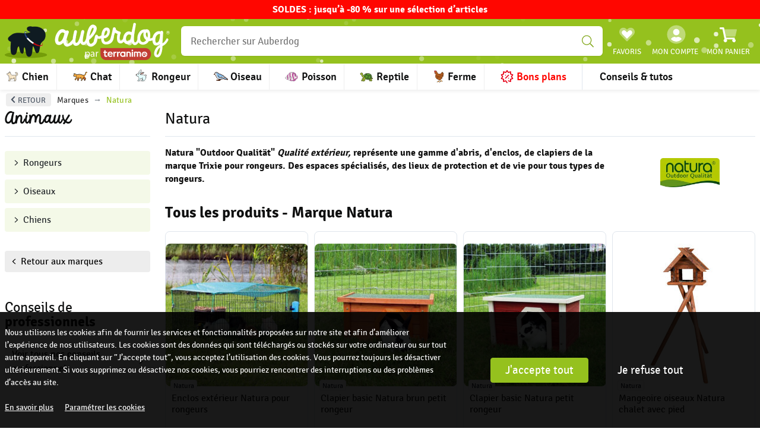

--- FILE ---
content_type: text/html; charset=utf-8
request_url: https://www.auberdog.com/marques/natura
body_size: 99198
content:
<!doctype html>
<html data-n-head-ssr lang="fr" data-n-head="%7B%22lang%22:%7B%22ssr%22:%22fr%22%7D%7D">
  <head >
    <meta data-n-head="ssr" charset="utf-8"><meta data-n-head="ssr" name="viewport" content="width=device-width, initial-scale=1"><meta data-n-head="ssr" name="author" content="Auberdog"><meta data-n-head="ssr" name="language" content="fr-FR"><meta data-n-head="ssr" data-hid="google-site-verification" name="google-site-verification" content="5HBwvdAM3YC2q24aNoJ6DYYUqQnGhAj_AZPviqpM-90"><meta data-n-head="ssr" data-hid="robots" name="robots" content="all"><meta data-n-head="ssr" name="theme-color" content="rgb(149, 193, 30)"><meta data-n-head="ssr" data-hid="description" name="description" content="&lt;p&gt;&lt;span style=&quot;font-weight: bold;&quot;&gt;Natura &quot;Outdoor Qualität&quot; &lt;span style=&quot;font-style: italic;&quot;&gt;Qualité extérieur,&lt;/span&gt; représente une gamme d&#x27;abris, d&#x27;enclos, de clapiers de la marque Trixie pour rongeurs. Des espaces spécialisés, des lieux de protection et de vie pour tous types de rongeurs.&lt;/span&gt;&lt;/p&gt;"><meta data-n-head="ssr" data-hid="og:type" property="og:type" content="website"><meta data-n-head="ssr" data-hid="og:url" property="og:url" content="https://www.auberdog.com/marques/natura"><meta data-n-head="ssr" data-hid="og:title" property="og:title" content="Natura "><meta data-n-head="ssr" data-hid="og:description" property="og:description" content="&lt;p&gt;&lt;span style=&quot;font-weight: bold;&quot;&gt;Natura &quot;Outdoor Qualität&quot; &lt;span style=&quot;font-style: italic;&quot;&gt;Qualité extérieur,&lt;/span&gt; représente une gamme d&#x27;abris, d&#x27;enclos, de clapiers de la marque Trixie pour rongeurs. Des espaces spécialisés, des lieux de protection et de vie pour tous types de rongeurs.&lt;/span&gt;&lt;/p&gt;"><meta data-n-head="ssr" data-hid="og:site_name" property="og:site_name" content="Auberdog"><meta data-n-head="ssr" data-hid="og:locale" property="og:locale" content="fr_FR"><meta data-n-head="ssr" data-hid="og:image" property="og:image" content="https://www.auberdog.com/logo_og.jpg"><meta data-n-head="ssr" data-hid="og:image:width" property="og:image:width" content="1200"><meta data-n-head="ssr" data-hid="og:image:height" property="og:image:height" content="630"><title>Natura </title><link data-n-head="ssr" rel="icon" type="image/x-icon" href="/favicon.ico" defer><link data-n-head="ssr" rel="preconnect" href="https://widgets.rr.skeepers.io"><link data-n-head="ssr" rel="preconnect" href="https://www.googletagmanager.com"><link data-n-head="ssr" rel="alternate" hreflang="fr-FR" href="https://www.auberdog.com"><link data-n-head="ssr" rel="canonical" href="https://www.auberdog.com/marques/natura"><script data-n-head="ssr" type="application/ld+json">{"@context":"https://schema.org","@type":"BreadcrumbList","itemListElement":[{"@type":"ListItem","position":1,"name":"Accueil","item":"https://www.auberdog.com/"},{"@type":"ListItem","position":2,"name":"Marques","item":"https://www.auberdog.com/marques"},{"@type":"ListItem","position":3,"name":"Natura ","item":"https://www.auberdog.com/marques/natura"}]}</script><link rel="modulepreload" href="/_nuxt/e94df01.modern.js" as="script"><link rel="modulepreload" href="/_nuxt/52e2050.modern.js" as="script"><link rel="modulepreload" href="/_nuxt/dda1c6d.modern.js" as="script"><link rel="modulepreload" href="/_nuxt/1a2cf8e.modern.js" as="script"><link rel="modulepreload" href="/_nuxt/e025a31.modern.js" as="script"><link rel="modulepreload" href="/_nuxt/32900ce.modern.js" as="script"><link rel="modulepreload" href="/_nuxt/8b359c9.modern.js" as="script"><link rel="modulepreload" href="/_nuxt/d4c6b89.modern.js" as="script"><link rel="modulepreload" href="/_nuxt/c05f4c2.modern.js" as="script"><link rel="modulepreload" href="/_nuxt/cbda6a5.modern.js" as="script"><link rel="modulepreload" href="/_nuxt/a2523d5.modern.js" as="script"><link rel="modulepreload" href="/_nuxt/48e7dcb.modern.js" as="script"><link rel="modulepreload" href="/_nuxt/fb51f23.modern.js" as="script"><link rel="modulepreload" href="/_nuxt/5185644.modern.js" as="script"><style data-vue-ssr-id="78609a58:0 17bc9ac2:0 0c3153ba:0 7de8d7c2:0 00122704:0 9efe1a28:0 5eb93272:0 5f3e6543:0 f1d05156:0 746eb580:0 08d73e76:0 7ac54f5f:0 3f86a23c:0 c859b1bc:0 1be8e348:0 594124d4:0 6e41b87f:0 06a1bc6c:0 0dc2bf0c:0 4e616c86:0 f78ab6ce:0">.v-select{font-family:inherit;position:relative}.v-select,.v-select *{box-sizing:border-box}@keyframes vSelectSpinner{0%{transform:rotate(0deg)}to{transform:rotate(1turn)}}.vs__fade-enter-active,.vs__fade-leave-active{pointer-events:none;transition:opacity .15s cubic-bezier(1,.5,.8,1)}.vs__fade-enter,.vs__fade-leave-to{opacity:0}.vs--disabled .vs__clear,.vs--disabled .vs__dropdown-toggle,.vs--disabled .vs__open-indicator,.vs--disabled .vs__search,.vs--disabled .vs__selected{background-color:#f8f8f8;cursor:not-allowed}.v-select[dir=rtl] .vs__actions{padding:0 3px 0 6px}.v-select[dir=rtl] .vs__clear{margin-left:6px;margin-right:0}.v-select[dir=rtl] .vs__deselect{margin-left:0;margin-right:2px}.v-select[dir=rtl] .vs__dropdown-menu{text-align:right}.vs__dropdown-toggle{-webkit-appearance:none;-moz-appearance:none;appearance:none;background:none;border:1px solid rgba(60,60,60,.26);border-radius:4px;display:flex;padding:0 0 4px;white-space:normal}.vs__selected-options{display:flex;flex-basis:100%;flex-grow:1;flex-wrap:wrap;padding:0 2px;position:relative}.vs__actions{align-items:center;display:flex;padding:4px 6px 0 3px}.vs--searchable .vs__dropdown-toggle{cursor:text}.vs--unsearchable .vs__dropdown-toggle{cursor:pointer}.vs--open .vs__dropdown-toggle{border-bottom-color:transparent;border-bottom-left-radius:0;border-bottom-right-radius:0}.vs__open-indicator{fill:rgba(60,60,60,.5);transform:scale(1);transition:transform .15s cubic-bezier(1,-.115,.975,.855);transition-timing-function:cubic-bezier(1,-.115,.975,.855)}.vs--open .vs__open-indicator{transform:rotate(180deg) scale(1)}.vs--loading .vs__open-indicator{opacity:0}.vs__clear{background-color:transparent;border:0;cursor:pointer;fill:rgba(60,60,60,.5);margin-right:8px;padding:0}.vs__dropdown-menu{background:#fff;border:1px solid rgba(60,60,60,.26);border-radius:0 0 4px 4px;border-top-style:none;box-shadow:0 3px 6px 0 rgba(0,0,0,.15);box-sizing:border-box;display:block;left:0;list-style:none;margin:0;max-height:350px;min-width:160px;overflow-y:auto;padding:5px 0;position:absolute;text-align:left;top:calc(100% - 1px);width:100%;z-index:1000}.vs__no-options{text-align:center}.vs__dropdown-option{clear:both;color:#333;cursor:pointer;display:block;line-height:1.42857143;padding:3px 20px;white-space:nowrap}.vs__dropdown-option--highlight{background:#5897fb;color:#fff}.vs__dropdown-option--deselect{background:#fb5858;color:#fff}.vs__dropdown-option--disabled{background:inherit;color:rgba(60,60,60,.5);cursor:inherit}.vs__selected{align-items:center;background-color:#f0f0f0;border:1px solid rgba(60,60,60,.26);border-radius:4px;color:#333;display:flex;line-height:1.4;margin:4px 2px 0;padding:0 .25em;z-index:0}.vs__deselect{-webkit-appearance:none;-moz-appearance:none;appearance:none;background:none;border:0;cursor:pointer;display:inline-flex;fill:rgba(60,60,60,.5);margin-left:4px;padding:0;text-shadow:0 1px 0 #fff}.vs--single .vs__selected{background-color:transparent;border-color:transparent}.vs--single.vs--loading .vs__selected,.vs--single.vs--open .vs__selected{opacity:.4;position:absolute}.vs--single.vs--searching .vs__selected{display:none}.vs__search::-webkit-search-cancel-button{display:none}.vs__search::-ms-clear,.vs__search::-webkit-search-decoration,.vs__search::-webkit-search-results-button,.vs__search::-webkit-search-results-decoration{display:none}.vs__search,.vs__search:focus{-webkit-appearance:none;-moz-appearance:none;appearance:none;background:none;border:1px solid transparent;border-left:none;box-shadow:none;flex-grow:1;font-size:1em;line-height:1.4;margin:4px 0 0;max-width:100%;outline:none;padding:0 7px;width:0;z-index:1}.vs__search::-moz-placeholder{color:inherit}.vs__search::placeholder{color:inherit}.vs--unsearchable .vs__search{opacity:1}.vs--unsearchable:not(.vs--disabled) .vs__search{cursor:pointer}.vs--single.vs--searching:not(.vs--open):not(.vs--loading) .vs__search{opacity:.2}.vs__spinner{align-self:center;animation:vSelectSpinner 1.1s linear infinite;border:.9em solid hsla(0,0%,39%,.1);border-left-color:rgba(60,60,60,.45);font-size:5px;opacity:0;overflow:hidden;text-indent:-9999em;transform:translateZ(0);transition:opacity .1s}.vs__spinner,.vs__spinner:after{border-radius:50%;height:5em;width:5em}.vs--loading .vs__spinner{opacity:1}
*,:after,:before{--tw-border-spacing-x:0;--tw-border-spacing-y:0;--tw-translate-x:0;--tw-translate-y:0;--tw-rotate:0;--tw-skew-x:0;--tw-skew-y:0;--tw-scale-x:1;--tw-scale-y:1;--tw-pan-x: ;--tw-pan-y: ;--tw-pinch-zoom: ;--tw-scroll-snap-strictness:proximity;--tw-gradient-from-position: ;--tw-gradient-via-position: ;--tw-gradient-to-position: ;--tw-ordinal: ;--tw-slashed-zero: ;--tw-numeric-figure: ;--tw-numeric-spacing: ;--tw-numeric-fraction: ;--tw-ring-inset: ;--tw-ring-offset-width:0px;--tw-ring-offset-color:#fff;--tw-ring-color:rgba(59,130,246,.5);--tw-ring-offset-shadow:0 0 transparent;--tw-ring-shadow:0 0 transparent;--tw-shadow:0 0 transparent;--tw-shadow-colored:0 0 transparent;--tw-blur: ;--tw-brightness: ;--tw-contrast: ;--tw-grayscale: ;--tw-hue-rotate: ;--tw-invert: ;--tw-saturate: ;--tw-sepia: ;--tw-drop-shadow: ;--tw-backdrop-blur: ;--tw-backdrop-brightness: ;--tw-backdrop-contrast: ;--tw-backdrop-grayscale: ;--tw-backdrop-hue-rotate: ;--tw-backdrop-invert: ;--tw-backdrop-opacity: ;--tw-backdrop-saturate: ;--tw-backdrop-sepia: ;--tw-contain-size: ;--tw-contain-layout: ;--tw-contain-paint: ;--tw-contain-style: }::backdrop{--tw-border-spacing-x:0;--tw-border-spacing-y:0;--tw-translate-x:0;--tw-translate-y:0;--tw-rotate:0;--tw-skew-x:0;--tw-skew-y:0;--tw-scale-x:1;--tw-scale-y:1;--tw-pan-x: ;--tw-pan-y: ;--tw-pinch-zoom: ;--tw-scroll-snap-strictness:proximity;--tw-gradient-from-position: ;--tw-gradient-via-position: ;--tw-gradient-to-position: ;--tw-ordinal: ;--tw-slashed-zero: ;--tw-numeric-figure: ;--tw-numeric-spacing: ;--tw-numeric-fraction: ;--tw-ring-inset: ;--tw-ring-offset-width:0px;--tw-ring-offset-color:#fff;--tw-ring-color:rgba(59,130,246,.5);--tw-ring-offset-shadow:0 0 transparent;--tw-ring-shadow:0 0 transparent;--tw-shadow:0 0 transparent;--tw-shadow-colored:0 0 transparent;--tw-blur: ;--tw-brightness: ;--tw-contrast: ;--tw-grayscale: ;--tw-hue-rotate: ;--tw-invert: ;--tw-saturate: ;--tw-sepia: ;--tw-drop-shadow: ;--tw-backdrop-blur: ;--tw-backdrop-brightness: ;--tw-backdrop-contrast: ;--tw-backdrop-grayscale: ;--tw-backdrop-hue-rotate: ;--tw-backdrop-invert: ;--tw-backdrop-opacity: ;--tw-backdrop-saturate: ;--tw-backdrop-sepia: ;--tw-contain-size: ;--tw-contain-layout: ;--tw-contain-paint: ;--tw-contain-style: }.tw-pointer-events-none{pointer-events:none}.tw-fixed{position:fixed}.tw-absolute{position:absolute}.tw-relative{position:relative}.tw-sticky{position:sticky}.\!-tw-top-3\.5{top:-.875rem!important}.\!-tw-top-6{top:-1.5rem!important}.-tw-right-1{right:-.25rem}.-tw-right-3{right:-.75rem}.-tw-top-0\.5{top:-.125rem}.-tw-top-2{top:-.5rem}.-tw-top-3{top:-.75rem}.tw-bottom-0{bottom:0}.tw-bottom-1{bottom:.25rem}.tw-bottom-2{bottom:.5rem}.tw-bottom-5{bottom:1.25rem}.tw-left-0{left:0}.tw-left-1\/2{left:50%}.tw-left-2{left:.5rem}.tw-right-0{right:0}.tw-right-1{right:.25rem}.tw-right-2{right:.5rem}.tw-right-3{right:.75rem}.tw-top-0{top:0}.tw-top-10{top:2.5rem}.tw-top-4{top:1rem}.\!tw-z-\[10\]{z-index:10!important}.\!tw-z-\[4\]{z-index:4!important}.tw-z-0{z-index:0}.tw-z-10{z-index:10}.tw-z-50{z-index:50}.tw-z-\[1000\]{z-index:1000}.tw-z-\[1\]{z-index:1}.tw-z-\[2\]{z-index:2}.tw-z-\[3\]{z-index:3}.tw-z-\[5\]{z-index:5}.tw-col-span-10{grid-column:span 10/span 10}.tw-col-span-2{grid-column:span 2/span 2}.tw-col-span-full{grid-column:1/-1}.tw-float-start{float:left}.tw-float-right{float:right}.tw-float-left{float:left}.tw-m-0{margin:0}.\!-tw-my-3{margin-bottom:-.75rem!important;margin-top:-.75rem!important}.-tw-mx-1{margin-left:-.25rem;margin-right:-.25rem}.-tw-my-2{margin-bottom:-.5rem;margin-top:-.5rem}.tw-mx-2{margin-left:.5rem;margin-right:.5rem}.tw-my-\[-1px\]{margin-bottom:-1px;margin-top:-1px}.\!-tw-mb-2{margin-bottom:-.5rem!important}.\!-tw-ml-\[2px\]{margin-left:-2px!important}.\!-tw-mr-1{margin-right:-.25rem!important}.\!tw-mb-2{margin-bottom:.5rem!important}.\!tw-mb-4{margin-bottom:1rem!important}.\!tw-mt-2{margin-top:.5rem!important}.-tw-mb-1{margin-bottom:-.25rem}.-tw-mb-16{margin-bottom:-4rem}.-tw-mb-4{margin-bottom:-1rem}.-tw-mb-\[1px\]{margin-bottom:-1px}.-tw-mb-\[2px\]{margin-bottom:-2px}.-tw-ml-0\.5{margin-left:-.125rem}.-tw-ml-2\.5{margin-left:-.625rem}.-tw-ml-3\.5{margin-left:-.875rem}.-tw-ml-\[15px\]{margin-left:-15px}.-tw-ml-\[1px\]{margin-left:-1px}.-tw-mt-0\.5{margin-top:-.125rem}.-tw-mt-1{margin-top:-.25rem}.-tw-mt-2{margin-top:-.5rem}.-tw-mt-24{margin-top:-6rem}.-tw-mt-3{margin-top:-.75rem}.-tw-mt-\[2px\]{margin-top:-2px}.-tw-mt-\[4px\]{margin-top:-4px}.tw-mb-0{margin-bottom:0}.tw-mb-0\.5{margin-bottom:.125rem}.tw-mb-1{margin-bottom:.25rem}.tw-mb-1\.5{margin-bottom:.375rem}.tw-mb-2{margin-bottom:.5rem}.tw-mb-3{margin-bottom:.75rem}.tw-mb-4{margin-bottom:1rem}.tw-mb-6{margin-bottom:1.5rem}.tw-mb-\[-1px\]{margin-bottom:-1px}.tw-ml-1{margin-left:.25rem}.tw-ml-2{margin-left:.5rem}.tw-ml-auto{margin-left:auto}.tw-mr-0\.5{margin-right:.125rem}.tw-mr-1{margin-right:.25rem}.tw-mr-2{margin-right:.5rem}.tw-mr-3{margin-right:.75rem}.tw-mr-auto{margin-right:auto}.tw-mt-0{margin-top:0}.tw-mt-0\.5{margin-top:.125rem}.tw-mt-1{margin-top:.25rem}.tw-mt-2{margin-top:.5rem}.tw-mt-3{margin-top:.75rem}.tw-mt-4{margin-top:1rem}.tw-mt-6{margin-top:1.5rem}.tw-mt-\[-4px\]{margin-top:-4px}.tw-mt-\[-5px\]{margin-top:-5px}.tw-mt-\[1px\]{margin-top:1px}.tw-mt-\[2px\]{margin-top:2px}.tw-mt-auto{margin-top:auto}.tw-line-clamp-3{display:-webkit-box;overflow:hidden;-webkit-box-orient:vertical;-webkit-line-clamp:3}.tw-block{display:block}.\!tw-inline-block{display:inline-block!important}.tw-inline-block{display:inline-block}.tw-flex{display:flex}.tw-inline-flex{display:inline-flex}.\!tw-grid{display:grid!important}.tw-grid{display:grid}.tw-hidden{display:none}.tw-aspect-\[2\.6\]{aspect-ratio:2.6}.tw-aspect-\[4\]{aspect-ratio:4}.tw-aspect-square{aspect-ratio:1/1}.\!tw-size-4{height:1rem!important;width:1rem!important}.tw-size-4{height:1rem;width:1rem}.tw-size-6{height:1.5rem;width:1.5rem}.\!tw-h-10{height:2.5rem!important}.\!tw-h-32{height:8rem!important}.\!tw-h-\[120px\]{height:120px!important}.tw-h-10{height:2.5rem}.tw-h-12{height:3rem}.tw-h-24{height:6rem}.tw-h-32{height:8rem}.tw-h-5{height:1.25rem}.tw-h-7{height:1.75rem}.tw-h-8{height:2rem}.tw-h-\[14px\]{height:14px}.tw-h-\[17px\]{height:17px}.tw-h-\[22px\]{height:22px}.tw-h-\[24px\]{height:24px}.tw-h-\[300px\]{height:300px}.tw-h-\[32px\]{height:32px}.tw-h-\[48px\]{height:48px}.tw-h-\[57px\]{height:57px}.tw-h-\[60px\]{height:60px}.tw-h-auto{height:auto}.tw-h-fit{height:-moz-fit-content;height:fit-content}.tw-h-full{height:100%}.tw-max-h-\[18px\]{max-height:18px}.tw-max-h-\[30px\]{max-height:30px}.tw-max-h-\[40px\]{max-height:40px}.tw-max-h-\[460px\]{max-height:460px}.tw-min-h-\[20px\]{min-height:20px}.tw-min-h-\[250px\]{min-height:250px}.tw-min-h-\[260px\]{min-height:260px}.tw-min-h-\[320px\]{min-height:320px}.tw-min-h-\[35px\]{min-height:35px}.tw-min-h-\[400px\]{min-height:400px}.tw-min-h-\[40px\]{min-height:40px}.tw-min-h-\[440px\]{min-height:440px}.tw-min-h-\[50vh\]{min-height:50vh}.tw-min-h-\[51px\]{min-height:51px}.tw-min-h-\[60vh\]{min-height:60vh}.tw-min-h-\[700px\]{min-height:700px}.tw-min-h-\[80vh\]{min-height:80vh}.\!tw-w-1\/2{width:50%!important}.\!tw-w-20{width:5rem!important}.\!tw-w-32{width:8rem!important}.\!tw-w-\[120px\]{width:120px!important}.\!tw-w-auto{width:auto!important}.\!tw-w-full{width:100%!important}.tw-w-10{width:2.5rem}.tw-w-11{width:2.75rem}.tw-w-11\/12{width:91.666667%}.tw-w-12{width:3rem}.tw-w-14{width:3.5rem}.tw-w-32{width:8rem}.tw-w-5{width:1.25rem}.tw-w-8{width:2rem}.tw-w-\[90px\]{width:90px}.tw-w-\[95\%\]{width:95%}.tw-w-full{width:100%}.\!tw-min-w-\[120px\]{min-width:120px!important}.tw-min-w-0{min-width:0}.tw-min-w-60{min-width:15rem}.tw-min-w-full{min-width:100%}.\!tw-max-w-\[360px\]{max-width:360px!important}.tw-max-w-\[1400px\]{max-width:1400px}.tw-max-w-\[300px\]{max-width:300px}.tw-max-w-\[96\%\]{max-width:96%}.tw-max-w-full{max-width:100%}.tw-max-w-sm{max-width:24rem}.tw-flex-1{flex:1 1 0%}.tw-flex-\[1\.5\]{flex:1.5}.tw-flex-\[3\.5\]{flex:3.5}.tw-flex-shrink-0{flex-shrink:0}.tw-grow{flex-grow:1}.-tw-translate-x-1\/2{--tw-translate-x:-50%;transform:translate(-50%,var(--tw-translate-y)) rotate(var(--tw-rotate)) skewX(var(--tw-skew-x)) skewY(var(--tw-skew-y)) scaleX(var(--tw-scale-x)) scaleY(var(--tw-scale-y));transform:translate(var(--tw-translate-x),var(--tw-translate-y)) rotate(var(--tw-rotate)) skewX(var(--tw-skew-x)) skewY(var(--tw-skew-y)) scaleX(var(--tw-scale-x)) scaleY(var(--tw-scale-y))}.-tw-rotate-6{--tw-rotate:-6deg;transform:translate(var(--tw-translate-x),var(--tw-translate-y)) rotate(-6deg) skewX(var(--tw-skew-x)) skewY(var(--tw-skew-y)) scaleX(var(--tw-scale-x)) scaleY(var(--tw-scale-y));transform:translate(var(--tw-translate-x),var(--tw-translate-y)) rotate(var(--tw-rotate)) skewX(var(--tw-skew-x)) skewY(var(--tw-skew-y)) scaleX(var(--tw-scale-x)) scaleY(var(--tw-scale-y))}.tw-scale-75{--tw-scale-x:.75;--tw-scale-y:.75;transform:translate(var(--tw-translate-x),var(--tw-translate-y)) rotate(var(--tw-rotate)) skewX(var(--tw-skew-x)) skewY(var(--tw-skew-y)) scaleX(.75) scaleY(.75);transform:translate(var(--tw-translate-x),var(--tw-translate-y)) rotate(var(--tw-rotate)) skewX(var(--tw-skew-x)) skewY(var(--tw-skew-y)) scaleX(var(--tw-scale-x)) scaleY(var(--tw-scale-y))}.tw-scale-90{--tw-scale-x:.9;--tw-scale-y:.9;transform:translate(var(--tw-translate-x),var(--tw-translate-y)) rotate(var(--tw-rotate)) skewX(var(--tw-skew-x)) skewY(var(--tw-skew-y)) scaleX(.9) scaleY(.9);transform:translate(var(--tw-translate-x),var(--tw-translate-y)) rotate(var(--tw-rotate)) skewX(var(--tw-skew-x)) skewY(var(--tw-skew-y)) scaleX(var(--tw-scale-x)) scaleY(var(--tw-scale-y))}.tw-scale-\[0\.8\]{--tw-scale-x:0.8;--tw-scale-y:0.8;transform:translate(var(--tw-translate-x),var(--tw-translate-y)) rotate(var(--tw-rotate)) skewX(var(--tw-skew-x)) skewY(var(--tw-skew-y)) scaleX(.8) scaleY(.8)}.tw-scale-\[0\.8\],.tw-transform{transform:translate(var(--tw-translate-x),var(--tw-translate-y)) rotate(var(--tw-rotate)) skewX(var(--tw-skew-x)) skewY(var(--tw-skew-y)) scaleX(var(--tw-scale-x)) scaleY(var(--tw-scale-y))}@keyframes tw-pulse{50%{opacity:.5}}.tw-animate-pulse{animation:tw-pulse 2s cubic-bezier(.4,0,.6,1) infinite}.tw-cursor-help{cursor:help}.tw-cursor-pointer{cursor:pointer}.tw-list-none{list-style-type:none}.tw-grid-cols-1{grid-template-columns:repeat(1,minmax(0,1fr))}.tw-grid-cols-12{grid-template-columns:repeat(12,minmax(0,1fr))}.tw-grid-cols-3{grid-template-columns:repeat(3,minmax(0,1fr))}.tw-flex-row{flex-direction:row}.tw-flex-col{flex-direction:column}.tw-flex-wrap{flex-wrap:wrap}.tw-flex-nowrap{flex-wrap:nowrap}.\!tw-items-start{align-items:flex-start!important}.tw-items-start{align-items:flex-start}.tw-items-end{align-items:flex-end}.tw-items-center{align-items:center}.tw-justify-start{justify-content:flex-start}.tw-justify-center{justify-content:center}.tw-justify-between{justify-content:space-between}.tw-gap-0\.5{gap:.125rem}.tw-gap-1{gap:.25rem}.tw-gap-2{gap:.5rem}.tw-gap-3{gap:.75rem}.tw-gap-4{gap:1rem}.tw-gap-6{gap:1.5rem}.tw-gap-x-0\.5{-moz-column-gap:.125rem;column-gap:.125rem}.tw-gap-x-1{-moz-column-gap:.25rem;column-gap:.25rem}.tw-gap-x-2{-moz-column-gap:.5rem;column-gap:.5rem}.tw-gap-x-3\.5{-moz-column-gap:.875rem;column-gap:.875rem}.tw-gap-x-\[1px\]{-moz-column-gap:1px;column-gap:1px}.tw-gap-y-1{row-gap:.25rem}.tw-gap-y-2{row-gap:.5rem}.tw-gap-y-3{row-gap:.75rem}.\!tw-space-x-1>:not([hidden])~:not([hidden]){--tw-space-x-reverse:0!important;margin-left:.25rem!important;margin-left:calc(.25rem*(1 - var(--tw-space-x-reverse)))!important;margin-right:0!important;margin-right:calc(.25rem*var(--tw-space-x-reverse))!important}.-tw-space-x-2>:not([hidden])~:not([hidden]){--tw-space-x-reverse:0;margin-left:-.5rem;margin-left:calc(-.5rem*(1 - var(--tw-space-x-reverse)));margin-right:0;margin-right:calc(-.5rem*var(--tw-space-x-reverse))}.-tw-space-x-4>:not([hidden])~:not([hidden]){--tw-space-x-reverse:0;margin-left:-1rem;margin-left:calc(-1rem*(1 - var(--tw-space-x-reverse)));margin-right:0;margin-right:calc(-1rem*var(--tw-space-x-reverse))}.-tw-space-y-0\.5>:not([hidden])~:not([hidden]){--tw-space-y-reverse:0;margin-bottom:0;margin-bottom:calc(-.125rem*var(--tw-space-y-reverse));margin-top:-.125rem;margin-top:calc(-.125rem*(1 - var(--tw-space-y-reverse)))}.-tw-space-y-1\.5>:not([hidden])~:not([hidden]){--tw-space-y-reverse:0;margin-bottom:0;margin-bottom:calc(-.375rem*var(--tw-space-y-reverse));margin-top:-.375rem;margin-top:calc(-.375rem*(1 - var(--tw-space-y-reverse)))}.tw-space-x-1>:not([hidden])~:not([hidden]){--tw-space-x-reverse:0;margin-left:.25rem;margin-left:calc(.25rem*(1 - var(--tw-space-x-reverse)));margin-right:0;margin-right:calc(.25rem*var(--tw-space-x-reverse))}.tw-space-x-2>:not([hidden])~:not([hidden]){--tw-space-x-reverse:0;margin-left:.5rem;margin-left:calc(.5rem*(1 - var(--tw-space-x-reverse)));margin-right:0;margin-right:calc(.5rem*var(--tw-space-x-reverse))}.tw-space-y-1>:not([hidden])~:not([hidden]){--tw-space-y-reverse:0;margin-bottom:0;margin-bottom:calc(.25rem*var(--tw-space-y-reverse));margin-top:.25rem;margin-top:calc(.25rem*(1 - var(--tw-space-y-reverse)))}.tw-divide-x>:not([hidden])~:not([hidden]){--tw-divide-x-reverse:0;border-left-width:1px;border-left-width:calc(1px*(1 - var(--tw-divide-x-reverse)));border-right-width:0;border-right-width:calc(1px*var(--tw-divide-x-reverse))}.tw-divide-y>:not([hidden])~:not([hidden]){--tw-divide-y-reverse:0;border-bottom-width:0;border-bottom-width:calc(1px*var(--tw-divide-y-reverse));border-top-width:1px;border-top-width:calc(1px*(1 - var(--tw-divide-y-reverse)))}.tw-divide-solid>:not([hidden])~:not([hidden]){border-style:solid}.tw-divide-gray-200>:not([hidden])~:not([hidden]){--tw-divide-opacity:1;border-color:#e5e7eb;border-color:rgba(229,231,235,var(--tw-divide-opacity,1))}.tw-divide-gray-300>:not([hidden])~:not([hidden]){--tw-divide-opacity:1;border-color:#d1d5db;border-color:rgba(209,213,219,var(--tw-divide-opacity,1))}.tw-divide-neutral-400>:not([hidden])~:not([hidden]){--tw-divide-opacity:1;border-color:#a3a3a3;border-color:rgba(163,163,163,var(--tw-divide-opacity,1))}.tw-divide-red-200>:not([hidden])~:not([hidden]){--tw-divide-opacity:1;border-color:#fecaca;border-color:rgba(254,202,202,var(--tw-divide-opacity,1))}.\!tw-overflow-hidden{overflow:hidden!important}.tw-overflow-hidden{overflow:hidden}.tw-overflow-visible{overflow:visible}.tw-overflow-x-auto{overflow-x:auto}.tw-overflow-x-hidden{overflow-x:hidden}.tw-overflow-y-hidden{overflow-y:hidden}.tw-whitespace-nowrap{white-space:nowrap}.\!tw-text-nowrap{text-wrap:nowrap!important}.tw-text-nowrap{text-wrap:nowrap}.tw-text-pretty{text-wrap:pretty}.\!tw-rounded{border-radius:.25rem!important}.\!tw-rounded-full{border-radius:9999px!important}.\!tw-rounded-lg{border-radius:.5rem!important}.\!tw-rounded-md{border-radius:.375rem!important}.tw-rounded{border-radius:.25rem}.tw-rounded-2xl{border-radius:1rem}.tw-rounded-full{border-radius:9999px}.tw-rounded-lg{border-radius:.5rem}.tw-rounded-md{border-radius:.375rem}.tw-rounded-sm{border-radius:.125rem}.tw-rounded-xl{border-radius:.75rem}.tw-rounded-b-lg{border-bottom-left-radius:.5rem;border-bottom-right-radius:.5rem}.tw-rounded-l{border-bottom-left-radius:.25rem;border-top-left-radius:.25rem}.tw-rounded-l-lg{border-bottom-left-radius:.5rem;border-top-left-radius:.5rem}.tw-rounded-r{border-bottom-right-radius:.25rem;border-top-right-radius:.25rem}.tw-rounded-r-lg{border-bottom-right-radius:.5rem;border-top-right-radius:.5rem}.tw-rounded-t-2xl{border-top-left-radius:1rem;border-top-right-radius:1rem}.\!tw-border{border-width:1px!important}.tw-border{border-width:1px}.tw-border-0{border-width:0}.tw-border-2{border-width:2px}.tw-border-4{border-width:4px}.tw-border-\[1px\]{border-width:1px}.tw-border-x-0{border-left-width:0;border-right-width:0}.\!tw-border-b{border-bottom-width:1px!important}.tw-border-b{border-bottom-width:1px}.tw-border-l{border-left-width:1px}.tw-border-l-0{border-left-width:0}.tw-border-l-2{border-left-width:2px}.tw-border-r{border-right-width:1px}.tw-border-t{border-top-width:1px}.tw-border-t-0{border-top-width:0}.\!tw-border-solid{border-style:solid!important}.tw-border-solid{border-style:solid}.tw-border-dashed{border-style:dashed}.\!tw-border-gray-200{--tw-border-opacity:1!important;border-color:#e5e7eb!important;border-color:rgba(229,231,235,var(--tw-border-opacity,1))!important}.\!tw-border-lime-600\/20{border-color:rgba(101,163,13,.2)!important}.\!tw-border-primary-200\/50{border-color:hsla(83,61%,71%,.5)!important}.\!tw-border-primary\/30{border-color:rgba(149,193,30,.3)!important}.\!tw-border-primary\/50{border-color:rgba(149,193,30,.5)!important}.\!tw-border-yellow-400\/80{border-color:rgba(250,204,21,.8)!important}.tw-border-amber-200{--tw-border-opacity:1;border-color:#fde68a;border-color:rgba(253,230,138,var(--tw-border-opacity,1))}.tw-border-blue-200{--tw-border-opacity:1;border-color:#bfdbfe;border-color:rgba(191,219,254,var(--tw-border-opacity,1))}.tw-border-blue-400\/50{border-color:rgba(96,165,250,.5)}.tw-border-emerald-500{--tw-border-opacity:1;border-color:#10b981;border-color:rgba(16,185,129,var(--tw-border-opacity,1))}.tw-border-gray-200{--tw-border-opacity:1;border-color:#e5e7eb;border-color:rgba(229,231,235,var(--tw-border-opacity,1))}.tw-border-gray-300{--tw-border-opacity:1;border-color:#d1d5db;border-color:rgba(209,213,219,var(--tw-border-opacity,1))}.tw-border-gray-400\/70{border-color:rgba(156,163,175,.7)}.tw-border-gray-600{--tw-border-opacity:1;border-color:#4b5563;border-color:rgba(75,85,99,var(--tw-border-opacity,1))}.tw-border-gray-700{--tw-border-opacity:1;border-color:#374151;border-color:rgba(55,65,81,var(--tw-border-opacity,1))}.tw-border-green-500\/20{border-color:rgba(34,197,94,.2)}.tw-border-lime-300{--tw-border-opacity:1;border-color:#bef264;border-color:rgba(190,242,100,var(--tw-border-opacity,1))}.tw-border-lime-500{--tw-border-opacity:1;border-color:#84cc16;border-color:rgba(132,204,22,var(--tw-border-opacity,1))}.tw-border-neutral-200{--tw-border-opacity:1;border-color:#e5e5e5;border-color:rgba(229,229,229,var(--tw-border-opacity,1))}.tw-border-neutral-200\/70{border-color:hsla(0,0%,90%,.7)}.tw-border-neutral-300{--tw-border-opacity:1;border-color:#d4d4d4;border-color:rgba(212,212,212,var(--tw-border-opacity,1))}.tw-border-red-500\/60{border-color:rgba(239,68,68,.6)}.tw-border-slate-300{--tw-border-opacity:1;border-color:#cbd5e1;border-color:rgba(203,213,225,var(--tw-border-opacity,1))}.tw-border-white{--tw-border-opacity:1;border-color:#fff;border-color:rgba(255,255,255,var(--tw-border-opacity,1))}.tw-border-l-gray-400{--tw-border-opacity:1;border-left-color:#9ca3af;border-left-color:rgba(156,163,175,var(--tw-border-opacity,1))}.\!tw-bg-emerald-600{--tw-bg-opacity:1!important;background-color:#059669!important;background-color:rgba(5,150,105,var(--tw-bg-opacity,1))!important}.\!tw-bg-lime-100\/60{background-color:hsla(80,89%,89%,.6)!important}.\!tw-bg-primary-100\/10{background-color:hsla(83,60%,83%,.1)!important}.\!tw-bg-primary\/10{background-color:rgba(149,193,30,.1)!important}.\!tw-bg-primary\/20{background-color:rgba(149,193,30,.2)!important}.\!tw-bg-white{--tw-bg-opacity:1!important;background-color:#fff!important;background-color:rgba(255,255,255,var(--tw-bg-opacity,1))!important}.\!tw-bg-yellow-300\/60{background-color:rgba(253,224,71,.6)!important}.tw-bg-\[\#003087\]{--tw-bg-opacity:1;background-color:#003087;background-color:rgba(0,48,135,var(--tw-bg-opacity,1))}.tw-bg-\[\#dae0e5\]{--tw-bg-opacity:1;background-color:#dae0e5;background-color:rgba(218,224,229,var(--tw-bg-opacity,1))}.tw-bg-amber-50{--tw-bg-opacity:1;background-color:#fffbeb;background-color:rgba(255,251,235,var(--tw-bg-opacity,1))}.tw-bg-black{--tw-bg-opacity:1;background-color:#000;background-color:rgba(0,0,0,var(--tw-bg-opacity,1))}.tw-bg-blue-50{--tw-bg-opacity:1;background-color:#eff6ff;background-color:rgba(239,246,255,var(--tw-bg-opacity,1))}.tw-bg-blue-50\/70{background-color:rgba(239,246,255,.7)}.tw-bg-blue-50\/80{background-color:rgba(239,246,255,.8)}.tw-bg-blue-500{--tw-bg-opacity:1;background-color:#3b82f6;background-color:rgba(59,130,246,var(--tw-bg-opacity,1))}.tw-bg-blue-600{--tw-bg-opacity:1;background-color:#2563eb;background-color:rgba(37,99,235,var(--tw-bg-opacity,1))}.tw-bg-cyan-100\/80{background-color:rgba(207,250,254,.8)}.tw-bg-emerald-50{--tw-bg-opacity:1;background-color:#ecfdf5;background-color:rgba(236,253,245,var(--tw-bg-opacity,1))}.tw-bg-gray-100{--tw-bg-opacity:1;background-color:#f3f4f6;background-color:rgba(243,244,246,var(--tw-bg-opacity,1))}.tw-bg-gray-300{--tw-bg-opacity:1;background-color:#d1d5db;background-color:rgba(209,213,219,var(--tw-bg-opacity,1))}.tw-bg-gray-50{--tw-bg-opacity:1;background-color:#f9fafb;background-color:rgba(249,250,251,var(--tw-bg-opacity,1))}.tw-bg-gray-600{--tw-bg-opacity:1;background-color:#4b5563;background-color:rgba(75,85,99,var(--tw-bg-opacity,1))}.tw-bg-gray-600\/10{background-color:rgba(75,85,99,.1)}.tw-bg-gray-800{--tw-bg-opacity:1;background-color:#1f2937;background-color:rgba(31,41,55,var(--tw-bg-opacity,1))}.tw-bg-green-500\/10{background-color:rgba(34,197,94,.1)}.tw-bg-green-600{--tw-bg-opacity:1;background-color:#16a34a;background-color:rgba(22,163,74,var(--tw-bg-opacity,1))}.tw-bg-lime-100{--tw-bg-opacity:1;background-color:#ecfccb;background-color:rgba(236,252,203,var(--tw-bg-opacity,1))}.tw-bg-lime-50{--tw-bg-opacity:1;background-color:#f7fee7;background-color:rgba(247,254,231,var(--tw-bg-opacity,1))}.tw-bg-neutral-100{--tw-bg-opacity:1;background-color:#f5f5f5;background-color:rgba(245,245,245,var(--tw-bg-opacity,1))}.tw-bg-neutral-50{--tw-bg-opacity:1;background-color:#fafafa;background-color:rgba(250,250,250,var(--tw-bg-opacity,1))}.tw-bg-neutral-50\/60{background-color:hsla(0,0%,98%,.6)}.tw-bg-primary{--tw-bg-opacity:1;background-color:#95c11e;background-color:rgba(149,193,30,var(--tw-bg-opacity,1))}.tw-bg-primary-100\/30{background-color:hsla(83,60%,83%,.3)}.tw-bg-primary\/10{background-color:rgba(149,193,30,.1)}.tw-bg-red-100{--tw-bg-opacity:1;background-color:#fee2e2;background-color:rgba(254,226,226,var(--tw-bg-opacity,1))}.tw-bg-red-50\/60{background-color:hsla(0,86%,97%,.6)}.tw-bg-red-600{--tw-bg-opacity:1;background-color:#dc2626;background-color:rgba(220,38,38,var(--tw-bg-opacity,1))}.tw-bg-slate-600{--tw-bg-opacity:1;background-color:#475569;background-color:rgba(71,85,105,var(--tw-bg-opacity,1))}.tw-bg-white{--tw-bg-opacity:1;background-color:#fff;background-color:rgba(255,255,255,var(--tw-bg-opacity,1))}.tw-bg-white\/70{background-color:hsla(0,0%,100%,.7)}.tw-bg-yellow-500{--tw-bg-opacity:1;background-color:#eab308;background-color:rgba(234,179,8,var(--tw-bg-opacity,1))}.tw-bg-gradient-to-r{background-image:linear-gradient(to right,var(--tw-gradient-stops))}.tw-bg-gradient-to-t{background-image:linear-gradient(to top,var(--tw-gradient-stops))}.tw-from-cyan-100\/50{--tw-gradient-from:rgba(207,250,254,.5) var(--tw-gradient-from-position);--tw-gradient-to:rgba(207,250,254,0) var(--tw-gradient-to-position);--tw-gradient-stops:var(--tw-gradient-from),var(--tw-gradient-to)}.tw-from-gray-200\/80{--tw-gradient-from:rgba(229,231,235,.8) var(--tw-gradient-from-position);--tw-gradient-to:rgba(229,231,235,0) var(--tw-gradient-to-position);--tw-gradient-stops:var(--tw-gradient-from),var(--tw-gradient-to)}.tw-from-red-100\/80{--tw-gradient-from:hsla(0,93%,94%,.8) var(--tw-gradient-from-position);--tw-gradient-to:hsla(0,93%,94%,0) var(--tw-gradient-to-position);--tw-gradient-stops:var(--tw-gradient-from),var(--tw-gradient-to)}.tw-from-transparent{--tw-gradient-from:transparent var(--tw-gradient-from-position);--tw-gradient-to:transparent var(--tw-gradient-to-position);--tw-gradient-stops:var(--tw-gradient-from),var(--tw-gradient-to)}.tw-from-white{--tw-gradient-from:#fff var(--tw-gradient-from-position);--tw-gradient-to:hsla(0,0%,100%,0) var(--tw-gradient-to-position);--tw-gradient-stops:var(--tw-gradient-from),var(--tw-gradient-to)}.tw-via-cyan-100\/40{--tw-gradient-to:rgba(207,250,254,0) var(--tw-gradient-to-position);--tw-gradient-stops:var(--tw-gradient-from),rgba(207,250,254,.4) var(--tw-gradient-via-position),var(--tw-gradient-to)}.tw-via-gray-200\/50{--tw-gradient-to:rgba(229,231,235,0) var(--tw-gradient-to-position);--tw-gradient-stops:var(--tw-gradient-from),rgba(229,231,235,.5) var(--tw-gradient-via-position),var(--tw-gradient-to)}.tw-via-red-100\/50{--tw-gradient-to:hsla(0,93%,94%,0) var(--tw-gradient-to-position);--tw-gradient-stops:var(--tw-gradient-from),hsla(0,93%,94%,.5) var(--tw-gradient-via-position),var(--tw-gradient-to)}.tw-via-white{--tw-gradient-to:hsla(0,0%,100%,0) var(--tw-gradient-to-position);--tw-gradient-stops:var(--tw-gradient-from),#fff var(--tw-gradient-via-position),var(--tw-gradient-to)}.tw-to-transparent{--tw-gradient-to:transparent var(--tw-gradient-to-position)}.tw-fill-black{fill:#000}.tw-object-contain{-o-object-fit:contain;object-fit:contain}.tw-object-cover{-o-object-fit:cover;object-fit:cover}.\!tw-p-1\.5{padding:.375rem!important}.tw-p-0{padding:0}.tw-p-2{padding:.5rem}.tw-p-3{padding:.75rem}.tw-p-4{padding:1rem}.tw-p-6{padding:1.5rem}.\!tw-px-0{padding-left:0!important;padding-right:0!important}.\!tw-px-1\.5{padding-left:.375rem!important;padding-right:.375rem!important}.\!tw-px-2{padding-left:.5rem!important;padding-right:.5rem!important}.\!tw-px-2\.5{padding-left:.625rem!important;padding-right:.625rem!important}.\!tw-px-3{padding-left:.75rem!important;padding-right:.75rem!important}.\!tw-py-0{padding-bottom:0!important;padding-top:0!important}.\!tw-py-0\.5{padding-bottom:.125rem!important;padding-top:.125rem!important}.\!tw-py-1{padding-bottom:.25rem!important;padding-top:.25rem!important}.\!tw-py-1\.5{padding-bottom:.375rem!important;padding-top:.375rem!important}.\!tw-py-2{padding-bottom:.5rem!important;padding-top:.5rem!important}.\!tw-py-3{padding-bottom:.75rem!important;padding-top:.75rem!important}.tw-px-0{padding-left:0;padding-right:0}.tw-px-1{padding-left:.25rem;padding-right:.25rem}.tw-px-1\.5{padding-left:.375rem;padding-right:.375rem}.tw-px-2{padding-left:.5rem;padding-right:.5rem}.tw-px-2\.5{padding-left:.625rem;padding-right:.625rem}.tw-px-3{padding-left:.75rem;padding-right:.75rem}.tw-px-4{padding-left:1rem;padding-right:1rem}.tw-px-6{padding-left:1.5rem;padding-right:1.5rem}.tw-py-0\.5{padding-bottom:.125rem;padding-top:.125rem}.tw-py-1{padding-bottom:.25rem;padding-top:.25rem}.tw-py-1\.5{padding-bottom:.375rem;padding-top:.375rem}.tw-py-2{padding-bottom:.5rem;padding-top:.5rem}.tw-py-2\.5{padding-bottom:.625rem;padding-top:.625rem}.tw-py-3{padding-bottom:.75rem;padding-top:.75rem}.tw-py-4{padding-bottom:1rem;padding-top:1rem}.\!tw-pb-0{padding-bottom:0!important}.\!tw-pb-1{padding-bottom:.25rem!important}.\!tw-pt-1\.5{padding-top:.375rem!important}.\!tw-pt-\[5px\]{padding-top:5px!important}.tw-pb-0{padding-bottom:0}.tw-pb-0\.5{padding-bottom:.125rem}.tw-pb-10{padding-bottom:2.5rem}.tw-pb-2{padding-bottom:.5rem}.tw-pb-3{padding-bottom:.75rem}.tw-pb-3\.5{padding-bottom:.875rem}.tw-pb-4{padding-bottom:1rem}.tw-pb-5{padding-bottom:1.25rem}.tw-pl-0{padding-left:0}.tw-pl-1\.5{padding-left:.375rem}.tw-pl-2{padding-left:.5rem}.tw-pl-3{padding-left:.75rem}.tw-pr-1{padding-right:.25rem}.tw-pr-3{padding-right:.75rem}.tw-pr-4{padding-right:1rem}.tw-pt-0{padding-top:0}.tw-pt-0\.5{padding-top:.125rem}.tw-pt-1{padding-top:.25rem}.tw-pt-2{padding-top:.5rem}.tw-pt-2\.5{padding-top:.625rem}.tw-pt-20{padding-top:5rem}.tw-pt-24{padding-top:6rem}.tw-pt-3{padding-top:.75rem}.tw-pt-\[1px\]{padding-top:1px}.tw-pt-\[2px\]{padding-top:2px}.tw-pt-\[3px\]{padding-top:3px}.tw-text-left{text-align:left}.tw-text-center{text-align:center}.tw-text-right{text-align:right}.\!tw-align-baseline{vertical-align:baseline!important}.\!tw-text-3xl{font-size:1.875rem!important;line-height:2.25rem!important}.\!tw-text-\[0\.9rem\]{font-size:.9rem!important}.\!tw-text-\[1\.2rem\]{font-size:1.2rem!important}.\!tw-text-\[2\.2rem\]{font-size:2.2rem!important}.\!tw-text-\[3rem\]{font-size:3rem!important}.\!tw-text-base{font-size:1rem!important;line-height:1.5rem!important}.\!tw-text-lg{font-size:1.125rem!important;line-height:1.75rem!important}.\!tw-text-sm{font-size:.875rem!important;line-height:1.25rem!important}.\!tw-text-xl{font-size:1.25rem!important;line-height:1.75rem!important}.\!tw-text-xs{font-size:.75rem!important;line-height:1rem!important}.tw-text-2xl{font-size:1.5rem;line-height:2rem}.tw-text-3xl{font-size:1.875rem;line-height:2.25rem}.tw-text-\[0\.8rem\]{font-size:.8rem}.tw-text-\[0\.95rem\]{font-size:.95rem}.tw-text-\[0\.9rem\]{font-size:.9rem}.tw-text-\[1\.05rem\]{font-size:1.05rem}.tw-text-\[1\.1rem\]{font-size:1.1rem}.tw-text-\[1\.25rem\]{font-size:1.25rem}.tw-text-\[1\.2rem\]{font-size:1.2rem}.tw-text-\[1\.3rem\]{font-size:1.3rem}.tw-text-\[1\.4rem\]{font-size:1.4rem}.tw-text-\[1\.5rem\]{font-size:1.5rem}.tw-text-\[1\.6rem\]{font-size:1.6rem}.tw-text-\[1\.7rem\]{font-size:1.7rem}.tw-text-\[1\.8rem\]{font-size:1.8rem}.tw-text-\[19px\]{font-size:19px}.tw-text-\[1rem\],.tw-text-base{font-size:1rem}.tw-text-base{line-height:1.5rem}.tw-text-lg{font-size:1.125rem;line-height:1.75rem}.tw-text-sm{font-size:.875rem;line-height:1.25rem}.tw-text-xs{font-size:.75rem;line-height:1rem}.\!tw-font-bold{font-weight:700!important}.\!tw-font-normal{font-weight:400!important}.\!tw-font-semibold{font-weight:600!important}.tw-font-bold{font-weight:700}.tw-font-light{font-weight:300}.tw-font-medium{font-weight:500}.tw-font-normal{font-weight:400}.tw-font-semibold{font-weight:600}.tw-uppercase{text-transform:uppercase}.tw-lowercase{text-transform:lowercase}.tw-italic{font-style:italic}.\!tw-lining-nums{--tw-numeric-figure:lining-nums!important;font-feature-settings:var(--tw-ordinal) var(--tw-slashed-zero) lining-nums var(--tw-numeric-spacing) var(--tw-numeric-fraction)!important;font-feature-settings:var(--tw-ordinal) var(--tw-slashed-zero) var(--tw-numeric-figure) var(--tw-numeric-spacing) var(--tw-numeric-fraction)!important;font-variant-numeric:var(--tw-ordinal) var(--tw-slashed-zero) lining-nums var(--tw-numeric-spacing) var(--tw-numeric-fraction)!important;font-variant-numeric:var(--tw-ordinal) var(--tw-slashed-zero) var(--tw-numeric-figure) var(--tw-numeric-spacing) var(--tw-numeric-fraction)!important}.\!tw-leading-3{line-height:.75rem!important}.\!tw-leading-\[1\.4rem\]{line-height:1.4rem!important}.\!tw-leading-\[1rem\]{line-height:1rem!important}.\!tw-leading-tight{line-height:1.25!important}.tw-leading-4{line-height:1rem}.tw-leading-5{line-height:1.25rem}.tw-leading-6{line-height:1.5rem}.tw-leading-8{line-height:2rem}.tw-leading-\[1\.1rem\]{line-height:1.1rem}.tw-leading-\[1\.3rem\]{line-height:1.3rem}.tw-leading-\[1\.5rem\]{line-height:1.5rem}.tw-leading-\[14px\]{line-height:14px}.tw-leading-\[20px\]{line-height:20px}.tw-leading-normal{line-height:1.5}.tw-leading-tight{line-height:1.25}.tw-tracking-\[-0\.015em\]{letter-spacing:-.015em}.tw-tracking-\[-0\.01rem\]{letter-spacing:-.01rem}.tw-tracking-tight{letter-spacing:-.025em}.tw-tracking-wide{letter-spacing:.025em}.\!tw-text-\[\#007185\]{--tw-text-opacity:1!important;color:#007185!important;color:rgba(0,113,133,var(--tw-text-opacity,1))!important}.\!tw-text-\[\#8E218D\]{--tw-text-opacity:1!important;color:#8e218d!important;color:rgba(142,33,141,var(--tw-text-opacity,1))!important}.\!tw-text-black{--tw-text-opacity:1!important;color:#000!important;color:rgba(0,0,0,var(--tw-text-opacity,1))!important}.\!tw-text-gray-500{--tw-text-opacity:1!important;color:#6b7280!important;color:rgba(107,114,128,var(--tw-text-opacity,1))!important}.\!tw-text-gray-600{--tw-text-opacity:1!important;color:#4b5563!important;color:rgba(75,85,99,var(--tw-text-opacity,1))!important}.\!tw-text-lime-800{--tw-text-opacity:1!important;color:#3f6212!important;color:rgba(63,98,18,var(--tw-text-opacity,1))!important}.\!tw-text-primary-500{--tw-text-opacity:1!important;color:#7fa515!important;color:rgba(127,165,21,var(--tw-text-opacity,1))!important}.\!tw-text-white{--tw-text-opacity:1!important;color:#fff!important;color:rgba(255,255,255,var(--tw-text-opacity,1))!important}.tw-text-\[\#0070ba\]{--tw-text-opacity:1;color:#0070ba;color:rgba(0,112,186,var(--tw-text-opacity,1))}.tw-text-amber-600{--tw-text-opacity:1;color:#d97706;color:rgba(217,119,6,var(--tw-text-opacity,1))}.tw-text-amber-700{--tw-text-opacity:1;color:#b45309;color:rgba(180,83,9,var(--tw-text-opacity,1))}.tw-text-amber-800{--tw-text-opacity:1;color:#92400e;color:rgba(146,64,14,var(--tw-text-opacity,1))}.tw-text-amber-900{--tw-text-opacity:1;color:#78350f;color:rgba(120,53,15,var(--tw-text-opacity,1))}.tw-text-black{--tw-text-opacity:1;color:#000;color:rgba(0,0,0,var(--tw-text-opacity,1))}.tw-text-blue-400{--tw-text-opacity:1;color:#60a5fa;color:rgba(96,165,250,var(--tw-text-opacity,1))}.tw-text-blue-500{--tw-text-opacity:1;color:#3b82f6;color:rgba(59,130,246,var(--tw-text-opacity,1))}.tw-text-blue-600{--tw-text-opacity:1;color:#2563eb;color:rgba(37,99,235,var(--tw-text-opacity,1))}.tw-text-blue-800{--tw-text-opacity:1;color:#1e40af;color:rgba(30,64,175,var(--tw-text-opacity,1))}.tw-text-blue-950{--tw-text-opacity:1;color:#172554;color:rgba(23,37,84,var(--tw-text-opacity,1))}.tw-text-cyan-500{--tw-text-opacity:1;color:#06b6d4;color:rgba(6,182,212,var(--tw-text-opacity,1))}.tw-text-cyan-600{--tw-text-opacity:1;color:#0891b2;color:rgba(8,145,178,var(--tw-text-opacity,1))}.tw-text-emerald-500{--tw-text-opacity:1;color:#10b981;color:rgba(16,185,129,var(--tw-text-opacity,1))}.tw-text-gray-200{--tw-text-opacity:1;color:#e5e7eb;color:rgba(229,231,235,var(--tw-text-opacity,1))}.tw-text-gray-400{--tw-text-opacity:1;color:#9ca3af;color:rgba(156,163,175,var(--tw-text-opacity,1))}.tw-text-gray-600{--tw-text-opacity:1;color:#4b5563;color:rgba(75,85,99,var(--tw-text-opacity,1))}.tw-text-gray-700{--tw-text-opacity:1;color:#374151;color:rgba(55,65,81,var(--tw-text-opacity,1))}.tw-text-gray-800{--tw-text-opacity:1;color:#1f2937;color:rgba(31,41,55,var(--tw-text-opacity,1))}.tw-text-gray-900{--tw-text-opacity:1;color:#111827;color:rgba(17,24,39,var(--tw-text-opacity,1))}.tw-text-gray-950{--tw-text-opacity:1;color:#030712;color:rgba(3,7,18,var(--tw-text-opacity,1))}.tw-text-neutral-500{--tw-text-opacity:1;color:#737373;color:rgba(115,115,115,var(--tw-text-opacity,1))}.tw-text-neutral-600{--tw-text-opacity:1;color:#525252;color:rgba(82,82,82,var(--tw-text-opacity,1))}.tw-text-neutral-800{--tw-text-opacity:1;color:#262626;color:rgba(38,38,38,var(--tw-text-opacity,1))}.tw-text-neutral-900{--tw-text-opacity:1;color:#171717;color:rgba(23,23,23,var(--tw-text-opacity,1))}.tw-text-neutral-950{--tw-text-opacity:1;color:#0a0a0a;color:rgba(10,10,10,var(--tw-text-opacity,1))}.tw-text-primary{--tw-text-opacity:1;color:#95c11e;color:rgba(149,193,30,var(--tw-text-opacity,1))}.tw-text-primary-500{--tw-text-opacity:1;color:#7fa515;color:rgba(127,165,21,var(--tw-text-opacity,1))}.tw-text-primary-600{--tw-text-opacity:1;color:#6a8a0f;color:rgba(106,138,15,var(--tw-text-opacity,1))}.tw-text-red-500{--tw-text-opacity:1;color:#ef4444;color:rgba(239,68,68,var(--tw-text-opacity,1))}.tw-text-red-600{--tw-text-opacity:1;color:#dc2626;color:rgba(220,38,38,var(--tw-text-opacity,1))}.tw-text-slate-600{--tw-text-opacity:1;color:#475569;color:rgba(71,85,105,var(--tw-text-opacity,1))}.tw-text-white{--tw-text-opacity:1;color:#fff;color:rgba(255,255,255,var(--tw-text-opacity,1))}.tw-text-yellow-500{--tw-text-opacity:1;color:#eab308;color:rgba(234,179,8,var(--tw-text-opacity,1))}.tw-text-yellow-600{--tw-text-opacity:1;color:#ca8a04;color:rgba(202,138,4,var(--tw-text-opacity,1))}.\!tw-underline{text-decoration-line:underline!important}.tw-underline{text-decoration-line:underline}.tw-line-through{text-decoration-line:line-through}.tw-no-underline{text-decoration-line:none}.\!tw-decoration-neutral-400{text-decoration-color:#a3a3a3!important}.tw-decoration-red-600{text-decoration-color:#dc2626}.tw-decoration-2{text-decoration-thickness:2px}.tw-decoration-\[1px\]{text-decoration-thickness:1px}.\!tw-underline-offset-4{text-underline-offset:4px!important}.tw-underline-offset-4{text-underline-offset:4px}.tw-opacity-0{opacity:0}.tw-opacity-100{opacity:1}.tw-opacity-50{opacity:.5}.tw-opacity-60{opacity:.6}.tw-opacity-70{opacity:.7}.tw-opacity-75{opacity:.75}.\!tw-shadow-lg{--tw-shadow:0 10px 15px -3px rgba(0,0,0,.1),0 4px 6px -4px rgba(0,0,0,.1)!important;--tw-shadow-colored:0 10px 15px -3px var(--tw-shadow-color),0 4px 6px -4px var(--tw-shadow-color)!important;box-shadow:0 0 transparent,0 0 transparent,0 10px 15px -3px rgba(0,0,0,.1),0 4px 6px -4px rgba(0,0,0,.1)!important;box-shadow:var(--tw-ring-offset-shadow,0 0 transparent),var(--tw-ring-shadow,0 0 transparent),var(--tw-shadow)!important}.\!tw-shadow-none{--tw-shadow:0 0 transparent!important;--tw-shadow-colored:0 0 transparent!important;box-shadow:0 0 transparent,0 0 transparent,0 0 transparent!important;box-shadow:var(--tw-ring-offset-shadow,0 0 transparent),var(--tw-ring-shadow,0 0 transparent),var(--tw-shadow)!important}.tw-shadow{--tw-shadow:0 1px 3px 0 rgba(0,0,0,.1),0 1px 2px -1px rgba(0,0,0,.1);--tw-shadow-colored:0 1px 3px 0 var(--tw-shadow-color),0 1px 2px -1px var(--tw-shadow-color);box-shadow:0 0 transparent,0 0 transparent,0 1px 3px 0 rgba(0,0,0,.1),0 1px 2px -1px rgba(0,0,0,.1);box-shadow:var(--tw-ring-offset-shadow,0 0 transparent),var(--tw-ring-shadow,0 0 transparent),var(--tw-shadow)}.tw-shadow-2xl{--tw-shadow:0 25px 50px -12px rgba(0,0,0,.25);--tw-shadow-colored:0 25px 50px -12px var(--tw-shadow-color);box-shadow:0 0 transparent,0 0 transparent,0 25px 50px -12px rgba(0,0,0,.25);box-shadow:var(--tw-ring-offset-shadow,0 0 transparent),var(--tw-ring-shadow,0 0 transparent),var(--tw-shadow)}.tw-shadow-lg{--tw-shadow:0 10px 15px -3px rgba(0,0,0,.1),0 4px 6px -4px rgba(0,0,0,.1);--tw-shadow-colored:0 10px 15px -3px var(--tw-shadow-color),0 4px 6px -4px var(--tw-shadow-color);box-shadow:0 0 transparent,0 0 transparent,0 10px 15px -3px rgba(0,0,0,.1),0 4px 6px -4px rgba(0,0,0,.1);box-shadow:var(--tw-ring-offset-shadow,0 0 transparent),var(--tw-ring-shadow,0 0 transparent),var(--tw-shadow)}.tw-shadow-md{--tw-shadow:0 4px 6px -1px rgba(0,0,0,.1),0 2px 4px -2px rgba(0,0,0,.1);--tw-shadow-colored:0 4px 6px -1px var(--tw-shadow-color),0 2px 4px -2px var(--tw-shadow-color);box-shadow:0 0 transparent,0 0 transparent,0 4px 6px -1px rgba(0,0,0,.1),0 2px 4px -2px rgba(0,0,0,.1);box-shadow:var(--tw-ring-offset-shadow,0 0 transparent),var(--tw-ring-shadow,0 0 transparent),var(--tw-shadow)}.tw-shadow-sm{--tw-shadow:0 1px 2px 0 rgba(0,0,0,.05);--tw-shadow-colored:0 1px 2px 0 var(--tw-shadow-color);box-shadow:0 0 transparent,0 0 transparent,0 1px 2px 0 rgba(0,0,0,.05);box-shadow:var(--tw-ring-offset-shadow,0 0 transparent),var(--tw-ring-shadow,0 0 transparent),var(--tw-shadow)}.tw-shadow-xl{--tw-shadow:0 20px 25px -5px rgba(0,0,0,.1),0 8px 10px -6px rgba(0,0,0,.1);--tw-shadow-colored:0 20px 25px -5px var(--tw-shadow-color),0 8px 10px -6px var(--tw-shadow-color);box-shadow:0 0 transparent,0 0 transparent,0 20px 25px -5px rgba(0,0,0,.1),0 8px 10px -6px rgba(0,0,0,.1);box-shadow:var(--tw-ring-offset-shadow,0 0 transparent),var(--tw-ring-shadow,0 0 transparent),var(--tw-shadow)}.tw-shadow-gray-100{--tw-shadow-color:#f3f4f6;--tw-shadow:var(--tw-shadow-colored)}.tw-shadow-gray-500{--tw-shadow-color:#6b7280;--tw-shadow:var(--tw-shadow-colored)}.tw-shadow-gray-800{--tw-shadow-color:#1f2937;--tw-shadow:var(--tw-shadow-colored)}.tw-shadow-lime-500\/10{--tw-shadow-color:rgba(132,204,22,.1);--tw-shadow:var(--tw-shadow-colored)}.tw-shadow-neutral-200{--tw-shadow-color:#e5e5e5;--tw-shadow:var(--tw-shadow-colored)}.tw-shadow-neutral-300{--tw-shadow-color:#d4d4d4;--tw-shadow:var(--tw-shadow-colored)}.tw-shadow-primary-500\/15{--tw-shadow-color:rgba(127,165,21,.15);--tw-shadow:var(--tw-shadow-colored)}.tw-shadow-red-400\/10{--tw-shadow-color:hsla(0,91%,71%,.1);--tw-shadow:var(--tw-shadow-colored)}.tw-ring-2{--tw-ring-offset-shadow:var(--tw-ring-inset) 0 0 0 var(--tw-ring-offset-width) var(--tw-ring-offset-color);--tw-ring-shadow:var(--tw-ring-inset) 0 0 0 calc(2px + var(--tw-ring-offset-width)) var(--tw-ring-color);box-shadow:var(--tw-ring-offset-shadow),var(--tw-ring-shadow),0 0 transparent;box-shadow:var(--tw-ring-offset-shadow),var(--tw-ring-shadow),var(--tw-shadow,0 0 transparent)}.tw-ring-white{--tw-ring-opacity:1;--tw-ring-color:rgba(255,255,255,var(--tw-ring-opacity,1))}.tw-drop-shadow-2xl{--tw-drop-shadow:drop-shadow(0 25px 25px rgba(0,0,0,.15));filter:var(--tw-blur) var(--tw-brightness) var(--tw-contrast) var(--tw-grayscale) var(--tw-hue-rotate) var(--tw-invert) var(--tw-saturate) var(--tw-sepia) drop-shadow(0 25px 25px rgba(0,0,0,.15));filter:var(--tw-blur) var(--tw-brightness) var(--tw-contrast) var(--tw-grayscale) var(--tw-hue-rotate) var(--tw-invert) var(--tw-saturate) var(--tw-sepia) var(--tw-drop-shadow)}.tw-drop-shadow-md{--tw-drop-shadow:drop-shadow(0 4px 3px rgba(0,0,0,.07)) drop-shadow(0 2px 2px rgba(0,0,0,.06));filter:var(--tw-blur) var(--tw-brightness) var(--tw-contrast) var(--tw-grayscale) var(--tw-hue-rotate) var(--tw-invert) var(--tw-saturate) var(--tw-sepia) drop-shadow(0 4px 3px rgba(0,0,0,.07)) drop-shadow(0 2px 2px rgba(0,0,0,.06));filter:var(--tw-blur) var(--tw-brightness) var(--tw-contrast) var(--tw-grayscale) var(--tw-hue-rotate) var(--tw-invert) var(--tw-saturate) var(--tw-sepia) var(--tw-drop-shadow)}.tw-drop-shadow-xl{--tw-drop-shadow:drop-shadow(0 20px 13px rgba(0,0,0,.03)) drop-shadow(0 8px 5px rgba(0,0,0,.08));filter:var(--tw-blur) var(--tw-brightness) var(--tw-contrast) var(--tw-grayscale) var(--tw-hue-rotate) var(--tw-invert) var(--tw-saturate) var(--tw-sepia) drop-shadow(0 20px 13px rgba(0,0,0,.03)) drop-shadow(0 8px 5px rgba(0,0,0,.08));filter:var(--tw-blur) var(--tw-brightness) var(--tw-contrast) var(--tw-grayscale) var(--tw-hue-rotate) var(--tw-invert) var(--tw-saturate) var(--tw-sepia) var(--tw-drop-shadow)}.tw-transition{transition-duration:.15s;transition-property:color,background-color,border-color,text-decoration-color,fill,stroke,opacity,box-shadow,transform,filter,backdrop-filter;transition-timing-function:cubic-bezier(.4,0,.2,1)}.tw-transition-all{transition-duration:.15s;transition-property:all;transition-timing-function:cubic-bezier(.4,0,.2,1)}.tw-transition-colors{transition-duration:.15s;transition-property:color,background-color,border-color,text-decoration-color,fill,stroke;transition-timing-function:cubic-bezier(.4,0,.2,1)}.tw-transition-shadow{transition-duration:.15s;transition-property:box-shadow;transition-timing-function:cubic-bezier(.4,0,.2,1)}.tw-transition-transform{transition-duration:.15s;transition-property:transform;transition-timing-function:cubic-bezier(.4,0,.2,1)}.tw-delay-100{transition-delay:.1s}.tw-duration-150{transition-duration:.15s}.tw-duration-200{transition-duration:.2s}.tw-duration-300{transition-duration:.3s}.tw-duration-500{transition-duration:.5s}.tw-duration-700{transition-duration:.7s}.tw-ease-in-out{transition-timing-function:cubic-bezier(.4,0,.2,1)}.\*\:tw-w-full>*{width:100%}.\*\:\!tw-text-left>*{text-align:left!important}.\*\:\!tw-text-center>*{text-align:center!important}.\*\:\!tw-text-\[0\.9rem\]>*{font-size:.9rem!important}.\*\:\!tw-leading-\[1\.1rem\]>*{line-height:1.1rem!important}.\*\:\!tw-leading-\[1rem\]>*{line-height:1rem!important}.\*\:\!tw-tracking-\[-0\.01rem\]>*{letter-spacing:-.01rem!important}.\*\:\!tw-text-\[\#ff0600\]>*{--tw-text-opacity:1!important;color:#ff0600!important;color:rgba(255,6,0,var(--tw-text-opacity,1))!important}.\*\:\!tw-text-black>*{--tw-text-opacity:1!important;color:#000!important;color:rgba(0,0,0,var(--tw-text-opacity,1))!important}.first-letter\:\!tw-uppercase:first-letter{text-transform:uppercase!important}.first-letter\:tw-uppercase:first-letter{text-transform:uppercase}.before\:tw-pointer-events-none:before{content:var(--tw-content);pointer-events:none}.before\:tw-absolute:before{content:var(--tw-content);position:absolute}.before\:tw-inset-0:before{bottom:0;content:var(--tw-content);left:0;right:0;top:0}.before\:tw-z-0:before{content:var(--tw-content);z-index:0}.before\:tw-bg-gradient-to-r:before{background-image:linear-gradient(to right,var(--tw-gradient-stops));content:var(--tw-content)}.before\:tw-from-transparent:before{content:var(--tw-content);--tw-gradient-from:transparent var(--tw-gradient-from-position);--tw-gradient-to:transparent var(--tw-gradient-to-position);--tw-gradient-stops:var(--tw-gradient-from),var(--tw-gradient-to)}.before\:tw-via-gray-200\/60:before{content:var(--tw-content);--tw-gradient-to:rgba(229,231,235,0) var(--tw-gradient-to-position);--tw-gradient-stops:var(--tw-gradient-from),rgba(229,231,235,.6) var(--tw-gradient-via-position),var(--tw-gradient-to)}.before\:tw-via-red-200\/30:before{content:var(--tw-content);--tw-gradient-to:hsla(0,96%,89%,0) var(--tw-gradient-to-position);--tw-gradient-stops:var(--tw-gradient-from),hsla(0,96%,89%,.3) var(--tw-gradient-via-position),var(--tw-gradient-to)}.before\:tw-to-transparent:before{content:var(--tw-content);--tw-gradient-to:transparent var(--tw-gradient-to-position)}.before\:tw-opacity-0:before{content:var(--tw-content);opacity:0}.before\:tw-transition-opacity:before{content:var(--tw-content);transition-duration:.15s;transition-property:opacity;transition-timing-function:cubic-bezier(.4,0,.2,1)}.before\:tw-duration-300:before{content:var(--tw-content);transition-duration:.3s}.before\:tw-content-\[\'\'\]:before{--tw-content:"";content:"";content:var(--tw-content)}.hover\:tw-z-10:hover{z-index:10}.hover\:tw-scale-110:hover{--tw-scale-x:1.1;--tw-scale-y:1.1;transform:translate(var(--tw-translate-x),var(--tw-translate-y)) rotate(var(--tw-rotate)) skewX(var(--tw-skew-x)) skewY(var(--tw-skew-y)) scaleX(1.1) scaleY(1.1);transform:translate(var(--tw-translate-x),var(--tw-translate-y)) rotate(var(--tw-rotate)) skewX(var(--tw-skew-x)) skewY(var(--tw-skew-y)) scaleX(var(--tw-scale-x)) scaleY(var(--tw-scale-y))}.hover\:tw-scale-150:hover{--tw-scale-x:1.5;--tw-scale-y:1.5;transform:translate(var(--tw-translate-x),var(--tw-translate-y)) rotate(var(--tw-rotate)) skewX(var(--tw-skew-x)) skewY(var(--tw-skew-y)) scaleX(1.5) scaleY(1.5);transform:translate(var(--tw-translate-x),var(--tw-translate-y)) rotate(var(--tw-rotate)) skewX(var(--tw-skew-x)) skewY(var(--tw-skew-y)) scaleX(var(--tw-scale-x)) scaleY(var(--tw-scale-y))}.hover\:tw-scale-\[0\.99\]:hover{--tw-scale-x:0.99;--tw-scale-y:0.99;transform:translate(var(--tw-translate-x),var(--tw-translate-y)) rotate(var(--tw-rotate)) skewX(var(--tw-skew-x)) skewY(var(--tw-skew-y)) scaleX(.99) scaleY(.99);transform:translate(var(--tw-translate-x),var(--tw-translate-y)) rotate(var(--tw-rotate)) skewX(var(--tw-skew-x)) skewY(var(--tw-skew-y)) scaleX(var(--tw-scale-x)) scaleY(var(--tw-scale-y))}.hover\:\!tw-border-green-600:hover{--tw-border-opacity:1!important;border-color:#16a34a!important;border-color:rgba(22,163,74,var(--tw-border-opacity,1))!important}.hover\:\!tw-border-neutral-300:hover{--tw-border-opacity:1!important;border-color:#d4d4d4!important;border-color:rgba(212,212,212,var(--tw-border-opacity,1))!important}.hover\:\!tw-border-neutral-800:hover{--tw-border-opacity:1!important;border-color:#262626!important;border-color:rgba(38,38,38,var(--tw-border-opacity,1))!important}.hover\:\!tw-border-red-100:hover{--tw-border-opacity:1!important;border-color:#fee2e2!important;border-color:rgba(254,226,226,var(--tw-border-opacity,1))!important}.hover\:tw-border-blue-500:hover{--tw-border-opacity:1;border-color:#3b82f6;border-color:rgba(59,130,246,var(--tw-border-opacity,1))}.hover\:tw-border-lime-300:hover{--tw-border-opacity:1;border-color:#bef264;border-color:rgba(190,242,100,var(--tw-border-opacity,1))}.hover\:tw-border-lime-500:hover{--tw-border-opacity:1;border-color:#84cc16;border-color:rgba(132,204,22,var(--tw-border-opacity,1))}.hover\:\!tw-bg-gray-600:hover{--tw-bg-opacity:1!important;background-color:#4b5563!important;background-color:rgba(75,85,99,var(--tw-bg-opacity,1))!important}.hover\:\!tw-bg-lime-200:hover{--tw-bg-opacity:1!important;background-color:#d9f99d!important;background-color:rgba(217,249,157,var(--tw-bg-opacity,1))!important}.hover\:\!tw-bg-neutral-100:hover{--tw-bg-opacity:1!important;background-color:#f5f5f5!important;background-color:rgba(245,245,245,var(--tw-bg-opacity,1))!important}.hover\:\!tw-bg-primary:hover{--tw-bg-opacity:1!important;background-color:#95c11e!important;background-color:rgba(149,193,30,var(--tw-bg-opacity,1))!important}.hover\:\!tw-bg-red-100:hover{--tw-bg-opacity:1!important;background-color:#fee2e2!important;background-color:rgba(254,226,226,var(--tw-bg-opacity,1))!important}.hover\:\!tw-bg-yellow-400:hover{--tw-bg-opacity:1!important;background-color:#facc15!important;background-color:rgba(250,204,21,var(--tw-bg-opacity,1))!important}.hover\:tw-bg-blue-500:hover{--tw-bg-opacity:1;background-color:#3b82f6;background-color:rgba(59,130,246,var(--tw-bg-opacity,1))}.hover\:tw-bg-gray-500:hover{--tw-bg-opacity:1;background-color:#6b7280;background-color:rgba(107,114,128,var(--tw-bg-opacity,1))}.hover\:tw-bg-lime-50:hover{--tw-bg-opacity:1;background-color:#f7fee7;background-color:rgba(247,254,231,var(--tw-bg-opacity,1))}.hover\:\!tw-text-red-500:hover{--tw-text-opacity:1!important;color:#ef4444!important;color:rgba(239,68,68,var(--tw-text-opacity,1))!important}.hover\:\!tw-text-white:hover{--tw-text-opacity:1!important;color:#fff!important;color:rgba(255,255,255,var(--tw-text-opacity,1))!important}.hover\:tw-text-blue-300:hover{--tw-text-opacity:1;color:#93c5fd;color:rgba(147,197,253,var(--tw-text-opacity,1))}.hover\:tw-text-blue-600:hover{--tw-text-opacity:1;color:#2563eb;color:rgba(37,99,235,var(--tw-text-opacity,1))}.hover\:tw-text-white:hover{--tw-text-opacity:1;color:#fff;color:rgba(255,255,255,var(--tw-text-opacity,1))}.hover\:tw-underline:hover{text-decoration-line:underline}.hover\:\!tw-no-underline:hover{text-decoration-line:none!important}.hover\:tw-opacity-50:hover{opacity:.5}.hover\:tw-opacity-80:hover{opacity:.8}.hover\:tw-opacity-90:hover{opacity:.9}.hover\:tw-shadow-md:hover{--tw-shadow:0 4px 6px -1px rgba(0,0,0,.1),0 2px 4px -2px rgba(0,0,0,.1);--tw-shadow-colored:0 4px 6px -1px var(--tw-shadow-color),0 2px 4px -2px var(--tw-shadow-color);box-shadow:0 0 transparent,0 0 transparent,0 4px 6px -1px rgba(0,0,0,.1),0 2px 4px -2px rgba(0,0,0,.1);box-shadow:var(--tw-ring-offset-shadow,0 0 transparent),var(--tw-ring-shadow,0 0 transparent),var(--tw-shadow)}.hover\:tw-shadow-sm:hover{--tw-shadow:0 1px 2px 0 rgba(0,0,0,.05);--tw-shadow-colored:0 1px 2px 0 var(--tw-shadow-color);box-shadow:0 0 transparent,0 0 transparent,0 1px 2px 0 rgba(0,0,0,.05);box-shadow:var(--tw-ring-offset-shadow,0 0 transparent),var(--tw-ring-shadow,0 0 transparent),var(--tw-shadow)}.hover\:before\:tw-opacity-100:hover:before{content:var(--tw-content);opacity:1}.tw-group:hover .group-hover\:tw-rotate-\[360deg\]{--tw-rotate:360deg;transform:translate(var(--tw-translate-x),var(--tw-translate-y)) rotate(1turn) skewX(var(--tw-skew-x)) skewY(var(--tw-skew-y)) scaleX(var(--tw-scale-x)) scaleY(var(--tw-scale-y));transform:translate(var(--tw-translate-x),var(--tw-translate-y)) rotate(var(--tw-rotate)) skewX(var(--tw-skew-x)) skewY(var(--tw-skew-y)) scaleX(var(--tw-scale-x)) scaleY(var(--tw-scale-y))}.tw-group:hover .group-hover\:\!tw-text-white{--tw-text-opacity:1!important;color:#fff!important;color:rgba(255,255,255,var(--tw-text-opacity,1))!important}.tw-group:hover .group-hover\:tw-opacity-100{opacity:1}.tw-group.active .group-\[\.active\]\:\!tw-text-white{--tw-text-opacity:1!important;color:#fff!important;color:rgba(255,255,255,var(--tw-text-opacity,1))!important}@media (min-width:767px){.sm\:tw-sticky{position:sticky}.sm\:-tw-top-1{top:-.25rem}.sm\:-tw-top-3\.5{top:-.875rem}.sm\:tw-m-0{margin:0}.sm\:-tw-my-1{margin-bottom:-.25rem;margin-top:-.25rem}.sm\:tw-mx-0{margin-left:0;margin-right:0}.sm\:tw-mx-2{margin-left:.5rem;margin-right:.5rem}.sm\:tw-my-0{margin-bottom:0;margin-top:0}.sm\:\!tw-ml-2{margin-left:.5rem!important}.sm\:\!tw-mt-0{margin-top:0!important}.sm\:-tw-mt-1{margin-top:-.25rem}.sm\:-tw-mt-\[1px\]{margin-top:-1px}.sm\:tw-mb-0{margin-bottom:0}.sm\:tw-mb-2{margin-bottom:.5rem}.sm\:tw-mb-4{margin-bottom:1rem}.sm\:tw-ml-0{margin-left:0}.sm\:tw-ml-12{margin-left:3rem}.sm\:tw-ml-4{margin-left:1rem}.sm\:tw-mr-0{margin-right:0}.sm\:tw-mr-1{margin-right:.25rem}.sm\:tw-mt-0{margin-top:0}.sm\:tw-mt-1{margin-top:.25rem}.sm\:tw-mt-2{margin-top:.5rem}.sm\:tw-mt-\[1px\]{margin-top:1px}.sm\:tw-mt-\[2px\]{margin-top:2px}.sm\:tw-block{display:block}.sm\:tw-inline-block{display:inline-block}.sm\:tw-flex{display:flex}.sm\:tw-grid{display:grid}.sm\:tw-aspect-auto{aspect-ratio:auto}.sm\:\!tw-h-24{height:6rem!important}.sm\:\!tw-h-\[22px\]{height:22px!important}.sm\:tw-h-24{height:6rem}.sm\:tw-h-8{height:2rem}.sm\:tw-h-\[300px\]{height:300px}.sm\:tw-h-\[30px\]{height:30px}.sm\:tw-h-\[38px\]{height:38px}.sm\:tw-h-auto{height:auto}.sm\:tw-max-h-\[240px\]{max-height:240px}.sm\:tw-max-h-\[390px\]{max-height:390px}.sm\:tw-min-h-0{min-height:0}.sm\:tw-min-h-\[255px\]{min-height:255px}.sm\:tw-min-h-\[260px\]{min-height:260px}.sm\:tw-min-h-\[390px\]{min-height:390px}.sm\:tw-min-h-\[420px\]{min-height:420px}.sm\:tw-min-h-\[430px\]{min-height:430px}.sm\:tw-min-h-\[50px\]{min-height:50px}.sm\:\!tw-w-24{width:6rem!important}.sm\:\!tw-w-auto{width:auto!important}.sm\:\!tw-w-fit{width:-moz-fit-content!important;width:fit-content!important}.sm\:tw-w-24{width:6rem}.sm\:tw-w-32{width:8rem}.sm\:tw-w-fit{width:-moz-fit-content;width:fit-content}.sm\:tw-w-full{width:100%}.sm\:tw-min-w-\[430px\]{min-width:430px}.sm\:tw-max-w-\[1360px\]{max-width:1360px}.sm\:tw-max-w-\[300px\]{max-width:300px}.sm\:tw-scale-100{--tw-scale-x:1;--tw-scale-y:1;transform:translate(var(--tw-translate-x),var(--tw-translate-y)) rotate(var(--tw-rotate)) skewX(var(--tw-skew-x)) skewY(var(--tw-skew-y)) scaleX(1) scaleY(1);transform:translate(var(--tw-translate-x),var(--tw-translate-y)) rotate(var(--tw-rotate)) skewX(var(--tw-skew-x)) skewY(var(--tw-skew-y)) scaleX(var(--tw-scale-x)) scaleY(var(--tw-scale-y))}.sm\:tw-grid-cols-2{grid-template-columns:repeat(2,minmax(0,1fr))}.sm\:tw-grid-cols-3{grid-template-columns:repeat(3,minmax(0,1fr))}.sm\:tw-grid-cols-4{grid-template-columns:repeat(4,minmax(0,1fr))}.sm\:tw-grid-cols-5{grid-template-columns:repeat(5,minmax(0,1fr))}.sm\:tw-flex-row{flex-direction:row}.sm\:tw-flex-wrap{flex-wrap:wrap}.sm\:tw-flex-nowrap{flex-wrap:nowrap}.sm\:tw-items-start{align-items:flex-start}.sm\:tw-items-center{align-items:center}.sm\:tw-justify-center{justify-content:center}.sm\:tw-gap-2{gap:.5rem}.sm\:tw-gap-2\.5{gap:.625rem}.sm\:tw-gap-3{gap:.75rem}.sm\:tw-gap-4{gap:1rem}.sm\:tw-gap-x-1{-moz-column-gap:.25rem;column-gap:.25rem}.sm\:tw-gap-x-2{-moz-column-gap:.5rem;column-gap:.5rem}.sm\:tw-gap-y-0{row-gap:0}.sm\:tw-space-x-2>:not([hidden])~:not([hidden]){--tw-space-x-reverse:0;margin-left:.5rem;margin-left:calc(.5rem*(1 - var(--tw-space-x-reverse)));margin-right:0;margin-right:calc(.5rem*var(--tw-space-x-reverse))}.sm\:tw-space-y-0>:not([hidden])~:not([hidden]){--tw-space-y-reverse:0;margin-bottom:0;margin-bottom:calc(0px*var(--tw-space-y-reverse));margin-top:0;margin-top:calc(0px*(1 - var(--tw-space-y-reverse)))}.sm\:tw-space-y-2>:not([hidden])~:not([hidden]){--tw-space-y-reverse:0;margin-bottom:0;margin-bottom:calc(.5rem*var(--tw-space-y-reverse));margin-top:.5rem;margin-top:calc(.5rem*(1 - var(--tw-space-y-reverse)))}.sm\:tw-overflow-x-hidden{overflow-x:hidden}.sm\:tw-overflow-x-visible{overflow-x:visible}.sm\:\!tw-rounded-lg{border-radius:.5rem!important}.sm\:tw-rounded-xl{border-radius:.75rem}.sm\:\!tw-border-0{border-width:0!important}.sm\:tw-border{border-width:1px}.sm\:tw-border-l{border-left-width:1px}.sm\:tw-border-solid{border-style:solid}.sm\:tw-border-neutral-200{--tw-border-opacity:1;border-color:#e5e5e5;border-color:rgba(229,229,229,var(--tw-border-opacity,1))}.sm\:\!tw-bg-cyan-100{--tw-bg-opacity:1!important;background-color:#cffafe!important;background-color:rgba(207,250,254,var(--tw-bg-opacity,1))!important}.sm\:tw-bg-transparent{background-color:transparent}.sm\:\!tw-bg-gradient-to-r{background-image:linear-gradient(to right,var(--tw-gradient-stops))!important}.sm\:\!tw-from-gray-600\/10{--tw-gradient-from:rgba(75,85,99,.1) var(--tw-gradient-from-position)!important;--tw-gradient-to:rgba(75,85,99,0) var(--tw-gradient-to-position)!important;--tw-gradient-stops:var(--tw-gradient-from),var(--tw-gradient-to)!important}.sm\:\!tw-to-transparent{--tw-gradient-to:transparent var(--tw-gradient-to-position)!important}.sm\:tw-p-4{padding:1rem}.sm\:tw-p-6{padding:1.5rem}.sm\:\!tw-px-0{padding-left:0!important;padding-right:0!important}.sm\:\!tw-px-4{padding-left:1rem!important;padding-right:1rem!important}.sm\:\!tw-py-0{padding-bottom:0!important;padding-top:0!important}.sm\:\!tw-py-1\.5{padding-bottom:.375rem!important;padding-top:.375rem!important}.sm\:\!tw-py-4{padding-bottom:1rem!important;padding-top:1rem!important}.sm\:tw-px-0{padding-left:0;padding-right:0}.sm\:tw-px-1\.5{padding-left:.375rem;padding-right:.375rem}.sm\:tw-px-2{padding-left:.5rem;padding-right:.5rem}.sm\:tw-px-2\.5{padding-left:.625rem;padding-right:.625rem}.sm\:tw-px-3{padding-left:.75rem;padding-right:.75rem}.sm\:tw-px-3\.5{padding-left:.875rem;padding-right:.875rem}.sm\:tw-px-4{padding-left:1rem;padding-right:1rem}.sm\:tw-px-5{padding-left:1.25rem;padding-right:1.25rem}.sm\:tw-py-0{padding-bottom:0;padding-top:0}.sm\:tw-py-2{padding-bottom:.5rem;padding-top:.5rem}.sm\:\!tw-pl-0{padding-left:0!important}.sm\:\!tw-pr-5{padding-right:1.25rem!important}.sm\:tw-pb-0{padding-bottom:0}.sm\:tw-pb-3{padding-bottom:.75rem}.sm\:tw-pl-3{padding-left:.75rem}.sm\:tw-pl-4{padding-left:1rem}.sm\:tw-pl-6{padding-left:1.5rem}.sm\:tw-pr-2{padding-right:.5rem}.sm\:tw-pt-0{padding-top:0}.sm\:tw-pt-\[1px\]{padding-top:1px}.sm\:tw-text-left{text-align:left}.sm\:\!tw-text-2xl{font-size:1.5rem!important;line-height:2rem!important}.sm\:\!tw-text-3xl{font-size:1.875rem!important;line-height:2.25rem!important}.sm\:\!tw-text-4xl{font-size:2.25rem!important;line-height:2.5rem!important}.sm\:\!tw-text-\[0\.85rem\]{font-size:.85rem!important}.sm\:\!tw-text-base{font-size:1rem!important;line-height:1.5rem!important}.sm\:\!tw-text-lg{font-size:1.125rem!important;line-height:1.75rem!important}.sm\:tw-text-\[1\.2rem\]{font-size:1.2rem}.sm\:tw-text-\[1\.3rem\]{font-size:1.3rem}.sm\:tw-text-\[1\.45rem\]{font-size:1.45rem}.sm\:tw-text-\[1\.5rem\]{font-size:1.5rem}.sm\:tw-text-\[1\.6rem\]{font-size:1.6rem}.sm\:tw-text-\[1\.7rem\]{font-size:1.7rem}.sm\:tw-text-\[1\.8rem\]{font-size:1.8rem}.sm\:tw-text-\[1\.9rem\]{font-size:1.9rem}.sm\:tw-text-\[16px\]{font-size:16px}.sm\:tw-text-\[2\.1rem\]{font-size:2.1rem}.sm\:tw-text-\[2\.2rem\]{font-size:2.2rem}.sm\:tw-text-\[2\.5rem\]{font-size:2.5rem}.sm\:tw-text-base{font-size:1rem;line-height:1.5rem}.sm\:tw-text-lg{font-size:1.125rem;line-height:1.75rem}.sm\:tw-text-sm{font-size:.875rem;line-height:1.25rem}.sm\:tw-font-bold{font-weight:700}.sm\:tw-font-normal{font-weight:400}.sm\:tw-font-semibold{font-weight:600}.sm\:\!tw-leading-normal{line-height:1.5!important}.sm\:tw-leading-5{line-height:1.25rem}.sm\:tw-leading-6{line-height:1.5rem}.sm\:tw-leading-\[22px\]{line-height:22px}.sm\:tw-leading-none{line-height:1}.sm\:tw-tracking-normal{letter-spacing:0}.sm\:\!tw-shadow-sm{--tw-shadow:0 1px 2px 0 rgba(0,0,0,.05)!important;--tw-shadow-colored:0 1px 2px 0 var(--tw-shadow-color)!important;box-shadow:0 0 transparent,0 0 transparent,0 1px 2px 0 rgba(0,0,0,.05)!important;box-shadow:var(--tw-ring-offset-shadow,0 0 transparent),var(--tw-ring-shadow,0 0 transparent),var(--tw-shadow)!important}.sm\:\*\:\!tw-text-left>*{text-align:left!important}.\*\:sm\:\!tw-leading-\[1\.1rem\]>*{line-height:1.1rem!important}.sm\:\*\:\!tw-leading-\[1\.05rem\]>*{line-height:1.05rem!important}}@media (min-width:1000px){.lg\:tw-grid-cols-5{grid-template-columns:repeat(5,minmax(0,1fr))}}@media (min-width:1280px){.xl\:tw-grid-cols-4{grid-template-columns:repeat(4,minmax(0,1fr))}.xl\:tw-grid-cols-5{grid-template-columns:repeat(5,minmax(0,1fr))}}@media (min-width:1360px){.\32xl\:tw-grid-cols-4{grid-template-columns:repeat(4,minmax(0,1fr))}.\32xl\:tw-grid-cols-5{grid-template-columns:repeat(5,minmax(0,1fr))}}@media (min-width:1680px){.min-\[1680px\]\:tw-fixed{position:fixed}.min-\[1680px\]\:tw-block{display:block}}
*,:after,:before{box-sizing:border-box}html{font-family:sans-serif;line-height:1.15;-webkit-text-size-adjust:100%;-webkit-tap-highlight-color:rgba(0,0,0,0)}article,aside,figcaption,figure,footer,header,hgroup,main,nav,section{display:block}body{background-color:#fff;color:#212529;font-family:-apple-system,BlinkMacSystemFont,"Segoe UI",Roboto,"Helvetica Neue",Arial,"Noto Sans","Liberation Sans",sans-serif,"Apple Color Emoji","Segoe UI Emoji","Segoe UI Symbol","Noto Color Emoji";font-size:1rem;line-height:1.5;margin:0;text-align:left}[tabindex="-1"]:focus:not(:focus-visible){outline:0!important}hr{box-sizing:content-box;height:0;overflow:visible}h1,h2,h3,h4,h5,h6{margin-bottom:.5rem;margin-top:0}p{margin-bottom:1rem;margin-top:0}abbr[data-original-title],abbr[title]{border-bottom:0;cursor:help;text-decoration:underline;-webkit-text-decoration:underline dotted;text-decoration:underline dotted;-webkit-text-decoration-skip-ink:none;text-decoration-skip-ink:none}address{font-style:normal;line-height:inherit}address,dl,ol,ul{margin-bottom:1rem}dl,ol,ul{margin-top:0}ol ol,ol ul,ul ol,ul ul{margin-bottom:0}dt{font-weight:700}dd{margin-bottom:.5rem;margin-left:0}blockquote{margin:0 0 1rem}b,strong{font-weight:bolder}small{font-size:80%}sub,sup{font-size:75%;line-height:0;position:relative;vertical-align:baseline}sub{bottom:-.25em}sup{top:-.5em}a{background-color:transparent;color:#95c11e;-webkit-text-decoration:none;text-decoration:none}a:hover{color:#627f14;-webkit-text-decoration:underline;text-decoration:underline}a:not([href]):not([class]),a:not([href]):not([class]):hover{color:inherit;-webkit-text-decoration:none;text-decoration:none}code,kbd,pre,samp{font-family:SFMono-Regular,Menlo,Monaco,Consolas,"Liberation Mono","Courier New",monospace;font-size:1em}pre{margin-bottom:1rem;margin-top:0;overflow:auto;-ms-overflow-style:scrollbar}figure{margin:0 0 1rem}img{border-style:none}img,svg{vertical-align:middle}svg{overflow:hidden}table{border-collapse:collapse}caption{caption-side:bottom;color:#6c757d;padding-bottom:.75rem;padding-top:.75rem;text-align:left}th{text-align:inherit;text-align:-webkit-match-parent}label{display:inline-block;margin-bottom:.5rem}button{border-radius:0}button:focus:not(:focus-visible){outline:0}button,input,optgroup,select,textarea{font-family:inherit;font-size:inherit;line-height:inherit;margin:0}button,input{overflow:visible}button,select{text-transform:none}[role=button]{cursor:pointer}select{word-wrap:normal}[type=button],[type=reset],[type=submit],button{-webkit-appearance:button}[type=button]:not(:disabled),[type=reset]:not(:disabled),[type=submit]:not(:disabled),button:not(:disabled){cursor:pointer}[type=button]::-moz-focus-inner,[type=reset]::-moz-focus-inner,[type=submit]::-moz-focus-inner,button::-moz-focus-inner{border-style:none;padding:0}input[type=checkbox],input[type=radio]{box-sizing:border-box;padding:0}textarea{overflow:auto;resize:vertical}fieldset{border:0;margin:0;min-width:0;padding:0}legend{color:inherit;display:block;font-size:1.5rem;line-height:inherit;margin-bottom:.5rem;max-width:100%;padding:0;white-space:normal;width:100%}progress{vertical-align:baseline}[type=number]::-webkit-inner-spin-button,[type=number]::-webkit-outer-spin-button{height:auto}[type=search]{-webkit-appearance:none;outline-offset:-2px}[type=search]::-webkit-search-decoration{-webkit-appearance:none}::-webkit-file-upload-button{-webkit-appearance:button;font:inherit}output{display:inline-block}summary{cursor:pointer;display:list-item}template{display:none}[hidden]{display:none!important}.align-baseline{vertical-align:baseline!important}.align-top{vertical-align:top!important}.align-middle{vertical-align:middle!important}.align-bottom{vertical-align:bottom!important}.align-text-bottom{vertical-align:text-bottom!important}.align-text-top{vertical-align:text-top!important}.bg-primary{background-color:#95c11e!important}a.bg-primary:focus,a.bg-primary:hover,button.bg-primary:focus,button.bg-primary:hover{background-color:#739517!important}.bg-secondary{background-color:#6c757d!important}a.bg-secondary:focus,a.bg-secondary:hover,button.bg-secondary:focus,button.bg-secondary:hover{background-color:#545b62!important}.bg-success{background-color:#95c11e!important}a.bg-success:focus,a.bg-success:hover,button.bg-success:focus,button.bg-success:hover{background-color:#739517!important}.bg-info{background-color:#17a2b8!important}a.bg-info:focus,a.bg-info:hover,button.bg-info:focus,button.bg-info:hover{background-color:#117a8b!important}.bg-warning{background-color:#ffc107!important}a.bg-warning:focus,a.bg-warning:hover,button.bg-warning:focus,button.bg-warning:hover{background-color:#d39e00!important}.bg-danger{background-color:#ff4757!important}a.bg-danger:focus,a.bg-danger:hover,button.bg-danger:focus,button.bg-danger:hover{background-color:#ff1428!important}.bg-light{background-color:#eee!important}a.bg-light:focus,a.bg-light:hover,button.bg-light:focus,button.bg-light:hover{background-color:#d5d5d5!important}.bg-dark{background-color:#0f1010!important}a.bg-dark:focus,a.bg-dark:hover,button.bg-dark:focus,button.bg-dark:hover{background-color:#000!important}a.bg-white:focus,a.bg-white:hover,button.bg-white:focus,button.bg-white:hover{background-color:#e6e6e6!important}.bg-white01{background-color:hsla(0,0%,100%,.1)!important}a.bg-white01:focus,a.bg-white01:hover,button.bg-white01:focus,button.bg-white01:hover{background-color:hsla(0,0%,90%,.1)!important}.bg-white02{background-color:hsla(0,0%,100%,.2)!important}a.bg-white02:focus,a.bg-white02:hover,button.bg-white02:focus,button.bg-white02:hover{background-color:hsla(0,0%,90%,.2)!important}.bg-white03{background-color:hsla(0,0%,100%,.3)!important}a.bg-white03:focus,a.bg-white03:hover,button.bg-white03:focus,button.bg-white03:hover{background-color:hsla(0,0%,90%,.3)!important}.bg-white04{background-color:hsla(0,0%,100%,.4)!important}a.bg-white04:focus,a.bg-white04:hover,button.bg-white04:focus,button.bg-white04:hover{background-color:hsla(0,0%,90%,.4)!important}.bg-white05{background-color:hsla(0,0%,100%,.5)!important}a.bg-white05:focus,a.bg-white05:hover,button.bg-white05:focus,button.bg-white05:hover{background-color:hsla(0,0%,90%,.5)!important}.bg-white06{background-color:hsla(0,0%,100%,.6)!important}a.bg-white06:focus,a.bg-white06:hover,button.bg-white06:focus,button.bg-white06:hover{background-color:hsla(0,0%,90%,.6)!important}.bg-primary01{background-color:rgba(149,193,30,.1)!important}a.bg-primary01:focus,a.bg-primary01:hover,button.bg-primary01:focus,button.bg-primary01:hover{background-color:rgba(115,149,23,.1)!important}.bg-primary005{background-color:rgba(149,193,30,.05)!important}a.bg-primary005:focus,a.bg-primary005:hover,button.bg-primary005:focus,button.bg-primary005:hover{background-color:rgba(115,149,23,.05)!important}.bg-dark-09{background-color:rgba(43,43,43,.9)!important}a.bg-dark-09:focus,a.bg-dark-09:hover,button.bg-dark-09:focus,button.bg-dark-09:hover{background-color:hsla(0,0%,7%,.9)!important}.bg-dark-08{background-color:rgba(43,43,43,.8)!important}a.bg-dark-08:focus,a.bg-dark-08:hover,button.bg-dark-08:focus,button.bg-dark-08:hover{background-color:hsla(0,0%,7%,.8)!important}.bg-dark-light{background-color:#8b8b8b!important}a.bg-dark-light:focus,a.bg-dark-light:hover,button.bg-dark-light:focus,button.bg-dark-light:hover{background-color:#727272!important}.bg-skin{background-color:#f5ebe3!important}a.bg-skin:focus,a.bg-skin:hover,button.bg-skin:focus,button.bg-skin:hover{background-color:#e8d0bd!important}.bg-skin-light{background-color:#fdf7f2!important}a.bg-skin-light:focus,a.bg-skin-light:hover,button.bg-skin-light:focus,button.bg-skin-light:hover{background-color:#f6dcc6!important}.bg-skin-transparent{background-color:hsla(27,69%,92%,.6)!important}a.bg-skin-transparent:focus,a.bg-skin-transparent:hover,button.bg-skin-transparent:focus,button.bg-skin-transparent:hover{background-color:hsla(27,69%,82%,.6)!important}.bg-lighter{background-color:#f6f6f6!important}a.bg-lighter:focus,a.bg-lighter:hover,button.bg-lighter:focus,button.bg-lighter:hover{background-color:#ddd!important}a.bg-facebook:focus,a.bg-facebook:hover,button.bg-facebook:focus,button.bg-facebook:hover{background-color:#2d4373!important}.bg-yellow{background-color:#febf00!important}a.bg-yellow:focus,a.bg-yellow:hover,button.bg-yellow:focus,button.bg-yellow:hover{background-color:#cb9900!important}.bg-dark-purple{background-color:#1f102f!important}a.bg-dark-purple:focus,a.bg-dark-purple:hover,button.bg-dark-purple:focus,button.bg-dark-purple:hover{background-color:#060309!important}.bg-purple{background-color:#603bff!important}a.bg-purple:focus,a.bg-purple:hover,button.bg-purple:focus,button.bg-purple:hover{background-color:#3708ff!important}.bg-turquoise{background-color:#008e8e!important}a.bg-turquoise:focus,a.bg-turquoise:hover,button.bg-turquoise:focus,button.bg-turquoise:hover{background-color:#005b5b!important}.bg-turquoise-light{background-color:#e1ffff!important}a.bg-turquoise-light:focus,a.bg-turquoise-light:hover,button.bg-turquoise-light:focus,button.bg-turquoise-light:hover{background-color:#aeffff!important}.bg-pink{background-color:#ff3b60!important}a.bg-pink:focus,a.bg-pink:hover,button.bg-pink:focus,button.bg-pink:hover{background-color:#ff0837!important}.bg-orange{background-color:#f66d6a!important}a.bg-orange:focus,a.bg-orange:hover,button.bg-orange:focus,button.bg-orange:hover{background-color:#f33e3a!important}.bg-white{background-color:#fff!important}.bg-transparent{background-color:transparent!important}.border{border:1px solid #d1d6da!important}.border-top{border-top:1px solid #d1d6da!important}.border-right{border-right:1px solid #d1d6da!important}.border-bottom{border-bottom:1px solid #d1d6da!important}.border-left{border-left:1px solid #d1d6da!important}.border-0{border:0!important}.border-top-0{border-top:0!important}.border-right-0{border-right:0!important}.border-bottom-0{border-bottom:0!important}.border-left-0{border-left:0!important}.border-primary{border-color:#95c11e!important}.border-secondary{border-color:#6c757d!important}.border-success{border-color:#95c11e!important}.border-info{border-color:#17a2b8!important}.border-warning{border-color:#ffc107!important}.border-danger{border-color:#ff4757!important}.border-light{border-color:#eee!important}.border-dark{border-color:#0f1010!important}.border-white01{border-color:hsla(0,0%,100%,.1)!important}.border-white02{border-color:hsla(0,0%,100%,.2)!important}.border-white03{border-color:hsla(0,0%,100%,.3)!important}.border-white04{border-color:hsla(0,0%,100%,.4)!important}.border-white05{border-color:hsla(0,0%,100%,.5)!important}.border-white06{border-color:hsla(0,0%,100%,.6)!important}.border-primary01{border-color:rgba(149,193,30,.1)!important}.border-primary005{border-color:rgba(149,193,30,.05)!important}.border-dark-09{border-color:rgba(43,43,43,.9)!important}.border-dark-08{border-color:rgba(43,43,43,.8)!important}.border-dark-light{border-color:#8b8b8b!important}.border-skin{border-color:#f5ebe3!important}.border-skin-light{border-color:#fdf7f2!important}.border-skin-transparent{border-color:hsla(27,69%,92%,.6)!important}.border-lighter{border-color:#f6f6f6!important}.border-facebook{border-color:#3b5998!important}.border-yellow{border-color:#febf00!important}.border-dark-purple{border-color:#1f102f!important}.border-purple{border-color:#603bff!important}.border-turquoise{border-color:#008e8e!important}.border-turquoise-light{border-color:#e1ffff!important}.border-pink{border-color:#ff3b60!important}.border-orange{border-color:#f66d6a!important}.border-white{border-color:#fff!important}.rounded-sm{border-radius:.2rem!important}.rounded{border-radius:.25rem!important}.rounded-top{border-top-left-radius:.25rem!important}.rounded-right,.rounded-top{border-top-right-radius:.25rem!important}.rounded-bottom,.rounded-right{border-bottom-right-radius:.25rem!important}.rounded-bottom,.rounded-left{border-bottom-left-radius:.25rem!important}.rounded-left{border-top-left-radius:.25rem!important}.rounded-lg{border-radius:.3rem!important}.rounded-circle{border-radius:50%!important}.rounded-pill{border-radius:50rem!important}.rounded-0{border-radius:0!important}.clearfix:after{clear:both;content:"";display:block}.d-none{display:none!important}.d-inline{display:inline!important}.d-inline-block{display:inline-block!important}.d-block{display:block!important}.d-table{display:table!important}.d-table-row{display:table-row!important}.d-table-cell{display:table-cell!important}.d-flex{display:flex!important}.d-inline-flex{display:inline-flex!important}@media(min-width:767px){.d-sm-none{display:none!important}.d-sm-inline{display:inline!important}.d-sm-inline-block{display:inline-block!important}.d-sm-block{display:block!important}.d-sm-table{display:table!important}.d-sm-table-row{display:table-row!important}.d-sm-table-cell{display:table-cell!important}.d-sm-flex{display:flex!important}.d-sm-inline-flex{display:inline-flex!important}}@media(min-width:900px){.d-md-none{display:none!important}.d-md-inline{display:inline!important}.d-md-inline-block{display:inline-block!important}.d-md-block{display:block!important}.d-md-table{display:table!important}.d-md-table-row{display:table-row!important}.d-md-table-cell{display:table-cell!important}.d-md-flex{display:flex!important}.d-md-inline-flex{display:inline-flex!important}}@media(min-width:1000px){.d-lg-none{display:none!important}.d-lg-inline{display:inline!important}.d-lg-inline-block{display:inline-block!important}.d-lg-block{display:block!important}.d-lg-table{display:table!important}.d-lg-table-row{display:table-row!important}.d-lg-table-cell{display:table-cell!important}.d-lg-flex{display:flex!important}.d-lg-inline-flex{display:inline-flex!important}}@media(min-width:1025px){.d-desktop-none{display:none!important}.d-desktop-inline{display:inline!important}.d-desktop-inline-block{display:inline-block!important}.d-desktop-block{display:block!important}.d-desktop-table{display:table!important}.d-desktop-table-row{display:table-row!important}.d-desktop-table-cell{display:table-cell!important}.d-desktop-flex{display:flex!important}.d-desktop-inline-flex{display:inline-flex!important}}@media(min-width:1380px){.d-xl-none{display:none!important}.d-xl-inline{display:inline!important}.d-xl-inline-block{display:inline-block!important}.d-xl-block{display:block!important}.d-xl-table{display:table!important}.d-xl-table-row{display:table-row!important}.d-xl-table-cell{display:table-cell!important}.d-xl-flex{display:flex!important}.d-xl-inline-flex{display:inline-flex!important}}@media print{.d-print-none{display:none!important}.d-print-inline{display:inline!important}.d-print-inline-block{display:inline-block!important}.d-print-block{display:block!important}.d-print-table{display:table!important}.d-print-table-row{display:table-row!important}.d-print-table-cell{display:table-cell!important}.d-print-flex{display:flex!important}.d-print-inline-flex{display:inline-flex!important}}.embed-responsive{display:block;overflow:hidden;padding:0;position:relative;width:100%}.embed-responsive:before{content:"";display:block}.embed-responsive .embed-responsive-item,.embed-responsive embed,.embed-responsive iframe,.embed-responsive object,.embed-responsive video{border:0;bottom:0;height:100%;left:0;position:absolute;top:0;width:100%}.embed-responsive-21by9:before{padding-top:42.85714286%}.embed-responsive-16by9:before{padding-top:56.25%}.embed-responsive-4by3:before{padding-top:75%}.embed-responsive-1by1:before{padding-top:100%}.flex-row{flex-direction:row!important}.flex-column{flex-direction:column!important}.flex-row-reverse{flex-direction:row-reverse!important}.flex-column-reverse{flex-direction:column-reverse!important}.flex-wrap{flex-wrap:wrap!important}.flex-nowrap{flex-wrap:nowrap!important}.flex-wrap-reverse{flex-wrap:wrap-reverse!important}.flex-fill{flex:1 1 auto!important}.flex-grow-0{flex-grow:0!important}.flex-grow-1{flex-grow:1!important}.flex-shrink-0{flex-shrink:0!important}.flex-shrink-1{flex-shrink:1!important}.justify-content-start{justify-content:flex-start!important}.justify-content-end{justify-content:flex-end!important}.justify-content-center{justify-content:center!important}.justify-content-between{justify-content:space-between!important}.justify-content-around{justify-content:space-around!important}.align-items-start{align-items:flex-start!important}.align-items-end{align-items:flex-end!important}.align-items-center{align-items:center!important}.align-items-baseline{align-items:baseline!important}.align-items-stretch{align-items:stretch!important}.align-content-start{align-content:flex-start!important}.align-content-end{align-content:flex-end!important}.align-content-center{align-content:center!important}.align-content-between{align-content:space-between!important}.align-content-around{align-content:space-around!important}.align-content-stretch{align-content:stretch!important}.align-self-auto{align-self:auto!important}.align-self-start{align-self:flex-start!important}.align-self-end{align-self:flex-end!important}.align-self-center{align-self:center!important}.align-self-baseline{align-self:baseline!important}.align-self-stretch{align-self:stretch!important}@media(min-width:767px){.flex-sm-row{flex-direction:row!important}.flex-sm-column{flex-direction:column!important}.flex-sm-row-reverse{flex-direction:row-reverse!important}.flex-sm-column-reverse{flex-direction:column-reverse!important}.flex-sm-wrap{flex-wrap:wrap!important}.flex-sm-nowrap{flex-wrap:nowrap!important}.flex-sm-wrap-reverse{flex-wrap:wrap-reverse!important}.flex-sm-fill{flex:1 1 auto!important}.flex-sm-grow-0{flex-grow:0!important}.flex-sm-grow-1{flex-grow:1!important}.flex-sm-shrink-0{flex-shrink:0!important}.flex-sm-shrink-1{flex-shrink:1!important}.justify-content-sm-start{justify-content:flex-start!important}.justify-content-sm-end{justify-content:flex-end!important}.justify-content-sm-center{justify-content:center!important}.justify-content-sm-between{justify-content:space-between!important}.justify-content-sm-around{justify-content:space-around!important}.align-items-sm-start{align-items:flex-start!important}.align-items-sm-end{align-items:flex-end!important}.align-items-sm-center{align-items:center!important}.align-items-sm-baseline{align-items:baseline!important}.align-items-sm-stretch{align-items:stretch!important}.align-content-sm-start{align-content:flex-start!important}.align-content-sm-end{align-content:flex-end!important}.align-content-sm-center{align-content:center!important}.align-content-sm-between{align-content:space-between!important}.align-content-sm-around{align-content:space-around!important}.align-content-sm-stretch{align-content:stretch!important}.align-self-sm-auto{align-self:auto!important}.align-self-sm-start{align-self:flex-start!important}.align-self-sm-end{align-self:flex-end!important}.align-self-sm-center{align-self:center!important}.align-self-sm-baseline{align-self:baseline!important}.align-self-sm-stretch{align-self:stretch!important}}@media(min-width:900px){.flex-md-row{flex-direction:row!important}.flex-md-column{flex-direction:column!important}.flex-md-row-reverse{flex-direction:row-reverse!important}.flex-md-column-reverse{flex-direction:column-reverse!important}.flex-md-wrap{flex-wrap:wrap!important}.flex-md-nowrap{flex-wrap:nowrap!important}.flex-md-wrap-reverse{flex-wrap:wrap-reverse!important}.flex-md-fill{flex:1 1 auto!important}.flex-md-grow-0{flex-grow:0!important}.flex-md-grow-1{flex-grow:1!important}.flex-md-shrink-0{flex-shrink:0!important}.flex-md-shrink-1{flex-shrink:1!important}.justify-content-md-start{justify-content:flex-start!important}.justify-content-md-end{justify-content:flex-end!important}.justify-content-md-center{justify-content:center!important}.justify-content-md-between{justify-content:space-between!important}.justify-content-md-around{justify-content:space-around!important}.align-items-md-start{align-items:flex-start!important}.align-items-md-end{align-items:flex-end!important}.align-items-md-center{align-items:center!important}.align-items-md-baseline{align-items:baseline!important}.align-items-md-stretch{align-items:stretch!important}.align-content-md-start{align-content:flex-start!important}.align-content-md-end{align-content:flex-end!important}.align-content-md-center{align-content:center!important}.align-content-md-between{align-content:space-between!important}.align-content-md-around{align-content:space-around!important}.align-content-md-stretch{align-content:stretch!important}.align-self-md-auto{align-self:auto!important}.align-self-md-start{align-self:flex-start!important}.align-self-md-end{align-self:flex-end!important}.align-self-md-center{align-self:center!important}.align-self-md-baseline{align-self:baseline!important}.align-self-md-stretch{align-self:stretch!important}}@media(min-width:1000px){.flex-lg-row{flex-direction:row!important}.flex-lg-column{flex-direction:column!important}.flex-lg-row-reverse{flex-direction:row-reverse!important}.flex-lg-column-reverse{flex-direction:column-reverse!important}.flex-lg-wrap{flex-wrap:wrap!important}.flex-lg-nowrap{flex-wrap:nowrap!important}.flex-lg-wrap-reverse{flex-wrap:wrap-reverse!important}.flex-lg-fill{flex:1 1 auto!important}.flex-lg-grow-0{flex-grow:0!important}.flex-lg-grow-1{flex-grow:1!important}.flex-lg-shrink-0{flex-shrink:0!important}.flex-lg-shrink-1{flex-shrink:1!important}.justify-content-lg-start{justify-content:flex-start!important}.justify-content-lg-end{justify-content:flex-end!important}.justify-content-lg-center{justify-content:center!important}.justify-content-lg-between{justify-content:space-between!important}.justify-content-lg-around{justify-content:space-around!important}.align-items-lg-start{align-items:flex-start!important}.align-items-lg-end{align-items:flex-end!important}.align-items-lg-center{align-items:center!important}.align-items-lg-baseline{align-items:baseline!important}.align-items-lg-stretch{align-items:stretch!important}.align-content-lg-start{align-content:flex-start!important}.align-content-lg-end{align-content:flex-end!important}.align-content-lg-center{align-content:center!important}.align-content-lg-between{align-content:space-between!important}.align-content-lg-around{align-content:space-around!important}.align-content-lg-stretch{align-content:stretch!important}.align-self-lg-auto{align-self:auto!important}.align-self-lg-start{align-self:flex-start!important}.align-self-lg-end{align-self:flex-end!important}.align-self-lg-center{align-self:center!important}.align-self-lg-baseline{align-self:baseline!important}.align-self-lg-stretch{align-self:stretch!important}}@media(min-width:1025px){.flex-desktop-row{flex-direction:row!important}.flex-desktop-column{flex-direction:column!important}.flex-desktop-row-reverse{flex-direction:row-reverse!important}.flex-desktop-column-reverse{flex-direction:column-reverse!important}.flex-desktop-wrap{flex-wrap:wrap!important}.flex-desktop-nowrap{flex-wrap:nowrap!important}.flex-desktop-wrap-reverse{flex-wrap:wrap-reverse!important}.flex-desktop-fill{flex:1 1 auto!important}.flex-desktop-grow-0{flex-grow:0!important}.flex-desktop-grow-1{flex-grow:1!important}.flex-desktop-shrink-0{flex-shrink:0!important}.flex-desktop-shrink-1{flex-shrink:1!important}.justify-content-desktop-start{justify-content:flex-start!important}.justify-content-desktop-end{justify-content:flex-end!important}.justify-content-desktop-center{justify-content:center!important}.justify-content-desktop-between{justify-content:space-between!important}.justify-content-desktop-around{justify-content:space-around!important}.align-items-desktop-start{align-items:flex-start!important}.align-items-desktop-end{align-items:flex-end!important}.align-items-desktop-center{align-items:center!important}.align-items-desktop-baseline{align-items:baseline!important}.align-items-desktop-stretch{align-items:stretch!important}.align-content-desktop-start{align-content:flex-start!important}.align-content-desktop-end{align-content:flex-end!important}.align-content-desktop-center{align-content:center!important}.align-content-desktop-between{align-content:space-between!important}.align-content-desktop-around{align-content:space-around!important}.align-content-desktop-stretch{align-content:stretch!important}.align-self-desktop-auto{align-self:auto!important}.align-self-desktop-start{align-self:flex-start!important}.align-self-desktop-end{align-self:flex-end!important}.align-self-desktop-center{align-self:center!important}.align-self-desktop-baseline{align-self:baseline!important}.align-self-desktop-stretch{align-self:stretch!important}}@media(min-width:1380px){.flex-xl-row{flex-direction:row!important}.flex-xl-column{flex-direction:column!important}.flex-xl-row-reverse{flex-direction:row-reverse!important}.flex-xl-column-reverse{flex-direction:column-reverse!important}.flex-xl-wrap{flex-wrap:wrap!important}.flex-xl-nowrap{flex-wrap:nowrap!important}.flex-xl-wrap-reverse{flex-wrap:wrap-reverse!important}.flex-xl-fill{flex:1 1 auto!important}.flex-xl-grow-0{flex-grow:0!important}.flex-xl-grow-1{flex-grow:1!important}.flex-xl-shrink-0{flex-shrink:0!important}.flex-xl-shrink-1{flex-shrink:1!important}.justify-content-xl-start{justify-content:flex-start!important}.justify-content-xl-end{justify-content:flex-end!important}.justify-content-xl-center{justify-content:center!important}.justify-content-xl-between{justify-content:space-between!important}.justify-content-xl-around{justify-content:space-around!important}.align-items-xl-start{align-items:flex-start!important}.align-items-xl-end{align-items:flex-end!important}.align-items-xl-center{align-items:center!important}.align-items-xl-baseline{align-items:baseline!important}.align-items-xl-stretch{align-items:stretch!important}.align-content-xl-start{align-content:flex-start!important}.align-content-xl-end{align-content:flex-end!important}.align-content-xl-center{align-content:center!important}.align-content-xl-between{align-content:space-between!important}.align-content-xl-around{align-content:space-around!important}.align-content-xl-stretch{align-content:stretch!important}.align-self-xl-auto{align-self:auto!important}.align-self-xl-start{align-self:flex-start!important}.align-self-xl-end{align-self:flex-end!important}.align-self-xl-center{align-self:center!important}.align-self-xl-baseline{align-self:baseline!important}.align-self-xl-stretch{align-self:stretch!important}}.float-left{float:left!important}.float-right{float:right!important}.float-none{float:none!important}@media(min-width:767px){.float-sm-left{float:left!important}.float-sm-right{float:right!important}.float-sm-none{float:none!important}}@media(min-width:900px){.float-md-left{float:left!important}.float-md-right{float:right!important}.float-md-none{float:none!important}}@media(min-width:1000px){.float-lg-left{float:left!important}.float-lg-right{float:right!important}.float-lg-none{float:none!important}}@media(min-width:1025px){.float-desktop-left{float:left!important}.float-desktop-right{float:right!important}.float-desktop-none{float:none!important}}@media(min-width:1380px){.float-xl-left{float:left!important}.float-xl-right{float:right!important}.float-xl-none{float:none!important}}.user-select-all{-webkit-user-select:all!important;-moz-user-select:all!important;user-select:all!important}.user-select-auto{-webkit-user-select:auto!important;-moz-user-select:auto!important;user-select:auto!important}.user-select-none{-webkit-user-select:none!important;-moz-user-select:none!important;user-select:none!important}.overflow-auto{overflow:auto!important}.overflow-hidden{overflow:hidden!important}.position-static{position:static!important}.position-relative{position:relative!important}.position-absolute{position:absolute!important}.position-fixed{position:fixed!important}.position-sticky{position:sticky!important}.fixed-top{top:0}.fixed-bottom,.fixed-top{left:0;position:fixed;right:0;z-index:1030}.fixed-bottom{bottom:0}@supports(position:sticky){.sticky-top{position:sticky;top:0;z-index:1020}}.sr-only{height:1px;margin:-1px;overflow:hidden;padding:0;position:absolute;width:1px;clip:rect(0,0,0,0);border:0;white-space:nowrap}.sr-only-focusable:active,.sr-only-focusable:focus{height:auto;overflow:visible;position:static;width:auto;clip:auto;white-space:normal}.shadow-sm{box-shadow:0 .125rem .25rem rgba(0,0,0,.075)!important}.shadow{box-shadow:0 .5rem 1rem rgba(0,0,0,.15)!important}.shadow-lg{box-shadow:0 1rem 3rem rgba(0,0,0,.175)!important}.shadow-none{box-shadow:none!important}.w-25{width:25%!important}.w-50{width:50%!important}.w-75{width:75%!important}.w-100{width:100%!important}.w-auto{width:auto!important}.h-25{height:25%!important}.h-50{height:50%!important}.h-75{height:75%!important}.h-100{height:100%!important}.h-auto{height:auto!important}.mw-100{max-width:100%!important}.mh-100{max-height:100%!important}.min-vw-100{min-width:100vw!important}.min-vh-100{min-height:100vh!important}.vw-100{width:100vw!important}.vh-100{height:100vh!important}.m-0{margin:0!important}.mt-0,.my-0{margin-top:0!important}.mr-0,.mx-0{margin-right:0!important}.mb-0,.my-0{margin-bottom:0!important}.ml-0,.mx-0{margin-left:0!important}.m-1{margin:.25rem!important}.mt-1,.my-1{margin-top:.25rem!important}.mr-1,.mx-1{margin-right:.25rem!important}.mb-1,.my-1{margin-bottom:.25rem!important}.ml-1,.mx-1{margin-left:.25rem!important}.m-2{margin:.5rem!important}.mt-2,.my-2{margin-top:.5rem!important}.mr-2,.mx-2{margin-right:.5rem!important}.mb-2,.my-2{margin-bottom:.5rem!important}.ml-2,.mx-2{margin-left:.5rem!important}.m-3{margin:1rem!important}.mt-3,.my-3{margin-top:1rem!important}.mr-3,.mx-3{margin-right:1rem!important}.mb-3,.my-3{margin-bottom:1rem!important}.ml-3,.mx-3{margin-left:1rem!important}.m-4{margin:1.5rem!important}.mt-4,.my-4{margin-top:1.5rem!important}.mr-4,.mx-4{margin-right:1.5rem!important}.mb-4,.my-4{margin-bottom:1.5rem!important}.ml-4,.mx-4{margin-left:1.5rem!important}.m-5{margin:3rem!important}.mt-5,.my-5{margin-top:3rem!important}.mr-5,.mx-5{margin-right:3rem!important}.mb-5,.my-5{margin-bottom:3rem!important}.ml-5,.mx-5{margin-left:3rem!important}.m-6{margin:5rem!important}.mt-6,.my-6{margin-top:5rem!important}.mr-6,.mx-6{margin-right:5rem!important}.mb-6,.my-6{margin-bottom:5rem!important}.ml-6,.mx-6{margin-left:5rem!important}.m-7{margin:7rem!important}.mt-7,.my-7{margin-top:7rem!important}.mr-7,.mx-7{margin-right:7rem!important}.mb-7,.my-7{margin-bottom:7rem!important}.ml-7,.mx-7{margin-left:7rem!important}.m-8{margin:9rem!important}.mt-8,.my-8{margin-top:9rem!important}.mr-8,.mx-8{margin-right:9rem!important}.mb-8,.my-8{margin-bottom:9rem!important}.ml-8,.mx-8{margin-left:9rem!important}.m-9{margin:12rem!important}.mt-9,.my-9{margin-top:12rem!important}.mr-9,.mx-9{margin-right:12rem!important}.mb-9,.my-9{margin-bottom:12rem!important}.ml-9,.mx-9{margin-left:12rem!important}.p-0{padding:0!important}.pt-0,.py-0{padding-top:0!important}.pr-0,.px-0{padding-right:0!important}.pb-0,.py-0{padding-bottom:0!important}.pl-0,.px-0{padding-left:0!important}.p-1{padding:.25rem!important}.pt-1,.py-1{padding-top:.25rem!important}.pr-1,.px-1{padding-right:.25rem!important}.pb-1,.py-1{padding-bottom:.25rem!important}.pl-1,.px-1{padding-left:.25rem!important}.p-2{padding:.5rem!important}.pt-2,.py-2{padding-top:.5rem!important}.pr-2,.px-2{padding-right:.5rem!important}.pb-2,.py-2{padding-bottom:.5rem!important}.pl-2,.px-2{padding-left:.5rem!important}.p-3{padding:1rem!important}.pt-3,.py-3{padding-top:1rem!important}.pr-3,.px-3{padding-right:1rem!important}.pb-3,.py-3{padding-bottom:1rem!important}.pl-3,.px-3{padding-left:1rem!important}.p-4{padding:1.5rem!important}.pt-4,.py-4{padding-top:1.5rem!important}.pr-4,.px-4{padding-right:1.5rem!important}.pb-4,.py-4{padding-bottom:1.5rem!important}.pl-4,.px-4{padding-left:1.5rem!important}.p-5{padding:3rem!important}.pt-5,.py-5{padding-top:3rem!important}.pr-5,.px-5{padding-right:3rem!important}.pb-5,.py-5{padding-bottom:3rem!important}.pl-5,.px-5{padding-left:3rem!important}.p-6{padding:5rem!important}.pt-6,.py-6{padding-top:5rem!important}.pr-6,.px-6{padding-right:5rem!important}.pb-6,.py-6{padding-bottom:5rem!important}.pl-6,.px-6{padding-left:5rem!important}.p-7{padding:7rem!important}.pt-7,.py-7{padding-top:7rem!important}.pr-7,.px-7{padding-right:7rem!important}.pb-7,.py-7{padding-bottom:7rem!important}.pl-7,.px-7{padding-left:7rem!important}.p-8{padding:9rem!important}.pt-8,.py-8{padding-top:9rem!important}.pr-8,.px-8{padding-right:9rem!important}.pb-8,.py-8{padding-bottom:9rem!important}.pl-8,.px-8{padding-left:9rem!important}.p-9{padding:12rem!important}.pt-9,.py-9{padding-top:12rem!important}.pr-9,.px-9{padding-right:12rem!important}.pb-9,.py-9{padding-bottom:12rem!important}.pl-9,.px-9{padding-left:12rem!important}.m-n1{margin:-.25rem!important}.mt-n1,.my-n1{margin-top:-.25rem!important}.mr-n1,.mx-n1{margin-right:-.25rem!important}.mb-n1,.my-n1{margin-bottom:-.25rem!important}.ml-n1,.mx-n1{margin-left:-.25rem!important}.m-n2{margin:-.5rem!important}.mt-n2,.my-n2{margin-top:-.5rem!important}.mr-n2,.mx-n2{margin-right:-.5rem!important}.mb-n2,.my-n2{margin-bottom:-.5rem!important}.ml-n2,.mx-n2{margin-left:-.5rem!important}.m-n3{margin:-1rem!important}.mt-n3,.my-n3{margin-top:-1rem!important}.mr-n3,.mx-n3{margin-right:-1rem!important}.mb-n3,.my-n3{margin-bottom:-1rem!important}.ml-n3,.mx-n3{margin-left:-1rem!important}.m-n4{margin:-1.5rem!important}.mt-n4,.my-n4{margin-top:-1.5rem!important}.mr-n4,.mx-n4{margin-right:-1.5rem!important}.mb-n4,.my-n4{margin-bottom:-1.5rem!important}.ml-n4,.mx-n4{margin-left:-1.5rem!important}.m-n5{margin:-3rem!important}.mt-n5,.my-n5{margin-top:-3rem!important}.mr-n5,.mx-n5{margin-right:-3rem!important}.mb-n5,.my-n5{margin-bottom:-3rem!important}.ml-n5,.mx-n5{margin-left:-3rem!important}.m-n6{margin:-5rem!important}.mt-n6,.my-n6{margin-top:-5rem!important}.mr-n6,.mx-n6{margin-right:-5rem!important}.mb-n6,.my-n6{margin-bottom:-5rem!important}.ml-n6,.mx-n6{margin-left:-5rem!important}.m-n7{margin:-7rem!important}.mt-n7,.my-n7{margin-top:-7rem!important}.mr-n7,.mx-n7{margin-right:-7rem!important}.mb-n7,.my-n7{margin-bottom:-7rem!important}.ml-n7,.mx-n7{margin-left:-7rem!important}.m-n8{margin:-9rem!important}.mt-n8,.my-n8{margin-top:-9rem!important}.mr-n8,.mx-n8{margin-right:-9rem!important}.mb-n8,.my-n8{margin-bottom:-9rem!important}.ml-n8,.mx-n8{margin-left:-9rem!important}.m-n9{margin:-12rem!important}.mt-n9,.my-n9{margin-top:-12rem!important}.mr-n9,.mx-n9{margin-right:-12rem!important}.mb-n9,.my-n9{margin-bottom:-12rem!important}.ml-n9,.mx-n9{margin-left:-12rem!important}.m-auto{margin:auto!important}.mt-auto,.my-auto{margin-top:auto!important}.mr-auto,.mx-auto{margin-right:auto!important}.mb-auto,.my-auto{margin-bottom:auto!important}.ml-auto,.mx-auto{margin-left:auto!important}@media(min-width:767px){.m-sm-0{margin:0!important}.mt-sm-0,.my-sm-0{margin-top:0!important}.mr-sm-0,.mx-sm-0{margin-right:0!important}.mb-sm-0,.my-sm-0{margin-bottom:0!important}.ml-sm-0,.mx-sm-0{margin-left:0!important}.m-sm-1{margin:.25rem!important}.mt-sm-1,.my-sm-1{margin-top:.25rem!important}.mr-sm-1,.mx-sm-1{margin-right:.25rem!important}.mb-sm-1,.my-sm-1{margin-bottom:.25rem!important}.ml-sm-1,.mx-sm-1{margin-left:.25rem!important}.m-sm-2{margin:.5rem!important}.mt-sm-2,.my-sm-2{margin-top:.5rem!important}.mr-sm-2,.mx-sm-2{margin-right:.5rem!important}.mb-sm-2,.my-sm-2{margin-bottom:.5rem!important}.ml-sm-2,.mx-sm-2{margin-left:.5rem!important}.m-sm-3{margin:1rem!important}.mt-sm-3,.my-sm-3{margin-top:1rem!important}.mr-sm-3,.mx-sm-3{margin-right:1rem!important}.mb-sm-3,.my-sm-3{margin-bottom:1rem!important}.ml-sm-3,.mx-sm-3{margin-left:1rem!important}.m-sm-4{margin:1.5rem!important}.mt-sm-4,.my-sm-4{margin-top:1.5rem!important}.mr-sm-4,.mx-sm-4{margin-right:1.5rem!important}.mb-sm-4,.my-sm-4{margin-bottom:1.5rem!important}.ml-sm-4,.mx-sm-4{margin-left:1.5rem!important}.m-sm-5{margin:3rem!important}.mt-sm-5,.my-sm-5{margin-top:3rem!important}.mr-sm-5,.mx-sm-5{margin-right:3rem!important}.mb-sm-5,.my-sm-5{margin-bottom:3rem!important}.ml-sm-5,.mx-sm-5{margin-left:3rem!important}.m-sm-6{margin:5rem!important}.mt-sm-6,.my-sm-6{margin-top:5rem!important}.mr-sm-6,.mx-sm-6{margin-right:5rem!important}.mb-sm-6,.my-sm-6{margin-bottom:5rem!important}.ml-sm-6,.mx-sm-6{margin-left:5rem!important}.m-sm-7{margin:7rem!important}.mt-sm-7,.my-sm-7{margin-top:7rem!important}.mr-sm-7,.mx-sm-7{margin-right:7rem!important}.mb-sm-7,.my-sm-7{margin-bottom:7rem!important}.ml-sm-7,.mx-sm-7{margin-left:7rem!important}.m-sm-8{margin:9rem!important}.mt-sm-8,.my-sm-8{margin-top:9rem!important}.mr-sm-8,.mx-sm-8{margin-right:9rem!important}.mb-sm-8,.my-sm-8{margin-bottom:9rem!important}.ml-sm-8,.mx-sm-8{margin-left:9rem!important}.m-sm-9{margin:12rem!important}.mt-sm-9,.my-sm-9{margin-top:12rem!important}.mr-sm-9,.mx-sm-9{margin-right:12rem!important}.mb-sm-9,.my-sm-9{margin-bottom:12rem!important}.ml-sm-9,.mx-sm-9{margin-left:12rem!important}.p-sm-0{padding:0!important}.pt-sm-0,.py-sm-0{padding-top:0!important}.pr-sm-0,.px-sm-0{padding-right:0!important}.pb-sm-0,.py-sm-0{padding-bottom:0!important}.pl-sm-0,.px-sm-0{padding-left:0!important}.p-sm-1{padding:.25rem!important}.pt-sm-1,.py-sm-1{padding-top:.25rem!important}.pr-sm-1,.px-sm-1{padding-right:.25rem!important}.pb-sm-1,.py-sm-1{padding-bottom:.25rem!important}.pl-sm-1,.px-sm-1{padding-left:.25rem!important}.p-sm-2{padding:.5rem!important}.pt-sm-2,.py-sm-2{padding-top:.5rem!important}.pr-sm-2,.px-sm-2{padding-right:.5rem!important}.pb-sm-2,.py-sm-2{padding-bottom:.5rem!important}.pl-sm-2,.px-sm-2{padding-left:.5rem!important}.p-sm-3{padding:1rem!important}.pt-sm-3,.py-sm-3{padding-top:1rem!important}.pr-sm-3,.px-sm-3{padding-right:1rem!important}.pb-sm-3,.py-sm-3{padding-bottom:1rem!important}.pl-sm-3,.px-sm-3{padding-left:1rem!important}.p-sm-4{padding:1.5rem!important}.pt-sm-4,.py-sm-4{padding-top:1.5rem!important}.pr-sm-4,.px-sm-4{padding-right:1.5rem!important}.pb-sm-4,.py-sm-4{padding-bottom:1.5rem!important}.pl-sm-4,.px-sm-4{padding-left:1.5rem!important}.p-sm-5{padding:3rem!important}.pt-sm-5,.py-sm-5{padding-top:3rem!important}.pr-sm-5,.px-sm-5{padding-right:3rem!important}.pb-sm-5,.py-sm-5{padding-bottom:3rem!important}.pl-sm-5,.px-sm-5{padding-left:3rem!important}.p-sm-6{padding:5rem!important}.pt-sm-6,.py-sm-6{padding-top:5rem!important}.pr-sm-6,.px-sm-6{padding-right:5rem!important}.pb-sm-6,.py-sm-6{padding-bottom:5rem!important}.pl-sm-6,.px-sm-6{padding-left:5rem!important}.p-sm-7{padding:7rem!important}.pt-sm-7,.py-sm-7{padding-top:7rem!important}.pr-sm-7,.px-sm-7{padding-right:7rem!important}.pb-sm-7,.py-sm-7{padding-bottom:7rem!important}.pl-sm-7,.px-sm-7{padding-left:7rem!important}.p-sm-8{padding:9rem!important}.pt-sm-8,.py-sm-8{padding-top:9rem!important}.pr-sm-8,.px-sm-8{padding-right:9rem!important}.pb-sm-8,.py-sm-8{padding-bottom:9rem!important}.pl-sm-8,.px-sm-8{padding-left:9rem!important}.p-sm-9{padding:12rem!important}.pt-sm-9,.py-sm-9{padding-top:12rem!important}.pr-sm-9,.px-sm-9{padding-right:12rem!important}.pb-sm-9,.py-sm-9{padding-bottom:12rem!important}.pl-sm-9,.px-sm-9{padding-left:12rem!important}.m-sm-n1{margin:-.25rem!important}.mt-sm-n1,.my-sm-n1{margin-top:-.25rem!important}.mr-sm-n1,.mx-sm-n1{margin-right:-.25rem!important}.mb-sm-n1,.my-sm-n1{margin-bottom:-.25rem!important}.ml-sm-n1,.mx-sm-n1{margin-left:-.25rem!important}.m-sm-n2{margin:-.5rem!important}.mt-sm-n2,.my-sm-n2{margin-top:-.5rem!important}.mr-sm-n2,.mx-sm-n2{margin-right:-.5rem!important}.mb-sm-n2,.my-sm-n2{margin-bottom:-.5rem!important}.ml-sm-n2,.mx-sm-n2{margin-left:-.5rem!important}.m-sm-n3{margin:-1rem!important}.mt-sm-n3,.my-sm-n3{margin-top:-1rem!important}.mr-sm-n3,.mx-sm-n3{margin-right:-1rem!important}.mb-sm-n3,.my-sm-n3{margin-bottom:-1rem!important}.ml-sm-n3,.mx-sm-n3{margin-left:-1rem!important}.m-sm-n4{margin:-1.5rem!important}.mt-sm-n4,.my-sm-n4{margin-top:-1.5rem!important}.mr-sm-n4,.mx-sm-n4{margin-right:-1.5rem!important}.mb-sm-n4,.my-sm-n4{margin-bottom:-1.5rem!important}.ml-sm-n4,.mx-sm-n4{margin-left:-1.5rem!important}.m-sm-n5{margin:-3rem!important}.mt-sm-n5,.my-sm-n5{margin-top:-3rem!important}.mr-sm-n5,.mx-sm-n5{margin-right:-3rem!important}.mb-sm-n5,.my-sm-n5{margin-bottom:-3rem!important}.ml-sm-n5,.mx-sm-n5{margin-left:-3rem!important}.m-sm-n6{margin:-5rem!important}.mt-sm-n6,.my-sm-n6{margin-top:-5rem!important}.mr-sm-n6,.mx-sm-n6{margin-right:-5rem!important}.mb-sm-n6,.my-sm-n6{margin-bottom:-5rem!important}.ml-sm-n6,.mx-sm-n6{margin-left:-5rem!important}.m-sm-n7{margin:-7rem!important}.mt-sm-n7,.my-sm-n7{margin-top:-7rem!important}.mr-sm-n7,.mx-sm-n7{margin-right:-7rem!important}.mb-sm-n7,.my-sm-n7{margin-bottom:-7rem!important}.ml-sm-n7,.mx-sm-n7{margin-left:-7rem!important}.m-sm-n8{margin:-9rem!important}.mt-sm-n8,.my-sm-n8{margin-top:-9rem!important}.mr-sm-n8,.mx-sm-n8{margin-right:-9rem!important}.mb-sm-n8,.my-sm-n8{margin-bottom:-9rem!important}.ml-sm-n8,.mx-sm-n8{margin-left:-9rem!important}.m-sm-n9{margin:-12rem!important}.mt-sm-n9,.my-sm-n9{margin-top:-12rem!important}.mr-sm-n9,.mx-sm-n9{margin-right:-12rem!important}.mb-sm-n9,.my-sm-n9{margin-bottom:-12rem!important}.ml-sm-n9,.mx-sm-n9{margin-left:-12rem!important}.m-sm-auto{margin:auto!important}.mt-sm-auto,.my-sm-auto{margin-top:auto!important}.mr-sm-auto,.mx-sm-auto{margin-right:auto!important}.mb-sm-auto,.my-sm-auto{margin-bottom:auto!important}.ml-sm-auto,.mx-sm-auto{margin-left:auto!important}}@media(min-width:900px){.m-md-0{margin:0!important}.mt-md-0,.my-md-0{margin-top:0!important}.mr-md-0,.mx-md-0{margin-right:0!important}.mb-md-0,.my-md-0{margin-bottom:0!important}.ml-md-0,.mx-md-0{margin-left:0!important}.m-md-1{margin:.25rem!important}.mt-md-1,.my-md-1{margin-top:.25rem!important}.mr-md-1,.mx-md-1{margin-right:.25rem!important}.mb-md-1,.my-md-1{margin-bottom:.25rem!important}.ml-md-1,.mx-md-1{margin-left:.25rem!important}.m-md-2{margin:.5rem!important}.mt-md-2,.my-md-2{margin-top:.5rem!important}.mr-md-2,.mx-md-2{margin-right:.5rem!important}.mb-md-2,.my-md-2{margin-bottom:.5rem!important}.ml-md-2,.mx-md-2{margin-left:.5rem!important}.m-md-3{margin:1rem!important}.mt-md-3,.my-md-3{margin-top:1rem!important}.mr-md-3,.mx-md-3{margin-right:1rem!important}.mb-md-3,.my-md-3{margin-bottom:1rem!important}.ml-md-3,.mx-md-3{margin-left:1rem!important}.m-md-4{margin:1.5rem!important}.mt-md-4,.my-md-4{margin-top:1.5rem!important}.mr-md-4,.mx-md-4{margin-right:1.5rem!important}.mb-md-4,.my-md-4{margin-bottom:1.5rem!important}.ml-md-4,.mx-md-4{margin-left:1.5rem!important}.m-md-5{margin:3rem!important}.mt-md-5,.my-md-5{margin-top:3rem!important}.mr-md-5,.mx-md-5{margin-right:3rem!important}.mb-md-5,.my-md-5{margin-bottom:3rem!important}.ml-md-5,.mx-md-5{margin-left:3rem!important}.m-md-6{margin:5rem!important}.mt-md-6,.my-md-6{margin-top:5rem!important}.mr-md-6,.mx-md-6{margin-right:5rem!important}.mb-md-6,.my-md-6{margin-bottom:5rem!important}.ml-md-6,.mx-md-6{margin-left:5rem!important}.m-md-7{margin:7rem!important}.mt-md-7,.my-md-7{margin-top:7rem!important}.mr-md-7,.mx-md-7{margin-right:7rem!important}.mb-md-7,.my-md-7{margin-bottom:7rem!important}.ml-md-7,.mx-md-7{margin-left:7rem!important}.m-md-8{margin:9rem!important}.mt-md-8,.my-md-8{margin-top:9rem!important}.mr-md-8,.mx-md-8{margin-right:9rem!important}.mb-md-8,.my-md-8{margin-bottom:9rem!important}.ml-md-8,.mx-md-8{margin-left:9rem!important}.m-md-9{margin:12rem!important}.mt-md-9,.my-md-9{margin-top:12rem!important}.mr-md-9,.mx-md-9{margin-right:12rem!important}.mb-md-9,.my-md-9{margin-bottom:12rem!important}.ml-md-9,.mx-md-9{margin-left:12rem!important}.p-md-0{padding:0!important}.pt-md-0,.py-md-0{padding-top:0!important}.pr-md-0,.px-md-0{padding-right:0!important}.pb-md-0,.py-md-0{padding-bottom:0!important}.pl-md-0,.px-md-0{padding-left:0!important}.p-md-1{padding:.25rem!important}.pt-md-1,.py-md-1{padding-top:.25rem!important}.pr-md-1,.px-md-1{padding-right:.25rem!important}.pb-md-1,.py-md-1{padding-bottom:.25rem!important}.pl-md-1,.px-md-1{padding-left:.25rem!important}.p-md-2{padding:.5rem!important}.pt-md-2,.py-md-2{padding-top:.5rem!important}.pr-md-2,.px-md-2{padding-right:.5rem!important}.pb-md-2,.py-md-2{padding-bottom:.5rem!important}.pl-md-2,.px-md-2{padding-left:.5rem!important}.p-md-3{padding:1rem!important}.pt-md-3,.py-md-3{padding-top:1rem!important}.pr-md-3,.px-md-3{padding-right:1rem!important}.pb-md-3,.py-md-3{padding-bottom:1rem!important}.pl-md-3,.px-md-3{padding-left:1rem!important}.p-md-4{padding:1.5rem!important}.pt-md-4,.py-md-4{padding-top:1.5rem!important}.pr-md-4,.px-md-4{padding-right:1.5rem!important}.pb-md-4,.py-md-4{padding-bottom:1.5rem!important}.pl-md-4,.px-md-4{padding-left:1.5rem!important}.p-md-5{padding:3rem!important}.pt-md-5,.py-md-5{padding-top:3rem!important}.pr-md-5,.px-md-5{padding-right:3rem!important}.pb-md-5,.py-md-5{padding-bottom:3rem!important}.pl-md-5,.px-md-5{padding-left:3rem!important}.p-md-6{padding:5rem!important}.pt-md-6,.py-md-6{padding-top:5rem!important}.pr-md-6,.px-md-6{padding-right:5rem!important}.pb-md-6,.py-md-6{padding-bottom:5rem!important}.pl-md-6,.px-md-6{padding-left:5rem!important}.p-md-7{padding:7rem!important}.pt-md-7,.py-md-7{padding-top:7rem!important}.pr-md-7,.px-md-7{padding-right:7rem!important}.pb-md-7,.py-md-7{padding-bottom:7rem!important}.pl-md-7,.px-md-7{padding-left:7rem!important}.p-md-8{padding:9rem!important}.pt-md-8,.py-md-8{padding-top:9rem!important}.pr-md-8,.px-md-8{padding-right:9rem!important}.pb-md-8,.py-md-8{padding-bottom:9rem!important}.pl-md-8,.px-md-8{padding-left:9rem!important}.p-md-9{padding:12rem!important}.pt-md-9,.py-md-9{padding-top:12rem!important}.pr-md-9,.px-md-9{padding-right:12rem!important}.pb-md-9,.py-md-9{padding-bottom:12rem!important}.pl-md-9,.px-md-9{padding-left:12rem!important}.m-md-n1{margin:-.25rem!important}.mt-md-n1,.my-md-n1{margin-top:-.25rem!important}.mr-md-n1,.mx-md-n1{margin-right:-.25rem!important}.mb-md-n1,.my-md-n1{margin-bottom:-.25rem!important}.ml-md-n1,.mx-md-n1{margin-left:-.25rem!important}.m-md-n2{margin:-.5rem!important}.mt-md-n2,.my-md-n2{margin-top:-.5rem!important}.mr-md-n2,.mx-md-n2{margin-right:-.5rem!important}.mb-md-n2,.my-md-n2{margin-bottom:-.5rem!important}.ml-md-n2,.mx-md-n2{margin-left:-.5rem!important}.m-md-n3{margin:-1rem!important}.mt-md-n3,.my-md-n3{margin-top:-1rem!important}.mr-md-n3,.mx-md-n3{margin-right:-1rem!important}.mb-md-n3,.my-md-n3{margin-bottom:-1rem!important}.ml-md-n3,.mx-md-n3{margin-left:-1rem!important}.m-md-n4{margin:-1.5rem!important}.mt-md-n4,.my-md-n4{margin-top:-1.5rem!important}.mr-md-n4,.mx-md-n4{margin-right:-1.5rem!important}.mb-md-n4,.my-md-n4{margin-bottom:-1.5rem!important}.ml-md-n4,.mx-md-n4{margin-left:-1.5rem!important}.m-md-n5{margin:-3rem!important}.mt-md-n5,.my-md-n5{margin-top:-3rem!important}.mr-md-n5,.mx-md-n5{margin-right:-3rem!important}.mb-md-n5,.my-md-n5{margin-bottom:-3rem!important}.ml-md-n5,.mx-md-n5{margin-left:-3rem!important}.m-md-n6{margin:-5rem!important}.mt-md-n6,.my-md-n6{margin-top:-5rem!important}.mr-md-n6,.mx-md-n6{margin-right:-5rem!important}.mb-md-n6,.my-md-n6{margin-bottom:-5rem!important}.ml-md-n6,.mx-md-n6{margin-left:-5rem!important}.m-md-n7{margin:-7rem!important}.mt-md-n7,.my-md-n7{margin-top:-7rem!important}.mr-md-n7,.mx-md-n7{margin-right:-7rem!important}.mb-md-n7,.my-md-n7{margin-bottom:-7rem!important}.ml-md-n7,.mx-md-n7{margin-left:-7rem!important}.m-md-n8{margin:-9rem!important}.mt-md-n8,.my-md-n8{margin-top:-9rem!important}.mr-md-n8,.mx-md-n8{margin-right:-9rem!important}.mb-md-n8,.my-md-n8{margin-bottom:-9rem!important}.ml-md-n8,.mx-md-n8{margin-left:-9rem!important}.m-md-n9{margin:-12rem!important}.mt-md-n9,.my-md-n9{margin-top:-12rem!important}.mr-md-n9,.mx-md-n9{margin-right:-12rem!important}.mb-md-n9,.my-md-n9{margin-bottom:-12rem!important}.ml-md-n9,.mx-md-n9{margin-left:-12rem!important}.m-md-auto{margin:auto!important}.mt-md-auto,.my-md-auto{margin-top:auto!important}.mr-md-auto,.mx-md-auto{margin-right:auto!important}.mb-md-auto,.my-md-auto{margin-bottom:auto!important}.ml-md-auto,.mx-md-auto{margin-left:auto!important}}@media(min-width:1000px){.m-lg-0{margin:0!important}.mt-lg-0,.my-lg-0{margin-top:0!important}.mr-lg-0,.mx-lg-0{margin-right:0!important}.mb-lg-0,.my-lg-0{margin-bottom:0!important}.ml-lg-0,.mx-lg-0{margin-left:0!important}.m-lg-1{margin:.25rem!important}.mt-lg-1,.my-lg-1{margin-top:.25rem!important}.mr-lg-1,.mx-lg-1{margin-right:.25rem!important}.mb-lg-1,.my-lg-1{margin-bottom:.25rem!important}.ml-lg-1,.mx-lg-1{margin-left:.25rem!important}.m-lg-2{margin:.5rem!important}.mt-lg-2,.my-lg-2{margin-top:.5rem!important}.mr-lg-2,.mx-lg-2{margin-right:.5rem!important}.mb-lg-2,.my-lg-2{margin-bottom:.5rem!important}.ml-lg-2,.mx-lg-2{margin-left:.5rem!important}.m-lg-3{margin:1rem!important}.mt-lg-3,.my-lg-3{margin-top:1rem!important}.mr-lg-3,.mx-lg-3{margin-right:1rem!important}.mb-lg-3,.my-lg-3{margin-bottom:1rem!important}.ml-lg-3,.mx-lg-3{margin-left:1rem!important}.m-lg-4{margin:1.5rem!important}.mt-lg-4,.my-lg-4{margin-top:1.5rem!important}.mr-lg-4,.mx-lg-4{margin-right:1.5rem!important}.mb-lg-4,.my-lg-4{margin-bottom:1.5rem!important}.ml-lg-4,.mx-lg-4{margin-left:1.5rem!important}.m-lg-5{margin:3rem!important}.mt-lg-5,.my-lg-5{margin-top:3rem!important}.mr-lg-5,.mx-lg-5{margin-right:3rem!important}.mb-lg-5,.my-lg-5{margin-bottom:3rem!important}.ml-lg-5,.mx-lg-5{margin-left:3rem!important}.m-lg-6{margin:5rem!important}.mt-lg-6,.my-lg-6{margin-top:5rem!important}.mr-lg-6,.mx-lg-6{margin-right:5rem!important}.mb-lg-6,.my-lg-6{margin-bottom:5rem!important}.ml-lg-6,.mx-lg-6{margin-left:5rem!important}.m-lg-7{margin:7rem!important}.mt-lg-7,.my-lg-7{margin-top:7rem!important}.mr-lg-7,.mx-lg-7{margin-right:7rem!important}.mb-lg-7,.my-lg-7{margin-bottom:7rem!important}.ml-lg-7,.mx-lg-7{margin-left:7rem!important}.m-lg-8{margin:9rem!important}.mt-lg-8,.my-lg-8{margin-top:9rem!important}.mr-lg-8,.mx-lg-8{margin-right:9rem!important}.mb-lg-8,.my-lg-8{margin-bottom:9rem!important}.ml-lg-8,.mx-lg-8{margin-left:9rem!important}.m-lg-9{margin:12rem!important}.mt-lg-9,.my-lg-9{margin-top:12rem!important}.mr-lg-9,.mx-lg-9{margin-right:12rem!important}.mb-lg-9,.my-lg-9{margin-bottom:12rem!important}.ml-lg-9,.mx-lg-9{margin-left:12rem!important}.p-lg-0{padding:0!important}.pt-lg-0,.py-lg-0{padding-top:0!important}.pr-lg-0,.px-lg-0{padding-right:0!important}.pb-lg-0,.py-lg-0{padding-bottom:0!important}.pl-lg-0,.px-lg-0{padding-left:0!important}.p-lg-1{padding:.25rem!important}.pt-lg-1,.py-lg-1{padding-top:.25rem!important}.pr-lg-1,.px-lg-1{padding-right:.25rem!important}.pb-lg-1,.py-lg-1{padding-bottom:.25rem!important}.pl-lg-1,.px-lg-1{padding-left:.25rem!important}.p-lg-2{padding:.5rem!important}.pt-lg-2,.py-lg-2{padding-top:.5rem!important}.pr-lg-2,.px-lg-2{padding-right:.5rem!important}.pb-lg-2,.py-lg-2{padding-bottom:.5rem!important}.pl-lg-2,.px-lg-2{padding-left:.5rem!important}.p-lg-3{padding:1rem!important}.pt-lg-3,.py-lg-3{padding-top:1rem!important}.pr-lg-3,.px-lg-3{padding-right:1rem!important}.pb-lg-3,.py-lg-3{padding-bottom:1rem!important}.pl-lg-3,.px-lg-3{padding-left:1rem!important}.p-lg-4{padding:1.5rem!important}.pt-lg-4,.py-lg-4{padding-top:1.5rem!important}.pr-lg-4,.px-lg-4{padding-right:1.5rem!important}.pb-lg-4,.py-lg-4{padding-bottom:1.5rem!important}.pl-lg-4,.px-lg-4{padding-left:1.5rem!important}.p-lg-5{padding:3rem!important}.pt-lg-5,.py-lg-5{padding-top:3rem!important}.pr-lg-5,.px-lg-5{padding-right:3rem!important}.pb-lg-5,.py-lg-5{padding-bottom:3rem!important}.pl-lg-5,.px-lg-5{padding-left:3rem!important}.p-lg-6{padding:5rem!important}.pt-lg-6,.py-lg-6{padding-top:5rem!important}.pr-lg-6,.px-lg-6{padding-right:5rem!important}.pb-lg-6,.py-lg-6{padding-bottom:5rem!important}.pl-lg-6,.px-lg-6{padding-left:5rem!important}.p-lg-7{padding:7rem!important}.pt-lg-7,.py-lg-7{padding-top:7rem!important}.pr-lg-7,.px-lg-7{padding-right:7rem!important}.pb-lg-7,.py-lg-7{padding-bottom:7rem!important}.pl-lg-7,.px-lg-7{padding-left:7rem!important}.p-lg-8{padding:9rem!important}.pt-lg-8,.py-lg-8{padding-top:9rem!important}.pr-lg-8,.px-lg-8{padding-right:9rem!important}.pb-lg-8,.py-lg-8{padding-bottom:9rem!important}.pl-lg-8,.px-lg-8{padding-left:9rem!important}.p-lg-9{padding:12rem!important}.pt-lg-9,.py-lg-9{padding-top:12rem!important}.pr-lg-9,.px-lg-9{padding-right:12rem!important}.pb-lg-9,.py-lg-9{padding-bottom:12rem!important}.pl-lg-9,.px-lg-9{padding-left:12rem!important}.m-lg-n1{margin:-.25rem!important}.mt-lg-n1,.my-lg-n1{margin-top:-.25rem!important}.mr-lg-n1,.mx-lg-n1{margin-right:-.25rem!important}.mb-lg-n1,.my-lg-n1{margin-bottom:-.25rem!important}.ml-lg-n1,.mx-lg-n1{margin-left:-.25rem!important}.m-lg-n2{margin:-.5rem!important}.mt-lg-n2,.my-lg-n2{margin-top:-.5rem!important}.mr-lg-n2,.mx-lg-n2{margin-right:-.5rem!important}.mb-lg-n2,.my-lg-n2{margin-bottom:-.5rem!important}.ml-lg-n2,.mx-lg-n2{margin-left:-.5rem!important}.m-lg-n3{margin:-1rem!important}.mt-lg-n3,.my-lg-n3{margin-top:-1rem!important}.mr-lg-n3,.mx-lg-n3{margin-right:-1rem!important}.mb-lg-n3,.my-lg-n3{margin-bottom:-1rem!important}.ml-lg-n3,.mx-lg-n3{margin-left:-1rem!important}.m-lg-n4{margin:-1.5rem!important}.mt-lg-n4,.my-lg-n4{margin-top:-1.5rem!important}.mr-lg-n4,.mx-lg-n4{margin-right:-1.5rem!important}.mb-lg-n4,.my-lg-n4{margin-bottom:-1.5rem!important}.ml-lg-n4,.mx-lg-n4{margin-left:-1.5rem!important}.m-lg-n5{margin:-3rem!important}.mt-lg-n5,.my-lg-n5{margin-top:-3rem!important}.mr-lg-n5,.mx-lg-n5{margin-right:-3rem!important}.mb-lg-n5,.my-lg-n5{margin-bottom:-3rem!important}.ml-lg-n5,.mx-lg-n5{margin-left:-3rem!important}.m-lg-n6{margin:-5rem!important}.mt-lg-n6,.my-lg-n6{margin-top:-5rem!important}.mr-lg-n6,.mx-lg-n6{margin-right:-5rem!important}.mb-lg-n6,.my-lg-n6{margin-bottom:-5rem!important}.ml-lg-n6,.mx-lg-n6{margin-left:-5rem!important}.m-lg-n7{margin:-7rem!important}.mt-lg-n7,.my-lg-n7{margin-top:-7rem!important}.mr-lg-n7,.mx-lg-n7{margin-right:-7rem!important}.mb-lg-n7,.my-lg-n7{margin-bottom:-7rem!important}.ml-lg-n7,.mx-lg-n7{margin-left:-7rem!important}.m-lg-n8{margin:-9rem!important}.mt-lg-n8,.my-lg-n8{margin-top:-9rem!important}.mr-lg-n8,.mx-lg-n8{margin-right:-9rem!important}.mb-lg-n8,.my-lg-n8{margin-bottom:-9rem!important}.ml-lg-n8,.mx-lg-n8{margin-left:-9rem!important}.m-lg-n9{margin:-12rem!important}.mt-lg-n9,.my-lg-n9{margin-top:-12rem!important}.mr-lg-n9,.mx-lg-n9{margin-right:-12rem!important}.mb-lg-n9,.my-lg-n9{margin-bottom:-12rem!important}.ml-lg-n9,.mx-lg-n9{margin-left:-12rem!important}.m-lg-auto{margin:auto!important}.mt-lg-auto,.my-lg-auto{margin-top:auto!important}.mr-lg-auto,.mx-lg-auto{margin-right:auto!important}.mb-lg-auto,.my-lg-auto{margin-bottom:auto!important}.ml-lg-auto,.mx-lg-auto{margin-left:auto!important}}@media(min-width:1025px){.m-desktop-0{margin:0!important}.mt-desktop-0,.my-desktop-0{margin-top:0!important}.mr-desktop-0,.mx-desktop-0{margin-right:0!important}.mb-desktop-0,.my-desktop-0{margin-bottom:0!important}.ml-desktop-0,.mx-desktop-0{margin-left:0!important}.m-desktop-1{margin:.25rem!important}.mt-desktop-1,.my-desktop-1{margin-top:.25rem!important}.mr-desktop-1,.mx-desktop-1{margin-right:.25rem!important}.mb-desktop-1,.my-desktop-1{margin-bottom:.25rem!important}.ml-desktop-1,.mx-desktop-1{margin-left:.25rem!important}.m-desktop-2{margin:.5rem!important}.mt-desktop-2,.my-desktop-2{margin-top:.5rem!important}.mr-desktop-2,.mx-desktop-2{margin-right:.5rem!important}.mb-desktop-2,.my-desktop-2{margin-bottom:.5rem!important}.ml-desktop-2,.mx-desktop-2{margin-left:.5rem!important}.m-desktop-3{margin:1rem!important}.mt-desktop-3,.my-desktop-3{margin-top:1rem!important}.mr-desktop-3,.mx-desktop-3{margin-right:1rem!important}.mb-desktop-3,.my-desktop-3{margin-bottom:1rem!important}.ml-desktop-3,.mx-desktop-3{margin-left:1rem!important}.m-desktop-4{margin:1.5rem!important}.mt-desktop-4,.my-desktop-4{margin-top:1.5rem!important}.mr-desktop-4,.mx-desktop-4{margin-right:1.5rem!important}.mb-desktop-4,.my-desktop-4{margin-bottom:1.5rem!important}.ml-desktop-4,.mx-desktop-4{margin-left:1.5rem!important}.m-desktop-5{margin:3rem!important}.mt-desktop-5,.my-desktop-5{margin-top:3rem!important}.mr-desktop-5,.mx-desktop-5{margin-right:3rem!important}.mb-desktop-5,.my-desktop-5{margin-bottom:3rem!important}.ml-desktop-5,.mx-desktop-5{margin-left:3rem!important}.m-desktop-6{margin:5rem!important}.mt-desktop-6,.my-desktop-6{margin-top:5rem!important}.mr-desktop-6,.mx-desktop-6{margin-right:5rem!important}.mb-desktop-6,.my-desktop-6{margin-bottom:5rem!important}.ml-desktop-6,.mx-desktop-6{margin-left:5rem!important}.m-desktop-7{margin:7rem!important}.mt-desktop-7,.my-desktop-7{margin-top:7rem!important}.mr-desktop-7,.mx-desktop-7{margin-right:7rem!important}.mb-desktop-7,.my-desktop-7{margin-bottom:7rem!important}.ml-desktop-7,.mx-desktop-7{margin-left:7rem!important}.m-desktop-8{margin:9rem!important}.mt-desktop-8,.my-desktop-8{margin-top:9rem!important}.mr-desktop-8,.mx-desktop-8{margin-right:9rem!important}.mb-desktop-8,.my-desktop-8{margin-bottom:9rem!important}.ml-desktop-8,.mx-desktop-8{margin-left:9rem!important}.m-desktop-9{margin:12rem!important}.mt-desktop-9,.my-desktop-9{margin-top:12rem!important}.mr-desktop-9,.mx-desktop-9{margin-right:12rem!important}.mb-desktop-9,.my-desktop-9{margin-bottom:12rem!important}.ml-desktop-9,.mx-desktop-9{margin-left:12rem!important}.p-desktop-0{padding:0!important}.pt-desktop-0,.py-desktop-0{padding-top:0!important}.pr-desktop-0,.px-desktop-0{padding-right:0!important}.pb-desktop-0,.py-desktop-0{padding-bottom:0!important}.pl-desktop-0,.px-desktop-0{padding-left:0!important}.p-desktop-1{padding:.25rem!important}.pt-desktop-1,.py-desktop-1{padding-top:.25rem!important}.pr-desktop-1,.px-desktop-1{padding-right:.25rem!important}.pb-desktop-1,.py-desktop-1{padding-bottom:.25rem!important}.pl-desktop-1,.px-desktop-1{padding-left:.25rem!important}.p-desktop-2{padding:.5rem!important}.pt-desktop-2,.py-desktop-2{padding-top:.5rem!important}.pr-desktop-2,.px-desktop-2{padding-right:.5rem!important}.pb-desktop-2,.py-desktop-2{padding-bottom:.5rem!important}.pl-desktop-2,.px-desktop-2{padding-left:.5rem!important}.p-desktop-3{padding:1rem!important}.pt-desktop-3,.py-desktop-3{padding-top:1rem!important}.pr-desktop-3,.px-desktop-3{padding-right:1rem!important}.pb-desktop-3,.py-desktop-3{padding-bottom:1rem!important}.pl-desktop-3,.px-desktop-3{padding-left:1rem!important}.p-desktop-4{padding:1.5rem!important}.pt-desktop-4,.py-desktop-4{padding-top:1.5rem!important}.pr-desktop-4,.px-desktop-4{padding-right:1.5rem!important}.pb-desktop-4,.py-desktop-4{padding-bottom:1.5rem!important}.pl-desktop-4,.px-desktop-4{padding-left:1.5rem!important}.p-desktop-5{padding:3rem!important}.pt-desktop-5,.py-desktop-5{padding-top:3rem!important}.pr-desktop-5,.px-desktop-5{padding-right:3rem!important}.pb-desktop-5,.py-desktop-5{padding-bottom:3rem!important}.pl-desktop-5,.px-desktop-5{padding-left:3rem!important}.p-desktop-6{padding:5rem!important}.pt-desktop-6,.py-desktop-6{padding-top:5rem!important}.pr-desktop-6,.px-desktop-6{padding-right:5rem!important}.pb-desktop-6,.py-desktop-6{padding-bottom:5rem!important}.pl-desktop-6,.px-desktop-6{padding-left:5rem!important}.p-desktop-7{padding:7rem!important}.pt-desktop-7,.py-desktop-7{padding-top:7rem!important}.pr-desktop-7,.px-desktop-7{padding-right:7rem!important}.pb-desktop-7,.py-desktop-7{padding-bottom:7rem!important}.pl-desktop-7,.px-desktop-7{padding-left:7rem!important}.p-desktop-8{padding:9rem!important}.pt-desktop-8,.py-desktop-8{padding-top:9rem!important}.pr-desktop-8,.px-desktop-8{padding-right:9rem!important}.pb-desktop-8,.py-desktop-8{padding-bottom:9rem!important}.pl-desktop-8,.px-desktop-8{padding-left:9rem!important}.p-desktop-9{padding:12rem!important}.pt-desktop-9,.py-desktop-9{padding-top:12rem!important}.pr-desktop-9,.px-desktop-9{padding-right:12rem!important}.pb-desktop-9,.py-desktop-9{padding-bottom:12rem!important}.pl-desktop-9,.px-desktop-9{padding-left:12rem!important}.m-desktop-n1{margin:-.25rem!important}.mt-desktop-n1,.my-desktop-n1{margin-top:-.25rem!important}.mr-desktop-n1,.mx-desktop-n1{margin-right:-.25rem!important}.mb-desktop-n1,.my-desktop-n1{margin-bottom:-.25rem!important}.ml-desktop-n1,.mx-desktop-n1{margin-left:-.25rem!important}.m-desktop-n2{margin:-.5rem!important}.mt-desktop-n2,.my-desktop-n2{margin-top:-.5rem!important}.mr-desktop-n2,.mx-desktop-n2{margin-right:-.5rem!important}.mb-desktop-n2,.my-desktop-n2{margin-bottom:-.5rem!important}.ml-desktop-n2,.mx-desktop-n2{margin-left:-.5rem!important}.m-desktop-n3{margin:-1rem!important}.mt-desktop-n3,.my-desktop-n3{margin-top:-1rem!important}.mr-desktop-n3,.mx-desktop-n3{margin-right:-1rem!important}.mb-desktop-n3,.my-desktop-n3{margin-bottom:-1rem!important}.ml-desktop-n3,.mx-desktop-n3{margin-left:-1rem!important}.m-desktop-n4{margin:-1.5rem!important}.mt-desktop-n4,.my-desktop-n4{margin-top:-1.5rem!important}.mr-desktop-n4,.mx-desktop-n4{margin-right:-1.5rem!important}.mb-desktop-n4,.my-desktop-n4{margin-bottom:-1.5rem!important}.ml-desktop-n4,.mx-desktop-n4{margin-left:-1.5rem!important}.m-desktop-n5{margin:-3rem!important}.mt-desktop-n5,.my-desktop-n5{margin-top:-3rem!important}.mr-desktop-n5,.mx-desktop-n5{margin-right:-3rem!important}.mb-desktop-n5,.my-desktop-n5{margin-bottom:-3rem!important}.ml-desktop-n5,.mx-desktop-n5{margin-left:-3rem!important}.m-desktop-n6{margin:-5rem!important}.mt-desktop-n6,.my-desktop-n6{margin-top:-5rem!important}.mr-desktop-n6,.mx-desktop-n6{margin-right:-5rem!important}.mb-desktop-n6,.my-desktop-n6{margin-bottom:-5rem!important}.ml-desktop-n6,.mx-desktop-n6{margin-left:-5rem!important}.m-desktop-n7{margin:-7rem!important}.mt-desktop-n7,.my-desktop-n7{margin-top:-7rem!important}.mr-desktop-n7,.mx-desktop-n7{margin-right:-7rem!important}.mb-desktop-n7,.my-desktop-n7{margin-bottom:-7rem!important}.ml-desktop-n7,.mx-desktop-n7{margin-left:-7rem!important}.m-desktop-n8{margin:-9rem!important}.mt-desktop-n8,.my-desktop-n8{margin-top:-9rem!important}.mr-desktop-n8,.mx-desktop-n8{margin-right:-9rem!important}.mb-desktop-n8,.my-desktop-n8{margin-bottom:-9rem!important}.ml-desktop-n8,.mx-desktop-n8{margin-left:-9rem!important}.m-desktop-n9{margin:-12rem!important}.mt-desktop-n9,.my-desktop-n9{margin-top:-12rem!important}.mr-desktop-n9,.mx-desktop-n9{margin-right:-12rem!important}.mb-desktop-n9,.my-desktop-n9{margin-bottom:-12rem!important}.ml-desktop-n9,.mx-desktop-n9{margin-left:-12rem!important}.m-desktop-auto{margin:auto!important}.mt-desktop-auto,.my-desktop-auto{margin-top:auto!important}.mr-desktop-auto,.mx-desktop-auto{margin-right:auto!important}.mb-desktop-auto,.my-desktop-auto{margin-bottom:auto!important}.ml-desktop-auto,.mx-desktop-auto{margin-left:auto!important}}@media(min-width:1380px){.m-xl-0{margin:0!important}.mt-xl-0,.my-xl-0{margin-top:0!important}.mr-xl-0,.mx-xl-0{margin-right:0!important}.mb-xl-0,.my-xl-0{margin-bottom:0!important}.ml-xl-0,.mx-xl-0{margin-left:0!important}.m-xl-1{margin:.25rem!important}.mt-xl-1,.my-xl-1{margin-top:.25rem!important}.mr-xl-1,.mx-xl-1{margin-right:.25rem!important}.mb-xl-1,.my-xl-1{margin-bottom:.25rem!important}.ml-xl-1,.mx-xl-1{margin-left:.25rem!important}.m-xl-2{margin:.5rem!important}.mt-xl-2,.my-xl-2{margin-top:.5rem!important}.mr-xl-2,.mx-xl-2{margin-right:.5rem!important}.mb-xl-2,.my-xl-2{margin-bottom:.5rem!important}.ml-xl-2,.mx-xl-2{margin-left:.5rem!important}.m-xl-3{margin:1rem!important}.mt-xl-3,.my-xl-3{margin-top:1rem!important}.mr-xl-3,.mx-xl-3{margin-right:1rem!important}.mb-xl-3,.my-xl-3{margin-bottom:1rem!important}.ml-xl-3,.mx-xl-3{margin-left:1rem!important}.m-xl-4{margin:1.5rem!important}.mt-xl-4,.my-xl-4{margin-top:1.5rem!important}.mr-xl-4,.mx-xl-4{margin-right:1.5rem!important}.mb-xl-4,.my-xl-4{margin-bottom:1.5rem!important}.ml-xl-4,.mx-xl-4{margin-left:1.5rem!important}.m-xl-5{margin:3rem!important}.mt-xl-5,.my-xl-5{margin-top:3rem!important}.mr-xl-5,.mx-xl-5{margin-right:3rem!important}.mb-xl-5,.my-xl-5{margin-bottom:3rem!important}.ml-xl-5,.mx-xl-5{margin-left:3rem!important}.m-xl-6{margin:5rem!important}.mt-xl-6,.my-xl-6{margin-top:5rem!important}.mr-xl-6,.mx-xl-6{margin-right:5rem!important}.mb-xl-6,.my-xl-6{margin-bottom:5rem!important}.ml-xl-6,.mx-xl-6{margin-left:5rem!important}.m-xl-7{margin:7rem!important}.mt-xl-7,.my-xl-7{margin-top:7rem!important}.mr-xl-7,.mx-xl-7{margin-right:7rem!important}.mb-xl-7,.my-xl-7{margin-bottom:7rem!important}.ml-xl-7,.mx-xl-7{margin-left:7rem!important}.m-xl-8{margin:9rem!important}.mt-xl-8,.my-xl-8{margin-top:9rem!important}.mr-xl-8,.mx-xl-8{margin-right:9rem!important}.mb-xl-8,.my-xl-8{margin-bottom:9rem!important}.ml-xl-8,.mx-xl-8{margin-left:9rem!important}.m-xl-9{margin:12rem!important}.mt-xl-9,.my-xl-9{margin-top:12rem!important}.mr-xl-9,.mx-xl-9{margin-right:12rem!important}.mb-xl-9,.my-xl-9{margin-bottom:12rem!important}.ml-xl-9,.mx-xl-9{margin-left:12rem!important}.p-xl-0{padding:0!important}.pt-xl-0,.py-xl-0{padding-top:0!important}.pr-xl-0,.px-xl-0{padding-right:0!important}.pb-xl-0,.py-xl-0{padding-bottom:0!important}.pl-xl-0,.px-xl-0{padding-left:0!important}.p-xl-1{padding:.25rem!important}.pt-xl-1,.py-xl-1{padding-top:.25rem!important}.pr-xl-1,.px-xl-1{padding-right:.25rem!important}.pb-xl-1,.py-xl-1{padding-bottom:.25rem!important}.pl-xl-1,.px-xl-1{padding-left:.25rem!important}.p-xl-2{padding:.5rem!important}.pt-xl-2,.py-xl-2{padding-top:.5rem!important}.pr-xl-2,.px-xl-2{padding-right:.5rem!important}.pb-xl-2,.py-xl-2{padding-bottom:.5rem!important}.pl-xl-2,.px-xl-2{padding-left:.5rem!important}.p-xl-3{padding:1rem!important}.pt-xl-3,.py-xl-3{padding-top:1rem!important}.pr-xl-3,.px-xl-3{padding-right:1rem!important}.pb-xl-3,.py-xl-3{padding-bottom:1rem!important}.pl-xl-3,.px-xl-3{padding-left:1rem!important}.p-xl-4{padding:1.5rem!important}.pt-xl-4,.py-xl-4{padding-top:1.5rem!important}.pr-xl-4,.px-xl-4{padding-right:1.5rem!important}.pb-xl-4,.py-xl-4{padding-bottom:1.5rem!important}.pl-xl-4,.px-xl-4{padding-left:1.5rem!important}.p-xl-5{padding:3rem!important}.pt-xl-5,.py-xl-5{padding-top:3rem!important}.pr-xl-5,.px-xl-5{padding-right:3rem!important}.pb-xl-5,.py-xl-5{padding-bottom:3rem!important}.pl-xl-5,.px-xl-5{padding-left:3rem!important}.p-xl-6{padding:5rem!important}.pt-xl-6,.py-xl-6{padding-top:5rem!important}.pr-xl-6,.px-xl-6{padding-right:5rem!important}.pb-xl-6,.py-xl-6{padding-bottom:5rem!important}.pl-xl-6,.px-xl-6{padding-left:5rem!important}.p-xl-7{padding:7rem!important}.pt-xl-7,.py-xl-7{padding-top:7rem!important}.pr-xl-7,.px-xl-7{padding-right:7rem!important}.pb-xl-7,.py-xl-7{padding-bottom:7rem!important}.pl-xl-7,.px-xl-7{padding-left:7rem!important}.p-xl-8{padding:9rem!important}.pt-xl-8,.py-xl-8{padding-top:9rem!important}.pr-xl-8,.px-xl-8{padding-right:9rem!important}.pb-xl-8,.py-xl-8{padding-bottom:9rem!important}.pl-xl-8,.px-xl-8{padding-left:9rem!important}.p-xl-9{padding:12rem!important}.pt-xl-9,.py-xl-9{padding-top:12rem!important}.pr-xl-9,.px-xl-9{padding-right:12rem!important}.pb-xl-9,.py-xl-9{padding-bottom:12rem!important}.pl-xl-9,.px-xl-9{padding-left:12rem!important}.m-xl-n1{margin:-.25rem!important}.mt-xl-n1,.my-xl-n1{margin-top:-.25rem!important}.mr-xl-n1,.mx-xl-n1{margin-right:-.25rem!important}.mb-xl-n1,.my-xl-n1{margin-bottom:-.25rem!important}.ml-xl-n1,.mx-xl-n1{margin-left:-.25rem!important}.m-xl-n2{margin:-.5rem!important}.mt-xl-n2,.my-xl-n2{margin-top:-.5rem!important}.mr-xl-n2,.mx-xl-n2{margin-right:-.5rem!important}.mb-xl-n2,.my-xl-n2{margin-bottom:-.5rem!important}.ml-xl-n2,.mx-xl-n2{margin-left:-.5rem!important}.m-xl-n3{margin:-1rem!important}.mt-xl-n3,.my-xl-n3{margin-top:-1rem!important}.mr-xl-n3,.mx-xl-n3{margin-right:-1rem!important}.mb-xl-n3,.my-xl-n3{margin-bottom:-1rem!important}.ml-xl-n3,.mx-xl-n3{margin-left:-1rem!important}.m-xl-n4{margin:-1.5rem!important}.mt-xl-n4,.my-xl-n4{margin-top:-1.5rem!important}.mr-xl-n4,.mx-xl-n4{margin-right:-1.5rem!important}.mb-xl-n4,.my-xl-n4{margin-bottom:-1.5rem!important}.ml-xl-n4,.mx-xl-n4{margin-left:-1.5rem!important}.m-xl-n5{margin:-3rem!important}.mt-xl-n5,.my-xl-n5{margin-top:-3rem!important}.mr-xl-n5,.mx-xl-n5{margin-right:-3rem!important}.mb-xl-n5,.my-xl-n5{margin-bottom:-3rem!important}.ml-xl-n5,.mx-xl-n5{margin-left:-3rem!important}.m-xl-n6{margin:-5rem!important}.mt-xl-n6,.my-xl-n6{margin-top:-5rem!important}.mr-xl-n6,.mx-xl-n6{margin-right:-5rem!important}.mb-xl-n6,.my-xl-n6{margin-bottom:-5rem!important}.ml-xl-n6,.mx-xl-n6{margin-left:-5rem!important}.m-xl-n7{margin:-7rem!important}.mt-xl-n7,.my-xl-n7{margin-top:-7rem!important}.mr-xl-n7,.mx-xl-n7{margin-right:-7rem!important}.mb-xl-n7,.my-xl-n7{margin-bottom:-7rem!important}.ml-xl-n7,.mx-xl-n7{margin-left:-7rem!important}.m-xl-n8{margin:-9rem!important}.mt-xl-n8,.my-xl-n8{margin-top:-9rem!important}.mr-xl-n8,.mx-xl-n8{margin-right:-9rem!important}.mb-xl-n8,.my-xl-n8{margin-bottom:-9rem!important}.ml-xl-n8,.mx-xl-n8{margin-left:-9rem!important}.m-xl-n9{margin:-12rem!important}.mt-xl-n9,.my-xl-n9{margin-top:-12rem!important}.mr-xl-n9,.mx-xl-n9{margin-right:-12rem!important}.mb-xl-n9,.my-xl-n9{margin-bottom:-12rem!important}.ml-xl-n9,.mx-xl-n9{margin-left:-12rem!important}.m-xl-auto{margin:auto!important}.mt-xl-auto,.my-xl-auto{margin-top:auto!important}.mr-xl-auto,.mx-xl-auto{margin-right:auto!important}.mb-xl-auto,.my-xl-auto{margin-bottom:auto!important}.ml-xl-auto,.mx-xl-auto{margin-left:auto!important}}.stretched-link:after{background-color:transparent;bottom:0;content:"";left:0;pointer-events:auto;position:absolute;right:0;top:0;z-index:1}.text-monospace{font-family:SFMono-Regular,Menlo,Monaco,Consolas,"Liberation Mono","Courier New",monospace!important}.text-justify{text-align:justify!important}.text-wrap{white-space:normal!important}.text-nowrap{white-space:nowrap!important}.text-truncate{overflow:hidden;text-overflow:ellipsis;white-space:nowrap}.text-left{text-align:left!important}.text-right{text-align:right!important}.text-center{text-align:center!important}@media(min-width:767px){.text-sm-left{text-align:left!important}.text-sm-right{text-align:right!important}.text-sm-center{text-align:center!important}}@media(min-width:900px){.text-md-left{text-align:left!important}.text-md-right{text-align:right!important}.text-md-center{text-align:center!important}}@media(min-width:1000px){.text-lg-left{text-align:left!important}.text-lg-right{text-align:right!important}.text-lg-center{text-align:center!important}}@media(min-width:1025px){.text-desktop-left{text-align:left!important}.text-desktop-right{text-align:right!important}.text-desktop-center{text-align:center!important}}@media(min-width:1380px){.text-xl-left{text-align:left!important}.text-xl-right{text-align:right!important}.text-xl-center{text-align:center!important}}.text-lowercase{text-transform:lowercase!important}.text-uppercase{text-transform:uppercase!important}.text-capitalize{text-transform:capitalize!important}.font-weight-light{font-weight:300!important}.font-weight-lighter{font-weight:lighter!important}.font-weight-normal{font-weight:400!important}.font-weight-bold{font-weight:700!important}.font-weight-bolder{font-weight:bolder!important}.font-italic{font-style:italic!important}.text-primary{color:#95c11e!important}a.text-primary:focus,a.text-primary:hover{color:#627f14!important}.text-secondary{color:#6c757d!important}a.text-secondary:focus,a.text-secondary:hover{color:#494f54!important}.text-success{color:#95c11e!important}a.text-success:focus,a.text-success:hover{color:#627f14!important}.text-info{color:#17a2b8!important}a.text-info:focus,a.text-info:hover{color:#0f6674!important}.text-warning{color:#ffc107!important}a.text-warning:focus,a.text-warning:hover{color:#ba8b00!important}.text-danger{color:#ff4757!important}a.text-danger:focus,a.text-danger:hover{color:#fa0016!important}.text-light{color:#eee!important}a.text-light:focus,a.text-light:hover{color:#c8c8c8!important}a.text-dark:focus,a.text-dark:hover{color:#000!important}a.text-white:focus,a.text-white:hover{color:#d9d9d9!important}.text-white01{color:hsla(0,0%,100%,.1)!important}a.text-white01:focus,a.text-white01:hover{color:hsla(0,0%,85%,.1)!important}.text-white02{color:hsla(0,0%,100%,.2)!important}a.text-white02:focus,a.text-white02:hover{color:hsla(0,0%,85%,.2)!important}.text-white03{color:hsla(0,0%,100%,.3)!important}a.text-white03:focus,a.text-white03:hover{color:hsla(0,0%,85%,.3)!important}.text-white04{color:hsla(0,0%,100%,.4)!important}a.text-white04:focus,a.text-white04:hover{color:hsla(0,0%,85%,.4)!important}.text-white05{color:hsla(0,0%,100%,.5)!important}a.text-white05:focus,a.text-white05:hover{color:hsla(0,0%,85%,.5)!important}.text-white06{color:hsla(0,0%,100%,.6)!important}a.text-white06:focus,a.text-white06:hover{color:hsla(0,0%,85%,.6)!important}.text-primary01{color:rgba(149,193,30,.1)!important}a.text-primary01:focus,a.text-primary01:hover{color:rgba(98,127,20,.1)!important}.text-primary005{color:rgba(149,193,30,.05)!important}a.text-primary005:focus,a.text-primary005:hover{color:rgba(98,127,20,.05)!important}.text-dark-09{color:rgba(43,43,43,.9)!important}a.text-dark-09:focus,a.text-dark-09:hover{color:rgba(5,5,5,.9)!important}.text-dark-08{color:rgba(43,43,43,.8)!important}a.text-dark-08:focus,a.text-dark-08:hover{color:rgba(5,5,5,.8)!important}.text-dark-light{color:#8b8b8b!important}a.text-dark-light:focus,a.text-dark-light:hover{color:#656565!important}.text-skin{color:#f5ebe3!important}a.text-skin:focus,a.text-skin:hover{color:#e1c3ab!important}.text-skin-light{color:#fdf7f2!important}a.text-skin-light:focus,a.text-skin-light:hover{color:#f3ceb0!important}.text-skin-transparent{color:hsla(27,69%,92%,.6)!important}a.text-skin-transparent:focus,a.text-skin-transparent:hover{color:hsla(27,69%,77%,.6)!important}.text-lighter{color:#f6f6f6!important}a.text-lighter:focus,a.text-lighter:hover{color:#d0d0d0!important}a.text-facebook:focus,a.text-facebook:hover{color:#263961!important}.text-yellow{color:#febf00!important}a.text-yellow:focus,a.text-yellow:hover{color:#b28500!important}.text-dark-purple{color:#1f102f!important}a.text-dark-purple:focus,a.text-dark-purple:hover{color:#000!important}.text-purple{color:#603bff!important}a.text-purple:focus,a.text-purple:hover{color:#2d00ee!important}.text-turquoise{color:#008e8e!important}a.text-turquoise:focus,a.text-turquoise:hover{color:#004242!important}.text-turquoise-light{color:#e1ffff!important}a.text-turquoise-light:focus,a.text-turquoise-light:hover{color:#95ffff!important}.text-pink{color:#ff3b60!important}a.text-pink:focus,a.text-pink:hover{color:#ee002d!important}.text-orange{color:#f66d6a!important}a.text-orange:focus,a.text-orange:hover{color:#f22622!important}.text-body{color:#212529!important}.text-muted{color:#6c757d!important}.text-black-50{color:rgba(0,0,0,.5)!important}.text-white-50{color:hsla(0,0%,100%,.5)!important}.text-hide{background-color:transparent;border:0;color:transparent;font:0/0 a;text-shadow:none}.text-decoration-none{-webkit-text-decoration:none!important;text-decoration:none!important}.text-break{word-break:break-word!important;word-wrap:break-word!important}.text-reset{color:inherit!important}.visible{visibility:visible!important}.invisible{visibility:hidden!important}.container,.container-fluid,.container-xl{margin-left:auto;margin-right:auto;padding-left:8px;padding-right:8px;width:100%}@media(min-width:1380px){.container,.container-desktop,.container-lg,.container-md,.container-sm,.container-xl{max-width:1360px}}.row{display:flex;flex-wrap:wrap;margin-left:-8px;margin-right:-8px}.no-gutters{margin-left:0;margin-right:0}.no-gutters>.col,.no-gutters>[class*=col-]{padding-left:0;padding-right:0}.col,.col-1,.col-10,.col-11,.col-12,.col-2,.col-3,.col-4,.col-5,.col-6,.col-7,.col-8,.col-9,.col-auto,.col-desktop,.col-desktop-1,.col-desktop-10,.col-desktop-11,.col-desktop-12,.col-desktop-2,.col-desktop-3,.col-desktop-4,.col-desktop-5,.col-desktop-6,.col-desktop-7,.col-desktop-8,.col-desktop-9,.col-desktop-auto,.col-lg,.col-lg-1,.col-lg-10,.col-lg-11,.col-lg-12,.col-lg-2,.col-lg-3,.col-lg-4,.col-lg-5,.col-lg-6,.col-lg-7,.col-lg-8,.col-lg-9,.col-lg-auto,.col-md,.col-md-1,.col-md-10,.col-md-11,.col-md-12,.col-md-2,.col-md-3,.col-md-4,.col-md-5,.col-md-6,.col-md-7,.col-md-8,.col-md-9,.col-md-auto,.col-sm,.col-sm-1,.col-sm-10,.col-sm-11,.col-sm-12,.col-sm-2,.col-sm-3,.col-sm-4,.col-sm-5,.col-sm-6,.col-sm-7,.col-sm-8,.col-sm-9,.col-sm-auto,.col-xl,.col-xl-1,.col-xl-10,.col-xl-11,.col-xl-12,.col-xl-2,.col-xl-3,.col-xl-4,.col-xl-5,.col-xl-6,.col-xl-7,.col-xl-8,.col-xl-9,.col-xl-auto{padding-left:8px;padding-right:8px;position:relative;width:100%}.col{flex-basis:0;flex-grow:1;max-width:100%}.row-cols-1>*{flex:0 0 100%;max-width:100%}.row-cols-2>*{flex:0 0 50%;max-width:50%}.row-cols-3>*{flex:0 0 33.3333333333%;max-width:33.3333333333%}.row-cols-4>*{flex:0 0 25%;max-width:25%}.row-cols-5>*{flex:0 0 20%;max-width:20%}.row-cols-6>*{flex:0 0 16.6666666667%;max-width:16.6666666667%}.col-auto{flex:0 0 auto;max-width:100%;width:auto}.col-1{flex:0 0 8.33333333%;max-width:8.33333333%}.col-2{flex:0 0 16.66666667%;max-width:16.66666667%}.col-3{flex:0 0 25%;max-width:25%}.col-4{flex:0 0 33.33333333%;max-width:33.33333333%}.col-5{flex:0 0 41.66666667%;max-width:41.66666667%}.col-6{flex:0 0 50%;max-width:50%}.col-7{flex:0 0 58.33333333%;max-width:58.33333333%}.col-8{flex:0 0 66.66666667%;max-width:66.66666667%}.col-9{flex:0 0 75%;max-width:75%}.col-10{flex:0 0 83.33333333%;max-width:83.33333333%}.col-11{flex:0 0 91.66666667%;max-width:91.66666667%}.col-12{flex:0 0 100%;max-width:100%}.order-first{order:-1}.order-last{order:13}.order-0{order:0}.order-1{order:1}.order-2{order:2}.order-3{order:3}.order-4{order:4}.order-5{order:5}.order-6{order:6}.order-7{order:7}.order-8{order:8}.order-9{order:9}.order-10{order:10}.order-11{order:11}.order-12{order:12}.offset-1{margin-left:8.33333333%}.offset-2{margin-left:16.66666667%}.offset-3{margin-left:25%}.offset-4{margin-left:33.33333333%}.offset-5{margin-left:41.66666667%}.offset-6{margin-left:50%}.offset-7{margin-left:58.33333333%}.offset-8{margin-left:66.66666667%}.offset-9{margin-left:75%}.offset-10{margin-left:83.33333333%}.offset-11{margin-left:91.66666667%}@media(min-width:767px){.col-sm{flex-basis:0;flex-grow:1;max-width:100%}.row-cols-sm-1>*{flex:0 0 100%;max-width:100%}.row-cols-sm-2>*{flex:0 0 50%;max-width:50%}.row-cols-sm-3>*{flex:0 0 33.3333333333%;max-width:33.3333333333%}.row-cols-sm-4>*{flex:0 0 25%;max-width:25%}.row-cols-sm-5>*{flex:0 0 20%;max-width:20%}.row-cols-sm-6>*{flex:0 0 16.6666666667%;max-width:16.6666666667%}.col-sm-auto{flex:0 0 auto;max-width:100%;width:auto}.col-sm-1{flex:0 0 8.33333333%;max-width:8.33333333%}.col-sm-2{flex:0 0 16.66666667%;max-width:16.66666667%}.col-sm-3{flex:0 0 25%;max-width:25%}.col-sm-4{flex:0 0 33.33333333%;max-width:33.33333333%}.col-sm-5{flex:0 0 41.66666667%;max-width:41.66666667%}.col-sm-6{flex:0 0 50%;max-width:50%}.col-sm-7{flex:0 0 58.33333333%;max-width:58.33333333%}.col-sm-8{flex:0 0 66.66666667%;max-width:66.66666667%}.col-sm-9{flex:0 0 75%;max-width:75%}.col-sm-10{flex:0 0 83.33333333%;max-width:83.33333333%}.col-sm-11{flex:0 0 91.66666667%;max-width:91.66666667%}.col-sm-12{flex:0 0 100%;max-width:100%}.order-sm-first{order:-1}.order-sm-last{order:13}.order-sm-0{order:0}.order-sm-1{order:1}.order-sm-2{order:2}.order-sm-3{order:3}.order-sm-4{order:4}.order-sm-5{order:5}.order-sm-6{order:6}.order-sm-7{order:7}.order-sm-8{order:8}.order-sm-9{order:9}.order-sm-10{order:10}.order-sm-11{order:11}.order-sm-12{order:12}.offset-sm-0{margin-left:0}.offset-sm-1{margin-left:8.33333333%}.offset-sm-2{margin-left:16.66666667%}.offset-sm-3{margin-left:25%}.offset-sm-4{margin-left:33.33333333%}.offset-sm-5{margin-left:41.66666667%}.offset-sm-6{margin-left:50%}.offset-sm-7{margin-left:58.33333333%}.offset-sm-8{margin-left:66.66666667%}.offset-sm-9{margin-left:75%}.offset-sm-10{margin-left:83.33333333%}.offset-sm-11{margin-left:91.66666667%}}@media(min-width:900px){.col-md{flex-basis:0;flex-grow:1;max-width:100%}.row-cols-md-1>*{flex:0 0 100%;max-width:100%}.row-cols-md-2>*{flex:0 0 50%;max-width:50%}.row-cols-md-3>*{flex:0 0 33.3333333333%;max-width:33.3333333333%}.row-cols-md-4>*{flex:0 0 25%;max-width:25%}.row-cols-md-5>*{flex:0 0 20%;max-width:20%}.row-cols-md-6>*{flex:0 0 16.6666666667%;max-width:16.6666666667%}.col-md-auto{flex:0 0 auto;max-width:100%;width:auto}.col-md-1{flex:0 0 8.33333333%;max-width:8.33333333%}.col-md-2{flex:0 0 16.66666667%;max-width:16.66666667%}.col-md-3{flex:0 0 25%;max-width:25%}.col-md-4{flex:0 0 33.33333333%;max-width:33.33333333%}.col-md-5{flex:0 0 41.66666667%;max-width:41.66666667%}.col-md-6{flex:0 0 50%;max-width:50%}.col-md-7{flex:0 0 58.33333333%;max-width:58.33333333%}.col-md-8{flex:0 0 66.66666667%;max-width:66.66666667%}.col-md-9{flex:0 0 75%;max-width:75%}.col-md-10{flex:0 0 83.33333333%;max-width:83.33333333%}.col-md-11{flex:0 0 91.66666667%;max-width:91.66666667%}.col-md-12{flex:0 0 100%;max-width:100%}.order-md-first{order:-1}.order-md-last{order:13}.order-md-0{order:0}.order-md-1{order:1}.order-md-2{order:2}.order-md-3{order:3}.order-md-4{order:4}.order-md-5{order:5}.order-md-6{order:6}.order-md-7{order:7}.order-md-8{order:8}.order-md-9{order:9}.order-md-10{order:10}.order-md-11{order:11}.order-md-12{order:12}.offset-md-0{margin-left:0}.offset-md-1{margin-left:8.33333333%}.offset-md-2{margin-left:16.66666667%}.offset-md-3{margin-left:25%}.offset-md-4{margin-left:33.33333333%}.offset-md-5{margin-left:41.66666667%}.offset-md-6{margin-left:50%}.offset-md-7{margin-left:58.33333333%}.offset-md-8{margin-left:66.66666667%}.offset-md-9{margin-left:75%}.offset-md-10{margin-left:83.33333333%}.offset-md-11{margin-left:91.66666667%}}@media(min-width:1000px){.col-lg{flex-basis:0;flex-grow:1;max-width:100%}.row-cols-lg-1>*{flex:0 0 100%;max-width:100%}.row-cols-lg-2>*{flex:0 0 50%;max-width:50%}.row-cols-lg-3>*{flex:0 0 33.3333333333%;max-width:33.3333333333%}.row-cols-lg-4>*{flex:0 0 25%;max-width:25%}.row-cols-lg-5>*{flex:0 0 20%;max-width:20%}.row-cols-lg-6>*{flex:0 0 16.6666666667%;max-width:16.6666666667%}.col-lg-auto{flex:0 0 auto;max-width:100%;width:auto}.col-lg-1{flex:0 0 8.33333333%;max-width:8.33333333%}.col-lg-2{flex:0 0 16.66666667%;max-width:16.66666667%}.col-lg-3{flex:0 0 25%;max-width:25%}.col-lg-4{flex:0 0 33.33333333%;max-width:33.33333333%}.col-lg-5{flex:0 0 41.66666667%;max-width:41.66666667%}.col-lg-6{flex:0 0 50%;max-width:50%}.col-lg-7{flex:0 0 58.33333333%;max-width:58.33333333%}.col-lg-8{flex:0 0 66.66666667%;max-width:66.66666667%}.col-lg-9{flex:0 0 75%;max-width:75%}.col-lg-10{flex:0 0 83.33333333%;max-width:83.33333333%}.col-lg-11{flex:0 0 91.66666667%;max-width:91.66666667%}.col-lg-12{flex:0 0 100%;max-width:100%}.order-lg-first{order:-1}.order-lg-last{order:13}.order-lg-0{order:0}.order-lg-1{order:1}.order-lg-2{order:2}.order-lg-3{order:3}.order-lg-4{order:4}.order-lg-5{order:5}.order-lg-6{order:6}.order-lg-7{order:7}.order-lg-8{order:8}.order-lg-9{order:9}.order-lg-10{order:10}.order-lg-11{order:11}.order-lg-12{order:12}.offset-lg-0{margin-left:0}.offset-lg-1{margin-left:8.33333333%}.offset-lg-2{margin-left:16.66666667%}.offset-lg-3{margin-left:25%}.offset-lg-4{margin-left:33.33333333%}.offset-lg-5{margin-left:41.66666667%}.offset-lg-6{margin-left:50%}.offset-lg-7{margin-left:58.33333333%}.offset-lg-8{margin-left:66.66666667%}.offset-lg-9{margin-left:75%}.offset-lg-10{margin-left:83.33333333%}.offset-lg-11{margin-left:91.66666667%}}@media(min-width:1025px){.col-desktop{flex-basis:0;flex-grow:1;max-width:100%}.row-cols-desktop-1>*{flex:0 0 100%;max-width:100%}.row-cols-desktop-2>*{flex:0 0 50%;max-width:50%}.row-cols-desktop-3>*{flex:0 0 33.3333333333%;max-width:33.3333333333%}.row-cols-desktop-4>*{flex:0 0 25%;max-width:25%}.row-cols-desktop-5>*{flex:0 0 20%;max-width:20%}.row-cols-desktop-6>*{flex:0 0 16.6666666667%;max-width:16.6666666667%}.col-desktop-auto{flex:0 0 auto;max-width:100%;width:auto}.col-desktop-1{flex:0 0 8.33333333%;max-width:8.33333333%}.col-desktop-2{flex:0 0 16.66666667%;max-width:16.66666667%}.col-desktop-3{flex:0 0 25%;max-width:25%}.col-desktop-4{flex:0 0 33.33333333%;max-width:33.33333333%}.col-desktop-5{flex:0 0 41.66666667%;max-width:41.66666667%}.col-desktop-6{flex:0 0 50%;max-width:50%}.col-desktop-7{flex:0 0 58.33333333%;max-width:58.33333333%}.col-desktop-8{flex:0 0 66.66666667%;max-width:66.66666667%}.col-desktop-9{flex:0 0 75%;max-width:75%}.col-desktop-10{flex:0 0 83.33333333%;max-width:83.33333333%}.col-desktop-11{flex:0 0 91.66666667%;max-width:91.66666667%}.col-desktop-12{flex:0 0 100%;max-width:100%}.order-desktop-first{order:-1}.order-desktop-last{order:13}.order-desktop-0{order:0}.order-desktop-1{order:1}.order-desktop-2{order:2}.order-desktop-3{order:3}.order-desktop-4{order:4}.order-desktop-5{order:5}.order-desktop-6{order:6}.order-desktop-7{order:7}.order-desktop-8{order:8}.order-desktop-9{order:9}.order-desktop-10{order:10}.order-desktop-11{order:11}.order-desktop-12{order:12}.offset-desktop-0{margin-left:0}.offset-desktop-1{margin-left:8.33333333%}.offset-desktop-2{margin-left:16.66666667%}.offset-desktop-3{margin-left:25%}.offset-desktop-4{margin-left:33.33333333%}.offset-desktop-5{margin-left:41.66666667%}.offset-desktop-6{margin-left:50%}.offset-desktop-7{margin-left:58.33333333%}.offset-desktop-8{margin-left:66.66666667%}.offset-desktop-9{margin-left:75%}.offset-desktop-10{margin-left:83.33333333%}.offset-desktop-11{margin-left:91.66666667%}}@media(min-width:1380px){.col-xl{flex-basis:0;flex-grow:1;max-width:100%}.row-cols-xl-1>*{flex:0 0 100%;max-width:100%}.row-cols-xl-2>*{flex:0 0 50%;max-width:50%}.row-cols-xl-3>*{flex:0 0 33.3333333333%;max-width:33.3333333333%}.row-cols-xl-4>*{flex:0 0 25%;max-width:25%}.row-cols-xl-5>*{flex:0 0 20%;max-width:20%}.row-cols-xl-6>*{flex:0 0 16.6666666667%;max-width:16.6666666667%}.col-xl-auto{flex:0 0 auto;max-width:100%;width:auto}.col-xl-1{flex:0 0 8.33333333%;max-width:8.33333333%}.col-xl-2{flex:0 0 16.66666667%;max-width:16.66666667%}.col-xl-3{flex:0 0 25%;max-width:25%}.col-xl-4{flex:0 0 33.33333333%;max-width:33.33333333%}.col-xl-5{flex:0 0 41.66666667%;max-width:41.66666667%}.col-xl-6{flex:0 0 50%;max-width:50%}.col-xl-7{flex:0 0 58.33333333%;max-width:58.33333333%}.col-xl-8{flex:0 0 66.66666667%;max-width:66.66666667%}.col-xl-9{flex:0 0 75%;max-width:75%}.col-xl-10{flex:0 0 83.33333333%;max-width:83.33333333%}.col-xl-11{flex:0 0 91.66666667%;max-width:91.66666667%}.col-xl-12{flex:0 0 100%;max-width:100%}.order-xl-first{order:-1}.order-xl-last{order:13}.order-xl-0{order:0}.order-xl-1{order:1}.order-xl-2{order:2}.order-xl-3{order:3}.order-xl-4{order:4}.order-xl-5{order:5}.order-xl-6{order:6}.order-xl-7{order:7}.order-xl-8{order:8}.order-xl-9{order:9}.order-xl-10{order:10}.order-xl-11{order:11}.order-xl-12{order:12}.offset-xl-0{margin-left:0}.offset-xl-1{margin-left:8.33333333%}.offset-xl-2{margin-left:16.66666667%}.offset-xl-3{margin-left:25%}.offset-xl-4{margin-left:33.33333333%}.offset-xl-5{margin-left:41.66666667%}.offset-xl-6{margin-left:50%}.offset-xl-7{margin-left:58.33333333%}.offset-xl-8{margin-left:66.66666667%}.offset-xl-9{margin-left:75%}.offset-xl-10{margin-left:83.33333333%}.offset-xl-11{margin-left:91.66666667%}}.alert{border:1px solid transparent;border-radius:.25rem;margin-bottom:1rem;padding:.75rem 1.25rem;position:relative}.alert-heading{color:inherit}.alert-link{font-weight:700}.alert-dismissible{padding-right:4rem}.alert-dismissible .close{color:inherit;padding:.75rem 1.25rem;position:absolute;right:0;top:0;z-index:2}.alert-primary{background-color:#eaf3d2;border-color:#e1eec0;color:#4d6410}.alert-primary hr{border-top-color:#d7e9ac}.alert-primary .alert-link{color:#2b3809}.alert-secondary{background-color:#e2e3e5;border-color:#d6d8db;color:#383d41}.alert-secondary hr{border-top-color:#c8cbcf}.alert-secondary .alert-link{color:#202326}.alert-success{background-color:#eaf3d2;border-color:#e1eec0;color:#4d6410}.alert-success hr{border-top-color:#d7e9ac}.alert-success .alert-link{color:#2b3809}.alert-info{background-color:#d1ecf1;border-color:#bee5eb;color:#0c5460}.alert-info hr{border-top-color:#abdde5}.alert-info .alert-link{color:#062c33}.alert-warning{background-color:#fff3cd;border-color:#ffeeba;color:#856404}.alert-warning hr{border-top-color:#ffe8a1}.alert-warning .alert-link{color:#533f03}.alert-danger{background-color:#ffdadd;border-color:#ffcbd0;color:#85252d}.alert-danger hr{border-top-color:#ffb2b9}.alert-danger .alert-link{color:#5d1a20}.alert-light{background-color:#fcfcfc;border-color:#fafafa;color:#7c7c7c}.alert-light hr{border-top-color:#ededed}.alert-light .alert-link{color:#636363}.alert-dark{background-color:#cfcfcf;border-color:#bcbcbc;color:#080808}.alert-dark hr{border-top-color:#afafaf}.alert-dark .alert-link{color:#000}.alert-white{background-color:#fff;border-color:#fff;color:#858585}.alert-white hr{border-top-color:#f2f2f2}.alert-white .alert-link{color:#6c6c6c}.alert-white01{background-color:hsla(0,0%,100%,.82);border-color:hsla(0,0%,100%,.748);color:hsla(0,0%,5%,.532)}.alert-white01 hr{border-top-color:hsla(0,0%,95%,.748)}.alert-white01 .alert-link{color:rgba(0,0,0,.532)}.alert-white02{background-color:hsla(0,0%,100%,.84);border-color:hsla(0,0%,100%,.776);color:rgba(27,27,27,.584)}.alert-white02 hr{border-top-color:hsla(0,0%,95%,.776)}.alert-white02 .alert-link{color:rgba(2,2,2,.584)}.alert-white03{background-color:hsla(0,0%,100%,.86);border-color:hsla(0,0%,100%,.804);color:rgba(41,41,41,.636)}.alert-white03 hr{border-top-color:hsla(0,0%,95%,.804)}.alert-white03 .alert-link{color:hsla(0,0%,6%,.636)}.alert-white04{background-color:hsla(0,0%,100%,.88);border-color:hsla(0,0%,100%,.832);color:rgba(54,54,54,.688)}.alert-white04 hr{border-top-color:hsla(0,0%,95%,.832)}.alert-white04 .alert-link{color:rgba(29,29,29,.688)}.alert-white05{background-color:hsla(0,0%,100%,.9);border-color:hsla(0,0%,100%,.86);color:rgba(68,68,68,.74)}.alert-white05 hr{border-top-color:hsla(0,0%,95%,.86)}.alert-white05 .alert-link{color:rgba(43,43,43,.74)}.alert-white06{background-color:hsla(0,0%,100%,.92);border-color:hsla(0,0%,100%,.888);color:rgba(81,81,81,.792)}.alert-white06 hr{border-top-color:hsla(0,0%,95%,.888)}.alert-white06 .alert-link{color:rgba(56,56,56,.792)}.alert-primary01{background-color:hsla(60,50%,99%,.82);border-color:hsla(75,67%,99%,.748);color:rgba(8,10,2,.532)}.alert-primary01 hr{border-top-color:hsla(74,68%,94%,.748)}.alert-primary01 .alert-link{color:rgba(0,0,0,.532)}.alert-primary005{background-color:rgba(254,255,254,.81);border-color:hsla(60,33%,99%,.734);color:rgba(4,5,1,.506)}.alert-primary005 hr{border-top-color:hsla(60,36%,95%,.734)}.alert-primary005 .alert-link{color:rgba(0,0,0,.506)}.alert-dark-09{background-color:hsla(0,0%,86%,.98);border-color:hsla(0,0%,80%,.972);color:hsla(0,0%,8%,.948)}.alert-dark-09 hr{border-top-color:hsla(0,0%,75%,.972)}.alert-dark-09 .alert-link{color:rgba(0,0,0,.948)}.alert-dark-08{background-color:hsla(0,0%,88%,.96);border-color:hsla(0,0%,83%,.944);color:hsla(0,0%,7%,.896)}.alert-dark-08 hr{border-top-color:hsla(0,0%,78%,.944)}.alert-dark-08 .alert-link{color:rgba(0,0,0,.896)}.alert-dark-light{background-color:#e8e8e8;border-color:#dfdfdf;color:#484848}.alert-dark-light hr{border-top-color:#d2d2d2}.alert-dark-light .alert-link{color:#2f2f2f}.alert-skin{background-color:#fdfbf9;border-color:#fcf9f7;color:#7f7a76}.alert-skin hr{border-top-color:#f5ebe4}.alert-skin .alert-link{color:#65615d}.alert-skin-light{background-color:#fffdfc;border-color:#fefdfb;color:#84807e}.alert-skin-light hr{border-top-color:#f9f3e7}.alert-skin-light .alert-link{color:#6a6765}.alert-skin-transparent{background-color:hsla(30,50%,99%,.92);border-color:hsla(30,67%,99%,.888);color:rgba(79,74,70,.792)}.alert-skin-transparent hr{border-top-color:hsla(29,68%,94%,.888)}.alert-skin-transparent .alert-link{color:rgba(52,49,46,.792)}.alert-lighter{background-color:#fdfdfd;border-color:#fcfcfc;color:gray}.alert-lighter hr{border-top-color:#efefef}.alert-lighter .alert-link{color:#676767}.alert-facebook{background-color:#d8deea;border-color:#c8d1e2;color:#1f2e4f}.alert-facebook hr{border-top-color:#b7c3d9}.alert-facebook .alert-link{color:#11192a}.alert-yellow{background-color:#fff2cc;border-color:#ffedb8;color:#846300}.alert-yellow hr{border-top-color:#ffe79f}.alert-yellow .alert-link{color:#513d00}.alert-dark-purple{background-color:#d2cfd5;border-color:#c0bcc5;color:#100818}.alert-dark-purple hr{border-top-color:#b3aeb9}.alert-dark-purple .alert-link{color:#000}.alert-purple{background-color:#dfd8ff;border-color:#d2c8ff;color:#321f85}.alert-purple hr{border-top-color:#bdafff}.alert-purple .alert-link{color:#22155c}.alert-turquoise{background-color:#cce8e8;border-color:#b8dfdf;color:#004a4a}.alert-turquoise hr{border-top-color:#a6d7d7}.alert-turquoise .alert-link{color:#001717}.alert-turquoise-light{background-color:#f9ffff;border-color:#f7ffff;color:#758585}.alert-turquoise-light hr{border-top-color:#deffff}.alert-turquoise-light .alert-link{color:#5d6a6a}.alert-pink{background-color:#ffd8df;border-color:#ffc8d2;color:#851f32}.alert-pink hr{border-top-color:#ffafbd}.alert-pink .alert-link{color:#5c1522}.alert-orange{background-color:#fde2e1;border-color:#fcd6d5;color:#803937}.alert-orange hr{border-top-color:#fabfbd}.alert-orange .alert-link{color:#5c2928}.badge{border-radius:.25rem;display:inline-block;font-size:75%;font-weight:700;line-height:1;padding:.25em .4em;text-align:center;transition:color .15s ease-in-out,background-color .15s ease-in-out,border-color .15s ease-in-out,box-shadow .15s ease-in-out;vertical-align:baseline;white-space:nowrap}a.badge:focus,a.badge:hover{-webkit-text-decoration:none;text-decoration:none}.badge:empty{display:none}.btn .badge{position:relative;top:-1px}.badge-pill{border-radius:10rem;padding-left:.6em;padding-right:.6em}.badge-primary{background-color:#95c11e;color:#212529}a.badge-primary:focus,a.badge-primary:hover{background-color:#739517;color:#212529}a.badge-primary.focus,a.badge-primary:focus{box-shadow:0 0 0 .2rem rgba(149,193,30,.5);outline:0}.badge-secondary{background-color:#6c757d;color:#fff}a.badge-secondary:focus,a.badge-secondary:hover{background-color:#545b62;color:#fff}a.badge-secondary.focus,a.badge-secondary:focus{box-shadow:0 0 0 .2rem hsla(208,7%,46%,.5);outline:0}.badge-success{background-color:#95c11e;color:#212529}a.badge-success:focus,a.badge-success:hover{background-color:#739517;color:#212529}a.badge-success.focus,a.badge-success:focus{box-shadow:0 0 0 .2rem rgba(149,193,30,.5);outline:0}.badge-info{background-color:#17a2b8;color:#fff}a.badge-info:focus,a.badge-info:hover{background-color:#117a8b;color:#fff}a.badge-info.focus,a.badge-info:focus{box-shadow:0 0 0 .2rem rgba(23,162,184,.5);outline:0}.badge-warning{background-color:#ffc107;color:#212529}a.badge-warning:focus,a.badge-warning:hover{background-color:#d39e00;color:#212529}a.badge-warning.focus,a.badge-warning:focus{box-shadow:0 0 0 .2rem rgba(255,193,7,.5);outline:0}.badge-danger{background-color:#ff4757;color:#fff}a.badge-danger:focus,a.badge-danger:hover{background-color:#ff1428;color:#fff}a.badge-danger.focus,a.badge-danger:focus{box-shadow:0 0 0 .2rem rgba(255,71,87,.5);outline:0}.badge-light{background-color:#eee;color:#212529}a.badge-light:focus,a.badge-light:hover{background-color:#d5d5d5;color:#212529}a.badge-light.focus,a.badge-light:focus{box-shadow:0 0 0 .2rem hsla(0,0%,93%,.5);outline:0}.badge-dark{background-color:#0f1010;color:#fff}a.badge-dark:focus,a.badge-dark:hover{background-color:#000;color:#fff}a.badge-dark.focus,a.badge-dark:focus{box-shadow:0 0 0 .2rem rgba(15,16,16,.5);outline:0}.badge-white{background-color:#fff;color:#212529}a.badge-white:focus,a.badge-white:hover{background-color:#e6e6e6;color:#212529}a.badge-white.focus,a.badge-white:focus{box-shadow:0 0 0 .2rem hsla(0,0%,100%,.5);outline:0}.badge-white01{background-color:hsla(0,0%,100%,.1);color:#212529}a.badge-white01:focus,a.badge-white01:hover{background-color:hsla(0,0%,90%,.1);color:#212529}a.badge-white01.focus,a.badge-white01:focus{box-shadow:0 0 0 .2rem hsla(0,0%,100%,.5);outline:0}.badge-white02{background-color:hsla(0,0%,100%,.2);color:#212529}a.badge-white02:focus,a.badge-white02:hover{background-color:hsla(0,0%,90%,.2);color:#212529}a.badge-white02.focus,a.badge-white02:focus{box-shadow:0 0 0 .2rem hsla(0,0%,100%,.5);outline:0}.badge-white03{background-color:hsla(0,0%,100%,.3);color:#212529}a.badge-white03:focus,a.badge-white03:hover{background-color:hsla(0,0%,90%,.3);color:#212529}a.badge-white03.focus,a.badge-white03:focus{box-shadow:0 0 0 .2rem hsla(0,0%,100%,.5);outline:0}.badge-white04{background-color:hsla(0,0%,100%,.4);color:#212529}a.badge-white04:focus,a.badge-white04:hover{background-color:hsla(0,0%,90%,.4);color:#212529}a.badge-white04.focus,a.badge-white04:focus{box-shadow:0 0 0 .2rem hsla(0,0%,100%,.5);outline:0}.badge-white05{background-color:hsla(0,0%,100%,.5);color:#212529}a.badge-white05:focus,a.badge-white05:hover{background-color:hsla(0,0%,90%,.5);color:#212529}a.badge-white05.focus,a.badge-white05:focus{box-shadow:0 0 0 .2rem hsla(0,0%,100%,.5);outline:0}.badge-white06{background-color:hsla(0,0%,100%,.6);color:#212529}a.badge-white06:focus,a.badge-white06:hover{background-color:hsla(0,0%,90%,.6);color:#212529}a.badge-white06.focus,a.badge-white06:focus{box-shadow:0 0 0 .2rem hsla(0,0%,100%,.5);outline:0}.badge-primary01{background-color:rgba(149,193,30,.1);color:#212529}a.badge-primary01:focus,a.badge-primary01:hover{background-color:rgba(115,149,23,.1);color:#212529}a.badge-primary01.focus,a.badge-primary01:focus{box-shadow:0 0 0 .2rem rgba(149,193,30,.5);outline:0}.badge-primary005{background-color:rgba(149,193,30,.05);color:#212529}a.badge-primary005:focus,a.badge-primary005:hover{background-color:rgba(115,149,23,.05);color:#212529}a.badge-primary005.focus,a.badge-primary005:focus{box-shadow:0 0 0 .2rem rgba(149,193,30,.5);outline:0}.badge-dark-09{background-color:rgba(43,43,43,.9);color:#fff}a.badge-dark-09:focus,a.badge-dark-09:hover{background-color:hsla(0,0%,7%,.9);color:#fff}a.badge-dark-09.focus,a.badge-dark-09:focus{box-shadow:0 0 0 .2rem rgba(43,43,43,.5);outline:0}.badge-dark-08{background-color:rgba(43,43,43,.8);color:#fff}a.badge-dark-08:focus,a.badge-dark-08:hover{background-color:hsla(0,0%,7%,.8);color:#fff}a.badge-dark-08.focus,a.badge-dark-08:focus{box-shadow:0 0 0 .2rem rgba(43,43,43,.5);outline:0}.badge-dark-light{background-color:#8b8b8b;color:#fff}a.badge-dark-light:focus,a.badge-dark-light:hover{background-color:#727272;color:#fff}a.badge-dark-light.focus,a.badge-dark-light:focus{box-shadow:0 0 0 .2rem hsla(0,0%,55%,.5);outline:0}.badge-skin{background-color:#f5ebe3;color:#212529}a.badge-skin:focus,a.badge-skin:hover{background-color:#e8d0bd;color:#212529}a.badge-skin.focus,a.badge-skin:focus{box-shadow:0 0 0 .2rem hsla(27,47%,93%,.5);outline:0}.badge-skin-light{background-color:#fdf7f2;color:#212529}a.badge-skin-light:focus,a.badge-skin-light:hover{background-color:#f6dcc6;color:#212529}a.badge-skin-light.focus,a.badge-skin-light:focus{box-shadow:0 0 0 .2rem hsla(27,73%,97%,.5);outline:0}.badge-skin-transparent{background-color:hsla(27,69%,92%,.6);color:#212529}a.badge-skin-transparent:focus,a.badge-skin-transparent:hover{background-color:hsla(27,69%,82%,.6);color:#212529}a.badge-skin-transparent.focus,a.badge-skin-transparent:focus{box-shadow:0 0 0 .2rem hsla(27,69%,92%,.5);outline:0}.badge-lighter{background-color:#f6f6f6;color:#212529}a.badge-lighter:focus,a.badge-lighter:hover{background-color:#ddd;color:#212529}a.badge-lighter.focus,a.badge-lighter:focus{box-shadow:0 0 0 .2rem hsla(0,0%,96%,.5);outline:0}.badge-facebook{background-color:#3b5998;color:#fff}a.badge-facebook:focus,a.badge-facebook:hover{background-color:#2d4373;color:#fff}a.badge-facebook.focus,a.badge-facebook:focus{box-shadow:0 0 0 .2rem rgba(59,89,152,.5);outline:0}.badge-yellow{background-color:#febf00;color:#212529}a.badge-yellow:focus,a.badge-yellow:hover{background-color:#cb9900;color:#212529}a.badge-yellow.focus,a.badge-yellow:focus{box-shadow:0 0 0 .2rem rgba(254,191,0,.5);outline:0}.badge-dark-purple{background-color:#1f102f;color:#fff}a.badge-dark-purple:focus,a.badge-dark-purple:hover{background-color:#060309;color:#fff}a.badge-dark-purple.focus,a.badge-dark-purple:focus{box-shadow:0 0 0 .2rem rgba(31,16,47,.5);outline:0}.badge-purple{background-color:#603bff;color:#fff}a.badge-purple:focus,a.badge-purple:hover{background-color:#3708ff;color:#fff}a.badge-purple.focus,a.badge-purple:focus{box-shadow:0 0 0 .2rem rgba(96,59,255,.5);outline:0}.badge-turquoise{background-color:#008e8e;color:#fff}a.badge-turquoise:focus,a.badge-turquoise:hover{background-color:#005b5b;color:#fff}a.badge-turquoise.focus,a.badge-turquoise:focus{box-shadow:0 0 0 .2rem rgba(0,142,142,.5);outline:0}.badge-turquoise-light{background-color:#e1ffff;color:#212529}a.badge-turquoise-light:focus,a.badge-turquoise-light:hover{background-color:#aeffff;color:#212529}a.badge-turquoise-light.focus,a.badge-turquoise-light:focus{box-shadow:0 0 0 .2rem rgba(225,255,255,.5);outline:0}.badge-pink{background-color:#ff3b60;color:#fff}a.badge-pink:focus,a.badge-pink:hover{background-color:#ff0837;color:#fff}a.badge-pink.focus,a.badge-pink:focus{box-shadow:0 0 0 .2rem rgba(255,59,96,.5);outline:0}.badge-orange{background-color:#f66d6a;color:#fff}a.badge-orange:focus,a.badge-orange:hover{background-color:#f33e3a;color:#fff}a.badge-orange.focus,a.badge-orange:focus{box-shadow:0 0 0 .2rem hsla(1,89%,69%,.5);outline:0}.custom-control{display:block;min-height:1.5rem;padding-left:1.5rem;position:relative;-webkit-print-color-adjust:exact;print-color-adjust:exact;z-index:1}.custom-control-inline{display:inline-flex;margin-right:1rem}.custom-control-input{height:1.25rem;left:0;opacity:0;position:absolute;width:1rem;z-index:-1}.custom-control-input:focus~.custom-control-label:before{box-shadow:0 0 0 .2rem rgba(149,193,30,.25)}.custom-control-input:focus:not(:checked)~.custom-control-label:before{border-color:#caea75}.custom-control-input:not(:disabled):active~.custom-control-label:before{background-color:#dbf0a1;border-color:#dbf0a1;color:#fff}.custom-control-input:disabled~.custom-control-label,.custom-control-input[disabled]~.custom-control-label{color:#6c757d}.custom-control-input:disabled~.custom-control-label:before,.custom-control-input[disabled]~.custom-control-label:before{background-color:#e9ecef}.custom-control-label{margin-bottom:0;position:relative;vertical-align:top}.custom-control-label:before{background-color:#fff;border:1px solid #adb5bd;pointer-events:none}.custom-control-label:after,.custom-control-label:before{content:"";display:block;height:1rem;left:-1.5rem;position:absolute;top:.25rem;width:1rem}.custom-control-label:after{background:50%/50% 50% no-repeat}.custom-checkbox .custom-control-label:before{border-radius:.25rem}.custom-checkbox .custom-control-input:checked~.custom-control-label:after{background-image:url("data:image/svg+xml;charset=utf-8,%3Csvg xmlns='http://www.w3.org/2000/svg' width='8' height='8' viewBox='0 0 8 8'%3E%3Cpath fill='%23fff' d='m6.564.75-3.59 3.612-1.538-1.55L0 4.26l2.974 2.99L8 2.193z'/%3E%3C/svg%3E")}.custom-checkbox .custom-control-input:indeterminate~.custom-control-label:before{background-color:#95c11e;border-color:#95c11e}.custom-checkbox .custom-control-input:indeterminate~.custom-control-label:after{background-image:url("data:image/svg+xml;charset=utf-8,%3Csvg xmlns='http://www.w3.org/2000/svg' width='4' height='4' viewBox='0 0 4 4'%3E%3Cpath stroke='%23fff' d='M0 2h4'/%3E%3C/svg%3E")}.custom-checkbox .custom-control-input:disabled:checked~.custom-control-label:before{background-color:rgba(149,193,30,.5)}.custom-checkbox .custom-control-input:disabled:indeterminate~.custom-control-label:before{background-color:rgba(149,193,30,.5)}.custom-radio .custom-control-label:before{border-radius:50%}.custom-radio .custom-control-input:checked~.custom-control-label:after{background-image:url("data:image/svg+xml;charset=utf-8,%3Csvg xmlns='http://www.w3.org/2000/svg' width='12' height='12' viewBox='-4 -4 8 8'%3E%3Ccircle r='3' fill='%23fff'/%3E%3C/svg%3E")}.custom-radio .custom-control-input:disabled:checked~.custom-control-label:before{background-color:rgba(149,193,30,.5)}.custom-switch{padding-left:2.25rem}.custom-switch .custom-control-label:after{background-color:#adb5bd;border-radius:.5rem;height:calc(1rem - 4px);left:calc(-2.25rem + 2px);top:calc(.25rem + 2px);transition:transform .15s ease-in-out,background-color .15s ease-in-out,border-color .15s ease-in-out,box-shadow .15s ease-in-out;width:calc(1rem - 4px)}.custom-switch .custom-control-input:checked~.custom-control-label:after{background-color:#fff;transform:translateX(.75rem)}.custom-switch .custom-control-input:disabled:checked~.custom-control-label:before{background-color:rgba(149,193,30,.5)}.custom-select{-webkit-appearance:none;-moz-appearance:none;appearance:none;background:#fff url("data:image/svg+xml;charset=utf-8,%3Csvg xmlns='http://www.w3.org/2000/svg' width='4' height='5' viewBox='0 0 4 5'%3E%3Cpath fill='%23343a40' d='M2 0 0 2h4zm0 5L0 3h4z'/%3E%3C/svg%3E") right .75rem center/8px 10px no-repeat;border:1px solid #ced4da;border-radius:.25rem;color:#495057;display:inline-block;font-size:1rem;font-weight:400;height:calc(1.5em + .75rem + 2px);line-height:1.5;padding:.375rem 1.75rem .375rem .75rem;vertical-align:middle;width:100%}.custom-select:focus{border-color:#caea75;box-shadow:0 0 0 .2rem rgba(149,193,30,.25);outline:0}.custom-select:focus::-ms-value{background-color:#fff;color:#495057}.custom-select[multiple],.custom-select[size]:not([size="1"]){background-image:none;height:auto;padding-right:.75rem}.custom-select:disabled{background-color:#e9ecef;color:#6c757d}.custom-select::-ms-expand{display:none}.custom-select:-moz-focusring{color:transparent;text-shadow:0 0 0 #495057}.custom-select-sm{font-size:.875rem;height:calc(1.5em + .5rem + 2px);padding-bottom:.25rem;padding-left:.5rem;padding-top:.25rem}.custom-select-lg{font-size:1.25rem;height:calc(1.5em + 1rem + 2px);padding-bottom:.5rem;padding-left:1rem;padding-top:.5rem}.custom-file{display:inline-block;margin-bottom:0}.custom-file,.custom-file-input{height:calc(1.5em + .75rem + 2px);position:relative;width:100%}.custom-file-input{margin:0;opacity:0;overflow:hidden;z-index:2}.custom-file-input:focus~.custom-file-label{border-color:#caea75;box-shadow:0 0 0 .2rem rgba(149,193,30,.25)}.custom-file-input:disabled~.custom-file-label,.custom-file-input[disabled]~.custom-file-label{background-color:#e9ecef}.custom-file-input:lang(en)~.custom-file-label:after{content:"Browse"}.custom-file-input~.custom-file-label[data-browse]:after{content:attr(data-browse)}.custom-file-label{background-color:#fff;border:1px solid #ced4da;border-radius:.25rem;font-weight:400;height:calc(1.5em + .75rem + 2px);left:0;overflow:hidden;z-index:1}.custom-file-label,.custom-file-label:after{color:#495057;line-height:1.5;padding:.375rem .75rem;position:absolute;right:0;top:0}.custom-file-label:after{background-color:#e9ecef;border-left:inherit;border-radius:0 .25rem .25rem 0;bottom:0;content:"Browse";display:block;height:calc(1.5em + .75rem);z-index:3}.custom-range{-webkit-appearance:none;-moz-appearance:none;appearance:none;background-color:transparent;height:1.4rem;padding:0;width:100%}.custom-range:focus{outline:0}.custom-range:focus::-webkit-slider-thumb{box-shadow:0 0 0 1px #fff,0 0 0 .2rem rgba(149,193,30,.25)}.custom-range:focus::-moz-range-thumb{box-shadow:0 0 0 1px #fff,0 0 0 .2rem rgba(149,193,30,.25)}.custom-range:focus::-ms-thumb{box-shadow:0 0 0 1px #fff,0 0 0 .2rem rgba(149,193,30,.25)}.custom-range::-moz-focus-outer{border:0}.custom-range::-webkit-slider-thumb{-webkit-appearance:none;appearance:none;background-color:#95c11e;border:0;border-radius:1rem;height:1rem;margin-top:-.25rem;-webkit-transition:background-color .15s ease-in-out,border-color .15s ease-in-out,box-shadow .15s ease-in-out;transition:background-color .15s ease-in-out,border-color .15s ease-in-out,box-shadow .15s ease-in-out;width:1rem}.custom-range::-webkit-slider-thumb:active{background-color:#dbf0a1}.custom-range::-webkit-slider-runnable-track{background-color:#dee2e6;border-color:transparent;border-radius:1rem;color:transparent;cursor:pointer;height:.5rem;width:100%}.custom-range::-moz-range-thumb{-moz-appearance:none;appearance:none;background-color:#95c11e;border:0;border-radius:1rem;height:1rem;-moz-transition:background-color .15s ease-in-out,border-color .15s ease-in-out,box-shadow .15s ease-in-out;transition:background-color .15s ease-in-out,border-color .15s ease-in-out,box-shadow .15s ease-in-out;width:1rem}.custom-range::-moz-range-thumb:active{background-color:#dbf0a1}.custom-range::-moz-range-track{background-color:#dee2e6;border-color:transparent;border-radius:1rem;color:transparent;cursor:pointer;height:.5rem;width:100%}.custom-range::-ms-thumb{appearance:none;background-color:#95c11e;border:0;border-radius:1rem;height:1rem;margin-left:.2rem;margin-right:.2rem;margin-top:0;-ms-transition:background-color .15s ease-in-out,border-color .15s ease-in-out,box-shadow .15s ease-in-out;transition:background-color .15s ease-in-out,border-color .15s ease-in-out,box-shadow .15s ease-in-out;width:1rem}.custom-range::-ms-thumb:active{background-color:#dbf0a1}.custom-range::-ms-track{background-color:transparent;border-color:transparent;border-width:.5rem;color:transparent;cursor:pointer;height:.5rem;width:100%}.custom-range::-ms-fill-lower,.custom-range::-ms-fill-upper{background-color:#dee2e6;border-radius:1rem}.custom-range::-ms-fill-upper{margin-right:15px}.custom-range:disabled::-webkit-slider-thumb{background-color:#adb5bd}.custom-range:disabled::-webkit-slider-runnable-track{cursor:default}.custom-range:disabled::-moz-range-thumb{background-color:#adb5bd}.custom-range:disabled::-moz-range-track{cursor:default}.custom-range:disabled::-ms-thumb{background-color:#adb5bd}.custom-control-label:before,.custom-file-label,.custom-select{transition:background-color .15s ease-in-out,border-color .15s ease-in-out,box-shadow .15s ease-in-out}@keyframes spinner-border{to{transform:rotate(1turn)}}.spinner-border{animation:spinner-border .75s linear infinite;border:.25em solid;border-radius:50%;border-right:.25em solid transparent;display:inline-block;height:2rem;vertical-align:-.125em;width:2rem}.spinner-border-sm{border-width:.2em;height:1rem;width:1rem}@keyframes spinner-grow{0%{transform:scale(0)}50%{opacity:1;transform:none}}.spinner-grow{animation:spinner-grow .75s linear infinite;background-color:currentcolor;border-radius:50%;display:inline-block;height:2rem;opacity:0;vertical-align:-.125em;width:2rem}.spinner-grow-sm{height:1rem;width:1rem}@keyframes progress-bar-stripes{0%{background-position:1rem 0}to{background-position:0 0}}.progress{background-color:#e9ecef;border-radius:.25rem;font-size:.75rem;height:1rem;line-height:0}.progress,.progress-bar{display:flex;overflow:hidden}.progress-bar{background-color:#95c11e;color:#fff;flex-direction:column;justify-content:center;text-align:center;transition:width .6s ease;white-space:nowrap}.progress-bar-striped{background-image:linear-gradient(45deg,hsla(0,0%,100%,.15) 25%,transparent 0,transparent 50%,hsla(0,0%,100%,.15) 0,hsla(0,0%,100%,.15) 75%,transparent 0,transparent);background-size:1rem 1rem}.progress-bar-animated{animation:progress-bar-stripes 1s linear infinite}.carousel{position:relative}.carousel.pointer-event{touch-action:pan-y}.carousel-inner{overflow:hidden;position:relative;width:100%}.carousel-inner:after{clear:both;content:"";display:block}.carousel-item{backface-visibility:hidden;display:none;float:left;margin-right:-100%;position:relative;transition:transform .6s ease-in-out;width:100%}.carousel-item-next,.carousel-item-prev,.carousel-item.active{display:block}.active.carousel-item-right,.carousel-item-next:not(.carousel-item-left){transform:translateX(100%)}.active.carousel-item-left,.carousel-item-prev:not(.carousel-item-right){transform:translateX(-100%)}.carousel-fade .carousel-item{opacity:0;transform:none;transition-property:opacity}.carousel-fade .carousel-item-next.carousel-item-left,.carousel-fade .carousel-item-prev.carousel-item-right,.carousel-fade .carousel-item.active{opacity:1;z-index:1}.carousel-fade .active.carousel-item-left,.carousel-fade .active.carousel-item-right{opacity:0;transition:opacity 0s .6s;z-index:0}.carousel-control-next,.carousel-control-prev{align-items:center;background:none;border:0;bottom:0;color:#fff;display:flex;justify-content:center;opacity:.5;padding:0;position:absolute;text-align:center;top:0;transition:opacity .15s ease;z-index:1}.carousel-control-next:focus,.carousel-control-next:hover,.carousel-control-prev:focus,.carousel-control-prev:hover{color:#fff;opacity:.9;outline:0;-webkit-text-decoration:none;text-decoration:none}.carousel-control-prev{left:0}.carousel-control-next{right:0}.carousel-control-next-icon,.carousel-control-prev-icon{background:50%/100% 100% no-repeat;height:20px;width:20px}.carousel-control-prev-icon{background-image:url("data:image/svg+xml;charset=utf-8,%3Csvg xmlns='http://www.w3.org/2000/svg' width='8' height='8' fill='%23fff' viewBox='0 0 8 8'%3E%3Cpath d='m5.25 0-4 4 4 4 1.5-1.5L4.25 4l2.5-2.5z'/%3E%3C/svg%3E")}.carousel-control-next-icon{background-image:url("data:image/svg+xml;charset=utf-8,%3Csvg xmlns='http://www.w3.org/2000/svg' width='8' height='8' fill='%23fff' viewBox='0 0 8 8'%3E%3Cpath d='m2.75 0-1.5 1.5L3.75 4l-2.5 2.5L2.75 8l4-4z'/%3E%3C/svg%3E")}.carousel-indicators{bottom:0;display:flex;justify-content:center;left:0;list-style:none;margin-left:15%;margin-right:15%;padding-left:0;position:absolute;right:0;z-index:15}.carousel-indicators li{background-clip:padding-box;border-bottom:10px solid transparent;border-top:10px solid transparent;box-sizing:content-box;cursor:pointer;flex:0 1 auto;height:3px;margin-left:3px;margin-right:3px;opacity:.5;text-indent:-999px;transition:opacity .6s ease;width:30px}.carousel-caption{bottom:20px;color:#fff;left:15%;padding-bottom:20px;padding-top:20px;position:absolute;right:15%;text-align:center;z-index:10}.h1,.h2,.h3,.h4,.h5,.h6,h1,h2,h3,h4,h5,h6{font-weight:500;line-height:1.2;margin-bottom:.5rem}.h1,h1{font-size:2.5rem}.h2,h2{font-size:2rem}.h3,h3{font-size:1.75rem}.h4,h4{font-size:1.5rem}.h5,.lead,h5{font-size:1.25rem}.lead{font-weight:300}.display-1{font-size:6rem}.display-1,.display-2{font-weight:300;line-height:1.2}.display-2{font-size:5.5rem}.display-3{font-size:4.5rem}.display-3,.display-4{font-weight:300;line-height:1.2}.display-4{font-size:3.5rem}hr{border-top:1px solid rgba(0,0,0,.1);margin-bottom:1rem;margin-top:1rem}.small,small{font-size:.875em;font-weight:400}.mark,mark{background-color:#fcf8e3;padding:.2em}.list-inline,.list-unstyled{list-style:none;padding-left:0}.list-inline-item{display:inline-block}.list-inline-item:not(:last-child){margin-right:.5rem}.initialism{font-size:90%;text-transform:uppercase}.blockquote{font-size:1.25rem;margin-bottom:1rem}.blockquote-footer{color:#6c757d;display:block;font-size:.875em}.blockquote-footer:before{content:"— "}.btn{background-color:transparent;border:1px solid transparent;border-radius:.25rem;color:#212529;display:inline-block;font-size:1rem;font-weight:400;line-height:1.5;padding:.375rem .75rem;text-align:center;transition:color .15s ease-in-out,background-color .15s ease-in-out,border-color .15s ease-in-out,box-shadow .15s ease-in-out;-webkit-user-select:none;-moz-user-select:none;user-select:none;vertical-align:middle}.btn:hover{color:#212529;-webkit-text-decoration:none;text-decoration:none}.btn.focus,.btn:focus{box-shadow:0 0 0 .2rem rgba(149,193,30,.25);outline:0}.btn.disabled,.btn:disabled{opacity:.65}.btn:not(:disabled):not(.disabled){cursor:pointer}a.btn.disabled,fieldset:disabled a.btn{pointer-events:none}.btn-primary{background-color:#95c11e;border-color:#95c11e;color:#212529}.btn-primary.focus,.btn-primary:focus,.btn-primary:hover{background-color:#7ba019;border-color:#739517;color:#fff}.btn-primary.focus,.btn-primary:focus{box-shadow:0 0 0 .2rem rgba(132,170,32,.5)}.btn-primary.disabled,.btn-primary:disabled{background-color:#95c11e;border-color:#95c11e;color:#212529}.btn-primary:not(:disabled):not(.disabled).active,.btn-primary:not(:disabled):not(.disabled):active,.show>.btn-primary.dropdown-toggle{background-color:#739517;border-color:#6a8a15;color:#fff}.btn-primary:not(:disabled):not(.disabled).active:focus,.btn-primary:not(:disabled):not(.disabled):active:focus,.show>.btn-primary.dropdown-toggle:focus{box-shadow:0 0 0 .2rem rgba(132,170,32,.5)}.btn-secondary{background-color:#6c757d;border-color:#6c757d;color:#fff}.btn-secondary.focus,.btn-secondary:focus,.btn-secondary:hover{background-color:#5a6268;border-color:#545b62;color:#fff}.btn-secondary.focus,.btn-secondary:focus{box-shadow:0 0 0 .2rem hsla(208,6%,54%,.5)}.btn-secondary.disabled,.btn-secondary:disabled{background-color:#6c757d;border-color:#6c757d;color:#fff}.btn-secondary:not(:disabled):not(.disabled).active,.btn-secondary:not(:disabled):not(.disabled):active,.show>.btn-secondary.dropdown-toggle{background-color:#545b62;border-color:#4e555b;color:#fff}.btn-secondary:not(:disabled):not(.disabled).active:focus,.btn-secondary:not(:disabled):not(.disabled):active:focus,.show>.btn-secondary.dropdown-toggle:focus{box-shadow:0 0 0 .2rem hsla(208,6%,54%,.5)}.btn-success{background-color:#95c11e;border-color:#95c11e;color:#212529}.btn-success.focus,.btn-success:focus,.btn-success:hover{background-color:#7ba019;border-color:#739517;color:#fff}.btn-success.focus,.btn-success:focus{box-shadow:0 0 0 .2rem rgba(132,170,32,.5)}.btn-success.disabled,.btn-success:disabled{background-color:#95c11e;border-color:#95c11e;color:#212529}.btn-success:not(:disabled):not(.disabled).active,.btn-success:not(:disabled):not(.disabled):active,.show>.btn-success.dropdown-toggle{background-color:#739517;border-color:#6a8a15;color:#fff}.btn-success:not(:disabled):not(.disabled).active:focus,.btn-success:not(:disabled):not(.disabled):active:focus,.show>.btn-success.dropdown-toggle:focus{box-shadow:0 0 0 .2rem rgba(132,170,32,.5)}.btn-info{background-color:#17a2b8;border-color:#17a2b8;color:#fff}.btn-info.focus,.btn-info:focus,.btn-info:hover{background-color:#138496;border-color:#117a8b;color:#fff}.btn-info.focus,.btn-info:focus{box-shadow:0 0 0 .2rem rgba(58,176,195,.5)}.btn-info.disabled,.btn-info:disabled{background-color:#17a2b8;border-color:#17a2b8;color:#fff}.btn-info:not(:disabled):not(.disabled).active,.btn-info:not(:disabled):not(.disabled):active,.show>.btn-info.dropdown-toggle{background-color:#117a8b;border-color:#10707f;color:#fff}.btn-info:not(:disabled):not(.disabled).active:focus,.btn-info:not(:disabled):not(.disabled):active:focus,.show>.btn-info.dropdown-toggle:focus{box-shadow:0 0 0 .2rem rgba(58,176,195,.5)}.btn-warning{background-color:#ffc107;border-color:#ffc107;color:#212529}.btn-warning.focus,.btn-warning:focus,.btn-warning:hover{background-color:#e0a800;border-color:#d39e00;color:#212529}.btn-warning.focus,.btn-warning:focus{box-shadow:0 0 0 .2rem rgba(222,170,12,.5)}.btn-warning.disabled,.btn-warning:disabled{background-color:#ffc107;border-color:#ffc107;color:#212529}.btn-warning:not(:disabled):not(.disabled).active,.btn-warning:not(:disabled):not(.disabled):active,.show>.btn-warning.dropdown-toggle{background-color:#d39e00;border-color:#c69500;color:#212529}.btn-warning:not(:disabled):not(.disabled).active:focus,.btn-warning:not(:disabled):not(.disabled):active:focus,.show>.btn-warning.dropdown-toggle:focus{box-shadow:0 0 0 .2rem rgba(222,170,12,.5)}.btn-danger{background-color:#ff4757;border-color:#ff4757;color:#fff}.btn-danger.focus,.btn-danger:focus,.btn-danger:hover{background-color:#ff2134;border-color:#ff1428;color:#fff}.btn-danger.focus,.btn-danger:focus{box-shadow:0 0 0 .2rem rgba(255,99,112,.5)}.btn-danger.disabled,.btn-danger:disabled{background-color:#ff4757;border-color:#ff4757;color:#fff}.btn-danger:not(:disabled):not(.disabled).active,.btn-danger:not(:disabled):not(.disabled):active,.show>.btn-danger.dropdown-toggle{background-color:#ff1428;border-color:#ff071d;color:#fff}.btn-danger:not(:disabled):not(.disabled).active:focus,.btn-danger:not(:disabled):not(.disabled):active:focus,.show>.btn-danger.dropdown-toggle:focus{box-shadow:0 0 0 .2rem rgba(255,99,112,.5)}.btn-light{background-color:#eee;border-color:#eee;color:#212529}.btn-light.focus,.btn-light:focus,.btn-light:hover{background-color:#dbdbdb;border-color:#d5d5d5;color:#212529}.btn-light.focus,.btn-light:focus{box-shadow:0 0 0 .2rem hsla(180,1%,81%,.5)}.btn-light.disabled,.btn-light:disabled{background-color:#eee;border-color:#eee;color:#212529}.btn-light:not(:disabled):not(.disabled).active,.btn-light:not(:disabled):not(.disabled):active,.show>.btn-light.dropdown-toggle{background-color:#d5d5d5;border-color:#cecece;color:#212529}.btn-light:not(:disabled):not(.disabled).active:focus,.btn-light:not(:disabled):not(.disabled):active:focus,.show>.btn-light.dropdown-toggle:focus{box-shadow:0 0 0 .2rem hsla(180,1%,81%,.5)}.btn-dark{background-color:#0f1010;border-color:#0f1010;color:#fff}.btn-dark.focus,.btn-dark:focus,.btn-dark:hover{background-color:#000;border-color:#000;color:#fff}.btn-dark.focus,.btn-dark:focus{box-shadow:0 0 0 .2rem rgba(51,52,52,.5)}.btn-dark.disabled,.btn-dark:disabled{background-color:#0f1010;border-color:#0f1010;color:#fff}.btn-dark:not(:disabled):not(.disabled).active,.btn-dark:not(:disabled):not(.disabled):active,.show>.btn-dark.dropdown-toggle{background-color:#000;border-color:#000;color:#fff}.btn-dark:not(:disabled):not(.disabled).active:focus,.btn-dark:not(:disabled):not(.disabled):active:focus,.show>.btn-dark.dropdown-toggle:focus{box-shadow:0 0 0 .2rem rgba(51,52,52,.5)}.btn-white{background-color:#fff;border-color:#fff;color:#212529}.btn-white:hover{border-color:#e6e6e6}.btn-white.focus,.btn-white:focus{background-color:#ececec;border-color:#e6e6e6;box-shadow:0 0 0 .2rem hsla(240,2%,87%,.5);color:#212529}.btn-white.disabled,.btn-white:disabled{background-color:#fff;border-color:#fff;color:#212529}.btn-white:not(:disabled):not(.disabled).active,.btn-white:not(:disabled):not(.disabled):active,.show>.btn-white.dropdown-toggle{background-color:#e6e6e6;border-color:#dfdfdf;color:#212529}.btn-white:not(:disabled):not(.disabled).active:focus,.btn-white:not(:disabled):not(.disabled):active:focus,.show>.btn-white.dropdown-toggle:focus{box-shadow:0 0 0 .2rem hsla(240,2%,87%,.5)}.btn-white01{background-color:hsla(0,0%,100%,.1);border-color:hsla(0,0%,100%,.1);color:#212529}.btn-white01.focus,.btn-white01:focus,.btn-white01:hover{background-color:hsla(0,0%,93%,.1);border-color:hsla(0,0%,90%,.1);color:#212529}.btn-white01.focus,.btn-white01:focus{box-shadow:0 0 0 .2rem rgba(84,87,90,.5)}.btn-white01.disabled,.btn-white01:disabled{background-color:hsla(0,0%,100%,.1);border-color:hsla(0,0%,100%,.1);color:#212529}.btn-white01:not(:disabled):not(.disabled).active,.btn-white01:not(:disabled):not(.disabled):active,.show>.btn-white01.dropdown-toggle{background-color:hsla(0,0%,90%,.1);border-color:hsla(0,0%,87%,.1);color:#212529}.btn-white01:not(:disabled):not(.disabled).active:focus,.btn-white01:not(:disabled):not(.disabled):active:focus,.show>.btn-white01.dropdown-toggle:focus{box-shadow:0 0 0 .2rem rgba(84,87,90,.5)}.btn-white02{background-color:hsla(0,0%,100%,.2);border-color:hsla(0,0%,100%,.2);color:#212529}.btn-white02.focus,.btn-white02:focus,.btn-white02:hover{background-color:hsla(0,0%,93%,.2);border-color:hsla(0,0%,90%,.2);color:#212529}.btn-white02.focus,.btn-white02:focus{box-shadow:0 0 0 .2rem hsla(216,2%,48%,.5)}.btn-white02.disabled,.btn-white02:disabled{background-color:hsla(0,0%,100%,.2);border-color:hsla(0,0%,100%,.2);color:#212529}.btn-white02:not(:disabled):not(.disabled).active,.btn-white02:not(:disabled):not(.disabled):active,.show>.btn-white02.dropdown-toggle{background-color:hsla(0,0%,90%,.2);border-color:hsla(0,0%,87%,.2);color:#212529}.btn-white02:not(:disabled):not(.disabled).active:focus,.btn-white02:not(:disabled):not(.disabled):active:focus,.show>.btn-white02.dropdown-toggle:focus{box-shadow:0 0 0 .2rem hsla(216,2%,48%,.5)}.btn-white03{background-color:hsla(0,0%,100%,.3);border-color:hsla(0,0%,100%,.3);color:#212529}.btn-white03.focus,.btn-white03:focus,.btn-white03:hover{background-color:hsla(0,0%,93%,.3);border-color:hsla(0,0%,90%,.3);color:#212529}.btn-white03.focus,.btn-white03:focus{box-shadow:0 0 0 .2rem hsla(210,2%,57%,.5)}.btn-white03.disabled,.btn-white03:disabled{background-color:hsla(0,0%,100%,.3);border-color:hsla(0,0%,100%,.3);color:#212529}.btn-white03:not(:disabled):not(.disabled).active,.btn-white03:not(:disabled):not(.disabled):active,.show>.btn-white03.dropdown-toggle{background-color:hsla(0,0%,90%,.3);border-color:hsla(0,0%,87%,.3);color:#212529}.btn-white03:not(:disabled):not(.disabled).active:focus,.btn-white03:not(:disabled):not(.disabled):active:focus,.show>.btn-white03.dropdown-toggle:focus{box-shadow:0 0 0 .2rem hsla(210,2%,57%,.5)}.btn-white04{background-color:hsla(0,0%,100%,.4);border-color:hsla(0,0%,100%,.4);color:#212529}.btn-white04.focus,.btn-white04:focus,.btn-white04:hover{background-color:hsla(0,0%,93%,.4);border-color:hsla(0,0%,90%,.4);color:#212529}.btn-white04.focus,.btn-white04:focus{box-shadow:0 0 0 .2rem hsla(200,2%,65%,.5)}.btn-white04.disabled,.btn-white04:disabled{background-color:hsla(0,0%,100%,.4);border-color:hsla(0,0%,100%,.4);color:#212529}.btn-white04:not(:disabled):not(.disabled).active,.btn-white04:not(:disabled):not(.disabled):active,.show>.btn-white04.dropdown-toggle{background-color:hsla(0,0%,90%,.4);border-color:hsla(0,0%,87%,.4);color:#212529}.btn-white04:not(:disabled):not(.disabled).active:focus,.btn-white04:not(:disabled):not(.disabled):active:focus,.show>.btn-white04.dropdown-toggle:focus{box-shadow:0 0 0 .2rem hsla(200,2%,65%,.5)}.btn-white05{background-color:hsla(0,0%,100%,.5);border-color:hsla(0,0%,100%,.5);color:#212529}.btn-white05.focus,.btn-white05:focus,.btn-white05:hover{background-color:hsla(0,0%,93%,.5);border-color:hsla(0,0%,90%,.5);color:#212529}.btn-white05.focus,.btn-white05:focus{box-shadow:0 0 0 .2rem hsla(200,2%,70%,.5)}.btn-white05.disabled,.btn-white05:disabled{background-color:hsla(0,0%,100%,.5);border-color:hsla(0,0%,100%,.5);color:#212529}.btn-white05:not(:disabled):not(.disabled).active,.btn-white05:not(:disabled):not(.disabled):active,.show>.btn-white05.dropdown-toggle{background-color:hsla(0,0%,90%,.5);border-color:hsla(0,0%,87%,.5);color:#212529}.btn-white05:not(:disabled):not(.disabled).active:focus,.btn-white05:not(:disabled):not(.disabled):active:focus,.show>.btn-white05.dropdown-toggle:focus{box-shadow:0 0 0 .2rem hsla(200,2%,70%,.5)}.btn-white06{background-color:hsla(0,0%,100%,.6);border-color:hsla(0,0%,100%,.6);color:#212529}.btn-white06.focus,.btn-white06:focus,.btn-white06:hover{background-color:hsla(0,0%,93%,.6);border-color:hsla(0,0%,90%,.6);color:#212529}.btn-white06.focus,.btn-white06:focus{box-shadow:0 0 0 .2rem hsla(220,2%,75%,.5)}.btn-white06.disabled,.btn-white06:disabled{background-color:hsla(0,0%,100%,.6);border-color:hsla(0,0%,100%,.6);color:#212529}.btn-white06:not(:disabled):not(.disabled).active,.btn-white06:not(:disabled):not(.disabled):active,.show>.btn-white06.dropdown-toggle{background-color:hsla(0,0%,90%,.6);border-color:hsla(0,0%,87%,.6);color:#212529}.btn-white06:not(:disabled):not(.disabled).active:focus,.btn-white06:not(:disabled):not(.disabled):active:focus,.show>.btn-white06.dropdown-toggle:focus{box-shadow:0 0 0 .2rem hsla(220,2%,75%,.5)}.btn-primary01{background-color:rgba(149,193,30,.1);border-color:rgba(149,193,30,.1);color:#212529}.btn-primary01.focus,.btn-primary01:focus,.btn-primary01:hover{background-color:rgba(123,160,25,.1);border-color:rgba(115,149,23,.1);color:#fff}.btn-primary01.focus,.btn-primary01:focus{box-shadow:0 0 0 .2rem rgba(60,73,38,.5)}.btn-primary01.disabled,.btn-primary01:disabled{background-color:rgba(149,193,30,.1);border-color:rgba(149,193,30,.1);color:#212529}.btn-primary01:not(:disabled):not(.disabled).active,.btn-primary01:not(:disabled):not(.disabled):active,.show>.btn-primary01.dropdown-toggle{background-color:rgba(115,149,23,.1);border-color:rgba(106,138,21,.1);color:#fff}.btn-primary01:not(:disabled):not(.disabled).active:focus,.btn-primary01:not(:disabled):not(.disabled):active:focus,.show>.btn-primary01.dropdown-toggle:focus{box-shadow:0 0 0 .2rem rgba(60,73,38,.5)}.btn-primary005{background-color:rgba(149,193,30,.05);border-color:rgba(149,193,30,.05);color:#212529}.btn-primary005.focus,.btn-primary005:focus,.btn-primary005:hover{background-color:rgba(123,160,25,.05);border-color:rgba(115,149,23,.05);color:#fff}.btn-primary005.focus,.btn-primary005:focus{box-shadow:0 0 0 .2rem rgba(48,57,40,.5)}.btn-primary005.disabled,.btn-primary005:disabled{background-color:rgba(149,193,30,.05);border-color:rgba(149,193,30,.05);color:#212529}.btn-primary005:not(:disabled):not(.disabled).active,.btn-primary005:not(:disabled):not(.disabled):active,.show>.btn-primary005.dropdown-toggle{background-color:rgba(115,149,23,.05);border-color:rgba(106,138,21,.05);color:#fff}.btn-primary005:not(:disabled):not(.disabled).active:focus,.btn-primary005:not(:disabled):not(.disabled):active:focus,.show>.btn-primary005.dropdown-toggle:focus{box-shadow:0 0 0 .2rem rgba(48,57,40,.5)}.btn-dark-09{background-color:rgba(43,43,43,.9);border-color:rgba(43,43,43,.9);color:#fff}.btn-dark-09.focus,.btn-dark-09:focus,.btn-dark-09:hover{background-color:hsla(0,0%,9%,.9);border-color:hsla(0,0%,7%,.9);color:#fff}.btn-dark-09.focus,.btn-dark-09:focus{box-shadow:0 0 0 .2rem rgba(81,81,81,.5)}.btn-dark-09.disabled,.btn-dark-09:disabled{background-color:rgba(43,43,43,.9);border-color:rgba(43,43,43,.9);color:#fff}.btn-dark-09:not(:disabled):not(.disabled).active,.btn-dark-09:not(:disabled):not(.disabled):active,.show>.btn-dark-09.dropdown-toggle{background-color:hsla(0,0%,7%,.9);border-color:hsla(0,0%,4%,.9);color:#fff}.btn-dark-09:not(:disabled):not(.disabled).active:focus,.btn-dark-09:not(:disabled):not(.disabled):active:focus,.show>.btn-dark-09.dropdown-toggle:focus{box-shadow:0 0 0 .2rem rgba(81,81,81,.5)}.btn-dark-08{background-color:rgba(43,43,43,.8);border-color:rgba(43,43,43,.8);color:#fff}.btn-dark-08.focus,.btn-dark-08:focus,.btn-dark-08:hover{background-color:hsla(0,0%,9%,.8);border-color:hsla(0,0%,7%,.8);color:#fff}.btn-dark-08.focus,.btn-dark-08:focus{box-shadow:0 0 0 .2rem rgba(87,87,87,.5)}.btn-dark-08.disabled,.btn-dark-08:disabled{background-color:rgba(43,43,43,.8);border-color:rgba(43,43,43,.8);color:#fff}.btn-dark-08:not(:disabled):not(.disabled).active,.btn-dark-08:not(:disabled):not(.disabled):active,.show>.btn-dark-08.dropdown-toggle{background-color:hsla(0,0%,7%,.8);border-color:hsla(0,0%,4%,.8);color:#fff}.btn-dark-08:not(:disabled):not(.disabled).active:focus,.btn-dark-08:not(:disabled):not(.disabled):active:focus,.show>.btn-dark-08.dropdown-toggle:focus{box-shadow:0 0 0 .2rem rgba(87,87,87,.5)}.btn-dark-light{background-color:#8b8b8b;border-color:#8b8b8b;color:#fff}.btn-dark-light.focus,.btn-dark-light:focus,.btn-dark-light:hover{background-color:#787878;border-color:#727272;color:#fff}.btn-dark-light.focus,.btn-dark-light:focus{box-shadow:0 0 0 .2rem hsla(0,0%,61%,.5)}.btn-dark-light.disabled,.btn-dark-light:disabled{background-color:#8b8b8b;border-color:#8b8b8b;color:#fff}.btn-dark-light:not(:disabled):not(.disabled).active,.btn-dark-light:not(:disabled):not(.disabled):active,.show>.btn-dark-light.dropdown-toggle{background-color:#727272;border-color:#6b6b6b;color:#fff}.btn-dark-light:not(:disabled):not(.disabled).active:focus,.btn-dark-light:not(:disabled):not(.disabled):active:focus,.show>.btn-dark-light.dropdown-toggle:focus{box-shadow:0 0 0 .2rem hsla(0,0%,61%,.5)}.btn-skin{background-color:#f5ebe3;border-color:#f5ebe3;color:#212529}.btn-skin.focus,.btn-skin:focus,.btn-skin:hover{background-color:#ebd7c7;border-color:#e8d0bd;color:#212529}.btn-skin.focus,.btn-skin:focus{box-shadow:0 0 0 .2rem hsla(26,14%,81%,.5)}.btn-skin.disabled,.btn-skin:disabled{background-color:#f5ebe3;border-color:#f5ebe3;color:#212529}.btn-skin:not(:disabled):not(.disabled).active,.btn-skin:not(:disabled):not(.disabled):active,.show>.btn-skin.dropdown-toggle{background-color:#e8d0bd;border-color:#e4c9b4;color:#212529}.btn-skin:not(:disabled):not(.disabled).active:focus,.btn-skin:not(:disabled):not(.disabled):active:focus,.show>.btn-skin.dropdown-toggle:focus{box-shadow:0 0 0 .2rem hsla(26,14%,81%,.5)}.btn-skin-light{background-color:#fdf7f2;border-color:#fdf7f2;color:#212529}.btn-skin-light.focus,.btn-skin-light:focus,.btn-skin-light:hover{background-color:#f8e3d1;border-color:#f6dcc6;color:#212529}.btn-skin-light.focus,.btn-skin-light:focus{box-shadow:0 0 0 .2rem hsla(30,10%,85%,.5)}.btn-skin-light.disabled,.btn-skin-light:disabled{background-color:#fdf7f2;border-color:#fdf7f2;color:#212529}.btn-skin-light:not(:disabled):not(.disabled).active,.btn-skin-light:not(:disabled):not(.disabled):active,.show>.btn-skin-light.dropdown-toggle{background-color:#f6dcc6;border-color:#f5d5bb;color:#212529}.btn-skin-light:not(:disabled):not(.disabled).active:focus,.btn-skin-light:not(:disabled):not(.disabled):active:focus,.show>.btn-skin-light.dropdown-toggle:focus{box-shadow:0 0 0 .2rem hsla(30,10%,85%,.5)}.btn-skin-transparent{background-color:hsla(27,69%,92%,.6);border-color:hsla(27,69%,92%,.6);color:#212529}.btn-skin-transparent.focus,.btn-skin-transparent:focus,.btn-skin-transparent:hover{background-color:hsla(26,69%,85%,.6);border-color:hsla(27,69%,82%,.6);color:#212529}.btn-skin-transparent.focus,.btn-skin-transparent:focus{box-shadow:0 0 0 .2rem hsla(28,11%,70%,.5)}.btn-skin-transparent.disabled,.btn-skin-transparent:disabled{background-color:hsla(27,69%,92%,.6);border-color:hsla(27,69%,92%,.6);color:#212529}.btn-skin-transparent:not(:disabled):not(.disabled).active,.btn-skin-transparent:not(:disabled):not(.disabled):active,.show>.btn-skin-transparent.dropdown-toggle{background-color:hsla(27,69%,82%,.6);border-color:hsla(27,69%,80%,.6);color:#212529}.btn-skin-transparent:not(:disabled):not(.disabled).active:focus,.btn-skin-transparent:not(:disabled):not(.disabled):active:focus,.show>.btn-skin-transparent.dropdown-toggle:focus{box-shadow:0 0 0 .2rem hsla(28,11%,70%,.5)}.btn-lighter{background-color:#f6f6f6;border-color:#f6f6f6;color:#212529}.btn-lighter.focus,.btn-lighter:focus,.btn-lighter:hover{background-color:#e3e3e3;border-color:#ddd;color:#212529}.btn-lighter.focus,.btn-lighter:focus{box-shadow:0 0 0 .2rem hsla(180,1%,84%,.5)}.btn-lighter.disabled,.btn-lighter:disabled{background-color:#f6f6f6;border-color:#f6f6f6;color:#212529}.btn-lighter:not(:disabled):not(.disabled).active,.btn-lighter:not(:disabled):not(.disabled):active,.show>.btn-lighter.dropdown-toggle{background-color:#ddd;border-color:#d6d6d6;color:#212529}.btn-lighter:not(:disabled):not(.disabled).active:focus,.btn-lighter:not(:disabled):not(.disabled):active:focus,.show>.btn-lighter.dropdown-toggle:focus{box-shadow:0 0 0 .2rem hsla(180,1%,84%,.5)}.btn-facebook{background-color:#3b5998;border-color:#3b5998;color:#fff}.btn-facebook.focus,.btn-facebook:focus,.btn-facebook:hover{background-color:#30497c;border-color:#2d4373;color:#fff}.btn-facebook.focus,.btn-facebook:focus{box-shadow:0 0 0 .2rem rgba(88,114,167,.5)}.btn-facebook.disabled,.btn-facebook:disabled{background-color:#3b5998;border-color:#3b5998;color:#fff}.btn-facebook:not(:disabled):not(.disabled).active,.btn-facebook:not(:disabled):not(.disabled):active,.show>.btn-facebook.dropdown-toggle{background-color:#2d4373;border-color:#293e6a;color:#fff}.btn-facebook:not(:disabled):not(.disabled).active:focus,.btn-facebook:not(:disabled):not(.disabled):active:focus,.show>.btn-facebook.dropdown-toggle:focus{box-shadow:0 0 0 .2rem rgba(88,114,167,.5)}.btn-yellow{background-color:#febf00;border-color:#febf00;color:#212529}.btn-yellow.focus,.btn-yellow:focus,.btn-yellow:hover{background-color:#d8a200;border-color:#cb9900;color:#212529}.btn-yellow.focus,.btn-yellow:focus{box-shadow:0 0 0 .2rem rgba(221,168,6,.5)}.btn-yellow.disabled,.btn-yellow:disabled{background-color:#febf00;border-color:#febf00;color:#212529}.btn-yellow:not(:disabled):not(.disabled).active,.btn-yellow:not(:disabled):not(.disabled):active,.show>.btn-yellow.dropdown-toggle{background-color:#cb9900;border-color:#be8f00;color:#212529}.btn-yellow:not(:disabled):not(.disabled).active:focus,.btn-yellow:not(:disabled):not(.disabled):active:focus,.show>.btn-yellow.dropdown-toggle:focus{box-shadow:0 0 0 .2rem rgba(221,168,6,.5)}.btn-dark-purple{background-color:#1f102f;border-color:#1f102f;color:#fff}.btn-dark-purple.focus,.btn-dark-purple:focus,.btn-dark-purple:hover{background-color:#0c0612;border-color:#060309;color:#fff}.btn-dark-purple.focus,.btn-dark-purple:focus{box-shadow:0 0 0 .2rem rgba(65,52,78,.5)}.btn-dark-purple.disabled,.btn-dark-purple:disabled{background-color:#1f102f;border-color:#1f102f;color:#fff}.btn-dark-purple:not(:disabled):not(.disabled).active,.btn-dark-purple:not(:disabled):not(.disabled):active,.show>.btn-dark-purple.dropdown-toggle{background-color:#060309;border-color:#000;color:#fff}.btn-dark-purple:not(:disabled):not(.disabled).active:focus,.btn-dark-purple:not(:disabled):not(.disabled):active:focus,.show>.btn-dark-purple.dropdown-toggle:focus{box-shadow:0 0 0 .2rem rgba(65,52,78,.5)}.btn-purple{background-color:#603bff;border-color:#603bff;color:#fff}.btn-purple.focus,.btn-purple:focus,.btn-purple:hover{background-color:#4115ff;border-color:#3708ff;color:#fff}.btn-purple.focus,.btn-purple:focus{box-shadow:0 0 0 .2rem rgba(120,88,255,.5)}.btn-purple.disabled,.btn-purple:disabled{background-color:#603bff;border-color:#603bff;color:#fff}.btn-purple:not(:disabled):not(.disabled).active,.btn-purple:not(:disabled):not(.disabled):active,.show>.btn-purple.dropdown-toggle{background-color:#3708ff;border-color:#2f00fa;color:#fff}.btn-purple:not(:disabled):not(.disabled).active:focus,.btn-purple:not(:disabled):not(.disabled):active:focus,.show>.btn-purple.dropdown-toggle:focus{box-shadow:0 0 0 .2rem rgba(120,88,255,.5)}.btn-turquoise{background-color:#008e8e;border-color:#008e8e;color:#fff}.btn-turquoise.focus,.btn-turquoise:focus,.btn-turquoise:hover{background-color:#006868;border-color:#005b5b;color:#fff}.btn-turquoise.focus,.btn-turquoise:focus{box-shadow:0 0 0 .2rem rgba(38,159,159,.5)}.btn-turquoise.disabled,.btn-turquoise:disabled{background-color:#008e8e;border-color:#008e8e;color:#fff}.btn-turquoise:not(:disabled):not(.disabled).active,.btn-turquoise:not(:disabled):not(.disabled):active,.show>.btn-turquoise.dropdown-toggle{background-color:#005b5b;border-color:#004e4e;color:#fff}.btn-turquoise:not(:disabled):not(.disabled).active:focus,.btn-turquoise:not(:disabled):not(.disabled):active:focus,.show>.btn-turquoise.dropdown-toggle:focus{box-shadow:0 0 0 .2rem rgba(38,159,159,.5)}.btn-turquoise-light{background-color:#e1ffff;border-color:#e1ffff;color:#212529}.btn-turquoise-light.focus,.btn-turquoise-light:focus,.btn-turquoise-light:hover{background-color:#bff;border-color:#aeffff;color:#212529}.btn-turquoise-light.focus,.btn-turquoise-light:focus{box-shadow:0 0 0 .2rem rgba(196,222,223,.5)}.btn-turquoise-light.disabled,.btn-turquoise-light:disabled{background-color:#e1ffff;border-color:#e1ffff;color:#212529}.btn-turquoise-light:not(:disabled):not(.disabled).active,.btn-turquoise-light:not(:disabled):not(.disabled):active,.show>.btn-turquoise-light.dropdown-toggle{background-color:#aeffff;border-color:#a1ffff;color:#212529}.btn-turquoise-light:not(:disabled):not(.disabled).active:focus,.btn-turquoise-light:not(:disabled):not(.disabled):active:focus,.show>.btn-turquoise-light.dropdown-toggle:focus{box-shadow:0 0 0 .2rem rgba(196,222,223,.5)}.btn-pink{background-color:#ff3b60;border-color:#ff3b60;color:#fff}.btn-pink.focus,.btn-pink:focus,.btn-pink:hover{background-color:#ff1541;border-color:#ff0837;color:#fff}.btn-pink.focus,.btn-pink:focus{box-shadow:0 0 0 .2rem rgba(255,88,120,.5)}.btn-pink.disabled,.btn-pink:disabled{background-color:#ff3b60;border-color:#ff3b60;color:#fff}.btn-pink:not(:disabled):not(.disabled).active,.btn-pink:not(:disabled):not(.disabled):active,.show>.btn-pink.dropdown-toggle{background-color:#ff0837;border-color:#fa002f;color:#fff}.btn-pink:not(:disabled):not(.disabled).active:focus,.btn-pink:not(:disabled):not(.disabled):active:focus,.show>.btn-pink.dropdown-toggle:focus{box-shadow:0 0 0 .2rem rgba(255,88,120,.5)}.btn-orange{background-color:#f66d6a;border-color:#f66d6a;color:#fff}.btn-orange.focus,.btn-orange:focus,.btn-orange:hover{background-color:#f44a46;border-color:#f33e3a;color:#fff}.btn-orange.focus,.btn-orange:focus{box-shadow:0 0 0 .2rem hsla(2,88%,74%,.5)}.btn-orange.disabled,.btn-orange:disabled{background-color:#f66d6a;border-color:#f66d6a;color:#fff}.btn-orange:not(:disabled):not(.disabled).active,.btn-orange:not(:disabled):not(.disabled):active,.show>.btn-orange.dropdown-toggle{background-color:#f33e3a;border-color:#f2322e;color:#fff}.btn-orange:not(:disabled):not(.disabled).active:focus,.btn-orange:not(:disabled):not(.disabled):active:focus,.show>.btn-orange.dropdown-toggle:focus{box-shadow:0 0 0 .2rem hsla(2,88%,74%,.5)}.btn-outline-primary{border-color:#95c11e;color:#95c11e}.btn-outline-primary:hover{background-color:#95c11e;border-color:#95c11e;color:#212529}.btn-outline-primary.focus,.btn-outline-primary:focus{box-shadow:0 0 0 .2rem rgba(149,193,30,.5)}.btn-outline-primary.disabled,.btn-outline-primary:disabled{background-color:transparent;color:#95c11e}.btn-outline-primary:not(:disabled):not(.disabled).active,.btn-outline-primary:not(:disabled):not(.disabled):active,.show>.btn-outline-primary.dropdown-toggle{background-color:#95c11e;border-color:#95c11e;color:#212529}.btn-outline-primary:not(:disabled):not(.disabled).active:focus,.btn-outline-primary:not(:disabled):not(.disabled):active:focus,.show>.btn-outline-primary.dropdown-toggle:focus{box-shadow:0 0 0 .2rem rgba(149,193,30,.5)}.btn-outline-secondary{border-color:#6c757d;color:#6c757d}.btn-outline-secondary:hover{background-color:#6c757d;border-color:#6c757d;color:#fff}.btn-outline-secondary.focus,.btn-outline-secondary:focus{box-shadow:0 0 0 .2rem hsla(208,7%,46%,.5)}.btn-outline-secondary.disabled,.btn-outline-secondary:disabled{background-color:transparent;color:#6c757d}.btn-outline-secondary:not(:disabled):not(.disabled).active,.btn-outline-secondary:not(:disabled):not(.disabled):active,.show>.btn-outline-secondary.dropdown-toggle{background-color:#6c757d;border-color:#6c757d;color:#fff}.btn-outline-secondary:not(:disabled):not(.disabled).active:focus,.btn-outline-secondary:not(:disabled):not(.disabled):active:focus,.show>.btn-outline-secondary.dropdown-toggle:focus{box-shadow:0 0 0 .2rem hsla(208,7%,46%,.5)}.btn-outline-success{border-color:#95c11e;color:#95c11e}.btn-outline-success:hover{background-color:#95c11e;border-color:#95c11e;color:#212529}.btn-outline-success.focus,.btn-outline-success:focus{box-shadow:0 0 0 .2rem rgba(149,193,30,.5)}.btn-outline-success.disabled,.btn-outline-success:disabled{background-color:transparent;color:#95c11e}.btn-outline-success:not(:disabled):not(.disabled).active,.btn-outline-success:not(:disabled):not(.disabled):active,.show>.btn-outline-success.dropdown-toggle{background-color:#95c11e;border-color:#95c11e;color:#212529}.btn-outline-success:not(:disabled):not(.disabled).active:focus,.btn-outline-success:not(:disabled):not(.disabled):active:focus,.show>.btn-outline-success.dropdown-toggle:focus{box-shadow:0 0 0 .2rem rgba(149,193,30,.5)}.btn-outline-info{border-color:#17a2b8;color:#17a2b8}.btn-outline-info:hover{background-color:#17a2b8;border-color:#17a2b8;color:#fff}.btn-outline-info.focus,.btn-outline-info:focus{box-shadow:0 0 0 .2rem rgba(23,162,184,.5)}.btn-outline-info.disabled,.btn-outline-info:disabled{background-color:transparent;color:#17a2b8}.btn-outline-info:not(:disabled):not(.disabled).active,.btn-outline-info:not(:disabled):not(.disabled):active,.show>.btn-outline-info.dropdown-toggle{background-color:#17a2b8;border-color:#17a2b8;color:#fff}.btn-outline-info:not(:disabled):not(.disabled).active:focus,.btn-outline-info:not(:disabled):not(.disabled):active:focus,.show>.btn-outline-info.dropdown-toggle:focus{box-shadow:0 0 0 .2rem rgba(23,162,184,.5)}.btn-outline-warning{border-color:#ffc107;color:#ffc107}.btn-outline-warning:hover{background-color:#ffc107;border-color:#ffc107;color:#212529}.btn-outline-warning.focus,.btn-outline-warning:focus{box-shadow:0 0 0 .2rem rgba(255,193,7,.5)}.btn-outline-warning.disabled,.btn-outline-warning:disabled{background-color:transparent;color:#ffc107}.btn-outline-warning:not(:disabled):not(.disabled).active,.btn-outline-warning:not(:disabled):not(.disabled):active,.show>.btn-outline-warning.dropdown-toggle{background-color:#ffc107;border-color:#ffc107;color:#212529}.btn-outline-warning:not(:disabled):not(.disabled).active:focus,.btn-outline-warning:not(:disabled):not(.disabled):active:focus,.show>.btn-outline-warning.dropdown-toggle:focus{box-shadow:0 0 0 .2rem rgba(255,193,7,.5)}.btn-outline-danger{border-color:#ff4757;color:#ff4757}.btn-outline-danger:hover{background-color:#ff4757;border-color:#ff4757;color:#fff}.btn-outline-danger.focus,.btn-outline-danger:focus{box-shadow:0 0 0 .2rem rgba(255,71,87,.5)}.btn-outline-danger.disabled,.btn-outline-danger:disabled{background-color:transparent;color:#ff4757}.btn-outline-danger:not(:disabled):not(.disabled).active,.btn-outline-danger:not(:disabled):not(.disabled):active,.show>.btn-outline-danger.dropdown-toggle{background-color:#ff4757;border-color:#ff4757;color:#fff}.btn-outline-danger:not(:disabled):not(.disabled).active:focus,.btn-outline-danger:not(:disabled):not(.disabled):active:focus,.show>.btn-outline-danger.dropdown-toggle:focus{box-shadow:0 0 0 .2rem rgba(255,71,87,.5)}.btn-outline-light{border-color:#eee;color:#eee}.btn-outline-light:hover{background-color:#eee;border-color:#eee;color:#212529}.btn-outline-light.focus,.btn-outline-light:focus{box-shadow:0 0 0 .2rem hsla(0,0%,93%,.5)}.btn-outline-light.disabled,.btn-outline-light:disabled{background-color:transparent;color:#eee}.btn-outline-light:not(:disabled):not(.disabled).active,.btn-outline-light:not(:disabled):not(.disabled):active,.show>.btn-outline-light.dropdown-toggle{background-color:#eee;border-color:#eee;color:#212529}.btn-outline-light:not(:disabled):not(.disabled).active:focus,.btn-outline-light:not(:disabled):not(.disabled):active:focus,.show>.btn-outline-light.dropdown-toggle:focus{box-shadow:0 0 0 .2rem hsla(0,0%,93%,.5)}.btn-outline-dark{border-color:#0f1010;color:#0f1010}.btn-outline-dark:hover{background-color:#0f1010;border-color:#0f1010;color:#fff}.btn-outline-dark.focus,.btn-outline-dark:focus{box-shadow:0 0 0 .2rem rgba(15,16,16,.5)}.btn-outline-dark.disabled,.btn-outline-dark:disabled{background-color:transparent;color:#0f1010}.btn-outline-dark:not(:disabled):not(.disabled).active,.btn-outline-dark:not(:disabled):not(.disabled):active,.show>.btn-outline-dark.dropdown-toggle{background-color:#0f1010;border-color:#0f1010;color:#fff}.btn-outline-dark:not(:disabled):not(.disabled).active:focus,.btn-outline-dark:not(:disabled):not(.disabled):active:focus,.show>.btn-outline-dark.dropdown-toggle:focus{box-shadow:0 0 0 .2rem rgba(15,16,16,.5)}.btn-outline-white{border-color:#fff;color:#fff}.btn-outline-white:hover{background-color:#fff;border-color:#fff;color:#212529}.btn-outline-white.focus,.btn-outline-white:focus{box-shadow:0 0 0 .2rem hsla(0,0%,100%,.5)}.btn-outline-white.disabled,.btn-outline-white:disabled{background-color:transparent;color:#fff}.btn-outline-white:not(:disabled):not(.disabled).active,.btn-outline-white:not(:disabled):not(.disabled):active,.show>.btn-outline-white.dropdown-toggle{background-color:#fff;border-color:#fff;color:#212529}.btn-outline-white:not(:disabled):not(.disabled).active:focus,.btn-outline-white:not(:disabled):not(.disabled):active:focus,.show>.btn-outline-white.dropdown-toggle:focus{box-shadow:0 0 0 .2rem hsla(0,0%,100%,.5)}.btn-outline-white01{border-color:hsla(0,0%,100%,.1);color:hsla(0,0%,100%,.1)}.btn-outline-white01:hover{background-color:hsla(0,0%,100%,.1);border-color:hsla(0,0%,100%,.1);color:#212529}.btn-outline-white01.focus,.btn-outline-white01:focus{box-shadow:0 0 0 .2rem hsla(0,0%,100%,.5)}.btn-outline-white01.disabled,.btn-outline-white01:disabled{background-color:transparent;color:hsla(0,0%,100%,.1)}.btn-outline-white01:not(:disabled):not(.disabled).active,.btn-outline-white01:not(:disabled):not(.disabled):active,.show>.btn-outline-white01.dropdown-toggle{background-color:hsla(0,0%,100%,.1);border-color:hsla(0,0%,100%,.1);color:#212529}.btn-outline-white01:not(:disabled):not(.disabled).active:focus,.btn-outline-white01:not(:disabled):not(.disabled):active:focus,.show>.btn-outline-white01.dropdown-toggle:focus{box-shadow:0 0 0 .2rem hsla(0,0%,100%,.5)}.btn-outline-white02{border-color:hsla(0,0%,100%,.2);color:hsla(0,0%,100%,.2)}.btn-outline-white02:hover{background-color:hsla(0,0%,100%,.2);border-color:hsla(0,0%,100%,.2);color:#212529}.btn-outline-white02.focus,.btn-outline-white02:focus{box-shadow:0 0 0 .2rem hsla(0,0%,100%,.5)}.btn-outline-white02.disabled,.btn-outline-white02:disabled{background-color:transparent;color:hsla(0,0%,100%,.2)}.btn-outline-white02:not(:disabled):not(.disabled).active,.btn-outline-white02:not(:disabled):not(.disabled):active,.show>.btn-outline-white02.dropdown-toggle{background-color:hsla(0,0%,100%,.2);border-color:hsla(0,0%,100%,.2);color:#212529}.btn-outline-white02:not(:disabled):not(.disabled).active:focus,.btn-outline-white02:not(:disabled):not(.disabled):active:focus,.show>.btn-outline-white02.dropdown-toggle:focus{box-shadow:0 0 0 .2rem hsla(0,0%,100%,.5)}.btn-outline-white03{border-color:hsla(0,0%,100%,.3);color:hsla(0,0%,100%,.3)}.btn-outline-white03:hover{background-color:hsla(0,0%,100%,.3);border-color:hsla(0,0%,100%,.3);color:#212529}.btn-outline-white03.focus,.btn-outline-white03:focus{box-shadow:0 0 0 .2rem hsla(0,0%,100%,.5)}.btn-outline-white03.disabled,.btn-outline-white03:disabled{background-color:transparent;color:hsla(0,0%,100%,.3)}.btn-outline-white03:not(:disabled):not(.disabled).active,.btn-outline-white03:not(:disabled):not(.disabled):active,.show>.btn-outline-white03.dropdown-toggle{background-color:hsla(0,0%,100%,.3);border-color:hsla(0,0%,100%,.3);color:#212529}.btn-outline-white03:not(:disabled):not(.disabled).active:focus,.btn-outline-white03:not(:disabled):not(.disabled):active:focus,.show>.btn-outline-white03.dropdown-toggle:focus{box-shadow:0 0 0 .2rem hsla(0,0%,100%,.5)}.btn-outline-white04{border-color:hsla(0,0%,100%,.4);color:hsla(0,0%,100%,.4)}.btn-outline-white04:hover{background-color:hsla(0,0%,100%,.4);border-color:hsla(0,0%,100%,.4);color:#212529}.btn-outline-white04.focus,.btn-outline-white04:focus{box-shadow:0 0 0 .2rem hsla(0,0%,100%,.5)}.btn-outline-white04.disabled,.btn-outline-white04:disabled{background-color:transparent;color:hsla(0,0%,100%,.4)}.btn-outline-white04:not(:disabled):not(.disabled).active,.btn-outline-white04:not(:disabled):not(.disabled):active,.show>.btn-outline-white04.dropdown-toggle{background-color:hsla(0,0%,100%,.4);border-color:hsla(0,0%,100%,.4);color:#212529}.btn-outline-white04:not(:disabled):not(.disabled).active:focus,.btn-outline-white04:not(:disabled):not(.disabled):active:focus,.show>.btn-outline-white04.dropdown-toggle:focus{box-shadow:0 0 0 .2rem hsla(0,0%,100%,.5)}.btn-outline-white05{border-color:hsla(0,0%,100%,.5);color:hsla(0,0%,100%,.5)}.btn-outline-white05:hover{background-color:hsla(0,0%,100%,.5);border-color:hsla(0,0%,100%,.5);color:#212529}.btn-outline-white05.focus,.btn-outline-white05:focus{box-shadow:0 0 0 .2rem hsla(0,0%,100%,.5)}.btn-outline-white05.disabled,.btn-outline-white05:disabled{background-color:transparent;color:hsla(0,0%,100%,.5)}.btn-outline-white05:not(:disabled):not(.disabled).active,.btn-outline-white05:not(:disabled):not(.disabled):active,.show>.btn-outline-white05.dropdown-toggle{background-color:hsla(0,0%,100%,.5);border-color:hsla(0,0%,100%,.5);color:#212529}.btn-outline-white05:not(:disabled):not(.disabled).active:focus,.btn-outline-white05:not(:disabled):not(.disabled):active:focus,.show>.btn-outline-white05.dropdown-toggle:focus{box-shadow:0 0 0 .2rem hsla(0,0%,100%,.5)}.btn-outline-white06{border-color:hsla(0,0%,100%,.6);color:hsla(0,0%,100%,.6)}.btn-outline-white06:hover{background-color:hsla(0,0%,100%,.6);border-color:hsla(0,0%,100%,.6);color:#212529}.btn-outline-white06.focus,.btn-outline-white06:focus{box-shadow:0 0 0 .2rem hsla(0,0%,100%,.5)}.btn-outline-white06.disabled,.btn-outline-white06:disabled{background-color:transparent;color:hsla(0,0%,100%,.6)}.btn-outline-white06:not(:disabled):not(.disabled).active,.btn-outline-white06:not(:disabled):not(.disabled):active,.show>.btn-outline-white06.dropdown-toggle{background-color:hsla(0,0%,100%,.6);border-color:hsla(0,0%,100%,.6);color:#212529}.btn-outline-white06:not(:disabled):not(.disabled).active:focus,.btn-outline-white06:not(:disabled):not(.disabled):active:focus,.show>.btn-outline-white06.dropdown-toggle:focus{box-shadow:0 0 0 .2rem hsla(0,0%,100%,.5)}.btn-outline-primary01{border-color:rgba(149,193,30,.1);color:rgba(149,193,30,.1)}.btn-outline-primary01:hover{background-color:rgba(149,193,30,.1);border-color:rgba(149,193,30,.1);color:#212529}.btn-outline-primary01.focus,.btn-outline-primary01:focus{box-shadow:0 0 0 .2rem rgba(149,193,30,.5)}.btn-outline-primary01.disabled,.btn-outline-primary01:disabled{background-color:transparent;color:rgba(149,193,30,.1)}.btn-outline-primary01:not(:disabled):not(.disabled).active,.btn-outline-primary01:not(:disabled):not(.disabled):active,.show>.btn-outline-primary01.dropdown-toggle{background-color:rgba(149,193,30,.1);border-color:rgba(149,193,30,.1);color:#212529}.btn-outline-primary01:not(:disabled):not(.disabled).active:focus,.btn-outline-primary01:not(:disabled):not(.disabled):active:focus,.show>.btn-outline-primary01.dropdown-toggle:focus{box-shadow:0 0 0 .2rem rgba(149,193,30,.5)}.btn-outline-primary005{border-color:rgba(149,193,30,.05);color:rgba(149,193,30,.05)}.btn-outline-primary005:hover{background-color:rgba(149,193,30,.05);border-color:rgba(149,193,30,.05);color:#212529}.btn-outline-primary005.focus,.btn-outline-primary005:focus{box-shadow:0 0 0 .2rem rgba(149,193,30,.5)}.btn-outline-primary005.disabled,.btn-outline-primary005:disabled{background-color:transparent;color:rgba(149,193,30,.05)}.btn-outline-primary005:not(:disabled):not(.disabled).active,.btn-outline-primary005:not(:disabled):not(.disabled):active,.show>.btn-outline-primary005.dropdown-toggle{background-color:rgba(149,193,30,.05);border-color:rgba(149,193,30,.05);color:#212529}.btn-outline-primary005:not(:disabled):not(.disabled).active:focus,.btn-outline-primary005:not(:disabled):not(.disabled):active:focus,.show>.btn-outline-primary005.dropdown-toggle:focus{box-shadow:0 0 0 .2rem rgba(149,193,30,.5)}.btn-outline-dark-09{border-color:rgba(43,43,43,.9);color:rgba(43,43,43,.9)}.btn-outline-dark-09:hover{background-color:rgba(43,43,43,.9);border-color:rgba(43,43,43,.9);color:#fff}.btn-outline-dark-09.focus,.btn-outline-dark-09:focus{box-shadow:0 0 0 .2rem rgba(43,43,43,.5)}.btn-outline-dark-09.disabled,.btn-outline-dark-09:disabled{background-color:transparent;color:rgba(43,43,43,.9)}.btn-outline-dark-09:not(:disabled):not(.disabled).active,.btn-outline-dark-09:not(:disabled):not(.disabled):active,.show>.btn-outline-dark-09.dropdown-toggle{background-color:rgba(43,43,43,.9);border-color:rgba(43,43,43,.9);color:#fff}.btn-outline-dark-09:not(:disabled):not(.disabled).active:focus,.btn-outline-dark-09:not(:disabled):not(.disabled):active:focus,.show>.btn-outline-dark-09.dropdown-toggle:focus{box-shadow:0 0 0 .2rem rgba(43,43,43,.5)}.btn-outline-dark-08{border-color:rgba(43,43,43,.8);color:rgba(43,43,43,.8)}.btn-outline-dark-08:hover{background-color:rgba(43,43,43,.8);border-color:rgba(43,43,43,.8);color:#fff}.btn-outline-dark-08.focus,.btn-outline-dark-08:focus{box-shadow:0 0 0 .2rem rgba(43,43,43,.5)}.btn-outline-dark-08.disabled,.btn-outline-dark-08:disabled{background-color:transparent;color:rgba(43,43,43,.8)}.btn-outline-dark-08:not(:disabled):not(.disabled).active,.btn-outline-dark-08:not(:disabled):not(.disabled):active,.show>.btn-outline-dark-08.dropdown-toggle{background-color:rgba(43,43,43,.8);border-color:rgba(43,43,43,.8);color:#fff}.btn-outline-dark-08:not(:disabled):not(.disabled).active:focus,.btn-outline-dark-08:not(:disabled):not(.disabled):active:focus,.show>.btn-outline-dark-08.dropdown-toggle:focus{box-shadow:0 0 0 .2rem rgba(43,43,43,.5)}.btn-outline-dark-light{border-color:#8b8b8b;color:#8b8b8b}.btn-outline-dark-light:hover{background-color:#8b8b8b;border-color:#8b8b8b;color:#fff}.btn-outline-dark-light.focus,.btn-outline-dark-light:focus{box-shadow:0 0 0 .2rem hsla(0,0%,55%,.5)}.btn-outline-dark-light.disabled,.btn-outline-dark-light:disabled{background-color:transparent;color:#8b8b8b}.btn-outline-dark-light:not(:disabled):not(.disabled).active,.btn-outline-dark-light:not(:disabled):not(.disabled):active,.show>.btn-outline-dark-light.dropdown-toggle{background-color:#8b8b8b;border-color:#8b8b8b;color:#fff}.btn-outline-dark-light:not(:disabled):not(.disabled).active:focus,.btn-outline-dark-light:not(:disabled):not(.disabled):active:focus,.show>.btn-outline-dark-light.dropdown-toggle:focus{box-shadow:0 0 0 .2rem hsla(0,0%,55%,.5)}.btn-outline-skin{border-color:#f5ebe3;color:#f5ebe3}.btn-outline-skin:hover{background-color:#f5ebe3;border-color:#f5ebe3;color:#212529}.btn-outline-skin.focus,.btn-outline-skin:focus{box-shadow:0 0 0 .2rem hsla(27,47%,93%,.5)}.btn-outline-skin.disabled,.btn-outline-skin:disabled{background-color:transparent;color:#f5ebe3}.btn-outline-skin:not(:disabled):not(.disabled).active,.btn-outline-skin:not(:disabled):not(.disabled):active,.show>.btn-outline-skin.dropdown-toggle{background-color:#f5ebe3;border-color:#f5ebe3;color:#212529}.btn-outline-skin:not(:disabled):not(.disabled).active:focus,.btn-outline-skin:not(:disabled):not(.disabled):active:focus,.show>.btn-outline-skin.dropdown-toggle:focus{box-shadow:0 0 0 .2rem hsla(27,47%,93%,.5)}.btn-outline-skin-light{border-color:#fdf7f2;color:#fdf7f2}.btn-outline-skin-light:hover{background-color:#fdf7f2;border-color:#fdf7f2;color:#212529}.btn-outline-skin-light.focus,.btn-outline-skin-light:focus{box-shadow:0 0 0 .2rem hsla(27,73%,97%,.5)}.btn-outline-skin-light.disabled,.btn-outline-skin-light:disabled{background-color:transparent;color:#fdf7f2}.btn-outline-skin-light:not(:disabled):not(.disabled).active,.btn-outline-skin-light:not(:disabled):not(.disabled):active,.show>.btn-outline-skin-light.dropdown-toggle{background-color:#fdf7f2;border-color:#fdf7f2;color:#212529}.btn-outline-skin-light:not(:disabled):not(.disabled).active:focus,.btn-outline-skin-light:not(:disabled):not(.disabled):active:focus,.show>.btn-outline-skin-light.dropdown-toggle:focus{box-shadow:0 0 0 .2rem hsla(27,73%,97%,.5)}.btn-outline-skin-transparent{border-color:hsla(27,69%,92%,.6);color:hsla(27,69%,92%,.6)}.btn-outline-skin-transparent:hover{background-color:hsla(27,69%,92%,.6);border-color:hsla(27,69%,92%,.6);color:#212529}.btn-outline-skin-transparent.focus,.btn-outline-skin-transparent:focus{box-shadow:0 0 0 .2rem hsla(27,69%,92%,.5)}.btn-outline-skin-transparent.disabled,.btn-outline-skin-transparent:disabled{background-color:transparent;color:hsla(27,69%,92%,.6)}.btn-outline-skin-transparent:not(:disabled):not(.disabled).active,.btn-outline-skin-transparent:not(:disabled):not(.disabled):active,.show>.btn-outline-skin-transparent.dropdown-toggle{background-color:hsla(27,69%,92%,.6);border-color:hsla(27,69%,92%,.6);color:#212529}.btn-outline-skin-transparent:not(:disabled):not(.disabled).active:focus,.btn-outline-skin-transparent:not(:disabled):not(.disabled):active:focus,.show>.btn-outline-skin-transparent.dropdown-toggle:focus{box-shadow:0 0 0 .2rem hsla(27,69%,92%,.5)}.btn-outline-lighter{border-color:#f6f6f6;color:#f6f6f6}.btn-outline-lighter:hover{background-color:#f6f6f6;border-color:#f6f6f6;color:#212529}.btn-outline-lighter.focus,.btn-outline-lighter:focus{box-shadow:0 0 0 .2rem hsla(0,0%,96%,.5)}.btn-outline-lighter.disabled,.btn-outline-lighter:disabled{background-color:transparent;color:#f6f6f6}.btn-outline-lighter:not(:disabled):not(.disabled).active,.btn-outline-lighter:not(:disabled):not(.disabled):active,.show>.btn-outline-lighter.dropdown-toggle{background-color:#f6f6f6;border-color:#f6f6f6;color:#212529}.btn-outline-lighter:not(:disabled):not(.disabled).active:focus,.btn-outline-lighter:not(:disabled):not(.disabled):active:focus,.show>.btn-outline-lighter.dropdown-toggle:focus{box-shadow:0 0 0 .2rem hsla(0,0%,96%,.5)}.btn-outline-facebook{border-color:#3b5998;color:#3b5998}.btn-outline-facebook:hover{background-color:#3b5998;border-color:#3b5998;color:#fff}.btn-outline-facebook.focus,.btn-outline-facebook:focus{box-shadow:0 0 0 .2rem rgba(59,89,152,.5)}.btn-outline-facebook.disabled,.btn-outline-facebook:disabled{background-color:transparent;color:#3b5998}.btn-outline-facebook:not(:disabled):not(.disabled).active,.btn-outline-facebook:not(:disabled):not(.disabled):active,.show>.btn-outline-facebook.dropdown-toggle{background-color:#3b5998;border-color:#3b5998;color:#fff}.btn-outline-facebook:not(:disabled):not(.disabled).active:focus,.btn-outline-facebook:not(:disabled):not(.disabled):active:focus,.show>.btn-outline-facebook.dropdown-toggle:focus{box-shadow:0 0 0 .2rem rgba(59,89,152,.5)}.btn-outline-yellow{border-color:#febf00;color:#febf00}.btn-outline-yellow:hover{background-color:#febf00;border-color:#febf00;color:#212529}.btn-outline-yellow.focus,.btn-outline-yellow:focus{box-shadow:0 0 0 .2rem rgba(254,191,0,.5)}.btn-outline-yellow.disabled,.btn-outline-yellow:disabled{background-color:transparent;color:#febf00}.btn-outline-yellow:not(:disabled):not(.disabled).active,.btn-outline-yellow:not(:disabled):not(.disabled):active,.show>.btn-outline-yellow.dropdown-toggle{background-color:#febf00;border-color:#febf00;color:#212529}.btn-outline-yellow:not(:disabled):not(.disabled).active:focus,.btn-outline-yellow:not(:disabled):not(.disabled):active:focus,.show>.btn-outline-yellow.dropdown-toggle:focus{box-shadow:0 0 0 .2rem rgba(254,191,0,.5)}.btn-outline-dark-purple{border-color:#1f102f;color:#1f102f}.btn-outline-dark-purple:hover{background-color:#1f102f;border-color:#1f102f;color:#fff}.btn-outline-dark-purple.focus,.btn-outline-dark-purple:focus{box-shadow:0 0 0 .2rem rgba(31,16,47,.5)}.btn-outline-dark-purple.disabled,.btn-outline-dark-purple:disabled{background-color:transparent;color:#1f102f}.btn-outline-dark-purple:not(:disabled):not(.disabled).active,.btn-outline-dark-purple:not(:disabled):not(.disabled):active,.show>.btn-outline-dark-purple.dropdown-toggle{background-color:#1f102f;border-color:#1f102f;color:#fff}.btn-outline-dark-purple:not(:disabled):not(.disabled).active:focus,.btn-outline-dark-purple:not(:disabled):not(.disabled):active:focus,.show>.btn-outline-dark-purple.dropdown-toggle:focus{box-shadow:0 0 0 .2rem rgba(31,16,47,.5)}.btn-outline-purple{border-color:#603bff;color:#603bff}.btn-outline-purple:hover{background-color:#603bff;border-color:#603bff;color:#fff}.btn-outline-purple.focus,.btn-outline-purple:focus{box-shadow:0 0 0 .2rem rgba(96,59,255,.5)}.btn-outline-purple.disabled,.btn-outline-purple:disabled{background-color:transparent;color:#603bff}.btn-outline-purple:not(:disabled):not(.disabled).active,.btn-outline-purple:not(:disabled):not(.disabled):active,.show>.btn-outline-purple.dropdown-toggle{background-color:#603bff;border-color:#603bff;color:#fff}.btn-outline-purple:not(:disabled):not(.disabled).active:focus,.btn-outline-purple:not(:disabled):not(.disabled):active:focus,.show>.btn-outline-purple.dropdown-toggle:focus{box-shadow:0 0 0 .2rem rgba(96,59,255,.5)}.btn-outline-turquoise{border-color:#008e8e;color:#008e8e}.btn-outline-turquoise:hover{background-color:#008e8e;border-color:#008e8e;color:#fff}.btn-outline-turquoise.focus,.btn-outline-turquoise:focus{box-shadow:0 0 0 .2rem rgba(0,142,142,.5)}.btn-outline-turquoise.disabled,.btn-outline-turquoise:disabled{background-color:transparent;color:#008e8e}.btn-outline-turquoise:not(:disabled):not(.disabled).active,.btn-outline-turquoise:not(:disabled):not(.disabled):active,.show>.btn-outline-turquoise.dropdown-toggle{background-color:#008e8e;border-color:#008e8e;color:#fff}.btn-outline-turquoise:not(:disabled):not(.disabled).active:focus,.btn-outline-turquoise:not(:disabled):not(.disabled):active:focus,.show>.btn-outline-turquoise.dropdown-toggle:focus{box-shadow:0 0 0 .2rem rgba(0,142,142,.5)}.btn-outline-turquoise-light{border-color:#e1ffff;color:#e1ffff}.btn-outline-turquoise-light:hover{background-color:#e1ffff;border-color:#e1ffff;color:#212529}.btn-outline-turquoise-light.focus,.btn-outline-turquoise-light:focus{box-shadow:0 0 0 .2rem rgba(225,255,255,.5)}.btn-outline-turquoise-light.disabled,.btn-outline-turquoise-light:disabled{background-color:transparent;color:#e1ffff}.btn-outline-turquoise-light:not(:disabled):not(.disabled).active,.btn-outline-turquoise-light:not(:disabled):not(.disabled):active,.show>.btn-outline-turquoise-light.dropdown-toggle{background-color:#e1ffff;border-color:#e1ffff;color:#212529}.btn-outline-turquoise-light:not(:disabled):not(.disabled).active:focus,.btn-outline-turquoise-light:not(:disabled):not(.disabled):active:focus,.show>.btn-outline-turquoise-light.dropdown-toggle:focus{box-shadow:0 0 0 .2rem rgba(225,255,255,.5)}.btn-outline-pink{border-color:#ff3b60;color:#ff3b60}.btn-outline-pink:hover{background-color:#ff3b60;border-color:#ff3b60;color:#fff}.btn-outline-pink.focus,.btn-outline-pink:focus{box-shadow:0 0 0 .2rem rgba(255,59,96,.5)}.btn-outline-pink.disabled,.btn-outline-pink:disabled{background-color:transparent;color:#ff3b60}.btn-outline-pink:not(:disabled):not(.disabled).active,.btn-outline-pink:not(:disabled):not(.disabled):active,.show>.btn-outline-pink.dropdown-toggle{background-color:#ff3b60;border-color:#ff3b60;color:#fff}.btn-outline-pink:not(:disabled):not(.disabled).active:focus,.btn-outline-pink:not(:disabled):not(.disabled):active:focus,.show>.btn-outline-pink.dropdown-toggle:focus{box-shadow:0 0 0 .2rem rgba(255,59,96,.5)}.btn-outline-orange{border-color:#f66d6a;color:#f66d6a}.btn-outline-orange:hover{background-color:#f66d6a;border-color:#f66d6a;color:#fff}.btn-outline-orange.focus,.btn-outline-orange:focus{box-shadow:0 0 0 .2rem hsla(1,89%,69%,.5)}.btn-outline-orange.disabled,.btn-outline-orange:disabled{background-color:transparent;color:#f66d6a}.btn-outline-orange:not(:disabled):not(.disabled).active,.btn-outline-orange:not(:disabled):not(.disabled):active,.show>.btn-outline-orange.dropdown-toggle{background-color:#f66d6a;border-color:#f66d6a;color:#fff}.btn-outline-orange:not(:disabled):not(.disabled).active:focus,.btn-outline-orange:not(:disabled):not(.disabled):active:focus,.show>.btn-outline-orange.dropdown-toggle:focus{box-shadow:0 0 0 .2rem hsla(1,89%,69%,.5)}.btn-link{color:#95c11e;font-weight:400;-webkit-text-decoration:none;text-decoration:none}.btn-link:hover{color:#627f14}.btn-link.focus,.btn-link:focus,.btn-link:hover{-webkit-text-decoration:underline;text-decoration:underline}.btn-link.disabled,.btn-link:disabled{color:#6c757d;pointer-events:none}.btn-lg{border-radius:.3rem;font-size:1.25rem;line-height:1.5;padding:.5rem 1rem}.btn-sm{border-radius:.2rem;font-size:.875rem;line-height:1.5;padding:.25rem .5rem}.btn-block{display:block;width:100%}.btn-block+.btn-block{margin-top:.5rem}input[type=button].btn-block,input[type=reset].btn-block,input[type=submit].btn-block{width:100%}.card{display:flex;flex-direction:column;min-width:0;position:relative;word-wrap:break-word;background-clip:border-box;background-color:#fff;border:1px solid rgba(0,0,0,.125)}.card>hr{margin-left:0;margin-right:0}.card>.list-group{border-bottom:inherit;border-top:inherit}.card>.list-group:first-child{border-top-left-radius:calc(.25rem - 1px);border-top-right-radius:calc(.25rem - 1px);border-top-width:0}.card>.list-group:last-child{border-bottom-left-radius:calc(.25rem - 1px);border-bottom-right-radius:calc(.25rem - 1px);border-bottom-width:0}.card>.card-header+.list-group,.card>.list-group+.card-footer{border-top:0}.card-body{flex:1 1 auto;min-height:1px;padding:1.25rem}.card-title{margin-bottom:.75rem}.card-subtitle{margin-top:-.375rem}.card-subtitle,.card-text:last-child{margin-bottom:0}.card-link:hover{-webkit-text-decoration:none;text-decoration:none}.card-link+.card-link{margin-left:1.25rem}.card-header{background-color:rgba(0,0,0,.03);border-bottom:1px solid rgba(0,0,0,.125);margin-bottom:0;padding:.75rem 1.25rem}.card-header:first-child{border-radius:calc(.25rem - 1px) calc(.25rem - 1px) 0 0}.card-footer{background-color:rgba(0,0,0,.03);border-top:1px solid rgba(0,0,0,.125);padding:.75rem 1.25rem}.card-footer:last-child{border-radius:0 0 calc(.25rem - 1px) calc(.25rem - 1px)}.card-header-tabs{border-bottom:0;margin-bottom:-.75rem}.card-header-pills,.card-header-tabs{margin-left:-.625rem;margin-right:-.625rem}.card-img-overlay{border-radius:calc(.25rem - 1px);bottom:0;left:0;padding:1.25rem;position:absolute;right:0;top:0}.card-img,.card-img-bottom,.card-img-top{flex-shrink:0;width:100%}.card-img,.card-img-top{border-top-left-radius:calc(.25rem - 1px);border-top-right-radius:calc(.25rem - 1px)}.card-img,.card-img-bottom{border-bottom-left-radius:calc(.25rem - 1px);border-bottom-right-radius:calc(.25rem - 1px)}.card-deck .card{margin-bottom:8px}@media(min-width:767px){.card-deck{display:flex;flex-flow:row wrap;margin-left:-8px;margin-right:-8px}.card-deck .card{flex:1 0 0%;margin-bottom:0;margin-left:8px;margin-right:8px}}.card-group>.card{margin-bottom:8px}@media(min-width:767px){.card-group{display:flex;flex-flow:row wrap}.card-group>.card{flex:1 0 0%;margin-bottom:0}.card-group>.card+.card{border-left:0;margin-left:0}.card-group>.card:not(:last-child){border-bottom-right-radius:0;border-top-right-radius:0}.card-group>.card:not(:last-child) .card-header,.card-group>.card:not(:last-child) .card-img-top{border-top-right-radius:0}.card-group>.card:not(:last-child) .card-footer,.card-group>.card:not(:last-child) .card-img-bottom{border-bottom-right-radius:0}.card-group>.card:not(:first-child){border-bottom-left-radius:0;border-top-left-radius:0}.card-group>.card:not(:first-child) .card-header,.card-group>.card:not(:first-child) .card-img-top{border-top-left-radius:0}.card-group>.card:not(:first-child) .card-footer,.card-group>.card:not(:first-child) .card-img-bottom{border-bottom-left-radius:0}}.card-columns .card{margin-bottom:.75rem}@media(min-width:767px){.card-columns{-moz-column-count:3;column-count:3;-moz-column-gap:1.25rem;column-gap:1.25rem;orphans:1;widows:1}.card-columns .card{display:inline-block;width:100%}}.accordion{overflow-anchor:none}.accordion>.card{overflow:hidden}.accordion>.card:not(:last-of-type){border-bottom:0;border-bottom-left-radius:0;border-bottom-right-radius:0}.accordion>.card:not(:first-of-type){border-top-left-radius:0;border-top-right-radius:0}.accordion>.card>.card-header{border-radius:0;margin-bottom:-1px}.breadcrumb{background-color:#e9ecef;border-radius:.25rem;display:flex;flex-wrap:wrap;list-style:none;margin-bottom:1rem;padding:.75rem 1rem}.breadcrumb-item+.breadcrumb-item{padding-left:.5rem}.breadcrumb-item+.breadcrumb-item:before{color:#6c757d;content:"/";float:left;padding-right:.5rem}.breadcrumb-item+.breadcrumb-item:hover:before{text-decoration:underline;-webkit-text-decoration:none;text-decoration:none}.breadcrumb-item.active{color:#6c757d}.close{color:#000;opacity:.5}.close:hover{color:#000;-webkit-text-decoration:none;text-decoration:none}.close:not(:disabled):not(.disabled):focus,.close:not(:disabled):not(.disabled):hover{opacity:.75}button.close{background-color:transparent;border:0;padding:0}a.close.disabled{pointer-events:none}.form-control{background-clip:padding-box;border:1px solid #ced4da;border-radius:.25rem;color:#495057;display:block;font-size:1rem;font-weight:400;height:calc(1.5em + .75rem + 2px);line-height:1.5;padding:.375rem .75rem;transition:border-color .15s ease-in-out,box-shadow .15s ease-in-out;width:100%}.form-control::-ms-expand{background-color:transparent;border:0}.form-control:focus{background-color:#fff;border-color:#caea75;box-shadow:0 0 0 .2rem rgba(149,193,30,.25);color:#495057;outline:0}.form-control::-moz-placeholder{color:#6c757d;opacity:1}.form-control::placeholder{color:#6c757d;opacity:1}.form-control:disabled,.form-control[readonly]{background-color:#e9ecef;opacity:1}input[type=date].form-control,input[type=datetime-local].form-control,input[type=month].form-control,input[type=time].form-control{-webkit-appearance:none;-moz-appearance:none;appearance:none}select.form-control:-moz-focusring{color:transparent;text-shadow:0 0 0 #495057}select.form-control:focus::-ms-value{background-color:#fff;color:#495057}.form-control-file,.form-control-range{display:block;width:100%}.col-form-label{font-size:inherit;line-height:1.5;margin-bottom:0;padding-bottom:calc(.375rem + 1px);padding-top:calc(.375rem + 1px)}.col-form-label-lg{font-size:1.25rem;line-height:1.5;padding-bottom:calc(.5rem + 1px);padding-top:calc(.5rem + 1px)}.col-form-label-sm{font-size:.875rem;line-height:1.5;padding-bottom:calc(.25rem + 1px);padding-top:calc(.25rem + 1px)}.form-control-plaintext{background-color:transparent;border:solid transparent;border-width:1px 0;color:#212529;display:block;font-size:1rem;line-height:1.5;margin-bottom:0;padding:.375rem 0;width:100%}.form-control-plaintext.form-control-lg,.form-control-plaintext.form-control-sm{padding-left:0;padding-right:0}.form-control-sm{border-radius:.2rem;font-size:.875rem;height:calc(1.5em + .5rem + 2px);line-height:1.5;padding:.25rem .5rem}.form-control-lg{border-radius:.3rem;font-size:1.25rem;height:calc(1.5em + 1rem + 2px);padding:.5rem 1rem}select.form-control[multiple],select.form-control[size],textarea.form-control{height:auto}.form-group{margin-bottom:1rem}.form-text{display:block;margin-top:.25rem}.form-row{display:flex;flex-wrap:wrap;margin-left:-5px;margin-right:-5px}.form-row>.col,.form-row>[class*=col-]{padding-left:5px;padding-right:5px}.form-check{display:block;padding-left:1.25rem;position:relative}.form-check-input{margin-left:-1.25rem;margin-top:.3rem;position:absolute}.form-check-input:disabled~.form-check-label,.form-check-input[disabled]~.form-check-label{color:#6c757d}.form-check-label{margin-bottom:0}.form-check-inline{align-items:center;display:inline-flex;margin-right:.75rem;padding-left:0}.form-check-inline .form-check-input{margin-left:0;margin-right:.3125rem;margin-top:0;position:static}.valid-feedback{color:#95c11e;display:none;font-size:.875em;margin-top:.25rem;width:100%}.valid-tooltip{background-color:rgba(149,193,30,.9);border-radius:.25rem;color:#212529;display:none;font-size:.875rem;left:0;line-height:1.5;margin-top:.1rem;max-width:100%;padding:.25rem .5rem;position:absolute;top:100%;z-index:5}.form-row>.col>.valid-tooltip,.form-row>[class*=col-]>.valid-tooltip{left:5px}.is-valid~.valid-feedback,.is-valid~.valid-tooltip,.was-validated :valid~.valid-feedback,.was-validated :valid~.valid-tooltip{display:block}.form-control.is-valid,.was-validated .form-control:valid{background-image:url("data:image/svg+xml;charset=utf-8,%3Csvg xmlns='http://www.w3.org/2000/svg' width='8' height='8' viewBox='0 0 8 8'%3E%3Cpath fill='%2395c11e' d='M2.3 6.73.6 4.53c-.4-1.04.46-1.4 1.1-.8l1.1 1.4 3.4-3.8c.6-.63 1.6-.27 1.2.7l-4 4.6c-.43.5-.8.4-1.1.1'/%3E%3C/svg%3E");background-position:right calc(.375em + .1875rem) center;background-repeat:no-repeat;background-size:calc(.75em + .375rem) calc(.75em + .375rem);border-color:#95c11e;padding-right:calc(1.5em + .75rem)!important}.form-control.is-valid:focus,.was-validated .form-control:valid:focus{border-color:#95c11e;box-shadow:0 0 0 .2rem rgba(149,193,30,.25)}.was-validated select.form-control:valid,select.form-control.is-valid{background-position:right 1.5rem center;padding-right:3rem!important}.was-validated textarea.form-control:valid,textarea.form-control.is-valid{background-position:top calc(.375em + .1875rem) right calc(.375em + .1875rem);padding-right:calc(1.5em + .75rem)}.custom-select.is-valid,.was-validated .custom-select:valid{background:url("data:image/svg+xml;charset=utf-8,%3Csvg xmlns='http://www.w3.org/2000/svg' width='4' height='5' viewBox='0 0 4 5'%3E%3Cpath fill='%23343a40' d='M2 0 0 2h4zm0 5L0 3h4z'/%3E%3C/svg%3E") right .75rem center/8px 10px no-repeat,#fff url("data:image/svg+xml;charset=utf-8,%3Csvg xmlns='http://www.w3.org/2000/svg' width='8' height='8' viewBox='0 0 8 8'%3E%3Cpath fill='%2395c11e' d='M2.3 6.73.6 4.53c-.4-1.04.46-1.4 1.1-.8l1.1 1.4 3.4-3.8c.6-.63 1.6-.27 1.2.7l-4 4.6c-.43.5-.8.4-1.1.1'/%3E%3C/svg%3E") center right 1.75rem/calc(.75em + .375rem) calc(.75em + .375rem) no-repeat;border-color:#95c11e;padding-right:calc(.75em + 2.3125rem)!important}.custom-select.is-valid:focus,.was-validated .custom-select:valid:focus{border-color:#95c11e;box-shadow:0 0 0 .2rem rgba(149,193,30,.25)}.form-check-input.is-valid~.form-check-label,.was-validated .form-check-input:valid~.form-check-label{color:#95c11e}.form-check-input.is-valid~.valid-feedback,.form-check-input.is-valid~.valid-tooltip,.was-validated .form-check-input:valid~.valid-feedback,.was-validated .form-check-input:valid~.valid-tooltip{display:block}.custom-control-input.is-valid~.custom-control-label,.was-validated .custom-control-input:valid~.custom-control-label{color:#95c11e}.custom-control-input.is-valid~.custom-control-label:before,.was-validated .custom-control-input:valid~.custom-control-label:before{border-color:#95c11e}.custom-control-input.is-valid:checked~.custom-control-label:before,.was-validated .custom-control-input:valid:checked~.custom-control-label:before{background-color:#b1df33;border-color:#b1df33}.custom-control-input.is-valid:focus~.custom-control-label:before,.was-validated .custom-control-input:valid:focus~.custom-control-label:before{box-shadow:0 0 0 .2rem rgba(149,193,30,.25)}.custom-control-input.is-valid:focus:not(:checked)~.custom-control-label:before,.was-validated .custom-control-input:valid:focus:not(:checked)~.custom-control-label:before{border-color:#95c11e}.custom-file-input.is-valid~.custom-file-label,.was-validated .custom-file-input:valid~.custom-file-label{border-color:#95c11e}.custom-file-input.is-valid:focus~.custom-file-label,.was-validated .custom-file-input:valid:focus~.custom-file-label{border-color:#95c11e;box-shadow:0 0 0 .2rem rgba(149,193,30,.25)}.invalid-feedback{color:#ff4757;display:none;font-size:.875em;margin-top:.25rem;width:100%}.invalid-tooltip{background-color:rgba(255,71,87,.9);border-radius:.25rem;color:#fff;display:none;font-size:.875rem;left:0;line-height:1.5;margin-top:.1rem;max-width:100%;padding:.25rem .5rem;position:absolute;top:100%;z-index:5}.form-row>.col>.invalid-tooltip,.form-row>[class*=col-]>.invalid-tooltip{left:5px}.is-invalid~.invalid-feedback,.is-invalid~.invalid-tooltip,.was-validated :invalid~.invalid-feedback,.was-validated :invalid~.invalid-tooltip{display:block}.form-control.is-invalid,.was-validated .form-control:invalid{background-image:url("data:image/svg+xml;charset=utf-8,%3Csvg xmlns='http://www.w3.org/2000/svg' width='12' height='12' fill='none' stroke='%23ff4757' viewBox='0 0 12 12'%3E%3Ccircle cx='6' cy='6' r='4.5'/%3E%3Cpath stroke-linejoin='round' d='M5.8 3.6h.4L6 6.5z'/%3E%3Ccircle cx='6' cy='8.2' r='.6' fill='%23ff4757' stroke='none'/%3E%3C/svg%3E");background-position:right calc(.375em + .1875rem) center;background-repeat:no-repeat;background-size:calc(.75em + .375rem) calc(.75em + .375rem);border-color:#ff4757;padding-right:calc(1.5em + .75rem)!important}.form-control.is-invalid:focus,.was-validated .form-control:invalid:focus{border-color:#ff4757;box-shadow:0 0 0 .2rem rgba(255,71,87,.25)}.was-validated select.form-control:invalid,select.form-control.is-invalid{background-position:right 1.5rem center;padding-right:3rem!important}.was-validated textarea.form-control:invalid,textarea.form-control.is-invalid{background-position:top calc(.375em + .1875rem) right calc(.375em + .1875rem);padding-right:calc(1.5em + .75rem)}.custom-select.is-invalid,.was-validated .custom-select:invalid{background:url("data:image/svg+xml;charset=utf-8,%3Csvg xmlns='http://www.w3.org/2000/svg' width='4' height='5' viewBox='0 0 4 5'%3E%3Cpath fill='%23343a40' d='M2 0 0 2h4zm0 5L0 3h4z'/%3E%3C/svg%3E") right .75rem center/8px 10px no-repeat,#fff url("data:image/svg+xml;charset=utf-8,%3Csvg xmlns='http://www.w3.org/2000/svg' width='12' height='12' fill='none' stroke='%23ff4757' viewBox='0 0 12 12'%3E%3Ccircle cx='6' cy='6' r='4.5'/%3E%3Cpath stroke-linejoin='round' d='M5.8 3.6h.4L6 6.5z'/%3E%3Ccircle cx='6' cy='8.2' r='.6' fill='%23ff4757' stroke='none'/%3E%3C/svg%3E") center right 1.75rem/calc(.75em + .375rem) calc(.75em + .375rem) no-repeat;border-color:#ff4757;padding-right:calc(.75em + 2.3125rem)!important}.custom-select.is-invalid:focus,.was-validated .custom-select:invalid:focus{border-color:#ff4757;box-shadow:0 0 0 .2rem rgba(255,71,87,.25)}.form-check-input.is-invalid~.form-check-label,.was-validated .form-check-input:invalid~.form-check-label{color:#ff4757}.form-check-input.is-invalid~.invalid-feedback,.form-check-input.is-invalid~.invalid-tooltip,.was-validated .form-check-input:invalid~.invalid-feedback,.was-validated .form-check-input:invalid~.invalid-tooltip{display:block}.custom-control-input.is-invalid~.custom-control-label,.was-validated .custom-control-input:invalid~.custom-control-label{color:#ff4757}.custom-control-input.is-invalid~.custom-control-label:before,.was-validated .custom-control-input:invalid~.custom-control-label:before{border-color:#ff4757}.custom-control-input.is-invalid:checked~.custom-control-label:before,.was-validated .custom-control-input:invalid:checked~.custom-control-label:before{background-color:#ff7a86;border-color:#ff7a86}.custom-control-input.is-invalid:focus~.custom-control-label:before,.was-validated .custom-control-input:invalid:focus~.custom-control-label:before{box-shadow:0 0 0 .2rem rgba(255,71,87,.25)}.custom-control-input.is-invalid:focus:not(:checked)~.custom-control-label:before,.was-validated .custom-control-input:invalid:focus:not(:checked)~.custom-control-label:before{border-color:#ff4757}.custom-file-input.is-invalid~.custom-file-label,.was-validated .custom-file-input:invalid~.custom-file-label{border-color:#ff4757}.custom-file-input.is-invalid:focus~.custom-file-label,.was-validated .custom-file-input:invalid:focus~.custom-file-label{border-color:#ff4757;box-shadow:0 0 0 .2rem rgba(255,71,87,.25)}.form-inline{align-items:center;display:flex;flex-flow:row wrap}.form-inline .form-check{width:100%}@media(min-width:767px){.form-inline label{justify-content:center}.form-inline .form-group,.form-inline label{align-items:center;display:flex;margin-bottom:0}.form-inline .form-group{flex:0 0 auto;flex-flow:row wrap}.form-inline .form-control{display:inline-block;vertical-align:middle;width:auto}.form-inline .form-control-plaintext{display:inline-block}.form-inline .custom-select,.form-inline .input-group{width:auto}.form-inline .form-check{align-items:center;display:flex;justify-content:center;padding-left:0;width:auto}.form-inline .form-check-input{flex-shrink:0;margin-left:0;margin-right:.25rem;margin-top:0;position:relative}.form-inline .custom-control{align-items:center;justify-content:center}.form-inline .custom-control-label{margin-bottom:0}}.img-fluid,.img-thumbnail{height:auto;max-width:100%}.img-thumbnail{background-color:#fff;border:1px solid #dee2e6;border-radius:.25rem;padding:.25rem}.figure{display:inline-block}.figure-img{line-height:1;margin-bottom:.5rem}.figure-caption{color:#6c757d;font-size:90%}.input-group{align-items:stretch;display:flex;flex-wrap:wrap;position:relative;width:100%}.input-group>.custom-file,.input-group>.custom-select,.input-group>.form-control,.input-group>.form-control-plaintext{flex:1 1 auto;margin-bottom:0;min-width:0;position:relative;width:1%}.input-group>.custom-file+.custom-file,.input-group>.custom-file+.custom-select,.input-group>.custom-file+.form-control,.input-group>.custom-select+.custom-file,.input-group>.custom-select+.custom-select,.input-group>.custom-select+.form-control,.input-group>.form-control+.custom-file,.input-group>.form-control+.custom-select,.input-group>.form-control+.form-control,.input-group>.form-control-plaintext+.custom-file,.input-group>.form-control-plaintext+.custom-select,.input-group>.form-control-plaintext+.form-control{margin-left:-1px}.input-group>.custom-file .custom-file-input:focus~.custom-file-label,.input-group>.custom-select:focus,.input-group>.form-control:focus{z-index:3}.input-group>.custom-file .custom-file-input:focus{z-index:4}.input-group>.custom-select:not(:first-child),.input-group>.form-control:not(:first-child){border-bottom-left-radius:0;border-top-left-radius:0}.input-group>.custom-file{align-items:center;display:flex}.input-group>.custom-file:not(:last-child) .custom-file-label,.input-group>.custom-file:not(:last-child) .custom-file-label:after{border-bottom-right-radius:0;border-top-right-radius:0}.input-group>.custom-file:not(:first-child) .custom-file-label{border-bottom-left-radius:0;border-top-left-radius:0}.input-group.has-validation>.custom-file:nth-last-child(n+3) .custom-file-label,.input-group.has-validation>.custom-file:nth-last-child(n+3) .custom-file-label:after,.input-group.has-validation>.custom-select:nth-last-child(n+3),.input-group.has-validation>.form-control:nth-last-child(n+3),.input-group:not(.has-validation)>.custom-file:not(:last-child) .custom-file-label,.input-group:not(.has-validation)>.custom-file:not(:last-child) .custom-file-label:after,.input-group:not(.has-validation)>.custom-select:not(:last-child),.input-group:not(.has-validation)>.form-control:not(:last-child){border-bottom-right-radius:0;border-top-right-radius:0}.input-group-append,.input-group-prepend{display:flex}.input-group-append .btn,.input-group-prepend .btn{position:relative;z-index:2}.input-group-append .btn:focus,.input-group-prepend .btn:focus{z-index:3}.input-group-append .btn+.btn,.input-group-append .btn+.input-group-text,.input-group-append .input-group-text+.btn,.input-group-append .input-group-text+.input-group-text,.input-group-prepend .btn+.btn,.input-group-prepend .btn+.input-group-text,.input-group-prepend .input-group-text+.btn,.input-group-prepend .input-group-text+.input-group-text{margin-left:-1px}.input-group-prepend{margin-right:-1px}.input-group-append{margin-left:-1px}.input-group-text{align-items:center;background-color:#e9ecef;border:1px solid #ced4da;border-radius:.25rem;color:#495057;display:flex;font-size:1rem;font-weight:400;line-height:1.5;margin-bottom:0;padding:.375rem .75rem;text-align:center;white-space:nowrap}.input-group-text input[type=checkbox],.input-group-text input[type=radio]{margin-top:0}.input-group-lg>.custom-select,.input-group-lg>.form-control:not(textarea){height:calc(1.5em + 1rem + 2px)}.input-group-lg>.custom-select,.input-group-lg>.form-control,.input-group-lg>.input-group-append>.btn,.input-group-lg>.input-group-append>.input-group-text,.input-group-lg>.input-group-prepend>.btn,.input-group-lg>.input-group-prepend>.input-group-text{border-radius:.3rem;font-size:1.25rem;line-height:1.5;padding:.5rem 1rem}.input-group-sm>.custom-select,.input-group-sm>.form-control:not(textarea){height:calc(1.5em + .5rem + 2px)}.input-group-sm>.custom-select,.input-group-sm>.form-control,.input-group-sm>.input-group-append>.btn,.input-group-sm>.input-group-append>.input-group-text,.input-group-sm>.input-group-prepend>.btn,.input-group-sm>.input-group-prepend>.input-group-text{border-radius:.2rem;font-size:.875rem;line-height:1.5;padding:.25rem .5rem}.input-group-lg>.custom-select,.input-group-sm>.custom-select{padding-right:1.75rem}.input-group.has-validation>.input-group-append:nth-last-child(n+3)>.btn,.input-group.has-validation>.input-group-append:nth-last-child(n+3)>.input-group-text,.input-group:not(.has-validation)>.input-group-append:not(:last-child)>.btn,.input-group:not(.has-validation)>.input-group-append:not(:last-child)>.input-group-text,.input-group>.input-group-append:last-child>.btn:not(:last-child):not(.dropdown-toggle),.input-group>.input-group-append:last-child>.input-group-text:not(:last-child),.input-group>.input-group-prepend>.btn,.input-group>.input-group-prepend>.input-group-text{border-bottom-right-radius:0;border-top-right-radius:0}.input-group>.input-group-append>.btn,.input-group>.input-group-append>.input-group-text,.input-group>.input-group-prepend:first-child>.btn:not(:first-child),.input-group>.input-group-prepend:first-child>.input-group-text:not(:first-child),.input-group>.input-group-prepend:not(:first-child)>.btn,.input-group>.input-group-prepend:not(:first-child)>.input-group-text{border-bottom-left-radius:0;border-top-left-radius:0}.nav{display:flex;flex-wrap:wrap;list-style:none;margin-bottom:0;padding-left:0}.nav-link{display:block;padding:.5rem 1rem}.nav-link:focus,.nav-link:hover{-webkit-text-decoration:none;text-decoration:none}.nav-link.disabled{color:#6c757d;cursor:default;pointer-events:none}.nav-tabs{border-bottom:1px solid #dee2e6}.nav-tabs .nav-link{background-color:transparent;border:1px solid transparent;border-top-left-radius:.25rem;border-top-right-radius:.25rem;margin-bottom:-1px}.nav-tabs .nav-link:focus,.nav-tabs .nav-link:hover{border-color:#e9ecef #e9ecef #dee2e6;isolation:isolate}.nav-tabs .nav-link.disabled{background-color:transparent;border-color:transparent;color:#6c757d}.nav-tabs .nav-item.show .nav-link,.nav-tabs .nav-link.active{background-color:#fff;border-color:#dee2e6 #dee2e6 #fff;color:#495057}.nav-tabs .dropdown-menu{border-top-left-radius:0;border-top-right-radius:0;margin-top:-1px}.nav-pills .nav-link{background:none;border:0;border-radius:.25rem}.nav-pills .nav-link.active,.nav-pills .show>.nav-link{background-color:#95c11e;color:#fff}.nav-fill .nav-item,.nav-fill>.nav-link{flex:1 1 auto;text-align:center}.nav-justified .nav-item,.nav-justified>.nav-link{flex-basis:0;flex-grow:1;text-align:center}.tab-content>.tab-pane{display:none}.tab-content>.active{display:block}.navbar{padding:.5rem 1rem;position:relative}.navbar,.navbar .container,.navbar .container-fluid,.navbar .container-xl{align-items:center;display:flex;flex-wrap:wrap;justify-content:space-between}.navbar-brand{display:inline-block;font-size:1.25rem;line-height:inherit;margin-right:1rem;padding-bottom:.3125rem;padding-top:.3125rem;white-space:nowrap}.navbar-brand:focus,.navbar-brand:hover{-webkit-text-decoration:none;text-decoration:none}.navbar-nav{display:flex;flex-direction:column;list-style:none;margin-bottom:0;padding-left:0}.navbar-nav .nav-link{padding-left:0;padding-right:0}.navbar-nav .dropdown-menu{float:none;position:static}.navbar-text{display:inline-block;padding-bottom:.5rem;padding-top:.5rem}.navbar-collapse{align-items:center;flex-basis:100%;flex-grow:1}.navbar-toggler{background-color:transparent;border:1px solid transparent;border-radius:.25rem;font-size:1.25rem;line-height:1;padding:.25rem .75rem}.navbar-toggler:focus,.navbar-toggler:hover{-webkit-text-decoration:none;text-decoration:none}.navbar-toggler-icon{background:50%/100% 100% no-repeat;content:"";display:inline-block;height:1.5em;vertical-align:middle;width:1.5em}.navbar-nav-scroll{max-height:75vh;overflow-y:auto}@media(max-width:766.98px){.navbar-expand-sm>.container,.navbar-expand-sm>.container-fluid,.navbar-expand-sm>.container-xl{padding-left:0;padding-right:0}}@media(min-width:767px){.navbar-expand-sm{flex-flow:row nowrap;justify-content:flex-start}.navbar-expand-sm .navbar-nav{flex-direction:row}.navbar-expand-sm .navbar-nav .dropdown-menu{position:absolute}.navbar-expand-sm .navbar-nav .nav-link{padding-left:.5rem;padding-right:.5rem}.navbar-expand-sm>.container,.navbar-expand-sm>.container-fluid,.navbar-expand-sm>.container-xl{flex-wrap:nowrap}.navbar-expand-sm .navbar-nav-scroll{overflow:visible}.navbar-expand-sm .navbar-collapse{display:flex!important;flex-basis:auto}.navbar-expand-sm .navbar-toggler{display:none}}@media(max-width:899.98px){.navbar-expand-md>.container,.navbar-expand-md>.container-fluid,.navbar-expand-md>.container-xl{padding-left:0;padding-right:0}}@media(min-width:900px){.navbar-expand-md{flex-flow:row nowrap;justify-content:flex-start}.navbar-expand-md .navbar-nav{flex-direction:row}.navbar-expand-md .navbar-nav .dropdown-menu{position:absolute}.navbar-expand-md .navbar-nav .nav-link{padding-left:.5rem;padding-right:.5rem}.navbar-expand-md>.container,.navbar-expand-md>.container-fluid,.navbar-expand-md>.container-xl{flex-wrap:nowrap}.navbar-expand-md .navbar-nav-scroll{overflow:visible}.navbar-expand-md .navbar-collapse{display:flex!important;flex-basis:auto}.navbar-expand-md .navbar-toggler{display:none}}@media(max-width:999.98px){.navbar-expand-lg>.container,.navbar-expand-lg>.container-fluid,.navbar-expand-lg>.container-xl{padding-left:0;padding-right:0}}@media(min-width:1000px){.navbar-expand-lg{flex-flow:row nowrap;justify-content:flex-start}.navbar-expand-lg .navbar-nav{flex-direction:row}.navbar-expand-lg .navbar-nav .dropdown-menu{position:absolute}.navbar-expand-lg .navbar-nav .nav-link{padding-left:.5rem;padding-right:.5rem}.navbar-expand-lg>.container,.navbar-expand-lg>.container-fluid,.navbar-expand-lg>.container-xl{flex-wrap:nowrap}.navbar-expand-lg .navbar-nav-scroll{overflow:visible}.navbar-expand-lg .navbar-collapse{display:flex!important;flex-basis:auto}.navbar-expand-lg .navbar-toggler{display:none}}@media(max-width:1024.98px){.navbar-expand-desktop>.container,.navbar-expand-desktop>.container-fluid,.navbar-expand-desktop>.container-xl{padding-left:0;padding-right:0}}@media(min-width:1025px){.navbar-expand-desktop{flex-flow:row nowrap;justify-content:flex-start}.navbar-expand-desktop .navbar-nav{flex-direction:row}.navbar-expand-desktop .navbar-nav .dropdown-menu{position:absolute}.navbar-expand-desktop .navbar-nav .nav-link{padding-left:.5rem;padding-right:.5rem}.navbar-expand-desktop>.container,.navbar-expand-desktop>.container-fluid,.navbar-expand-desktop>.container-xl{flex-wrap:nowrap}.navbar-expand-desktop .navbar-nav-scroll{overflow:visible}.navbar-expand-desktop .navbar-collapse{display:flex!important;flex-basis:auto}.navbar-expand-desktop .navbar-toggler{display:none}}@media(max-width:1379.98px){.navbar-expand-xl>.container,.navbar-expand-xl>.container-fluid,.navbar-expand-xl>.container-xl{padding-left:0;padding-right:0}}@media(min-width:1380px){.navbar-expand-xl{flex-flow:row nowrap;justify-content:flex-start}.navbar-expand-xl .navbar-nav{flex-direction:row}.navbar-expand-xl .navbar-nav .dropdown-menu{position:absolute}.navbar-expand-xl .navbar-nav .nav-link{padding-left:.5rem;padding-right:.5rem}.navbar-expand-xl>.container,.navbar-expand-xl>.container-fluid,.navbar-expand-xl>.container-xl{flex-wrap:nowrap}.navbar-expand-xl .navbar-nav-scroll{overflow:visible}.navbar-expand-xl .navbar-collapse{display:flex!important;flex-basis:auto}.navbar-expand-xl .navbar-toggler{display:none}}.navbar-expand{flex-flow:row nowrap;justify-content:flex-start}.navbar-expand>.container,.navbar-expand>.container-fluid,.navbar-expand>.container-xl{padding-left:0;padding-right:0}.navbar-expand .navbar-nav{flex-direction:row}.navbar-expand .navbar-nav .dropdown-menu{position:absolute}.navbar-expand .navbar-nav .nav-link{padding-left:.5rem;padding-right:.5rem}.navbar-expand>.container,.navbar-expand>.container-fluid,.navbar-expand>.container-xl{flex-wrap:nowrap}.navbar-expand .navbar-nav-scroll{overflow:visible}.navbar-expand .navbar-collapse{display:flex!important;flex-basis:auto}.navbar-expand .navbar-toggler{display:none}.navbar-light .navbar-brand,.navbar-light .navbar-brand:focus,.navbar-light .navbar-brand:hover{color:rgba(0,0,0,.9)}.navbar-light .navbar-nav .nav-link{color:rgba(0,0,0,.5)}.navbar-light .navbar-nav .nav-link:focus,.navbar-light .navbar-nav .nav-link:hover{color:rgba(0,0,0,.7)}.navbar-light .navbar-nav .nav-link.disabled{color:rgba(0,0,0,.3)}.navbar-light .navbar-nav .active>.nav-link,.navbar-light .navbar-nav .nav-link.active,.navbar-light .navbar-nav .nav-link.show,.navbar-light .navbar-nav .show>.nav-link{color:rgba(0,0,0,.9)}.navbar-light .navbar-toggler{border-color:rgba(0,0,0,.1);color:rgba(0,0,0,.5)}.navbar-light .navbar-toggler-icon{background-image:url("data:image/svg+xml;charset=utf-8,%3Csvg xmlns='http://www.w3.org/2000/svg' width='30' height='30' viewBox='0 0 30 30'%3E%3Cpath stroke='rgba(0, 0, 0, 0.5)' stroke-linecap='round' stroke-miterlimit='10' stroke-width='2' d='M4 7h22M4 15h22M4 23h22'/%3E%3C/svg%3E")}.navbar-light .navbar-text{color:rgba(0,0,0,.5)}.navbar-light .navbar-text a,.navbar-light .navbar-text a:focus,.navbar-light .navbar-text a:hover{color:rgba(0,0,0,.9)}.navbar-dark .navbar-brand,.navbar-dark .navbar-brand:focus,.navbar-dark .navbar-brand:hover{color:#fff}.navbar-dark .navbar-nav .nav-link{color:hsla(0,0%,100%,.5)}.navbar-dark .navbar-nav .nav-link:focus,.navbar-dark .navbar-nav .nav-link:hover{color:hsla(0,0%,100%,.75)}.navbar-dark .navbar-nav .nav-link.disabled{color:hsla(0,0%,100%,.25)}.navbar-dark .navbar-nav .active>.nav-link,.navbar-dark .navbar-nav .nav-link.active,.navbar-dark .navbar-nav .nav-link.show,.navbar-dark .navbar-nav .show>.nav-link{color:#fff}.navbar-dark .navbar-toggler{border-color:hsla(0,0%,100%,.1);color:hsla(0,0%,100%,.5)}.navbar-dark .navbar-toggler-icon{background-image:url("data:image/svg+xml;charset=utf-8,%3Csvg xmlns='http://www.w3.org/2000/svg' width='30' height='30' viewBox='0 0 30 30'%3E%3Cpath stroke='rgba(255, 255, 255, 0.5)' stroke-linecap='round' stroke-miterlimit='10' stroke-width='2' d='M4 7h22M4 15h22M4 23h22'/%3E%3C/svg%3E")}.navbar-dark .navbar-text{color:hsla(0,0%,100%,.5)}.navbar-dark .navbar-text a,.navbar-dark .navbar-text a:focus,.navbar-dark .navbar-text a:hover{color:#fff}.modal-open{overflow:hidden}.modal-open .modal{overflow-x:hidden;overflow-y:auto}.modal{display:none;height:100%;left:0;outline:0;overflow:hidden;position:fixed;top:0;width:100%;z-index:1050}.modal-dialog{margin:.5rem;pointer-events:none;position:relative;width:auto}.modal.fade .modal-dialog{transform:translateY(-50px);transition:transform .4s ease-out}.modal.show .modal-dialog{transform:none}.modal.modal-static .modal-dialog{transform:scale(1.02)}.modal-dialog-scrollable{display:flex;max-height:calc(100% - 1rem)}.modal-dialog-scrollable .modal-content{max-height:calc(100vh - 1rem);overflow:hidden}.modal-dialog-scrollable .modal-footer,.modal-dialog-scrollable .modal-header{flex-shrink:0}.modal-dialog-scrollable .modal-body{overflow-y:auto}.modal-dialog-centered{align-items:center;display:flex;min-height:calc(100% - 1rem)}.modal-dialog-centered:before{content:"";display:block;height:calc(100vh - 1rem);height:-moz-min-content;height:min-content}.modal-dialog-centered.modal-dialog-scrollable{flex-direction:column;height:100%;justify-content:center}.modal-dialog-centered.modal-dialog-scrollable .modal-content{max-height:none}.modal-dialog-centered.modal-dialog-scrollable:before{content:none}.modal-content{border:1px solid rgba(0,0,0,.2)}.modal-backdrop{background-color:#000}.modal-backdrop.fade{opacity:0}.modal-backdrop.show{opacity:.5}.modal-header{align-items:flex-start;border-bottom:1px solid #d1d6da;border-top-left-radius:calc(.3rem - 1px);border-top-right-radius:calc(.3rem - 1px);display:flex;justify-content:space-between;padding:1rem}.modal-title{line-height:1.5;margin-bottom:0}.modal-body{flex:1 1 auto;padding:1rem;position:relative}.modal-footer{align-items:center;border-bottom-left-radius:calc(.3rem - 1px);border-bottom-right-radius:calc(.3rem - 1px);border-top:1px solid #d1d6da;display:flex;flex-wrap:wrap;justify-content:flex-end;padding:.75rem}.modal-footer>*{margin:.25rem}.modal-scrollbar-measure{height:50px;overflow:scroll;position:absolute;top:-9999px;width:50px}@media(min-width:767px){.modal-dialog{margin:1.75rem auto;max-width:500px}.modal-dialog-scrollable{max-height:calc(100% - 3.5rem)}.modal-dialog-scrollable .modal-content{max-height:calc(100vh - 3.5rem)}.modal-dialog-centered{min-height:calc(100% - 3.5rem)}.modal-dialog-centered:before{height:calc(100vh - 3.5rem);height:-moz-min-content;height:min-content}.modal-sm{max-width:300px}}@media(min-width:1000px){.modal-lg,.modal-xl{max-width:800px}}@media(min-width:1380px){.modal-xl{max-width:1140px}}.pagination{border-radius:.25rem;display:flex;list-style:none;padding-left:0}.page-link{background-color:#fff;border:1px solid #dee2e6;color:#95c11e;display:block;line-height:1.25;margin-left:-1px;padding:.5rem .75rem;position:relative}.page-link:hover{background-color:#e9ecef;border-color:#dee2e6;color:#627f14;-webkit-text-decoration:none;text-decoration:none;z-index:2}.page-link:focus{box-shadow:0 0 0 .2rem rgba(149,193,30,.25);outline:0;z-index:3}.page-item:first-child .page-link{border-bottom-left-radius:.25rem;border-top-left-radius:.25rem;margin-left:0}.page-item:last-child .page-link{border-bottom-right-radius:.25rem;border-top-right-radius:.25rem}.page-item.active .page-link{background-color:#95c11e;border-color:#95c11e;color:#fff;z-index:3}.page-item.disabled .page-link{background-color:#fff;border-color:#dee2e6;color:#6c757d;cursor:auto;pointer-events:none}.pagination-lg .page-link{font-size:1.25rem;line-height:1.5;padding:.75rem 1.5rem}.pagination-lg .page-item:first-child .page-link{border-bottom-left-radius:.3rem;border-top-left-radius:.3rem}.pagination-lg .page-item:last-child .page-link{border-bottom-right-radius:.3rem;border-top-right-radius:.3rem}.pagination-sm .page-link{font-size:.875rem;line-height:1.5;padding:.25rem .5rem}.pagination-sm .page-item:first-child .page-link{border-bottom-left-radius:.2rem;border-top-left-radius:.2rem}.pagination-sm .page-item:last-child .page-link{border-bottom-right-radius:.2rem;border-top-right-radius:.2rem}.popover{font-family:-apple-system,BlinkMacSystemFont,"Segoe UI",Roboto,"Helvetica Neue",Arial,"Noto Sans","Liberation Sans",sans-serif,"Apple Color Emoji","Segoe UI Emoji","Segoe UI Symbol","Noto Color Emoji";font-size:.875rem;font-style:normal;font-weight:400;left:0;letter-spacing:normal;line-break:auto;line-height:1.5;max-width:276px;text-align:left;text-align:start;-webkit-text-decoration:none;text-decoration:none;text-shadow:none;text-transform:none;top:0;white-space:normal;word-break:normal;word-spacing:normal;z-index:1060;word-wrap:break-word;background-clip:padding-box;background-color:#fff;border:1px solid rgba(0,0,0,.2);border-radius:.3rem}.popover,.popover .arrow{display:block;position:absolute}.popover .arrow{height:.5rem;margin:0 .3rem;width:1rem}.popover .arrow:after,.popover .arrow:before{border-color:transparent;border-style:solid;content:"";display:block;position:absolute}.b-popover-danger.bs-popover-auto[x-placement^=top],.b-popover-dark-08.bs-popover-auto[x-placement^=top],.b-popover-dark-09.bs-popover-auto[x-placement^=top],.b-popover-dark-light.bs-popover-auto[x-placement^=top],.b-popover-dark-purple.bs-popover-auto[x-placement^=top],.b-popover-dark.bs-popover-auto[x-placement^=top],.b-popover-facebook.bs-popover-auto[x-placement^=top],.b-popover-info.bs-popover-auto[x-placement^=top],.b-popover-light.bs-popover-auto[x-placement^=top],.b-popover-lighter.bs-popover-auto[x-placement^=top],.b-popover-orange.bs-popover-auto[x-placement^=top],.b-popover-pink.bs-popover-auto[x-placement^=top],.b-popover-primary.bs-popover-auto[x-placement^=top],.b-popover-primary005.bs-popover-auto[x-placement^=top],.b-popover-primary01.bs-popover-auto[x-placement^=top],.b-popover-purple.bs-popover-auto[x-placement^=top],.b-popover-secondary.bs-popover-auto[x-placement^=top],.b-popover-skin-light.bs-popover-auto[x-placement^=top],.b-popover-skin-transparent.bs-popover-auto[x-placement^=top],.b-popover-skin.bs-popover-auto[x-placement^=top],.b-popover-success.bs-popover-auto[x-placement^=top],.b-popover-turquoise-light.bs-popover-auto[x-placement^=top],.b-popover-turquoise.bs-popover-auto[x-placement^=top],.b-popover-warning.bs-popover-auto[x-placement^=top],.b-popover-white.bs-popover-auto[x-placement^=top],.b-popover-white01.bs-popover-auto[x-placement^=top],.b-popover-white02.bs-popover-auto[x-placement^=top],.b-popover-white03.bs-popover-auto[x-placement^=top],.b-popover-white04.bs-popover-auto[x-placement^=top],.b-popover-white05.bs-popover-auto[x-placement^=top],.b-popover-white06.bs-popover-auto[x-placement^=top],.b-popover-yellow.bs-popover-auto[x-placement^=top],.bs-popover-auto[x-placement^=top],.bs-popover-top{margin-bottom:.5rem}.bs-popover-auto[x-placement^=top]>.arrow,.bs-popover-top>.arrow{bottom:calc(-.5rem - 1px)}.bs-popover-auto[x-placement^=top]>.arrow:before,.bs-popover-top>.arrow:before{border-top-color:rgba(0,0,0,.25);border-width:.5rem .5rem 0;bottom:0}.bs-popover-auto[x-placement^=top]>.arrow:after,.bs-popover-top>.arrow:after{border-top-color:#fff;border-width:.5rem .5rem 0;bottom:1px}.b-popover-danger.bs-popover-auto[x-placement^=right],.b-popover-dark-08.bs-popover-auto[x-placement^=right],.b-popover-dark-09.bs-popover-auto[x-placement^=right],.b-popover-dark-light.bs-popover-auto[x-placement^=right],.b-popover-dark-purple.bs-popover-auto[x-placement^=right],.b-popover-dark.bs-popover-auto[x-placement^=right],.b-popover-facebook.bs-popover-auto[x-placement^=right],.b-popover-info.bs-popover-auto[x-placement^=right],.b-popover-light.bs-popover-auto[x-placement^=right],.b-popover-lighter.bs-popover-auto[x-placement^=right],.b-popover-orange.bs-popover-auto[x-placement^=right],.b-popover-pink.bs-popover-auto[x-placement^=right],.b-popover-primary.bs-popover-auto[x-placement^=right],.b-popover-primary005.bs-popover-auto[x-placement^=right],.b-popover-primary01.bs-popover-auto[x-placement^=right],.b-popover-purple.bs-popover-auto[x-placement^=right],.b-popover-secondary.bs-popover-auto[x-placement^=right],.b-popover-skin-light.bs-popover-auto[x-placement^=right],.b-popover-skin-transparent.bs-popover-auto[x-placement^=right],.b-popover-skin.bs-popover-auto[x-placement^=right],.b-popover-success.bs-popover-auto[x-placement^=right],.b-popover-turquoise-light.bs-popover-auto[x-placement^=right],.b-popover-turquoise.bs-popover-auto[x-placement^=right],.b-popover-warning.bs-popover-auto[x-placement^=right],.b-popover-white.bs-popover-auto[x-placement^=right],.b-popover-white01.bs-popover-auto[x-placement^=right],.b-popover-white02.bs-popover-auto[x-placement^=right],.b-popover-white03.bs-popover-auto[x-placement^=right],.b-popover-white04.bs-popover-auto[x-placement^=right],.b-popover-white05.bs-popover-auto[x-placement^=right],.b-popover-white06.bs-popover-auto[x-placement^=right],.b-popover-yellow.bs-popover-auto[x-placement^=right],.bs-popover-auto[x-placement^=right],.bs-popover-right{margin-left:.5rem}.bs-popover-auto[x-placement^=right]>.arrow,.bs-popover-right>.arrow{height:1rem;left:calc(-.5rem - 1px);margin:.3rem 0;width:.5rem}.bs-popover-auto[x-placement^=right]>.arrow:before,.bs-popover-right>.arrow:before{border-right-color:rgba(0,0,0,.25);border-width:.5rem .5rem .5rem 0;left:0}.bs-popover-auto[x-placement^=right]>.arrow:after,.bs-popover-right>.arrow:after{border-right-color:#fff;border-width:.5rem .5rem .5rem 0;left:1px}.b-popover-danger.bs-popover-auto[x-placement^=bottom],.b-popover-dark-08.bs-popover-auto[x-placement^=bottom],.b-popover-dark-09.bs-popover-auto[x-placement^=bottom],.b-popover-dark-light.bs-popover-auto[x-placement^=bottom],.b-popover-dark-purple.bs-popover-auto[x-placement^=bottom],.b-popover-dark.bs-popover-auto[x-placement^=bottom],.b-popover-facebook.bs-popover-auto[x-placement^=bottom],.b-popover-info.bs-popover-auto[x-placement^=bottom],.b-popover-light.bs-popover-auto[x-placement^=bottom],.b-popover-lighter.bs-popover-auto[x-placement^=bottom],.b-popover-orange.bs-popover-auto[x-placement^=bottom],.b-popover-pink.bs-popover-auto[x-placement^=bottom],.b-popover-primary.bs-popover-auto[x-placement^=bottom],.b-popover-primary005.bs-popover-auto[x-placement^=bottom],.b-popover-primary01.bs-popover-auto[x-placement^=bottom],.b-popover-purple.bs-popover-auto[x-placement^=bottom],.b-popover-secondary.bs-popover-auto[x-placement^=bottom],.b-popover-skin-light.bs-popover-auto[x-placement^=bottom],.b-popover-skin-transparent.bs-popover-auto[x-placement^=bottom],.b-popover-skin.bs-popover-auto[x-placement^=bottom],.b-popover-success.bs-popover-auto[x-placement^=bottom],.b-popover-turquoise-light.bs-popover-auto[x-placement^=bottom],.b-popover-turquoise.bs-popover-auto[x-placement^=bottom],.b-popover-warning.bs-popover-auto[x-placement^=bottom],.b-popover-white.bs-popover-auto[x-placement^=bottom],.b-popover-white01.bs-popover-auto[x-placement^=bottom],.b-popover-white02.bs-popover-auto[x-placement^=bottom],.b-popover-white03.bs-popover-auto[x-placement^=bottom],.b-popover-white04.bs-popover-auto[x-placement^=bottom],.b-popover-white05.bs-popover-auto[x-placement^=bottom],.b-popover-white06.bs-popover-auto[x-placement^=bottom],.b-popover-yellow.bs-popover-auto[x-placement^=bottom],.bs-popover-auto[x-placement^=bottom],.bs-popover-bottom{margin-top:.5rem}.bs-popover-auto[x-placement^=bottom]>.arrow,.bs-popover-bottom>.arrow{top:calc(-.5rem - 1px)}.bs-popover-auto[x-placement^=bottom]>.arrow:before,.bs-popover-bottom>.arrow:before{border-bottom-color:rgba(0,0,0,.25);border-width:0 .5rem .5rem;top:0}.bs-popover-auto[x-placement^=bottom]>.arrow:after,.bs-popover-bottom>.arrow:after{border-bottom-color:#fff;border-width:0 .5rem .5rem;top:1px}.bs-popover-auto[x-placement^=bottom] .popover-header:before,.bs-popover-bottom .popover-header:before{border-bottom:1px solid #f7f7f7;content:"";display:block;left:50%;margin-left:-.5rem;position:absolute;top:0;width:1rem}.b-popover-danger.bs-popover-auto[x-placement^=left],.b-popover-dark-08.bs-popover-auto[x-placement^=left],.b-popover-dark-09.bs-popover-auto[x-placement^=left],.b-popover-dark-light.bs-popover-auto[x-placement^=left],.b-popover-dark-purple.bs-popover-auto[x-placement^=left],.b-popover-dark.bs-popover-auto[x-placement^=left],.b-popover-facebook.bs-popover-auto[x-placement^=left],.b-popover-info.bs-popover-auto[x-placement^=left],.b-popover-light.bs-popover-auto[x-placement^=left],.b-popover-lighter.bs-popover-auto[x-placement^=left],.b-popover-orange.bs-popover-auto[x-placement^=left],.b-popover-pink.bs-popover-auto[x-placement^=left],.b-popover-primary.bs-popover-auto[x-placement^=left],.b-popover-primary005.bs-popover-auto[x-placement^=left],.b-popover-primary01.bs-popover-auto[x-placement^=left],.b-popover-purple.bs-popover-auto[x-placement^=left],.b-popover-secondary.bs-popover-auto[x-placement^=left],.b-popover-skin-light.bs-popover-auto[x-placement^=left],.b-popover-skin-transparent.bs-popover-auto[x-placement^=left],.b-popover-skin.bs-popover-auto[x-placement^=left],.b-popover-success.bs-popover-auto[x-placement^=left],.b-popover-turquoise-light.bs-popover-auto[x-placement^=left],.b-popover-turquoise.bs-popover-auto[x-placement^=left],.b-popover-warning.bs-popover-auto[x-placement^=left],.b-popover-white.bs-popover-auto[x-placement^=left],.b-popover-white01.bs-popover-auto[x-placement^=left],.b-popover-white02.bs-popover-auto[x-placement^=left],.b-popover-white03.bs-popover-auto[x-placement^=left],.b-popover-white04.bs-popover-auto[x-placement^=left],.b-popover-white05.bs-popover-auto[x-placement^=left],.b-popover-white06.bs-popover-auto[x-placement^=left],.b-popover-yellow.bs-popover-auto[x-placement^=left],.bs-popover-auto[x-placement^=left],.bs-popover-left{margin-right:.5rem}.bs-popover-auto[x-placement^=left]>.arrow,.bs-popover-left>.arrow{height:1rem;margin:.3rem 0;right:calc(-.5rem - 1px);width:.5rem}.bs-popover-auto[x-placement^=left]>.arrow:before,.bs-popover-left>.arrow:before{border-left-color:rgba(0,0,0,.25);border-width:.5rem 0 .5rem .5rem;right:0}.bs-popover-auto[x-placement^=left]>.arrow:after,.bs-popover-left>.arrow:after{border-left-color:#fff;border-width:.5rem 0 .5rem .5rem;right:1px}.popover-header{background-color:#f7f7f7;border-bottom:1px solid #ebebeb;border-top-left-radius:calc(.3rem - 1px);border-top-right-radius:calc(.3rem - 1px);font-size:1rem;margin-bottom:0;padding:.5rem .75rem}.popover-header:empty{display:none}.popover-body{color:#212529;padding:.5rem .75rem}.table{color:#212529;margin-bottom:1rem;width:100%}.table td,.table th{border-top:1px solid #d1d6da;padding:.75rem;vertical-align:top}.table thead th{border-bottom:2px solid #d1d6da;vertical-align:bottom}.table tbody+tbody{border-top:2px solid #d1d6da}.table-sm td,.table-sm th{padding:.3rem}.table-bordered,.table-bordered td,.table-bordered th{border:1px solid #d1d6da}.table-bordered thead td,.table-bordered thead th{border-bottom-width:2px}.table-borderless tbody+tbody,.table-borderless td,.table-borderless th,.table-borderless thead th{border:0}.table-striped tbody tr:nth-of-type(odd){background-color:rgba(0,0,0,.05)}.table-hover tbody tr:hover{background-color:rgba(0,0,0,.075);color:#212529}.table-primary,.table-primary>td,.table-primary>th{background-color:#e1eec0}.table-primary tbody+tbody,.table-primary td,.table-primary th,.table-primary thead th{border-color:#c8df8a}.table-hover .table-primary:hover,.table-hover .table-primary:hover>td,.table-hover .table-primary:hover>th{background-color:#d7e9ac}.table-secondary,.table-secondary>td,.table-secondary>th{background-color:#d6d8db}.table-secondary tbody+tbody,.table-secondary td,.table-secondary th,.table-secondary thead th{border-color:#b3b7bb}.table-hover .table-secondary:hover,.table-hover .table-secondary:hover>td,.table-hover .table-secondary:hover>th{background-color:#c8cbcf}.table-success,.table-success>td,.table-success>th{background-color:#e1eec0}.table-success tbody+tbody,.table-success td,.table-success th,.table-success thead th{border-color:#c8df8a}.table-hover .table-success:hover,.table-hover .table-success:hover>td,.table-hover .table-success:hover>th{background-color:#d7e9ac}.table-info,.table-info>td,.table-info>th{background-color:#bee5eb}.table-info tbody+tbody,.table-info td,.table-info th,.table-info thead th{border-color:#86cfda}.table-hover .table-info:hover,.table-hover .table-info:hover>td,.table-hover .table-info:hover>th{background-color:#abdde5}.table-warning,.table-warning>td,.table-warning>th{background-color:#ffeeba}.table-warning tbody+tbody,.table-warning td,.table-warning th,.table-warning thead th{border-color:#ffdf7e}.table-hover .table-warning:hover,.table-hover .table-warning:hover>td,.table-hover .table-warning:hover>th{background-color:#ffe8a1}.table-danger,.table-danger>td,.table-danger>th{background-color:#ffcbd0}.table-danger tbody+tbody,.table-danger td,.table-danger th,.table-danger thead th{border-color:#ff9fa8}.table-hover .table-danger:hover,.table-hover .table-danger:hover>td,.table-hover .table-danger:hover>th{background-color:#ffb2b9}.table-light,.table-light>td,.table-light>th{background-color:#fafafa}.table-light tbody+tbody,.table-light td,.table-light th,.table-light thead th{border-color:#f6f6f6}.table-hover .table-light:hover,.table-hover .table-light:hover>td,.table-hover .table-light:hover>th{background-color:#ededed}.table-dark,.table-dark>td,.table-dark>th{background-color:#bcbcbc}.table-dark tbody+tbody,.table-dark td,.table-dark th,.table-dark thead th{border-color:#828383}.table-hover .table-dark:hover,.table-hover .table-dark:hover>td,.table-hover .table-dark:hover>th{background-color:#afafaf}.table-white,.table-white>td,.table-white>th{background-color:#fff}.table-white tbody+tbody,.table-white td,.table-white th,.table-white thead th{border-color:#fff}.table-hover .table-white:hover,.table-hover .table-white:hover>td,.table-hover .table-white:hover>th{background-color:#f2f2f2}.table-white01,.table-white01>td,.table-white01>th{background-color:hsla(0,0%,100%,.748)}.table-white01 tbody+tbody,.table-white01 td,.table-white01 th,.table-white01 thead th{border-color:hsla(0,0%,100%,.532)}.table-hover .table-white01:hover,.table-hover .table-white01:hover>td,.table-hover .table-white01:hover>th{background-color:hsla(0,0%,95%,.748)}.table-white02,.table-white02>td,.table-white02>th{background-color:hsla(0,0%,100%,.776)}.table-white02 tbody+tbody,.table-white02 td,.table-white02 th,.table-white02 thead th{border-color:hsla(0,0%,100%,.584)}.table-hover .table-white02:hover,.table-hover .table-white02:hover>td,.table-hover .table-white02:hover>th{background-color:hsla(0,0%,95%,.776)}.table-white03,.table-white03>td,.table-white03>th{background-color:hsla(0,0%,100%,.804)}.table-white03 tbody+tbody,.table-white03 td,.table-white03 th,.table-white03 thead th{border-color:hsla(0,0%,100%,.636)}.table-hover .table-white03:hover,.table-hover .table-white03:hover>td,.table-hover .table-white03:hover>th{background-color:hsla(0,0%,95%,.804)}.table-white04,.table-white04>td,.table-white04>th{background-color:hsla(0,0%,100%,.832)}.table-white04 tbody+tbody,.table-white04 td,.table-white04 th,.table-white04 thead th{border-color:hsla(0,0%,100%,.688)}.table-hover .table-white04:hover,.table-hover .table-white04:hover>td,.table-hover .table-white04:hover>th{background-color:hsla(0,0%,95%,.832)}.table-white05,.table-white05>td,.table-white05>th{background-color:hsla(0,0%,100%,.86)}.table-white05 tbody+tbody,.table-white05 td,.table-white05 th,.table-white05 thead th{border-color:hsla(0,0%,100%,.74)}.table-hover .table-white05:hover,.table-hover .table-white05:hover>td,.table-hover .table-white05:hover>th{background-color:hsla(0,0%,95%,.86)}.table-white06,.table-white06>td,.table-white06>th{background-color:hsla(0,0%,100%,.888)}.table-white06 tbody+tbody,.table-white06 td,.table-white06 th,.table-white06 thead th{border-color:hsla(0,0%,100%,.792)}.table-hover .table-white06:hover,.table-hover .table-white06:hover>td,.table-hover .table-white06:hover>th{background-color:hsla(0,0%,95%,.888)}.table-primary01,.table-primary01>td,.table-primary01>th{background-color:hsla(75,67%,99%,.748)}.table-primary01 tbody+tbody,.table-primary01 td,.table-primary01 th,.table-primary01 thead th{border-color:hsla(80,60%,97%,.532)}.table-hover .table-primary01:hover,.table-hover .table-primary01:hover>td,.table-hover .table-primary01:hover>th{background-color:hsla(74,68%,94%,.748)}.table-primary005,.table-primary005>td,.table-primary005>th{background-color:hsla(60,33%,99%,.734)}.table-primary005 tbody+tbody,.table-primary005 td,.table-primary005 th,.table-primary005 thead th{border-color:hsla(75,50%,98%,.506)}.table-hover .table-primary005:hover,.table-hover .table-primary005:hover>td,.table-hover .table-primary005:hover>th{background-color:hsla(60,36%,95%,.734)}.table-dark-09,.table-dark-09>td,.table-dark-09>th{background-color:hsla(0,0%,80%,.972)}.table-dark-09 tbody+tbody,.table-dark-09 td,.table-dark-09 th,.table-dark-09 thead th{border-color:hsla(0,0%,61%,.948)}.table-hover .table-dark-09:hover,.table-hover .table-dark-09:hover>td,.table-hover .table-dark-09:hover>th{background-color:hsla(0,0%,75%,.972)}.table-dark-08,.table-dark-08>td,.table-dark-08>th{background-color:hsla(0,0%,83%,.944)}.table-dark-08 tbody+tbody,.table-dark-08 td,.table-dark-08 th,.table-dark-08 thead th{border-color:hsla(0,0%,65%,.896)}.table-hover .table-dark-08:hover,.table-hover .table-dark-08:hover>td,.table-hover .table-dark-08:hover>th{background-color:hsla(0,0%,78%,.944)}.table-dark-light,.table-dark-light>td,.table-dark-light>th{background-color:#dfdfdf}.table-dark-light tbody+tbody,.table-dark-light td,.table-dark-light th,.table-dark-light thead th{border-color:#c3c3c3}.table-hover .table-dark-light:hover,.table-hover .table-dark-light:hover>td,.table-hover .table-dark-light:hover>th{background-color:#d2d2d2}.table-skin,.table-skin>td,.table-skin>th{background-color:#fcf9f7}.table-skin tbody+tbody,.table-skin td,.table-skin th,.table-skin thead th{border-color:#faf5f0}.table-hover .table-skin:hover,.table-hover .table-skin:hover>td,.table-hover .table-skin:hover>th{background-color:#f5ebe4}.table-skin-light,.table-skin-light>td,.table-skin-light>th{background-color:#fefdfb}.table-skin-light tbody+tbody,.table-skin-light td,.table-skin-light th,.table-skin-light thead th{border-color:#fefbf8}.table-hover .table-skin-light:hover,.table-hover .table-skin-light:hover>td,.table-hover .table-skin-light:hover>th{background-color:#f9f3e7}.table-skin-transparent,.table-skin-transparent>td,.table-skin-transparent>th{background-color:hsla(30,67%,99%,.888)}.table-skin-transparent tbody+tbody,.table-skin-transparent td,.table-skin-transparent th,.table-skin-transparent thead th{border-color:hsla(23,67%,98%,.792)}.table-hover .table-skin-transparent:hover,.table-hover .table-skin-transparent:hover>td,.table-hover .table-skin-transparent:hover>th{background-color:hsla(29,68%,94%,.888)}.table-lighter,.table-lighter>td,.table-lighter>th{background-color:#fcfcfc}.table-lighter tbody+tbody,.table-lighter td,.table-lighter th,.table-lighter thead th{border-color:#fafafa}.table-hover .table-lighter:hover,.table-hover .table-lighter:hover>td,.table-hover .table-lighter:hover>th{background-color:#efefef}.table-facebook,.table-facebook>td,.table-facebook>th{background-color:#c8d1e2}.table-facebook tbody+tbody,.table-facebook td,.table-facebook th,.table-facebook thead th{border-color:#99a9c9}.table-hover .table-facebook:hover,.table-hover .table-facebook:hover>td,.table-hover .table-facebook:hover>th{background-color:#b7c3d9}.table-yellow,.table-yellow>td,.table-yellow>th{background-color:#ffedb8}.table-yellow tbody+tbody,.table-yellow td,.table-yellow th,.table-yellow thead th{border-color:#fede7a}.table-hover .table-yellow:hover,.table-hover .table-yellow:hover>td,.table-hover .table-yellow:hover>th{background-color:#ffe79f}.table-dark-purple,.table-dark-purple>td,.table-dark-purple>th{background-color:#c0bcc5}.table-dark-purple tbody+tbody,.table-dark-purple td,.table-dark-purple th,.table-dark-purple thead th{border-color:#8b8393}.table-hover .table-dark-purple:hover,.table-hover .table-dark-purple:hover>td,.table-hover .table-dark-purple:hover>th{background-color:#b3aeb9}.table-purple,.table-purple>td,.table-purple>th{background-color:#d2c8ff}.table-purple tbody+tbody,.table-purple td,.table-purple th,.table-purple thead th{border-color:#ac99ff}.table-hover .table-purple:hover,.table-hover .table-purple:hover>td,.table-hover .table-purple:hover>th{background-color:#bdafff}.table-turquoise,.table-turquoise>td,.table-turquoise>th{background-color:#b8dfdf}.table-turquoise tbody+tbody,.table-turquoise td,.table-turquoise th,.table-turquoise thead th{border-color:#7ac4c4}.table-hover .table-turquoise:hover,.table-hover .table-turquoise:hover>td,.table-hover .table-turquoise:hover>th{background-color:#a6d7d7}.table-turquoise-light,.table-turquoise-light>td,.table-turquoise-light>th{background-color:#f7ffff}.table-turquoise-light tbody+tbody,.table-turquoise-light td,.table-turquoise-light th,.table-turquoise-light thead th{border-color:#efffff}.table-hover .table-turquoise-light:hover,.table-hover .table-turquoise-light:hover>td,.table-hover .table-turquoise-light:hover>th{background-color:#deffff}.table-pink,.table-pink>td,.table-pink>th{background-color:#ffc8d2}.table-pink tbody+tbody,.table-pink td,.table-pink th,.table-pink thead th{border-color:#ff99ac}.table-hover .table-pink:hover,.table-hover .table-pink:hover>td,.table-hover .table-pink:hover>th{background-color:#ffafbd}.table-orange,.table-orange>td,.table-orange>th{background-color:#fcd6d5}.table-orange tbody+tbody,.table-orange td,.table-orange th,.table-orange thead th{border-color:#fab3b2}.table-hover .table-orange:hover,.table-hover .table-orange:hover>td,.table-hover .table-orange:hover>th{background-color:#fabfbd}.table-active,.table-active>td,.table-active>th,.table-hover .table-active:hover,.table-hover .table-active:hover>td,.table-hover .table-active:hover>th{background-color:rgba(0,0,0,.075)}.table .thead-dark th{background-color:#343a40;border-color:#454d55;color:#fff}.table .thead-light th{background-color:#e9ecef;border-color:#d1d6da;color:#495057}.table-dark{background-color:#343a40;color:#fff}.table-dark td,.table-dark th,.table-dark thead th{border-color:#454d55}.table-dark.table-bordered{border:0}.table-dark.table-striped tbody tr:nth-of-type(odd){background-color:hsla(0,0%,100%,.05)}.table-dark.table-hover tbody tr:hover{background-color:hsla(0,0%,100%,.075);color:#fff}@media(max-width:766.98px){.table-responsive-sm{display:block;overflow-x:auto;width:100%;-webkit-overflow-scrolling:touch}.table-responsive-sm>.table-bordered{border:0}}@media(max-width:899.98px){.table-responsive-md{display:block;overflow-x:auto;width:100%;-webkit-overflow-scrolling:touch}.table-responsive-md>.table-bordered{border:0}}@media(max-width:999.98px){.table-responsive-lg{display:block;overflow-x:auto;width:100%;-webkit-overflow-scrolling:touch}.table-responsive-lg>.table-bordered{border:0}}@media(max-width:1024.98px){.table-responsive-desktop{display:block;overflow-x:auto;width:100%;-webkit-overflow-scrolling:touch}.table-responsive-desktop>.table-bordered{border:0}}@media(max-width:1379.98px){.table-responsive-xl{display:block;overflow-x:auto;width:100%;-webkit-overflow-scrolling:touch}.table-responsive-xl>.table-bordered{border:0}}.table-responsive{display:block;overflow-x:auto;width:100%;-webkit-overflow-scrolling:touch}.table-responsive>.table-bordered{border:0}.fade{transition:opacity .15s linear}.fade:not(.show){opacity:0}.collapse:not(.show){display:none}.collapsing{height:0;overflow:hidden;position:relative;transition:height .35s ease}.collapsing.width{height:auto;transition:width .35s ease;width:0}.bv-no-focus-ring:focus{outline:none}@media(max-width:766.98px){.bv-d-xs-down-none{display:none!important}}@media(max-width:899.98px){.bv-d-sm-down-none{display:none!important}}@media(max-width:999.98px){.bv-d-md-down-none{display:none!important}}@media(max-width:1024.98px){.bv-d-lg-down-none{display:none!important}}@media(max-width:1379.98px){.bv-d-desktop-down-none{display:none!important}}.bv-d-xl-down-none{display:none!important}.form-control.focus{background-color:#fff;border-color:#caea75;box-shadow:0 0 0 .2rem rgba(149,193,30,.25);color:#495057;outline:0}.form-control.focus.is-valid{border-color:#95c11e;box-shadow:0 0 0 .2rem rgba(149,193,30,.25)}.form-control.focus.is-invalid{border-color:#ff4757;box-shadow:0 0 0 .2rem rgba(255,71,87,.25)}.b-avatar{align-items:center;display:inline-flex;flex-shrink:0;font-size:inherit;font-weight:400;height:2.5rem;justify-content:center;line-height:1;max-height:auto;max-width:100%;overflow:visible;position:relative;text-align:center;transition:color .15s ease-in-out,background-color .15s ease-in-out,box-shadow .15s ease-in-out;vertical-align:middle;width:2.5rem}.b-avatar:focus{outline:0}.b-avatar.btn,.b-avatar[href]{border:0;padding:0}.b-avatar.btn .b-avatar-img img,.b-avatar[href] .b-avatar-img img{transition:transform .15s ease-in-out}.b-avatar.btn:not(:disabled):not(.disabled),.b-avatar[href]:not(:disabled):not(.disabled){cursor:pointer}.b-avatar.btn:not(:disabled):not(.disabled):hover .b-avatar-img img,.b-avatar[href]:not(:disabled):not(.disabled):hover .b-avatar-img img{transform:scale(1.15)}.b-avatar.disabled,.b-avatar:disabled,.b-avatar[disabled]{opacity:.65;pointer-events:none}.b-avatar .b-avatar-custom,.b-avatar .b-avatar-img,.b-avatar .b-avatar-text{align-items:center;border-radius:inherit;display:flex;height:100%;justify-content:center;-webkit-mask-image:radial-gradient(#fff,#000);mask-image:radial-gradient(#fff,#000);overflow:hidden;width:100%}.b-avatar .b-avatar-text{text-transform:uppercase;white-space:nowrap}.b-avatar[href]{-webkit-text-decoration:none;text-decoration:none}.b-avatar>.b-icon{height:auto;max-width:100%;width:60%}.b-avatar .b-avatar-img img{border-radius:inherit;height:100%;max-height:auto;-o-object-fit:cover;object-fit:cover;width:100%}.b-avatar .b-avatar-badge{border-radius:10em;font-size:70%;font-weight:700;line-height:1;min-height:1.5em;min-width:1.5em;padding:.25em;position:absolute;z-index:1}.b-avatar-sm{height:1.5rem;width:1.5rem}.b-avatar-sm .b-avatar-text{font-size:.6rem}.b-avatar-sm .b-avatar-badge{font-size:.42rem}.b-avatar-lg{height:3.5rem;width:3.5rem}.b-avatar-lg .b-avatar-text{font-size:1.4rem}.b-avatar-lg .b-avatar-badge{font-size:.98rem}.b-avatar-group .b-avatar-group-inner{display:flex;flex-wrap:wrap}.b-avatar-group .b-avatar{border:1px solid #d1d6da}.b-avatar-group .btn.b-avatar:hover:not(.disabled):not(disabled),.b-avatar-group a.b-avatar:hover:not(.disabled):not(disabled){z-index:1}.b-calendar{display:inline-flex}.b-calendar .b-calendar-inner{min-width:250px}.b-calendar .b-calendar-header,.b-calendar .b-calendar-nav{margin-bottom:.25rem}.b-calendar .b-calendar-nav .btn{padding:.25rem}.b-calendar output{font-size:80%;padding:.25rem}.b-calendar output.readonly{background-color:#e9ecef;opacity:1}.b-calendar .b-calendar-footer{margin-top:.5rem}.b-calendar .b-calendar-grid{margin:0;overflow:hidden;padding:0}.b-calendar .b-calendar-grid .row{flex-wrap:nowrap}.b-calendar .b-calendar-grid-caption{padding:.25rem}.b-calendar .b-calendar-grid-body .col[data-date] .btn{font-size:14px;height:32px;line-height:1;margin:3px auto;padding:9px 0;width:32px}.b-calendar .btn.disabled,.b-calendar .btn:disabled,.b-calendar .btn[aria-disabled=true]{cursor:default;pointer-events:none}.card-img-left{border-bottom-left-radius:calc(.25rem - 1px);border-top-left-radius:calc(.25rem - 1px)}.card-img-right{border-bottom-right-radius:calc(.25rem - 1px);border-top-right-radius:calc(.25rem - 1px)}.dropdown.dropleft .dropdown-toggle.dropdown-toggle-no-caret:before,.dropdown:not(.dropleft) .dropdown-toggle.dropdown-toggle-no-caret:after{display:none!important}.dropdown .dropdown-menu:focus{outline:none}.b-dropdown-form{clear:both;display:inline-block;font-weight:400;padding:.25rem 1.5rem;width:100%}.b-dropdown-form:focus{outline:1px dotted!important;outline:5px auto -webkit-focus-ring-color!important}.b-dropdown-form.disabled,.b-dropdown-form:disabled{color:#adb5bd;outline:0!important;pointer-events:none}.b-dropdown-text{clear:both;display:inline-block;font-weight:lighter;margin-bottom:0;padding:.25rem 1.5rem;width:100%}.custom-checkbox.b-custom-control-lg,.input-group-lg .custom-checkbox{font-size:1.25rem;line-height:1.5;padding-left:1.875rem}.custom-checkbox.b-custom-control-lg .custom-control-label:before,.input-group-lg .custom-checkbox .custom-control-label:before{border-radius:.3rem;height:1.25rem;left:-1.875rem;top:.3125rem;width:1.25rem}.custom-checkbox.b-custom-control-lg .custom-control-label:after,.input-group-lg .custom-checkbox .custom-control-label:after{background-size:50% 50%;height:1.25rem;left:-1.875rem;top:.3125rem;width:1.25rem}.custom-checkbox.b-custom-control-sm,.input-group-sm .custom-checkbox{font-size:.875rem;line-height:1.5;padding-left:1.3125rem}.custom-checkbox.b-custom-control-sm .custom-control-label:before,.input-group-sm .custom-checkbox .custom-control-label:before{border-radius:.2rem;height:.875rem;left:-1.3125rem;top:.21875rem;width:.875rem}.custom-checkbox.b-custom-control-sm .custom-control-label:after,.input-group-sm .custom-checkbox .custom-control-label:after{background-size:50% 50%;height:.875rem;left:-1.3125rem;top:.21875rem;width:.875rem}.custom-switch.b-custom-control-lg,.input-group-lg .custom-switch{padding-left:2.8125rem}.custom-switch.b-custom-control-lg .custom-control-label,.input-group-lg .custom-switch .custom-control-label{font-size:1.25rem;line-height:1.5}.custom-switch.b-custom-control-lg .custom-control-label:before,.input-group-lg .custom-switch .custom-control-label:before{border-radius:.625rem;height:1.25rem;left:-2.8125rem;top:.3125rem;width:2.1875rem}.custom-switch.b-custom-control-lg .custom-control-label:after,.input-group-lg .custom-switch .custom-control-label:after{background-size:50% 50%;border-radius:.625rem;height:calc(1.25rem - 4px);left:calc(-2.8125rem + 2px);top:calc(.3125rem + 2px);width:calc(1.25rem - 4px)}.custom-switch.b-custom-control-lg .custom-control-input:checked~.custom-control-label:after,.input-group-lg .custom-switch .custom-control-input:checked~.custom-control-label:after{transform:translateX(.9375rem)}.custom-switch.b-custom-control-sm,.input-group-sm .custom-switch{padding-left:1.96875rem}.custom-switch.b-custom-control-sm .custom-control-label,.input-group-sm .custom-switch .custom-control-label{font-size:.875rem;line-height:1.5}.custom-switch.b-custom-control-sm .custom-control-label:before,.input-group-sm .custom-switch .custom-control-label:before{border-radius:.4375rem;height:.875rem;left:-1.96875rem;top:.21875rem;width:1.53125rem}.custom-switch.b-custom-control-sm .custom-control-label:after,.input-group-sm .custom-switch .custom-control-label:after{background-size:50% 50%;border-radius:.4375rem;height:calc(.875rem - 4px);left:calc(-1.96875rem + 2px);top:calc(.21875rem + 2px);width:calc(.875rem - 4px)}.custom-switch.b-custom-control-sm .custom-control-input:checked~.custom-control-label:after,.input-group-sm .custom-switch .custom-control-input:checked~.custom-control-label:after{transform:translateX(.65625rem)}.input-group>.input-group-append:last-child>.btn-group:not(:last-child):not(.dropdown-toggle)>.btn,.input-group>.input-group-append:not(:last-child)>.btn-group>.btn,.input-group>.input-group-prepend>.btn-group>.btn{border-bottom-right-radius:0;border-top-right-radius:0}.input-group>.input-group-append>.btn-group>.btn,.input-group>.input-group-prepend:first-child>.btn-group:not(:first-child)>.btn,.input-group>.input-group-prepend:not(:first-child)>.btn-group>.btn{border-bottom-left-radius:0;border-top-left-radius:0}.b-form-btn-label-control.form-control{align-items:stretch;background-image:none;display:flex;height:auto;padding:0}.input-group .b-form-btn-label-control.form-control{padding:0}.b-form-btn-label-control.form-control[dir=rtl],[dir=rtl] .b-form-btn-label-control.form-control{flex-direction:row-reverse}.b-form-btn-label-control.form-control[dir=rtl]>label,[dir=rtl] .b-form-btn-label-control.form-control>label{text-align:right}.b-form-btn-label-control.form-control>.btn{border:0;box-shadow:none!important;font-size:inherit;line-height:1}.b-form-btn-label-control.form-control>.btn:disabled{pointer-events:none}.b-form-btn-label-control.form-control.is-valid>.btn{color:#95c11e}.b-form-btn-label-control.form-control.is-invalid>.btn{color:#ff4757}.b-form-btn-label-control.form-control>.dropdown-menu{padding:.5rem}.b-form-btn-label-control.form-control>.form-control{background:transparent;border:0;cursor:pointer;font-size:inherit;height:auto;margin:0;min-height:calc(1.5em + .75rem);outline:0;padding-left:.25rem;white-space:normal;word-break:break-word}.b-form-btn-label-control.form-control>.form-control.form-control-sm{min-height:calc(1.5em + .5rem)}.b-form-btn-label-control.form-control>.form-control.form-control-lg{min-height:calc(1.5em + 1rem)}.input-group.input-group-sm .b-form-btn-label-control.form-control>.form-control{min-height:calc(1.5em + .5rem);padding-bottom:.25rem;padding-top:.25rem}.input-group.input-group-lg .b-form-btn-label-control.form-control>.form-control{min-height:calc(1.5em + 1rem);padding-bottom:.5rem;padding-top:.5rem}.b-form-btn-label-control.form-control[aria-disabled=true],.b-form-btn-label-control.form-control[aria-readonly=true]{background-color:#e9ecef;opacity:1}.b-form-btn-label-control.form-control[aria-disabled=true]{pointer-events:none}.b-form-btn-label-control.form-control[aria-disabled=true]>label{cursor:default}.b-form-btn-label-control.btn-group>.dropdown-menu{padding:.5rem}.custom-file-label{overflow-x:hidden;white-space:nowrap}.b-custom-control-lg .custom-file-input,.b-custom-control-lg .custom-file-label,.b-custom-control-lg.custom-file,.input-group-lg .custom-file-input,.input-group-lg .custom-file-label,.input-group-lg.custom-file{font-size:1.25rem;height:calc(1.5em + 1rem + 2px)}.b-custom-control-lg .custom-file-label,.b-custom-control-lg .custom-file-label:after,.input-group-lg .custom-file-label,.input-group-lg .custom-file-label:after{line-height:1.5;padding:.5rem 1rem}.b-custom-control-lg .custom-file-label,.input-group-lg .custom-file-label{border-radius:.3rem}.b-custom-control-lg .custom-file-label:after,.input-group-lg .custom-file-label:after{border-radius:0 .3rem .3rem 0;font-size:inherit;height:calc(1.5em + 1rem)}.b-custom-control-sm .custom-file-input,.b-custom-control-sm .custom-file-label,.b-custom-control-sm.custom-file,.input-group-sm .custom-file-input,.input-group-sm .custom-file-label,.input-group-sm.custom-file{font-size:.875rem;height:calc(1.5em + .5rem + 2px)}.b-custom-control-sm .custom-file-label,.b-custom-control-sm .custom-file-label:after,.input-group-sm .custom-file-label,.input-group-sm .custom-file-label:after{line-height:1.5;padding:.25rem .5rem}.b-custom-control-sm .custom-file-label,.input-group-sm .custom-file-label{border-radius:.2rem}.b-custom-control-sm .custom-file-label:after,.input-group-sm .custom-file-label:after{border-radius:0 .2rem .2rem 0;font-size:inherit;height:calc(1.5em + .5rem)}.form-control.is-invalid,.form-control.is-valid,.was-validated .form-control:invalid,.was-validated .form-control:valid{background-position:right calc(.375em + .1875rem) center}input[type=color].form-control{height:calc(1.5em + .75rem + 2px);padding:.125rem .25rem}.input-group-sm input[type=color].form-control,input[type=color].form-control.form-control-sm{height:calc(1.5em + .5rem + 2px);padding:.125rem .25rem}.input-group-lg input[type=color].form-control,input[type=color].form-control.form-control-lg{height:calc(1.5em + 1rem + 2px);padding:.125rem .25rem}input[type=color].form-control:disabled{background-color:#adb5bd;opacity:.65}.input-group>.custom-range{flex:1 1 auto;margin-bottom:0;position:relative;width:1%}.input-group>.custom-file+.custom-range,.input-group>.custom-range+.custom-file,.input-group>.custom-range+.custom-range,.input-group>.custom-range+.custom-select,.input-group>.custom-range+.form-control,.input-group>.custom-range+.form-control-plaintext,.input-group>.custom-select+.custom-range,.input-group>.form-control+.custom-range,.input-group>.form-control-plaintext+.custom-range{margin-left:-1px}.input-group>.custom-range:focus{z-index:3}.input-group>.custom-range:not(:last-child){border-bottom-right-radius:0;border-top-right-radius:0}.input-group>.custom-range:not(:first-child){border-bottom-left-radius:0;border-top-left-radius:0}.input-group>.custom-range{background-clip:padding-box;background-color:#fff;border:1px solid #ced4da;border-radius:.25rem;height:calc(1.5em + .75rem + 2px);padding:0 .75rem;transition:border-color .15s ease-in-out,box-shadow .15s ease-in-out}.input-group>.custom-range:focus{background-color:#fff;border-color:#caea75;box-shadow:0 0 0 .2rem rgba(149,193,30,.25);color:#495057;outline:0}.input-group>.custom-range:disabled,.input-group>.custom-range[readonly]{background-color:#e9ecef}.input-group-lg>.custom-range{border-radius:.3rem;height:calc(1.5em + 1rem + 2px);padding:0 1rem}.input-group-sm>.custom-range{border-radius:.2rem;height:calc(1.5em + .5rem + 2px);padding:0 .5rem}.input-group .custom-range.is-valid,.was-validated .input-group .custom-range:valid{border-color:#95c11e}.input-group .custom-range.is-valid:focus,.was-validated .input-group .custom-range:valid:focus{border-color:#95c11e;box-shadow:0 0 0 .2rem rgba(149,193,30,.25)}.custom-range.is-valid:focus::-webkit-slider-thumb,.was-validated .custom-range:valid:focus::-webkit-slider-thumb{box-shadow:0 0 0 1px #fff,0 0 0 .2rem #dbf0a1}.custom-range.is-valid:focus::-moz-range-thumb,.was-validated .custom-range:valid:focus::-moz-range-thumb{box-shadow:0 0 0 1px #fff,0 0 0 .2rem #dbf0a1}.custom-range.is-valid:focus::-ms-thumb,.was-validated .custom-range:valid:focus::-ms-thumb{box-shadow:0 0 0 1px #fff,0 0 0 .2rem #dbf0a1}.custom-range.is-valid::-webkit-slider-thumb,.was-validated .custom-range:valid::-webkit-slider-thumb{background-color:#95c11e;background-image:none}.custom-range.is-valid::-webkit-slider-thumb:active,.was-validated .custom-range:valid::-webkit-slider-thumb:active{background-color:#dbf0a1;background-image:none}.custom-range.is-valid::-webkit-slider-runnable-track,.was-validated .custom-range:valid::-webkit-slider-runnable-track{background-color:rgba(149,193,30,.35)}.custom-range.is-valid::-moz-range-thumb,.was-validated .custom-range:valid::-moz-range-thumb{background-color:#95c11e;background-image:none}.custom-range.is-valid::-moz-range-thumb:active,.was-validated .custom-range:valid::-moz-range-thumb:active{background-color:#dbf0a1;background-image:none}.custom-range.is-valid::-moz-range-track,.was-validated .custom-range:valid::-moz-range-track{background:rgba(149,193,30,.35)}.custom-range.is-valid~.valid-feedback,.custom-range.is-valid~.valid-tooltip,.was-validated .custom-range:valid~.valid-feedback,.was-validated .custom-range:valid~.valid-tooltip{display:block}.custom-range.is-valid::-ms-thumb,.was-validated .custom-range:valid::-ms-thumb{background-color:#95c11e;background-image:none}.custom-range.is-valid::-ms-thumb:active,.was-validated .custom-range:valid::-ms-thumb:active{background-color:#dbf0a1;background-image:none}.custom-range.is-valid::-ms-track-lower,.was-validated .custom-range:valid::-ms-track-lower{background:rgba(149,193,30,.35)}.custom-range.is-valid::-ms-track-upper,.was-validated .custom-range:valid::-ms-track-upper{background:rgba(149,193,30,.35)}.input-group .custom-range.is-invalid,.was-validated .input-group .custom-range:invalid{border-color:#ff4757}.input-group .custom-range.is-invalid:focus,.was-validated .input-group .custom-range:invalid:focus{border-color:#ff4757;box-shadow:0 0 0 .2rem rgba(255,71,87,.25)}.custom-range.is-invalid:focus::-webkit-slider-thumb,.was-validated .custom-range:invalid:focus::-webkit-slider-thumb{box-shadow:0 0 0 1px #fff,0 0 0 .2rem snow}.custom-range.is-invalid:focus::-moz-range-thumb,.was-validated .custom-range:invalid:focus::-moz-range-thumb{box-shadow:0 0 0 1px #fff,0 0 0 .2rem snow}.custom-range.is-invalid:focus::-ms-thumb,.was-validated .custom-range:invalid:focus::-ms-thumb{box-shadow:0 0 0 1px #fff,0 0 0 .2rem snow}.custom-range.is-invalid::-webkit-slider-thumb,.was-validated .custom-range:invalid::-webkit-slider-thumb{background-color:#ff4757;background-image:none}.custom-range.is-invalid::-webkit-slider-thumb:active,.was-validated .custom-range:invalid::-webkit-slider-thumb:active{background-color:snow;background-image:none}.custom-range.is-invalid::-webkit-slider-runnable-track,.was-validated .custom-range:invalid::-webkit-slider-runnable-track{background-color:rgba(255,71,87,.35)}.custom-range.is-invalid::-moz-range-thumb,.was-validated .custom-range:invalid::-moz-range-thumb{background-color:#ff4757;background-image:none}.custom-range.is-invalid::-moz-range-thumb:active,.was-validated .custom-range:invalid::-moz-range-thumb:active{background-color:snow;background-image:none}.custom-range.is-invalid::-moz-range-track,.was-validated .custom-range:invalid::-moz-range-track{background:rgba(255,71,87,.35)}.custom-range.is-invalid~.invalid-feedback,.custom-range.is-invalid~.invalid-tooltip,.was-validated .custom-range:invalid~.invalid-feedback,.was-validated .custom-range:invalid~.invalid-tooltip{display:block}.custom-range.is-invalid::-ms-thumb,.was-validated .custom-range:invalid::-ms-thumb{background-color:#ff4757;background-image:none}.custom-range.is-invalid::-ms-thumb:active,.was-validated .custom-range:invalid::-ms-thumb:active{background-color:snow;background-image:none}.custom-range.is-invalid::-ms-track-lower,.was-validated .custom-range:invalid::-ms-track-lower{background:rgba(255,71,87,.35)}.custom-range.is-invalid::-ms-track-upper,.was-validated .custom-range:invalid::-ms-track-upper{background:rgba(255,71,87,.35)}.custom-radio.b-custom-control-lg,.input-group-lg .custom-radio{font-size:1.25rem;line-height:1.5;padding-left:1.875rem}.custom-radio.b-custom-control-lg .custom-control-label:before,.input-group-lg .custom-radio .custom-control-label:before{border-radius:50%;height:1.25rem;left:-1.875rem;top:.3125rem;width:1.25rem}.custom-radio.b-custom-control-lg .custom-control-label:after,.input-group-lg .custom-radio .custom-control-label:after{background:no-repeat 50%/50% 50%;height:1.25rem;left:-1.875rem;top:.3125rem;width:1.25rem}.custom-radio.b-custom-control-sm,.input-group-sm .custom-radio{font-size:.875rem;line-height:1.5;padding-left:1.3125rem}.custom-radio.b-custom-control-sm .custom-control-label:before,.input-group-sm .custom-radio .custom-control-label:before{border-radius:50%;height:.875rem;left:-1.3125rem;top:.21875rem;width:.875rem}.custom-radio.b-custom-control-sm .custom-control-label:after,.input-group-sm .custom-radio .custom-control-label:after{background:no-repeat 50%/50% 50%;height:.875rem;left:-1.3125rem;top:.21875rem;width:.875rem}.b-rating{text-align:center}.b-rating.d-inline-flex{width:auto}.b-rating .b-rating-star,.b-rating .b-rating-value{padding:0 .25em}.b-rating .b-rating-value{min-width:2.5em}.b-rating .b-rating-star{display:inline-flex;justify-content:center;outline:0}.b-rating .b-rating-star .b-rating-icon{display:inline-flex;transition:all .15s ease-in-out}.b-rating.disabled,.b-rating:disabled{background-color:#e9ecef;color:#6c757d}.b-rating:not(.disabled):not(.readonly) .b-rating-star{cursor:pointer}.b-rating:not(.disabled):not(.readonly) .b-rating-star:hover .b-rating-icon,.b-rating:not(.disabled):not(.readonly):focus:not(:hover) .b-rating-star.focused .b-rating-icon{transform:scale(1.5)}.b-rating[dir=rtl] .b-rating-star-half{transform:scaleX(-1)}.b-form-spinbutton{background-image:none;overflow:hidden;padding:0;text-align:center}.b-form-spinbutton[dir=rtl]:not(.flex-column),[dir=rtl] .b-form-spinbutton:not(.flex-column){flex-direction:row-reverse}.b-form-spinbutton output{background-color:transparent;border:0;font-size:inherit;margin:0;outline:0;padding:0 .25rem;width:auto}.b-form-spinbutton output>bdi,.b-form-spinbutton output>div{display:block;height:1.5em;min-width:2.25em}.b-form-spinbutton.flex-column{height:auto;width:auto}.b-form-spinbutton.flex-column output{margin:0 .25rem;padding:.25rem 0}.b-form-spinbutton:not(.d-inline-flex):not(.flex-column){output-width:100%}.b-form-spinbutton.d-inline-flex:not(.flex-column){width:auto}.b-form-spinbutton .btn{box-shadow:none!important;line-height:1}.b-form-spinbutton .btn:disabled{pointer-events:none}.b-form-spinbutton .btn:hover:not(:disabled)>div>.b-icon{transform:scale(1.25)}.b-form-spinbutton.disabled,.b-form-spinbutton.readonly{background-color:#e9ecef}.b-form-spinbutton.disabled{pointer-events:none}.b-form-tags.focus{background-color:#fff;border-color:#caea75;box-shadow:0 0 0 .2rem rgba(149,193,30,.25);color:#495057;outline:0}.b-form-tags.focus.is-valid{border-color:#95c11e;box-shadow:0 0 0 .2rem rgba(149,193,30,.25)}.b-form-tags.focus.is-invalid{border-color:#ff4757;box-shadow:0 0 0 .2rem rgba(255,71,87,.25)}.b-form-tags.disabled{background-color:#e9ecef}.b-form-tags-list{margin-top:-.25rem}.b-form-tags-list .b-form-tag,.b-form-tags-list .b-form-tags-field{margin-top:.25rem}.b-form-tags-input{color:#495057}.b-form-tag{font-size:75%;font-weight:400;line-height:1.5;margin-right:.25rem}.b-form-tag.disabled{opacity:.75}.b-form-tag>button.b-form-tag-remove{color:inherit;float:none;font-size:125%;line-height:1;margin-left:.25rem}.form-control-lg .b-form-tag,.form-control-sm .b-form-tag{line-height:1.5}.media-aside{display:flex;margin-right:1rem}.media-aside-right{margin-left:1rem;margin-right:0}.modal-backdrop{opacity:.5}.b-pagination-pills .page-item .page-link{border-radius:50rem!important;line-height:1;margin-left:.25rem}.b-pagination-pills .page-item:first-child .page-link{margin-left:0}.popover.b-popover{display:block;opacity:1;outline:0}.popover.b-popover.fade:not(.show){opacity:0}.popover.b-popover.show{opacity:1}.b-popover-primary.popover{background-color:#eaf3d2;border-color:#e1eec0}.b-popover-primary.bs-popover-auto[x-placement^=top]>.arrow:before,.b-popover-primary.bs-popover-top>.arrow:before{border-top-color:#e1eec0}.b-popover-primary.bs-popover-auto[x-placement^=top]>.arrow:after,.b-popover-primary.bs-popover-top>.arrow:after{border-top-color:#eaf3d2}.b-popover-primary.bs-popover-auto[x-placement^=right]>.arrow:before,.b-popover-primary.bs-popover-right>.arrow:before{border-right-color:#e1eec0}.b-popover-primary.bs-popover-auto[x-placement^=right]>.arrow:after,.b-popover-primary.bs-popover-right>.arrow:after{border-right-color:#eaf3d2}.b-popover-primary.bs-popover-auto[x-placement^=bottom]>.arrow:before,.b-popover-primary.bs-popover-bottom>.arrow:before{border-bottom-color:#e1eec0}.b-popover-primary.bs-popover-auto[x-placement^=bottom] .popover-header:before,.b-popover-primary.bs-popover-auto[x-placement^=bottom]>.arrow:after,.b-popover-primary.bs-popover-bottom .popover-header:before,.b-popover-primary.bs-popover-bottom>.arrow:after{border-bottom-color:#e4f0c6}.b-popover-primary.bs-popover-auto[x-placement^=left]>.arrow:before,.b-popover-primary.bs-popover-left>.arrow:before{border-left-color:#e1eec0}.b-popover-primary.bs-popover-auto[x-placement^=left]>.arrow:after,.b-popover-primary.bs-popover-left>.arrow:after{border-left-color:#eaf3d2}.b-popover-primary .popover-header{background-color:#e4f0c6;border-bottom-color:#dbeab2;color:#212529}.b-popover-primary .popover-body{color:#4d6410}.b-popover-secondary.popover{background-color:#e2e3e5;border-color:#d6d8db}.b-popover-secondary.bs-popover-auto[x-placement^=top]>.arrow:before,.b-popover-secondary.bs-popover-top>.arrow:before{border-top-color:#d6d8db}.b-popover-secondary.bs-popover-auto[x-placement^=top]>.arrow:after,.b-popover-secondary.bs-popover-top>.arrow:after{border-top-color:#e2e3e5}.b-popover-secondary.bs-popover-auto[x-placement^=right]>.arrow:before,.b-popover-secondary.bs-popover-right>.arrow:before{border-right-color:#d6d8db}.b-popover-secondary.bs-popover-auto[x-placement^=right]>.arrow:after,.b-popover-secondary.bs-popover-right>.arrow:after{border-right-color:#e2e3e5}.b-popover-secondary.bs-popover-auto[x-placement^=bottom]>.arrow:before,.b-popover-secondary.bs-popover-bottom>.arrow:before{border-bottom-color:#d6d8db}.b-popover-secondary.bs-popover-auto[x-placement^=bottom] .popover-header:before,.b-popover-secondary.bs-popover-auto[x-placement^=bottom]>.arrow:after,.b-popover-secondary.bs-popover-bottom .popover-header:before,.b-popover-secondary.bs-popover-bottom>.arrow:after{border-bottom-color:#dadbde}.b-popover-secondary.bs-popover-auto[x-placement^=left]>.arrow:before,.b-popover-secondary.bs-popover-left>.arrow:before{border-left-color:#d6d8db}.b-popover-secondary.bs-popover-auto[x-placement^=left]>.arrow:after,.b-popover-secondary.bs-popover-left>.arrow:after{border-left-color:#e2e3e5}.b-popover-secondary .popover-header{background-color:#dadbde;border-bottom-color:#ccced2;color:#212529}.b-popover-secondary .popover-body{color:#383d41}.b-popover-success.popover{background-color:#eaf3d2;border-color:#e1eec0}.b-popover-success.bs-popover-auto[x-placement^=top]>.arrow:before,.b-popover-success.bs-popover-top>.arrow:before{border-top-color:#e1eec0}.b-popover-success.bs-popover-auto[x-placement^=top]>.arrow:after,.b-popover-success.bs-popover-top>.arrow:after{border-top-color:#eaf3d2}.b-popover-success.bs-popover-auto[x-placement^=right]>.arrow:before,.b-popover-success.bs-popover-right>.arrow:before{border-right-color:#e1eec0}.b-popover-success.bs-popover-auto[x-placement^=right]>.arrow:after,.b-popover-success.bs-popover-right>.arrow:after{border-right-color:#eaf3d2}.b-popover-success.bs-popover-auto[x-placement^=bottom]>.arrow:before,.b-popover-success.bs-popover-bottom>.arrow:before{border-bottom-color:#e1eec0}.b-popover-success.bs-popover-auto[x-placement^=bottom] .popover-header:before,.b-popover-success.bs-popover-auto[x-placement^=bottom]>.arrow:after,.b-popover-success.bs-popover-bottom .popover-header:before,.b-popover-success.bs-popover-bottom>.arrow:after{border-bottom-color:#e4f0c6}.b-popover-success.bs-popover-auto[x-placement^=left]>.arrow:before,.b-popover-success.bs-popover-left>.arrow:before{border-left-color:#e1eec0}.b-popover-success.bs-popover-auto[x-placement^=left]>.arrow:after,.b-popover-success.bs-popover-left>.arrow:after{border-left-color:#eaf3d2}.b-popover-success .popover-header{background-color:#e4f0c6;border-bottom-color:#dbeab2;color:#212529}.b-popover-success .popover-body{color:#4d6410}.b-popover-info.popover{background-color:#d1ecf1;border-color:#bee5eb}.b-popover-info.bs-popover-auto[x-placement^=top]>.arrow:before,.b-popover-info.bs-popover-top>.arrow:before{border-top-color:#bee5eb}.b-popover-info.bs-popover-auto[x-placement^=top]>.arrow:after,.b-popover-info.bs-popover-top>.arrow:after{border-top-color:#d1ecf1}.b-popover-info.bs-popover-auto[x-placement^=right]>.arrow:before,.b-popover-info.bs-popover-right>.arrow:before{border-right-color:#bee5eb}.b-popover-info.bs-popover-auto[x-placement^=right]>.arrow:after,.b-popover-info.bs-popover-right>.arrow:after{border-right-color:#d1ecf1}.b-popover-info.bs-popover-auto[x-placement^=bottom]>.arrow:before,.b-popover-info.bs-popover-bottom>.arrow:before{border-bottom-color:#bee5eb}.b-popover-info.bs-popover-auto[x-placement^=bottom] .popover-header:before,.b-popover-info.bs-popover-auto[x-placement^=bottom]>.arrow:after,.b-popover-info.bs-popover-bottom .popover-header:before,.b-popover-info.bs-popover-bottom>.arrow:after{border-bottom-color:#c5e7ed}.b-popover-info.bs-popover-auto[x-placement^=left]>.arrow:before,.b-popover-info.bs-popover-left>.arrow:before{border-left-color:#bee5eb}.b-popover-info.bs-popover-auto[x-placement^=left]>.arrow:after,.b-popover-info.bs-popover-left>.arrow:after{border-left-color:#d1ecf1}.b-popover-info .popover-header{background-color:#c5e7ed;border-bottom-color:#b2dfe7;color:#212529}.b-popover-info .popover-body{color:#0c5460}.b-popover-warning.popover{background-color:#fff3cd;border-color:#ffeeba}.b-popover-warning.bs-popover-auto[x-placement^=top]>.arrow:before,.b-popover-warning.bs-popover-top>.arrow:before{border-top-color:#ffeeba}.b-popover-warning.bs-popover-auto[x-placement^=top]>.arrow:after,.b-popover-warning.bs-popover-top>.arrow:after{border-top-color:#fff3cd}.b-popover-warning.bs-popover-auto[x-placement^=right]>.arrow:before,.b-popover-warning.bs-popover-right>.arrow:before{border-right-color:#ffeeba}.b-popover-warning.bs-popover-auto[x-placement^=right]>.arrow:after,.b-popover-warning.bs-popover-right>.arrow:after{border-right-color:#fff3cd}.b-popover-warning.bs-popover-auto[x-placement^=bottom]>.arrow:before,.b-popover-warning.bs-popover-bottom>.arrow:before{border-bottom-color:#ffeeba}.b-popover-warning.bs-popover-auto[x-placement^=bottom] .popover-header:before,.b-popover-warning.bs-popover-auto[x-placement^=bottom]>.arrow:after,.b-popover-warning.bs-popover-bottom .popover-header:before,.b-popover-warning.bs-popover-bottom>.arrow:after{border-bottom-color:#ffefbe}.b-popover-warning.bs-popover-auto[x-placement^=left]>.arrow:before,.b-popover-warning.bs-popover-left>.arrow:before{border-left-color:#ffeeba}.b-popover-warning.bs-popover-auto[x-placement^=left]>.arrow:after,.b-popover-warning.bs-popover-left>.arrow:after{border-left-color:#fff3cd}.b-popover-warning .popover-header{background-color:#ffefbe;border-bottom-color:#ffe9a4;color:#212529}.b-popover-warning .popover-body{color:#856404}.b-popover-danger.popover{background-color:#ffdadd;border-color:#ffcbd0}.b-popover-danger.bs-popover-auto[x-placement^=top]>.arrow:before,.b-popover-danger.bs-popover-top>.arrow:before{border-top-color:#ffcbd0}.b-popover-danger.bs-popover-auto[x-placement^=top]>.arrow:after,.b-popover-danger.bs-popover-top>.arrow:after{border-top-color:#ffdadd}.b-popover-danger.bs-popover-auto[x-placement^=right]>.arrow:before,.b-popover-danger.bs-popover-right>.arrow:before{border-right-color:#ffcbd0}.b-popover-danger.bs-popover-auto[x-placement^=right]>.arrow:after,.b-popover-danger.bs-popover-right>.arrow:after{border-right-color:#ffdadd}.b-popover-danger.bs-popover-auto[x-placement^=bottom]>.arrow:before,.b-popover-danger.bs-popover-bottom>.arrow:before{border-bottom-color:#ffcbd0}.b-popover-danger.bs-popover-auto[x-placement^=bottom] .popover-header:before,.b-popover-danger.bs-popover-auto[x-placement^=bottom]>.arrow:after,.b-popover-danger.bs-popover-bottom .popover-header:before,.b-popover-danger.bs-popover-bottom>.arrow:after{border-bottom-color:#ffcbcf}.b-popover-danger.bs-popover-auto[x-placement^=left]>.arrow:before,.b-popover-danger.bs-popover-left>.arrow:before{border-left-color:#ffcbd0}.b-popover-danger.bs-popover-auto[x-placement^=left]>.arrow:after,.b-popover-danger.bs-popover-left>.arrow:after{border-left-color:#ffdadd}.b-popover-danger .popover-header{background-color:#ffcbcf;border-bottom-color:#ffb1b8;color:#212529}.b-popover-danger .popover-body{color:#85252d}.b-popover-light.popover{background-color:#fcfcfc;border-color:#fafafa}.b-popover-light.bs-popover-auto[x-placement^=top]>.arrow:before,.b-popover-light.bs-popover-top>.arrow:before{border-top-color:#fafafa}.b-popover-light.bs-popover-auto[x-placement^=top]>.arrow:after,.b-popover-light.bs-popover-top>.arrow:after{border-top-color:#fcfcfc}.b-popover-light.bs-popover-auto[x-placement^=right]>.arrow:before,.b-popover-light.bs-popover-right>.arrow:before{border-right-color:#fafafa}.b-popover-light.bs-popover-auto[x-placement^=right]>.arrow:after,.b-popover-light.bs-popover-right>.arrow:after{border-right-color:#fcfcfc}.b-popover-light.bs-popover-auto[x-placement^=bottom]>.arrow:before,.b-popover-light.bs-popover-bottom>.arrow:before{border-bottom-color:#fafafa}.b-popover-light.bs-popover-auto[x-placement^=bottom] .popover-header:before,.b-popover-light.bs-popover-auto[x-placement^=bottom]>.arrow:after,.b-popover-light.bs-popover-bottom .popover-header:before,.b-popover-light.bs-popover-bottom>.arrow:after{border-bottom-color:#f4f4f4}.b-popover-light.bs-popover-auto[x-placement^=left]>.arrow:before,.b-popover-light.bs-popover-left>.arrow:before{border-left-color:#fafafa}.b-popover-light.bs-popover-auto[x-placement^=left]>.arrow:after,.b-popover-light.bs-popover-left>.arrow:after{border-left-color:#fcfcfc}.b-popover-light .popover-header{background-color:#f4f4f4;border-bottom-color:#e8e8e8;color:#212529}.b-popover-light .popover-body{color:#7c7c7c}.b-popover-dark.popover{background-color:#cfcfcf;border-color:#bcbcbc}.b-popover-dark.bs-popover-auto[x-placement^=top]>.arrow:before,.b-popover-dark.bs-popover-top>.arrow:before{border-top-color:#bcbcbc}.b-popover-dark.bs-popover-auto[x-placement^=top]>.arrow:after,.b-popover-dark.bs-popover-top>.arrow:after{border-top-color:#cfcfcf}.b-popover-dark.bs-popover-auto[x-placement^=right]>.arrow:before,.b-popover-dark.bs-popover-right>.arrow:before{border-right-color:#bcbcbc}.b-popover-dark.bs-popover-auto[x-placement^=right]>.arrow:after,.b-popover-dark.bs-popover-right>.arrow:after{border-right-color:#cfcfcf}.b-popover-dark.bs-popover-auto[x-placement^=bottom]>.arrow:before,.b-popover-dark.bs-popover-bottom>.arrow:before{border-bottom-color:#bcbcbc}.b-popover-dark.bs-popover-auto[x-placement^=bottom] .popover-header:before,.b-popover-dark.bs-popover-auto[x-placement^=bottom]>.arrow:after,.b-popover-dark.bs-popover-bottom .popover-header:before,.b-popover-dark.bs-popover-bottom>.arrow:after{border-bottom-color:#c7c7c7}.b-popover-dark.bs-popover-auto[x-placement^=left]>.arrow:before,.b-popover-dark.bs-popover-left>.arrow:before{border-left-color:#bcbcbc}.b-popover-dark.bs-popover-auto[x-placement^=left]>.arrow:after,.b-popover-dark.bs-popover-left>.arrow:after{border-left-color:#cfcfcf}.b-popover-dark .popover-header{background-color:#c7c7c7;border-bottom-color:#bbb;color:#212529}.b-popover-dark .popover-body{color:#080808}.b-popover-white.popover{background-color:#fff;border-color:#fff}.b-popover-white.bs-popover-auto[x-placement^=top]>.arrow:after,.b-popover-white.bs-popover-auto[x-placement^=top]>.arrow:before,.b-popover-white.bs-popover-top>.arrow:after,.b-popover-white.bs-popover-top>.arrow:before{border-top-color:#fff}.b-popover-white.bs-popover-auto[x-placement^=right]>.arrow:after,.b-popover-white.bs-popover-auto[x-placement^=right]>.arrow:before,.b-popover-white.bs-popover-right>.arrow:after,.b-popover-white.bs-popover-right>.arrow:before{border-right-color:#fff}.b-popover-white.bs-popover-auto[x-placement^=bottom]>.arrow:before,.b-popover-white.bs-popover-bottom>.arrow:before{border-bottom-color:#fff}.b-popover-white.bs-popover-auto[x-placement^=bottom] .popover-header:before,.b-popover-white.bs-popover-auto[x-placement^=bottom]>.arrow:after,.b-popover-white.bs-popover-bottom .popover-header:before,.b-popover-white.bs-popover-bottom>.arrow:after{border-bottom-color:#f7f7f7}.b-popover-white.bs-popover-auto[x-placement^=left]>.arrow:after,.b-popover-white.bs-popover-auto[x-placement^=left]>.arrow:before,.b-popover-white.bs-popover-left>.arrow:after,.b-popover-white.bs-popover-left>.arrow:before{border-left-color:#fff}.b-popover-white .popover-header{background-color:#f7f7f7;border-bottom-color:#ebebeb;color:#212529}.b-popover-white .popover-body{color:#858585}.b-popover-white01.popover{background-color:hsla(0,0%,100%,.82);border-color:hsla(0,0%,100%,.748)}.b-popover-white01.bs-popover-auto[x-placement^=top]>.arrow:before,.b-popover-white01.bs-popover-top>.arrow:before{border-top-color:hsla(0,0%,100%,.798)}.b-popover-white01.bs-popover-auto[x-placement^=top]>.arrow:after,.b-popover-white01.bs-popover-top>.arrow:after{border-top-color:hsla(0,0%,100%,.82)}.b-popover-white01.bs-popover-auto[x-placement^=right]>.arrow:before,.b-popover-white01.bs-popover-right>.arrow:before{border-right-color:hsla(0,0%,100%,.798)}.b-popover-white01.bs-popover-auto[x-placement^=right]>.arrow:after,.b-popover-white01.bs-popover-right>.arrow:after{border-right-color:hsla(0,0%,100%,.82)}.b-popover-white01.bs-popover-auto[x-placement^=bottom]>.arrow:before,.b-popover-white01.bs-popover-bottom>.arrow:before{border-bottom-color:hsla(0,0%,100%,.798)}.b-popover-white01.bs-popover-auto[x-placement^=bottom] .popover-header:before,.b-popover-white01.bs-popover-auto[x-placement^=bottom]>.arrow:after,.b-popover-white01.bs-popover-bottom .popover-header:before,.b-popover-white01.bs-popover-bottom>.arrow:after{border-bottom-color:hsla(0,0%,97%,.82)}.b-popover-white01.bs-popover-auto[x-placement^=left]>.arrow:before,.b-popover-white01.bs-popover-left>.arrow:before{border-left-color:hsla(0,0%,100%,.798)}.b-popover-white01.bs-popover-auto[x-placement^=left]>.arrow:after,.b-popover-white01.bs-popover-left>.arrow:after{border-left-color:hsla(0,0%,100%,.82)}.b-popover-white01 .popover-header{background-color:hsla(0,0%,97%,.82);border-bottom-color:hsla(0,0%,92%,.82);color:#212529}.b-popover-white01 .popover-body{color:hsla(0,0%,5%,.532)}.b-popover-white02.popover{background-color:hsla(0,0%,100%,.84);border-color:hsla(0,0%,100%,.776)}.b-popover-white02.bs-popover-auto[x-placement^=top]>.arrow:before,.b-popover-white02.bs-popover-top>.arrow:before{border-top-color:hsla(0,0%,100%,.826)}.b-popover-white02.bs-popover-auto[x-placement^=top]>.arrow:after,.b-popover-white02.bs-popover-top>.arrow:after{border-top-color:hsla(0,0%,100%,.84)}.b-popover-white02.bs-popover-auto[x-placement^=right]>.arrow:before,.b-popover-white02.bs-popover-right>.arrow:before{border-right-color:hsla(0,0%,100%,.826)}.b-popover-white02.bs-popover-auto[x-placement^=right]>.arrow:after,.b-popover-white02.bs-popover-right>.arrow:after{border-right-color:hsla(0,0%,100%,.84)}.b-popover-white02.bs-popover-auto[x-placement^=bottom]>.arrow:before,.b-popover-white02.bs-popover-bottom>.arrow:before{border-bottom-color:hsla(0,0%,100%,.826)}.b-popover-white02.bs-popover-auto[x-placement^=bottom] .popover-header:before,.b-popover-white02.bs-popover-auto[x-placement^=bottom]>.arrow:after,.b-popover-white02.bs-popover-bottom .popover-header:before,.b-popover-white02.bs-popover-bottom>.arrow:after{border-bottom-color:hsla(0,0%,97%,.84)}.b-popover-white02.bs-popover-auto[x-placement^=left]>.arrow:before,.b-popover-white02.bs-popover-left>.arrow:before{border-left-color:hsla(0,0%,100%,.826)}.b-popover-white02.bs-popover-auto[x-placement^=left]>.arrow:after,.b-popover-white02.bs-popover-left>.arrow:after{border-left-color:hsla(0,0%,100%,.84)}.b-popover-white02 .popover-header{background-color:hsla(0,0%,97%,.84);border-bottom-color:hsla(0,0%,92%,.84);color:#212529}.b-popover-white02 .popover-body{color:rgba(27,27,27,.584)}.b-popover-white03.popover{background-color:hsla(0,0%,100%,.86);border-color:hsla(0,0%,100%,.804)}.b-popover-white03.bs-popover-auto[x-placement^=top]>.arrow:before,.b-popover-white03.bs-popover-top>.arrow:before{border-top-color:hsla(0,0%,100%,.854)}.b-popover-white03.bs-popover-auto[x-placement^=top]>.arrow:after,.b-popover-white03.bs-popover-top>.arrow:after{border-top-color:hsla(0,0%,100%,.86)}.b-popover-white03.bs-popover-auto[x-placement^=right]>.arrow:before,.b-popover-white03.bs-popover-right>.arrow:before{border-right-color:hsla(0,0%,100%,.854)}.b-popover-white03.bs-popover-auto[x-placement^=right]>.arrow:after,.b-popover-white03.bs-popover-right>.arrow:after{border-right-color:hsla(0,0%,100%,.86)}.b-popover-white03.bs-popover-auto[x-placement^=bottom]>.arrow:before,.b-popover-white03.bs-popover-bottom>.arrow:before{border-bottom-color:hsla(0,0%,100%,.854)}.b-popover-white03.bs-popover-auto[x-placement^=bottom] .popover-header:before,.b-popover-white03.bs-popover-auto[x-placement^=bottom]>.arrow:after,.b-popover-white03.bs-popover-bottom .popover-header:before,.b-popover-white03.bs-popover-bottom>.arrow:after{border-bottom-color:hsla(0,0%,97%,.86)}.b-popover-white03.bs-popover-auto[x-placement^=left]>.arrow:before,.b-popover-white03.bs-popover-left>.arrow:before{border-left-color:hsla(0,0%,100%,.854)}.b-popover-white03.bs-popover-auto[x-placement^=left]>.arrow:after,.b-popover-white03.bs-popover-left>.arrow:after{border-left-color:hsla(0,0%,100%,.86)}.b-popover-white03 .popover-header{background-color:hsla(0,0%,97%,.86);border-bottom-color:hsla(0,0%,92%,.86);color:#212529}.b-popover-white03 .popover-body{color:rgba(41,41,41,.636)}.b-popover-white04.popover{background-color:hsla(0,0%,100%,.88);border-color:hsla(0,0%,100%,.832)}.b-popover-white04.bs-popover-auto[x-placement^=top]>.arrow:before,.b-popover-white04.bs-popover-top>.arrow:before{border-top-color:hsla(0,0%,100%,.882)}.b-popover-white04.bs-popover-auto[x-placement^=top]>.arrow:after,.b-popover-white04.bs-popover-top>.arrow:after{border-top-color:hsla(0,0%,100%,.88)}.b-popover-white04.bs-popover-auto[x-placement^=right]>.arrow:before,.b-popover-white04.bs-popover-right>.arrow:before{border-right-color:hsla(0,0%,100%,.882)}.b-popover-white04.bs-popover-auto[x-placement^=right]>.arrow:after,.b-popover-white04.bs-popover-right>.arrow:after{border-right-color:hsla(0,0%,100%,.88)}.b-popover-white04.bs-popover-auto[x-placement^=bottom]>.arrow:before,.b-popover-white04.bs-popover-bottom>.arrow:before{border-bottom-color:hsla(0,0%,100%,.882)}.b-popover-white04.bs-popover-auto[x-placement^=bottom] .popover-header:before,.b-popover-white04.bs-popover-auto[x-placement^=bottom]>.arrow:after,.b-popover-white04.bs-popover-bottom .popover-header:before,.b-popover-white04.bs-popover-bottom>.arrow:after{border-bottom-color:hsla(0,0%,97%,.88)}.b-popover-white04.bs-popover-auto[x-placement^=left]>.arrow:before,.b-popover-white04.bs-popover-left>.arrow:before{border-left-color:hsla(0,0%,100%,.882)}.b-popover-white04.bs-popover-auto[x-placement^=left]>.arrow:after,.b-popover-white04.bs-popover-left>.arrow:after{border-left-color:hsla(0,0%,100%,.88)}.b-popover-white04 .popover-header{background-color:hsla(0,0%,97%,.88);border-bottom-color:hsla(0,0%,92%,.88);color:#212529}.b-popover-white04 .popover-body{color:rgba(54,54,54,.688)}.b-popover-white05.popover{background-color:hsla(0,0%,100%,.9);border-color:hsla(0,0%,100%,.86)}.b-popover-white05.bs-popover-auto[x-placement^=top]>.arrow:before,.b-popover-white05.bs-popover-top>.arrow:before{border-top-color:hsla(0,0%,100%,.91)}.b-popover-white05.bs-popover-auto[x-placement^=top]>.arrow:after,.b-popover-white05.bs-popover-top>.arrow:after{border-top-color:hsla(0,0%,100%,.9)}.b-popover-white05.bs-popover-auto[x-placement^=right]>.arrow:before,.b-popover-white05.bs-popover-right>.arrow:before{border-right-color:hsla(0,0%,100%,.91)}.b-popover-white05.bs-popover-auto[x-placement^=right]>.arrow:after,.b-popover-white05.bs-popover-right>.arrow:after{border-right-color:hsla(0,0%,100%,.9)}.b-popover-white05.bs-popover-auto[x-placement^=bottom]>.arrow:before,.b-popover-white05.bs-popover-bottom>.arrow:before{border-bottom-color:hsla(0,0%,100%,.91)}.b-popover-white05.bs-popover-auto[x-placement^=bottom] .popover-header:before,.b-popover-white05.bs-popover-auto[x-placement^=bottom]>.arrow:after,.b-popover-white05.bs-popover-bottom .popover-header:before,.b-popover-white05.bs-popover-bottom>.arrow:after{border-bottom-color:hsla(0,0%,97%,.9)}.b-popover-white05.bs-popover-auto[x-placement^=left]>.arrow:before,.b-popover-white05.bs-popover-left>.arrow:before{border-left-color:hsla(0,0%,100%,.91)}.b-popover-white05.bs-popover-auto[x-placement^=left]>.arrow:after,.b-popover-white05.bs-popover-left>.arrow:after{border-left-color:hsla(0,0%,100%,.9)}.b-popover-white05 .popover-header{background-color:hsla(0,0%,97%,.9);border-bottom-color:hsla(0,0%,92%,.9);color:#212529}.b-popover-white05 .popover-body{color:rgba(68,68,68,.74)}.b-popover-white06.popover{background-color:hsla(0,0%,100%,.92);border-color:hsla(0,0%,100%,.888)}.b-popover-white06.bs-popover-auto[x-placement^=top]>.arrow:before,.b-popover-white06.bs-popover-top>.arrow:before{border-top-color:hsla(0,0%,100%,.938)}.b-popover-white06.bs-popover-auto[x-placement^=top]>.arrow:after,.b-popover-white06.bs-popover-top>.arrow:after{border-top-color:hsla(0,0%,100%,.92)}.b-popover-white06.bs-popover-auto[x-placement^=right]>.arrow:before,.b-popover-white06.bs-popover-right>.arrow:before{border-right-color:hsla(0,0%,100%,.938)}.b-popover-white06.bs-popover-auto[x-placement^=right]>.arrow:after,.b-popover-white06.bs-popover-right>.arrow:after{border-right-color:hsla(0,0%,100%,.92)}.b-popover-white06.bs-popover-auto[x-placement^=bottom]>.arrow:before,.b-popover-white06.bs-popover-bottom>.arrow:before{border-bottom-color:hsla(0,0%,100%,.938)}.b-popover-white06.bs-popover-auto[x-placement^=bottom] .popover-header:before,.b-popover-white06.bs-popover-auto[x-placement^=bottom]>.arrow:after,.b-popover-white06.bs-popover-bottom .popover-header:before,.b-popover-white06.bs-popover-bottom>.arrow:after{border-bottom-color:hsla(0,0%,97%,.92)}.b-popover-white06.bs-popover-auto[x-placement^=left]>.arrow:before,.b-popover-white06.bs-popover-left>.arrow:before{border-left-color:hsla(0,0%,100%,.938)}.b-popover-white06.bs-popover-auto[x-placement^=left]>.arrow:after,.b-popover-white06.bs-popover-left>.arrow:after{border-left-color:hsla(0,0%,100%,.92)}.b-popover-white06 .popover-header{background-color:hsla(0,0%,97%,.92);border-bottom-color:hsla(0,0%,92%,.92);color:#212529}.b-popover-white06 .popover-body{color:rgba(81,81,81,.792)}.b-popover-primary01.popover{background-color:hsla(60,50%,99%,.82);border-color:hsla(75,67%,99%,.748)}.b-popover-primary01.bs-popover-auto[x-placement^=top]>.arrow:before,.b-popover-primary01.bs-popover-top>.arrow:before{border-top-color:hsla(75,67%,99%,.798)}.b-popover-primary01.bs-popover-auto[x-placement^=top]>.arrow:after,.b-popover-primary01.bs-popover-top>.arrow:after{border-top-color:hsla(60,50%,99%,.82)}.b-popover-primary01.bs-popover-auto[x-placement^=right]>.arrow:before,.b-popover-primary01.bs-popover-right>.arrow:before{border-right-color:hsla(75,67%,99%,.798)}.b-popover-primary01.bs-popover-auto[x-placement^=right]>.arrow:after,.b-popover-primary01.bs-popover-right>.arrow:after{border-right-color:hsla(60,50%,99%,.82)}.b-popover-primary01.bs-popover-auto[x-placement^=bottom]>.arrow:before,.b-popover-primary01.bs-popover-bottom>.arrow:before{border-bottom-color:hsla(75,67%,99%,.798)}.b-popover-primary01.bs-popover-auto[x-placement^=bottom] .popover-header:before,.b-popover-primary01.bs-popover-auto[x-placement^=bottom]>.arrow:after,.b-popover-primary01.bs-popover-bottom .popover-header:before,.b-popover-primary01.bs-popover-bottom>.arrow:after{border-bottom-color:hsla(60,47%,96%,.82)}.b-popover-primary01.bs-popover-auto[x-placement^=left]>.arrow:before,.b-popover-primary01.bs-popover-left>.arrow:before{border-left-color:hsla(75,67%,99%,.798)}.b-popover-primary01.bs-popover-auto[x-placement^=left]>.arrow:after,.b-popover-primary01.bs-popover-left>.arrow:after{border-left-color:hsla(60,50%,99%,.82)}.b-popover-primary01 .popover-header{background-color:hsla(60,47%,96%,.82);border-bottom-color:hsla(60,51%,91%,.82);color:#212529}.b-popover-primary01 .popover-body{color:rgba(8,10,2,.532)}.b-popover-primary005.popover{background-color:rgba(254,255,254,.81);border-color:hsla(60,33%,99%,.734)}.b-popover-primary005.bs-popover-auto[x-placement^=top]>.arrow:before,.b-popover-primary005.bs-popover-top>.arrow:before{border-top-color:hsla(60,33%,99%,.784)}.b-popover-primary005.bs-popover-auto[x-placement^=top]>.arrow:after,.b-popover-primary005.bs-popover-top>.arrow:after{border-top-color:rgba(254,255,254,.81)}.b-popover-primary005.bs-popover-auto[x-placement^=right]>.arrow:before,.b-popover-primary005.bs-popover-right>.arrow:before{border-right-color:hsla(60,33%,99%,.784)}.b-popover-primary005.bs-popover-auto[x-placement^=right]>.arrow:after,.b-popover-primary005.bs-popover-right>.arrow:after{border-right-color:rgba(254,255,254,.81)}.b-popover-primary005.bs-popover-auto[x-placement^=bottom]>.arrow:before,.b-popover-primary005.bs-popover-bottom>.arrow:before{border-bottom-color:hsla(60,33%,99%,.784)}.b-popover-primary005.bs-popover-auto[x-placement^=bottom] .popover-header:before,.b-popover-primary005.bs-popover-auto[x-placement^=bottom]>.arrow:after,.b-popover-primary005.bs-popover-bottom .popover-header:before,.b-popover-primary005.bs-popover-bottom>.arrow:after{border-bottom-color:rgba(239,255,239,.81)}.b-popover-primary005.bs-popover-auto[x-placement^=left]>.arrow:before,.b-popover-primary005.bs-popover-left>.arrow:before{border-left-color:hsla(60,33%,99%,.784)}.b-popover-primary005.bs-popover-auto[x-placement^=left]>.arrow:after,.b-popover-primary005.bs-popover-left>.arrow:after{border-left-color:rgba(254,255,254,.81)}.b-popover-primary005 .popover-header{background-color:rgba(239,255,239,.81);border-bottom-color:rgba(213,255,213,.81);color:#212529}.b-popover-primary005 .popover-body{color:rgba(4,5,1,.506)}.b-popover-dark-09.popover{background-color:hsla(0,0%,86%,.98);border-color:hsla(0,0%,80%,.972)}.b-popover-dark-09.bs-popover-auto[x-placement^=top]>.arrow:before,.b-popover-dark-09.bs-popover-top>.arrow:before{border-top-color:#ccc}.b-popover-dark-09.bs-popover-auto[x-placement^=top]>.arrow:after,.b-popover-dark-09.bs-popover-top>.arrow:after{border-top-color:hsla(0,0%,86%,.98)}.b-popover-dark-09.bs-popover-auto[x-placement^=right]>.arrow:before,.b-popover-dark-09.bs-popover-right>.arrow:before{border-right-color:#ccc}.b-popover-dark-09.bs-popover-auto[x-placement^=right]>.arrow:after,.b-popover-dark-09.bs-popover-right>.arrow:after{border-right-color:hsla(0,0%,86%,.98)}.b-popover-dark-09.bs-popover-auto[x-placement^=bottom]>.arrow:before,.b-popover-dark-09.bs-popover-bottom>.arrow:before{border-bottom-color:#ccc}.b-popover-dark-09.bs-popover-auto[x-placement^=bottom] .popover-header:before,.b-popover-dark-09.bs-popover-auto[x-placement^=bottom]>.arrow:after,.b-popover-dark-09.bs-popover-bottom .popover-header:before,.b-popover-dark-09.bs-popover-bottom>.arrow:after{border-bottom-color:hsla(0,0%,83%,.98)}.b-popover-dark-09.bs-popover-auto[x-placement^=left]>.arrow:before,.b-popover-dark-09.bs-popover-left>.arrow:before{border-left-color:#ccc}.b-popover-dark-09.bs-popover-auto[x-placement^=left]>.arrow:after,.b-popover-dark-09.bs-popover-left>.arrow:after{border-left-color:hsla(0,0%,86%,.98)}.b-popover-dark-09 .popover-header{background-color:hsla(0,0%,83%,.98);border-bottom-color:hsla(0,0%,78%,.98);color:#212529}.b-popover-dark-09 .popover-body{color:hsla(0,0%,8%,.948)}.b-popover-dark-08.popover{background-color:hsla(0,0%,88%,.96);border-color:hsla(0,0%,83%,.944)}.b-popover-dark-08.bs-popover-auto[x-placement^=top]>.arrow:before,.b-popover-dark-08.bs-popover-top>.arrow:before{border-top-color:hsla(0,0%,83%,.994)}.b-popover-dark-08.bs-popover-auto[x-placement^=top]>.arrow:after,.b-popover-dark-08.bs-popover-top>.arrow:after{border-top-color:hsla(0,0%,88%,.96)}.b-popover-dark-08.bs-popover-auto[x-placement^=right]>.arrow:before,.b-popover-dark-08.bs-popover-right>.arrow:before{border-right-color:hsla(0,0%,83%,.994)}.b-popover-dark-08.bs-popover-auto[x-placement^=right]>.arrow:after,.b-popover-dark-08.bs-popover-right>.arrow:after{border-right-color:hsla(0,0%,88%,.96)}.b-popover-dark-08.bs-popover-auto[x-placement^=bottom]>.arrow:before,.b-popover-dark-08.bs-popover-bottom>.arrow:before{border-bottom-color:hsla(0,0%,83%,.994)}.b-popover-dark-08.bs-popover-auto[x-placement^=bottom] .popover-header:before,.b-popover-dark-08.bs-popover-auto[x-placement^=bottom]>.arrow:after,.b-popover-dark-08.bs-popover-bottom .popover-header:before,.b-popover-dark-08.bs-popover-bottom>.arrow:after{border-bottom-color:hsla(0,0%,85%,.96)}.b-popover-dark-08.bs-popover-auto[x-placement^=left]>.arrow:before,.b-popover-dark-08.bs-popover-left>.arrow:before{border-left-color:hsla(0,0%,83%,.994)}.b-popover-dark-08.bs-popover-auto[x-placement^=left]>.arrow:after,.b-popover-dark-08.bs-popover-left>.arrow:after{border-left-color:hsla(0,0%,88%,.96)}.b-popover-dark-08 .popover-header{background-color:hsla(0,0%,85%,.96);border-bottom-color:hsla(0,0%,80%,.96);color:#212529}.b-popover-dark-08 .popover-body{color:hsla(0,0%,7%,.896)}.b-popover-dark-light.popover{background-color:#e8e8e8;border-color:#dfdfdf}.b-popover-dark-light.bs-popover-auto[x-placement^=top]>.arrow:before,.b-popover-dark-light.bs-popover-top>.arrow:before{border-top-color:#dfdfdf}.b-popover-dark-light.bs-popover-auto[x-placement^=top]>.arrow:after,.b-popover-dark-light.bs-popover-top>.arrow:after{border-top-color:#e8e8e8}.b-popover-dark-light.bs-popover-auto[x-placement^=right]>.arrow:before,.b-popover-dark-light.bs-popover-right>.arrow:before{border-right-color:#dfdfdf}.b-popover-dark-light.bs-popover-auto[x-placement^=right]>.arrow:after,.b-popover-dark-light.bs-popover-right>.arrow:after{border-right-color:#e8e8e8}.b-popover-dark-light.bs-popover-auto[x-placement^=bottom]>.arrow:before,.b-popover-dark-light.bs-popover-bottom>.arrow:before{border-bottom-color:#dfdfdf}.b-popover-dark-light.bs-popover-auto[x-placement^=bottom] .popover-header:before,.b-popover-dark-light.bs-popover-auto[x-placement^=bottom]>.arrow:after,.b-popover-dark-light.bs-popover-bottom .popover-header:before,.b-popover-dark-light.bs-popover-bottom>.arrow:after{border-bottom-color:#e0e0e0}.b-popover-dark-light.bs-popover-auto[x-placement^=left]>.arrow:before,.b-popover-dark-light.bs-popover-left>.arrow:before{border-left-color:#dfdfdf}.b-popover-dark-light.bs-popover-auto[x-placement^=left]>.arrow:after,.b-popover-dark-light.bs-popover-left>.arrow:after{border-left-color:#e8e8e8}.b-popover-dark-light .popover-header{background-color:#e0e0e0;border-bottom-color:#d4d4d4;color:#212529}.b-popover-dark-light .popover-body{color:#484848}.b-popover-skin.popover{background-color:#fdfbf9;border-color:#fcf9f7}.b-popover-skin.bs-popover-auto[x-placement^=top]>.arrow:before,.b-popover-skin.bs-popover-top>.arrow:before{border-top-color:#fcf9f7}.b-popover-skin.bs-popover-auto[x-placement^=top]>.arrow:after,.b-popover-skin.bs-popover-top>.arrow:after{border-top-color:#fdfbf9}.b-popover-skin.bs-popover-auto[x-placement^=right]>.arrow:before,.b-popover-skin.bs-popover-right>.arrow:before{border-right-color:#fcf9f7}.b-popover-skin.bs-popover-auto[x-placement^=right]>.arrow:after,.b-popover-skin.bs-popover-right>.arrow:after{border-right-color:#fdfbf9}.b-popover-skin.bs-popover-auto[x-placement^=bottom]>.arrow:before,.b-popover-skin.bs-popover-bottom>.arrow:before{border-bottom-color:#fcf9f7}.b-popover-skin.bs-popover-auto[x-placement^=bottom] .popover-header:before,.b-popover-skin.bs-popover-auto[x-placement^=bottom]>.arrow:after,.b-popover-skin.bs-popover-bottom .popover-header:before,.b-popover-skin.bs-popover-bottom>.arrow:after{border-bottom-color:#f9f3ee}.b-popover-skin.bs-popover-auto[x-placement^=left]>.arrow:before,.b-popover-skin.bs-popover-left>.arrow:before{border-left-color:#fcf9f7}.b-popover-skin.bs-popover-auto[x-placement^=left]>.arrow:after,.b-popover-skin.bs-popover-left>.arrow:after{border-left-color:#fdfbf9}.b-popover-skin .popover-header{background-color:#f9f3ee;border-bottom-color:#f3e7da;color:#212529}.b-popover-skin .popover-body{color:#7f7a76}.b-popover-skin-light.popover{background-color:#fffdfc;border-color:#fefdfb}.b-popover-skin-light.bs-popover-auto[x-placement^=top]>.arrow:before,.b-popover-skin-light.bs-popover-top>.arrow:before{border-top-color:#fefdfb}.b-popover-skin-light.bs-popover-auto[x-placement^=top]>.arrow:after,.b-popover-skin-light.bs-popover-top>.arrow:after{border-top-color:#fffdfc}.b-popover-skin-light.bs-popover-auto[x-placement^=right]>.arrow:before,.b-popover-skin-light.bs-popover-right>.arrow:before{border-right-color:#fefdfb}.b-popover-skin-light.bs-popover-auto[x-placement^=right]>.arrow:after,.b-popover-skin-light.bs-popover-right>.arrow:after{border-right-color:#fffdfc}.b-popover-skin-light.bs-popover-auto[x-placement^=bottom]>.arrow:before,.b-popover-skin-light.bs-popover-bottom>.arrow:before{border-bottom-color:#fefdfb}.b-popover-skin-light.bs-popover-auto[x-placement^=bottom] .popover-header:before,.b-popover-skin-light.bs-popover-auto[x-placement^=bottom]>.arrow:after,.b-popover-skin-light.bs-popover-bottom .popover-header:before,.b-popover-skin-light.bs-popover-bottom>.arrow:after{border-bottom-color:#fff3ed}.b-popover-skin-light.bs-popover-auto[x-placement^=left]>.arrow:before,.b-popover-skin-light.bs-popover-left>.arrow:before{border-left-color:#fefdfb}.b-popover-skin-light.bs-popover-auto[x-placement^=left]>.arrow:after,.b-popover-skin-light.bs-popover-left>.arrow:after{border-left-color:#fffdfc}.b-popover-skin-light .popover-header{background-color:#fff3ed;border-bottom-color:#ffe2d3;color:#212529}.b-popover-skin-light .popover-body{color:#84807e}.b-popover-skin-transparent.popover{background-color:hsla(30,50%,99%,.92);border-color:hsla(30,67%,99%,.888)}.b-popover-skin-transparent.bs-popover-auto[x-placement^=top]>.arrow:before,.b-popover-skin-transparent.bs-popover-top>.arrow:before{border-top-color:hsla(30,67%,99%,.938)}.b-popover-skin-transparent.bs-popover-auto[x-placement^=top]>.arrow:after,.b-popover-skin-transparent.bs-popover-top>.arrow:after{border-top-color:hsla(30,50%,99%,.92)}.b-popover-skin-transparent.bs-popover-auto[x-placement^=right]>.arrow:before,.b-popover-skin-transparent.bs-popover-right>.arrow:before{border-right-color:hsla(30,67%,99%,.938)}.b-popover-skin-transparent.bs-popover-auto[x-placement^=right]>.arrow:after,.b-popover-skin-transparent.bs-popover-right>.arrow:after{border-right-color:hsla(30,50%,99%,.92)}.b-popover-skin-transparent.bs-popover-auto[x-placement^=bottom]>.arrow:before,.b-popover-skin-transparent.bs-popover-bottom>.arrow:before{border-bottom-color:hsla(30,67%,99%,.938)}.b-popover-skin-transparent.bs-popover-auto[x-placement^=bottom] .popover-header:before,.b-popover-skin-transparent.bs-popover-auto[x-placement^=bottom]>.arrow:after,.b-popover-skin-transparent.bs-popover-bottom .popover-header:before,.b-popover-skin-transparent.bs-popover-bottom>.arrow:after{border-bottom-color:hsla(27,47%,96%,.92)}.b-popover-skin-transparent.bs-popover-auto[x-placement^=left]>.arrow:before,.b-popover-skin-transparent.bs-popover-left>.arrow:before{border-left-color:hsla(30,67%,99%,.938)}.b-popover-skin-transparent.bs-popover-auto[x-placement^=left]>.arrow:after,.b-popover-skin-transparent.bs-popover-left>.arrow:after{border-left-color:hsla(30,50%,99%,.92)}.b-popover-skin-transparent .popover-header{background-color:hsla(27,47%,96%,.92);border-bottom-color:hsla(31,51%,91%,.92);color:#212529}.b-popover-skin-transparent .popover-body{color:rgba(79,74,70,.792)}.b-popover-lighter.popover{background-color:#fdfdfd;border-color:#fcfcfc}.b-popover-lighter.bs-popover-auto[x-placement^=top]>.arrow:before,.b-popover-lighter.bs-popover-top>.arrow:before{border-top-color:#fcfcfc}.b-popover-lighter.bs-popover-auto[x-placement^=top]>.arrow:after,.b-popover-lighter.bs-popover-top>.arrow:after{border-top-color:#fdfdfd}.b-popover-lighter.bs-popover-auto[x-placement^=right]>.arrow:before,.b-popover-lighter.bs-popover-right>.arrow:before{border-right-color:#fcfcfc}.b-popover-lighter.bs-popover-auto[x-placement^=right]>.arrow:after,.b-popover-lighter.bs-popover-right>.arrow:after{border-right-color:#fdfdfd}.b-popover-lighter.bs-popover-auto[x-placement^=bottom]>.arrow:before,.b-popover-lighter.bs-popover-bottom>.arrow:before{border-bottom-color:#fcfcfc}.b-popover-lighter.bs-popover-auto[x-placement^=bottom] .popover-header:before,.b-popover-lighter.bs-popover-auto[x-placement^=bottom]>.arrow:after,.b-popover-lighter.bs-popover-bottom .popover-header:before,.b-popover-lighter.bs-popover-bottom>.arrow:after{border-bottom-color:#f5f5f5}.b-popover-lighter.bs-popover-auto[x-placement^=left]>.arrow:before,.b-popover-lighter.bs-popover-left>.arrow:before{border-left-color:#fcfcfc}.b-popover-lighter.bs-popover-auto[x-placement^=left]>.arrow:after,.b-popover-lighter.bs-popover-left>.arrow:after{border-left-color:#fdfdfd}.b-popover-lighter .popover-header{background-color:#f5f5f5;border-bottom-color:#e9e9e9;color:#212529}.b-popover-lighter .popover-body{color:gray}.b-popover-facebook.popover{background-color:#d8deea;border-color:#c8d1e2}.b-popover-facebook.bs-popover-auto[x-placement^=top]>.arrow:before,.b-popover-facebook.bs-popover-top>.arrow:before{border-top-color:#c8d1e2}.b-popover-facebook.bs-popover-auto[x-placement^=top]>.arrow:after,.b-popover-facebook.bs-popover-top>.arrow:after{border-top-color:#d8deea}.b-popover-facebook.bs-popover-auto[x-placement^=right]>.arrow:before,.b-popover-facebook.bs-popover-right>.arrow:before{border-right-color:#c8d1e2}.b-popover-facebook.bs-popover-auto[x-placement^=right]>.arrow:after,.b-popover-facebook.bs-popover-right>.arrow:after{border-right-color:#d8deea}.b-popover-facebook.bs-popover-auto[x-placement^=bottom]>.arrow:before,.b-popover-facebook.bs-popover-bottom>.arrow:before{border-bottom-color:#c8d1e2}.b-popover-facebook.bs-popover-auto[x-placement^=bottom] .popover-header:before,.b-popover-facebook.bs-popover-auto[x-placement^=bottom]>.arrow:after,.b-popover-facebook.bs-popover-bottom .popover-header:before,.b-popover-facebook.bs-popover-bottom>.arrow:after{border-bottom-color:#ced6e5}.b-popover-facebook.bs-popover-auto[x-placement^=left]>.arrow:before,.b-popover-facebook.bs-popover-left>.arrow:before{border-left-color:#c8d1e2}.b-popover-facebook.bs-popover-auto[x-placement^=left]>.arrow:after,.b-popover-facebook.bs-popover-left>.arrow:after{border-left-color:#d8deea}.b-popover-facebook .popover-header{background-color:#ced6e5;border-bottom-color:#bdc8dc;color:#212529}.b-popover-facebook .popover-body{color:#1f2e4f}.b-popover-yellow.popover{background-color:#fff2cc;border-color:#ffedb8}.b-popover-yellow.bs-popover-auto[x-placement^=top]>.arrow:before,.b-popover-yellow.bs-popover-top>.arrow:before{border-top-color:#ffedb8}.b-popover-yellow.bs-popover-auto[x-placement^=top]>.arrow:after,.b-popover-yellow.bs-popover-top>.arrow:after{border-top-color:#fff2cc}.b-popover-yellow.bs-popover-auto[x-placement^=right]>.arrow:before,.b-popover-yellow.bs-popover-right>.arrow:before{border-right-color:#ffedb8}.b-popover-yellow.bs-popover-auto[x-placement^=right]>.arrow:after,.b-popover-yellow.bs-popover-right>.arrow:after{border-right-color:#fff2cc}.b-popover-yellow.bs-popover-auto[x-placement^=bottom]>.arrow:before,.b-popover-yellow.bs-popover-bottom>.arrow:before{border-bottom-color:#ffedb8}.b-popover-yellow.bs-popover-auto[x-placement^=bottom] .popover-header:before,.b-popover-yellow.bs-popover-auto[x-placement^=bottom]>.arrow:after,.b-popover-yellow.bs-popover-bottom .popover-header:before,.b-popover-yellow.bs-popover-bottom>.arrow:after{border-bottom-color:#ffeebd}.b-popover-yellow.bs-popover-auto[x-placement^=left]>.arrow:before,.b-popover-yellow.bs-popover-left>.arrow:before{border-left-color:#ffedb8}.b-popover-yellow.bs-popover-auto[x-placement^=left]>.arrow:after,.b-popover-yellow.bs-popover-left>.arrow:after{border-left-color:#fff2cc}.b-popover-yellow .popover-header{background-color:#ffeebd;border-bottom-color:#ffe8a3;color:#212529}.b-popover-yellow .popover-body{color:#846300}.b-popover-dark-purple.popover{background-color:#d2cfd5;border-color:#c0bcc5}.b-popover-dark-purple.bs-popover-auto[x-placement^=top]>.arrow:before,.b-popover-dark-purple.bs-popover-top>.arrow:before{border-top-color:#c0bcc5}.b-popover-dark-purple.bs-popover-auto[x-placement^=top]>.arrow:after,.b-popover-dark-purple.bs-popover-top>.arrow:after{border-top-color:#d2cfd5}.b-popover-dark-purple.bs-popover-auto[x-placement^=right]>.arrow:before,.b-popover-dark-purple.bs-popover-right>.arrow:before{border-right-color:#c0bcc5}.b-popover-dark-purple.bs-popover-auto[x-placement^=right]>.arrow:after,.b-popover-dark-purple.bs-popover-right>.arrow:after{border-right-color:#d2cfd5}.b-popover-dark-purple.bs-popover-auto[x-placement^=bottom]>.arrow:before,.b-popover-dark-purple.bs-popover-bottom>.arrow:before{border-bottom-color:#c0bcc5}.b-popover-dark-purple.bs-popover-auto[x-placement^=bottom] .popover-header:before,.b-popover-dark-purple.bs-popover-auto[x-placement^=bottom]>.arrow:after,.b-popover-dark-purple.bs-popover-bottom .popover-header:before,.b-popover-dark-purple.bs-popover-bottom>.arrow:after{border-bottom-color:#cac7ce}.b-popover-dark-purple.bs-popover-auto[x-placement^=left]>.arrow:before,.b-popover-dark-purple.bs-popover-left>.arrow:before{border-left-color:#c0bcc5}.b-popover-dark-purple.bs-popover-auto[x-placement^=left]>.arrow:after,.b-popover-dark-purple.bs-popover-left>.arrow:after{border-left-color:#d2cfd5}.b-popover-dark-purple .popover-header{background-color:#cac7ce;border-bottom-color:#beb9c2;color:#212529}.b-popover-dark-purple .popover-body{color:#100818}.b-popover-purple.popover{background-color:#dfd8ff;border-color:#d2c8ff}.b-popover-purple.bs-popover-auto[x-placement^=top]>.arrow:before,.b-popover-purple.bs-popover-top>.arrow:before{border-top-color:#d2c8ff}.b-popover-purple.bs-popover-auto[x-placement^=top]>.arrow:after,.b-popover-purple.bs-popover-top>.arrow:after{border-top-color:#dfd8ff}.b-popover-purple.bs-popover-auto[x-placement^=right]>.arrow:before,.b-popover-purple.bs-popover-right>.arrow:before{border-right-color:#d2c8ff}.b-popover-purple.bs-popover-auto[x-placement^=right]>.arrow:after,.b-popover-purple.bs-popover-right>.arrow:after{border-right-color:#dfd8ff}.b-popover-purple.bs-popover-auto[x-placement^=bottom]>.arrow:before,.b-popover-purple.bs-popover-bottom>.arrow:before{border-bottom-color:#d2c8ff}.b-popover-purple.bs-popover-auto[x-placement^=bottom] .popover-header:before,.b-popover-purple.bs-popover-auto[x-placement^=bottom]>.arrow:after,.b-popover-purple.bs-popover-bottom .popover-header:before,.b-popover-purple.bs-popover-bottom>.arrow:after{border-bottom-color:#d2c9ff}.b-popover-purple.bs-popover-auto[x-placement^=left]>.arrow:before,.b-popover-purple.bs-popover-left>.arrow:before{border-left-color:#d2c8ff}.b-popover-purple.bs-popover-auto[x-placement^=left]>.arrow:after,.b-popover-purple.bs-popover-left>.arrow:after{border-left-color:#dfd8ff}.b-popover-purple .popover-header{background-color:#d2c9ff;border-bottom-color:#beafff;color:#212529}.b-popover-purple .popover-body{color:#321f85}.b-popover-turquoise.popover{background-color:#cce8e8;border-color:#b8dfdf}.b-popover-turquoise.bs-popover-auto[x-placement^=top]>.arrow:before,.b-popover-turquoise.bs-popover-top>.arrow:before{border-top-color:#b8dfdf}.b-popover-turquoise.bs-popover-auto[x-placement^=top]>.arrow:after,.b-popover-turquoise.bs-popover-top>.arrow:after{border-top-color:#cce8e8}.b-popover-turquoise.bs-popover-auto[x-placement^=right]>.arrow:before,.b-popover-turquoise.bs-popover-right>.arrow:before{border-right-color:#b8dfdf}.b-popover-turquoise.bs-popover-auto[x-placement^=right]>.arrow:after,.b-popover-turquoise.bs-popover-right>.arrow:after{border-right-color:#cce8e8}.b-popover-turquoise.bs-popover-auto[x-placement^=bottom]>.arrow:before,.b-popover-turquoise.bs-popover-bottom>.arrow:before{border-bottom-color:#b8dfdf}.b-popover-turquoise.bs-popover-auto[x-placement^=bottom] .popover-header:before,.b-popover-turquoise.bs-popover-auto[x-placement^=bottom]>.arrow:after,.b-popover-turquoise.bs-popover-bottom .popover-header:before,.b-popover-turquoise.bs-popover-bottom>.arrow:after{border-bottom-color:#c1e3e3}.b-popover-turquoise.bs-popover-auto[x-placement^=left]>.arrow:before,.b-popover-turquoise.bs-popover-left>.arrow:before{border-left-color:#b8dfdf}.b-popover-turquoise.bs-popover-auto[x-placement^=left]>.arrow:after,.b-popover-turquoise.bs-popover-left>.arrow:after{border-left-color:#cce8e8}.b-popover-turquoise .popover-header{background-color:#c1e3e3;border-bottom-color:#b0dbdb;color:#212529}.b-popover-turquoise .popover-body{color:#004a4a}.b-popover-turquoise-light.popover{background-color:#f9ffff;border-color:#f7ffff}.b-popover-turquoise-light.bs-popover-auto[x-placement^=top]>.arrow:before,.b-popover-turquoise-light.bs-popover-top>.arrow:before{border-top-color:#f7ffff}.b-popover-turquoise-light.bs-popover-auto[x-placement^=top]>.arrow:after,.b-popover-turquoise-light.bs-popover-top>.arrow:after{border-top-color:#f9ffff}.b-popover-turquoise-light.bs-popover-auto[x-placement^=right]>.arrow:before,.b-popover-turquoise-light.bs-popover-right>.arrow:before{border-right-color:#f7ffff}.b-popover-turquoise-light.bs-popover-auto[x-placement^=right]>.arrow:after,.b-popover-turquoise-light.bs-popover-right>.arrow:after{border-right-color:#f9ffff}.b-popover-turquoise-light.bs-popover-auto[x-placement^=bottom]>.arrow:before,.b-popover-turquoise-light.bs-popover-bottom>.arrow:before{border-bottom-color:#f7ffff}.b-popover-turquoise-light.bs-popover-auto[x-placement^=bottom] .popover-header:before,.b-popover-turquoise-light.bs-popover-auto[x-placement^=bottom]>.arrow:after,.b-popover-turquoise-light.bs-popover-bottom .popover-header:before,.b-popover-turquoise-light.bs-popover-bottom>.arrow:after{border-bottom-color:#eaffff}.b-popover-turquoise-light.bs-popover-auto[x-placement^=left]>.arrow:before,.b-popover-turquoise-light.bs-popover-left>.arrow:before{border-left-color:#f7ffff}.b-popover-turquoise-light.bs-popover-auto[x-placement^=left]>.arrow:after,.b-popover-turquoise-light.bs-popover-left>.arrow:after{border-left-color:#f9ffff}.b-popover-turquoise-light .popover-header{background-color:#eaffff;border-bottom-color:#d0ffff;color:#212529}.b-popover-turquoise-light .popover-body{color:#758585}.b-popover-pink.popover{background-color:#ffd8df;border-color:#ffc8d2}.b-popover-pink.bs-popover-auto[x-placement^=top]>.arrow:before,.b-popover-pink.bs-popover-top>.arrow:before{border-top-color:#ffc8d2}.b-popover-pink.bs-popover-auto[x-placement^=top]>.arrow:after,.b-popover-pink.bs-popover-top>.arrow:after{border-top-color:#ffd8df}.b-popover-pink.bs-popover-auto[x-placement^=right]>.arrow:before,.b-popover-pink.bs-popover-right>.arrow:before{border-right-color:#ffc8d2}.b-popover-pink.bs-popover-auto[x-placement^=right]>.arrow:after,.b-popover-pink.bs-popover-right>.arrow:after{border-right-color:#ffd8df}.b-popover-pink.bs-popover-auto[x-placement^=bottom]>.arrow:before,.b-popover-pink.bs-popover-bottom>.arrow:before{border-bottom-color:#ffc8d2}.b-popover-pink.bs-popover-auto[x-placement^=bottom] .popover-header:before,.b-popover-pink.bs-popover-auto[x-placement^=bottom]>.arrow:after,.b-popover-pink.bs-popover-bottom .popover-header:before,.b-popover-pink.bs-popover-bottom>.arrow:after{border-bottom-color:#ffc9d2}.b-popover-pink.bs-popover-auto[x-placement^=left]>.arrow:before,.b-popover-pink.bs-popover-left>.arrow:before{border-left-color:#ffc8d2}.b-popover-pink.bs-popover-auto[x-placement^=left]>.arrow:after,.b-popover-pink.bs-popover-left>.arrow:after{border-left-color:#ffd8df}.b-popover-pink .popover-header{background-color:#ffc9d2;border-bottom-color:#ffafbe;color:#212529}.b-popover-pink .popover-body{color:#851f32}.b-popover-orange.popover{background-color:#fde2e1;border-color:#fcd6d5}.b-popover-orange.bs-popover-auto[x-placement^=top]>.arrow:before,.b-popover-orange.bs-popover-top>.arrow:before{border-top-color:#fcd6d5}.b-popover-orange.bs-popover-auto[x-placement^=top]>.arrow:after,.b-popover-orange.bs-popover-top>.arrow:after{border-top-color:#fde2e1}.b-popover-orange.bs-popover-auto[x-placement^=right]>.arrow:before,.b-popover-orange.bs-popover-right>.arrow:before{border-right-color:#fcd6d5}.b-popover-orange.bs-popover-auto[x-placement^=right]>.arrow:after,.b-popover-orange.bs-popover-right>.arrow:after{border-right-color:#fde2e1}.b-popover-orange.bs-popover-auto[x-placement^=bottom]>.arrow:before,.b-popover-orange.bs-popover-bottom>.arrow:before{border-bottom-color:#fcd6d5}.b-popover-orange.bs-popover-auto[x-placement^=bottom] .popover-header:before,.b-popover-orange.bs-popover-auto[x-placement^=bottom]>.arrow:after,.b-popover-orange.bs-popover-bottom .popover-header:before,.b-popover-orange.bs-popover-bottom>.arrow:after{border-bottom-color:#fcd4d3}.b-popover-orange.bs-popover-auto[x-placement^=left]>.arrow:before,.b-popover-orange.bs-popover-left>.arrow:before{border-left-color:#fcd6d5}.b-popover-orange.bs-popover-auto[x-placement^=left]>.arrow:after,.b-popover-orange.bs-popover-left>.arrow:after{border-left-color:#fde2e1}.b-popover-orange .popover-header{background-color:#fcd4d3;border-bottom-color:#fabdbb;color:#212529}.b-popover-orange .popover-body{color:#803937}.b-sidebar-outer{height:0;left:0;overflow:visible;position:fixed;right:0;top:0;z-index:1035}.b-sidebar-backdrop{left:0;opacity:.6;width:100vw;z-index:-1}.b-sidebar,.b-sidebar-backdrop{height:100vh;position:fixed;top:0}.b-sidebar{display:flex;flex-direction:column;margin:0;max-height:100%;max-width:100%;outline:0;transform:translateX(0);width:360px}.b-sidebar.slide{transition:transform .3s ease-in-out}@media(prefers-reduced-motion:reduce){.b-sidebar.slide{transition:none}}.b-sidebar:not(.b-sidebar-right){left:0;right:auto}.b-sidebar:not(.b-sidebar-right).slide:not(.show){transform:translateX(-100%)}.b-sidebar:not(.b-sidebar-right)>.b-sidebar-header .close{margin-left:auto}.b-sidebar.b-sidebar-right{left:auto;right:0}.b-sidebar.b-sidebar-right.slide:not(.show){transform:translateX(100%)}.b-sidebar.b-sidebar-right>.b-sidebar-header .close{margin-right:auto}.b-sidebar>.b-sidebar-header{align-items:center;display:flex;flex-direction:row;flex-grow:0;font-size:1.5rem;padding:.5rem 1rem}[dir=rtl] .b-sidebar>.b-sidebar-header{flex-direction:row-reverse}.b-sidebar>.b-sidebar-header .close{float:none;font-size:1.5rem}.b-sidebar>.b-sidebar-body{flex-grow:1;height:100%;overflow-y:auto}.b-sidebar>.b-sidebar-footer{flex-grow:0}.b-skeleton-wrapper{cursor:wait}.b-skeleton{background-color:rgba(0,0,0,.12);cursor:wait;-webkit-mask-image:radial-gradient(#fff,#000);mask-image:radial-gradient(#fff,#000);overflow:hidden;position:relative}.b-skeleton:before{content:" "}.b-skeleton-text{border-radius:.25rem;height:1rem;margin-bottom:.25rem}.b-skeleton-button{border-radius:.25rem;font-size:1rem;line-height:1.5;padding:.375rem .75rem;width:75px}.b-skeleton-avatar{border-radius:50%;height:2.5em;width:2.5em}.b-skeleton-input{border:1px solid #ced4da;border-radius:.25rem;height:calc(1.5em + .75rem + 2px);line-height:1.5;padding:.375rem .75rem}.b-skeleton-icon-wrapper svg{color:rgba(0,0,0,.12)}.b-skeleton-img{height:100%;width:100%}.b-skeleton-animate-wave:after{animation:b-skeleton-animate-wave 1.75s linear infinite;background:linear-gradient(90deg,transparent,hsla(0,0%,100%,.4),transparent);bottom:0;content:"";left:0;position:absolute;right:0;top:0;z-index:0}@media(prefers-reduced-motion:reduce){.b-skeleton-animate-wave:after{animation:none;background:none}}@keyframes b-skeleton-animate-wave{0%{transform:translateX(-100%)}to{transform:translateX(100%)}}.b-skeleton-animate-fade{animation:b-skeleton-animate-fade .875s ease-in-out infinite alternate}@media(prefers-reduced-motion:reduce){.b-skeleton-animate-fade{animation:none}}@keyframes b-skeleton-animate-fade{0%{opacity:1}to{opacity:.4}}.b-skeleton-animate-throb{animation:b-skeleton-animate-throb .875s ease-in infinite alternate}@media(prefers-reduced-motion:reduce){.b-skeleton-animate-throb{animation:none}}@keyframes b-skeleton-animate-throb{0%{transform:scale(1)}to{transform:scale(.975)}}.table.b-table.b-table-fixed{table-layout:fixed}.table.b-table.b-table-no-border-collapse{border-collapse:separate;border-spacing:0}.table.b-table[aria-busy=true]{opacity:.55}.table.b-table>tbody>tr.b-table-details>td{border-top:none!important}.table.b-table>caption{caption-side:bottom}.table.b-table.b-table-caption-top>caption{caption-side:top!important}.table.b-table>tbody>.table-active,.table.b-table>tbody>.table-active>td,.table.b-table>tbody>.table-active>th{background-color:rgba(0,0,0,.075)}.table.b-table.table-hover>tbody>tr.table-active:hover td,.table.b-table.table-hover>tbody>tr.table-active:hover th{background-image:linear-gradient(rgba(0,0,0,.075),rgba(0,0,0,.075));background-repeat:no-repeat;color:#212529}.table.b-table>tbody>.bg-active,.table.b-table>tbody>.bg-active>td,.table.b-table>tbody>.bg-active>th{background-color:hsla(0,0%,100%,.075)!important}.table.b-table.table-hover.table-dark>tbody>tr.bg-active:hover td,.table.b-table.table-hover.table-dark>tbody>tr.bg-active:hover th{background-image:linear-gradient(hsla(0,0%,100%,.075),hsla(0,0%,100%,.075));background-repeat:no-repeat;color:#fff}.b-table-sticky-header,.table-responsive,[class*=table-responsive-]{margin-bottom:1rem}.b-table-sticky-header>.table,.table-responsive>.table,[class*=table-responsive-]>.table{margin-bottom:0}.b-table-sticky-header{max-height:300px;overflow-y:auto}@media print{.b-table-sticky-header{max-height:none!important;overflow-y:visible!important}}@supports(position:sticky){.b-table-sticky-header>.table.b-table>thead>tr>th{position:sticky;top:0;z-index:2}.b-table-sticky-header>.table.b-table>tbody>tr>.b-table-sticky-column,.b-table-sticky-header>.table.b-table>tfoot>tr>.b-table-sticky-column,.b-table-sticky-header>.table.b-table>thead>tr>.b-table-sticky-column,.table-responsive>.table.b-table>tbody>tr>.b-table-sticky-column,.table-responsive>.table.b-table>tfoot>tr>.b-table-sticky-column,.table-responsive>.table.b-table>thead>tr>.b-table-sticky-column,[class*=table-responsive-]>.table.b-table>tbody>tr>.b-table-sticky-column,[class*=table-responsive-]>.table.b-table>tfoot>tr>.b-table-sticky-column,[class*=table-responsive-]>.table.b-table>thead>tr>.b-table-sticky-column{left:0;position:sticky}.b-table-sticky-header>.table.b-table>thead>tr>.b-table-sticky-column,.table-responsive>.table.b-table>thead>tr>.b-table-sticky-column,[class*=table-responsive-]>.table.b-table>thead>tr>.b-table-sticky-column{z-index:5}.b-table-sticky-header>.table.b-table>tbody>tr>.b-table-sticky-column,.b-table-sticky-header>.table.b-table>tfoot>tr>.b-table-sticky-column,.table-responsive>.table.b-table>tbody>tr>.b-table-sticky-column,.table-responsive>.table.b-table>tfoot>tr>.b-table-sticky-column,[class*=table-responsive-]>.table.b-table>tbody>tr>.b-table-sticky-column,[class*=table-responsive-]>.table.b-table>tfoot>tr>.b-table-sticky-column{z-index:2}.table.b-table>tbody>tr>.table-b-table-default,.table.b-table>tfoot>tr>.table-b-table-default,.table.b-table>thead>tr>.table-b-table-default{background-color:#fff;color:#212529}.table.b-table.table-dark>tbody>tr>.bg-b-table-default,.table.b-table.table-dark>tfoot>tr>.bg-b-table-default,.table.b-table.table-dark>thead>tr>.bg-b-table-default{background-color:#343a40;color:#fff}.table.b-table.table-striped>tbody>tr:nth-of-type(odd)>.table-b-table-default{background-image:linear-gradient(rgba(0,0,0,.05),rgba(0,0,0,.05));background-repeat:no-repeat}.table.b-table.table-striped.table-dark>tbody>tr:nth-of-type(odd)>.bg-b-table-default{background-image:linear-gradient(hsla(0,0%,100%,.05),hsla(0,0%,100%,.05));background-repeat:no-repeat}.table.b-table.table-hover>tbody>tr:hover>.table-b-table-default{background-image:linear-gradient(rgba(0,0,0,.075),rgba(0,0,0,.075));background-repeat:no-repeat;color:#212529}.table.b-table.table-hover.table-dark>tbody>tr:hover>.bg-b-table-default{background-image:linear-gradient(hsla(0,0%,100%,.075),hsla(0,0%,100%,.075));background-repeat:no-repeat;color:#fff}}.table.b-table>tfoot>tr>[aria-sort],.table.b-table>thead>tr>[aria-sort]{background-image:none;background-repeat:no-repeat;background-size:.65em 1em;cursor:pointer}.table.b-table>tfoot>tr>[aria-sort]:not(.b-table-sort-icon-left),.table.b-table>thead>tr>[aria-sort]:not(.b-table-sort-icon-left){background-position:right .375rem center;padding-right:calc(.75rem + .65em)}.table.b-table>tfoot>tr>[aria-sort].b-table-sort-icon-left,.table.b-table>thead>tr>[aria-sort].b-table-sort-icon-left{background-position:left .375rem center;padding-left:calc(.75rem + .65em)}.table.b-table>tfoot>tr>[aria-sort=none],.table.b-table>thead>tr>[aria-sort=none]{background-image:url("data:image/svg+xml;charset=utf-8,%3Csvg xmlns='http://www.w3.org/2000/svg' width='101' height='101' preserveAspectRatio='none'%3E%3Cpath d='m51 1 25 23 24 22H1l25-22zm0 100 25-23 24-22H1l25 22z' opacity='.3'/%3E%3C/svg%3E")}.table.b-table>tfoot>tr>[aria-sort=ascending],.table.b-table>thead>tr>[aria-sort=ascending]{background-image:url("data:image/svg+xml;charset=utf-8,%3Csvg xmlns='http://www.w3.org/2000/svg' width='101' height='101' preserveAspectRatio='none'%3E%3Cpath d='m51 1 25 23 24 22H1l25-22z'/%3E%3Cpath d='m51 101 25-23 24-22H1l25 22z' opacity='.3'/%3E%3C/svg%3E")}.table.b-table>tfoot>tr>[aria-sort=descending],.table.b-table>thead>tr>[aria-sort=descending]{background-image:url("data:image/svg+xml;charset=utf-8,%3Csvg xmlns='http://www.w3.org/2000/svg' width='101' height='101' preserveAspectRatio='none'%3E%3Cpath d='m51 1 25 23 24 22H1l25-22z' opacity='.3'/%3E%3Cpath d='m51 101 25-23 24-22H1l25 22z'/%3E%3C/svg%3E")}.table.b-table.table-dark>tfoot>tr>[aria-sort=none],.table.b-table.table-dark>thead>tr>[aria-sort=none],.table.b-table>.thead-dark>tr>[aria-sort=none]{background-image:url("data:image/svg+xml;charset=utf-8,%3Csvg xmlns='http://www.w3.org/2000/svg' width='101' height='101' preserveAspectRatio='none'%3E%3Cpath fill='%23fff' d='m51 1 25 23 24 22H1l25-22zm0 100 25-23 24-22H1l25 22z' opacity='.3'/%3E%3C/svg%3E")}.table.b-table.table-dark>tfoot>tr>[aria-sort=ascending],.table.b-table.table-dark>thead>tr>[aria-sort=ascending],.table.b-table>.thead-dark>tr>[aria-sort=ascending]{background-image:url("data:image/svg+xml;charset=utf-8,%3Csvg xmlns='http://www.w3.org/2000/svg' width='101' height='101' preserveAspectRatio='none'%3E%3Cpath fill='%23fff' d='m51 1 25 23 24 22H1l25-22z'/%3E%3Cpath fill='%23fff' d='m51 101 25-23 24-22H1l25 22z' opacity='.3'/%3E%3C/svg%3E")}.table.b-table.table-dark>tfoot>tr>[aria-sort=descending],.table.b-table.table-dark>thead>tr>[aria-sort=descending],.table.b-table>.thead-dark>tr>[aria-sort=descending]{background-image:url("data:image/svg+xml;charset=utf-8,%3Csvg xmlns='http://www.w3.org/2000/svg' width='101' height='101' preserveAspectRatio='none'%3E%3Cpath fill='%23fff' d='m51 1 25 23 24 22H1l25-22z' opacity='.3'/%3E%3Cpath fill='%23fff' d='m51 101 25-23 24-22H1l25 22z'/%3E%3C/svg%3E")}.table.b-table>tfoot>tr>.table-dark[aria-sort=none],.table.b-table>thead>tr>.table-dark[aria-sort=none]{background-image:url("data:image/svg+xml;charset=utf-8,%3Csvg xmlns='http://www.w3.org/2000/svg' width='101' height='101' preserveAspectRatio='none'%3E%3Cpath fill='%23fff' d='m51 1 25 23 24 22H1l25-22zm0 100 25-23 24-22H1l25 22z' opacity='.3'/%3E%3C/svg%3E")}.table.b-table>tfoot>tr>.table-dark[aria-sort=ascending],.table.b-table>thead>tr>.table-dark[aria-sort=ascending]{background-image:url("data:image/svg+xml;charset=utf-8,%3Csvg xmlns='http://www.w3.org/2000/svg' width='101' height='101' preserveAspectRatio='none'%3E%3Cpath fill='%23fff' d='m51 1 25 23 24 22H1l25-22z'/%3E%3Cpath fill='%23fff' d='m51 101 25-23 24-22H1l25 22z' opacity='.3'/%3E%3C/svg%3E")}.table.b-table>tfoot>tr>.table-dark[aria-sort=descending],.table.b-table>thead>tr>.table-dark[aria-sort=descending]{background-image:url("data:image/svg+xml;charset=utf-8,%3Csvg xmlns='http://www.w3.org/2000/svg' width='101' height='101' preserveAspectRatio='none'%3E%3Cpath fill='%23fff' d='m51 1 25 23 24 22H1l25-22z' opacity='.3'/%3E%3Cpath fill='%23fff' d='m51 101 25-23 24-22H1l25 22z'/%3E%3C/svg%3E")}.table.b-table.table-sm>tfoot>tr>[aria-sort]:not(.b-table-sort-icon-left),.table.b-table.table-sm>thead>tr>[aria-sort]:not(.b-table-sort-icon-left){background-position:right .15rem center;padding-right:calc(.3rem + .65em)}.table.b-table.table-sm>tfoot>tr>[aria-sort].b-table-sort-icon-left,.table.b-table.table-sm>thead>tr>[aria-sort].b-table-sort-icon-left{background-position:left .15rem center;padding-left:calc(.3rem + .65em)}.table.b-table.b-table-selectable:not(.b-table-selectable-no-click)>tbody>tr{cursor:pointer}.table.b-table.b-table-selectable:not(.b-table-selectable-no-click).b-table-selecting.b-table-select-range>tbody>tr{-webkit-user-select:none;-moz-user-select:none;user-select:none}@media(max-width:766.98px){.table.b-table.b-table-stacked-sm{display:block;width:100%}.table.b-table.b-table-stacked-sm>caption,.table.b-table.b-table-stacked-sm>tbody,.table.b-table.b-table-stacked-sm>tbody>tr,.table.b-table.b-table-stacked-sm>tbody>tr>td,.table.b-table.b-table-stacked-sm>tbody>tr>th{display:block}.table.b-table.b-table-stacked-sm>tfoot,.table.b-table.b-table-stacked-sm>tfoot>tr.b-table-bottom-row,.table.b-table.b-table-stacked-sm>tfoot>tr.b-table-top-row,.table.b-table.b-table-stacked-sm>thead,.table.b-table.b-table-stacked-sm>thead>tr.b-table-bottom-row,.table.b-table.b-table-stacked-sm>thead>tr.b-table-top-row{display:none}.table.b-table.b-table-stacked-sm>caption{caption-side:top!important}.table.b-table.b-table-stacked-sm>tbody>tr>[data-label]:before{content:attr(data-label);float:left;text-align:right;width:40%;word-wrap:break-word;font-style:normal;font-weight:700;margin:0;padding:0 .5rem 0 0}.table.b-table.b-table-stacked-sm>tbody>tr>[data-label]:after{clear:both;content:"";display:block}.table.b-table.b-table-stacked-sm>tbody>tr>[data-label]>div{display:inline-block;margin:0;padding:0 0 0 .5rem;width:60%}.table.b-table.b-table-stacked-sm>tbody>tr.bottom-row,.table.b-table.b-table-stacked-sm>tbody>tr.top-row{display:none}.table.b-table.b-table-stacked-sm>tbody>tr>:first-child,.table.b-table.b-table-stacked-sm>tbody>tr>[rowspan]+td,.table.b-table.b-table-stacked-sm>tbody>tr>[rowspan]+th{border-top-width:3px}}@media(max-width:899.98px){.table.b-table.b-table-stacked-md{display:block;width:100%}.table.b-table.b-table-stacked-md>caption,.table.b-table.b-table-stacked-md>tbody,.table.b-table.b-table-stacked-md>tbody>tr,.table.b-table.b-table-stacked-md>tbody>tr>td,.table.b-table.b-table-stacked-md>tbody>tr>th{display:block}.table.b-table.b-table-stacked-md>tfoot,.table.b-table.b-table-stacked-md>tfoot>tr.b-table-bottom-row,.table.b-table.b-table-stacked-md>tfoot>tr.b-table-top-row,.table.b-table.b-table-stacked-md>thead,.table.b-table.b-table-stacked-md>thead>tr.b-table-bottom-row,.table.b-table.b-table-stacked-md>thead>tr.b-table-top-row{display:none}.table.b-table.b-table-stacked-md>caption{caption-side:top!important}.table.b-table.b-table-stacked-md>tbody>tr>[data-label]:before{content:attr(data-label);float:left;text-align:right;width:40%;word-wrap:break-word;font-style:normal;font-weight:700;margin:0;padding:0 .5rem 0 0}.table.b-table.b-table-stacked-md>tbody>tr>[data-label]:after{clear:both;content:"";display:block}.table.b-table.b-table-stacked-md>tbody>tr>[data-label]>div{display:inline-block;margin:0;padding:0 0 0 .5rem;width:60%}.table.b-table.b-table-stacked-md>tbody>tr.bottom-row,.table.b-table.b-table-stacked-md>tbody>tr.top-row{display:none}.table.b-table.b-table-stacked-md>tbody>tr>:first-child,.table.b-table.b-table-stacked-md>tbody>tr>[rowspan]+td,.table.b-table.b-table-stacked-md>tbody>tr>[rowspan]+th{border-top-width:3px}}@media(max-width:999.98px){.table.b-table.b-table-stacked-lg{display:block;width:100%}.table.b-table.b-table-stacked-lg>caption,.table.b-table.b-table-stacked-lg>tbody,.table.b-table.b-table-stacked-lg>tbody>tr,.table.b-table.b-table-stacked-lg>tbody>tr>td,.table.b-table.b-table-stacked-lg>tbody>tr>th{display:block}.table.b-table.b-table-stacked-lg>tfoot,.table.b-table.b-table-stacked-lg>tfoot>tr.b-table-bottom-row,.table.b-table.b-table-stacked-lg>tfoot>tr.b-table-top-row,.table.b-table.b-table-stacked-lg>thead,.table.b-table.b-table-stacked-lg>thead>tr.b-table-bottom-row,.table.b-table.b-table-stacked-lg>thead>tr.b-table-top-row{display:none}.table.b-table.b-table-stacked-lg>caption{caption-side:top!important}.table.b-table.b-table-stacked-lg>tbody>tr>[data-label]:before{content:attr(data-label);float:left;text-align:right;width:40%;word-wrap:break-word;font-style:normal;font-weight:700;margin:0;padding:0 .5rem 0 0}.table.b-table.b-table-stacked-lg>tbody>tr>[data-label]:after{clear:both;content:"";display:block}.table.b-table.b-table-stacked-lg>tbody>tr>[data-label]>div{display:inline-block;margin:0;padding:0 0 0 .5rem;width:60%}.table.b-table.b-table-stacked-lg>tbody>tr.bottom-row,.table.b-table.b-table-stacked-lg>tbody>tr.top-row{display:none}.table.b-table.b-table-stacked-lg>tbody>tr>:first-child,.table.b-table.b-table-stacked-lg>tbody>tr>[rowspan]+td,.table.b-table.b-table-stacked-lg>tbody>tr>[rowspan]+th{border-top-width:3px}}@media(max-width:1024.98px){.table.b-table.b-table-stacked-desktop{display:block;width:100%}.table.b-table.b-table-stacked-desktop>caption,.table.b-table.b-table-stacked-desktop>tbody,.table.b-table.b-table-stacked-desktop>tbody>tr,.table.b-table.b-table-stacked-desktop>tbody>tr>td,.table.b-table.b-table-stacked-desktop>tbody>tr>th{display:block}.table.b-table.b-table-stacked-desktop>tfoot,.table.b-table.b-table-stacked-desktop>tfoot>tr.b-table-bottom-row,.table.b-table.b-table-stacked-desktop>tfoot>tr.b-table-top-row,.table.b-table.b-table-stacked-desktop>thead,.table.b-table.b-table-stacked-desktop>thead>tr.b-table-bottom-row,.table.b-table.b-table-stacked-desktop>thead>tr.b-table-top-row{display:none}.table.b-table.b-table-stacked-desktop>caption{caption-side:top!important}.table.b-table.b-table-stacked-desktop>tbody>tr>[data-label]:before{content:attr(data-label);float:left;text-align:right;width:40%;word-wrap:break-word;font-style:normal;font-weight:700;margin:0;padding:0 .5rem 0 0}.table.b-table.b-table-stacked-desktop>tbody>tr>[data-label]:after{clear:both;content:"";display:block}.table.b-table.b-table-stacked-desktop>tbody>tr>[data-label]>div{display:inline-block;margin:0;padding:0 0 0 .5rem;width:60%}.table.b-table.b-table-stacked-desktop>tbody>tr.bottom-row,.table.b-table.b-table-stacked-desktop>tbody>tr.top-row{display:none}.table.b-table.b-table-stacked-desktop>tbody>tr>:first-child,.table.b-table.b-table-stacked-desktop>tbody>tr>[rowspan]+td,.table.b-table.b-table-stacked-desktop>tbody>tr>[rowspan]+th{border-top-width:3px}}@media(max-width:1379.98px){.table.b-table.b-table-stacked-xl{display:block;width:100%}.table.b-table.b-table-stacked-xl>caption,.table.b-table.b-table-stacked-xl>tbody,.table.b-table.b-table-stacked-xl>tbody>tr,.table.b-table.b-table-stacked-xl>tbody>tr>td,.table.b-table.b-table-stacked-xl>tbody>tr>th{display:block}.table.b-table.b-table-stacked-xl>tfoot,.table.b-table.b-table-stacked-xl>tfoot>tr.b-table-bottom-row,.table.b-table.b-table-stacked-xl>tfoot>tr.b-table-top-row,.table.b-table.b-table-stacked-xl>thead,.table.b-table.b-table-stacked-xl>thead>tr.b-table-bottom-row,.table.b-table.b-table-stacked-xl>thead>tr.b-table-top-row{display:none}.table.b-table.b-table-stacked-xl>caption{caption-side:top!important}.table.b-table.b-table-stacked-xl>tbody>tr>[data-label]:before{content:attr(data-label);float:left;text-align:right;width:40%;word-wrap:break-word;font-style:normal;font-weight:700;margin:0;padding:0 .5rem 0 0}.table.b-table.b-table-stacked-xl>tbody>tr>[data-label]:after{clear:both;content:"";display:block}.table.b-table.b-table-stacked-xl>tbody>tr>[data-label]>div{display:inline-block;margin:0;padding:0 0 0 .5rem;width:60%}.table.b-table.b-table-stacked-xl>tbody>tr.bottom-row,.table.b-table.b-table-stacked-xl>tbody>tr.top-row{display:none}.table.b-table.b-table-stacked-xl>tbody>tr>:first-child,.table.b-table.b-table-stacked-xl>tbody>tr>[rowspan]+td,.table.b-table.b-table-stacked-xl>tbody>tr>[rowspan]+th{border-top-width:3px}}.table.b-table.b-table-stacked{display:block;width:100%}.table.b-table.b-table-stacked>caption,.table.b-table.b-table-stacked>tbody,.table.b-table.b-table-stacked>tbody>tr,.table.b-table.b-table-stacked>tbody>tr>td,.table.b-table.b-table-stacked>tbody>tr>th{display:block}.table.b-table.b-table-stacked>tfoot,.table.b-table.b-table-stacked>tfoot>tr.b-table-bottom-row,.table.b-table.b-table-stacked>tfoot>tr.b-table-top-row,.table.b-table.b-table-stacked>thead,.table.b-table.b-table-stacked>thead>tr.b-table-bottom-row,.table.b-table.b-table-stacked>thead>tr.b-table-top-row{display:none}.table.b-table.b-table-stacked>caption{caption-side:top!important}.table.b-table.b-table-stacked>tbody>tr>[data-label]:before{content:attr(data-label);float:left;text-align:right;width:40%;word-wrap:break-word;font-style:normal;font-weight:700;margin:0;padding:0 .5rem 0 0}.table.b-table.b-table-stacked>tbody>tr>[data-label]:after{clear:both;content:"";display:block}.table.b-table.b-table-stacked>tbody>tr>[data-label]>div{display:inline-block;margin:0;padding:0 0 0 .5rem;width:60%}.table.b-table.b-table-stacked>tbody>tr.bottom-row,.table.b-table.b-table-stacked>tbody>tr.top-row{display:none}.table.b-table.b-table-stacked>tbody>tr>:first-child,.table.b-table.b-table-stacked>tbody>tr>[rowspan]+td,.table.b-table.b-table-stacked>tbody>tr>[rowspan]+th{border-top-width:3px}.b-time{min-width:150px}.b-time output.disabled,.b-time[aria-disabled=true] output,.b-time[aria-readonly=true] output{background-color:#e9ecef;opacity:1}.b-time[aria-disabled=true] output{pointer-events:none}[dir=rtl] .b-time>.d-flex:not(.flex-column){flex-direction:row-reverse}.b-time .b-time-header{margin-bottom:.5rem}.b-time .b-time-header output{font-size:80%;padding:.25rem}.b-time .b-time-footer{margin-top:.5rem}.b-time .b-time-ampm{margin-left:.5rem}.b-toast{backface-visibility:hidden;background-clip:padding-box;border-radius:.25rem;display:block;max-width:350px;position:relative;z-index:1}.b-toast .toast{background-color:hsla(0,0%,100%,.85)}.b-toast:not(:last-child){margin-bottom:.75rem}.b-toast.b-toast-solid .toast{background-color:#fff}.b-toast .toast{opacity:1}.b-toast .toast.fade:not(.show){opacity:0}.b-toast .toast .toast-body{display:block}.b-toast-primary .toast{background-color:hsla(77,56%,94%,.85);border-color:hsla(77,57%,84%,.85);color:#4d6410}.b-toast-primary .toast .toast-header{background-color:hsla(76,58%,89%,.85);border-bottom-color:hsla(77,57%,84%,.85);color:#4d6410}.b-toast-primary.b-toast-solid .toast{background-color:#f3f8e6}.b-toast-secondary .toast{background-color:hsla(210,7%,94%,.85);border-color:hsla(216,6%,85%,.85);color:#383d41}.b-toast-secondary .toast .toast-header{background-color:hsla(220,5%,89%,.85);border-bottom-color:hsla(216,6%,85%,.85);color:#383d41}.b-toast-secondary.b-toast-solid .toast{background-color:#eff0f1}.b-toast-success .toast{background-color:hsla(77,56%,94%,.85);border-color:hsla(77,57%,84%,.85);color:#4d6410}.b-toast-success .toast .toast-header{background-color:hsla(76,58%,89%,.85);border-bottom-color:hsla(77,57%,84%,.85);color:#4d6410}.b-toast-success.b-toast-solid .toast{background-color:#f3f8e6}.b-toast-info .toast{background-color:rgba(229,244,247,.85);border-color:rgba(190,229,235,.85);color:#0c5460}.b-toast-info .toast .toast-header{background-color:rgba(209,236,241,.85);border-bottom-color:rgba(190,229,235,.85);color:#0c5460}.b-toast-info.b-toast-solid .toast{background-color:#e5f4f7}.b-toast-warning .toast{background-color:rgba(255,249,231,.85);border-color:rgba(255,238,186,.85);color:#856404}.b-toast-warning .toast .toast-header{background-color:rgba(255,243,205,.85);border-bottom-color:rgba(255,238,186,.85);color:#856404}.b-toast-warning.b-toast-solid .toast{background-color:#fff9e7}.b-toast-danger .toast{background-color:hsla(0,100%,98%,.85);border-color:rgba(255,203,208,.85);color:#85252d}.b-toast-danger .toast .toast-header{background-color:rgba(255,218,221,.85);border-bottom-color:rgba(255,203,208,.85);color:#85252d}.b-toast-danger.b-toast-solid .toast{background-color:#fff4f4}.b-toast-light .toast{background-color:hsla(0,0%,100%,.85);border-color:hsla(0,0%,98%,.85);color:#7c7c7c}.b-toast-light .toast .toast-header{background-color:hsla(0,0%,99%,.85);border-bottom-color:hsla(0,0%,98%,.85);color:#7c7c7c}.b-toast-light.b-toast-solid .toast{background-color:#fff}.b-toast-dark .toast{background-color:hsla(0,0%,86%,.85);border-color:hsla(0,0%,74%,.85);color:#080808}.b-toast-dark .toast .toast-header{background-color:hsla(0,0%,81%,.85);border-bottom-color:hsla(0,0%,74%,.85);color:#080808}.b-toast-dark.b-toast-solid .toast{background-color:#dcdcdc}.b-toast-white .toast{background-color:hsla(0,0%,100%,.85);border-color:hsla(0,0%,100%,.85);color:#858585}.b-toast-white .toast .toast-header{background-color:hsla(0,0%,100%,.85);border-bottom-color:hsla(0,0%,100%,.85);color:#858585}.b-toast-white.b-toast-solid .toast{background-color:#fff}.b-toast-white01 .toast{background-color:hsla(0,0%,100%,.85);border-color:hsla(0,0%,100%,.85);color:hsla(0,0%,5%,.532)}.b-toast-white01 .toast .toast-header{background-color:hsla(0,0%,100%,.85);border-bottom-color:hsla(0,0%,100%,.85);color:hsla(0,0%,5%,.532)}.b-toast-white01.b-toast-solid .toast{background-color:#fff}.b-toast-white02 .toast{border-color:hsla(0,0%,100%,.85)}.b-toast-white02 .toast,.b-toast-white02 .toast .toast-header{background-color:hsla(0,0%,100%,.85);color:rgba(27,27,27,.584)}.b-toast-white02 .toast .toast-header{border-bottom-color:hsla(0,0%,100%,.85)}.b-toast-white02.b-toast-solid .toast{background-color:#fff}.b-toast-white03 .toast{border-color:hsla(0,0%,100%,.85)}.b-toast-white03 .toast,.b-toast-white03 .toast .toast-header{background-color:hsla(0,0%,100%,.85);color:rgba(41,41,41,.636)}.b-toast-white03 .toast .toast-header{border-bottom-color:hsla(0,0%,100%,.85)}.b-toast-white03.b-toast-solid .toast{background-color:#fff}.b-toast-white04 .toast{border-color:hsla(0,0%,100%,.85)}.b-toast-white04 .toast,.b-toast-white04 .toast .toast-header{background-color:hsla(0,0%,100%,.85);color:rgba(54,54,54,.688)}.b-toast-white04 .toast .toast-header{border-bottom-color:hsla(0,0%,100%,.85)}.b-toast-white04.b-toast-solid .toast{background-color:#fff}.b-toast-white05 .toast{background-color:hsla(0,0%,100%,.85);border-color:hsla(0,0%,100%,.85);color:rgba(68,68,68,.74)}.b-toast-white05 .toast .toast-header{background-color:hsla(0,0%,100%,.85);border-bottom-color:hsla(0,0%,100%,.85);color:rgba(68,68,68,.74)}.b-toast-white05.b-toast-solid .toast{background-color:#fff}.b-toast-white06 .toast{border-color:hsla(0,0%,100%,.85)}.b-toast-white06 .toast,.b-toast-white06 .toast .toast-header{background-color:hsla(0,0%,100%,.85);color:rgba(81,81,81,.792)}.b-toast-white06 .toast .toast-header{border-bottom-color:hsla(0,0%,100%,.85)}.b-toast-white06.b-toast-solid .toast{background-color:#fff}.b-toast-primary01 .toast{background-color:hsla(0,0%,100%,.85);border-color:hsla(75,67%,99%,.85);color:rgba(8,10,2,.532)}.b-toast-primary01 .toast .toast-header{background-color:hsla(60,50%,99%,.85);border-bottom-color:hsla(75,67%,99%,.85);color:rgba(8,10,2,.532)}.b-toast-primary01.b-toast-solid .toast{background-color:#fff}.b-toast-primary005 .toast{background-color:hsla(0,0%,100%,.85);border-color:hsla(60,33%,99%,.85);color:rgba(4,5,1,.506)}.b-toast-primary005 .toast .toast-header{background-color:rgba(254,255,254,.85);border-bottom-color:hsla(60,33%,99%,.85);color:rgba(4,5,1,.506)}.b-toast-primary005.b-toast-solid .toast{background-color:#fff}.b-toast-dark-09 .toast{background-color:hsla(0,0%,91%,.85);border-color:hsla(0,0%,80%,.85);color:hsla(0,0%,8%,.948)}.b-toast-dark-09 .toast .toast-header{background-color:hsla(0,0%,86%,.85);border-bottom-color:hsla(0,0%,80%,.85);color:hsla(0,0%,8%,.948)}.b-toast-dark-09.b-toast-solid .toast{background-color:#e8e8e8}.b-toast-dark-08 .toast{background-color:hsla(0,0%,93%,.85);border-color:hsla(0,0%,83%,.85);color:hsla(0,0%,7%,.896)}.b-toast-dark-08 .toast .toast-header{background-color:hsla(0,0%,88%,.85);border-bottom-color:hsla(0,0%,83%,.85);color:hsla(0,0%,7%,.896)}.b-toast-dark-08.b-toast-solid .toast{background-color:#eee}.b-toast-dark-light .toast{background-color:hsla(0,0%,96%,.85);border-color:hsla(0,0%,87%,.85);color:#484848}.b-toast-dark-light .toast .toast-header{background-color:hsla(0,0%,91%,.85);border-bottom-color:hsla(0,0%,87%,.85);color:#484848}.b-toast-dark-light.b-toast-solid .toast{background-color:#f5f5f5}.b-toast-skin .toast{background-color:hsla(0,0%,100%,.85);border-color:hsla(24,45%,98%,.85);color:#7f7a76}.b-toast-skin .toast .toast-header{background-color:hsla(30,50%,98%,.85);border-bottom-color:hsla(24,45%,98%,.85);color:#7f7a76}.b-toast-skin.b-toast-solid .toast{background-color:#fff}.b-toast-skin-light .toast{background-color:hsla(0,0%,100%,.85);border-color:hsla(40,60%,99%,.85);color:#84807e}.b-toast-skin-light .toast .toast-header{background-color:rgba(255,253,252,.85);border-bottom-color:hsla(40,60%,99%,.85);color:#84807e}.b-toast-skin-light.b-toast-solid .toast{background-color:#fff}.b-toast-skin-transparent .toast{background-color:hsla(0,0%,100%,.85);border-color:hsla(30,67%,99%,.85);color:rgba(79,74,70,.792)}.b-toast-skin-transparent .toast .toast-header{background-color:hsla(30,50%,99%,.85);border-bottom-color:hsla(30,67%,99%,.85);color:rgba(79,74,70,.792)}.b-toast-skin-transparent.b-toast-solid .toast{background-color:#fff}.b-toast-lighter .toast{background-color:hsla(0,0%,100%,.85);border-color:hsla(0,0%,99%,.85);color:gray}.b-toast-lighter .toast .toast-header{background-color:hsla(0,0%,99%,.85);border-bottom-color:hsla(0,0%,99%,.85);color:gray}.b-toast-lighter.b-toast-solid .toast{background-color:#fff}.b-toast-facebook .toast{background-color:rgba(233,236,243,.85);border-color:rgba(200,209,226,.85);color:#1f2e4f}.b-toast-facebook .toast .toast-header{background-color:rgba(216,222,234,.85);border-bottom-color:rgba(200,209,226,.85);color:#1f2e4f}.b-toast-facebook.b-toast-solid .toast{background-color:#e9ecf3}.b-toast-yellow .toast{background-color:rgba(255,249,230,.85);border-color:rgba(255,237,184,.85);color:#846300}.b-toast-yellow .toast .toast-header{background-color:rgba(255,242,204,.85);border-bottom-color:rgba(255,237,184,.85);color:#846300}.b-toast-yellow.b-toast-solid .toast{background-color:#fff9e6}.b-toast-dark-purple .toast{background-color:hsla(270,6%,87%,.85);border-color:hsla(267,7%,75%,.85);color:#100818}.b-toast-dark-purple .toast .toast-header{background-color:hsla(270,7%,82%,.85);border-bottom-color:hsla(267,7%,75%,.85);color:#100818}.b-toast-dark-purple.b-toast-solid .toast{background-color:#dfdde1}.b-toast-purple .toast{background-color:rgba(244,242,255,.85);border-color:rgba(210,200,255,.85);color:#321f85}.b-toast-purple .toast .toast-header{background-color:rgba(223,216,255,.85);border-bottom-color:rgba(210,200,255,.85);color:#321f85}.b-toast-purple.b-toast-solid .toast{background-color:#f4f2ff}.b-toast-turquoise .toast{background-color:rgba(222,240,240,.85);border-color:rgba(184,223,223,.85);color:#004a4a}.b-toast-turquoise .toast .toast-header{background-color:rgba(204,232,232,.85);border-bottom-color:rgba(184,223,223,.85);color:#004a4a}.b-toast-turquoise.b-toast-solid .toast{background-color:#def0f0}.b-toast-turquoise-light .toast{background-color:hsla(0,0%,100%,.85);border-color:rgba(247,255,255,.85);color:#758585}.b-toast-turquoise-light .toast .toast-header{background-color:rgba(249,255,255,.85);border-bottom-color:rgba(247,255,255,.85);color:#758585}.b-toast-turquoise-light.b-toast-solid .toast{background-color:#fff}.b-toast-pink .toast{background-color:rgba(255,242,244,.85);border-color:rgba(255,200,210,.85);color:#851f32}.b-toast-pink .toast .toast-header{background-color:rgba(255,216,223,.85);border-bottom-color:rgba(255,200,210,.85);color:#851f32}.b-toast-pink.b-toast-solid .toast{background-color:#fff2f4}.b-toast-orange .toast{background-color:hsla(0,100%,99%,.85);border-color:hsla(2,87%,91%,.85);color:#803937}.b-toast-orange .toast .toast-header{background-color:hsla(2,88%,94%,.85);border-bottom-color:hsla(2,87%,91%,.85);color:#803937}.b-toast-orange.b-toast-solid .toast{background-color:#fff9f9}.b-toaster{z-index:1100}.b-toaster .b-toaster-slot{display:block;position:relative}.b-toaster .b-toaster-slot:empty{display:none!important}.b-toaster.b-toaster-bottom-center,.b-toaster.b-toaster-bottom-full,.b-toaster.b-toaster-bottom-left,.b-toaster.b-toaster-bottom-right,.b-toaster.b-toaster-top-center,.b-toaster.b-toaster-top-full,.b-toaster.b-toaster-top-left,.b-toaster.b-toaster-top-right{height:0;left:.5rem;margin:0;overflow:visible;padding:0;position:fixed;right:.5rem}.b-toaster.b-toaster-bottom-center .b-toaster-slot,.b-toaster.b-toaster-bottom-full .b-toaster-slot,.b-toaster.b-toaster-bottom-left .b-toaster-slot,.b-toaster.b-toaster-bottom-right .b-toaster-slot,.b-toaster.b-toaster-top-center .b-toaster-slot,.b-toaster.b-toaster-top-full .b-toaster-slot,.b-toaster.b-toaster-top-left .b-toaster-slot,.b-toaster.b-toaster-top-right .b-toaster-slot{left:0;margin:0;max-width:350px;padding:0;position:absolute;right:0;width:100%}.b-toaster.b-toaster-bottom-full .b-toaster-slot,.b-toaster.b-toaster-bottom-full .b-toaster-slot .b-toast,.b-toaster.b-toaster-bottom-full .b-toaster-slot .toast,.b-toaster.b-toaster-top-full .b-toaster-slot,.b-toaster.b-toaster-top-full .b-toaster-slot .b-toast,.b-toaster.b-toaster-top-full .b-toaster-slot .toast{max-width:100%;width:100%}.b-toaster.b-toaster-top-center,.b-toaster.b-toaster-top-full,.b-toaster.b-toaster-top-left,.b-toaster.b-toaster-top-right{top:0}.b-toaster.b-toaster-top-center .b-toaster-slot,.b-toaster.b-toaster-top-full .b-toaster-slot,.b-toaster.b-toaster-top-left .b-toaster-slot,.b-toaster.b-toaster-top-right .b-toaster-slot{top:.5rem}.b-toaster.b-toaster-bottom-center,.b-toaster.b-toaster-bottom-full,.b-toaster.b-toaster-bottom-left,.b-toaster.b-toaster-bottom-right{bottom:0}.b-toaster.b-toaster-bottom-center .b-toaster-slot,.b-toaster.b-toaster-bottom-full .b-toaster-slot,.b-toaster.b-toaster-bottom-left .b-toaster-slot,.b-toaster.b-toaster-bottom-right .b-toaster-slot{bottom:.5rem}.b-toaster.b-toaster-bottom-center .b-toaster-slot,.b-toaster.b-toaster-bottom-right .b-toaster-slot,.b-toaster.b-toaster-top-center .b-toaster-slot,.b-toaster.b-toaster-top-right .b-toaster-slot{margin-left:auto}.b-toaster.b-toaster-bottom-center .b-toaster-slot,.b-toaster.b-toaster-bottom-left .b-toaster-slot,.b-toaster.b-toaster-top-center .b-toaster-slot,.b-toaster.b-toaster-top-left .b-toaster-slot{margin-right:auto}.b-toaster.b-toaster-bottom-left .b-toast.b-toaster-enter-active,.b-toaster.b-toaster-bottom-left .b-toast.b-toaster-leave-active,.b-toaster.b-toaster-bottom-left .b-toast.b-toaster-move,.b-toaster.b-toaster-bottom-right .b-toast.b-toaster-enter-active,.b-toaster.b-toaster-bottom-right .b-toast.b-toaster-leave-active,.b-toaster.b-toaster-bottom-right .b-toast.b-toaster-move,.b-toaster.b-toaster-top-left .b-toast.b-toaster-enter-active,.b-toaster.b-toaster-top-left .b-toast.b-toaster-leave-active,.b-toaster.b-toaster-top-left .b-toast.b-toaster-move,.b-toaster.b-toaster-top-right .b-toast.b-toaster-enter-active,.b-toaster.b-toaster-top-right .b-toast.b-toaster-leave-active,.b-toaster.b-toaster-top-right .b-toast.b-toaster-move{transition:transform .175s}.b-toaster.b-toaster-bottom-left .b-toast.b-toaster-enter-active .toast.fade,.b-toaster.b-toaster-bottom-left .b-toast.b-toaster-enter-to .toast.fade,.b-toaster.b-toaster-bottom-right .b-toast.b-toaster-enter-active .toast.fade,.b-toaster.b-toaster-bottom-right .b-toast.b-toaster-enter-to .toast.fade,.b-toaster.b-toaster-top-left .b-toast.b-toaster-enter-active .toast.fade,.b-toaster.b-toaster-top-left .b-toast.b-toaster-enter-to .toast.fade,.b-toaster.b-toaster-top-right .b-toast.b-toaster-enter-active .toast.fade,.b-toaster.b-toaster-top-right .b-toast.b-toaster-enter-to .toast.fade{transition-delay:.175s}.b-toaster.b-toaster-bottom-left .b-toast.b-toaster-leave-active,.b-toaster.b-toaster-bottom-right .b-toast.b-toaster-leave-active,.b-toaster.b-toaster-top-left .b-toast.b-toaster-leave-active,.b-toaster.b-toaster-top-right .b-toast.b-toaster-leave-active{position:absolute;transition-delay:.175s}.b-toaster.b-toaster-bottom-left .b-toast.b-toaster-leave-active .toast.fade,.b-toaster.b-toaster-bottom-right .b-toast.b-toaster-leave-active .toast.fade,.b-toaster.b-toaster-top-left .b-toast.b-toaster-leave-active .toast.fade,.b-toaster.b-toaster-top-right .b-toast.b-toaster-leave-active .toast.fade{transition-delay:0s}.tooltip.b-tooltip{display:block;opacity:.9;outline:0}.tooltip.b-tooltip.fade:not(.show){opacity:0}.tooltip.b-tooltip.show{opacity:.9}.tooltip.b-tooltip.noninteractive{pointer-events:none}.tooltip.b-tooltip .arrow{margin:0 .25rem}.tooltip.b-tooltip.b-tooltip-danger.bs-tooltip-auto[x-placement^=left] .arrow,.tooltip.b-tooltip.b-tooltip-danger.bs-tooltip-auto[x-placement^=right] .arrow,.tooltip.b-tooltip.b-tooltip-dark-08.bs-tooltip-auto[x-placement^=left] .arrow,.tooltip.b-tooltip.b-tooltip-dark-08.bs-tooltip-auto[x-placement^=right] .arrow,.tooltip.b-tooltip.b-tooltip-dark-09.bs-tooltip-auto[x-placement^=left] .arrow,.tooltip.b-tooltip.b-tooltip-dark-09.bs-tooltip-auto[x-placement^=right] .arrow,.tooltip.b-tooltip.b-tooltip-dark-light.bs-tooltip-auto[x-placement^=left] .arrow,.tooltip.b-tooltip.b-tooltip-dark-light.bs-tooltip-auto[x-placement^=right] .arrow,.tooltip.b-tooltip.b-tooltip-dark-purple.bs-tooltip-auto[x-placement^=left] .arrow,.tooltip.b-tooltip.b-tooltip-dark-purple.bs-tooltip-auto[x-placement^=right] .arrow,.tooltip.b-tooltip.b-tooltip-dark.bs-tooltip-auto[x-placement^=left] .arrow,.tooltip.b-tooltip.b-tooltip-dark.bs-tooltip-auto[x-placement^=right] .arrow,.tooltip.b-tooltip.b-tooltip-facebook.bs-tooltip-auto[x-placement^=left] .arrow,.tooltip.b-tooltip.b-tooltip-facebook.bs-tooltip-auto[x-placement^=right] .arrow,.tooltip.b-tooltip.b-tooltip-info.bs-tooltip-auto[x-placement^=left] .arrow,.tooltip.b-tooltip.b-tooltip-info.bs-tooltip-auto[x-placement^=right] .arrow,.tooltip.b-tooltip.b-tooltip-light.bs-tooltip-auto[x-placement^=left] .arrow,.tooltip.b-tooltip.b-tooltip-light.bs-tooltip-auto[x-placement^=right] .arrow,.tooltip.b-tooltip.b-tooltip-lighter.bs-tooltip-auto[x-placement^=left] .arrow,.tooltip.b-tooltip.b-tooltip-lighter.bs-tooltip-auto[x-placement^=right] .arrow,.tooltip.b-tooltip.b-tooltip-orange.bs-tooltip-auto[x-placement^=left] .arrow,.tooltip.b-tooltip.b-tooltip-orange.bs-tooltip-auto[x-placement^=right] .arrow,.tooltip.b-tooltip.b-tooltip-pink.bs-tooltip-auto[x-placement^=left] .arrow,.tooltip.b-tooltip.b-tooltip-pink.bs-tooltip-auto[x-placement^=right] .arrow,.tooltip.b-tooltip.b-tooltip-primary.bs-tooltip-auto[x-placement^=left] .arrow,.tooltip.b-tooltip.b-tooltip-primary.bs-tooltip-auto[x-placement^=right] .arrow,.tooltip.b-tooltip.b-tooltip-primary005.bs-tooltip-auto[x-placement^=left] .arrow,.tooltip.b-tooltip.b-tooltip-primary005.bs-tooltip-auto[x-placement^=right] .arrow,.tooltip.b-tooltip.b-tooltip-primary01.bs-tooltip-auto[x-placement^=left] .arrow,.tooltip.b-tooltip.b-tooltip-primary01.bs-tooltip-auto[x-placement^=right] .arrow,.tooltip.b-tooltip.b-tooltip-purple.bs-tooltip-auto[x-placement^=left] .arrow,.tooltip.b-tooltip.b-tooltip-purple.bs-tooltip-auto[x-placement^=right] .arrow,.tooltip.b-tooltip.b-tooltip-secondary.bs-tooltip-auto[x-placement^=left] .arrow,.tooltip.b-tooltip.b-tooltip-secondary.bs-tooltip-auto[x-placement^=right] .arrow,.tooltip.b-tooltip.b-tooltip-skin-light.bs-tooltip-auto[x-placement^=left] .arrow,.tooltip.b-tooltip.b-tooltip-skin-light.bs-tooltip-auto[x-placement^=right] .arrow,.tooltip.b-tooltip.b-tooltip-skin-transparent.bs-tooltip-auto[x-placement^=left] .arrow,.tooltip.b-tooltip.b-tooltip-skin-transparent.bs-tooltip-auto[x-placement^=right] .arrow,.tooltip.b-tooltip.b-tooltip-skin.bs-tooltip-auto[x-placement^=left] .arrow,.tooltip.b-tooltip.b-tooltip-skin.bs-tooltip-auto[x-placement^=right] .arrow,.tooltip.b-tooltip.b-tooltip-success.bs-tooltip-auto[x-placement^=left] .arrow,.tooltip.b-tooltip.b-tooltip-success.bs-tooltip-auto[x-placement^=right] .arrow,.tooltip.b-tooltip.b-tooltip-turquoise-light.bs-tooltip-auto[x-placement^=left] .arrow,.tooltip.b-tooltip.b-tooltip-turquoise-light.bs-tooltip-auto[x-placement^=right] .arrow,.tooltip.b-tooltip.b-tooltip-turquoise.bs-tooltip-auto[x-placement^=left] .arrow,.tooltip.b-tooltip.b-tooltip-turquoise.bs-tooltip-auto[x-placement^=right] .arrow,.tooltip.b-tooltip.b-tooltip-warning.bs-tooltip-auto[x-placement^=left] .arrow,.tooltip.b-tooltip.b-tooltip-warning.bs-tooltip-auto[x-placement^=right] .arrow,.tooltip.b-tooltip.b-tooltip-white.bs-tooltip-auto[x-placement^=left] .arrow,.tooltip.b-tooltip.b-tooltip-white.bs-tooltip-auto[x-placement^=right] .arrow,.tooltip.b-tooltip.b-tooltip-white01.bs-tooltip-auto[x-placement^=left] .arrow,.tooltip.b-tooltip.b-tooltip-white01.bs-tooltip-auto[x-placement^=right] .arrow,.tooltip.b-tooltip.b-tooltip-white02.bs-tooltip-auto[x-placement^=left] .arrow,.tooltip.b-tooltip.b-tooltip-white02.bs-tooltip-auto[x-placement^=right] .arrow,.tooltip.b-tooltip.b-tooltip-white03.bs-tooltip-auto[x-placement^=left] .arrow,.tooltip.b-tooltip.b-tooltip-white03.bs-tooltip-auto[x-placement^=right] .arrow,.tooltip.b-tooltip.b-tooltip-white04.bs-tooltip-auto[x-placement^=left] .arrow,.tooltip.b-tooltip.b-tooltip-white04.bs-tooltip-auto[x-placement^=right] .arrow,.tooltip.b-tooltip.b-tooltip-white05.bs-tooltip-auto[x-placement^=left] .arrow,.tooltip.b-tooltip.b-tooltip-white05.bs-tooltip-auto[x-placement^=right] .arrow,.tooltip.b-tooltip.b-tooltip-white06.bs-tooltip-auto[x-placement^=left] .arrow,.tooltip.b-tooltip.b-tooltip-white06.bs-tooltip-auto[x-placement^=right] .arrow,.tooltip.b-tooltip.b-tooltip-yellow.bs-tooltip-auto[x-placement^=left] .arrow,.tooltip.b-tooltip.b-tooltip-yellow.bs-tooltip-auto[x-placement^=right] .arrow,.tooltip.b-tooltip.bs-tooltip-left .arrow,.tooltip.b-tooltip.bs-tooltip-right .arrow{margin:.25rem 0}.tooltip.b-tooltip-primary.bs-tooltip-auto[x-placement^=top] .arrow:before,.tooltip.b-tooltip-primary.bs-tooltip-top .arrow:before{border-top-color:#95c11e}.tooltip.b-tooltip-primary.bs-tooltip-auto[x-placement^=right] .arrow:before,.tooltip.b-tooltip-primary.bs-tooltip-right .arrow:before{border-right-color:#95c11e}.tooltip.b-tooltip-primary.bs-tooltip-auto[x-placement^=bottom] .arrow:before,.tooltip.b-tooltip-primary.bs-tooltip-bottom .arrow:before{border-bottom-color:#95c11e}.tooltip.b-tooltip-primary.bs-tooltip-auto[x-placement^=left] .arrow:before,.tooltip.b-tooltip-primary.bs-tooltip-left .arrow:before{border-left-color:#95c11e}.tooltip.b-tooltip-primary .tooltip-inner{background-color:#95c11e;color:#212529}.tooltip.b-tooltip-secondary.bs-tooltip-auto[x-placement^=top] .arrow:before,.tooltip.b-tooltip-secondary.bs-tooltip-top .arrow:before{border-top-color:#6c757d}.tooltip.b-tooltip-secondary.bs-tooltip-auto[x-placement^=right] .arrow:before,.tooltip.b-tooltip-secondary.bs-tooltip-right .arrow:before{border-right-color:#6c757d}.tooltip.b-tooltip-secondary.bs-tooltip-auto[x-placement^=bottom] .arrow:before,.tooltip.b-tooltip-secondary.bs-tooltip-bottom .arrow:before{border-bottom-color:#6c757d}.tooltip.b-tooltip-secondary.bs-tooltip-auto[x-placement^=left] .arrow:before,.tooltip.b-tooltip-secondary.bs-tooltip-left .arrow:before{border-left-color:#6c757d}.tooltip.b-tooltip-secondary .tooltip-inner{background-color:#6c757d;color:#fff}.tooltip.b-tooltip-success.bs-tooltip-auto[x-placement^=top] .arrow:before,.tooltip.b-tooltip-success.bs-tooltip-top .arrow:before{border-top-color:#95c11e}.tooltip.b-tooltip-success.bs-tooltip-auto[x-placement^=right] .arrow:before,.tooltip.b-tooltip-success.bs-tooltip-right .arrow:before{border-right-color:#95c11e}.tooltip.b-tooltip-success.bs-tooltip-auto[x-placement^=bottom] .arrow:before,.tooltip.b-tooltip-success.bs-tooltip-bottom .arrow:before{border-bottom-color:#95c11e}.tooltip.b-tooltip-success.bs-tooltip-auto[x-placement^=left] .arrow:before,.tooltip.b-tooltip-success.bs-tooltip-left .arrow:before{border-left-color:#95c11e}.tooltip.b-tooltip-success .tooltip-inner{background-color:#95c11e;color:#212529}.tooltip.b-tooltip-info.bs-tooltip-auto[x-placement^=top] .arrow:before,.tooltip.b-tooltip-info.bs-tooltip-top .arrow:before{border-top-color:#17a2b8}.tooltip.b-tooltip-info.bs-tooltip-auto[x-placement^=right] .arrow:before,.tooltip.b-tooltip-info.bs-tooltip-right .arrow:before{border-right-color:#17a2b8}.tooltip.b-tooltip-info.bs-tooltip-auto[x-placement^=bottom] .arrow:before,.tooltip.b-tooltip-info.bs-tooltip-bottom .arrow:before{border-bottom-color:#17a2b8}.tooltip.b-tooltip-info.bs-tooltip-auto[x-placement^=left] .arrow:before,.tooltip.b-tooltip-info.bs-tooltip-left .arrow:before{border-left-color:#17a2b8}.tooltip.b-tooltip-info .tooltip-inner{background-color:#17a2b8;color:#fff}.tooltip.b-tooltip-warning.bs-tooltip-auto[x-placement^=top] .arrow:before,.tooltip.b-tooltip-warning.bs-tooltip-top .arrow:before{border-top-color:#ffc107}.tooltip.b-tooltip-warning.bs-tooltip-auto[x-placement^=right] .arrow:before,.tooltip.b-tooltip-warning.bs-tooltip-right .arrow:before{border-right-color:#ffc107}.tooltip.b-tooltip-warning.bs-tooltip-auto[x-placement^=bottom] .arrow:before,.tooltip.b-tooltip-warning.bs-tooltip-bottom .arrow:before{border-bottom-color:#ffc107}.tooltip.b-tooltip-warning.bs-tooltip-auto[x-placement^=left] .arrow:before,.tooltip.b-tooltip-warning.bs-tooltip-left .arrow:before{border-left-color:#ffc107}.tooltip.b-tooltip-warning .tooltip-inner{background-color:#ffc107;color:#212529}.tooltip.b-tooltip-danger.bs-tooltip-auto[x-placement^=top] .arrow:before,.tooltip.b-tooltip-danger.bs-tooltip-top .arrow:before{border-top-color:#ff4757}.tooltip.b-tooltip-danger.bs-tooltip-auto[x-placement^=right] .arrow:before,.tooltip.b-tooltip-danger.bs-tooltip-right .arrow:before{border-right-color:#ff4757}.tooltip.b-tooltip-danger.bs-tooltip-auto[x-placement^=bottom] .arrow:before,.tooltip.b-tooltip-danger.bs-tooltip-bottom .arrow:before{border-bottom-color:#ff4757}.tooltip.b-tooltip-danger.bs-tooltip-auto[x-placement^=left] .arrow:before,.tooltip.b-tooltip-danger.bs-tooltip-left .arrow:before{border-left-color:#ff4757}.tooltip.b-tooltip-danger .tooltip-inner{background-color:#ff4757;color:#fff}.tooltip.b-tooltip-light.bs-tooltip-auto[x-placement^=top] .arrow:before,.tooltip.b-tooltip-light.bs-tooltip-top .arrow:before{border-top-color:#eee}.tooltip.b-tooltip-light.bs-tooltip-auto[x-placement^=right] .arrow:before,.tooltip.b-tooltip-light.bs-tooltip-right .arrow:before{border-right-color:#eee}.tooltip.b-tooltip-light.bs-tooltip-auto[x-placement^=bottom] .arrow:before,.tooltip.b-tooltip-light.bs-tooltip-bottom .arrow:before{border-bottom-color:#eee}.tooltip.b-tooltip-light.bs-tooltip-auto[x-placement^=left] .arrow:before,.tooltip.b-tooltip-light.bs-tooltip-left .arrow:before{border-left-color:#eee}.tooltip.b-tooltip-light .tooltip-inner{background-color:#eee;color:#212529}.tooltip.b-tooltip-dark.bs-tooltip-auto[x-placement^=top] .arrow:before,.tooltip.b-tooltip-dark.bs-tooltip-top .arrow:before{border-top-color:#0f1010}.tooltip.b-tooltip-dark.bs-tooltip-auto[x-placement^=right] .arrow:before,.tooltip.b-tooltip-dark.bs-tooltip-right .arrow:before{border-right-color:#0f1010}.tooltip.b-tooltip-dark.bs-tooltip-auto[x-placement^=bottom] .arrow:before,.tooltip.b-tooltip-dark.bs-tooltip-bottom .arrow:before{border-bottom-color:#0f1010}.tooltip.b-tooltip-dark.bs-tooltip-auto[x-placement^=left] .arrow:before,.tooltip.b-tooltip-dark.bs-tooltip-left .arrow:before{border-left-color:#0f1010}.tooltip.b-tooltip-dark .tooltip-inner{background-color:#0f1010;color:#fff}.tooltip.b-tooltip-white.bs-tooltip-auto[x-placement^=top] .arrow:before,.tooltip.b-tooltip-white.bs-tooltip-top .arrow:before{border-top-color:#fff}.tooltip.b-tooltip-white.bs-tooltip-auto[x-placement^=right] .arrow:before,.tooltip.b-tooltip-white.bs-tooltip-right .arrow:before{border-right-color:#fff}.tooltip.b-tooltip-white.bs-tooltip-auto[x-placement^=bottom] .arrow:before,.tooltip.b-tooltip-white.bs-tooltip-bottom .arrow:before{border-bottom-color:#fff}.tooltip.b-tooltip-white.bs-tooltip-auto[x-placement^=left] .arrow:before,.tooltip.b-tooltip-white.bs-tooltip-left .arrow:before{border-left-color:#fff}.tooltip.b-tooltip-white .tooltip-inner{background-color:#fff;color:#212529}.tooltip.b-tooltip-white01.bs-tooltip-auto[x-placement^=top] .arrow:before,.tooltip.b-tooltip-white01.bs-tooltip-top .arrow:before{border-top-color:hsla(0,0%,100%,.1)}.tooltip.b-tooltip-white01.bs-tooltip-auto[x-placement^=right] .arrow:before,.tooltip.b-tooltip-white01.bs-tooltip-right .arrow:before{border-right-color:hsla(0,0%,100%,.1)}.tooltip.b-tooltip-white01.bs-tooltip-auto[x-placement^=bottom] .arrow:before,.tooltip.b-tooltip-white01.bs-tooltip-bottom .arrow:before{border-bottom-color:hsla(0,0%,100%,.1)}.tooltip.b-tooltip-white01.bs-tooltip-auto[x-placement^=left] .arrow:before,.tooltip.b-tooltip-white01.bs-tooltip-left .arrow:before{border-left-color:hsla(0,0%,100%,.1)}.tooltip.b-tooltip-white01 .tooltip-inner{background-color:hsla(0,0%,100%,.1);color:#212529}.tooltip.b-tooltip-white02.bs-tooltip-auto[x-placement^=top] .arrow:before,.tooltip.b-tooltip-white02.bs-tooltip-top .arrow:before{border-top-color:hsla(0,0%,100%,.2)}.tooltip.b-tooltip-white02.bs-tooltip-auto[x-placement^=right] .arrow:before,.tooltip.b-tooltip-white02.bs-tooltip-right .arrow:before{border-right-color:hsla(0,0%,100%,.2)}.tooltip.b-tooltip-white02.bs-tooltip-auto[x-placement^=bottom] .arrow:before,.tooltip.b-tooltip-white02.bs-tooltip-bottom .arrow:before{border-bottom-color:hsla(0,0%,100%,.2)}.tooltip.b-tooltip-white02.bs-tooltip-auto[x-placement^=left] .arrow:before,.tooltip.b-tooltip-white02.bs-tooltip-left .arrow:before{border-left-color:hsla(0,0%,100%,.2)}.tooltip.b-tooltip-white02 .tooltip-inner{background-color:hsla(0,0%,100%,.2);color:#212529}.tooltip.b-tooltip-white03.bs-tooltip-auto[x-placement^=top] .arrow:before,.tooltip.b-tooltip-white03.bs-tooltip-top .arrow:before{border-top-color:hsla(0,0%,100%,.3)}.tooltip.b-tooltip-white03.bs-tooltip-auto[x-placement^=right] .arrow:before,.tooltip.b-tooltip-white03.bs-tooltip-right .arrow:before{border-right-color:hsla(0,0%,100%,.3)}.tooltip.b-tooltip-white03.bs-tooltip-auto[x-placement^=bottom] .arrow:before,.tooltip.b-tooltip-white03.bs-tooltip-bottom .arrow:before{border-bottom-color:hsla(0,0%,100%,.3)}.tooltip.b-tooltip-white03.bs-tooltip-auto[x-placement^=left] .arrow:before,.tooltip.b-tooltip-white03.bs-tooltip-left .arrow:before{border-left-color:hsla(0,0%,100%,.3)}.tooltip.b-tooltip-white03 .tooltip-inner{background-color:hsla(0,0%,100%,.3);color:#212529}.tooltip.b-tooltip-white04.bs-tooltip-auto[x-placement^=top] .arrow:before,.tooltip.b-tooltip-white04.bs-tooltip-top .arrow:before{border-top-color:hsla(0,0%,100%,.4)}.tooltip.b-tooltip-white04.bs-tooltip-auto[x-placement^=right] .arrow:before,.tooltip.b-tooltip-white04.bs-tooltip-right .arrow:before{border-right-color:hsla(0,0%,100%,.4)}.tooltip.b-tooltip-white04.bs-tooltip-auto[x-placement^=bottom] .arrow:before,.tooltip.b-tooltip-white04.bs-tooltip-bottom .arrow:before{border-bottom-color:hsla(0,0%,100%,.4)}.tooltip.b-tooltip-white04.bs-tooltip-auto[x-placement^=left] .arrow:before,.tooltip.b-tooltip-white04.bs-tooltip-left .arrow:before{border-left-color:hsla(0,0%,100%,.4)}.tooltip.b-tooltip-white04 .tooltip-inner{background-color:hsla(0,0%,100%,.4);color:#212529}.tooltip.b-tooltip-white05.bs-tooltip-auto[x-placement^=top] .arrow:before,.tooltip.b-tooltip-white05.bs-tooltip-top .arrow:before{border-top-color:hsla(0,0%,100%,.5)}.tooltip.b-tooltip-white05.bs-tooltip-auto[x-placement^=right] .arrow:before,.tooltip.b-tooltip-white05.bs-tooltip-right .arrow:before{border-right-color:hsla(0,0%,100%,.5)}.tooltip.b-tooltip-white05.bs-tooltip-auto[x-placement^=bottom] .arrow:before,.tooltip.b-tooltip-white05.bs-tooltip-bottom .arrow:before{border-bottom-color:hsla(0,0%,100%,.5)}.tooltip.b-tooltip-white05.bs-tooltip-auto[x-placement^=left] .arrow:before,.tooltip.b-tooltip-white05.bs-tooltip-left .arrow:before{border-left-color:hsla(0,0%,100%,.5)}.tooltip.b-tooltip-white05 .tooltip-inner{background-color:hsla(0,0%,100%,.5);color:#212529}.tooltip.b-tooltip-white06.bs-tooltip-auto[x-placement^=top] .arrow:before,.tooltip.b-tooltip-white06.bs-tooltip-top .arrow:before{border-top-color:hsla(0,0%,100%,.6)}.tooltip.b-tooltip-white06.bs-tooltip-auto[x-placement^=right] .arrow:before,.tooltip.b-tooltip-white06.bs-tooltip-right .arrow:before{border-right-color:hsla(0,0%,100%,.6)}.tooltip.b-tooltip-white06.bs-tooltip-auto[x-placement^=bottom] .arrow:before,.tooltip.b-tooltip-white06.bs-tooltip-bottom .arrow:before{border-bottom-color:hsla(0,0%,100%,.6)}.tooltip.b-tooltip-white06.bs-tooltip-auto[x-placement^=left] .arrow:before,.tooltip.b-tooltip-white06.bs-tooltip-left .arrow:before{border-left-color:hsla(0,0%,100%,.6)}.tooltip.b-tooltip-white06 .tooltip-inner{background-color:hsla(0,0%,100%,.6);color:#212529}.tooltip.b-tooltip-primary01.bs-tooltip-auto[x-placement^=top] .arrow:before,.tooltip.b-tooltip-primary01.bs-tooltip-top .arrow:before{border-top-color:rgba(149,193,30,.1)}.tooltip.b-tooltip-primary01.bs-tooltip-auto[x-placement^=right] .arrow:before,.tooltip.b-tooltip-primary01.bs-tooltip-right .arrow:before{border-right-color:rgba(149,193,30,.1)}.tooltip.b-tooltip-primary01.bs-tooltip-auto[x-placement^=bottom] .arrow:before,.tooltip.b-tooltip-primary01.bs-tooltip-bottom .arrow:before{border-bottom-color:rgba(149,193,30,.1)}.tooltip.b-tooltip-primary01.bs-tooltip-auto[x-placement^=left] .arrow:before,.tooltip.b-tooltip-primary01.bs-tooltip-left .arrow:before{border-left-color:rgba(149,193,30,.1)}.tooltip.b-tooltip-primary01 .tooltip-inner{background-color:rgba(149,193,30,.1);color:#212529}.tooltip.b-tooltip-primary005.bs-tooltip-auto[x-placement^=top] .arrow:before,.tooltip.b-tooltip-primary005.bs-tooltip-top .arrow:before{border-top-color:rgba(149,193,30,.05)}.tooltip.b-tooltip-primary005.bs-tooltip-auto[x-placement^=right] .arrow:before,.tooltip.b-tooltip-primary005.bs-tooltip-right .arrow:before{border-right-color:rgba(149,193,30,.05)}.tooltip.b-tooltip-primary005.bs-tooltip-auto[x-placement^=bottom] .arrow:before,.tooltip.b-tooltip-primary005.bs-tooltip-bottom .arrow:before{border-bottom-color:rgba(149,193,30,.05)}.tooltip.b-tooltip-primary005.bs-tooltip-auto[x-placement^=left] .arrow:before,.tooltip.b-tooltip-primary005.bs-tooltip-left .arrow:before{border-left-color:rgba(149,193,30,.05)}.tooltip.b-tooltip-primary005 .tooltip-inner{background-color:rgba(149,193,30,.05);color:#212529}.tooltip.b-tooltip-dark-09.bs-tooltip-auto[x-placement^=top] .arrow:before,.tooltip.b-tooltip-dark-09.bs-tooltip-top .arrow:before{border-top-color:rgba(43,43,43,.9)}.tooltip.b-tooltip-dark-09.bs-tooltip-auto[x-placement^=right] .arrow:before,.tooltip.b-tooltip-dark-09.bs-tooltip-right .arrow:before{border-right-color:rgba(43,43,43,.9)}.tooltip.b-tooltip-dark-09.bs-tooltip-auto[x-placement^=bottom] .arrow:before,.tooltip.b-tooltip-dark-09.bs-tooltip-bottom .arrow:before{border-bottom-color:rgba(43,43,43,.9)}.tooltip.b-tooltip-dark-09.bs-tooltip-auto[x-placement^=left] .arrow:before,.tooltip.b-tooltip-dark-09.bs-tooltip-left .arrow:before{border-left-color:rgba(43,43,43,.9)}.tooltip.b-tooltip-dark-09 .tooltip-inner{background-color:rgba(43,43,43,.9);color:#fff}.tooltip.b-tooltip-dark-08.bs-tooltip-auto[x-placement^=top] .arrow:before,.tooltip.b-tooltip-dark-08.bs-tooltip-top .arrow:before{border-top-color:rgba(43,43,43,.8)}.tooltip.b-tooltip-dark-08.bs-tooltip-auto[x-placement^=right] .arrow:before,.tooltip.b-tooltip-dark-08.bs-tooltip-right .arrow:before{border-right-color:rgba(43,43,43,.8)}.tooltip.b-tooltip-dark-08.bs-tooltip-auto[x-placement^=bottom] .arrow:before,.tooltip.b-tooltip-dark-08.bs-tooltip-bottom .arrow:before{border-bottom-color:rgba(43,43,43,.8)}.tooltip.b-tooltip-dark-08.bs-tooltip-auto[x-placement^=left] .arrow:before,.tooltip.b-tooltip-dark-08.bs-tooltip-left .arrow:before{border-left-color:rgba(43,43,43,.8)}.tooltip.b-tooltip-dark-08 .tooltip-inner{background-color:rgba(43,43,43,.8);color:#fff}.tooltip.b-tooltip-dark-light.bs-tooltip-auto[x-placement^=top] .arrow:before,.tooltip.b-tooltip-dark-light.bs-tooltip-top .arrow:before{border-top-color:#8b8b8b}.tooltip.b-tooltip-dark-light.bs-tooltip-auto[x-placement^=right] .arrow:before,.tooltip.b-tooltip-dark-light.bs-tooltip-right .arrow:before{border-right-color:#8b8b8b}.tooltip.b-tooltip-dark-light.bs-tooltip-auto[x-placement^=bottom] .arrow:before,.tooltip.b-tooltip-dark-light.bs-tooltip-bottom .arrow:before{border-bottom-color:#8b8b8b}.tooltip.b-tooltip-dark-light.bs-tooltip-auto[x-placement^=left] .arrow:before,.tooltip.b-tooltip-dark-light.bs-tooltip-left .arrow:before{border-left-color:#8b8b8b}.tooltip.b-tooltip-dark-light .tooltip-inner{background-color:#8b8b8b;color:#fff}.tooltip.b-tooltip-skin.bs-tooltip-auto[x-placement^=top] .arrow:before,.tooltip.b-tooltip-skin.bs-tooltip-top .arrow:before{border-top-color:#f5ebe3}.tooltip.b-tooltip-skin.bs-tooltip-auto[x-placement^=right] .arrow:before,.tooltip.b-tooltip-skin.bs-tooltip-right .arrow:before{border-right-color:#f5ebe3}.tooltip.b-tooltip-skin.bs-tooltip-auto[x-placement^=bottom] .arrow:before,.tooltip.b-tooltip-skin.bs-tooltip-bottom .arrow:before{border-bottom-color:#f5ebe3}.tooltip.b-tooltip-skin.bs-tooltip-auto[x-placement^=left] .arrow:before,.tooltip.b-tooltip-skin.bs-tooltip-left .arrow:before{border-left-color:#f5ebe3}.tooltip.b-tooltip-skin .tooltip-inner{background-color:#f5ebe3;color:#212529}.tooltip.b-tooltip-skin-light.bs-tooltip-auto[x-placement^=top] .arrow:before,.tooltip.b-tooltip-skin-light.bs-tooltip-top .arrow:before{border-top-color:#fdf7f2}.tooltip.b-tooltip-skin-light.bs-tooltip-auto[x-placement^=right] .arrow:before,.tooltip.b-tooltip-skin-light.bs-tooltip-right .arrow:before{border-right-color:#fdf7f2}.tooltip.b-tooltip-skin-light.bs-tooltip-auto[x-placement^=bottom] .arrow:before,.tooltip.b-tooltip-skin-light.bs-tooltip-bottom .arrow:before{border-bottom-color:#fdf7f2}.tooltip.b-tooltip-skin-light.bs-tooltip-auto[x-placement^=left] .arrow:before,.tooltip.b-tooltip-skin-light.bs-tooltip-left .arrow:before{border-left-color:#fdf7f2}.tooltip.b-tooltip-skin-light .tooltip-inner{background-color:#fdf7f2;color:#212529}.tooltip.b-tooltip-skin-transparent.bs-tooltip-auto[x-placement^=top] .arrow:before,.tooltip.b-tooltip-skin-transparent.bs-tooltip-top .arrow:before{border-top-color:hsla(27,69%,92%,.6)}.tooltip.b-tooltip-skin-transparent.bs-tooltip-auto[x-placement^=right] .arrow:before,.tooltip.b-tooltip-skin-transparent.bs-tooltip-right .arrow:before{border-right-color:hsla(27,69%,92%,.6)}.tooltip.b-tooltip-skin-transparent.bs-tooltip-auto[x-placement^=bottom] .arrow:before,.tooltip.b-tooltip-skin-transparent.bs-tooltip-bottom .arrow:before{border-bottom-color:hsla(27,69%,92%,.6)}.tooltip.b-tooltip-skin-transparent.bs-tooltip-auto[x-placement^=left] .arrow:before,.tooltip.b-tooltip-skin-transparent.bs-tooltip-left .arrow:before{border-left-color:hsla(27,69%,92%,.6)}.tooltip.b-tooltip-skin-transparent .tooltip-inner{background-color:hsla(27,69%,92%,.6);color:#212529}.tooltip.b-tooltip-lighter.bs-tooltip-auto[x-placement^=top] .arrow:before,.tooltip.b-tooltip-lighter.bs-tooltip-top .arrow:before{border-top-color:#f6f6f6}.tooltip.b-tooltip-lighter.bs-tooltip-auto[x-placement^=right] .arrow:before,.tooltip.b-tooltip-lighter.bs-tooltip-right .arrow:before{border-right-color:#f6f6f6}.tooltip.b-tooltip-lighter.bs-tooltip-auto[x-placement^=bottom] .arrow:before,.tooltip.b-tooltip-lighter.bs-tooltip-bottom .arrow:before{border-bottom-color:#f6f6f6}.tooltip.b-tooltip-lighter.bs-tooltip-auto[x-placement^=left] .arrow:before,.tooltip.b-tooltip-lighter.bs-tooltip-left .arrow:before{border-left-color:#f6f6f6}.tooltip.b-tooltip-lighter .tooltip-inner{background-color:#f6f6f6;color:#212529}.tooltip.b-tooltip-facebook.bs-tooltip-auto[x-placement^=top] .arrow:before,.tooltip.b-tooltip-facebook.bs-tooltip-top .arrow:before{border-top-color:#3b5998}.tooltip.b-tooltip-facebook.bs-tooltip-auto[x-placement^=right] .arrow:before,.tooltip.b-tooltip-facebook.bs-tooltip-right .arrow:before{border-right-color:#3b5998}.tooltip.b-tooltip-facebook.bs-tooltip-auto[x-placement^=bottom] .arrow:before,.tooltip.b-tooltip-facebook.bs-tooltip-bottom .arrow:before{border-bottom-color:#3b5998}.tooltip.b-tooltip-facebook.bs-tooltip-auto[x-placement^=left] .arrow:before,.tooltip.b-tooltip-facebook.bs-tooltip-left .arrow:before{border-left-color:#3b5998}.tooltip.b-tooltip-facebook .tooltip-inner{background-color:#3b5998;color:#fff}.tooltip.b-tooltip-yellow.bs-tooltip-auto[x-placement^=top] .arrow:before,.tooltip.b-tooltip-yellow.bs-tooltip-top .arrow:before{border-top-color:#febf00}.tooltip.b-tooltip-yellow.bs-tooltip-auto[x-placement^=right] .arrow:before,.tooltip.b-tooltip-yellow.bs-tooltip-right .arrow:before{border-right-color:#febf00}.tooltip.b-tooltip-yellow.bs-tooltip-auto[x-placement^=bottom] .arrow:before,.tooltip.b-tooltip-yellow.bs-tooltip-bottom .arrow:before{border-bottom-color:#febf00}.tooltip.b-tooltip-yellow.bs-tooltip-auto[x-placement^=left] .arrow:before,.tooltip.b-tooltip-yellow.bs-tooltip-left .arrow:before{border-left-color:#febf00}.tooltip.b-tooltip-yellow .tooltip-inner{background-color:#febf00;color:#212529}.tooltip.b-tooltip-dark-purple.bs-tooltip-auto[x-placement^=top] .arrow:before,.tooltip.b-tooltip-dark-purple.bs-tooltip-top .arrow:before{border-top-color:#1f102f}.tooltip.b-tooltip-dark-purple.bs-tooltip-auto[x-placement^=right] .arrow:before,.tooltip.b-tooltip-dark-purple.bs-tooltip-right .arrow:before{border-right-color:#1f102f}.tooltip.b-tooltip-dark-purple.bs-tooltip-auto[x-placement^=bottom] .arrow:before,.tooltip.b-tooltip-dark-purple.bs-tooltip-bottom .arrow:before{border-bottom-color:#1f102f}.tooltip.b-tooltip-dark-purple.bs-tooltip-auto[x-placement^=left] .arrow:before,.tooltip.b-tooltip-dark-purple.bs-tooltip-left .arrow:before{border-left-color:#1f102f}.tooltip.b-tooltip-dark-purple .tooltip-inner{background-color:#1f102f;color:#fff}.tooltip.b-tooltip-purple.bs-tooltip-auto[x-placement^=top] .arrow:before,.tooltip.b-tooltip-purple.bs-tooltip-top .arrow:before{border-top-color:#603bff}.tooltip.b-tooltip-purple.bs-tooltip-auto[x-placement^=right] .arrow:before,.tooltip.b-tooltip-purple.bs-tooltip-right .arrow:before{border-right-color:#603bff}.tooltip.b-tooltip-purple.bs-tooltip-auto[x-placement^=bottom] .arrow:before,.tooltip.b-tooltip-purple.bs-tooltip-bottom .arrow:before{border-bottom-color:#603bff}.tooltip.b-tooltip-purple.bs-tooltip-auto[x-placement^=left] .arrow:before,.tooltip.b-tooltip-purple.bs-tooltip-left .arrow:before{border-left-color:#603bff}.tooltip.b-tooltip-purple .tooltip-inner{background-color:#603bff;color:#fff}.tooltip.b-tooltip-turquoise.bs-tooltip-auto[x-placement^=top] .arrow:before,.tooltip.b-tooltip-turquoise.bs-tooltip-top .arrow:before{border-top-color:#008e8e}.tooltip.b-tooltip-turquoise.bs-tooltip-auto[x-placement^=right] .arrow:before,.tooltip.b-tooltip-turquoise.bs-tooltip-right .arrow:before{border-right-color:#008e8e}.tooltip.b-tooltip-turquoise.bs-tooltip-auto[x-placement^=bottom] .arrow:before,.tooltip.b-tooltip-turquoise.bs-tooltip-bottom .arrow:before{border-bottom-color:#008e8e}.tooltip.b-tooltip-turquoise.bs-tooltip-auto[x-placement^=left] .arrow:before,.tooltip.b-tooltip-turquoise.bs-tooltip-left .arrow:before{border-left-color:#008e8e}.tooltip.b-tooltip-turquoise .tooltip-inner{background-color:#008e8e;color:#fff}.tooltip.b-tooltip-turquoise-light.bs-tooltip-auto[x-placement^=top] .arrow:before,.tooltip.b-tooltip-turquoise-light.bs-tooltip-top .arrow:before{border-top-color:#e1ffff}.tooltip.b-tooltip-turquoise-light.bs-tooltip-auto[x-placement^=right] .arrow:before,.tooltip.b-tooltip-turquoise-light.bs-tooltip-right .arrow:before{border-right-color:#e1ffff}.tooltip.b-tooltip-turquoise-light.bs-tooltip-auto[x-placement^=bottom] .arrow:before,.tooltip.b-tooltip-turquoise-light.bs-tooltip-bottom .arrow:before{border-bottom-color:#e1ffff}.tooltip.b-tooltip-turquoise-light.bs-tooltip-auto[x-placement^=left] .arrow:before,.tooltip.b-tooltip-turquoise-light.bs-tooltip-left .arrow:before{border-left-color:#e1ffff}.tooltip.b-tooltip-turquoise-light .tooltip-inner{background-color:#e1ffff;color:#212529}.tooltip.b-tooltip-pink.bs-tooltip-auto[x-placement^=top] .arrow:before,.tooltip.b-tooltip-pink.bs-tooltip-top .arrow:before{border-top-color:#ff3b60}.tooltip.b-tooltip-pink.bs-tooltip-auto[x-placement^=right] .arrow:before,.tooltip.b-tooltip-pink.bs-tooltip-right .arrow:before{border-right-color:#ff3b60}.tooltip.b-tooltip-pink.bs-tooltip-auto[x-placement^=bottom] .arrow:before,.tooltip.b-tooltip-pink.bs-tooltip-bottom .arrow:before{border-bottom-color:#ff3b60}.tooltip.b-tooltip-pink.bs-tooltip-auto[x-placement^=left] .arrow:before,.tooltip.b-tooltip-pink.bs-tooltip-left .arrow:before{border-left-color:#ff3b60}.tooltip.b-tooltip-pink .tooltip-inner{background-color:#ff3b60;color:#fff}.tooltip.b-tooltip-orange.bs-tooltip-auto[x-placement^=top] .arrow:before,.tooltip.b-tooltip-orange.bs-tooltip-top .arrow:before{border-top-color:#f66d6a}.tooltip.b-tooltip-orange.bs-tooltip-auto[x-placement^=right] .arrow:before,.tooltip.b-tooltip-orange.bs-tooltip-right .arrow:before{border-right-color:#f66d6a}.tooltip.b-tooltip-orange.bs-tooltip-auto[x-placement^=bottom] .arrow:before,.tooltip.b-tooltip-orange.bs-tooltip-bottom .arrow:before{border-bottom-color:#f66d6a}.tooltip.b-tooltip-orange.bs-tooltip-auto[x-placement^=left] .arrow:before,.tooltip.b-tooltip-orange.bs-tooltip-left .arrow:before{border-left-color:#f66d6a}.tooltip.b-tooltip-orange .tooltip-inner{background-color:#f66d6a;color:#fff}.b-icon.bi{display:inline-block;overflow:visible;vertical-align:-.15em}.b-icon.b-icon-animation-cylon,.b-icon.b-iconstack .b-icon-animation-cylon>g{animation:b-icon-animation-cylon .75s ease-in-out infinite alternate;transform-origin:center}@media(prefers-reduced-motion:reduce){.b-icon.b-icon-animation-cylon,.b-icon.b-iconstack .b-icon-animation-cylon>g{animation:none}}.b-icon.b-icon-animation-cylon-vertical,.b-icon.b-iconstack .b-icon-animation-cylon-vertical>g{animation:b-icon-animation-cylon-vertical .75s ease-in-out infinite alternate;transform-origin:center}@media(prefers-reduced-motion:reduce){.b-icon.b-icon-animation-cylon-vertical,.b-icon.b-iconstack .b-icon-animation-cylon-vertical>g{animation:none}}.b-icon.b-icon-animation-fade,.b-icon.b-iconstack .b-icon-animation-fade>g{animation:b-icon-animation-fade .75s ease-in-out infinite alternate;transform-origin:center}@media(prefers-reduced-motion:reduce){.b-icon.b-icon-animation-fade,.b-icon.b-iconstack .b-icon-animation-fade>g{animation:none}}.b-icon.b-icon-animation-spin,.b-icon.b-iconstack .b-icon-animation-spin>g{animation:b-icon-animation-spin 2s linear infinite normal;transform-origin:center}@media(prefers-reduced-motion:reduce){.b-icon.b-icon-animation-spin,.b-icon.b-iconstack .b-icon-animation-spin>g{animation:none}}.b-icon.b-icon-animation-spin-reverse,.b-icon.b-iconstack .b-icon-animation-spin-reverse>g{animation:b-icon-animation-spin 2s linear infinite reverse;transform-origin:center}@media(prefers-reduced-motion:reduce){.b-icon.b-icon-animation-spin-reverse,.b-icon.b-iconstack .b-icon-animation-spin-reverse>g{animation:none}}.b-icon.b-icon-animation-spin-pulse,.b-icon.b-iconstack .b-icon-animation-spin-pulse>g{animation:b-icon-animation-spin 1s steps(8) infinite normal;transform-origin:center}@media(prefers-reduced-motion:reduce){.b-icon.b-icon-animation-spin-pulse,.b-icon.b-iconstack .b-icon-animation-spin-pulse>g{animation:none}}.b-icon.b-icon-animation-spin-reverse-pulse,.b-icon.b-iconstack .b-icon-animation-spin-reverse-pulse>g{animation:b-icon-animation-spin 1s steps(8) infinite reverse;transform-origin:center}@media(prefers-reduced-motion:reduce){.b-icon.b-icon-animation-spin-reverse-pulse,.b-icon.b-iconstack .b-icon-animation-spin-reverse-pulse>g{animation:none}}.b-icon.b-icon-animation-throb,.b-icon.b-iconstack .b-icon-animation-throb>g{animation:b-icon-animation-throb .75s ease-in-out infinite alternate;transform-origin:center}@media(prefers-reduced-motion:reduce){.b-icon.b-icon-animation-throb,.b-icon.b-iconstack .b-icon-animation-throb>g{animation:none}}@keyframes b-icon-animation-cylon{0%{transform:translateX(-25%)}to{transform:translateX(25%)}}@keyframes b-icon-animation-cylon-vertical{0%{transform:translateY(25%)}to{transform:translateY(-25%)}}@keyframes b-icon-animation-fade{0%{opacity:.1}to{opacity:1}}@keyframes b-icon-animation-spin{0%{transform:rotate(0deg)}to{transform:rotate(359deg)}}@keyframes b-icon-animation-throb{0%{opacity:.5;transform:scale(.5)}to{opacity:1;transform:scale(1)}}.btn .b-icon.bi,.dropdown-item .b-icon.bi,.dropdown-toggle .b-icon.bi,.input-group-text .b-icon.bi,.nav-link .b-icon.bi{font-size:125%;vertical-align:text-bottom}.popover{border-radius:.4rem}.b-popover-danger.bs-popover-auto[x-placement^=right],.b-popover-dark-08.bs-popover-auto[x-placement^=right],.b-popover-dark-09.bs-popover-auto[x-placement^=right],.b-popover-dark-light.bs-popover-auto[x-placement^=right],.b-popover-dark-purple.bs-popover-auto[x-placement^=right],.b-popover-dark.bs-popover-auto[x-placement^=right],.b-popover-facebook.bs-popover-auto[x-placement^=right],.b-popover-info.bs-popover-auto[x-placement^=right],.b-popover-light.bs-popover-auto[x-placement^=right],.b-popover-lighter.bs-popover-auto[x-placement^=right],.b-popover-orange.bs-popover-auto[x-placement^=right],.b-popover-pink.bs-popover-auto[x-placement^=right],.b-popover-primary.bs-popover-auto[x-placement^=right],.b-popover-primary005.bs-popover-auto[x-placement^=right],.b-popover-primary01.bs-popover-auto[x-placement^=right],.b-popover-purple.bs-popover-auto[x-placement^=right],.b-popover-secondary.bs-popover-auto[x-placement^=right],.b-popover-skin-light.bs-popover-auto[x-placement^=right],.b-popover-skin-transparent.bs-popover-auto[x-placement^=right],.b-popover-skin.bs-popover-auto[x-placement^=right],.b-popover-success.bs-popover-auto[x-placement^=right],.b-popover-turquoise-light.bs-popover-auto[x-placement^=right],.b-popover-turquoise.bs-popover-auto[x-placement^=right],.b-popover-warning.bs-popover-auto[x-placement^=right],.b-popover-white.bs-popover-auto[x-placement^=right],.b-popover-white01.bs-popover-auto[x-placement^=right],.b-popover-white02.bs-popover-auto[x-placement^=right],.b-popover-white03.bs-popover-auto[x-placement^=right],.b-popover-white04.bs-popover-auto[x-placement^=right],.b-popover-white05.bs-popover-auto[x-placement^=right],.b-popover-white06.bs-popover-auto[x-placement^=right],.b-popover-yellow.bs-popover-auto[x-placement^=right],.bs-popover-auto[x-placement^=right],.bs-popover-right{left:10px!important}.popover.b-popover{box-shadow:0 6px 10px 0 rgba(0,0,0,.06)!important}.border-2{border-width:2px!important}.border-3{border-width:3px!important}.border-4{border-width:4px!important}.border-5{border-width:5px!important}.border-6{border-width:6px!important}.border-7{border-width:7px!important}.border-8{border-width:8px!important}.border-9{border-width:9px!important}.border-10{border-width:10px!important}.border-top-2{border-top-width:2px!important}.border-top-3{border-top-width:3px!important}.border-top-4{border-top-width:4px!important}.border-bottom-2{border-bottom-width:2px!important}.border-bottom-3{border-bottom-width:3px!important}.border-bottom-4{border-bottom-width:4px!important}.border-right-2{border-right-width:2px!important}.border-right-3{border-right-width:3px!important}.border-right-4{border-right-width:4px!important}.border-left-2{border-left-width:2px!important}.border-left-3{border-left-width:3px!important}.border-left-4{border-left-width:4px!important}.border-left-blue{border-left-color:#0040af!important}.border-left-cyan{border-left:1px solid transparent;border-left-color:rgba(0,159,178,.7)!important}.border-left-cyan-light{border-left:1px solid transparent;border-left-color:rgba(0,159,178,.4)!important}.border-top-blue{border-top-color:rgba(0,94,222,.8)!important}.border-top-cyan{border-top-color:rgba(0,159,178,.7)!important}.border-top-dark{border-top-color:rgba(0,0,0,.7)!important}.border-cyan-light{border-color:rgba(0,190,178,.3)!important}.border-light{border-color:#e0e6ed!important}.border-grey{border-color:#c2c6cc!important}.border-input{border-color:#d5d9dd!important}.border-dark-light{border-color:#2b3037!important}.border-dashed{border-style:dashed!important}.border{border:1px solid #d1d6da}.separate{width:100%}.separate .text-separate{position:relative;z-index:1}.separate:after{border-top:1px solid #eee;content:"";height:1px;position:absolute;width:100%;z-index:0}.line-height-05{line-height:.5rem!important}.line-height-06{line-height:.6rem!important}.line-height-07{line-height:.7rem!important}.line-height-08{line-height:.8rem!important}.line-height-09{line-height:.9rem}.line-height-10{line-height:1rem}.line-height-11{line-height:1.1rem}.line-height-12{line-height:1.2rem}.line-height-13{line-height:1.3rem}.line-height-14{line-height:1.4rem}.line-height-15{line-height:1.5rem}.line-height-16{line-height:1.6rem}.line-height-17{line-height:1.7rem}.line-height-18{line-height:1.8rem}.line-height-19{line-height:1.9rem}.line-height-20{line-height:2rem}.line-height-21{line-height:2.1rem}.line-height-22{line-height:2.2rem}.line-height-23{line-height:2.3rem}.line-height-24{line-height:2.4rem}.line-height-25{line-height:2.5rem}.line-height-26{line-height:2.6rem}.line-height-27{line-height:2.7rem}.line-height-28{line-height:2.8rem}.line-height-29{line-height:2.9rem}.line-height-30{line-height:3rem}.line-height-31{line-height:3.1rem}.line-height-32{line-height:3.2rem}.line-height-33{line-height:3.3rem}.line-height-34{line-height:3.4rem}.lottie-player{margin-bottom:-80px;margin-top:-120px}.font-size-06{font-size:.6rem!important}.font-size-07{font-size:.75rem!important}.font-size-08{font-size:.8rem!important}.font-size-085{font-size:.85rem!important}.font-size-09{font-size:.9rem!important}.font-size-095{font-size:.95rem!important}.font-size-10{font-size:1rem!important}.font-size-104{font-size:1.04rem!important}.font-size-11,.font-size-115{font-size:1.1rem!important}.font-size-113{font-size:1.136rem!important}.font-size-12{font-size:1.2rem!important}.font-size-13{font-size:1.3rem!important}.font-size-14{font-size:1.4rem!important}.font-size-15{font-size:1.5rem!important}.font-size-16{font-size:1.6rem!important}.font-size-17{font-size:1.7rem!important}.font-size-18{font-size:1.8rem!important}.font-size-19{font-size:1.9rem!important}.font-size-20{font-size:2rem!important}.font-size-21{font-size:2.1rem!important}.font-size-215{font-size:2.15rem!important}.font-size-217{font-size:2.5rem!important}.font-size-22{font-size:2.2rem!important}.font-size-23{font-size:2.3rem!important}.font-size-24{font-size:2.4rem!important}.font-size-25{font-size:2.5rem!important}.font-size-26{font-size:2.6rem!important}.font-size-27{font-size:2.7rem!important}.font-size-28{font-size:2.8rem!important}.font-size-30{font-size:3rem!important}.font-size-32{font-size:3.2rem!important}.font-size-33{font-size:3.3rem!important}.font-size-34{font-size:3.4rem!important}.font-size-40{font-size:4rem!important}.font-size-50{font-size:5rem!important}.font-size-60{font-size:6rem!important}.font-size-70{font-size:7rem!important}.font-size-80{font-size:8rem!important}.font-size-90{font-size:9rem!important}.sidebar{max-width:280px;min-width:270px}.sidebar .btn.nuxt-link-active{background-color:#95c11e!important;color:#fff!important}.sidebar a.text-dark.nuxt-link-exact-active:not(.btn){background-color:#fff!important;color:#95c11e!important}@media(min-width:767px){.sidebar{padding-right:25px}}.text-spacing-large{letter-spacing:.04rem}.letter-spacing-n001{letter-spacing:-.01rem}.letter-spacing-n002{letter-spacing:-.02rem}.letter-spacing-n003{letter-spacing:-.03rem}.letter-spacing-n004{letter-spacing:-.04rem}.letter-spacing-006{letter-spacing:.06rem}.letter-spacing-001{letter-spacing:.01rem!important}.letter-spacing-01{letter-spacing:.1rem!important}.letter-spacing-02{letter-spacing:2rem}.letter-spacing-03{letter-spacing:.3rem}.letter-spacing-04{letter-spacing:.4rem}.wrap{white-space:normal}.letter-spacing-none{letter-spacing:0}.text-decoration-none{-webkit-text-decoration:none;text-decoration:none}.vue-fixed-header--isFixed{background:#95c11e!important;box-shadow:0 .4rem .6rem rgba(0,0,0,.08)!important;left:0;max-width:100%;padding-left:0;padding-right:0;position:fixed;top:0;width:100%;z-index:1001}.vue-fixed-header--isFixed.hide-header{display:none}.vue-fixed-header--isFixed .content-header{padding-bottom:0!important;padding-top:0!important}.hide-with-navigation.v-dropdown-menu.hide .v-dropdown-menu__container{display:none!important}@media(max-width:767px){.hide-with-navigation.content-products-menu.v-dropdown-menu.show .v-dropdown-menu__container{display:block!important;transition:none}}@media(min-width:767px){.v-dropdown-menu__container{background-color:#fff;border:1px solid #ebebeb!important;border-radius:4px;box-shadow:0 0 10px 0 rgba(0,0,0,.08);min-width:320px!important;overflow:visible!important;padding:15px 10px;top:70px!important;z-index:99999!important}.with-banner .v-dropdown-menu__container{top:38px!important}.v-dropdown-menu.fast .v-dropdown-menu__container{transition:all .15s!important}.v-dropdown-menu__container:before{background-image:url(/_nuxt/img/f3bb527.png);background-position:100% 0;background-repeat:no-repeat;content:"";height:20px;left:47%;margin-top:-35px;position:absolute;width:20px;z-index:4}.header-menu .v-dropdown-menu__container{border-radius:0!important;box-shadow:0 5px 10px 0 rgba(0,0,0,.06)!important;margin-top:79px!important;min-width:100%!important;padding:0;position:fixed}.header-menu .v-dropdown-menu__container:before{display:none}.header-menu .v-dropdown-menu__container .v-dropdown-menu__body{max-height:600px;overflow-x:hidden;overflow-y:auto;scrollbar-width:thin}.header-menu .v-dropdown-menu__container .content-submenu{margin:0 auto;max-width:1340px}.header-menu .v-dropdown-menu__container{margin-top:45px!important}.with-banner:not(.is-scrolled) .v-dropdown-menu__container{margin-top:32px!important}.with-banner:not(.is-scrolled) .header-menu .v-dropdown-menu__container{margin-top:110px!important}.header-menu.v-dropdown-menu--active .nav-link{color:#95c11e!important}.large .v-dropdown-menu__container{min-width:450px!important}.v-dropdown-menu--direction-right .v-dropdown-menu__container:before{content:"";left:87%}.xlarge.v-dropdown-menu--direction-right .v-dropdown-menu__container:before{content:"";left:95%}.v-dropdown-menu--direction-left .v-dropdown-menu__container:before{content:"";left:13%}.vue-fixed-header--isFixed .content-products-menu.v-dropdown-menu--direction-left .v-dropdown-menu__container:before{content:"";left:4%}.v-dropdown-menu--direction-center .v-dropdown-menu__container:before{content:"";left:47%}.v-dropdown-menu--mode-hover .default-enter-active,.v-dropdown-menu--mode-hover .default-leave-active{transition-delay:0s!important}.v-dropdown-menu--mode-hover.slow .default-enter-active,.v-dropdown-menu--mode-hover.slow .default-leave-active{transition-delay:.1s!important}.dropdown-menu{border:1px solid rgba(0,0,0,.1);box-shadow:0 2px 4px 0 rgba(0,0,0,.03);display:block;margin:20px 0 0;opacity:0;transition:all 0s ease;visibility:hidden;z-index:999}.b-nav-dropdown .dropdown-menu{border:0 solid rgba(0,0,0,.125);box-shadow:none;transition:all 0s ease}.dropdown-menu.show{display:none}.dropdown:hover .dropdown-menu{display:block;margin-top:0;opacity:1;transition-delay:0s!important;visibility:visible}}.xlarge .v-dropdown-menu__container{min-width:800px!important}.dropdown-large .dropdown-menu{min-width:600px}.dropdown-sm .dropdown-menu{min-width:500px}.dropdown-menu{padding:0}.dropdown-cart a.dropdown-item{cursor:default}.dropdown-cart .dropdown-item:hover,.dropdown-item:focus{background-color:#fff;-webkit-text-decoration:none;text-decoration:none}.navbar .b-nav-dropdown .dropdown-item,.navbar .b-nav-dropdown .dropdown-menu{padding:0!important}.navbar .b-nav-dropdown .card-header{background-color:#282d33!important;border-right:1px solid #2b3037!important}.navbar .b-nav-dropdown a.dropdown-item{cursor:default}.b-nav-dropdown .dropdown-item:focus,.b-nav-dropdown .dropdown-item:hover,.dropdown-menu .dropdown-item:focus,.dropdown-menu .dropdown-item:hover{background-color:transparent!important;color:#000!important;color:initial!important;-webkit-text-decoration:none!important;text-decoration:none!important}.dd-width-20 .dropdown-menu{min-width:20rem}.dd-width-30 .dropdown-menu{min-width:30rem}.dd-width-40 .dropdown-menu{min-width:40rem}.b-dropdown-text{font-weight:600;padding:.25rem 1.2rem}@keyframes slideDown{0%{transform:translateY(-100%)}to{transform:translateY(0)}}.slide-enter,.slide-leave-to{transform:scaleY(0)}.navbar .dropdown-menu{border-radius:4px;margin-top:0!important;padding:0;position:absolute;width:100%}.opacity-0{opacity:0}.opacity-01{opacity:.1!important}.opacity-02{opacity:.2!important}.opacity-03{opacity:.3!important}.opacity-04{opacity:.4!important}.opacity-05{opacity:.5!important}.opacity-06{opacity:.6!important}.opacity-07{opacity:.7}.opacity-08{opacity:.8!important}.opacity-09{opacity:.9}.opacity-1{opacity:1!important}.card{border:1px solid #e0e6ed;border-radius:.25rem;box-shadow:none}.card h2 a{transition:all .1s linear!important}.article-card{background-size:cover;height:250px;width:100%}.card-shadow{background-color:#fff;background:linear-gradient(140deg,#f7f9fd,#fff 40%) no-repeat;box-shadow:0 0 0 0 #f0f0f0,0 .6rem 1.4rem 0 rgba(0,0,0,.07)}.card-body{padding:1.4rem}.blink{animation:blink-animation 1s steps(5,start) infinite}.slow-blink{animation:blinker 2s linear infinite}.shake{animation-duration:3s;animation-iteration-count:infinite;animation-name:shake;animation-timing-function:linear}.shake-x{animation-delay:3s;animation-duration:4s;animation-iteration-count:infinite;animation-name:shake-x;animation-timing-function:linear}.draw-line{animation:draw-line 4s linear;animation-iteration-count:infinite;animation-timing-function:linear}@keyframes draw-line{0%{width:30%}25%{width:50%}50%{width:100%}75%{width:50%}to{width:30%}}.floating-x{animation:range-x 1s linear infinite;-webkit-animation:range-x 1s linear infinite;animation-delay:.5s}.floating-x2{animation:range-x 4s linear infinite;-webkit-animation:range-x 4s linear infinite;animation-delay:2s}.floating-1{animation:float 5s ease-out infinite;animation-delay:.5s}.floating-2{animation:float 5s ease-out infinite;animation-delay:1.5s}.animated-background{animation:gradient 8s ease infinite;background:linear-gradient(-70deg,#00cda8,#00ddb6,#00cda8,#00ddb6,#00cda8);background-size:400% 400%}.bounce-6{animation:bounce-6 2s ease infinite}@keyframes gradient{0%{background-position:0 50%}50%{background-position:100% 50%}to{background-position:0 50%}}@keyframes float{50%{transform:translateY(20px)}}@keyframes range-x{0%{transform:translateX(0)}15%{transform:translateX(-2px) rotate(.02deg)}25%{transform:translateX(-4px) rotate(0deg)}50%{transform:translateX(-6px) rotate(.02deg)}75%{transform:translateX(-4px) rotate(0deg)}85%{transform:translateX(-2px) rotate(.02deg)}to{transform:translateX(0) rotate(0deg)}}@keyframes range-y{0%{transform:translateY(0)}15%{transform:translateY(-1px) rotate(.02deg)}25%{transform:translateY(-2px) rotate(0deg)}50%{transform:translateY(-4px) rotate(.02deg)}75%{transform:translateY(-2px) rotate(0deg)}85%{transform:translateY(-1px) rotate(.02deg)}to{transform:translateY(0) rotate(.02deg)}}@keyframes bounce-6{0%{transform:scale(1) translateY(0)}10%{transform:scale(1.1,.9) translateY(0)}30%{transform:scale(.9,1.1) translateY(-50px)}50%{transform:scale(1.05,.95) translateY(0)}57%{transform:scale(1) translateY(-7px)}64%{transform:scale(1) translateY(0)}to{transform:scale(1) translateY(0)}}@keyframes blink-animation{to{visibility:hidden}}@keyframes blinker{50%{opacity:0}}@keyframes shake{0%{transform:translate(1px,1px) rotate(0deg)}2%{transform:translate(-1px,-2px) rotate(-1deg)}4%{transform:translate(-3px) rotate(1deg)}6%{transform:translate(3px,2px) rotate(0deg)}8%{transform:translate(1px,-1px) rotate(1deg)}10%{transform:translate(-1px,2px) rotate(-1deg)}12%{transform:translate(-3px,1px) rotate(0deg)}14%{transform:translate(3px,1px) rotate(-1deg)}16%{transform:translate(-1px,-1px) rotate(1deg)}18%{transform:translate(1px,2px) rotate(0deg)}20%{transform:translate(1px,-2px) rotate(-1deg)}22%{transform:translate(0) rotate(0deg)}}@keyframes shake-x{0%{transform:translate(3px) rotate(0deg)}1%{transform:translate(-3px) rotate(-1deg)}2%{transform:translate(0) rotate(1deg)}3%{transform:translate(3px) rotate(0deg)}4%{transform:translate(-3px) rotate(1deg)}5%{transform:translate(0) rotate(-1deg)}}.carousel-item{border-radius:.2rem!important}.carousel-control-next,.carousel-control-prev{opacity:1;width:15%;z-index:0}.carousel-control-next:hover,.carousel-control-prev:hover{opacity:1}.carousel-control-next-icon,.carousel-control-prev-icon{background-color:#95c11e!important;background-size:50%!important;border-radius:60px;display:inline-block;height:41px;width:41px}.carousel-control-prev-icon{border:4px solid #fff;margin-left:-42px}.carousel-control-next-icon{border:4px solid #fff;margin-right:-42px}.carousel-indicators li{background-color:#fff;border:0 solid #fff;border-radius:60px;height:15px;opacity:1;transition:all .2s linear!important}.carousel-indicators li:hover{background-color:#95c11e!important}.carousel-indicators li:focus{border:0 solid #fff!important}.special-offers-carousel .carousel-control-next,.special-offers-carousel .carousel-control-prev{border-radius:.5rem!important;z-index:999!important}.carousel-indicators .active{background-color:#95c11e!important;opacity:1}.carousel-indicators{z-index:1}.menu{background:#fff!important;border-top:1px solid #fff;box-shadow:0 2px 6px rgba(0,0,0,.08)!important}.autocomplete-results{border:1px solid rgba(0,0,0,.2)!important;box-shadow:0 .6rem 1.2rem rgba(0,0,0,.15)!important}.bg-white-01{background-color:hsla(0,0%,100%,.1)!important}.bg-white-02{background-color:hsla(0,0%,100%,.2)!important}.bg-white-03{background-color:hsla(0,0%,100%,.3)!important}.bg-white-04{background-color:hsla(0,0%,100%,.4)!important}.bg-white-05{background-color:hsla(0,0%,100%,.5)!important}.bg-white-06{background-color:hsla(0,0%,100%,.6)!important}.bg-white-07{background-color:hsla(0,0%,100%,.7)!important}.bg-white-08{background-color:hsla(0,0%,100%,.8)!important}.bg-black-08{background-color:rgba(0,0,0,.8)!important}.bg-black-07{background-color:rgba(0,0,0,.7)!important}.bg-black-06{background-color:rgba(0,0,0,.6)!important}.bg-black-05{background-color:rgba(0,0,0,.5)!important}.bg-black-04{background-color:rgba(0,0,0,.4)!important}.bg-dark-07{background-color:rgba(15,16,16,.7)!important}.bg-dark-06{background-color:rgba(15,16,16,.6)!important}.bg-dark-05{background-color:rgba(15,16,16,.5)!important}.bg-dark-04{background-color:rgba(15,16,16,.4)!important}.bg-dark-03{background-color:rgba(15,16,16,.3)!important}.bg-dark-02{background-color:rgba(15,16,16,.2)!important}.bg-dark-01{background-color:rgba(15,16,16,.1)!important}.bg-dark-005{background-color:rgba(15,16,16,.05)!important}.bg-dark-005:focus{background-color:rgba(15,16,16,.09)!important}.bg-primary-08{background-color:rgba(149,193,30,.8)!important}.bg-primary-07{background-color:rgba(149,193,30,.7)!important}.bg-primary-03{background-color:rgba(149,193,30,.6)!important}.bg-primary-05{background-color:rgba(149,193,30,.5)!important}.bg-primary-04{background-color:rgba(149,193,30,.4)!important}.bg-primary-03{background-color:rgba(149,193,30,.3)!important}.bg-primary-02{background-color:rgba(149,193,30,.2)!important}.bg-primary-01{background-color:rgba(149,193,30,.1)!important}.bg-yellow{background-color:#fff600!important}.bg-red{background-color:#ff0600!important}.no-shadow{box-shadow:none!important}.shadow{box-shadow:0 .2rem .4rem rgba(69,101,173,.04)!important}.shadow-light{box-shadow:0 .3rem .4rem rgba(69,101,173,.05)!important}.shadow-cyan{box-shadow:0 0 1.5rem rgba(0,190,178,.06)}.shadow-min{box-shadow:0 .1rem .1rem rgba(0,0,0,.1)!important}.shadow-min-dark{box-shadow:0 .2rem .2rem rgba(69,101,173,.2)!important}.shadow-large{box-shadow:0 .4rem 1.2rem rgba(69,101,173,.12)!important}.shadow-negative-large{box-shadow:0 -.5rem 1.6rem rgba(0,0,0,.15)}.btn-shadow{box-shadow:0 2px 6px rgba(0,0,0,.1)}.text-shadow-dark{text-shadow:0 1px 3px rgba(0,0,0,.5)}.text-shadow-white-min{text-shadow:1px 1px 0 hsla(0,0%,100%,.9)}.text-shadow-white{text-shadow:3px 3px 0 hsla(0,0%,100%,.9)}.swal2-icon{border:.1em solid transparent;line-height:2em!important;margin:1.8em auto 1.2em!important}.swal2-icon.swal2-success .swal2-success-ring{border:.15em solid rgba(8,255,20,.3)!important}.swal2-icon.swal2-success [class^=swal2-success-line]{background-color:#67ec8d!important;border-radius:0!important;height:.2em!important}.swal2-icon.swal2-success{border-color:#67ec8d!important;color:#67ec8d!important}.swal2-icon:before{font-size:2.3em;height:100%}.swal2-popup{border:0 solid #fff!important;border-radius:6px!important;width:35em!important}.swal2-title{box-shadow:0 0 0 0 transparent!important;color:#000!important;font-size:1.3em!important;font-weight:600!important;letter-spacing:.03rem;margin:0 0 .15em;margin-bottom:6px!important;padding:.2em .6em 0}.swal2-html-container{font-size:1rem!important}.swal2-actions button{box-shadow:none!important}.swal2-styled{margin:.3125em;padding:.4em 2em}.swal2-content{color:#1e2532!important;font-size:1.1em!important;font-weight:400!important;line-height:1.4rem!important;margin-top:5px!important}.swal2-styled.swal2-confirm{background:transparent none repeat 0 0/auto auto padding-box border-box scroll;background:initial;background-color:#95c11e!important;border:0;border-radius:6px!important;color:#fff;font-size:1.0625em}.text-grey{color:#5b6c83}.text-light-grey{color:#a4a8ad}.text-xlight-grey{color:#dbe1e9}.text-white{color:#fff!important}.text-xdark-grey-blue{color:#272e39}.text-xlight-grey-blue{color:#7b8ba8}.text-dark-grey-blue{color:#354f6d}.text-light-grey-blue{color:#737d92}.text-dark-light{color:#253241}.text-dark{color:#0f1010!important}.text-yellow{color:#ffa41c!important}.text-yellow-light{color:#fff600!important}.text-dark-grey{color:#303339}.text-dark-blue{color:#1d2738}.text-dark-purple{color:#303741}.text-blue{color:#0040af!important}.text-cyan{color:#009bc1!important}.text-purple{color:#831da0!important}.text-green{color:#12ad7c!important}.text-light-blue{color:#27303c!important}.text-red{color:#ff0600}.bg-linkedin{background-color:#0e76a8!important}.bg-insta{background:radial-gradient(circle at 30% 107%,#fdf497 0,#fdf497 5%,#fd5949 45%,#d6249f 60%,#285aeb 90%)}.text-twitter{color:#00acee!important}.text-instagram,.text-pinterest{color:#e60023!important}.text-linkedin{color:#0e76a8!important}.text-facebook{color:#3b5998!important}.text-youtube{color:red!important}.bg-facebook{background-color:#3b5998!important}.bg-twitter{background-color:#00acee!important}.overflow-x-scroll{overflow-x:scroll!important}.overflow-y-visible{overflow-y:visible!important}.slick-next:before,.slick-prev:before{color:#95c11e!important;font-family:"slick";font-size:40px!important;line-height:1;opacity:1!important;-webkit-font-smoothing:antialiased;transition:all .1s linear!important;-moz-osx-font-smoothing:grayscale}.slick-next,.slick-prev{transition:all .1s linear!important}.slick-next:hover:before,.slick-prev:hover:before{color:#111!important}.slick-next,.slick-prev{top:49%!important}.centered-up-arrows .slick-next,.centered-up-arrows .slick-prev{top:40%!important}.slick-disabled{cursor:not-allowed!important;opacity:.5!important}.slick-dots{position:relative!important;top:5px}.slick-dots li button:before{color:#6c757d!important;font-size:15px!important;opacity:1!important}.slick-dots li.slick-active button:before{color:#95c11e!important;font-size:15px;opacity:1!important}.slick-prev{left:-21px!important;z-index:2}.slick-next{right:-35px!important}.slick-dots li{margin:0 2px!important}.arrows-with-background .slick-prev:before{border-left:3px solid #fff}.arrows-with-background .slick-next:before,.arrows-with-background .slick-prev:before{background:#fff;border-radius:60px;border-right:3px solid #fff;border-top:6px solid #fff}.arrows-with-background .slick-next:before{border-left:2px solid #fff}.arrows-with-background .slick-next{right:0!important}@media(min-width:767px){.slick-list{margin-left:-6px!important;margin-right:-6px!important}}@media(max-width:767px){.slick-prev{left:-6px!important}.slick-next,.slick-prev{background:rgba(0,0,0,.6)!important;border-radius:60px!important;height:50px!important;padding-top:3px!important;top:45%!important;width:50px!important;z-index:1}.slick-next{right:-5px!important}.slick-next:before,.slick-prev:before{color:#fff!important;font-size:32px!important;line-height:1.53!important}.centered-arrows .slick-next,.centered-arrows .slick-prev{top:50%!important}.centered-arrows .slick-prev{left:-13px!important}.centered-arrows .slick-next{right:-12px!important}.centered-up-arrows .slick-next,.centered-up-arrows .slick-prev{top:40%!important}.centered-up-arrows .slick-prev{left:-13px!important}.centered-up-arrows .slick-next{right:-12px!important}.grey-arrow .slick-next,.grey-arrow .slick-prev{background:#bbb!important;box-shadow:none!important;height:80px!important;width:40px!important}.slick-dots{bottom:10px!important;padding-bottom:0!important;padding-top:5px!important;position:relative!important}.slick-dots li{cursor:pointer;display:inline-block;height:25px!important;margin:0 5px;padding:0;position:relative;width:25px!important}.slick-dots li button:before{font-size:25px!important}}.ps{max-height:600px;overflow:hidden!important;position:relative;width:100%}.ps__rail-y{opacity:.6!important;width:4px!important;z-index:2}.ps__thumb-y.ps--clicking,.ps__thumb-y:focus,.ps__thumb-y:hover{background-color:#000!important;width:12px!important}.ps__thumb-y{background-color:#999!important;border-radius:0!important;right:0!important;width:4px!important}.ps__thumb-y.ps--clicking,.ps__thumb-y:focus,.ps__thumb-y:hover{width:8px!important}.scrollbar-variants .ps__rail-y{width:8px!important;z-index:2}.scrollbar-variants .ps__thumb-y{background-color:#222!important;border-radius:0!important;right:0!important;width:8px!important}.scrollbar-variants .ps__thumb-y.ps--clicking,.scrollbar-variants .ps__thumb-y:focus,.scrollbar-variants .ps__thumb-y:hover{width:14px!important}input:focus{box-shadow:none!important}input:focus::-moz-placeholder{color:transparent!important}input:focus::placeholder{color:transparent!important}.b-form-spinbutton output>bdi,.b-form-spinbutton output>div{min-width:2em!important}.b-form-spinbutton.form-control{padding:.5rem 0!important}.select-shadow{border:0 solid #fff;box-shadow:0 .1rem .25rem rgba(69,101,173,.16)!important}.select-inline{height:25px!important;margin-left:8px!important;margin-right:3px!important;margin-top:-2px!important;padding:.1rem 1.6rem .1rem .5rem!important}.form-control.rounded-left{border-radius:0;border-bottom-left-radius:.25rem!important;border-top-left-radius:.25rem!important}.custom-file-label{padding-right:83px!important;text-align:right}.custom-file-label:after{content:"Parcourir"!important}input.height-auto{height:auto!important}.custom-checkbox .custom-control-label:after,.custom-checkbox .custom-control-label:before{top:.18rem}.custom-control-input:checked~.custom-control-label:before{background-color:#95c11e;border-color:#95c11e;box-shadow:none!important;color:#fff}.custom-checkbox .custom-control-label{cursor:pointer}.form-control.is-invalid,.was-validated .form-control:invalid{background-color:#fff2f3}.table thead th{background-color:rgba(0,0,0,.03)!important;border-bottom:0 solid #fff;border-top:0 solid #fff;color:#000;font-size:.9rem;font-weight:600!important;font-weight:700;letter-spacing:0;padding:.4rem .8rem;vertical-align:middle}.table tr:first-child td{border-top:1px solid #fff}.td-300{width:300px}.hidden_header{display:none}.bg-table-th{background:rgba(0,0,0,.03)!important}.large-th{width:450px}.blank-th{background:#fff!important;border:1px solid #fff!important}.blank-th.border-bottom{border-bottom:1px solid #d1d6da!important}.blank-th.border-right{border-right:1px solid #d1d6da!important}.dark-th{background:#171b21!important;border:1px solid #171b21!important}.dark-th.border-right{border-right:1px solid #d1d6da!important}.full-bordered{border:1px solid #0f1010!important}.table{border:1px solid rgba(0,0,0,.1);border-radius:4px;color:#1e2532}.table-borderless{border:0 solid rgba(0,0,0,.15)!important}.table-cart{border-radius:0;padding:1px}.table td,.table th{border-top:1px solid rgba(0,0,0,.05);font-size:.9rem;font-weight:400!important;padding:.35rem .8rem;vertical-align:middle}.table td .btn-group-sm>.btn,.table td .btn-sm,.table th .btn-group-sm>.btn,.table th .btn-sm{border-radius:.25rem;font-size:.8rem;font-weight:400;line-height:1;padding:.1rem .3rem}.table td.font-weight-600,.table th.font-weight-600{font-weight:600!important}.table td h6,.table th h6{font-size:.9rem!important;font-weight:400!important}.table tr:hover{background-color:rgba(0,0,0,.03)!important}.table tr:hover td{border-top:1px solid #fff!important}tr{transition:all .1s linear}.table.b-table>tfoot>tr>[aria-sort]:hover,.table.b-table>thead>tr>[aria-sort]:hover{background-color:rgba(0,0,0,.02)}.table-yellow{background:hsla(55,96%,70%,.6)}.table-yellow:hover{background:#fcf06a!important}.table-green{background:rgba(45,200,0,.4)}.table-green:hover{background:rgba(45,200,0,.6)!important}.table-red{background:rgba(255,72,72,.3)}.table-red:hover{background:rgba(255,72,72,.5)!important}.table-orange{background:rgba(255,160,74,.45)}.table-orange:hover{background:rgba(255,160,74,.65)!important}.clickable-rows tbody>tr{cursor:pointer}.border-white.table-bordered,.border-white.table-bordered td,.border-white.table-bordered th{border:1px solid #fff!important}.list-group-item{border:1px solid rgba(0,0,0,.06);padding:.6rem 1.25rem}.list-group-item:last-child{border:0 solid rgba(0,0,0,.06)}.page-link{border-radius:4px;box-shadow:none!important;color:#171b21;font-size:1rem;font-weight:400!important;height:28px;line-height:1rem;margin:0 .2rem;padding:.25rem .75rem}.page-link:hover{color:#005ede!important}.page-link:last-child{margin-right:0!important}.page-link{background-color:transparent!important;border-color:rgba(0,0,0,.1)!important;color:#0f1010!important;z-index:0}.page-item.active .page-link{background-color:#95c11e!important;border-color:#95c11e!important;color:#fff!important;z-index:0}.separator-line{background:linear-gradient(90deg,#fff,#eceff6 5%,#fff) no-repeat;height:1px;margin-top:2px;width:100%}.separator-oblong{background:#005ede;height:2px;width:40px}.separator-oblong-large-light{background:#cbe0ff;height:5px;width:80px}.separator-oblong-cyan{background:#009bc1;height:2px;width:30px}.separator-line-gradient{background:linear-gradient(90deg,#fff,#e4eaf1 10%,#fff) no-repeat;height:1px;margin-left:-120px;margin-top:2px;opacity:1;width:110%}.vue-slider-mark-label{cursor:pointer!important;font-size:10px!important;white-space:nowrap}.vue-slider{cursor:pointer;height:5px!important;padding-left:8px!important}.vue-slider-mark-step{background-color:rgba(0,0,0,.16);border-radius:0!important;cursor:pointer!important;height:100%;width:1px!important}.vue-slider-rail{background-color:#ccc;border-radius:0!important}.vue-slider-process{background:#95c11e!important;border-radius:0}.vue-slider-mark-step{background-color:hsla(0,0%,100%,.7)!important}.vue-slider-dot-tooltip-inner{background-color:#95c11e!important;border-color:#95c11e!important;border-radius:5px;box-sizing:content-box;color:#fff;font-size:14px;min-width:20px;padding:2px 5px;text-align:center;white-space:nowrap}.vue-slider-dot-handle{background-color:#fff;border:1px solid #95c11e;border-radius:0!important;box-shadow:.5px .5px 2px 1px rgba(0,0,0,.2)!important;box-sizing:border-box;cursor:pointer;height:95%!important;width:80%!important}.vue-slider-ltr .vue-slider-mark-label,.vue-slider-rtl .vue-slider-mark-label{letter-spacing:-.01rem;margin-left:-2px;margin-top:5px!important}.vue-slider-dot{height:16px!important;width:16px!important}.modal-footer{padding:1.2rem 1.4rem}.modal-body{padding:.8rem 1.4rem 1.2rem}.modal-header{background-color:rgba(149,193,30,.1);border-bottom:1px solid rgba(149,193,30,.02);padding:.6rem 1.4rem}.modal.fade .modal-dialog{transition:transform .2s ease-out!important}.modal-title{color:#95c11e;font-size:1.2rem;font-weight:600;letter-spacing:0;margin-top:3px}.modal-header .close{font-size:2rem;margin:-1rem -1rem -1rem auto;padding:1rem}.modal-sm{max-width:360px}.close{color:#95c11e;float:right;font-size:1.5rem;font-weight:700;line-height:1;opacity:.7;text-shadow:0 1px 0 #fff}.modal-content{background-clip:padding-box;background-color:#fff;border:0 solid #95c11e!important;border-radius:.3rem;display:flex;flex-direction:column;outline:0;pointer-events:auto;position:relative;width:100%}.modal-backdrop{backdrop-filter:blur(4px);background-color:rgba(0,0,0,.6);height:100vh;left:0;opacity:1;position:fixed;top:0;transition:all .1s linear!important;width:100vw;z-index:1040}@media(max-width:767px){.modal-dialog{padding-top:0!important}}.status-finished,.status-open,.status-paid{background-color:#c9f7f5;color:#1bc5bd}.status-finished.active,.status-finished:focus,.status-open.active,.status-open:focus,.status-paid.active,.status-paid:focus{background-color:#1bc5bd!important;color:#fff!important}.status-cancelled,.status-closed,.status-not_paid{background-color:#ffe2e5;color:#f64e60}.status-cancelled.active,.status-cancelled:focus,.status-closed.active,.status-closed:focus,.status-not_paid.active,.status-not_paid:focus{background-color:#f64e60!important;color:#fff!important}.status-partially_paid,.status-pending{background-color:#e1f0ff;color:#3699ff}.status-partially_paid.active,.status-partially_paid:focus,.status-pending.active,.status-pending:focus{background-color:#3699ff!important;color:#fff!important}.status-awaiting_payment{background-color:#fff4de;color:#ffa800}.status-awaiting_payment.active,.status-awaiting_payment:focus{background-color:#ffa800!important;color:#fff!important}.status-monetico,.status-paybox{background-color:#3699ff!important;color:#fff}.status-paypal{background-color:#ffa800!important;color:#fff}.status-check{background-color:#7e8299!important;color:#fff}.status-transfer{background-color:#1bc5bd!important;color:#fff}.status-store{background-color:#8950fc!important;color:#fff}.status-not_ordered{background-color:#f3f6f9;color:#7e8299}.status-not_ordered.active,.status-not_ordered:focus{background-color:#7e8299!important;color:#fff!important}.v-select{background:#fff}.v-select.text-center .vs__search{text-align:center}.v-select.select-min .vs__dropdown-toggle{height:36px}.v-select.select-xs .vs__dropdown-toggle{height:32px!important;max-height:32px!important;min-height:32px!important}.border-0 .vs__dropdown-toggle{border:0 solid #fff}.vs__search,.vs__search:focus{color:#bbb}.vs__search::-moz-placeholder,.vs__search:focus::-moz-placeholder{color:#999!important;font-style:italic!important;font-weight:400}.vs__search::placeholder,.vs__search:focus::placeholder{color:#999!important;font-style:italic!important;font-weight:400}.vs__dropdown-toggle{background-color:#fff;border-radius:4px;font-size:1rem;height:calc(1.5em + 1rem)!important;padding-bottom:0}.vs__dropdown-option--highlight{background:#20242b;color:#fff}.v-select.error~.invalid-feedback{display:block}.v-select.error .vs__dropdown-toggle .vs__open-indicator{margin-right:5px;margin-top:1px}.v-select.error .vs__dropdown-toggle{border-color:#ff4757!important}.v-select.error .vs__dropdown-toggle .vs__open-indicator{fill:rgba(255,71,87,.5)}.vs__search::-moz-placeholder{color:#6c757d;font-size:1rem;font-weight:400}.vs__search::placeholder{color:#6c757d;font-size:1rem;font-weight:400}.vs--single input{cursor:pointer}.vs__dropdown-toggle{transition:all .1s linear!important}.vs__dropdown-toggle:hover{background:#f2f4f8}.vs__selected:last-child:after{color:#000;content:"test";float:left;font-size:14px;height:50px;left:0;position:absolute;width:50px}.v-select:not(.vs--single) .vs__dropdown-toggle{height:auto!important;min-height:40px}.v-select:not(.vs--single) .vs__selected{font-size:.8rem;letter-spacing:0;margin:3px 2px 0 1px;padding-left:5px;padding-right:5px;padding-top:2px}.v-select:not(.vs--single) .vs__selected .font-size-small{margin-top:0}.v-select:not(.vs--single) .vs__selected .vs__deselect{margin-top:-2px}.vs--single .vs__selected{font-weight:400;margin:3px 0 0}.vs__open-indicator{cursor:pointer;transition:all .1s linear}.vs__open-indicator:hover{fill:rgba(60,60,60,.9)}.vs__clear{fill:rgba(60,60,60,.3);margin-right:2px;margin-top:-4px;transform:scale(.8)}.vs__clear:hover{fill:rgba(60,60,60,.8)}.vs__dropdown-option{padding:3px 10px}.vs__open-indicator{margin-top:-2px;transform:scale(.8)}.vs__actions{padding:4px 10px 0 3px}.vs__selected-options{padding:0 .2rem 3px 2px}@media(max-width:767.98px){.vs__dropdown-option{border-bottom:1px solid #ddd;font-size:16px;padding-bottom:6px;padding-top:6px}.vs__dropdown-menu{border:1px solid #bbb!important;border-radius:8px!important;box-shadow:0 50px 200px 0 rgba(0,0,0,.4)!important;overflow-x:hidden!important;padding-bottom:0!important;padding-top:0!important}}.btn{align-items:center;display:flex;justify-content:center;transition:background-color .2s linear!important}.btn-group-vertical>.btn.active,.btn-group-vertical>.btn:active,.btn-group-vertical>.btn:focus,.btn-group>.btn.active,.btn-group>.btn:active,.btn-group>.btn:focus{z-index:0}.btn-primary{color:#fff}.btn-white:hover{background-color:#ececec;border-color:#fff;color:#212529}a.bg-white:focus,a.bg-white:hover,button.bg-white:focus,button.bg-white:hover{background-color:#fff!important}.btn{border-radius:4px}.btn:focus{box-shadow:none!important}.btn.btn-dark:focus,.btn.btn-primary:focus,.btn.btn-turquoise:focus{box-shadow:none!important;color:#fff!important}.btn-header{opacity:1!important;transition:all .2s linear!important}.btn-header:hover{opacity:.8!important}.btn-grey{background-color:hsla(0,0%,86%,.502);color:#000}.btn-grey:hover{color:#fff}.btn-white.nuxt-link-exact-active{color:#95c11e!important}.breadcrumb{background-color:transparent;height:24px;padding:0 .1rem}.breadcrumb .container{min-height:27px}.breadcrumb .container .breadcrumb{padding-bottom:2px!important;padding-top:3px!important}.breadcrumb-item+.breadcrumb-item:before{content:"→ ";font-size:14px;line-height:18px;margin-right:0;vertical-align:middle}.breadcrumb-item{font-size:.85rem;letter-spacing:.02rem}.breadcrumb-item a{background-color:transparent;color:#2b2b2b!important;-webkit-text-decoration:none;text-decoration:none}.breadcrumb-item a:hover,.breadcrumb-item.active{color:#95c11e!important}@media(max-width:767px){.breadcrumb{border-radius:0!important;height:35px!important;overflow-x:scroll;padding:0!important}.breadcrumb .container .breadcrumb{align-items:center;display:flex;flex-direction:row;flex-wrap:nowrap;padding-left:0!important;padding-right:10px!important;padding-top:0!important}.breadcrumb-item+.breadcrumb-item:before{content:"〉";margin-left:3px!important;margin-right:-10px!important;margin-top:2px}.breadcrumb li:first-child{margin-right:-9px!important}.breadcrumb-item a{background:#eff7d9!important;color:#95c11e!important;padding:2px 8px}.breadcrumb-item a,.breadcrumb-item span{border-radius:4px;font-size:14px;-webkit-text-decoration:none;text-decoration:none}.breadcrumb-item span{background:#95c11e;color:#fff;padding:0 4px}.breadcrumb-item:first-child+.breadcrumb-item{padding-left:.7rem!important}.breadcrumb-item{border-radius:4px;white-space:nowrap}}.ql-snow .ql-toolbar button svg,.quillWrapper .ql-snow.ql-toolbar button svg{height:20px!important;width:17px!important}.ql-picker.ql-color-picker svg{height:19px!important;width:19px!important}.quillWrapper .ql-snow.ql-toolbar{padding-bottom:0!important;padding-top:8px}.ql-snow .ql-color-picker .ql-picker-label,.ql-snow .ql-icon-picker .ql-picker-label{padding:0 4px!important}.quillWrapper .ql-picker-label{font-size:13px}.ql-video{border-radius:6px;box-shadow:0 .4rem .6rem rgba(0,0,0,.05)!important;height:545px;overflow:hidden;width:100%}.quillWrapper.error .ql-container.ql-snow,.quillWrapper.error .ql-toolbar.ql-snow{border-color:#ff4757!important}.quillWrapper.success .ql-container.ql-snow,.quillWrapper.success .ql-toolbar.ql-snow{border-color:#2ed573!important}.quillWrapper.error~.invalid-feedback{display:block!important}.ql-container{border-radius:0 0 4px 4px;box-sizing:border-box;font-family:var(--main-font),Roboto,"Helvetica Neue",Arial,"Noto Sans",sans-serif,"Apple Color Emoji","Segoe UI Emoji","Segoe UI Symbol","Noto Color Emoji"!important;font-size:13px;height:100%;margin:0;position:relative}.quillWrapper .ql-container.ql-snow{border:1px solid #ced4da}.ql-editor{background:#fff;font-family:var(--main-font),Roboto,"Helvetica Neue",Arial,"Noto Sans",sans-serif,"Apple Color Emoji","Segoe UI Emoji","Segoe UI Symbol","Noto Color Emoji"!important;font-size:.95rem!important;min-height:95px!important;padding:.375rem .5rem!important}.quillWrapper .ql-snow.ql-toolbar .ql-formats{margin-bottom:6px!important}.quillWrapper .ql-snow.ql-toolbar{border:1px solid #ced4da;border-radius:4px 4px 0 0;min-height:34px!important;padding-top:2px!important}.editor p{font-size:1.1rem;font-weight:300;line-height:1.7rem}.editor p span[style="font-size:12px;"]{display:block;font-size:12px;line-height:18px!important}.editor p.p1,.editor p.p2{margin-bottom:1rem}.editor h3{font-size:1.5rem;margin-bottom:10px;margin-top:20px}.editor ul{font-weight:300;padding-left:16px}.editor figure{border-color:#96c21e!important;box-shadow:0 2px 3px rgba(0,0,0,.1)}.editor figure.table{border-radius:8px!important;overflow:hidden!important;width:100%}.editor figure.table table{width:100%}.editor figure.table tr:first-child td{background:#fbfff1;box-shadow:0 2px 3px rgba(0,0,0,.1)}.editor figure.table td,.editor figure.table th{font-size:1.1rem;padding:1rem 1rem .2rem!important}.editor figure.table td ol,.editor figure.table th ol{padding-left:35px}.editor strong{font-weight:600}.product-editor p{line-height:24px!important;margin-bottom:15px;width:100%}.product-editor h2{line-height:30px!important}.product-editor ul,.product-editor ul li{line-height:24px!important}.product-editor hr{margin-bottom:1.3rem!important;margin-top:1.1rem!important}.product-editor img{max-width:100%}.old-editor h3,.old-editor h4{font-size:1.5rem;font-weight:700;margin-bottom:12px;margin-top:30px}.old-editor h3 span,.old-editor h4 span{font-size:1.5rem!important}.old-editor h2{font-size:1.8rem;font-weight:700;margin-bottom:12px;margin-top:30px}.old-editor h2 span{font-size:1.8rem!important}.old-editor ul{margin-bottom:20px;margin-top:20px}.old-editor table{display:block;margin-top:10px;max-width:100%;overflow-y:scroll}.old-editor span{font-size:1.1rem!important;margin-bottom:5px;margin-top:10px}.old-editor p{margin-bottom:20px}.old-editor td{padding:15px!important}.old-editor td p{margin-bottom:0}.old-editor td ul{padding-left:20px}.old-editor td ul li{margin-bottom:10px;text-align:left!important}@media(max-width:767px){.old-editor .ql-video{height:240px;width:100%}.old-editor td{padding:0!important}.old-editor td p{margin-bottom:0}.old-editor td ul{font-size:1rem;padding-left:20px}.old-editor td ul li{margin-bottom:10px;text-align:left!important}.editor figure.table tr:first-child td{border-top:1px solid rgba(0,0,0,.15)!important}}.cursor-pointer{cursor:pointer}.rounded-left-0{border-bottom-left-radius:0!important;border-top-left-radius:0!important}.rounded-right-0{border-bottom-right-radius:0!important;border-top-right-radius:0!important}.rounded-large{border-radius:6px}.rounded-larger{border-radius:12px}.rounded-xlarge{border-radius:20px}.rounded-full{border-radius:10rem}.font-weight-200{font-weight:200}.font-weight-300{font-weight:300}.font-weight-400{font-weight:400}.font-weight-500{font-weight:500}.font-weight-600{font-weight:600}.font-weight-700{font-weight:700}.font-weight-800{font-weight:800}.font-weight-900{font-weight:900}.form-control{background-color:#fff;border-radius:0;color:#0f1010;font-size:1.1rem;font-weight:300;height:calc(1.3em + .5rem + 3px);padding:.5rem 1rem}.form-control::-moz-placeholder{color:#8b8b8b}.form-control::placeholder{color:#8b8b8b}.custom-checkbox .custom-control-label:before{border:1px solid #bfc3c7;border-radius:2px}textarea.form-control{border-radius:4px;padding:.5rem .7rem}.custom-control{z-index:0}.custom-select{height:calc(1.3em + .5rem + 3px);line-height:1}.custom-control-label:after,.custom-control-label:before{cursor:pointer;top:.12rem}.custom-switch .custom-control-label:before{border-radius:.5rem;border-radius:60px;height:18px;left:-2.25rem;pointer-events:all;width:1.75rem}.label-large-checkbox{margin-top:-3px}label{font-size:1rem;font-weight:400;margin-bottom:.1rem}.form-group{margin-bottom:.5rem}.custom-radio+.invalid-feedback,.form-check.form-check-inline .invalid-feedback{display:block}.input-group>.input-group-append>.btn,.input-group>.input-group-prepend>.input-group-text{padding-bottom:.15rem;padding-top:.35rem}.btn-sm.dropdown-toggle:after{float:right}.form-control-lg{border-radius:.2rem;font-size:1.1rem;font-weight:300;height:40px!important;line-height:1.5;padding:.5rem .7rem}.custom-switch .custom-control-input:disabled:checked~.custom-control-label:before{background-color:#ccc;border-color:#ccc}.nav-tabs,.nav-tabs:hover{border-bottom:0 solid #d1d6da}.nav-tabs .nav-item.show .nav-link,.nav-tabs .nav-link.active{background-color:#95c11e;border-color:#95c11e;color:#fff}.tabs-grey{background:linear-gradient(180deg,#f8f8f8 0,#fff 30%) no-repeat;border-radius:10px 10px 0 0;padding:25px 30px}.tabs-grey .nav-tabs{justify-content:center;margin-bottom:20px}.tabs-grey .nav-tabs .nav-link{border:0 solid transparent;border-radius:4px;color:#707276;margin:0 3px;padding:.45rem 1rem .4rem}.tabs-grey .nav-tabs .nav-link.active,.tabs-grey .nav-tabs .nav-link:hover{background:#95c11e;color:#fff!important}@media(max-width:767px){.tabs-grey{padding:15px 20px;padding-top:20px!important}.tabs-grey .nav-tabs .nav-link{font-size:.9rem!important;margin:0 2px!important;padding:.15rem .4rem!important}.nav-tabs{flex-wrap:nowrap!important;justify-content:start!important;margin-bottom:5px!important;overflow-x:auto!important;padding-bottom:15px!important}.nav-tabs .nav-item{white-space:nowrap!important}}.btn-collapse[aria-expanded=true]{background:#f4f4f4;border-radius:4px 4px 0 0}.btn-collapse[aria-expanded=true]:hover,.content-collapse{background:#f4f4f4}.content-collapse{border:1px solid #d5d9dd;border-radius:0 0 4px 4px;margin-top:-1px;padding:6px 12px}@media(max-width:767px){.collapse-filter{background:#f4f4f4;border-radius:4px!important;padding:5px 10px!important}.collapse-filter.not-collapsed{background:#95c11e!important;color:#fff!important}}a.share-network-twitter{background-color:#1da1f2!important}a.share-network-facebook{background-color:#1877f2!important}a[class^=share-network-]{align-content:center;align-items:center;background-color:#333;border-radius:3px;color:#fff;cursor:pointer;display:flex;flex:none;flex-direction:row;font-size:1.2rem;margin:0 10px 10px 0;overflow:hidden;padding:10px 18px;-webkit-text-decoration:none;text-decoration:none}.nav-link{color:#0f1010!important;font-size:1.1rem!important;font-weight:600!important;transition:all .2s linear!important}.nav-link:hover{color:#95c11e!important}.navbar-expand-lg ul.navbar-nav>li:first-child a{padding-left:0!important}.navbar-expand-lg .navbar-nav .nav-link{padding-left:0!important;padding-right:0!important}.navbar-nav .nav-link{align-items:center;display:flex;height:43px;line-height:1.1}.navbar-nav .nav-link .fa-angle-down{margin-left:5px;margin-top:1px}.navbar-nav .v-dropdown-menu{padding-left:15px;padding-right:15px}.navbar-nav .v-dropdown-menu:first-child{padding-left:0}.navbar-nav .nav-item{padding-left:12px;padding-right:12px;white-space:nowrap}.navbar-nav .nav-item:first-child{padding-left:0;padding-right:18px}.navbar-nav .v-dropdown-menu .nav-item{padding-left:0!important;padding-right:0!important}.z-index-0{z-index:0}.z-index-1{z-index:1}.z-index-2{z-index:2}.z-index-3{z-index:3}.z-index-4{z-index:4}.z-index-5{z-index:5}.z-index-9{z-index:9}.z-index-10{z-index:10}.text-editor{color:#111}.text-editor a{color:#000!important;color:initial!important}.text-editor p{color:#111;font-size:1rem;line-height:1.4rem;margin-bottom:15px!important}.text-editor.font-size-09 p{font-size:.9rem;line-height:1.3rem}.text-editor.editor-mb-p-0 p{margin-bottom:0!important}.text-editor.truncate{height:51px;overflow:hidden}.text-editor strong{font-weight:700}.text-editor img{max-width:100%}.text-editor hr{border:0;border-bottom:1px solid #fff;border-top:1px solid #f3f3f3;margin:19px 0}.text-editor h2{font-size:26px;letter-spacing:0;margin-bottom:1.3rem;margin-top:3rem}.text-editor h3{font-size:22px;font-weight:600;letter-spacing:0;margin-bottom:12px;margin-top:24px!important}.text-editor root{--ck-image-style-spacing:1.5em;--ck-inline-image-style-spacing:calc(var(--ck-image-style-spacing)/2)}.text-editor .table{border:0 solid #fff!important}.text-editor table{border:1px double #b3b3b3;border-collapse:collapse;border-spacing:0;height:100%;width:100%}.text-editor h2{font-size:1.6rem}.text-editor h2,.text-editor h4{font-weight:600;margin-bottom:25px;margin-top:35px}.text-editor h4{font-size:1.4rem}.text-editor .table td,.text-editor .table th{border:1px solid #bfbfbf}.text-editor .table tr:first-child td{border-top:1px solid #bfbfbf}.text-editor .image{clear:both;display:table;margin:.9em auto;min-width:50px;text-align:center}.text-editor .image img{display:block;margin:0 auto;max-width:100%;min-width:100%}.text-editor .image-style-block-align-left,.text-editor .image-style-block-align-right{max-width:calc(100% - var(--ck-image-style-spacing))}.text-editor .image-style-align-left,.text-editor .image-style-align-right{clear:none}.text-editor .image-style-side{float:right;margin-left:var(--ck-image-style-spacing);max-width:50%}.text-editor .image-style-align-left{float:left;margin-right:var(--ck-image-style-spacing)}.text-editor .image-style-align-center{margin-left:auto;margin-right:auto}.text-editor .image-style-align-right{float:right;margin-left:var(--ck-image-style-spacing)}.text-editor .image-style-block-align-right{margin-left:auto;margin-right:0}.text-editor .image-style-block-align-left{margin-left:0;margin-right:auto}.text-editor p+.image-style-align-left,.text-editor p+.image-style-align-right,.text-editor p+.image-style-side{margin-top:0}.text-editor .image-inline.image-style-align-left,.text-editor .image-inline.image-style-align-right{margin-bottom:var(--ck-inline-image-style-spacing);margin-top:var(--ck-inline-image-style-spacing)}.text-editor .image-inline.image-style-align-left{margin-right:var(--ck-inline-image-style-spacing)}.text-editor .image-inline.image-style-align-right{margin-left:var(--ck-inline-image-style-spacing)}.ql-align-center{text-align:center}@media(max-width:767px){.text-editor p{line-height:1.3rem}.text-editor img{min-width:100%}.text-editor .image{width:100%!important}.text-editor.font-size-09 p,.text-editor.line-height-13{line-height:1.1rem!important}.text-editor h2{font-size:1.6rem}.text-editor h2,.text-editor h3{font-weight:600;text-align:left!important}.text-editor h3{font-size:1.3rem}.text-editor h4{font-size:1.2rem;font-weight:600;text-align:left!important}.text-editor img.image_resized{width:100%!important}}.content-image{border-radius:.25rem!important}.content-image .image{cursor:pointer;transition:transform .3s ease}.viewer-list{height:60px!important;margin:10px 0!important}.viewer-list>li{height:60px!important;width:60px!important}.viewer-title{display:none!important}.viewer-toolbar{padding-bottom:20px}.viewer-flip-horizontal,.viewer-flip-vertical,.viewer-one-to-one,.viewer-play,.viewer-reset,.viewer-rotate-left,.viewer-rotate-right{display:none!important}.viewer-toolbar>ul>li{border:2px solid #fff;height:28px!important;width:28px!important}.viewer-button{background-color:#000!important;border:1px solid #fff;border-radius:8px!important;height:36px!important;right:10px!important;top:12px!important;width:36px!important}.viewer-button:before{bottom:7px!important;left:7px!important;position:absolute!important}.viewer-backdrop{background-color:rgba(0,0,0,.9)!important}.viewer-container img{border-radius:8px!important}.badge-number{height:22px;left:16px!important;line-height:15px;min-width:22px;padding:.15rem .15rem .15rem .17rem;top:16px!important}.badge-number,.badge-number-small{color:#fff;font-size:.8rem;font-weight:500;letter-spacing:-.02rem;position:absolute!important;text-align:center;vertical-align:middle}.badge-number-small{height:24px;left:20px!important;line-height:14px;padding:.15rem;top:18px!important;width:24px}.nav-link .badge{float:right;margin-left:5px;margin-top:0!important;padding-top:.15rem!important}.lds-ellipsis{display:inline-block;height:60px;position:relative;transition:all .2s linear!important;width:100px}.lds-ellipsis div{animation-timing-function:cubic-bezier(0,1,1,0);background:#95c11e;border-radius:50%;height:20px;position:absolute;top:33px;width:20px}.lds-ellipsis div:first-child{animation:lds-ellipsis1 .6s infinite;left:10px}.lds-ellipsis div:nth-child(2){animation:lds-ellipsis2 .6s infinite;left:10px}.lds-ellipsis div:nth-child(3){animation:lds-ellipsis2 .6s infinite;left:36px}.lds-ellipsis div:nth-child(4){animation:lds-ellipsis3 .6s infinite;left:56px}@keyframes lds-ellipsis1{0%{transform:scale(0)}to{transform:scale(1)}}@keyframes lds-ellipsis3{0%{transform:scale(1)}to{transform:scale(0)}}@keyframes lds-ellipsis2{0%{transform:translate(0)}to{transform:translate(24px)}}#__layout .container-wrap-large{max-width:1600px!important}#__layout .container-wrap{max-width:1330px!important}#__layout .container-small{max-width:1000px!important}.is_valid{color:rgba(136,152,170,.8)}.is_valid:before{width:100%}.password_validation_list{align-items:flex-start;display:flex;flex-direction:column;margin-left:5px;margin-top:10px;padding-left:20px}.password_validation_list li{color:red;list-style:none;margin-bottom:0;position:relative}.password_validation_list li:before{background:#2ecc71;content:"";display:block;height:2px;left:0;position:absolute;top:50%;transition:all .6s cubic-bezier(.175,.885,.32,1.275);width:0}.password_validation_list .is_valid{color:rgba(136,152,170,.8)}.password_validation_list .is_valid:before{width:100%}.checkmark_container{align-items:center;background:#2ecc71;border-radius:50%;display:flex;height:50px;justify-content:center;opacity:0;position:absolute;right:-15px;top:-15px;transition:opacity .4s ease;visibility:hidden;width:50px}.show_checkmark{opacity:1;visibility:visible}.checkmark{fill:none;height:100%;stroke:#fff;stroke-dasharray:180;stroke-dashoffset:180;stroke-linecap:round;stroke-width:15;width:100%}.checked{animation:draw .5s ease forwards}@keyframes draw{to{stroke-dashoffset:0}}.bottom-0{bottom:0}.right-0{right:0}.left-0{left:0}.top-0{top:0}.bm-burger-button{height:30px!important;left:11px!important;padding-right:5px;top:12px!important;width:36px!important;z-index:2}.bm-burger-bars{background-color:#fff!important}.vue-fixed-header--isFixed .bm-burger-button{top:17px!important}.cross-style{left:30px!important;top:40px!important}.bm-cross{height:31px!important;width:3px!important}.line-style{height:5%!important}.bm-menu{background-color:#fff!important;box-shadow:70px 0 70px rgba(0,0,0,.3);padding-top:70px!important;transition:.1s!important}.bm-item-list{margin-left:5px!important;padding-right:5px!important}.bm-overlay{background:transparent!important}.btn-secondary:not(:disabled):not(.disabled).active:focus,.btn-secondary:not(:disabled):not(.disabled):active:focus,.show>.btn-secondary.dropdown-toggle:focus{box-shadow:none!important}.btn-secondary.focus,.btn-secondary:focus{box-shadow:none!important;outline:none!important;outline-width:0}.ais-Hits-item{box-shadow:none!important;padding:0!important}.ais-Hits .mark,.ais-Hits mark{background-color:transparent!important;font-weight:300!important;padding:0!important}hr{border:0;border-top:1px solid #dfe8f1;margin-bottom:3rem;margin-top:3rem;width:100%}.h5,h5{font-size:1.3rem}.h6,h6{font-size:1rem;font-weight:400}a.text-white:focus,a.text-white:hover{color:#fff!important}pre{font-family:"Signika Negative","MS Serif","New York",sans-serif!important;font-size:100%!important;white-space:break-spaces!important}.container{min-height:auto!important}::-moz-selection{background-color:#95c11e!important}::selection{background-color:#95c11e!important}.v-lazy-component{min-height:0!important}@media(min-width:768px)and (max-width:899px){html{zoom:.7}.ssr-carousel-slide img{width:100%}header .content-logo:hover{opacity:1!important}header .content-logo .logo{height:50px;margin-left:0!important}.card-product{height:100%}.container{padding-left:20px;padding-right:20px}}@media(min-width:900px)and (max-width:1025px){html{zoom:.8}.ssr-carousel-slide img{width:100%}.container{padding-left:20px;padding-right:20px}}@media(max-width:767px){.ssr-carousel-left-icon{margin-left:-7px!important}.ssr-carousel-right-icon{margin-right:-7px!important}.table-cart.table-responsive-sm{overflow-x:visible!important}.table-hover tbody tr:hover{background-color:#fff!important}.table-cart .b-table.b-table-stacked-sm>tbody>tr{background:#fff!important;background:"#fff"!important;border:solid #eee;border-radius:0;border-width:0 0 1px;box-shadow:none;padding:0!important}.badge{font-size:80%}.stretched-link:after{bottom:20px}.border-right{border-right:0 solid #fff!important}.filter-item{background:#eee;border-radius:4px;margin:5px 0 8px;max-width:100%!important;padding:5px 6px 5px 31px}.filters-list .custom-control.custom-checkbox .custom-control-label{font-size:1rem!important}.filters-list .custom-control.custom-checkbox .custom-control-label span{margin-top:4px}.content-logo:hover{opacity:1!important}.content-logo .logo{height:45px;margin-left:20px!important;margin-top:0!important}.breadcrumb-item{font-size:.75rem!important;letter-spacing:-.01rem!important}.nav-item:not(.products-menu){border-right:1px solid #fff!important;display:contents;float:left}.breadcrumb{padding:0 0 0 .8rem!important}.special-offer-content.left{bottom:11px;top:auto!important}.special-offer-content.left .font-size-10{font-size:.8rem!important}.label-content.left{left:2px!important;padding-top:3px!important;top:2px!important}.special-offer-content{right:0!important;top:3px!important;transform:scale(.85) rotate(-10deg)!important}.breadcrumb-item+.breadcrumb-item{padding-left:.2rem}input[type=date],input[type=email],input[type=number],input[type=password],input[type=phone],input[type=search],input[type=tel],input[type=text],textarea{font-size:16px!important}.card-body{padding:1.4rem}.modal-body{padding:.6rem .6rem .2rem!important}.custom-control-inline{margin-right:.5rem}.modal-header{padding:.3rem 1rem!important}.w-down-sm-100{width:100%!important}.w-down-sm-50{width:50%!important}.w-down-sm-40{width:40%!important}.text-shadow-white{text-shadow:2px 2px 0 hsla(0,0%,100%,.9)}.badge-number-small{left:12px!important;line-height:15px!important;top:15px!important}.vue-fixed-header--isFixed .badge-number-small{line-height:14px!important}.badge-number{height:19px!important;left:13px!important;line-height:12px!important;min-width:19px!important;padding-left:.15rem!important;top:18px!important}.v-dropdown-menu__container{border:0 solid #fff!important;max-width:100%!important;min-width:100%!important;position:fixed!important;top:140%;top:100px!important}.with-banner:not(.is-scrolled) .v-dropdown-menu__container{top:127px!important}.content-products-menu .v-dropdown-menu__body{border-bottom:1px solid rgba(var(--secondary-color),.3)!important;border-top:1px solid rgba(var(--secondary-color),.3)!important}.content-products-menu .v-dropdown-menu__container{box-shadow:0 5px 5px 0 rgba(0,0,0,.08);overflow-y:scroll}.vue-fixed-header--isFixed .v-dropdown-menu__container{top:58px!important}.first-column{padding-top:45px}body .vue-fixed-header .content-header{padding-bottom:6px!important;padding-top:7px!important}.navbar{padding:.5rem 1.3rem}.autocomplete-results{border-radius:0!important;margin-top:40px!important;position:fixed!important;width:94%!important}.btn-promo-code{border-radius:4px!important;width:100%!important}.table.b-table.b-table-stacked-sm>tbody>tr>[data-label]:before{content:attr(data-label);font-size:.8rem;font-weight:300!important;width:30%}.table.b-table.b-table-stacked-sm>tbody>tr>:first-child{border-top-width:0}.table td,.table th{padding:.2rem .6rem}.btn-fixed-bottom,.btn-step-order{bottom:0!important;left:0;margin-left:0!important;padding-bottom:10px!important;padding-top:10px!important;width:100%!important;z-index:3}.btn-step-order{padding-bottom:15px!important;padding-top:15px!important}.table{border:0 solid #e1e3e4!important}.table tr{background:#fff;border:1px solid #ddd;border-radius:4px;box-shadow:0 2px 3px rgba(0,0,0,.1);margin-bottom:10px;padding-bottom:12px;padding-top:10px}.table tr td{border-top:1px solid #fff!important}.product-quantity{height:29px!important;width:60px!important}.table.b-table.b-table-stacked-sm>tbody>tr>[data-label]>div{padding:0!important;width:64%}.cart-container .table{border:0 solid #0f1010!important}.cart-container .table.b-table.b-table-stacked-sm>caption,.cart-container .table.b-table.b-table-stacked-sm>tbody,.cart-container .table.b-table.b-table-stacked-sm>tbody>tr,.cart-container .table.b-table.b-table-stacked-sm>tbody>tr>td,.cart-container .table.b-table.b-table-stacked-sm>tbody>tr>th{float:left!important}.cart-container .table tr{border:2px solid #eee;border-radius:4px;padding:0}.cart-container .table tr td{border-top:0 solid #eee;padding:0!important}.cart-container .table tr .font-size-10{float:left;font-size:.85rem!important;margin-top:-2px}.cart-container .table tr>[data-label]:before{display:none}.cart-container .table tr>[data-label]>div{width:100%!important}}@media(min-width:1000px){main{min-height:600px}}@media(max-width:1024.98px){.top-header .font-size-07{font-size:.7rem!important}.nav-link{transition:all .2s linear!important}.btn-header:hover{opacity:1!important}.content-logo{margin-left:3px!important}.content-logo .logo-first-part,.content-logo .logo-second-part{font-size:1.6rem!important}.content-logo .logo-third-part{font-size:.8rem!important;margin-bottom:4px!important}.content-logo .baseline{font-size:.7rem!important;letter-spacing:-.02rem!important;margin-top:0!important}}@media(max-width:1300px){.ratings-menu{display:none!important}#__layout{overflow-x:hidden}}@media(max-width:1400px){.arrows-with-background .slick-next{right:24px!important}.arrows-with-background .slick-prev{left:5px!important}}@media(min-width:1024px)and (max-width:1300px){.navbar-nav .nav-item{padding-left:2%;padding-right:2%}.navbar-nav .v-dropdown-menu{padding-left:2%;padding-right:1%}}@media(max-width:1280px)and (min-width:1200px){.viewer-canvas{display:flex;justify-content:center}.viewer-canvas img{margin-left:0!important}.modal-backdrop{height:100%;width:100%}}@font-face{font-display:fallback;font-family:"Signika Negative";font-style:normal;font-weight:300;src:url(/fonts/signikanegative-light-webfont.woff2) format("woff2")}@font-face{font-display:fallback;font-family:"Signika Negative";font-style:normal;font-weight:400;src:url(/fonts/signikanegative-regular-webfont.woff2) format("woff2")}@font-face{font-display:fallback;font-family:"Signika Negative";font-style:normal;font-weight:700;src:url(/fonts/signikanegative-bold-webfont.woff2) format("woff2")}@font-face{font-display:fallback;font-family:"Signika Negative";font-style:normal;font-weight:600;src:url(/fonts/signikanegative-semibold-webfont.woff2) format("woff2")}@font-face{font-display:fallback;font-family:"kg";font-style:normal;font-weight:400;src:url(/fonts/kgalwaysagoodtime-webfont.woff2) format("woff2")}.kg{font-family:"kg"!important;letter-spacing:.05em}.kg,body{font-weight:400}body{color:#0f1010;font-family:"Signika Negative","MS Serif","New York",sans-serif;letter-spacing:0}
.swal2-popup.swal2-toast{background:#fff;box-shadow:0 0 1px rgba(0,0,0,.075),0 1px 2px rgba(0,0,0,.075),1px 2px 4px rgba(0,0,0,.075),1px 3px 8px rgba(0,0,0,.075),2px 4px 16px rgba(0,0,0,.075);box-sizing:border-box;grid-column:1/4!important;grid-row:1/4!important;grid-template-columns:1fr 99fr 1fr;overflow-y:hidden;padding:1em;pointer-events:all}.swal2-popup.swal2-toast>*{grid-column:2}.swal2-popup.swal2-toast .swal2-title{font-size:1em;margin:.5em 1em;padding:0;text-align:left;text-align:initial}.swal2-popup.swal2-toast .swal2-loading{justify-content:center}.swal2-popup.swal2-toast .swal2-input{font-size:1em;height:2em;margin:.5em}.swal2-popup.swal2-toast .swal2-validation-message{font-size:1em}.swal2-popup.swal2-toast .swal2-footer{font-size:.8em;margin:.5em 0 0;padding:.5em 0 0}.swal2-popup.swal2-toast .swal2-close{align-self:center;font-size:2em;grid-column:3/3;grid-row:1/99;height:.8em;margin:0;width:.8em}.swal2-popup.swal2-toast .swal2-html-container{font-size:1em;margin:.5em 1em;padding:0;text-align:left;text-align:initial}.swal2-popup.swal2-toast .swal2-html-container:empty{padding:0}.swal2-popup.swal2-toast .swal2-loader{align-self:center;grid-column:1;grid-row:1/99;height:2em;margin:.25em;width:2em}.swal2-popup.swal2-toast .swal2-icon{align-self:center;grid-column:1;grid-row:1/99;height:2em;margin:0 .5em 0 0;min-width:2em;width:2em}.swal2-popup.swal2-toast .swal2-icon .swal2-icon-content{align-items:center;display:flex;font-size:1.8em;font-weight:700}.swal2-popup.swal2-toast .swal2-icon.swal2-success .swal2-success-ring{height:2em;width:2em}.swal2-popup.swal2-toast .swal2-icon.swal2-error [class^=swal2-x-mark-line]{top:.875em;width:1.375em}.swal2-popup.swal2-toast .swal2-icon.swal2-error [class^=swal2-x-mark-line][class$=left]{left:.3125em}.swal2-popup.swal2-toast .swal2-icon.swal2-error [class^=swal2-x-mark-line][class$=right]{right:.3125em}.swal2-popup.swal2-toast .swal2-actions{height:auto;justify-content:flex-start;margin:.5em 0 0;padding:0 .5em}.swal2-popup.swal2-toast .swal2-styled{font-size:1em;margin:.25em .5em;padding:.4em .6em}.swal2-popup.swal2-toast .swal2-success{border-color:#a5dc86}.swal2-popup.swal2-toast .swal2-success [class^=swal2-success-circular-line]{border-radius:50%;height:3em;position:absolute;transform:rotate(45deg);width:1.6em}.swal2-popup.swal2-toast .swal2-success [class^=swal2-success-circular-line][class$=left]{border-radius:4em 0 0 4em;left:-.5em;top:-.8em;transform:rotate(-45deg);transform-origin:2em 2em}.swal2-popup.swal2-toast .swal2-success [class^=swal2-success-circular-line][class$=right]{border-radius:0 4em 4em 0;left:.9375em;top:-.25em;transform-origin:0 1.5em}.swal2-popup.swal2-toast .swal2-success .swal2-success-ring{height:2em;width:2em}.swal2-popup.swal2-toast .swal2-success .swal2-success-fix{height:2.6875em;left:.4375em;top:0;width:.4375em}.swal2-popup.swal2-toast .swal2-success [class^=swal2-success-line]{height:.3125em}.swal2-popup.swal2-toast .swal2-success [class^=swal2-success-line][class$=tip]{left:.1875em;top:1.125em;width:.75em}.swal2-popup.swal2-toast .swal2-success [class^=swal2-success-line][class$=long]{right:.1875em;top:.9375em;width:1.375em}.swal2-popup.swal2-toast .swal2-success.swal2-icon-show .swal2-success-line-tip{animation:swal2-toast-animate-success-line-tip .75s}.swal2-popup.swal2-toast .swal2-success.swal2-icon-show .swal2-success-line-long{animation:swal2-toast-animate-success-line-long .75s}.swal2-popup.swal2-toast.swal2-show{animation:swal2-toast-show .5s}.swal2-popup.swal2-toast.swal2-hide{animation:swal2-toast-hide .1s forwards}.swal2-container{bottom:0;box-sizing:border-box;display:grid;grid-template-areas:"top-start     top            top-end" "center-start  center         center-end" "bottom-start  bottom-center  bottom-end";grid-template-rows:minmax(min-content,auto) minmax(min-content,auto) minmax(min-content,auto);height:100%;left:0;overflow-x:hidden;padding:.625em;position:fixed;right:0;top:0;transition:background-color .1s;z-index:1060;-webkit-overflow-scrolling:touch}.swal2-container.swal2-backdrop-show,.swal2-container.swal2-noanimation{background:rgba(0,0,0,.4)}.swal2-container.swal2-backdrop-hide{background:0 0!important}.swal2-container.swal2-bottom-start,.swal2-container.swal2-center-start,.swal2-container.swal2-top-start{grid-template-columns:minmax(0,1fr) auto auto}.swal2-container.swal2-bottom,.swal2-container.swal2-center,.swal2-container.swal2-top{grid-template-columns:auto minmax(0,1fr) auto}.swal2-container.swal2-bottom-end,.swal2-container.swal2-center-end,.swal2-container.swal2-top-end{grid-template-columns:auto auto minmax(0,1fr)}.swal2-container.swal2-top-start>.swal2-popup{align-self:start}.swal2-container.swal2-top>.swal2-popup{align-self:start;grid-column:2;justify-self:center}.swal2-container.swal2-top-end>.swal2-popup,.swal2-container.swal2-top-right>.swal2-popup{align-self:start;grid-column:3;justify-self:end}.swal2-container.swal2-center-left>.swal2-popup,.swal2-container.swal2-center-start>.swal2-popup{align-self:center;grid-row:2}.swal2-container.swal2-center>.swal2-popup{align-self:center;grid-column:2;grid-row:2;justify-self:center}.swal2-container.swal2-center-end>.swal2-popup,.swal2-container.swal2-center-right>.swal2-popup{align-self:center;grid-column:3;grid-row:2;justify-self:end}.swal2-container.swal2-bottom-left>.swal2-popup,.swal2-container.swal2-bottom-start>.swal2-popup{align-self:end;grid-column:1;grid-row:3}.swal2-container.swal2-bottom>.swal2-popup{align-self:end;grid-column:2;grid-row:3;justify-self:center}.swal2-container.swal2-bottom-end>.swal2-popup,.swal2-container.swal2-bottom-right>.swal2-popup{align-self:end;grid-column:3;grid-row:3;justify-self:end}.swal2-container.swal2-grow-fullscreen>.swal2-popup,.swal2-container.swal2-grow-row>.swal2-popup{grid-column:1/4;width:100%}.swal2-container.swal2-grow-column>.swal2-popup,.swal2-container.swal2-grow-fullscreen>.swal2-popup{align-self:stretch;grid-row:1/4}.swal2-container.swal2-no-transition{transition:none!important}.swal2-popup{background:#fff;border:none;border-radius:5px;box-sizing:border-box;color:#545454;display:none;font-family:inherit;font-size:1rem;grid-template-columns:minmax(0,100%);max-width:100%;padding:0 0 1.25em;position:relative;width:32em}.swal2-popup:focus{outline:0}.swal2-popup.swal2-loading{overflow-y:hidden}.swal2-title{color:inherit;font-size:1.875em;font-weight:600;margin:0;max-width:100%;padding:.8em 1em 0;position:relative;text-align:center;text-transform:none;word-wrap:break-word}.swal2-actions{align-items:center;box-sizing:border-box;display:flex;flex-wrap:wrap;justify-content:center;margin:1.25em auto 0;padding:0;width:auto;z-index:1}.swal2-actions:not(.swal2-loading) .swal2-styled[disabled]{opacity:.4}.swal2-actions:not(.swal2-loading) .swal2-styled:hover{background-image:linear-gradient(rgba(0,0,0,.1),rgba(0,0,0,.1))}.swal2-actions:not(.swal2-loading) .swal2-styled:active{background-image:linear-gradient(rgba(0,0,0,.2),rgba(0,0,0,.2))}.swal2-loader{align-items:center;animation:swal2-rotate-loading 1.5s linear 0s infinite normal;border-color:#2778c4 transparent;border-radius:100%;border-style:solid;border-width:.25em;display:none;height:2.2em;justify-content:center;margin:0 1.875em;width:2.2em}.swal2-styled{box-shadow:0 0 0 3px transparent;font-weight:500;margin:.3125em;padding:.625em 1.1em;transition:box-shadow .1s}.swal2-styled:not([disabled]){cursor:pointer}.swal2-styled.swal2-confirm{background:transparent none repeat 0 0/auto auto padding-box border-box scroll;background:initial;background-color:#7066e0;border:0;border-radius:.25em;color:#fff;font-size:1em}.swal2-styled.swal2-confirm:focus{box-shadow:0 0 0 3px rgba(112,102,224,.5)}.swal2-styled.swal2-deny{background:transparent none repeat 0 0/auto auto padding-box border-box scroll;background:initial;background-color:#dc3741;border:0;border-radius:.25em;color:#fff;font-size:1em}.swal2-styled.swal2-deny:focus{box-shadow:0 0 0 3px rgba(220,55,65,.5)}.swal2-styled.swal2-cancel{background:transparent none repeat 0 0/auto auto padding-box border-box scroll;background:initial;background-color:#6e7881;border:0;border-radius:.25em;color:#fff;font-size:1em}.swal2-styled.swal2-cancel:focus{box-shadow:0 0 0 3px hsla(208,8%,47%,.5)}.swal2-styled.swal2-default-outline:focus{box-shadow:0 0 0 3px rgba(100,150,200,.5)}.swal2-styled:focus{outline:0}.swal2-styled::-moz-focus-inner{border:0}.swal2-footer{border-top:1px solid #eee;color:inherit;font-size:1em;justify-content:center;margin:1em 0 0;padding:1em 1em 0}.swal2-timer-progress-bar-container{border-bottom-left-radius:5px;border-bottom-right-radius:5px;bottom:0;grid-column:auto!important;left:0;overflow:hidden;position:absolute;right:0}.swal2-timer-progress-bar{background:rgba(0,0,0,.2);height:.25em;width:100%}.swal2-image{margin:2em auto 1em;max-width:100%}.swal2-close{align-items:center;background:0 0;border:none;border-radius:5px;color:#ccc;cursor:pointer;font-family:serif;font-family:monospace;font-size:2.5em;height:1.2em;justify-content:center;justify-self:end;margin-bottom:-1.2em;margin-right:0;margin-top:0;overflow:hidden;padding:0;transition:color .1s,box-shadow .1s;width:1.2em;z-index:2}.swal2-close:hover{background:0 0;color:#f27474;transform:none}.swal2-close:focus{box-shadow:inset 0 0 0 3px rgba(100,150,200,.5);outline:0}.swal2-close::-moz-focus-inner{border:0}.swal2-html-container{color:inherit;font-size:1.125em;font-weight:400;justify-content:center;line-height:normal;margin:1em 1.6em .3em;overflow:auto;padding:0;text-align:center;z-index:1;word-wrap:break-word;word-break:break-word}.swal2-checkbox,.swal2-file,.swal2-input,.swal2-radio,.swal2-select,.swal2-textarea{margin:1em 2em 3px}.swal2-file,.swal2-input,.swal2-textarea{background:inherit;border:1px solid #d9d9d9;border-radius:.1875em;box-shadow:inset 0 1px 1px rgba(0,0,0,.06),0 0 0 3px transparent;box-sizing:border-box;color:inherit;font-size:1.125em;transition:border-color .1s,box-shadow .1s;width:auto}.swal2-file.swal2-inputerror,.swal2-input.swal2-inputerror,.swal2-textarea.swal2-inputerror{border-color:#f27474!important;box-shadow:0 0 2px #f27474!important}.swal2-file:focus,.swal2-input:focus,.swal2-textarea:focus{border:1px solid #b4dbed;box-shadow:inset 0 1px 1px rgba(0,0,0,.06),0 0 0 3px rgba(100,150,200,.5);outline:0}.swal2-file::-moz-placeholder,.swal2-input::-moz-placeholder,.swal2-textarea::-moz-placeholder{color:#ccc}.swal2-file::placeholder,.swal2-input::placeholder,.swal2-textarea::placeholder{color:#ccc}.swal2-range{background:#fff;margin:1em 2em 3px}.swal2-range input{width:80%}.swal2-range output{color:inherit;font-weight:600;text-align:center;width:20%}.swal2-range input,.swal2-range output{font-size:1.125em;height:2.625em;line-height:2.625em;padding:0}.swal2-input{height:2.625em;padding:0 .75em}.swal2-file{background:inherit;font-size:1.125em;margin-left:auto;margin-right:auto;width:75%}.swal2-textarea{height:6.75em;padding:.75em}.swal2-select{background:inherit;color:inherit;font-size:1.125em;max-width:100%;min-width:50%;padding:.375em .625em}.swal2-checkbox,.swal2-radio{align-items:center;background:#fff;color:inherit;justify-content:center}.swal2-checkbox label,.swal2-radio label{font-size:1.125em;margin:0 .6em}.swal2-checkbox input,.swal2-radio input{flex-shrink:0;margin:0 .4em}.swal2-input-label{display:flex;justify-content:center;margin:1em auto 0}.swal2-validation-message{align-items:center;background:#f0f0f0;color:#666;font-size:1em;font-weight:300;justify-content:center;margin:1em 0 0;overflow:hidden;padding:.625em}.swal2-validation-message:before{background-color:#f27474;border-radius:50%;color:#fff;content:"!";display:inline-block;font-weight:600;height:1.5em;line-height:1.5em;margin:0 .625em;min-width:1.5em;text-align:center;width:1.5em}.swal2-icon{border:.25em solid #000;border-radius:50%;box-sizing:content-box;cursor:default;font-family:inherit;height:5em;justify-content:center;line-height:5em;margin:2.5em auto .6em;position:relative;-webkit-user-select:none;-moz-user-select:none;user-select:none;width:5em}.swal2-icon .swal2-icon-content{align-items:center;display:flex;font-size:3.75em}.swal2-icon.swal2-error{border-color:#f27474;color:#f27474}.swal2-icon.swal2-error .swal2-x-mark{flex-grow:1;position:relative}.swal2-icon.swal2-error [class^=swal2-x-mark-line]{background-color:#f27474;border-radius:.125em;display:block;height:.3125em;position:absolute;top:2.3125em;width:2.9375em}.swal2-icon.swal2-error [class^=swal2-x-mark-line][class$=left]{left:1.0625em;transform:rotate(45deg)}.swal2-icon.swal2-error [class^=swal2-x-mark-line][class$=right]{right:1em;transform:rotate(-45deg)}.swal2-icon.swal2-error.swal2-icon-show{animation:swal2-animate-error-icon .5s}.swal2-icon.swal2-error.swal2-icon-show .swal2-x-mark{animation:swal2-animate-error-x-mark .5s}.swal2-icon.swal2-warning{border-color:#facea8;color:#f8bb86}.swal2-icon.swal2-warning.swal2-icon-show{animation:swal2-animate-error-icon .5s}.swal2-icon.swal2-warning.swal2-icon-show .swal2-icon-content{animation:swal2-animate-i-mark .5s}.swal2-icon.swal2-info{border-color:#9de0f6;color:#3fc3ee}.swal2-icon.swal2-info.swal2-icon-show{animation:swal2-animate-error-icon .5s}.swal2-icon.swal2-info.swal2-icon-show .swal2-icon-content{animation:swal2-animate-i-mark .8s}.swal2-icon.swal2-question{border-color:#c9dae1;color:#87adbd}.swal2-icon.swal2-question.swal2-icon-show{animation:swal2-animate-error-icon .5s}.swal2-icon.swal2-question.swal2-icon-show .swal2-icon-content{animation:swal2-animate-question-mark .8s}.swal2-icon.swal2-success{border-color:#a5dc86;color:#a5dc86}.swal2-icon.swal2-success [class^=swal2-success-circular-line]{border-radius:50%;height:7.5em;position:absolute;transform:rotate(45deg);width:3.75em}.swal2-icon.swal2-success [class^=swal2-success-circular-line][class$=left]{border-radius:7.5em 0 0 7.5em;left:-2.0635em;top:-.4375em;transform:rotate(-45deg);transform-origin:3.75em 3.75em}.swal2-icon.swal2-success [class^=swal2-success-circular-line][class$=right]{border-radius:0 7.5em 7.5em 0;left:1.875em;top:-.6875em;transform:rotate(-45deg);transform-origin:0 3.75em}.swal2-icon.swal2-success .swal2-success-ring{border:.25em solid hsla(98,55%,69%,.3);border-radius:50%;box-sizing:content-box;height:100%;left:-.25em;position:absolute;top:-.25em;width:100%;z-index:2}.swal2-icon.swal2-success .swal2-success-fix{height:5.625em;left:1.625em;position:absolute;top:.5em;transform:rotate(-45deg);width:.4375em;z-index:1}.swal2-icon.swal2-success [class^=swal2-success-line]{background-color:#a5dc86;border-radius:.125em;display:block;height:.3125em;position:absolute;z-index:2}.swal2-icon.swal2-success [class^=swal2-success-line][class$=tip]{left:.8125em;top:2.875em;transform:rotate(45deg);width:1.5625em}.swal2-icon.swal2-success [class^=swal2-success-line][class$=long]{right:.5em;top:2.375em;transform:rotate(-45deg);width:2.9375em}.swal2-icon.swal2-success.swal2-icon-show .swal2-success-line-tip{animation:swal2-animate-success-line-tip .75s}.swal2-icon.swal2-success.swal2-icon-show .swal2-success-line-long{animation:swal2-animate-success-line-long .75s}.swal2-icon.swal2-success.swal2-icon-show .swal2-success-circular-line-right{animation:swal2-rotate-success-circular-line 4.25s ease-in}.swal2-progress-steps{align-items:center;background:inherit;flex-wrap:wrap;font-weight:600;margin:1.25em auto;max-width:100%;padding:0}.swal2-progress-steps li{display:inline-block;position:relative}.swal2-progress-steps .swal2-progress-step{background:#2778c4;border-radius:2em;color:#fff;flex-shrink:0;height:2em;line-height:2em;text-align:center;width:2em;z-index:20}.swal2-progress-steps .swal2-progress-step.swal2-active-progress-step{background:#2778c4}.swal2-progress-steps .swal2-progress-step.swal2-active-progress-step~.swal2-progress-step{background:#add8e6;color:#fff}.swal2-progress-steps .swal2-progress-step.swal2-active-progress-step~.swal2-progress-step-line{background:#add8e6}.swal2-progress-steps .swal2-progress-step-line{background:#2778c4;flex-shrink:0;height:.4em;margin:0 -1px;width:2.5em;z-index:10}[class^=swal2]{-webkit-tap-highlight-color:transparent}.swal2-show{animation:swal2-show .3s}.swal2-hide{animation:swal2-hide .15s forwards}.swal2-noanimation{transition:none}.swal2-scrollbar-measure{height:50px;overflow:scroll;position:absolute;top:-9999px;width:50px}.swal2-rtl .swal2-close{margin-left:0;margin-right:0}.swal2-rtl .swal2-timer-progress-bar{left:auto;right:0}@keyframes swal2-toast-show{0%{transform:translateY(-.625em) rotate(2deg)}33%{transform:translateY(0) rotate(-2deg)}66%{transform:translateY(.3125em) rotate(2deg)}to{transform:translateY(0) rotate(0)}}@keyframes swal2-toast-hide{to{opacity:0;transform:rotate(1deg)}}@keyframes swal2-toast-animate-success-line-tip{0%{left:.0625em;top:.5625em;width:0}54%{left:.125em;top:.125em;width:0}70%{left:-.25em;top:.625em;width:1.625em}84%{left:.75em;top:1.0625em;width:.5em}to{left:.1875em;top:1.125em;width:.75em}}@keyframes swal2-toast-animate-success-line-long{0%{right:1.375em;top:1.625em;width:0}65%{right:.9375em;top:1.25em;width:0}84%{right:0;top:.9375em;width:1.125em}to{right:.1875em;top:.9375em;width:1.375em}}@keyframes swal2-show{0%{transform:scale(.7)}45%{transform:scale(1.05)}80%{transform:scale(.95)}to{transform:scale(1)}}@keyframes swal2-hide{0%{opacity:1;transform:scale(1)}to{opacity:0;transform:scale(.5)}}@keyframes swal2-animate-success-line-tip{0%{left:.0625em;top:1.1875em;width:0}54%{left:.125em;top:1.0625em;width:0}70%{left:-.375em;top:2.1875em;width:3.125em}84%{left:1.3125em;top:3em;width:1.0625em}to{left:.8125em;top:2.8125em;width:1.5625em}}@keyframes swal2-animate-success-line-long{0%{right:2.875em;top:3.375em;width:0}65%{right:2.875em;top:3.375em;width:0}84%{right:0;top:2.1875em;width:3.4375em}to{right:.5em;top:2.375em;width:2.9375em}}@keyframes swal2-rotate-success-circular-line{0%{transform:rotate(-45deg)}5%{transform:rotate(-45deg)}12%{transform:rotate(-405deg)}to{transform:rotate(-405deg)}}@keyframes swal2-animate-error-x-mark{0%{margin-top:1.625em;opacity:0;transform:scale(.4)}50%{margin-top:1.625em;opacity:0;transform:scale(.4)}80%{margin-top:-.375em;transform:scale(1.15)}to{margin-top:0;opacity:1;transform:scale(1)}}@keyframes swal2-animate-error-icon{0%{opacity:0;transform:rotateX(100deg)}to{opacity:1;transform:rotateX(0)}}@keyframes swal2-rotate-loading{0%{transform:rotate(0)}to{transform:rotate(1turn)}}@keyframes swal2-animate-question-mark{0%{transform:rotateY(-1turn)}to{transform:rotateY(0)}}@keyframes swal2-animate-i-mark{0%{opacity:0;transform:rotate(45deg)}25%{opacity:.4;transform:rotate(-25deg)}50%{opacity:.8;transform:rotate(15deg)}75%{opacity:1;transform:rotate(-5deg)}to{opacity:1;transform:rotateX(0)}}body.swal2-shown:not(.swal2-no-backdrop):not(.swal2-toast-shown){overflow:hidden}body.swal2-height-auto{height:auto!important}body.swal2-no-backdrop .swal2-container{background-color:transparent!important;pointer-events:none}body.swal2-no-backdrop .swal2-container .swal2-popup{pointer-events:all}body.swal2-no-backdrop .swal2-container .swal2-modal{box-shadow:0 0 10px rgba(0,0,0,.4)}@media print{body.swal2-shown:not(.swal2-no-backdrop):not(.swal2-toast-shown){overflow-y:scroll!important}body.swal2-shown:not(.swal2-no-backdrop):not(.swal2-toast-shown)>[aria-hidden=true]{display:none}body.swal2-shown:not(.swal2-no-backdrop):not(.swal2-toast-shown) .swal2-container{position:static!important}}body.swal2-toast-shown .swal2-container{background-color:transparent;box-sizing:border-box;max-width:100%;pointer-events:none;width:360px}body.swal2-toast-shown .swal2-container.swal2-top{bottom:auto;left:50%;right:auto;top:0;transform:translateX(-50%)}body.swal2-toast-shown .swal2-container.swal2-top-end,body.swal2-toast-shown .swal2-container.swal2-top-right{bottom:auto;left:auto;right:0;top:0}body.swal2-toast-shown .swal2-container.swal2-top-left,body.swal2-toast-shown .swal2-container.swal2-top-start{bottom:auto;left:0;right:auto;top:0}body.swal2-toast-shown .swal2-container.swal2-center-left,body.swal2-toast-shown .swal2-container.swal2-center-start{bottom:auto;left:0;right:auto;top:50%;transform:translateY(-50%)}body.swal2-toast-shown .swal2-container.swal2-center{bottom:auto;left:50%;right:auto;top:50%;transform:translate(-50%,-50%)}body.swal2-toast-shown .swal2-container.swal2-center-end,body.swal2-toast-shown .swal2-container.swal2-center-right{bottom:auto;left:auto;right:0;top:50%;transform:translateY(-50%)}body.swal2-toast-shown .swal2-container.swal2-bottom-left,body.swal2-toast-shown .swal2-container.swal2-bottom-start{bottom:0;left:0;right:auto;top:auto}body.swal2-toast-shown .swal2-container.swal2-bottom{bottom:0;left:50%;right:auto;top:auto;transform:translateX(-50%)}body.swal2-toast-shown .swal2-container.swal2-bottom-end,body.swal2-toast-shown .swal2-container.swal2-bottom-right{bottom:0;left:auto;right:0;top:auto}
.svg-inline--fa,svg:not(:root).svg-inline--fa{overflow:visible}.svg-inline--fa{display:inline-block;font-size:inherit;height:1em;vertical-align:-.125em}.svg-inline--fa.fa-lg{vertical-align:-.225em}.svg-inline--fa.fa-w-1{width:.0625em}.svg-inline--fa.fa-w-2{width:.125em}.svg-inline--fa.fa-w-3{width:.1875em}.svg-inline--fa.fa-w-4{width:.25em}.svg-inline--fa.fa-w-5{width:.3125em}.svg-inline--fa.fa-w-6{width:.375em}.svg-inline--fa.fa-w-7{width:.4375em}.svg-inline--fa.fa-w-8{width:.5em}.svg-inline--fa.fa-w-9{width:.5625em}.svg-inline--fa.fa-w-10{width:.625em}.svg-inline--fa.fa-w-11{width:.6875em}.svg-inline--fa.fa-w-12{width:.75em}.svg-inline--fa.fa-w-13{width:.8125em}.svg-inline--fa.fa-w-14{width:.875em}.svg-inline--fa.fa-w-15{width:.9375em}.svg-inline--fa.fa-w-16{width:1em}.svg-inline--fa.fa-w-17{width:1.0625em}.svg-inline--fa.fa-w-18{width:1.125em}.svg-inline--fa.fa-w-19{width:1.1875em}.svg-inline--fa.fa-w-20{width:1.25em}.svg-inline--fa.fa-pull-left{margin-right:.3em;width:auto}.svg-inline--fa.fa-pull-right{margin-left:.3em;width:auto}.svg-inline--fa.fa-border{height:1.5em}.svg-inline--fa.fa-li{width:2em}.svg-inline--fa.fa-fw{width:1.25em}.fa-layers svg.svg-inline--fa{bottom:0;left:0;margin:auto;position:absolute;right:0;top:0}.fa-layers{display:inline-block;height:1em;position:relative;text-align:center;vertical-align:-.125em;width:1em}.fa-layers svg.svg-inline--fa{transform-origin:center center}.fa-layers-counter,.fa-layers-text{display:inline-block;position:absolute;text-align:center}.fa-layers-text{left:50%;top:50%;transform:translate(-50%,-50%);transform-origin:center center}.fa-layers-counter{background-color:#ff253a;border-radius:1em;box-sizing:border-box;color:#fff;height:1.5em;line-height:1;max-width:5em;min-width:1.5em;overflow:hidden;padding:.25em;right:0;text-overflow:ellipsis;top:0;transform:scale(.25);transform-origin:top right}.fa-layers-bottom-right{bottom:0;right:0;top:auto;transform:scale(.25);transform-origin:bottom right}.fa-layers-bottom-left{bottom:0;left:0;right:auto;top:auto;transform:scale(.25);transform-origin:bottom left}.fa-layers-top-right{right:0;top:0;transform:scale(.25);transform-origin:top right}.fa-layers-top-left{left:0;right:auto;top:0;transform:scale(.25);transform-origin:top left}.fa-lg{font-size:1.33333em;line-height:.75em;vertical-align:-.0667em}.fa-xs{font-size:.75em}.fa-sm{font-size:.875em}.fa-1x{font-size:1em}.fa-2x{font-size:2em}.fa-3x{font-size:3em}.fa-4x{font-size:4em}.fa-5x{font-size:5em}.fa-6x{font-size:6em}.fa-7x{font-size:7em}.fa-8x{font-size:8em}.fa-9x{font-size:9em}.fa-10x{font-size:10em}.fa-fw{text-align:center;width:1.25em}.fa-ul{list-style-type:none;margin-left:2.5em;padding-left:0}.fa-ul>li{position:relative}.fa-li{left:-2em;line-height:inherit;position:absolute;text-align:center;width:2em}.fa-border{border:.08em solid #eee;border-radius:.1em;padding:.2em .25em .15em}.fa-pull-left{float:left}.fa-pull-right{float:right}.fa.fa-pull-left,.fab.fa-pull-left,.fal.fa-pull-left,.far.fa-pull-left,.fas.fa-pull-left{margin-right:.3em}.fa.fa-pull-right,.fab.fa-pull-right,.fal.fa-pull-right,.far.fa-pull-right,.fas.fa-pull-right{margin-left:.3em}.fa-spin{animation:fa-spin 2s linear infinite}.fa-pulse{animation:fa-spin 1s steps(8) infinite}@keyframes fa-spin{0%{transform:rotate(0deg)}to{transform:rotate(1turn)}}.fa-rotate-90{-ms-filter:"progid:DXImageTransform.Microsoft.BasicImage(rotation=1)";transform:rotate(90deg)}.fa-rotate-180{-ms-filter:"progid:DXImageTransform.Microsoft.BasicImage(rotation=2)";transform:rotate(180deg)}.fa-rotate-270{-ms-filter:"progid:DXImageTransform.Microsoft.BasicImage(rotation=3)";transform:rotate(270deg)}.fa-flip-horizontal{-ms-filter:"progid:DXImageTransform.Microsoft.BasicImage(rotation=0, mirror=1)";transform:scaleX(-1)}.fa-flip-vertical{transform:scaleY(-1)}.fa-flip-both,.fa-flip-horizontal.fa-flip-vertical,.fa-flip-vertical{-ms-filter:"progid:DXImageTransform.Microsoft.BasicImage(rotation=2, mirror=1)"}.fa-flip-both,.fa-flip-horizontal.fa-flip-vertical{transform:scale(-1)}:root .fa-flip-both,:root .fa-flip-horizontal,:root .fa-flip-vertical,:root .fa-rotate-180,:root .fa-rotate-270,:root .fa-rotate-90{filter:none}.fa-stack{display:inline-block;height:2em;position:relative;width:2.5em}.fa-stack-1x,.fa-stack-2x{bottom:0;left:0;margin:auto;position:absolute;right:0;top:0}.svg-inline--fa.fa-stack-1x{height:1em;width:1.25em}.svg-inline--fa.fa-stack-2x{height:2em;width:2.5em}.fa-inverse{color:#fff}.sr-only{border:0;clip:rect(0,0,0,0);height:1px;margin:-1px;overflow:hidden;padding:0;position:absolute;width:1px}.sr-only-focusable:active,.sr-only-focusable:focus{clip:auto;height:auto;margin:0;overflow:visible;position:static;width:auto}.svg-inline--fa .fa-primary{fill:currentColor;fill:var(--fa-primary-color,currentColor);opacity:1;opacity:var(--fa-primary-opacity,1)}.svg-inline--fa .fa-secondary{fill:currentColor;fill:var(--fa-secondary-color,currentColor)}.svg-inline--fa .fa-secondary,.svg-inline--fa.fa-swap-opacity .fa-primary{opacity:.4;opacity:var(--fa-secondary-opacity,.4)}.svg-inline--fa.fa-swap-opacity .fa-secondary{opacity:1;opacity:var(--fa-primary-opacity,1)}.svg-inline--fa mask .fa-primary,.svg-inline--fa mask .fa-secondary{fill:#000}.fad.fa-inverse{color:#fff}
.ps{overflow:hidden!important;overflow-anchor:none;-ms-overflow-style:none;touch-action:auto;-ms-touch-action:auto}.ps__rail-x{bottom:0;height:15px}.ps__rail-x,.ps__rail-y{display:none;opacity:0;position:absolute;transition:background-color .2s linear,opacity .2s linear;-webkit-transition:background-color .2s linear,opacity .2s linear}.ps__rail-y{right:0;width:15px}.ps--active-x>.ps__rail-x,.ps--active-y>.ps__rail-y{background-color:transparent;display:block}.ps--focus>.ps__rail-x,.ps--focus>.ps__rail-y,.ps--scrolling-x>.ps__rail-x,.ps--scrolling-y>.ps__rail-y,.ps:hover>.ps__rail-x,.ps:hover>.ps__rail-y{opacity:.6}.ps .ps__rail-x.ps--clicking,.ps .ps__rail-x:focus,.ps .ps__rail-x:hover,.ps .ps__rail-y.ps--clicking,.ps .ps__rail-y:focus,.ps .ps__rail-y:hover{background-color:#eee;opacity:.9}.ps__thumb-x{bottom:2px;height:6px;transition:background-color .2s linear,height .2s ease-in-out;-webkit-transition:background-color .2s linear,height .2s ease-in-out}.ps__thumb-x,.ps__thumb-y{background-color:#aaa;border-radius:6px;position:absolute}.ps__thumb-y{right:2px;transition:background-color .2s linear,width .2s ease-in-out;-webkit-transition:background-color .2s linear,width .2s ease-in-out;width:6px}.ps__rail-x.ps--clicking .ps__thumb-x,.ps__rail-x:focus>.ps__thumb-x,.ps__rail-x:hover>.ps__thumb-x{background-color:#999;height:11px}.ps__rail-y.ps--clicking .ps__thumb-y,.ps__rail-y:focus>.ps__thumb-y,.ps__rail-y:hover>.ps__thumb-y{background-color:#999;width:11px}@supports (-ms-overflow-style:none){.ps{overflow:auto!important}}@media (-ms-high-contrast:none),screen and (-ms-high-contrast:active){.ps{overflow:auto!important}}.ps{position:relative}
.ssr-carousel-left-button,.ssr-carousel-right-button{-webkit-appearance:none;-moz-appearance:none;appearance:none;background:none;border:none;color:inherit;cursor:pointer;display:inline-block;padding:0;position:absolute;top:50%;transform:translateY(-50%);-webkit-user-select:none;-moz-user-select:none;user-select:none;-webkit-tap-highlight-color:rgba(0,0,0,0)}.ssr-carousel-left-button{left:2%}.ssr-carousel-right-button{right:2%}.ssr-carousel-left-icon,.ssr-carousel-right-icon{align-items:center;background-color:rgba(0,0,0,.5);border-radius:21px;display:inline-block;display:flex;height:42px;justify-content:center;transition:opacity .2s;width:42px}[aria-disabled]>.ssr-carousel-left-icon,[aria-disabled]>.ssr-carousel-right-icon{cursor:default;opacity:.1}:not([aria-disabled])>.ssr-carousel-left-icon,:not([aria-disabled])>.ssr-carousel-right-icon{opacity:.5}@media (hover:hover){:not([aria-disabled])>.ssr-carousel-left-icon:hover,:not([aria-disabled])>.ssr-carousel-right-icon:hover{opacity:.85}}:not([aria-disabled])>.ssr-carousel-left-icon.active,:not([aria-disabled])>.ssr-carousel-left-icon:active,:not([aria-disabled])>.ssr-carousel-right-icon.active,:not([aria-disabled])>.ssr-carousel-right-icon:active{opacity:1}.ssr-carousel-left-icon:before,.ssr-carousel-right-icon:before{content:"";position:relative}.ssr-carousel-left-icon:before{background:0;border-color:transparent #fff transparent transparent;border-style:solid;border-width:9px 12px 9px 0;height:0;left:-2px;width:0}.ssr-carousel-right-icon:before{background:0;border-color:transparent transparent transparent #fff;border-style:solid;border-width:9px 0 9px 12px;height:0;left:2px;width:0}.ssr-carousel-dot-button{-webkit-appearance:none;-moz-appearance:none;appearance:none;background:none;border:none;color:inherit;cursor:pointer;display:inline-block;padding:0;-webkit-user-select:none;-moz-user-select:none;user-select:none;-webkit-tap-highlight-color:rgba(0,0,0,0)}.ssr-carousel-dots{display:flex;justify-content:center;margin-top:10px}.ssr-carousel-dot-icon{border:2px solid rgba(0,0,0,.7);border-radius:6px;display:inline-block;height:12px;margin-left:4px;margin-right:4px;transition:opacity .2s;width:12px}[aria-disabled]>.ssr-carousel-dot-icon{background:rgba(0,0,0,.7);cursor:default;opacity:1}:not([aria-disabled])>.ssr-carousel-dot-icon{opacity:.5}@media (hover:hover){:not([aria-disabled])>.ssr-carousel-dot-icon:hover{opacity:.85}}:not([aria-disabled])>.ssr-carousel-dot-icon.active,:not([aria-disabled])>.ssr-carousel-dot-icon:active{opacity:1}.ssr-carousel-track{display:flex;-webkit-user-select:none;-moz-user-select:none;user-select:none}.ssr-carousel-track.dragging{pointer-events:none}.ssr-carousel-slide{flex-shrink:0}.ssr-carousel-rtl .ssr-carousel-slide{direction:rtl}.ssr-carousel-mask.disabled .ssr-carousel-slide[aria-hidden=true]{display:none}.ssr-carousel{direction:ltr;touch-action:pan-y}.ssr-carousel-slides{position:relative}.ssr-peek-values{position:absolute}.ssr-carousel-mask{position:relative}.ssr-carousel-mask:not(.no-mask){overflow:hidden}.ssr-carousel-mask:not(.disabled):not(.not-draggable){cursor:grab}.ssr-carousel-mask:not(.disabled):not(.not-draggable).pressing{cursor:grabbing}.ssr-carousel-visually-hidden{border:0;clip:rect(0 0 0 0);clip-path:inset(50%);height:1px;margin:-1px;overflow:hidden;padding:0;position:absolute;white-space:nowrap;width:1px}
.ais-Breadcrumb-list,.ais-CurrentRefinements-list,.ais-HierarchicalMenu-list,.ais-Hits-list,.ais-InfiniteHits-list,.ais-InfiniteResults-list,.ais-Menu-list,.ais-NumericMenu-list,.ais-Pagination-list,.ais-RatingMenu-list,.ais-RefinementList-list,.ais-Results-list,.ais-ToggleRefinement-list{list-style:none;margin:0;padding:0}.ais-ClearRefinements-button,.ais-CurrentRefinements-delete,.ais-CurrentRefinements-reset,.ais-GeoSearch-redo,.ais-GeoSearch-reset,.ais-HierarchicalMenu-showMore,.ais-InfiniteHits-loadMore,.ais-InfiniteHits-loadPrevious,.ais-InfiniteResults-loadMore,.ais-Menu-showMore,.ais-RangeInput-submit,.ais-RefinementList-showMore,.ais-SearchBox-reset,.ais-SearchBox-submit,.ais-VoiceSearch-button{background:none;border:0;color:inherit;cursor:pointer;font:inherit;line-height:normal;overflow:visible;padding:0;-webkit-user-select:none;-moz-user-select:none;user-select:none}.ais-ClearRefinements-button::-moz-focus-inner,.ais-CurrentRefinements-delete::-moz-focus-inner,.ais-CurrentRefinements-reset::-moz-focus-inner,.ais-GeoSearch-redo::-moz-focus-inner,.ais-GeoSearch-reset::-moz-focus-inner,.ais-HierarchicalMenu-showMore::-moz-focus-inner,.ais-InfiniteHits-loadMore::-moz-focus-inner,.ais-InfiniteHits-loadPrevious::-moz-focus-inner,.ais-InfiniteResults-loadMore::-moz-focus-inner,.ais-Menu-showMore::-moz-focus-inner,.ais-RangeInput-submit::-moz-focus-inner,.ais-RefinementList-showMore::-moz-focus-inner,.ais-SearchBox-reset::-moz-focus-inner,.ais-SearchBox-submit::-moz-focus-inner,.ais-VoiceSearch-button::-moz-focus-inner{border:0;padding:0}.ais-ClearRefinements-button[disabled],.ais-CurrentRefinements-delete[disabled],.ais-CurrentRefinements-reset[disabled],.ais-GeoSearch-redo[disabled],.ais-GeoSearch-reset[disabled],.ais-HierarchicalMenu-showMore[disabled],.ais-InfiniteHits-loadMore[disabled],.ais-InfiniteHits-loadPrevious[disabled],.ais-InfiniteResults-loadMore[disabled],.ais-Menu-showMore[disabled],.ais-RangeInput-submit[disabled],.ais-RefinementList-showMore[disabled],.ais-SearchBox-reset[disabled],.ais-SearchBox-submit[disabled],.ais-VoiceSearch-button[disabled]{cursor:default}.ais-HierarchicalMenu-showMore,.ais-InfiniteHits-loadMore,.ais-InfiniteHits-loadPrevious,.ais-Menu-showMore,.ais-RefinementList-showMore{overflow-anchor:none}.ais-Breadcrumb-item,.ais-Breadcrumb-list,.ais-Pagination-list,.ais-PoweredBy,.ais-RangeInput-form,.ais-RatingMenu-link{align-items:center;display:flex}.ais-GeoSearch,.ais-GeoSearch-map{height:100%}.ais-HierarchicalMenu-list .ais-HierarchicalMenu-list{margin-left:1em}.ais-PoweredBy-logo{display:block;height:1.2em;width:auto}.ais-RatingMenu-starIcon{display:block;height:20px;width:20px}.ais-SearchBox-input::-ms-clear,.ais-SearchBox-input::-ms-reveal{display:none;height:0;width:0}.ais-SearchBox-input::-webkit-search-cancel-button,.ais-SearchBox-input::-webkit-search-decoration,.ais-SearchBox-input::-webkit-search-results-button,.ais-SearchBox-input::-webkit-search-results-decoration{display:none}.ais-RangeSlider .rheostat{margin-bottom:40px;margin-top:40px;overflow:visible}.ais-RangeSlider .rheostat-background{height:6px;top:0;width:100%}.ais-RangeSlider .rheostat-handle{margin-left:-12px;top:-7px}.ais-RangeSlider .rheostat-background{background-color:#fff;border:1px solid #aaa;position:relative}.ais-RangeSlider .rheostat-progress{background-color:#333;height:4px;position:absolute;top:1px}.rheostat-handle{background-color:#fff;border:1px solid #333;border-radius:50%;cursor:grab;height:20px;position:relative;width:20px;z-index:1}.rheostat-marker{background-color:#aaa;height:5px;margin-left:-1px;position:absolute;width:1px}.rheostat-marker--large{height:9px}.rheostat-value{padding-top:15px}.rheostat-tooltip,.rheostat-value{margin-left:50%;position:absolute;text-align:center;transform:translateX(-50%)}.rheostat-tooltip{top:-22px}[class^=ais-]{box-sizing:border-box;font-size:1rem}a[class^=ais-]{-webkit-text-decoration:none;text-decoration:none}.ais-Breadcrumb,.ais-ClearRefinements,.ais-CurrentRefinements,.ais-GeoSearch,.ais-HierarchicalMenu,.ais-Hits,.ais-HitsPerPage,.ais-InfiniteHits,.ais-InfiniteResults,.ais-Menu,.ais-MenuSelect,.ais-NumericMenu,.ais-NumericSelector,.ais-Pagination,.ais-Panel,.ais-PoweredBy,.ais-RangeInput,.ais-RangeSlider,.ais-RatingMenu,.ais-RefinementList,.ais-Results,.ais-ResultsPerPage,.ais-SearchBox,.ais-SortBy,.ais-Stats,.ais-ToggleRefinement{color:#3a4570}.ais-Breadcrumb-item--selected,.ais-HierarchicalMenu-item--selected,.ais-Menu-item--selected{font-weight:700}.ais-Breadcrumb-separator{font-weight:400;margin:0 .3em}.ais-Breadcrumb-link,.ais-HierarchicalMenu-link,.ais-Menu-link,.ais-Pagination-link,.ais-RatingMenu-link{color:#0096db;transition:color .2s ease-out}.ais-Breadcrumb-link:focus,.ais-Breadcrumb-link:hover,.ais-HierarchicalMenu-link:focus,.ais-HierarchicalMenu-link:hover,.ais-Menu-link:focus,.ais-Menu-link:hover,.ais-Pagination-link:focus,.ais-Pagination-link:hover,.ais-RatingMenu-link:focus,.ais-RatingMenu-link:hover{color:#0073a8}.ais-ClearRefinements-button,.ais-CurrentRefinements-reset,.ais-GeoSearch-redo,.ais-GeoSearch-reset,.ais-HierarchicalMenu-showMore,.ais-InfiniteHits-loadMore,.ais-InfiniteHits-loadPrevious,.ais-InfiniteResults-loadMore,.ais-Menu-showMore,.ais-RefinementList-showMore{background-color:#0096db;border-radius:5px;color:#fff;font-size:.8rem;outline:none;padding:.3rem .5rem;transition:background-color .2s ease-out}.ais-ClearRefinements-button:focus,.ais-ClearRefinements-button:hover,.ais-CurrentRefinements-reset:focus,.ais-CurrentRefinements-reset:hover,.ais-GeoSearch-redo:focus,.ais-GeoSearch-redo:hover,.ais-GeoSearch-reset:focus,.ais-GeoSearch-reset:hover,.ais-HierarchicalMenu-showMore:focus,.ais-HierarchicalMenu-showMore:hover,.ais-InfiniteHits-loadMore:focus,.ais-InfiniteHits-loadMore:hover,.ais-InfiniteHits-loadPrevious:focus,.ais-InfiniteHits-loadPrevious:hover,.ais-InfiniteResults-loadMore:focus,.ais-InfiniteResults-loadMore:hover,.ais-Menu-showMore:focus,.ais-Menu-showMore:hover,.ais-RefinementList-showMore:focus,.ais-RefinementList-showMore:hover{background-color:#0073a8}.ais-ClearRefinements-button--disabled,.ais-GeoSearch-redo--disabled,.ais-GeoSearch-reset--disabled,.ais-HierarchicalMenu-showMore--disabled,.ais-InfiniteHits-loadMore--disabled,.ais-InfiniteResults-loadMore--disabled,.ais-Menu-showMore--disabled,.ais-RefinementList-showMore--disabled{cursor:not-allowed;opacity:.6}.ais-ClearRefinements-button--disabled:focus,.ais-ClearRefinements-button--disabled:hover,.ais-GeoSearch-redo--disabled:focus,.ais-GeoSearch-redo--disabled:hover,.ais-GeoSearch-reset--disabled:focus,.ais-GeoSearch-reset--disabled:hover,.ais-HierarchicalMenu-showMore--disabled:focus,.ais-HierarchicalMenu-showMore--disabled:hover,.ais-InfiniteHits-loadMore--disabled:focus,.ais-InfiniteHits-loadMore--disabled:hover,.ais-InfiniteResults-loadMore--disabled:focus,.ais-InfiniteResults-loadMore--disabled:hover,.ais-Menu-showMore--disabled:focus,.ais-Menu-showMore--disabled:hover,.ais-RefinementList-showMore--disabled:focus,.ais-RefinementList-showMore--disabled:hover{background-color:#0096db}.ais-InfiniteHits-loadPrevious--disabled{display:none}.ais-CurrentRefinements{margin-top:-.3rem}.ais-CurrentRefinements,.ais-CurrentRefinements-list{display:flex;flex-wrap:wrap}.ais-CurrentRefinements-item{background-color:#495588;border-radius:5px;display:flex;margin-right:.3rem;margin-top:.3rem;padding:.3rem .5rem}.ais-CurrentRefinements-category{display:flex;margin-left:.3em}.ais-CurrentRefinements-delete{margin-left:.3rem}.ais-CurrentRefinements-categoryLabel,.ais-CurrentRefinements-delete,.ais-CurrentRefinements-label{color:#fff;font-size:.8rem;white-space:nowrap}.ais-CurrentRefinements-reset{margin-top:.3rem;white-space:nowrap}.ais-CurrentRefinements-reset+.ais-CurrentRefinements-list{margin-left:.3rem}.ais-GeoSearch{position:relative}.ais-GeoSearch-control{left:3.75rem;position:absolute;top:.8rem}.ais-GeoSearch-label{background-color:#fff;border-radius:5px;box-shadow:0 1px 1px rgba(0,0,0,.1);display:block;font-size:.8rem;outline:none;padding:.3rem .5rem;transition:background-color .2s ease-out}.ais-GeoSearch-input{margin:0 .25rem 0 0}.ais-GeoSearch-label,.ais-GeoSearch-redo,.ais-GeoSearch-reset{white-space:nowrap}.ais-GeoSearch-reset{bottom:1.25rem;left:50%;position:absolute;transform:translateX(-50%)}.ais-HierarchicalMenu-link,.ais-Menu-link{display:block;line-height:1.5}.ais-HierarchicalMenu-list,.ais-Menu-list,.ais-NumericMenu-list,.ais-RatingMenu-list,.ais-RefinementList-list{font-weight:400;line-height:1.5}.ais-HierarchicalMenu-link:after{background-image:url("data:image/svg+xml;charset=utf-8,%3Csvg xmlns='http://www.w3.org/2000/svg' viewBox='0 0 24 24'%3E%3Cpath fill='%233a4570' d='m7.3 24-2.8-2.8 9.3-9.2-9.3-9.2L7.3 0l12.2 12z'/%3E%3C/svg%3E");background-size:100% 100%;content:"";display:none;height:10px;margin-left:.3em;width:10px}.ais-HierarchicalMenu-item--parent>.ais-HierarchicalMenu-link:after{display:inline-block}.ais-HierarchicalMenu-item--selected>.ais-HierarchicalMenu-link:after{transform:rotate(90deg)}.ais-CurrentRefinements-count,.ais-RatingMenu-count{font-size:.8rem}.ais-CurrentRefinements-count:before,.ais-RatingMenu-count:before{content:"("}.ais-CurrentRefinements-count:after,.ais-RatingMenu-count:after{content:")"}.ais-HierarchicalMenu-count,.ais-Menu-count,.ais-RefinementList-count,.ais-ToggleRefinement-count{background-color:#dfe2ee;border-radius:8px;color:#3a4570;font-size:.8rem;padding:.1rem .4rem}.ais-HierarchicalMenu-showMore,.ais-Menu-showMore,.ais-RefinementList-showMore{margin-top:.5rem}.ais-Highlight-highlighted,.ais-Snippet-highlighted{background-color:#ffc168}.ais-Hits-list,.ais-InfiniteHits-list,.ais-InfiniteResults-list,.ais-Results-list{display:flex;flex-wrap:wrap;margin-left:-1rem;margin-top:-1rem}.ais-Panel-body .ais-Hits-list,.ais-Panel-body .ais-InfiniteHits-list,.ais-Panel-body .ais-InfiniteResults-list,.ais-Panel-body .ais-Results-list{margin:.5rem 0 0 -1rem}.ais-Hits-item,.ais-InfiniteHits-item,.ais-InfiniteResults-item,.ais-Results-item{border:1px solid #c4c8d8;box-shadow:0 2px 5px 0 #e3e5ec;margin-left:1rem;margin-top:1rem;padding:1rem;width:calc(25% - 1rem)}.ais-Panel-body .ais-Hits-item,.ais-Panel-body .ais-InfiniteHits-item,.ais-Panel-body .ais-InfiniteResults-item,.ais-Panel-body .ais-Results-item{margin:.5rem 0 .5rem 1rem}.ais-InfiniteHits-loadMore,.ais-InfiniteResults-loadMore{margin-top:1rem}.ais-InfiniteHits-loadPrevious{margin-bottom:1rem}.ais-HitsPerPage-select,.ais-MenuSelect-select,.ais-NumericSelector-select,.ais-ResultsPerPage-select,.ais-SortBy-select{-webkit-appearance:none;-moz-appearance:none;appearance:none;background-color:#fff;background-image:url("data:image/svg+xml;charset=utf-8,%3Csvg xmlns='http://www.w3.org/2000/svg' viewBox='0 0 24 24'%3E%3Cpath fill='%233a4570' d='m0 7.3 2.8-2.8 9.2 9.3 9.2-9.3L24 7.3 12 19.5z'/%3E%3C/svg%3E");background-position:92% 50%;background-repeat:no-repeat;background-size:10px 10px;border:1px solid #c4c8d8;border-radius:5px;max-width:100%;padding:.3rem 2rem .3rem .3rem}.ais-Panel--collapsible{position:relative}.ais-Panel--collapsible.ais-Panel--collapsed .ais-Panel-body,.ais-Panel--collapsible.ais-Panel--collapsed .ais-Panel-footer{display:none}.ais-Panel--collapsible .ais-Panel-collapseButton{background:none;border:none;padding:0;position:absolute;right:0;top:0}.ais-Panel-header{border-bottom:1px solid #c4c8d8;font-size:.8rem;font-weight:700;margin-bottom:.5rem;padding-bottom:.5rem;text-transform:uppercase}.ais-Panel-footer{font-size:.8rem;margin-top:.5rem}.ais-RangeInput-input{height:1.5rem;line-height:1.5rem;padding:0 .2rem;width:5rem}.ais-RangeInput-separator{margin:0 .3rem}.ais-RangeInput-submit{-webkit-appearance:none;-moz-appearance:none;appearance:none;background-color:#0096db;border:none;border-radius:5px;color:#fff;font-size:.8rem;height:1.5rem;line-height:1.5rem;margin-left:.3rem;outline:none;padding:0 .5rem;transition:.2s ease-out}.ais-RangeInput-submit:focus,.ais-RangeInput-submit:hover{background-color:#0073a8}.ais-RatingMenu-count{color:#3a4570}.ais-Pagination-list{justify-content:center}.ais-Pagination-item+.ais-Pagination-item{margin-left:.3rem}.ais-Pagination-link{border:1px solid #c4c8d8;border-radius:5px;display:block;padding:.3rem .6rem;transition:background-color .2s ease-out}.ais-Pagination-link:focus,.ais-Pagination-link:hover{background-color:#e3e5ec}.ais-Pagination-item--disabled .ais-Pagination-link{color:#a5abc4;cursor:not-allowed;opacity:.6}.ais-Pagination-item--disabled .ais-Pagination-link:focus,.ais-Pagination-item--disabled .ais-Pagination-link:hover{background-color:#fff;color:#a5abc4}.ais-Pagination-item--selected .ais-Pagination-link{background-color:#0096db;border-color:#0096db;color:#fff}.ais-Pagination-item--selected .ais-Pagination-link:focus,.ais-Pagination-item--selected .ais-Pagination-link:hover{color:#fff}.ais-PoweredBy-text,.ais-Stats-text,.rheostat-tooltip,.rheostat-value{font-size:.8rem}.ais-PoweredBy-logo{margin-left:.3rem}.ais-RangeSlider .rheostat-progress{background-color:#495588}.ais-RangeSlider .rheostat-background{border-color:#878faf;box-sizing:border-box}.ais-RangeSlider .rheostat-handle{border-color:#878faf}.ais-RangeSlider .rheostat-marker{background-color:#878faf}.ais-Panel-body .ais-RangeSlider{margin:2rem 0}.ais-RangeSlider-handle{background:#fff;border:1px solid #46aeda;border-radius:50%;cursor:pointer;height:20px;position:relative;width:20px;z-index:1}.ais-RangeSlider-tooltip{background:#fff;font-size:.8em;position:absolute;top:-22px}.ais-RangeSlider-value{font-size:.8em;margin-left:-20px;padding-top:15px;position:absolute;text-align:center;width:40px}.ais-RangeSlider-marker{background:#ddd;height:5px;margin-left:-1px;position:absolute;width:1px}.ais-RatingMenu-item--disabled .ais-RatingMenu-count,.ais-RatingMenu-item--disabled .ais-RatingMenu-label{color:#c4c8d8}.ais-RatingMenu-item--selected{font-weight:700}.ais-RatingMenu-link{line-height:1.5}.ais-RatingMenu-link>*+*{margin-left:.3rem}.ais-RatingMenu-starIcon{fill:#ffc168;position:relative;top:-1px;width:15px}.ais-RatingMenu-item--disabled .ais-RatingMenu-starIcon{fill:#c4c8d8}.ais-HierarchicalMenu-searchBox>*,.ais-Menu-searchBox>*,.ais-RefinementList-searchBox>*{margin-bottom:.5rem}.ais-SearchBox-form{display:block;position:relative}.ais-SearchBox-input{-webkit-appearance:none;-moz-appearance:none;appearance:none;background-color:#fff;border:1px solid #c4c8d8;border-radius:5px;padding:.3rem 1.7rem;position:relative;width:100%}.ais-SearchBox-input::-webkit-input-placeholder{color:#a5aed1}.ais-SearchBox-input::-moz-placeholder{color:#a5aed1}.ais-SearchBox-input:-ms-input-placeholder{color:#a5aed1}.ais-SearchBox-input:-moz-placeholder{color:#a5aed1}.ais-SearchBox-loadingIndicator,.ais-SearchBox-reset,.ais-SearchBox-submit{-webkit-appearance:none;-moz-appearance:none;appearance:none;height:20px;position:absolute;right:.3rem;top:50%;transform:translateY(-50%);width:20px;z-index:1}.ais-SearchBox-submit{left:.3rem}.ais-SearchBox-reset{right:.3rem}.ais-SearchBox-loadingIcon,.ais-SearchBox-resetIcon,.ais-SearchBox-submitIcon{left:50%;position:absolute;top:50%;transform:translateX(-50%) translateY(-50%)}.ais-SearchBox-resetIcon path,.ais-SearchBox-submitIcon path{fill:#495588}.ais-SearchBox-submitIcon{height:14px;width:14px}.ais-SearchBox-resetIcon{height:12px;width:12px}.ais-SearchBox-loadingIcon{height:16px;width:16px}.ais-VoiceSearch-button{background-color:transparent;border:none;border-radius:50%;color:#3a4570;height:24px;padding:4px;width:24px}.ais-VoiceSearch-button svg{color:currentColor}.ais-VoiceSearch-button:hover{background-color:#a5aed1;color:#fff;cursor:pointer}.ais-VoiceSearch-button:disabled{color:#a5aed1}.ais-VoiceSearch-button:disabled:hover{background:inherit;color:#a5aed1;cursor:not-allowed}
.v-dropdown-menu{display:inline-block}.v-dropdown-menu,.v-dropdown-menu__trigger{position:relative}.v-dropdown-menu__container{background-color:#fff;border:1px solid #ddd;bottom:auto;max-width:100%;min-width:230px;overflow:hidden;position:absolute;top:100%}.v-dropdown-menu--dropup .v-dropdown-menu__container{bottom:100%;top:auto}.v-dropdown-menu--direction-left .v-dropdown-menu__container{left:0}.v-dropdown-menu--direction-center .v-dropdown-menu__container{left:50%;transform:translateX(-50%) translateY(0)}.v-dropdown-menu--direction-right .v-dropdown-menu__container{right:0}.v-dropdown-menu__overlay{height:100vh;left:0;position:fixed;top:0;width:100%}.v-dropdown-menu .default-enter-active{transition:all .2s ease}.v-dropdown-menu .default-leave-active{transition:all .2s cubic-bezier(1,.5,.8,1)}.v-dropdown-menu .default-enter,.v-dropdown-menu .default-leave-to{opacity:0;transform:translateY(12px)}.v-dropdown-menu--mode-hover .default-enter,.v-dropdown-menu--mode-hover .default-leave-active{transition-delay:.4s}.v-dropdown-menu--dropup .default-enter,.v-dropdown-menu--dropup .default-leave-to{transform:translateY(-12px)}.v-dropdown-menu--dropup.v-dropdown-menu--direction-center .default-enter,.v-dropdown-menu--dropup.v-dropdown-menu--direction-center .default-leave-to{transform:translateX(-50%) translateY(-12px)}.v-dropdown-menu--direction-center .default-enter,.v-dropdown-menu--direction-center .default-leave-to{transform:translateX(-50%) translateY(12px)}
.slide-enter-active,.slide-leave-active{transition-duration:.2s;transition-property:all}.slide-enter,.slide-leave-to{opacity:0;transform:translateY(-10px)}.banner-fade-enter-active,.banner-fade-leave-active{transition:opacity .15s}.banner-fade-enter,.banner-fade-leave-to{opacity:0}.header-fade-enter-active,.header-fade-leave-active{transition:opacity .2s ease,transform .1s ease}.header-fade-enter,.header-fade-leave-to{opacity:0;transform:translateY(-100%)}@media(min-width:767px){.wallpaper{background-position:top;background-position-y:110px;background-repeat:no-repeat;height:1800px;width:100%}.wallpaper.home{background-position-y:600px;margin-top:-15px}.main-content .container{position:relative;z-index:1}}.overlay{background-color:rgba(0,0,0,.7);bottom:0;height:100%;left:0;position:fixed;right:0;top:0;width:100%;z-index:2}
.banner-container{backface-visibility:hidden;overflow:hidden;position:relative;transform:translateZ(0)}.banner-container-scrolling{display:block!important;overflow-x:auto;overflow-y:hidden;-webkit-overflow-scrolling:touch}.banner-scroll-wrapper{animation:scroll-banner 15s linear infinite;display:flex;left:100px;position:absolute;top:2px;touch-action:pan-x;width:-moz-max-content;width:max-content;will-change:transform}.banner-scroll-wrapper.paused{animation-play-state:paused}.banner-text{color:#fff;font-weight:700;-webkit-text-decoration:none;text-decoration:none;-webkit-user-select:none;-moz-user-select:none;user-select:none;white-space:nowrap}.banner-text-scrolling{display:inline-block;padding-right:80px}@keyframes scroll-banner{0%{transform:translateX(0)}to{transform:translateX(-50%)}}
.header-container header{min-height:75px}.logo{margin-bottom:-1px;margin-left:-6px;margin-top:1px}.baseline{letter-spacing:.011rem;margin-top:4px}.flex-fill{flex:1 0 0}.content-logo{transition:all .2s linear!important}.content-logo:hover{opacity:.7}@media(max-width:767px){.header-container{background:#fff!important}.header-container header{min-height:40px}.not-collapsed .fa-minus{display:block}.collapsed .fa-minus,.not-collapsed .fa-plus{display:none}.collapsed .fa-plus{display:block}}
.badge-number-favorites{background-color:#fff!important;border:1px solid #fff!important;color:#95c11e!important;font-size:.8rem;font-weight:500;height:17px;letter-spacing:-.02rem;line-height:10px;padding:.15rem;position:absolute!important;right:1px!important;text-align:center;top:17px!important;vertical-align:middle;width:17px}.delete-favorite-product{border:4px solid #fff;font-size:.9rem;height:30px;line-height:30px;margin-left:55px;margin-top:-25px;padding:.2rem;position:absolute;text-align:center;width:30px!important;z-index:2}@media(max-width:767px){.btn-header{padding-left:.3rem;padding-right:.3rem}}
@media(max-width:767px){.btn-header{padding-left:.3rem;padding-right:.3rem}}
.navbar-nav .header-menu:not(.blog){border-right:1px solid #eee;margin-bottom:0;margin-top:0}.species-blog-menu{background-clip:border-box;height:130px;overflow:hidden;width:200px}.species-blog-menu .btn{transition:all .2s linear!important}.species-blog-menu:hover .btn{background:#95c11e!important;color:#fff!important}
.card-product{overflow:hidden}.card-product:hover{border:1px solid #acb3b9}.card-product:hover .product-name{color:#1e90ff!important;transition:color .3s linear}.product-name{color:rgba(0,0,0,.9)!important;font-size:16px!important;height:58px;line-height:19px;overflow:hidden}.product-name:hover{color:#95c11e!important}.horizontal .product-name{height:auto}.horizontal .product-photo{height:90px;width:130px}.horizontal .special-offer-content{transform:rotate(0deg)!important}.horizontal .special-offer-content.discount-counter{right:85px!important}.horizontal .special-offer-content.promotion{left:290px!important;margin-top:73px;right:auto;top:0!important}.subtitle{height:49px;letter-spacing:-.01rem;overflow:hidden}@media(max-width:767px){.product-name{font-size:.95rem!important;height:auto;line-height:1.05rem!important;overflow:hidden;padding-bottom:2px}.horizontal .product-photo{height:auto;min-width:180px}.horizontal .promotion-active{margin-top:5px}.horizontal .content-product-name{padding-left:14px}.horizontal.large-image .product-photo{height:auto;min-width:180px}}.text-opinions{margin-left:1px}
.special-offer-content[data-v-ae916ff8]{align-items:center;background:#ff0600;border:0 solid #fff;border-radius:.4rem;color:#fff;display:flex;font-size:1.2rem;height:auto;letter-spacing:-.05rem;line-height:1.5rem;padding:.2rem .2rem 2px;position:absolute;right:8px;top:9px;transform:rotate(-10deg)}.special-offer-content .content-chrono[data-v-ae916ff8]{background:#fff600;border-radius:4px;margin-left:-12px;margin-right:4px;padding:2px}.special-offer-content .discount-value[data-v-ae916ff8]{font-size:1.6rem}.special-offer-content.discount-counter[data-v-ae916ff8]{height:20px;line-height:22px;margin-top:32px;padding:11px 5px 11px 11px;right:-4px;transform:rotate(-10deg) scale(.9)}.special-offer-content .discount-type[data-v-ae916ff8]{font-size:1rem;margin-left:1px;margin-top:-5px}.special-offer-content.new[data-v-ae916ff8]{height:19px;padding:.3rem .45rem .25rem}.special-offer-content.left[data-v-ae916ff8]{font-size:1rem;font-style:normal!important;font-weight:400!important;left:11px;right:auto}.special-offer-content.left i[data-v-ae916ff8]{font-style:normal!important;margin-left:-3px}.horizontal .special-offer-content.discount-counter[data-v-ae916ff8]{margin-top:36px}@media(max-width:767px){.content--price .special-offer-content[data-v-ae916ff8]{margin-top:2px!important;position:absolute;right:20px!important;transform:scale(.8)!important}.card-product:not(.horizontal) .content--price .special-offer-content.promotion[data-v-ae916ff8]{margin-top:-2px!important;position:absolute;right:20px!important;transform:scale(.7)!important}.content--price .special-offer-content.promotion[data-v-ae916ff8]{transform:scale(.8)!important}.content--price .special-offer-content.new[data-v-ae916ff8]{transform:scale(.85)!important}.special-offer-content.discount-counter[data-v-ae916ff8]{left:auto!important;margin-top:29px!important;right:-9px!important;transform:scale(.8) rotate(-10deg)!important;white-space:nowrap}.content--price .special-offer-content.discount-counter[data-v-ae916ff8]{right:-5px;transform:scale(.7)!important}.horizontal .special-offer-content[data-v-ae916ff8],.horizontal .special-offer-content.discount-counter[data-v-ae916ff8]{left:auto!important;right:-25px!important;transform:rotate(0deg) scale(.85)!important}}
.product-photo[data-v-0fae8560]{height:auto;width:auto}@media(max-width:767px){.product-photo[data-v-0fae8560]{height:auto;min-width:auto;width:180px}}
.stock-info[data-v-1ed17498]{line-height:1.1}
.arrow-top{border-radius:60px;height:100px;width:100px}.separator-footer{background:#fff;height:1px;width:100px}@media(max-width:767px){.mobile-button-footer{background:#222;border-radius:4px;margin-bottom:5px;margin-top:5px;padding:5px 40px;width:100%}}.text-white a{color:#fff!important;-webkit-text-decoration:underline;text-decoration:underline}
.modal-slide-up.modal{padding:0!important}.modal-slide-up .modal-dialog{animation:slideUp .3s ease-out;bottom:0;left:0;margin:0;max-width:100%;position:fixed;right:0;width:100%}.modal-slide-up.fade .modal-dialog{transform:none;transition:none}@keyframes slideUp{0%{transform:translateY(100%)}to{transform:translateY(0)}}.modal-content-bottom{border:none;border-radius:20px 20px 0 0!important;max-height:90vh}.modal-content-bottom .modal-header{border-bottom:1px solid #dee2e6;border-radius:20px 20px 0 0;padding:1rem 1.5rem}.modal-content-bottom .modal-body{max-height:calc(90dvh - 110px);overflow-y:auto}@media(min-width:768px){::v-deep .modal-header{border-bottom:1px solid #dee2e6}::v-deep .modal-body{max-height:70vh;overflow-y:auto}}</style>
  </head>
  <body >
    <div data-server-rendered="true" id="__nuxt"><div id="__layout"><div data-fetch-key="Default:0" class="app"><!----> <div class="bg-header position-fixed z-index-4 w-100 header-container mb-sm-0 px-0 with-banner"><div class="sm:tw-h-8 tw-h-7 tw-relative tw-z-[5]"><a href="/bons-plans/black-friday-2025-13" class="sm:tw-flex sm:tw-items-center sm:tw-justify-center bg-red text-decoration-none tw-w-full sm:tw-h-8 tw-h-7 tw-tracking-tight sm:tw-tracking-normal tw-pl-0 sm:tw-px-3.5 tw-overflow-y-hidden banner-container cursor-pointer tw-flex tw-items-center tw-justify-center"><p class="banner-text tw-mb-0 hover:tw-opacity-80 tw-duration-300 tw-transition">
    SOLDES : jusqu’à -80 % sur une sélection d’articles
  </p></a></div> <header class="tw-bg-primary position-relative z-index-4"><div class="position-relative tw-z-[1]"><div class="container d-block"><div class="sm:tw-min-h-0 tw-min-h-[51px] d-flex align-items-center content-header pt-sm-0 pb-sm-0 tw-pb-0.5 justify-content-start"><!----> <div class="position-relative tw-z-[1] tw-flex tw-items-center tw-ml-autotw-justify-content-end w-100"><a href="/" class="d-flex flex-column content-logo text-decoration-none align-items-start justify-content-start nuxt-link-active"><div class="d-flex line-height-19 logo mr-0 mr-sm-0 align-items-end justify-content-start"><img blank-src="~/assets/images/logo@2x.png" src="/_nuxt/img/3e543f1.png" alt="Animalerie en ligne" width="300" srcset="/_nuxt/img/a154fe5.png 1x,/_nuxt/img/a154fe5.png 2x" class="logo cursor-pointer tw-aspect-[4]"></div></a> <div class="pl-0 pl-sm-2 flex-grow-1 ml-2 ml-sm-0 mr-1 pr-3 pr-sm-2"><div class="client-only-placeholder"><div class="b-skeleton w-100 sm:tw-min-h-[50px] tw-min-h-[40px] tw-rounded-lg b-skeleton-text b-skeleton-animate-wave"></div></div></div> <div class="ml-auto tw-flex tw-items-center tw-space-x-1"><div class="d-flex align-items-center justify-content-end"><div class="v-dropdown-menu slow hide-with-navigation small v-dropdown-menu--mode-hover v-dropdown-menu--direction-center hide"><div class="v-dropdown-menu__trigger"><button aria-label="Favoris" type="button" class="btn btn-header pr-2 pl-sm-1 btn-transparent"><div class="d-flex flex-column position-relative align-items-center justify-content-start"><svg aria-hidden="true" focusable="false" data-prefix="fad" data-icon="heart" role="img" xmlns="http://www.w3.org/2000/svg" viewBox="0 0 512 512" height="20" width="20" class="font-size-16 text-white svg-inline--fa fa-heart fa-w-16" style="margin-top:3px;margin-bottom:3px;"><g class="fa-group"><path fill="currentColor" d="M462.32 62.63C407.5 15.94 326 24.33 275.69 76.23L256 96.53l-19.69-20.3c-50.21-51.9-131.8-60.29-186.61-13.6-62.78 53.6-66.09 149.81-9.88 207.9l193.5 199.79a31.31 31.31 0 0 0 45.28 0l193.5-199.79c56.31-58.09 53-154.3-9.78-207.9zm-52.8 185l-143.1 143.85a15.29 15.29 0 0 1-21.7 0l-140-140.78c-28.37-28.52-33.78-75-8.37-106.23a76.44 76.44 0 0 1 113.77-5.88l45.49 45.7 42.37-42.58c28.38-28.52 74.65-34 105.71-8.45a77.35 77.35 0 0 1 5.83 114.36z" class="fa-secondary"></path><path fill="currentColor" d="M244.72 391.48l-140-140.78c-28.37-28.52-33.78-75-8.36-106.23a76.43 76.43 0 0 1 113.76-5.88l45.49 45.7 42.37-42.58c28.38-28.51 74.65-34 105.71-8.45a77.35 77.35 0 0 1 5.87 114.36L266.41 391.48a15.28 15.28 0 0 1-21.69 0z" class="fa-primary"></path></g></svg> <span class="text-white font-size-08 pt-sm-1 text-uppercase">
          Favoris
        </span> <!----></div></button></div><div class="v-dropdown-menu__container" style="z-index:994;display:none;"><div class="v-dropdown-menu__header"></div><div class="v-dropdown-menu__body"><div><!----></div></div><div class="v-dropdown-menu__footer"></div></div><!----></div></div> <div class="d-flex align-items-center justify-content-end"><a href="/connexion" aria-label="Mon compte" target="_self" class="btn btn-header ml-sm-0 pl-sm-1 mr-2 mr-sm-0 btn-transparent"><div class="d-flex flex-column align-items-center justify-content-start"><svg aria-hidden="true" focusable="false" data-prefix="fad" data-icon="user-circle" role="img" xmlns="http://www.w3.org/2000/svg" viewBox="0 0 496 512" width="20" height="20" class="text-white mr-n1 svg-inline--fa fa-user-circle fa-w-16 font-size-20"><g class="fa-group"><path fill="currentColor" d="M248,8C111,8,0,119,0,256S111,504,248,504,496,393,496,256,385,8,248,8Zm0,96a88,88,0,1,1-88,88A88,88,0,0,1,248,104Zm0,344a191.61,191.61,0,0,1-146.5-68.2C120.3,344.4,157.1,320,200,320a24.76,24.76,0,0,1,7.1,1.1,124.67,124.67,0,0,0,81.8,0A24.76,24.76,0,0,1,296,320c42.9,0,79.7,24.4,98.5,59.8A191.61,191.61,0,0,1,248,448Z" class="fa-secondary"></path><path fill="currentColor" d="M248,280a88,88,0,1,0-88-88A88,88,0,0,0,248,280Zm48,40a24.76,24.76,0,0,0-7.1,1.1,124.67,124.67,0,0,1-81.8,0A24.76,24.76,0,0,0,200,320c-42.9,0-79.7,24.4-98.5,59.8,68.07,80.91,188.84,91.32,269.75,23.25A192,192,0,0,0,394.5,379.8C375.7,344.4,338.9,320,296,320Z" class="fa-primary"></path></g></svg> <span class="text-white font-size-08 pt-sm-1 text-uppercase">
        Mon compte
      </span></div></a></div> <div aria-label="Mon panier" class="v-dropdown-menu slow hide-with-navigation position-relative ml-0 mr-sm-0 mr-2 v-dropdown-menu--mode-hover v-dropdown-menu--direction-right hide" data-v-e87b0292><div class="v-dropdown-menu__trigger"><button aria-label="Mon panier" type="button" class="btn ml-sm-0 pr-0 pl-0 btn-header py-1 ml-0 btn-transparent" data-v-e87b0292><div class="d-flex text-dark align-items-center justify-content-between" data-v-e87b0292><div class="cart mr-sm-1 mt-1 pr-sm-1" data-v-e87b0292><div class="d-flex flex-column align-items-center justify-content-start" data-v-e87b0292><div data-v-e87b0292><svg aria-hidden="true" focusable="false" data-prefix="fad" data-icon="shopping-cart" role="img" xmlns="http://www.w3.org/2000/svg" viewBox="0 0 576 512" width="20" height="20" class="text-white svg-inline--fa fa-shopping-cart fa-w-18 font-size-16" style="margin-top:0px;margin-bottom:-1px;" data-v-e87b0292><g class="fa-group" data-v-e87b0292><path fill="currentColor" d="M552 64H159.21l52.36 256h293.15a24 24 0 0 0 23.4-18.68l47.27-208a24 24 0 0 0-18.08-28.72A23.69 23.69 0 0 0 552 64z" class="fa-secondary" data-v-e87b0292></path><path fill="currentColor" d="M218.12 352h268.42a24 24 0 0 1 23.4 29.32l-5.52 24.28a56 56 0 1 1-63.6 10.4H231.18a56 56 0 1 1-67.05-8.57L93.88 64H24A24 24 0 0 1 0 40V24A24 24 0 0 1 24 0h102.53A24 24 0 0 1 150 19.19z" class="fa-primary" data-v-e87b0292></path></g></svg> <!----></div> <span class="text-white font-size-08 pt-sm-1 text-uppercase" data-v-e87b0292>
            Mon panier
          </span></div></div></div></button></div><div class="v-dropdown-menu__container" style="z-index:994;display:none;"><div class="v-dropdown-menu__header"></div><div class="v-dropdown-menu__body"><div class="px-2" data-v-e87b0292><!----><!----><!----></div></div><div class="v-dropdown-menu__footer"></div></div><!----></div></div></div></div> <!----></div> <!----></div></header> <nav aria-label="Navigation principale par espèce" class="mt-0 position-relative z-index-3 tw-overflow-x-auto menu w-100"><div class="py-0 container"><ul class="navbar-nav w-100 d-flex flex-row align-items-center justify-content-start pl-0"><div class="v-dropdown-menu fast hide-with-navigation header-menu v-dropdown-menu--mode-hover v-dropdown-menu--direction-center hide"><div class="v-dropdown-menu__trigger"><li class="nav-item"><a href="/chiens" target="_self" class="nav-link"><img title="Animalerie pour Chien" src="/_nuxt/img/bff0192.svg" alt="Animalerie pour Chien" width="25" height="25" class="tw-fill-black" style="margin-top:-1px;margin-right:-4px;margin-left:0px;">
     
    
          Chien
        </a></li></div><div class="v-dropdown-menu__container" style="z-index:994;display:none;"><div class="v-dropdown-menu__header"></div><div class="v-dropdown-menu__body"></div><div class="v-dropdown-menu__footer"></div></div><!----></div><div class="v-dropdown-menu fast hide-with-navigation header-menu v-dropdown-menu--mode-hover v-dropdown-menu--direction-center hide"><div class="v-dropdown-menu__trigger"><li class="nav-item"><a href="/chats" target="_self" class="nav-link"><img title="Animalerie pour Chat" src="/_nuxt/img/51a085d.svg" alt="Animalerie pour Chat" width="25" height="25" class="tw-fill-black" style="margin-top:-3px;margin-right:-3px;margin-left:1px;">
     
    
          Chat
        </a></li></div><div class="v-dropdown-menu__container" style="z-index:994;display:none;"><div class="v-dropdown-menu__header"></div><div class="v-dropdown-menu__body"></div><div class="v-dropdown-menu__footer"></div></div><!----></div><div class="v-dropdown-menu fast hide-with-navigation header-menu v-dropdown-menu--mode-hover v-dropdown-menu--direction-center hide"><div class="v-dropdown-menu__trigger"><li class="nav-item"><a href="/rongeurs" target="_self" class="nav-link"><img title="Animalerie pour Rongeur" src="/_nuxt/img/ccf293d.svg" alt="Animalerie pour Rongeur" width="25" height="25" class="tw-fill-black" style="margin-top:-3px;margin-right:-5px;margin-left:0px;">
     
    
          Rongeur
        </a></li></div><div class="v-dropdown-menu__container" style="z-index:994;display:none;"><div class="v-dropdown-menu__header"></div><div class="v-dropdown-menu__body"></div><div class="v-dropdown-menu__footer"></div></div><!----></div><div class="v-dropdown-menu fast hide-with-navigation header-menu v-dropdown-menu--mode-hover v-dropdown-menu--direction-center hide"><div class="v-dropdown-menu__trigger"><li class="nav-item"><a href="/oiseaux" target="_self" class="nav-link"><img title="Animalerie pour Oiseau" src="/_nuxt/img/f7774cd.svg" alt="Animalerie pour Oiseau" width="25" height="25" class="tw-fill-black" style="margin-top:-1px;margin-right:-5px;margin-left:0px;">
     
    
          Oiseau
        </a></li></div><div class="v-dropdown-menu__container" style="z-index:994;display:none;"><div class="v-dropdown-menu__header"></div><div class="v-dropdown-menu__body"></div><div class="v-dropdown-menu__footer"></div></div><!----></div><div class="v-dropdown-menu fast hide-with-navigation header-menu v-dropdown-menu--mode-hover v-dropdown-menu--direction-center hide"><div class="v-dropdown-menu__trigger"><li class="nav-item"><a href="/poissons" target="_self" class="nav-link"><img title="Animalerie pour Poisson" src="/_nuxt/img/f594a27.svg" alt="Animalerie pour Poisson" width="25" height="25" class="tw-fill-black" style="margin-top:-1px;margin-right:-5px;margin-left:0px;">
     
    
          Poisson
        </a></li></div><div class="v-dropdown-menu__container" style="z-index:994;display:none;"><div class="v-dropdown-menu__header"></div><div class="v-dropdown-menu__body"></div><div class="v-dropdown-menu__footer"></div></div><!----></div><div class="v-dropdown-menu fast hide-with-navigation header-menu v-dropdown-menu--mode-hover v-dropdown-menu--direction-center hide"><div class="v-dropdown-menu__trigger"><li class="nav-item"><a href="/reptiles" target="_self" class="nav-link"><img title="Animalerie pour Reptile" src="/_nuxt/img/9e53eb2.svg" alt="Animalerie pour Reptile" width="25" height="25" class="tw-fill-black" style="margin-top:-1px;margin-right:-4px;margin-left:0px;">
     
    
          Reptile
        </a></li></div><div class="v-dropdown-menu__container" style="z-index:994;display:none;"><div class="v-dropdown-menu__header"></div><div class="v-dropdown-menu__body"></div><div class="v-dropdown-menu__footer"></div></div><!----></div><div class="v-dropdown-menu fast hide-with-navigation header-menu v-dropdown-menu--mode-hover v-dropdown-menu--direction-center hide"><div class="v-dropdown-menu__trigger"><li class="nav-item"><a href="/ferme" target="_self" class="nav-link"><img title="Animalerie pour Ferme" src="/_nuxt/img/cb5fabf.svg" alt="Animalerie pour Ferme" width="25" height="25" class="tw-fill-black" style="margin-top:-1px;margin-right:-7px;margin-left:0px;">
     
    
          Ferme
        </a></li></div><div class="v-dropdown-menu__container" style="z-index:994;display:none;"><div class="v-dropdown-menu__header"></div><div class="v-dropdown-menu__body"></div><div class="v-dropdown-menu__footer"></div></div><!----></div> <li class="nav-item border-right hover:!tw-bg-red-100 hover:!tw-border-red-100 tw-group border-light"><a href="/bons-plans" target="_self" class="nav-link"><img src="[data-uri]" alt="Les promotions de l'animalerie en ligne Auberdog" width="28" height="28" class="group-hover:tw-rotate-[360deg] tw-transition-all tw-duration-700 font-size-12" style="margin-top:-1px;margin-left:-1px;margin-right:2px;"> <span class="text-red tw-transition tw-duration-200">Bons plans</span></a></li> <div class="v-dropdown-menu fast hide-with-navigation header-menu blog v-dropdown-menu--mode-hover v-dropdown-menu--direction-center hide"><div class="v-dropdown-menu__trigger"><li class="nav-item"><a href="/blog" target="_self" class="nav-link">
     
    <span>Conseils &amp; tutos</span></a></li></div><div class="v-dropdown-menu__container" style="z-index:994;display:none;"><div class="v-dropdown-menu__header"></div><div class="v-dropdown-menu__body"></div><div class="v-dropdown-menu__footer"></div></div><!----></div> <div class="ml-auto"><a href="https://www.avis-verifies.com/avis-clients/auberdog.com" target="_blank"><div><div class="client-only-placeholder"><div class="d-flex ratings-menu align-items-center justify-content-start tw-mt-[1px] tw-mb-[-1px] tw-max-h-[40px]"><div class="d-flex flex-column align-items-end justify-content-end tw-mr-2"><div class="b-skeleton b-skeleton-text b-skeleton-animate-wave" style="width:45px;height:15px;"></div> <div class="b-skeleton b-skeleton-text b-skeleton-animate-wave" style="width:75px;height:16px;"></div></div> <div class="b-skeleton b-skeleton-text b-skeleton-animate-wave" style="width:100px;height:41px;"></div></div></div></div></a></div></ul></div></nav></div> <!----> <main class="main-content tw-min-h-[700px] sm:tw-min-h-auto" style="padding-top:152px;"><!----> <div class="breadcrumb sm:tw-min-h-0 tw-min-h-[35px] position-relative z-index-1 pb-0 tw-mt-1 mb-sm-1 mb-0 vue-portal-target"></div> <div data-fetch-key="BrandPage:0" class="pt-1 px-sm-2 px-3 pb-4 container"><DIV class="v-portal" style="display:none;"></DIV> <div></div> <div class="d-flex flex-sm-row w-100 flex-column align-items-start"><div class="sidebar w-down-sm-100"><span class="pb-3 d-block kg border-bottom line-height-16 font-size-16 border-light">
      Animaux
    </span> <div class="mt-4 pb-sm-0 pb-4"><div class="d-flex flex-column justify-content-stretch align-items-start"><a href="/marques/natura/rongeurs" aria-label="filter" target="_self" class="btn d-flex justify-content-start border-0 text-sm-left text-center px-3 rounded w-100 py-2 mb-2 tw-text-primary-500 btn-primary01"><svg aria-hidden="true" focusable="false" data-prefix="fal" data-icon="angle-right" role="img" xmlns="http://www.w3.org/2000/svg" viewBox="0 0 192 512" width="20" height="20" class="mr-2 font-size-11 svg-inline--fa fa-angle-right fa-w-6"><path fill="currentColor" d="M166.9 264.5l-117.8 116c-4.7 4.7-12.3 4.7-17 0l-7.1-7.1c-4.7-4.7-4.7-12.3 0-17L127.3 256 25.1 155.6c-4.7-4.7-4.7-12.3 0-17l7.1-7.1c4.7-4.7 12.3-4.7 17 0l117.8 116c4.6 4.7 4.6 12.3-.1 17z"></path></svg>
      Rongeurs
      <!----> <!----></a> <!----></div><div class="d-flex flex-column justify-content-stretch align-items-start"><a href="/marques/natura/oiseaux" aria-label="filter" target="_self" class="btn d-flex justify-content-start border-0 text-sm-left text-center px-3 rounded w-100 py-2 mb-2 tw-text-primary-500 btn-primary01"><svg aria-hidden="true" focusable="false" data-prefix="fal" data-icon="angle-right" role="img" xmlns="http://www.w3.org/2000/svg" viewBox="0 0 192 512" width="20" height="20" class="mr-2 font-size-11 svg-inline--fa fa-angle-right fa-w-6"><path fill="currentColor" d="M166.9 264.5l-117.8 116c-4.7 4.7-12.3 4.7-17 0l-7.1-7.1c-4.7-4.7-4.7-12.3 0-17L127.3 256 25.1 155.6c-4.7-4.7-4.7-12.3 0-17l7.1-7.1c4.7-4.7 12.3-4.7 17 0l117.8 116c4.6 4.7 4.6 12.3-.1 17z"></path></svg>
      Oiseaux
      <!----> <!----></a> <!----></div><div class="d-flex flex-column justify-content-stretch align-items-start"><a href="/marques/natura/chiens" aria-label="filter" target="_self" class="btn d-flex justify-content-start border-0 text-sm-left text-center px-3 rounded w-100 py-2 mb-2 tw-text-primary-500 btn-primary01"><svg aria-hidden="true" focusable="false" data-prefix="fal" data-icon="angle-right" role="img" xmlns="http://www.w3.org/2000/svg" viewBox="0 0 192 512" width="20" height="20" class="mr-2 font-size-11 svg-inline--fa fa-angle-right fa-w-6"><path fill="currentColor" d="M166.9 264.5l-117.8 116c-4.7 4.7-12.3 4.7-17 0l-7.1-7.1c-4.7-4.7-4.7-12.3 0-17L127.3 256 25.1 155.6c-4.7-4.7-4.7-12.3 0-17l7.1-7.1c4.7-4.7 12.3-4.7 17 0l117.8 116c4.6 4.7 4.6 12.3-.1 17z"></path></svg>
      Chiens
      <!----> <!----></a> <!----></div> <button type="button" class="btn justify-content-start border-0 text-sm-left text-center rounded w-100 mt-4 btn-grey btn-secondary"><svg aria-hidden="true" focusable="false" data-prefix="fal" data-icon="angle-left" role="img" xmlns="http://www.w3.org/2000/svg" viewBox="0 0 192 512" width="20" height="20" class="mr-2 font-size-11 svg-inline--fa fa-angle-left fa-w-6"><path fill="currentColor" d="M25.1 247.5l117.8-116c4.7-4.7 12.3-4.7 17 0l7.1 7.1c4.7 4.7 4.7 12.3 0 17L64.7 256l102.2 100.4c4.7 4.7 4.7 12.3 0 17l-7.1 7.1c-4.7 4.7-12.3 4.7-17 0L25 264.5c-4.6-4.7-4.6-12.3.1-17z"></path></svg>
    Retour aux marques
  </button> <div class="font-size-15 mt-5 tw-leading-6">
      Conseils de
      <strong>professionnels</strong></div>  <a href="/blog" target="_self" class="btn justify-content-between border-0 text-sm-left text-center rounded w-100 mt-4 btn-grey btn-secondary">
      Voir tous nos conseils professionnels
      <svg aria-hidden="true" focusable="false" data-prefix="fal" data-icon="angle-right" role="img" xmlns="http://www.w3.org/2000/svg" viewBox="0 0 192 512" width="20" height="20" class="ml-2 font-size-11 svg-inline--fa fa-angle-right fa-w-6"><path fill="currentColor" d="M166.9 264.5l-117.8 116c-4.7 4.7-12.3 4.7-17 0l-7.1-7.1c-4.7-4.7-4.7-12.3 0-17L127.3 256 25.1 155.6c-4.7-4.7-4.7-12.3 0-17l7.1-7.1c4.7-4.7 12.3-4.7 17 0l117.8 116c4.6 4.7 4.6 12.3-.1 17z"></path></svg></a></div></div> <div class="tw-w-full w-down-sm-100"><h1 class="pb-3 mb-0 line-height-16 d-block font-size-16 border-bottom border-light">
        Natura 
        <!----></h1> <div class="row"><div class="d-flex sm:tw-flex-row flex-column align-items-start justify-content-between"><!----> <div class="d-flex flex-column flex-sm-row tw-items-start sm:tw-items-center justify-content-start"><div class="text-editor line-height-13 mt-1 mt-sm-3 col-sm-9"><p><span style="font-weight: bold;">Natura "Outdoor Qualität" <span style="font-style: italic;">Qualité extérieur,</span> représente une gamme d'abris, d'enclos, de clapiers de la marque Trixie pour rongeurs. Des espaces spécialisés, des lieux de protection et de vie pour tous types de rongeurs.</span></p></div> <!----> <div class="mt-4 pl-sm-4 text-center col-sm-3"><img src="data:image/svg+xml;charset=UTF-8,%3Csvg%20width%3D%22100%22%20height%3D%22100%22%20xmlns%3D%22http%3A%2F%2Fwww.w3.org%2F2000%2Fsvg%22%20viewBox%3D%220%200%20%25%7Bw%7D%20%25%7Bh%7D%22%20preserveAspectRatio%3D%22none%22%3E%3Crect%20width%3D%22100%25%22%20height%3D%22100%25%22%20style%3D%22fill%3Atransparent%3B%22%3E%3C%2Frect%3E%3C%2Fsvg%3E" alt="Natura " width="100" height="100" class="rounded"></div></div></div> <!----> <!----> <div class="mt-3 tw-flex col-sm-12"><h2 class="font-size-16 font-weight-bold mb-0">
        Tous les produits -
        Marque Natura </h2></div> <div class="sm:tw-px-2 tw-w-full sm:tw-gap-2.5 !tw-grid 2xl:tw-grid-cols-4 xl:tw-grid-cols-4 sm:tw-grid-cols-4"><div sm="3" class="mt-3 col-span-1 tw-h-full"><div data-variants-count="1" class="card d-flex position-relative card-product tw-h-full align-items-center justify-content-center sm:!tw-rounded-lg flex-column large-image tw-duration-300 tw-transition tw-shadow-gray-500"><!----><!----><div class="card-body w-100 tw-px-sm-0 px-0 pt-sm-0 tw-h-full pt-0 pb-sm-2 pb-2 overflow-hidden d-flex align-items-center flex-column align-items-start justify-content-center"><!----><!----><!----> <div data-v-ae916ff8><!----> <!----> <!----></div> <a href="/p/enclos-exterieur-natura-pour-rongeurs-109774" class="d-block"><div class="product-photo d-flex align-self-center mr-sm-0 mr-0 align-items-center justify-content-center tw-aspect-square sm:tw-min-h-[255px]" data-v-0fae8560><img blank-src="https://dummyimage.com/464x464" loading="lazy" src="/uploads/public/products/109774/rongeurs-trixie-enclos-exterieur-pour-rongeurs-55890498031-180x180-quality(90).jpeg" alt="Enclos extérieur Natura pour rongeurs" width="240" srcset="/uploads/public/products/109774/rongeurs-trixie-enclos-exterieur-pour-rongeurs-55890498031-464x464-quality(80).jpeg 2x, /uploads/public/products/109774/rongeurs-trixie-enclos-exterieur-pour-rongeurs-55890498031-240x240-quality(80).jpeg 1x" class="tw-rounded-lg sm:tw-max-h-[240px] mb-0 w-auto mt-2 mx-2" data-v-0fae8560 data-v-0fae8560></div></a> <div class="w-100 content-product-name sm:tw-px-3 !tw-px-2.5 tw-relative sm:tw-pl-3 tw-pl-2"><div class="text-dark name-product mb-0 mt-sm-2 text-left"><a href="/p/enclos-exterieur-natura-pour-rongeurs-109774" class="stretched-link font-weight-500 product-name d-block mt-sm-2 text-dark text-decoration-none tw-text-[1rem] first-letter:!tw-uppercase mt-2">
          Enclos extérieur Natura pour rongeurs
        </a> <div class="tw-flex tw-flex-col tw-gap-y-1 tw-absolute sm:-tw-top-3.5 tw-top-0 tw-left-2 tw-z-[2] sm:!tw-w-auto tw-w-full"><div class="tw-flex tw-gap-x-0.5 tw-flex-nowrap tw-overflow-x-auto sm:tw-overflow-x-hidden sm:tw-pr-2 sm:tw-max-w-auto tw-max-w-[96%]"><span class="tw-border tw-border-gray-200 tw-bg-white tw-border-solid tw-rounded tw-text-xs tw-px-1 tw-pt-[1px] tw-text-gray-900 z-index-0 tw-text-nowrap">
              Natura 
            </span>  <!----></div></div></div> <div class="d-flex flex-column pt-sm-1 pt-0 align-items-start content-infos-product justify-content-start"><div class="d-flex flex-sm-row flex-column-reverse line-height-11 w-100 align-items-sm-start align-items-start justify-content-start tw-min-h-[20px]"><div class="d-flex flex-column align-items-start justify-content-start w-100" data-v-1ed17498><!----><!----><!----></div> <div class="d-flex flex-nowrap mr-sm-0 mr-0 mb-1 ml-sm-2 mb-sm-0 rating-infos align-items-start justify-content-start ml-sm-auto"><div id="reviews_avg-109774" class="d-flex flex-nowrap sm:-tw-mt-[1px] !-tw-ml-[2px] sm:tw-ml-0" style="z-index:2;cursor:pointer;"><!----></div> <small class="text-opinions tw-text-xs font-weight-500 ml-sm-1 ml-1 tw-mt-[2px] sm:tw-mt-[1px] !tw-text-gray-500">
              (1)
            </small></div></div> <div class="d-flex align-items-center align-items-sm-center justify-content-start pb-0 mb-sm-0 tw-max-h-[30px] mt-sm-1 tw-mt-0.5 sm:tw-scale-100 tw-scale-90 sm:tw-ml-0 -tw-ml-2.5 content--price tw-w-full sm:!tw-w-auto"><!----> <span class="text-red font-weight-700 !tw-lining-nums sm:tw-text-[1.6rem] tw-text-[1.5rem]">34,<span class="font-size-12">99 €</span></span> <!----></div></div> <div class="tw-absolute tw-bottom-0 tw-right-3"><div class="b-overlay-wrap position-relative sm:!tw-rounded-lg !tw-overflow-hidden !-tw-mr-1 sm:tw-mr-0"><button aria-label="Ajouter au panier" type="button" class="btn position-relative !tw-px-2 z-index-1 !tw-bg-primary/20 tw-text-neutral-800 !tw-border-primary/30 !tw-border !tw-border-solid hover:!tw-bg-primary hover:!tw-text-white tw-duration-300 tw-transition-all !tw-py-0.5 sm:!tw-py-1.5 sm:!tw-rounded-lg !tw-text-sm sm:!tw-text-base btn-transparent"><svg aria-hidden="true" focusable="false" data-prefix="fas" data-icon="cart-plus" role="img" xmlns="http://www.w3.org/2000/svg" viewBox="0 0 576 512" height="20" width="20" class="-tw-ml-[1px] svg-inline--fa fa-cart-plus fa-w-18 font-size-10"><path fill="currentColor" d="M504.717 320H211.572l6.545 32h268.418c15.401 0 26.816 14.301 23.403 29.319l-5.517 24.276C523.112 414.668 536 433.828 536 456c0 31.202-25.519 56.444-56.824 55.994-29.823-.429-54.35-24.631-55.155-54.447-.44-16.287 6.085-31.049 16.803-41.548H231.176C241.553 426.165 248 440.326 248 456c0 31.813-26.528 57.431-58.67 55.938-28.54-1.325-51.751-24.385-53.251-52.917-1.158-22.034 10.436-41.455 28.051-51.586L93.883 64H24C10.745 64 0 53.255 0 40V24C0 10.745 10.745 0 24 0h102.529c11.401 0 21.228 8.021 23.513 19.19L159.208 64H551.99c15.401 0 26.816 14.301 23.403 29.319l-47.273 208C525.637 312.246 515.923 320 504.717 320zM408 168h-48v-40c0-8.837-7.163-16-16-16h-16c-8.837 0-16 7.163-16 16v40h-48c-8.837 0-16 7.163-16 16v16c0 8.837 7.163 16 16 16h48v40c0 8.837 7.163 16 16 16h16c8.837 0 16-7.163 16-16v-40h48c8.837 0 16-7.163 16-16v-16c0-8.837-7.163-16-16-16z"></path></svg> <!----></button><!----></div></div></div></div><!----><!----></div></div><div sm="3" class="mt-3 col-span-1 tw-h-full"><div data-variants-count="1" class="card d-flex position-relative card-product tw-h-full align-items-center justify-content-center sm:!tw-rounded-lg flex-column large-image tw-duration-300 tw-transition tw-shadow-gray-500"><!----><!----><div class="card-body w-100 tw-px-sm-0 px-0 pt-sm-0 tw-h-full pt-0 pb-sm-2 pb-2 overflow-hidden d-flex align-items-center flex-column align-items-start justify-content-center"><!----><!----><!----> <div data-v-ae916ff8><!----> <!----> <!----></div> <a href="/p/clapier-basic-natura-brun-petit-rongeur-110041" class="d-block"><div class="product-photo d-flex align-self-center mr-sm-0 mr-0 align-items-center justify-content-center tw-aspect-square sm:tw-min-h-[255px]" data-v-0fae8560><img blank-src="https://dummyimage.com/464x464" loading="lazy" src="/uploads/public/products/110041/rongeurs-natura-clapier-basic-natura-pour-rongeur-58636078937-180x180-quality(90).jpeg" alt="Clapier basic Natura  brun petit rongeur" width="240" srcset="/uploads/public/products/110041/rongeurs-natura-clapier-basic-natura-pour-rongeur-58636078937-464x464-quality(80).jpeg 2x, /uploads/public/products/110041/rongeurs-natura-clapier-basic-natura-pour-rongeur-58636078937-240x240-quality(80).jpeg 1x" class="tw-rounded-lg sm:tw-max-h-[240px] mb-0 w-auto mt-2 mx-2" data-v-0fae8560 data-v-0fae8560></div></a> <div class="w-100 content-product-name sm:tw-px-3 !tw-px-2.5 tw-relative sm:tw-pl-3 tw-pl-2"><div class="text-dark name-product mb-0 mt-sm-2 text-left"><a href="/p/clapier-basic-natura-brun-petit-rongeur-110041" class="stretched-link font-weight-500 product-name d-block mt-sm-2 text-dark text-decoration-none tw-text-[1rem] first-letter:!tw-uppercase mt-2">
          Clapier basic Natura  brun petit rongeur
        </a> <div class="tw-flex tw-flex-col tw-gap-y-1 tw-absolute sm:-tw-top-3.5 tw-top-0 tw-left-2 tw-z-[2] sm:!tw-w-auto tw-w-full"><div class="tw-flex tw-gap-x-0.5 tw-flex-nowrap tw-overflow-x-auto sm:tw-overflow-x-hidden sm:tw-pr-2 sm:tw-max-w-auto tw-max-w-[96%]"><span class="tw-border tw-border-gray-200 tw-bg-white tw-border-solid tw-rounded tw-text-xs tw-px-1 tw-pt-[1px] tw-text-gray-900 z-index-0 tw-text-nowrap">
              Natura 
            </span>  <!----></div></div></div> <div class="d-flex flex-column pt-sm-1 pt-0 align-items-start content-infos-product justify-content-start"><div class="d-flex flex-sm-row flex-column-reverse line-height-11 w-100 align-items-sm-start align-items-start justify-content-start tw-min-h-[20px]"><div class="d-flex flex-column align-items-start justify-content-start w-100" data-v-1ed17498><!----><!----><!----></div> <!----></div> <div class="d-flex align-items-center align-items-sm-center justify-content-start pb-0 mb-sm-0 tw-max-h-[30px] mt-sm-1 tw-mt-0.5 sm:tw-scale-100 tw-scale-90 sm:tw-ml-0 -tw-ml-2.5 content--price tw-w-full sm:!tw-w-auto"><!----> <span class="text-red font-weight-700 !tw-lining-nums sm:tw-text-[1.6rem] tw-text-[1.5rem]">26,<span class="font-size-12">99 €</span></span> <!----></div></div> <div class="tw-absolute tw-bottom-0 tw-right-3"><div class="b-overlay-wrap position-relative sm:!tw-rounded-lg !tw-overflow-hidden !-tw-mr-1 sm:tw-mr-0"><button aria-label="Ajouter au panier" type="button" class="btn position-relative !tw-px-2 z-index-1 !tw-bg-primary/20 tw-text-neutral-800 !tw-border-primary/30 !tw-border !tw-border-solid hover:!tw-bg-primary hover:!tw-text-white tw-duration-300 tw-transition-all !tw-py-0.5 sm:!tw-py-1.5 sm:!tw-rounded-lg !tw-text-sm sm:!tw-text-base btn-transparent"><svg aria-hidden="true" focusable="false" data-prefix="fas" data-icon="cart-plus" role="img" xmlns="http://www.w3.org/2000/svg" viewBox="0 0 576 512" height="20" width="20" class="-tw-ml-[1px] svg-inline--fa fa-cart-plus fa-w-18 font-size-10"><path fill="currentColor" d="M504.717 320H211.572l6.545 32h268.418c15.401 0 26.816 14.301 23.403 29.319l-5.517 24.276C523.112 414.668 536 433.828 536 456c0 31.202-25.519 56.444-56.824 55.994-29.823-.429-54.35-24.631-55.155-54.447-.44-16.287 6.085-31.049 16.803-41.548H231.176C241.553 426.165 248 440.326 248 456c0 31.813-26.528 57.431-58.67 55.938-28.54-1.325-51.751-24.385-53.251-52.917-1.158-22.034 10.436-41.455 28.051-51.586L93.883 64H24C10.745 64 0 53.255 0 40V24C0 10.745 10.745 0 24 0h102.529c11.401 0 21.228 8.021 23.513 19.19L159.208 64H551.99c15.401 0 26.816 14.301 23.403 29.319l-47.273 208C525.637 312.246 515.923 320 504.717 320zM408 168h-48v-40c0-8.837-7.163-16-16-16h-16c-8.837 0-16 7.163-16 16v40h-48c-8.837 0-16 7.163-16 16v16c0 8.837 7.163 16 16 16h48v40c0 8.837 7.163 16 16 16h16c8.837 0 16-7.163 16-16v-40h48c8.837 0 16-7.163 16-16v-16c0-8.837-7.163-16-16-16z"></path></svg> <!----></button><!----></div></div></div></div><!----><!----></div></div><div sm="3" class="mt-3 col-span-1 tw-h-full"><div data-variants-count="1" class="card d-flex position-relative card-product tw-h-full align-items-center justify-content-center sm:!tw-rounded-lg flex-column large-image tw-duration-300 tw-transition tw-shadow-gray-500"><!----><!----><div class="card-body w-100 tw-px-sm-0 px-0 pt-sm-0 tw-h-full pt-0 pb-sm-2 pb-2 overflow-hidden d-flex align-items-center flex-column align-items-start justify-content-center"><!----><!----><!----> <div data-v-ae916ff8><!----> <!----> <!----></div> <a href="/p/clapier-basic-natura-petit-rongeur-111963" class="d-block"><div class="product-photo d-flex align-self-center mr-sm-0 mr-0 align-items-center justify-content-center tw-aspect-square sm:tw-min-h-[255px]" data-v-0fae8560><img blank-src="https://dummyimage.com/464x464" loading="lazy" src="/uploads/public/products/111963/rongeurs-natura-clapier-basic-natura-petit-rongeur-9616960446-180x180-quality(90).jpeg" alt="Clapier basic Natura petit rongeur " width="240" srcset="/uploads/public/products/111963/rongeurs-natura-clapier-basic-natura-petit-rongeur-9616960446-464x464-quality(80).jpeg 2x, /uploads/public/products/111963/rongeurs-natura-clapier-basic-natura-petit-rongeur-9616960446-240x240-quality(80).jpeg 1x" class="tw-rounded-lg sm:tw-max-h-[240px] mb-0 w-auto mt-2 mx-2" data-v-0fae8560 data-v-0fae8560></div></a> <div class="w-100 content-product-name sm:tw-px-3 !tw-px-2.5 tw-relative sm:tw-pl-3 tw-pl-2"><div class="text-dark name-product mb-0 mt-sm-2 text-left"><a href="/p/clapier-basic-natura-petit-rongeur-111963" class="stretched-link font-weight-500 product-name d-block mt-sm-2 text-dark text-decoration-none tw-text-[1rem] first-letter:!tw-uppercase mt-2">
          Clapier basic Natura petit rongeur 
        </a> <div class="tw-flex tw-flex-col tw-gap-y-1 tw-absolute sm:-tw-top-3.5 tw-top-0 tw-left-2 tw-z-[2] sm:!tw-w-auto tw-w-full"><div class="tw-flex tw-gap-x-0.5 tw-flex-nowrap tw-overflow-x-auto sm:tw-overflow-x-hidden sm:tw-pr-2 sm:tw-max-w-auto tw-max-w-[96%]"><span class="tw-border tw-border-gray-200 tw-bg-white tw-border-solid tw-rounded tw-text-xs tw-px-1 tw-pt-[1px] tw-text-gray-900 z-index-0 tw-text-nowrap">
              Natura 
            </span>  <!----></div></div></div> <div class="d-flex flex-column pt-sm-1 pt-0 align-items-start content-infos-product justify-content-start"><div class="d-flex flex-sm-row flex-column-reverse line-height-11 w-100 align-items-sm-start align-items-start justify-content-start tw-min-h-[20px]"><div class="d-flex flex-column align-items-start justify-content-start w-100" data-v-1ed17498><!----><!----><!----></div> <!----></div> <div class="d-flex align-items-center align-items-sm-center justify-content-start pb-0 mb-sm-0 tw-max-h-[30px] mt-sm-1 tw-mt-0.5 sm:tw-scale-100 tw-scale-90 sm:tw-ml-0 -tw-ml-2.5 content--price tw-w-full sm:!tw-w-auto"><!----> <span class="text-red font-weight-700 !tw-lining-nums sm:tw-text-[1.6rem] tw-text-[1.5rem]">37,<span class="font-size-12">95 €</span></span> <!----></div></div> <div class="tw-absolute tw-bottom-0 tw-right-3"><div class="b-overlay-wrap position-relative sm:!tw-rounded-lg !tw-overflow-hidden !-tw-mr-1 sm:tw-mr-0"><button aria-label="Ajouter au panier" type="button" class="btn position-relative !tw-px-2 z-index-1 !tw-bg-primary/20 tw-text-neutral-800 !tw-border-primary/30 !tw-border !tw-border-solid hover:!tw-bg-primary hover:!tw-text-white tw-duration-300 tw-transition-all !tw-py-0.5 sm:!tw-py-1.5 sm:!tw-rounded-lg !tw-text-sm sm:!tw-text-base btn-transparent"><svg aria-hidden="true" focusable="false" data-prefix="fas" data-icon="cart-plus" role="img" xmlns="http://www.w3.org/2000/svg" viewBox="0 0 576 512" height="20" width="20" class="-tw-ml-[1px] svg-inline--fa fa-cart-plus fa-w-18 font-size-10"><path fill="currentColor" d="M504.717 320H211.572l6.545 32h268.418c15.401 0 26.816 14.301 23.403 29.319l-5.517 24.276C523.112 414.668 536 433.828 536 456c0 31.202-25.519 56.444-56.824 55.994-29.823-.429-54.35-24.631-55.155-54.447-.44-16.287 6.085-31.049 16.803-41.548H231.176C241.553 426.165 248 440.326 248 456c0 31.813-26.528 57.431-58.67 55.938-28.54-1.325-51.751-24.385-53.251-52.917-1.158-22.034 10.436-41.455 28.051-51.586L93.883 64H24C10.745 64 0 53.255 0 40V24C0 10.745 10.745 0 24 0h102.529c11.401 0 21.228 8.021 23.513 19.19L159.208 64H551.99c15.401 0 26.816 14.301 23.403 29.319l-47.273 208C525.637 312.246 515.923 320 504.717 320zM408 168h-48v-40c0-8.837-7.163-16-16-16h-16c-8.837 0-16 7.163-16 16v40h-48c-8.837 0-16 7.163-16 16v16c0 8.837 7.163 16 16 16h48v40c0 8.837 7.163 16 16 16h16c8.837 0 16-7.163 16-16v-40h48c8.837 0 16-7.163 16-16v-16c0-8.837-7.163-16-16-16z"></path></svg> <!----></button><!----></div></div></div></div><!----><!----></div></div><div sm="3" class="mt-3 col-span-1 tw-h-full"><div data-variants-count="1" class="card d-flex position-relative card-product tw-h-full align-items-center justify-content-center sm:!tw-rounded-lg flex-column large-image tw-duration-300 tw-transition tw-shadow-gray-500"><!----><!----><div class="card-body w-100 tw-px-sm-0 px-0 pt-sm-0 tw-h-full pt-0 pb-sm-2 pb-2 overflow-hidden d-flex align-items-center flex-column align-items-start justify-content-center"><!----><!----><!----> <div data-v-ae916ff8><!----> <!----> <!----></div> <a href="/p/mangeoire-oiseau-natura-chalet-avec-pied-112230" class="d-block"><div class="product-photo d-flex align-self-center mr-sm-0 mr-0 align-items-center justify-content-center tw-aspect-square sm:tw-min-h-[255px]" data-v-0fae8560><img blank-src="https://dummyimage.com/464x464" loading="lazy" src="/uploads/public/products/112230/oiseaux-natura-mangeoire-oiseau-natura-chalet-avec-pied-2548732749-180x180-quality(90).jpeg" alt="Mangeoire oiseaux Natura chalet avec pied" width="240" srcset="/uploads/public/products/112230/oiseaux-natura-mangeoire-oiseau-natura-chalet-avec-pied-2548732749-464x464-quality(80).jpeg 2x, /uploads/public/products/112230/oiseaux-natura-mangeoire-oiseau-natura-chalet-avec-pied-2548732749-240x240-quality(80).jpeg 1x" class="tw-rounded-lg sm:tw-max-h-[240px] mb-0 w-auto mt-2 mx-2" data-v-0fae8560 data-v-0fae8560></div></a> <div class="w-100 content-product-name sm:tw-px-3 !tw-px-2.5 tw-relative sm:tw-pl-3 tw-pl-2"><div class="text-dark name-product mb-0 mt-sm-2 text-left"><a href="/p/mangeoire-oiseau-natura-chalet-avec-pied-112230" class="stretched-link font-weight-500 product-name d-block mt-sm-2 text-dark text-decoration-none tw-text-[1rem] first-letter:!tw-uppercase mt-2">
          Mangeoire oiseaux Natura chalet avec pied
        </a> <div class="tw-flex tw-flex-col tw-gap-y-1 tw-absolute sm:-tw-top-3.5 tw-top-0 tw-left-2 tw-z-[2] sm:!tw-w-auto tw-w-full"><div class="tw-flex tw-gap-x-0.5 tw-flex-nowrap tw-overflow-x-auto sm:tw-overflow-x-hidden sm:tw-pr-2 sm:tw-max-w-auto tw-max-w-[96%]"><span class="tw-border tw-border-gray-200 tw-bg-white tw-border-solid tw-rounded tw-text-xs tw-px-1 tw-pt-[1px] tw-text-gray-900 z-index-0 tw-text-nowrap">
              Natura 
            </span>  <!----></div></div></div> <div class="d-flex flex-column pt-sm-1 pt-0 align-items-start content-infos-product justify-content-start"><div class="d-flex flex-sm-row flex-column-reverse line-height-11 w-100 align-items-sm-start align-items-start justify-content-start tw-min-h-[20px]"><div class="d-flex flex-column align-items-start justify-content-start w-100" data-v-1ed17498><div class="tw-text-primary-500 text-nowrap py-0 font-size-09 tw-tracking-[-0.015em]" data-v-1ed17498><svg aria-hidden="true" focusable="false" data-prefix="fal" data-icon="shipping-fast" role="img" xmlns="http://www.w3.org/2000/svg" viewBox="0 0 640 512" height="20" width="20" class="svg-inline--fa fa-shipping-fast fa-w-20" data-v-1ed17498 data-v-1ed17498><path fill="currentColor" d="M280 192c4.4 0 8-3.6 8-8v-16c0-4.4-3.6-8-8-8H40c-4.4 0-8 3.6-8 8v16c0 4.4 3.6 8 8 8h240zm352 192h-24V275.9c0-16.8-6.8-33.3-18.8-45.2l-83.9-83.9c-11.8-12-28.3-18.8-45.2-18.8H416V78.6c0-25.7-22.2-46.6-49.4-46.6H113.4C86.2 32 64 52.9 64 78.6V96H8c-4.4 0-8 3.6-8 8v16c0 4.4 3.6 8 8 8h240c4.4 0 8-3.6 8-8v-16c0-4.4-3.6-8-8-8H96V78.6c0-8.1 7.8-14.6 17.4-14.6h253.2c9.6 0 17.4 6.5 17.4 14.6V384H207.6C193 364.7 170 352 144 352c-18.1 0-34.6 6.2-48 16.4V288H64v144c0 44.2 35.8 80 80 80s80-35.8 80-80c0-5.5-.6-10.8-1.6-16h195.2c-1.1 5.2-1.6 10.5-1.6 16 0 44.2 35.8 80 80 80s80-35.8 80-80c0-5.5-.6-10.8-1.6-16H632c4.4 0 8-3.6 8-8v-16c0-4.4-3.6-8-8-8zm-488 96c-26.5 0-48-21.5-48-48s21.5-48 48-48 48 21.5 48 48-21.5 48-48 48zm272-320h44.1c8.4 0 16.7 3.4 22.6 9.4l83.9 83.9c.8.8 1.1 1.9 1.8 2.8H416V160zm80 320c-26.5 0-48-21.5-48-48s21.5-48 48-48 48 21.5 48 48-21.5 48-48 48zm80-96h-16.4C545 364.7 522 352 496 352s-49 12.7-63.6 32H416v-96h160v96zM256 248v-16c0-4.4-3.6-8-8-8H8c-4.4 0-8 3.6-8 8v16c0 4.4 3.6 8 8 8h240c4.4 0 8-3.6 8-8z" data-v-1ed17498 data-v-1ed17498></path></svg>
    Livraison gratuite
  </div></div> <!----></div> <div class="d-flex align-items-center align-items-sm-center justify-content-start pb-0 mb-sm-0 tw-max-h-[30px] mt-sm-1 tw-mt-0.5 sm:tw-scale-100 tw-scale-90 sm:tw-ml-0 -tw-ml-2.5 content--price tw-w-full sm:!tw-w-auto"><!----> <span class="text-red font-weight-700 !tw-lining-nums sm:tw-text-[1.6rem] tw-text-[1.5rem]">89,<span class="font-size-12">95 €</span></span> <!----></div></div> <div class="tw-absolute tw-bottom-0 tw-right-3"><div class="b-overlay-wrap position-relative sm:!tw-rounded-lg !tw-overflow-hidden !-tw-mr-1 sm:tw-mr-0"><button aria-label="Ajouter au panier" type="button" class="btn position-relative !tw-px-2 z-index-1 !tw-bg-primary/20 tw-text-neutral-800 !tw-border-primary/30 !tw-border !tw-border-solid hover:!tw-bg-primary hover:!tw-text-white tw-duration-300 tw-transition-all !tw-py-0.5 sm:!tw-py-1.5 sm:!tw-rounded-lg !tw-text-sm sm:!tw-text-base btn-transparent"><svg aria-hidden="true" focusable="false" data-prefix="fas" data-icon="cart-plus" role="img" xmlns="http://www.w3.org/2000/svg" viewBox="0 0 576 512" height="20" width="20" class="-tw-ml-[1px] svg-inline--fa fa-cart-plus fa-w-18 font-size-10"><path fill="currentColor" d="M504.717 320H211.572l6.545 32h268.418c15.401 0 26.816 14.301 23.403 29.319l-5.517 24.276C523.112 414.668 536 433.828 536 456c0 31.202-25.519 56.444-56.824 55.994-29.823-.429-54.35-24.631-55.155-54.447-.44-16.287 6.085-31.049 16.803-41.548H231.176C241.553 426.165 248 440.326 248 456c0 31.813-26.528 57.431-58.67 55.938-28.54-1.325-51.751-24.385-53.251-52.917-1.158-22.034 10.436-41.455 28.051-51.586L93.883 64H24C10.745 64 0 53.255 0 40V24C0 10.745 10.745 0 24 0h102.529c11.401 0 21.228 8.021 23.513 19.19L159.208 64H551.99c15.401 0 26.816 14.301 23.403 29.319l-47.273 208C525.637 312.246 515.923 320 504.717 320zM408 168h-48v-40c0-8.837-7.163-16-16-16h-16c-8.837 0-16 7.163-16 16v40h-48c-8.837 0-16 7.163-16 16v16c0 8.837 7.163 16 16 16h48v40c0 8.837 7.163 16 16 16h16c8.837 0 16-7.163 16-16v-40h48c8.837 0 16-7.163 16-16v-16c0-8.837-7.163-16-16-16z"></path></svg> <!----></button><!----></div></div></div></div><!----><!----></div></div><div sm="3" class="mt-3 col-span-1 tw-h-full"><div data-variants-count="1" class="card d-flex position-relative card-product tw-h-full align-items-center justify-content-center sm:!tw-rounded-lg flex-column large-image tw-duration-300 tw-transition tw-shadow-gray-500"><!----><!----><div class="card-body w-100 tw-px-sm-0 px-0 pt-sm-0 tw-h-full pt-0 pb-sm-2 pb-2 overflow-hidden d-flex align-items-center flex-column align-items-start justify-content-center"><!----><!----><!----> <div data-v-ae916ff8><!----> <!----> <!----></div> <a href="/p/mangeoire-oiseau-natura-noir-et-blanc-112231" class="d-block"><div class="product-photo d-flex align-self-center mr-sm-0 mr-0 align-items-center justify-content-center tw-aspect-square sm:tw-min-h-[255px]" data-v-0fae8560><img blank-src="https://dummyimage.com/464x464" loading="lazy" src="/uploads/public/products/112231/oiseaux-natura-mangeoire-oiseau-natura-noir-et-blanc-99225789169-180x180-quality(90).jpeg" alt="Mangeoire oiseau Natura noir et blanc" width="240" srcset="/uploads/public/products/112231/oiseaux-natura-mangeoire-oiseau-natura-noir-et-blanc-99225789169-464x464-quality(80).jpeg 2x, /uploads/public/products/112231/oiseaux-natura-mangeoire-oiseau-natura-noir-et-blanc-99225789169-240x240-quality(80).jpeg 1x" class="tw-rounded-lg sm:tw-max-h-[240px] mb-0 w-auto mt-2 mx-2" data-v-0fae8560 data-v-0fae8560></div></a> <div class="w-100 content-product-name sm:tw-px-3 !tw-px-2.5 tw-relative sm:tw-pl-3 tw-pl-2"><div class="text-dark name-product mb-0 mt-sm-2 text-left"><a href="/p/mangeoire-oiseau-natura-noir-et-blanc-112231" class="stretched-link font-weight-500 product-name d-block mt-sm-2 text-dark text-decoration-none tw-text-[1rem] first-letter:!tw-uppercase mt-2">
          Mangeoire oiseau Natura noir et blanc
        </a> <div class="tw-flex tw-flex-col tw-gap-y-1 tw-absolute sm:-tw-top-3.5 tw-top-0 tw-left-2 tw-z-[2] sm:!tw-w-auto tw-w-full"><div class="tw-flex tw-gap-x-0.5 tw-flex-nowrap tw-overflow-x-auto sm:tw-overflow-x-hidden sm:tw-pr-2 sm:tw-max-w-auto tw-max-w-[96%]"><span class="tw-border tw-border-gray-200 tw-bg-white tw-border-solid tw-rounded tw-text-xs tw-px-1 tw-pt-[1px] tw-text-gray-900 z-index-0 tw-text-nowrap">
              Natura 
            </span>  <!----></div></div></div> <div class="d-flex flex-column pt-sm-1 pt-0 align-items-start content-infos-product justify-content-start"><div class="d-flex flex-sm-row flex-column-reverse line-height-11 w-100 align-items-sm-start align-items-start justify-content-start tw-min-h-[20px]"><div class="d-flex flex-column align-items-start justify-content-start w-100" data-v-1ed17498><!----><!----><!----></div> <!----></div> <div class="d-flex align-items-center align-items-sm-center justify-content-start pb-0 mb-sm-0 tw-max-h-[30px] mt-sm-1 tw-mt-0.5 sm:tw-scale-100 tw-scale-90 sm:tw-ml-0 -tw-ml-2.5 content--price tw-w-full sm:!tw-w-auto"><!----> <span class="text-red font-weight-700 !tw-lining-nums sm:tw-text-[1.6rem] tw-text-[1.5rem]">13,<span class="font-size-12">99 €</span></span> <!----></div></div> <div class="tw-absolute tw-bottom-0 tw-right-3"><div class="b-overlay-wrap position-relative sm:!tw-rounded-lg !tw-overflow-hidden !-tw-mr-1 sm:tw-mr-0"><button aria-label="Ajouter au panier" type="button" class="btn position-relative !tw-px-2 z-index-1 !tw-bg-primary/20 tw-text-neutral-800 !tw-border-primary/30 !tw-border !tw-border-solid hover:!tw-bg-primary hover:!tw-text-white tw-duration-300 tw-transition-all !tw-py-0.5 sm:!tw-py-1.5 sm:!tw-rounded-lg !tw-text-sm sm:!tw-text-base btn-transparent"><svg aria-hidden="true" focusable="false" data-prefix="fas" data-icon="cart-plus" role="img" xmlns="http://www.w3.org/2000/svg" viewBox="0 0 576 512" height="20" width="20" class="-tw-ml-[1px] svg-inline--fa fa-cart-plus fa-w-18 font-size-10"><path fill="currentColor" d="M504.717 320H211.572l6.545 32h268.418c15.401 0 26.816 14.301 23.403 29.319l-5.517 24.276C523.112 414.668 536 433.828 536 456c0 31.202-25.519 56.444-56.824 55.994-29.823-.429-54.35-24.631-55.155-54.447-.44-16.287 6.085-31.049 16.803-41.548H231.176C241.553 426.165 248 440.326 248 456c0 31.813-26.528 57.431-58.67 55.938-28.54-1.325-51.751-24.385-53.251-52.917-1.158-22.034 10.436-41.455 28.051-51.586L93.883 64H24C10.745 64 0 53.255 0 40V24C0 10.745 10.745 0 24 0h102.529c11.401 0 21.228 8.021 23.513 19.19L159.208 64H551.99c15.401 0 26.816 14.301 23.403 29.319l-47.273 208C525.637 312.246 515.923 320 504.717 320zM408 168h-48v-40c0-8.837-7.163-16-16-16h-16c-8.837 0-16 7.163-16 16v40h-48c-8.837 0-16 7.163-16 16v16c0 8.837 7.163 16 16 16h48v40c0 8.837 7.163 16 16 16h16c8.837 0 16-7.163 16-16v-40h48c8.837 0 16-7.163 16-16v-16c0-8.837-7.163-16-16-16z"></path></svg> <!----></button><!----></div></div></div></div><!----><!----></div></div><div sm="3" class="mt-3 col-span-1 tw-h-full"><div data-variants-count="1" class="card d-flex position-relative card-product tw-h-full align-items-center justify-content-center sm:!tw-rounded-lg flex-column large-image tw-duration-300 tw-transition tw-shadow-gray-500"><!----><!----><div class="card-body w-100 tw-px-sm-0 px-0 pt-sm-0 tw-h-full pt-0 pb-sm-2 pb-2 overflow-hidden d-flex align-items-center flex-column align-items-start justify-content-center"><!----><!----><!----> <div data-v-ae916ff8><div class="special-offer-content sm:tw-h-[30px] promotion font-weight-bold" data-v-ae916ff8>
    -
    <span class="discount-value" data-v-ae916ff8>16</span> <div class="discount-type" data-v-ae916ff8><span data-v-ae916ff8>%</span></div></div> <!----> <!----></div> <a href="/p/mangeoire-oiseau-suspendue-natura-en-bois-112233" class="d-block"><div class="product-photo d-flex align-self-center mr-sm-0 mr-0 align-items-center justify-content-center tw-aspect-square sm:tw-min-h-[255px]" data-v-0fae8560><img blank-src="https://dummyimage.com/464x464" loading="lazy" src="/uploads/public/products/112233/oiseaux-natura-mangeoire-oiseau-suspendue-natura-en-bois-37380466657-180x180-quality(90).jpeg" alt="Mangeoire oiseau suspendue Natura en bois" width="240" srcset="/uploads/public/products/112233/oiseaux-natura-mangeoire-oiseau-suspendue-natura-en-bois-37380466657-464x464-quality(80).jpeg 2x, /uploads/public/products/112233/oiseaux-natura-mangeoire-oiseau-suspendue-natura-en-bois-37380466657-240x240-quality(80).jpeg 1x" class="tw-rounded-lg sm:tw-max-h-[240px] mb-0 w-auto mt-2 mx-2" data-v-0fae8560 data-v-0fae8560></div></a> <div class="w-100 content-product-name sm:tw-px-3 !tw-px-2.5 tw-relative sm:tw-pl-3 tw-pl-2"><div class="text-dark name-product mb-0 mt-sm-2 text-left"><a href="/p/mangeoire-oiseau-suspendue-natura-en-bois-112233" class="stretched-link font-weight-500 product-name d-block mt-sm-2 text-dark text-decoration-none tw-text-[1rem] first-letter:!tw-uppercase mt-2">
          Mangeoire oiseau suspendue Natura en bois
        </a> <div class="tw-flex tw-flex-col tw-gap-y-1 tw-absolute sm:-tw-top-3.5 tw-top-0 tw-left-2 tw-z-[2] sm:!tw-w-auto tw-w-full"><div class="tw-flex tw-gap-x-0.5 tw-flex-nowrap tw-overflow-x-auto sm:tw-overflow-x-hidden sm:tw-pr-2 sm:tw-max-w-auto tw-max-w-[96%]"><span class="tw-border tw-border-gray-200 tw-bg-white tw-border-solid tw-rounded tw-text-xs tw-px-1 tw-pt-[1px] tw-text-gray-900 z-index-0 tw-text-nowrap">
              Natura 
            </span>  <!----></div></div></div> <div class="d-flex flex-column pt-sm-1 pt-0 align-items-start content-infos-product justify-content-start"><div class="d-flex flex-sm-row flex-column-reverse line-height-11 w-100 align-items-sm-start align-items-start justify-content-start tw-min-h-[20px]"><div class="d-flex flex-column align-items-start justify-content-start w-100" data-v-1ed17498><!----><!----><!----></div> <div class="d-flex flex-nowrap mr-sm-0 mr-0 mb-1 ml-sm-2 mb-sm-0 rating-infos align-items-start justify-content-start ml-sm-auto"><div id="reviews_avg-112233" class="d-flex flex-nowrap sm:-tw-mt-[1px] !-tw-ml-[2px] sm:tw-ml-0" style="z-index:2;cursor:pointer;"><!----></div> <small class="text-opinions tw-text-xs font-weight-500 ml-sm-1 ml-1 tw-mt-[2px] sm:tw-mt-[1px] !tw-text-gray-500">
              (1)
            </small></div></div> <div class="d-flex align-items-center align-items-sm-center justify-content-start pb-0 mb-sm-0 tw-max-h-[30px] mt-sm-1 tw-mt-0.5 sm:tw-scale-100 tw-scale-90 sm:tw-ml-0 -tw-ml-2.5 content--price tw-w-full sm:!tw-w-auto  tw-bg-gradient-to-r tw-from-red-100/80  tw-via-red-100/50 tw-to-transparent *:!tw-text-[#ff0600] px-2 tw-rounded-md"><span class="font-weight-300 tw-mt-[2px] tw-line-through tw-decoration-white-600 tw-decoration-[1px] tw-h-[24px] mr-sm-1 mr-1 font-size-10">
            17,99 €
          </span> <span class="text-red font-weight-700 !tw-lining-nums sm:tw-text-[1.6rem] tw-text-[1.5rem]">14,<span class="font-size-12">99 €</span></span> <!----></div></div> <div class="tw-absolute tw-bottom-0 tw-right-3"><div class="b-overlay-wrap position-relative sm:!tw-rounded-lg !tw-overflow-hidden !-tw-mr-1 sm:tw-mr-0"><button aria-label="Ajouter au panier" type="button" class="btn position-relative !tw-px-2 z-index-1 !tw-bg-primary/20 tw-text-neutral-800 !tw-border-primary/30 !tw-border !tw-border-solid hover:!tw-bg-primary hover:!tw-text-white tw-duration-300 tw-transition-all !tw-py-0.5 sm:!tw-py-1.5 sm:!tw-rounded-lg !tw-text-sm sm:!tw-text-base btn-transparent"><svg aria-hidden="true" focusable="false" data-prefix="fas" data-icon="cart-plus" role="img" xmlns="http://www.w3.org/2000/svg" viewBox="0 0 576 512" height="20" width="20" class="-tw-ml-[1px] svg-inline--fa fa-cart-plus fa-w-18 font-size-10"><path fill="currentColor" d="M504.717 320H211.572l6.545 32h268.418c15.401 0 26.816 14.301 23.403 29.319l-5.517 24.276C523.112 414.668 536 433.828 536 456c0 31.202-25.519 56.444-56.824 55.994-29.823-.429-54.35-24.631-55.155-54.447-.44-16.287 6.085-31.049 16.803-41.548H231.176C241.553 426.165 248 440.326 248 456c0 31.813-26.528 57.431-58.67 55.938-28.54-1.325-51.751-24.385-53.251-52.917-1.158-22.034 10.436-41.455 28.051-51.586L93.883 64H24C10.745 64 0 53.255 0 40V24C0 10.745 10.745 0 24 0h102.529c11.401 0 21.228 8.021 23.513 19.19L159.208 64H551.99c15.401 0 26.816 14.301 23.403 29.319l-47.273 208C525.637 312.246 515.923 320 504.717 320zM408 168h-48v-40c0-8.837-7.163-16-16-16h-16c-8.837 0-16 7.163-16 16v40h-48c-8.837 0-16 7.163-16 16v16c0 8.837 7.163 16 16 16h48v40c0 8.837 7.163 16 16 16h16c8.837 0 16-7.163 16-16v-40h48c8.837 0 16-7.163 16-16v-16c0-8.837-7.163-16-16-16z"></path></svg> <!----></button><!----></div></div></div></div><!----><!----></div></div><div sm="3" class="mt-3 col-span-1 tw-h-full"><div data-variants-count="1" class="card d-flex position-relative card-product tw-h-full align-items-center justify-content-center sm:!tw-rounded-lg flex-column large-image tw-duration-300 tw-transition tw-shadow-gray-500"><!----><!----><div class="card-body w-100 tw-px-sm-0 px-0 pt-sm-0 tw-h-full pt-0 pb-sm-2 pb-2 overflow-hidden d-flex align-items-center flex-column align-items-start justify-content-center"><!----><!----><!----> <div data-v-ae916ff8><!----> <!----> <!----></div> <a href="/p/mangeoire-oiseaux-suspendue-natura-en-bois-blanc-112235" class="d-block"><div class="product-photo d-flex align-self-center mr-sm-0 mr-0 align-items-center justify-content-center tw-aspect-square sm:tw-min-h-[255px]" data-v-0fae8560><img blank-src="https://dummyimage.com/464x464" loading="lazy" src="/uploads/public/products/112235/oiseaux-natura-mangeoire-oiseau-suspendue-natura-en-bois-blanc-33405134827-180x180-quality(90).jpeg" alt="Mangeoire oiseaux suspendue Natura en bois blanc" width="240" srcset="/uploads/public/products/112235/oiseaux-natura-mangeoire-oiseau-suspendue-natura-en-bois-blanc-33405134827-464x464-quality(80).jpeg 2x, /uploads/public/products/112235/oiseaux-natura-mangeoire-oiseau-suspendue-natura-en-bois-blanc-33405134827-240x240-quality(80).jpeg 1x" class="tw-rounded-lg sm:tw-max-h-[240px] mb-0 w-auto mt-2 mx-2" data-v-0fae8560 data-v-0fae8560></div></a> <div class="w-100 content-product-name sm:tw-px-3 !tw-px-2.5 tw-relative sm:tw-pl-3 tw-pl-2"><div class="text-dark name-product mb-0 mt-sm-2 text-left"><a href="/p/mangeoire-oiseaux-suspendue-natura-en-bois-blanc-112235" class="stretched-link font-weight-500 product-name d-block mt-sm-2 text-dark text-decoration-none tw-text-[1rem] first-letter:!tw-uppercase mt-2">
          Mangeoire oiseaux suspendue Natura en bois blanc
        </a> <div class="tw-flex tw-flex-col tw-gap-y-1 tw-absolute sm:-tw-top-3.5 tw-top-0 tw-left-2 tw-z-[2] sm:!tw-w-auto tw-w-full"><div class="tw-flex tw-gap-x-0.5 tw-flex-nowrap tw-overflow-x-auto sm:tw-overflow-x-hidden sm:tw-pr-2 sm:tw-max-w-auto tw-max-w-[96%]"><span class="tw-border tw-border-gray-200 tw-bg-white tw-border-solid tw-rounded tw-text-xs tw-px-1 tw-pt-[1px] tw-text-gray-900 z-index-0 tw-text-nowrap">
              Natura 
            </span>  <!----></div></div></div> <div class="d-flex flex-column pt-sm-1 pt-0 align-items-start content-infos-product justify-content-start"><div class="d-flex flex-sm-row flex-column-reverse line-height-11 w-100 align-items-sm-start align-items-start justify-content-start tw-min-h-[20px]"><div class="d-flex flex-column align-items-start justify-content-start w-100" data-v-1ed17498><!----><!----><!----></div> <!----></div> <div class="d-flex align-items-center align-items-sm-center justify-content-start pb-0 mb-sm-0 tw-max-h-[30px] mt-sm-1 tw-mt-0.5 sm:tw-scale-100 tw-scale-90 sm:tw-ml-0 -tw-ml-2.5 content--price tw-w-full sm:!tw-w-auto"><!----> <span class="text-red font-weight-700 !tw-lining-nums sm:tw-text-[1.6rem] tw-text-[1.5rem]">17,<span class="font-size-12">99 €</span></span> <!----></div></div> <div class="tw-absolute tw-bottom-0 tw-right-3"><div class="b-overlay-wrap position-relative sm:!tw-rounded-lg !tw-overflow-hidden !-tw-mr-1 sm:tw-mr-0"><button aria-label="Ajouter au panier" type="button" class="btn position-relative !tw-px-2 z-index-1 !tw-bg-primary/20 tw-text-neutral-800 !tw-border-primary/30 !tw-border !tw-border-solid hover:!tw-bg-primary hover:!tw-text-white tw-duration-300 tw-transition-all !tw-py-0.5 sm:!tw-py-1.5 sm:!tw-rounded-lg !tw-text-sm sm:!tw-text-base btn-transparent"><svg aria-hidden="true" focusable="false" data-prefix="fas" data-icon="cart-plus" role="img" xmlns="http://www.w3.org/2000/svg" viewBox="0 0 576 512" height="20" width="20" class="-tw-ml-[1px] svg-inline--fa fa-cart-plus fa-w-18 font-size-10"><path fill="currentColor" d="M504.717 320H211.572l6.545 32h268.418c15.401 0 26.816 14.301 23.403 29.319l-5.517 24.276C523.112 414.668 536 433.828 536 456c0 31.202-25.519 56.444-56.824 55.994-29.823-.429-54.35-24.631-55.155-54.447-.44-16.287 6.085-31.049 16.803-41.548H231.176C241.553 426.165 248 440.326 248 456c0 31.813-26.528 57.431-58.67 55.938-28.54-1.325-51.751-24.385-53.251-52.917-1.158-22.034 10.436-41.455 28.051-51.586L93.883 64H24C10.745 64 0 53.255 0 40V24C0 10.745 10.745 0 24 0h102.529c11.401 0 21.228 8.021 23.513 19.19L159.208 64H551.99c15.401 0 26.816 14.301 23.403 29.319l-47.273 208C525.637 312.246 515.923 320 504.717 320zM408 168h-48v-40c0-8.837-7.163-16-16-16h-16c-8.837 0-16 7.163-16 16v40h-48c-8.837 0-16 7.163-16 16v16c0 8.837 7.163 16 16 16h48v40c0 8.837 7.163 16 16 16h16c8.837 0 16-7.163 16-16v-40h48c8.837 0 16-7.163 16-16v-16c0-8.837-7.163-16-16-16z"></path></svg> <!----></button><!----></div></div></div></div><!----><!----></div></div><div sm="3" class="mt-3 col-span-1 tw-h-full"><div data-variants-count="1" class="card d-flex position-relative card-product tw-h-full align-items-center justify-content-center sm:!tw-rounded-lg flex-column large-image tw-duration-300 tw-transition tw-shadow-gray-500"><!----><!----><div class="card-body w-100 tw-px-sm-0 px-0 pt-sm-0 tw-h-full pt-0 pb-sm-2 pb-2 overflow-hidden d-flex align-items-center flex-column align-items-start justify-content-center"><!----><!----><!----> <div data-v-ae916ff8><!----> <!----> <!----></div> <a href="/p/mangeoire-oiseau-natura-hiver-a-suspendre-112269" class="d-block"><div class="product-photo d-flex align-self-center mr-sm-0 mr-0 align-items-center justify-content-center tw-aspect-square sm:tw-min-h-[255px]" data-v-0fae8560><img blank-src="https://dummyimage.com/464x464" loading="lazy" src="/uploads/public/products/112269/oiseaux-natura-mangeoire-oiseau-natura-hiver-a-suspendre-46197826742-180x180-quality(90).jpeg" alt="Mangeoire oiseau Natura Hiver à suspendre" width="240" srcset="/uploads/public/products/112269/oiseaux-natura-mangeoire-oiseau-natura-hiver-a-suspendre-46197826742-464x464-quality(80).jpeg 2x, /uploads/public/products/112269/oiseaux-natura-mangeoire-oiseau-natura-hiver-a-suspendre-46197826742-240x240-quality(80).jpeg 1x" class="tw-rounded-lg sm:tw-max-h-[240px] mb-0 w-auto mt-2 mx-2" data-v-0fae8560 data-v-0fae8560></div></a> <div class="w-100 content-product-name sm:tw-px-3 !tw-px-2.5 tw-relative sm:tw-pl-3 tw-pl-2"><div class="text-dark name-product mb-0 mt-sm-2 text-left"><a href="/p/mangeoire-oiseau-natura-hiver-a-suspendre-112269" class="stretched-link font-weight-500 product-name d-block mt-sm-2 text-dark text-decoration-none tw-text-[1rem] first-letter:!tw-uppercase mt-2">
          Mangeoire oiseau Natura Hiver à suspendre
        </a> <div class="tw-flex tw-flex-col tw-gap-y-1 tw-absolute sm:-tw-top-3.5 tw-top-0 tw-left-2 tw-z-[2] sm:!tw-w-auto tw-w-full"><div class="tw-flex tw-gap-x-0.5 tw-flex-nowrap tw-overflow-x-auto sm:tw-overflow-x-hidden sm:tw-pr-2 sm:tw-max-w-auto tw-max-w-[96%]"><span class="tw-border tw-border-gray-200 tw-bg-white tw-border-solid tw-rounded tw-text-xs tw-px-1 tw-pt-[1px] tw-text-gray-900 z-index-0 tw-text-nowrap">
              Natura 
            </span>  <!----></div></div></div> <div class="d-flex flex-column pt-sm-1 pt-0 align-items-start content-infos-product justify-content-start"><div class="d-flex flex-sm-row flex-column-reverse line-height-11 w-100 align-items-sm-start align-items-start justify-content-start tw-min-h-[20px]"><div class="d-flex flex-column align-items-start justify-content-start w-100" data-v-1ed17498><!----><!----><!----></div> <!----></div> <div class="d-flex align-items-center align-items-sm-center justify-content-start pb-0 mb-sm-0 tw-max-h-[30px] mt-sm-1 tw-mt-0.5 sm:tw-scale-100 tw-scale-90 sm:tw-ml-0 -tw-ml-2.5 content--price tw-w-full sm:!tw-w-auto"><!----> <span class="text-red font-weight-700 !tw-lining-nums sm:tw-text-[1.6rem] tw-text-[1.5rem]">59,<span class="font-size-12">99 €</span></span> <!----></div></div> <div class="tw-absolute tw-bottom-0 tw-right-3"><div class="b-overlay-wrap position-relative sm:!tw-rounded-lg !tw-overflow-hidden !-tw-mr-1 sm:tw-mr-0"><button aria-label="Ajouter au panier" type="button" class="btn position-relative !tw-px-2 z-index-1 !tw-bg-primary/20 tw-text-neutral-800 !tw-border-primary/30 !tw-border !tw-border-solid hover:!tw-bg-primary hover:!tw-text-white tw-duration-300 tw-transition-all !tw-py-0.5 sm:!tw-py-1.5 sm:!tw-rounded-lg !tw-text-sm sm:!tw-text-base btn-transparent"><svg aria-hidden="true" focusable="false" data-prefix="fas" data-icon="cart-plus" role="img" xmlns="http://www.w3.org/2000/svg" viewBox="0 0 576 512" height="20" width="20" class="-tw-ml-[1px] svg-inline--fa fa-cart-plus fa-w-18 font-size-10"><path fill="currentColor" d="M504.717 320H211.572l6.545 32h268.418c15.401 0 26.816 14.301 23.403 29.319l-5.517 24.276C523.112 414.668 536 433.828 536 456c0 31.202-25.519 56.444-56.824 55.994-29.823-.429-54.35-24.631-55.155-54.447-.44-16.287 6.085-31.049 16.803-41.548H231.176C241.553 426.165 248 440.326 248 456c0 31.813-26.528 57.431-58.67 55.938-28.54-1.325-51.751-24.385-53.251-52.917-1.158-22.034 10.436-41.455 28.051-51.586L93.883 64H24C10.745 64 0 53.255 0 40V24C0 10.745 10.745 0 24 0h102.529c11.401 0 21.228 8.021 23.513 19.19L159.208 64H551.99c15.401 0 26.816 14.301 23.403 29.319l-47.273 208C525.637 312.246 515.923 320 504.717 320zM408 168h-48v-40c0-8.837-7.163-16-16-16h-16c-8.837 0-16 7.163-16 16v40h-48c-8.837 0-16 7.163-16 16v16c0 8.837 7.163 16 16 16h48v40c0 8.837 7.163 16 16 16h16c8.837 0 16-7.163 16-16v-40h48c8.837 0 16-7.163 16-16v-16c0-8.837-7.163-16-16-16z"></path></svg> <!----></button><!----></div></div></div></div><!----><!----></div></div><div sm="3" class="mt-3 col-span-1 tw-h-full"><div data-variants-count="1" class="card d-flex position-relative card-product tw-h-full align-items-center justify-content-center sm:!tw-rounded-lg flex-column large-image tw-duration-300 tw-transition tw-shadow-gray-500"><!----><!----><div class="card-body w-100 tw-px-sm-0 px-0 pt-sm-0 tw-h-full pt-0 pb-sm-2 pb-2 overflow-hidden d-flex align-items-center flex-column align-items-start justify-content-center"><!----><!----><!----> <div data-v-ae916ff8><!----> <!----> <!----></div> <a href="/p/mangeoire-oiseau-natura-plate-avec-pied-112271" class="d-block"><div class="product-photo d-flex align-self-center mr-sm-0 mr-0 align-items-center justify-content-center tw-aspect-square sm:tw-min-h-[255px]" data-v-0fae8560><img blank-src="https://dummyimage.com/464x464" loading="lazy" src="/uploads/public/products/112271/oiseaux-natura-mangeoire-oiseau-natura-plate-avec-pied-36440823554-180x180-quality(90).jpeg" alt="Mangeoire oiseaux Natura plate sur pied" width="240" srcset="/uploads/public/products/112271/oiseaux-natura-mangeoire-oiseau-natura-plate-avec-pied-36440823554-464x464-quality(80).jpeg 2x, /uploads/public/products/112271/oiseaux-natura-mangeoire-oiseau-natura-plate-avec-pied-36440823554-240x240-quality(80).jpeg 1x" class="tw-rounded-lg sm:tw-max-h-[240px] mb-0 w-auto mt-2 mx-2" data-v-0fae8560 data-v-0fae8560></div></a> <div class="w-100 content-product-name sm:tw-px-3 !tw-px-2.5 tw-relative sm:tw-pl-3 tw-pl-2"><div class="text-dark name-product mb-0 mt-sm-2 text-left"><a href="/p/mangeoire-oiseau-natura-plate-avec-pied-112271" class="stretched-link font-weight-500 product-name d-block mt-sm-2 text-dark text-decoration-none tw-text-[1rem] first-letter:!tw-uppercase mt-2">
          Mangeoire oiseaux Natura plate sur pied
        </a> <div class="tw-flex tw-flex-col tw-gap-y-1 tw-absolute sm:-tw-top-3.5 tw-top-0 tw-left-2 tw-z-[2] sm:!tw-w-auto tw-w-full"><div class="tw-flex tw-gap-x-0.5 tw-flex-nowrap tw-overflow-x-auto sm:tw-overflow-x-hidden sm:tw-pr-2 sm:tw-max-w-auto tw-max-w-[96%]"><span class="tw-border tw-border-gray-200 tw-bg-white tw-border-solid tw-rounded tw-text-xs tw-px-1 tw-pt-[1px] tw-text-gray-900 z-index-0 tw-text-nowrap">
              Natura 
            </span>  <!----></div></div></div> <div class="d-flex flex-column pt-sm-1 pt-0 align-items-start content-infos-product justify-content-start"><div class="d-flex flex-sm-row flex-column-reverse line-height-11 w-100 align-items-sm-start align-items-start justify-content-start tw-min-h-[20px]"><div class="d-flex flex-column align-items-start justify-content-start w-100" data-v-1ed17498><!----><!----><!----></div> <!----></div> <div class="d-flex align-items-center align-items-sm-center justify-content-start pb-0 mb-sm-0 tw-max-h-[30px] mt-sm-1 tw-mt-0.5 sm:tw-scale-100 tw-scale-90 sm:tw-ml-0 -tw-ml-2.5 content--price tw-w-full sm:!tw-w-auto"><!----> <span class="text-red font-weight-700 !tw-lining-nums sm:tw-text-[1.6rem] tw-text-[1.5rem]">59,<span class="font-size-12">99 €</span></span> <!----></div></div> <div class="tw-absolute tw-bottom-0 tw-right-3"><div class="b-overlay-wrap position-relative sm:!tw-rounded-lg !tw-overflow-hidden !-tw-mr-1 sm:tw-mr-0"><button aria-label="Ajouter au panier" type="button" class="btn position-relative !tw-px-2 z-index-1 !tw-bg-primary/20 tw-text-neutral-800 !tw-border-primary/30 !tw-border !tw-border-solid hover:!tw-bg-primary hover:!tw-text-white tw-duration-300 tw-transition-all !tw-py-0.5 sm:!tw-py-1.5 sm:!tw-rounded-lg !tw-text-sm sm:!tw-text-base btn-transparent"><svg aria-hidden="true" focusable="false" data-prefix="fas" data-icon="cart-plus" role="img" xmlns="http://www.w3.org/2000/svg" viewBox="0 0 576 512" height="20" width="20" class="-tw-ml-[1px] svg-inline--fa fa-cart-plus fa-w-18 font-size-10"><path fill="currentColor" d="M504.717 320H211.572l6.545 32h268.418c15.401 0 26.816 14.301 23.403 29.319l-5.517 24.276C523.112 414.668 536 433.828 536 456c0 31.202-25.519 56.444-56.824 55.994-29.823-.429-54.35-24.631-55.155-54.447-.44-16.287 6.085-31.049 16.803-41.548H231.176C241.553 426.165 248 440.326 248 456c0 31.813-26.528 57.431-58.67 55.938-28.54-1.325-51.751-24.385-53.251-52.917-1.158-22.034 10.436-41.455 28.051-51.586L93.883 64H24C10.745 64 0 53.255 0 40V24C0 10.745 10.745 0 24 0h102.529c11.401 0 21.228 8.021 23.513 19.19L159.208 64H551.99c15.401 0 26.816 14.301 23.403 29.319l-47.273 208C525.637 312.246 515.923 320 504.717 320zM408 168h-48v-40c0-8.837-7.163-16-16-16h-16c-8.837 0-16 7.163-16 16v40h-48c-8.837 0-16 7.163-16 16v16c0 8.837 7.163 16 16 16h48v40c0 8.837 7.163 16 16 16h16c8.837 0 16-7.163 16-16v-40h48c8.837 0 16-7.163 16-16v-16c0-8.837-7.163-16-16-16z"></path></svg> <!----></button><!----></div></div></div></div><!----><!----></div></div><div sm="3" class="mt-3 col-span-1 tw-h-full"><div data-variants-count="2" class="card d-flex position-relative card-product tw-h-full align-items-center justify-content-center sm:!tw-rounded-lg flex-column large-image tw-duration-300 tw-transition tw-shadow-gray-500"><!----><!----><div class="card-body w-100 tw-px-sm-0 px-0 pt-sm-0 tw-h-full pt-0 pb-sm-2 pb-2 overflow-hidden d-flex align-items-center flex-column align-items-start justify-content-center"><!----><!----><!----> <div data-v-ae916ff8><!----> <!----> <!----></div> <a href="/p/mangeoire-oiseau-sur-pied-natura-en-bois-112272" class="d-block"><div class="product-photo d-flex align-self-center mr-sm-0 mr-0 align-items-center justify-content-center tw-aspect-square sm:tw-min-h-[255px]" data-v-0fae8560><img blank-src="https://dummyimage.com/464x464" loading="lazy" src="/uploads/public/products/112272/oiseaux-natura-mangeoire-oiseau-sur-pied-natura-en-bois-79148821952-180x180-quality(90).jpeg" alt="Mangeoire oiseau sur pied Natura en bois" width="240" srcset="/uploads/public/products/112272/oiseaux-natura-mangeoire-oiseau-sur-pied-natura-en-bois-79148821952-464x464-quality(80).jpeg 2x, /uploads/public/products/112272/oiseaux-natura-mangeoire-oiseau-sur-pied-natura-en-bois-79148821952-240x240-quality(80).jpeg 1x" class="tw-rounded-lg sm:tw-max-h-[240px] mb-0 w-auto mt-2 mx-2" data-v-0fae8560 data-v-0fae8560></div></a> <div class="w-100 content-product-name sm:tw-px-3 !tw-px-2.5 tw-relative sm:tw-pl-3 tw-pl-2"><div class="text-dark name-product mb-0 mt-sm-2 text-left"><a href="/p/mangeoire-oiseau-sur-pied-natura-en-bois-112272" class="stretched-link font-weight-500 product-name d-block mt-sm-2 text-dark text-decoration-none tw-text-[1rem] first-letter:!tw-uppercase mt-2">
          Mangeoire oiseau sur pied Natura en bois
        </a> <div class="tw-flex tw-flex-col tw-gap-y-1 tw-absolute sm:-tw-top-3.5 tw-top-0 tw-left-2 tw-z-[2] sm:!tw-w-auto tw-w-full"><div class="tw-flex tw-gap-x-0.5 tw-flex-nowrap tw-overflow-x-auto sm:tw-overflow-x-hidden sm:tw-pr-2 sm:tw-max-w-auto tw-max-w-[96%]"><span class="tw-border tw-border-gray-200 tw-bg-white tw-border-solid tw-rounded tw-text-xs tw-px-1 tw-pt-[1px] tw-text-gray-900 z-index-0 tw-text-nowrap">
              Natura 
            </span>  <!----></div></div></div> <div class="d-flex flex-column pt-sm-1 pt-0 align-items-start content-infos-product justify-content-start"><div class="d-flex flex-sm-row flex-column-reverse line-height-11 w-100 align-items-sm-start align-items-start justify-content-start tw-min-h-[20px]"><div class="d-flex flex-column align-items-start justify-content-start w-100" data-v-1ed17498><!----><!----><!----></div> <!----></div> <div class="d-flex align-items-center align-items-sm-center justify-content-start pb-0 mb-sm-0 tw-max-h-[30px] mt-sm-1 tw-mt-0.5 sm:tw-scale-100 tw-scale-90 sm:tw-ml-0 -tw-ml-2.5 content--price tw-w-full sm:!tw-w-auto"><!----> <span class="text-red font-weight-700 !tw-lining-nums sm:tw-text-[1.6rem] tw-text-[1.5rem]">39,<span class="font-size-12">99 €</span></span> <!----></div></div> <div class="tw-absolute tw-bottom-0 tw-right-3"><div class="b-overlay-wrap position-relative sm:!tw-rounded-lg !tw-overflow-hidden !-tw-mr-1 sm:tw-mr-0"><button aria-label="Ajouter au panier" type="button" class="btn position-relative !tw-px-2 z-index-1 !tw-bg-primary/20 tw-text-neutral-800 !tw-border-primary/30 !tw-border !tw-border-solid hover:!tw-bg-primary hover:!tw-text-white tw-duration-300 tw-transition-all !tw-py-0.5 sm:!tw-py-1.5 sm:!tw-rounded-lg !tw-text-sm sm:!tw-text-base btn-transparent"><svg aria-hidden="true" focusable="false" data-prefix="fas" data-icon="cart-plus" role="img" xmlns="http://www.w3.org/2000/svg" viewBox="0 0 576 512" height="20" width="20" class="-tw-ml-[1px] svg-inline--fa fa-cart-plus fa-w-18 font-size-10"><path fill="currentColor" d="M504.717 320H211.572l6.545 32h268.418c15.401 0 26.816 14.301 23.403 29.319l-5.517 24.276C523.112 414.668 536 433.828 536 456c0 31.202-25.519 56.444-56.824 55.994-29.823-.429-54.35-24.631-55.155-54.447-.44-16.287 6.085-31.049 16.803-41.548H231.176C241.553 426.165 248 440.326 248 456c0 31.813-26.528 57.431-58.67 55.938-28.54-1.325-51.751-24.385-53.251-52.917-1.158-22.034 10.436-41.455 28.051-51.586L93.883 64H24C10.745 64 0 53.255 0 40V24C0 10.745 10.745 0 24 0h102.529c11.401 0 21.228 8.021 23.513 19.19L159.208 64H551.99c15.401 0 26.816 14.301 23.403 29.319l-47.273 208C525.637 312.246 515.923 320 504.717 320zM408 168h-48v-40c0-8.837-7.163-16-16-16h-16c-8.837 0-16 7.163-16 16v40h-48c-8.837 0-16 7.163-16 16v16c0 8.837 7.163 16 16 16h48v40c0 8.837 7.163 16 16 16h16c8.837 0 16-7.163 16-16v-40h48c8.837 0 16-7.163 16-16v-16c0-8.837-7.163-16-16-16z"></path></svg> <!----></button><!----></div></div></div></div><!----><!----></div></div><div sm="3" class="mt-3 col-span-1 tw-h-full"><div data-variants-count="1" class="card d-flex position-relative card-product tw-h-full align-items-center justify-content-center sm:!tw-rounded-lg flex-column large-image tw-duration-300 tw-transition tw-shadow-gray-500"><!----><!----><div class="card-body w-100 tw-px-sm-0 px-0 pt-sm-0 tw-h-full pt-0 pb-sm-2 pb-2 overflow-hidden d-flex align-items-center flex-column align-items-start justify-content-center"><!----><!----><!----> <div data-v-ae916ff8><!----> <!----> <!----></div> <a href="/p/mangeoire-oiseau-sur-pied-natura-en-bois-blanc-112273" class="d-block"><div class="product-photo d-flex align-self-center mr-sm-0 mr-0 align-items-center justify-content-center tw-aspect-square sm:tw-min-h-[255px]" data-v-0fae8560><img blank-src="https://dummyimage.com/464x464" loading="lazy" src="/uploads/public/products/112273/oiseaux-natura-mangeoire-oiseau-sur-pied-natura-en-bois-blanc-43346080510-180x180-quality(90).jpeg" alt="Mangeoire oiseau sur pied Natura en bois blanc" width="240" srcset="/uploads/public/products/112273/oiseaux-natura-mangeoire-oiseau-sur-pied-natura-en-bois-blanc-43346080510-464x464-quality(80).jpeg 2x, /uploads/public/products/112273/oiseaux-natura-mangeoire-oiseau-sur-pied-natura-en-bois-blanc-43346080510-240x240-quality(80).jpeg 1x" class="tw-rounded-lg sm:tw-max-h-[240px] mb-0 w-auto mt-2 mx-2" data-v-0fae8560 data-v-0fae8560></div></a> <div class="w-100 content-product-name sm:tw-px-3 !tw-px-2.5 tw-relative sm:tw-pl-3 tw-pl-2"><div class="text-dark name-product mb-0 mt-sm-2 text-left"><a href="/p/mangeoire-oiseau-sur-pied-natura-en-bois-blanc-112273" class="stretched-link font-weight-500 product-name d-block mt-sm-2 text-dark text-decoration-none tw-text-[1rem] first-letter:!tw-uppercase mt-2">
          Mangeoire oiseau sur pied Natura en bois blanc
        </a> <div class="tw-flex tw-flex-col tw-gap-y-1 tw-absolute sm:-tw-top-3.5 tw-top-0 tw-left-2 tw-z-[2] sm:!tw-w-auto tw-w-full"><div class="tw-flex tw-gap-x-0.5 tw-flex-nowrap tw-overflow-x-auto sm:tw-overflow-x-hidden sm:tw-pr-2 sm:tw-max-w-auto tw-max-w-[96%]"><span class="tw-border tw-border-gray-200 tw-bg-white tw-border-solid tw-rounded tw-text-xs tw-px-1 tw-pt-[1px] tw-text-gray-900 z-index-0 tw-text-nowrap">
              Natura 
            </span>  <!----></div></div></div> <div class="d-flex flex-column pt-sm-1 pt-0 align-items-start content-infos-product justify-content-start"><div class="d-flex flex-sm-row flex-column-reverse line-height-11 w-100 align-items-sm-start align-items-start justify-content-start tw-min-h-[20px]"><div class="d-flex flex-column align-items-start justify-content-start w-100" data-v-1ed17498><!----><!----><!----></div> <!----></div> <div class="d-flex align-items-center align-items-sm-center justify-content-start pb-0 mb-sm-0 tw-max-h-[30px] mt-sm-1 tw-mt-0.5 sm:tw-scale-100 tw-scale-90 sm:tw-ml-0 -tw-ml-2.5 content--price tw-w-full sm:!tw-w-auto"><!----> <span class="text-red font-weight-700 !tw-lining-nums sm:tw-text-[1.6rem] tw-text-[1.5rem]">39,<span class="font-size-12">99 €</span></span> <!----></div></div> <div class="tw-absolute tw-bottom-0 tw-right-3"><div class="b-overlay-wrap position-relative sm:!tw-rounded-lg !tw-overflow-hidden !-tw-mr-1 sm:tw-mr-0"><button aria-label="Ajouter au panier" type="button" class="btn position-relative !tw-px-2 z-index-1 !tw-bg-primary/20 tw-text-neutral-800 !tw-border-primary/30 !tw-border !tw-border-solid hover:!tw-bg-primary hover:!tw-text-white tw-duration-300 tw-transition-all !tw-py-0.5 sm:!tw-py-1.5 sm:!tw-rounded-lg !tw-text-sm sm:!tw-text-base btn-transparent"><svg aria-hidden="true" focusable="false" data-prefix="fas" data-icon="cart-plus" role="img" xmlns="http://www.w3.org/2000/svg" viewBox="0 0 576 512" height="20" width="20" class="-tw-ml-[1px] svg-inline--fa fa-cart-plus fa-w-18 font-size-10"><path fill="currentColor" d="M504.717 320H211.572l6.545 32h268.418c15.401 0 26.816 14.301 23.403 29.319l-5.517 24.276C523.112 414.668 536 433.828 536 456c0 31.202-25.519 56.444-56.824 55.994-29.823-.429-54.35-24.631-55.155-54.447-.44-16.287 6.085-31.049 16.803-41.548H231.176C241.553 426.165 248 440.326 248 456c0 31.813-26.528 57.431-58.67 55.938-28.54-1.325-51.751-24.385-53.251-52.917-1.158-22.034 10.436-41.455 28.051-51.586L93.883 64H24C10.745 64 0 53.255 0 40V24C0 10.745 10.745 0 24 0h102.529c11.401 0 21.228 8.021 23.513 19.19L159.208 64H551.99c15.401 0 26.816 14.301 23.403 29.319l-47.273 208C525.637 312.246 515.923 320 504.717 320zM408 168h-48v-40c0-8.837-7.163-16-16-16h-16c-8.837 0-16 7.163-16 16v40h-48c-8.837 0-16 7.163-16 16v16c0 8.837 7.163 16 16 16h48v40c0 8.837 7.163 16 16 16h16c8.837 0 16-7.163 16-16v-40h48c8.837 0 16-7.163 16-16v-16c0-8.837-7.163-16-16-16z"></path></svg> <!----></button><!----></div></div></div></div><!----><!----></div></div><div sm="3" class="mt-3 col-span-1 tw-h-full"><div data-variants-count="1" class="card d-flex position-relative card-product tw-h-full align-items-center justify-content-center sm:!tw-rounded-lg flex-column large-image tw-duration-300 tw-transition tw-shadow-gray-500"><!----><!----><div class="card-body w-100 tw-px-sm-0 px-0 pt-sm-0 tw-h-full pt-0 pb-sm-2 pb-2 overflow-hidden d-flex align-items-center flex-column align-items-start justify-content-center"><!----><!----><!----> <div data-v-ae916ff8><!----> <!----> <!----></div> <a href="/p/mangeoire-oiseau-natura-sur-pied-noir-et-blanc-112274" class="d-block"><div class="product-photo d-flex align-self-center mr-sm-0 mr-0 align-items-center justify-content-center tw-aspect-square sm:tw-min-h-[255px]" data-v-0fae8560><img blank-src="https://dummyimage.com/464x464" loading="lazy" src="/uploads/public/products/112274/oiseaux-natura-mangeoire-oiseau-natura-sur-pied-noir-et-blanc-26761823893-180x180-quality(90).jpeg" alt="Mangeoire oiseau Natura sur pied noir et blanc" width="240" srcset="/uploads/public/products/112274/oiseaux-natura-mangeoire-oiseau-natura-sur-pied-noir-et-blanc-26761823893-464x464-quality(80).jpeg 2x, /uploads/public/products/112274/oiseaux-natura-mangeoire-oiseau-natura-sur-pied-noir-et-blanc-26761823893-240x240-quality(80).jpeg 1x" class="tw-rounded-lg sm:tw-max-h-[240px] mb-0 w-auto mt-2 mx-2" data-v-0fae8560 data-v-0fae8560></div></a> <div class="w-100 content-product-name sm:tw-px-3 !tw-px-2.5 tw-relative sm:tw-pl-3 tw-pl-2"><div class="text-dark name-product mb-0 mt-sm-2 text-left"><a href="/p/mangeoire-oiseau-natura-sur-pied-noir-et-blanc-112274" class="stretched-link font-weight-500 product-name d-block mt-sm-2 text-dark text-decoration-none tw-text-[1rem] first-letter:!tw-uppercase mt-2">
          Mangeoire oiseau Natura sur pied noir et blanc
        </a> <div class="tw-flex tw-flex-col tw-gap-y-1 tw-absolute sm:-tw-top-3.5 tw-top-0 tw-left-2 tw-z-[2] sm:!tw-w-auto tw-w-full"><div class="tw-flex tw-gap-x-0.5 tw-flex-nowrap tw-overflow-x-auto sm:tw-overflow-x-hidden sm:tw-pr-2 sm:tw-max-w-auto tw-max-w-[96%]"><span class="tw-border tw-border-gray-200 tw-bg-white tw-border-solid tw-rounded tw-text-xs tw-px-1 tw-pt-[1px] tw-text-gray-900 z-index-0 tw-text-nowrap">
              Natura 
            </span>  <!----></div></div></div> <div class="d-flex flex-column pt-sm-1 pt-0 align-items-start content-infos-product justify-content-start"><div class="d-flex flex-sm-row flex-column-reverse line-height-11 w-100 align-items-sm-start align-items-start justify-content-start tw-min-h-[20px]"><div class="d-flex flex-column align-items-start justify-content-start w-100" data-v-1ed17498><!----><!----><!----></div> <!----></div> <div class="d-flex align-items-center align-items-sm-center justify-content-start pb-0 mb-sm-0 tw-max-h-[30px] mt-sm-1 tw-mt-0.5 sm:tw-scale-100 tw-scale-90 sm:tw-ml-0 -tw-ml-2.5 content--price tw-w-full sm:!tw-w-auto"><!----> <span class="text-red font-weight-700 !tw-lining-nums sm:tw-text-[1.6rem] tw-text-[1.5rem]">39,<span class="font-size-12">99 €</span></span> <!----></div></div> <div class="tw-absolute tw-bottom-0 tw-right-3"><div class="b-overlay-wrap position-relative sm:!tw-rounded-lg !tw-overflow-hidden !-tw-mr-1 sm:tw-mr-0"><button aria-label="Ajouter au panier" type="button" class="btn position-relative !tw-px-2 z-index-1 !tw-bg-primary/20 tw-text-neutral-800 !tw-border-primary/30 !tw-border !tw-border-solid hover:!tw-bg-primary hover:!tw-text-white tw-duration-300 tw-transition-all !tw-py-0.5 sm:!tw-py-1.5 sm:!tw-rounded-lg !tw-text-sm sm:!tw-text-base btn-transparent"><svg aria-hidden="true" focusable="false" data-prefix="fas" data-icon="cart-plus" role="img" xmlns="http://www.w3.org/2000/svg" viewBox="0 0 576 512" height="20" width="20" class="-tw-ml-[1px] svg-inline--fa fa-cart-plus fa-w-18 font-size-10"><path fill="currentColor" d="M504.717 320H211.572l6.545 32h268.418c15.401 0 26.816 14.301 23.403 29.319l-5.517 24.276C523.112 414.668 536 433.828 536 456c0 31.202-25.519 56.444-56.824 55.994-29.823-.429-54.35-24.631-55.155-54.447-.44-16.287 6.085-31.049 16.803-41.548H231.176C241.553 426.165 248 440.326 248 456c0 31.813-26.528 57.431-58.67 55.938-28.54-1.325-51.751-24.385-53.251-52.917-1.158-22.034 10.436-41.455 28.051-51.586L93.883 64H24C10.745 64 0 53.255 0 40V24C0 10.745 10.745 0 24 0h102.529c11.401 0 21.228 8.021 23.513 19.19L159.208 64H551.99c15.401 0 26.816 14.301 23.403 29.319l-47.273 208C525.637 312.246 515.923 320 504.717 320zM408 168h-48v-40c0-8.837-7.163-16-16-16h-16c-8.837 0-16 7.163-16 16v40h-48c-8.837 0-16 7.163-16 16v16c0 8.837 7.163 16 16 16h48v40c0 8.837 7.163 16 16 16h16c8.837 0 16-7.163 16-16v-40h48c8.837 0 16-7.163 16-16v-16c0-8.837-7.163-16-16-16z"></path></svg> <!----></button><!----></div></div></div></div><!----><!----></div></div><div sm="3" class="mt-3 col-span-1 tw-h-full"><div data-variants-count="1" class="card d-flex position-relative card-product tw-h-full align-items-center justify-content-center sm:!tw-rounded-lg flex-column large-image tw-duration-300 tw-transition tw-shadow-gray-500"><!----><!----><div class="card-body w-100 tw-px-sm-0 px-0 pt-sm-0 tw-h-full pt-0 pb-sm-2 pb-2 overflow-hidden d-flex align-items-center flex-column align-items-start justify-content-center"><!----><!----><!----> <div data-v-ae916ff8><!----> <!----> <!----></div> <a href="/p/mangeoire-oiseau-sur-pied-natura-hexagone-en-bois-112276" class="d-block"><div class="product-photo d-flex align-self-center mr-sm-0 mr-0 align-items-center justify-content-center tw-aspect-square sm:tw-min-h-[255px]" data-v-0fae8560><img blank-src="https://dummyimage.com/464x464" loading="lazy" src="/uploads/public/products/112276/oiseaux-natura-mangeoire-oiseau-sur-pied-natura-hexagone-en-bois-55173614668-180x180-quality(90).jpeg" alt="Mangeoire oiseau sur pied Natura hexagone en bois" width="240" srcset="/uploads/public/products/112276/oiseaux-natura-mangeoire-oiseau-sur-pied-natura-hexagone-en-bois-55173614668-464x464-quality(80).jpeg 2x, /uploads/public/products/112276/oiseaux-natura-mangeoire-oiseau-sur-pied-natura-hexagone-en-bois-55173614668-240x240-quality(80).jpeg 1x" class="tw-rounded-lg sm:tw-max-h-[240px] mb-0 w-auto mt-2 mx-2" data-v-0fae8560 data-v-0fae8560></div></a> <div class="w-100 content-product-name sm:tw-px-3 !tw-px-2.5 tw-relative sm:tw-pl-3 tw-pl-2"><div class="text-dark name-product mb-0 mt-sm-2 text-left"><a href="/p/mangeoire-oiseau-sur-pied-natura-hexagone-en-bois-112276" class="stretched-link font-weight-500 product-name d-block mt-sm-2 text-dark text-decoration-none tw-text-[1rem] first-letter:!tw-uppercase mt-2">
          Mangeoire oiseau sur pied Natura hexagone en bois
        </a> <div class="tw-flex tw-flex-col tw-gap-y-1 tw-absolute sm:-tw-top-3.5 tw-top-0 tw-left-2 tw-z-[2] sm:!tw-w-auto tw-w-full"><div class="tw-flex tw-gap-x-0.5 tw-flex-nowrap tw-overflow-x-auto sm:tw-overflow-x-hidden sm:tw-pr-2 sm:tw-max-w-auto tw-max-w-[96%]"><span class="tw-border tw-border-gray-200 tw-bg-white tw-border-solid tw-rounded tw-text-xs tw-px-1 tw-pt-[1px] tw-text-gray-900 z-index-0 tw-text-nowrap">
              Natura 
            </span>  <!----></div></div></div> <div class="d-flex flex-column pt-sm-1 pt-0 align-items-start content-infos-product justify-content-start"><div class="d-flex flex-sm-row flex-column-reverse line-height-11 w-100 align-items-sm-start align-items-start justify-content-start tw-min-h-[20px]"><div class="d-flex flex-column align-items-start justify-content-start w-100" data-v-1ed17498><div class="tw-text-primary-500 text-nowrap py-0 font-size-09 tw-tracking-[-0.015em]" data-v-1ed17498><svg aria-hidden="true" focusable="false" data-prefix="fal" data-icon="shipping-fast" role="img" xmlns="http://www.w3.org/2000/svg" viewBox="0 0 640 512" height="20" width="20" class="svg-inline--fa fa-shipping-fast fa-w-20" data-v-1ed17498 data-v-1ed17498><path fill="currentColor" d="M280 192c4.4 0 8-3.6 8-8v-16c0-4.4-3.6-8-8-8H40c-4.4 0-8 3.6-8 8v16c0 4.4 3.6 8 8 8h240zm352 192h-24V275.9c0-16.8-6.8-33.3-18.8-45.2l-83.9-83.9c-11.8-12-28.3-18.8-45.2-18.8H416V78.6c0-25.7-22.2-46.6-49.4-46.6H113.4C86.2 32 64 52.9 64 78.6V96H8c-4.4 0-8 3.6-8 8v16c0 4.4 3.6 8 8 8h240c4.4 0 8-3.6 8-8v-16c0-4.4-3.6-8-8-8H96V78.6c0-8.1 7.8-14.6 17.4-14.6h253.2c9.6 0 17.4 6.5 17.4 14.6V384H207.6C193 364.7 170 352 144 352c-18.1 0-34.6 6.2-48 16.4V288H64v144c0 44.2 35.8 80 80 80s80-35.8 80-80c0-5.5-.6-10.8-1.6-16h195.2c-1.1 5.2-1.6 10.5-1.6 16 0 44.2 35.8 80 80 80s80-35.8 80-80c0-5.5-.6-10.8-1.6-16H632c4.4 0 8-3.6 8-8v-16c0-4.4-3.6-8-8-8zm-488 96c-26.5 0-48-21.5-48-48s21.5-48 48-48 48 21.5 48 48-21.5 48-48 48zm272-320h44.1c8.4 0 16.7 3.4 22.6 9.4l83.9 83.9c.8.8 1.1 1.9 1.8 2.8H416V160zm80 320c-26.5 0-48-21.5-48-48s21.5-48 48-48 48 21.5 48 48-21.5 48-48 48zm80-96h-16.4C545 364.7 522 352 496 352s-49 12.7-63.6 32H416v-96h160v96zM256 248v-16c0-4.4-3.6-8-8-8H8c-4.4 0-8 3.6-8 8v16c0 4.4 3.6 8 8 8h240c4.4 0 8-3.6 8-8z" data-v-1ed17498 data-v-1ed17498></path></svg>
    Livraison gratuite
  </div></div> <!----></div> <div class="d-flex align-items-center align-items-sm-center justify-content-start pb-0 mb-sm-0 tw-max-h-[30px] mt-sm-1 tw-mt-0.5 sm:tw-scale-100 tw-scale-90 sm:tw-ml-0 -tw-ml-2.5 content--price tw-w-full sm:!tw-w-auto"><!----> <span class="text-red font-weight-700 !tw-lining-nums sm:tw-text-[1.6rem] tw-text-[1.5rem]">119,<span class="font-size-12">00 €</span></span> <!----></div></div> <div class="tw-absolute tw-bottom-0 tw-right-3"><div class="b-overlay-wrap position-relative sm:!tw-rounded-lg !tw-overflow-hidden !-tw-mr-1 sm:tw-mr-0"><button aria-label="Ajouter au panier" type="button" class="btn position-relative !tw-px-2 z-index-1 !tw-bg-primary/20 tw-text-neutral-800 !tw-border-primary/30 !tw-border !tw-border-solid hover:!tw-bg-primary hover:!tw-text-white tw-duration-300 tw-transition-all !tw-py-0.5 sm:!tw-py-1.5 sm:!tw-rounded-lg !tw-text-sm sm:!tw-text-base btn-transparent"><svg aria-hidden="true" focusable="false" data-prefix="fas" data-icon="cart-plus" role="img" xmlns="http://www.w3.org/2000/svg" viewBox="0 0 576 512" height="20" width="20" class="-tw-ml-[1px] svg-inline--fa fa-cart-plus fa-w-18 font-size-10"><path fill="currentColor" d="M504.717 320H211.572l6.545 32h268.418c15.401 0 26.816 14.301 23.403 29.319l-5.517 24.276C523.112 414.668 536 433.828 536 456c0 31.202-25.519 56.444-56.824 55.994-29.823-.429-54.35-24.631-55.155-54.447-.44-16.287 6.085-31.049 16.803-41.548H231.176C241.553 426.165 248 440.326 248 456c0 31.813-26.528 57.431-58.67 55.938-28.54-1.325-51.751-24.385-53.251-52.917-1.158-22.034 10.436-41.455 28.051-51.586L93.883 64H24C10.745 64 0 53.255 0 40V24C0 10.745 10.745 0 24 0h102.529c11.401 0 21.228 8.021 23.513 19.19L159.208 64H551.99c15.401 0 26.816 14.301 23.403 29.319l-47.273 208C525.637 312.246 515.923 320 504.717 320zM408 168h-48v-40c0-8.837-7.163-16-16-16h-16c-8.837 0-16 7.163-16 16v40h-48c-8.837 0-16 7.163-16 16v16c0 8.837 7.163 16 16 16h48v40c0 8.837 7.163 16 16 16h16c8.837 0 16-7.163 16-16v-40h48c8.837 0 16-7.163 16-16v-16c0-8.837-7.163-16-16-16z"></path></svg> <!----></button><!----></div></div></div></div><!----><!----></div></div><div sm="3" class="mt-3 col-span-1 tw-h-full"><div data-variants-count="1" class="card d-flex position-relative card-product tw-h-full align-items-center justify-content-center sm:!tw-rounded-lg flex-column large-image tw-duration-300 tw-transition tw-shadow-gray-500"><!----><!----><div class="card-body w-100 tw-px-sm-0 px-0 pt-sm-0 tw-h-full pt-0 pb-sm-2 pb-2 overflow-hidden d-flex align-items-center flex-column align-items-start justify-content-center"><!----><!----><!----> <div data-v-ae916ff8><!----> <!----> <!----></div> <a href="/p/mangeoire-avec-pied-natura-hexagone-de-luxe-112277" class="d-block"><div class="product-photo d-flex align-self-center mr-sm-0 mr-0 align-items-center justify-content-center tw-aspect-square sm:tw-min-h-[255px]" data-v-0fae8560><img blank-src="https://dummyimage.com/464x464" loading="lazy" src="/uploads/public/products/112277/oiseaux-natura-mangeoire-avec-pied-natura-hexagone-de-luxe-88816217986-180x180-quality(90).jpeg" alt="Mangeoire avec pied Natura hexagone de luxe" width="240" srcset="/uploads/public/products/112277/oiseaux-natura-mangeoire-avec-pied-natura-hexagone-de-luxe-88816217986-464x464-quality(80).jpeg 2x, /uploads/public/products/112277/oiseaux-natura-mangeoire-avec-pied-natura-hexagone-de-luxe-88816217986-240x240-quality(80).jpeg 1x" class="tw-rounded-lg sm:tw-max-h-[240px] mb-0 w-auto mt-2 mx-2" data-v-0fae8560 data-v-0fae8560></div></a> <div class="w-100 content-product-name sm:tw-px-3 !tw-px-2.5 tw-relative sm:tw-pl-3 tw-pl-2"><div class="text-dark name-product mb-0 mt-sm-2 text-left"><a href="/p/mangeoire-avec-pied-natura-hexagone-de-luxe-112277" class="stretched-link font-weight-500 product-name d-block mt-sm-2 text-dark text-decoration-none tw-text-[1rem] first-letter:!tw-uppercase mt-2">
          Mangeoire avec pied Natura hexagone de luxe
        </a> <div class="tw-flex tw-flex-col tw-gap-y-1 tw-absolute sm:-tw-top-3.5 tw-top-0 tw-left-2 tw-z-[2] sm:!tw-w-auto tw-w-full"><div class="tw-flex tw-gap-x-0.5 tw-flex-nowrap tw-overflow-x-auto sm:tw-overflow-x-hidden sm:tw-pr-2 sm:tw-max-w-auto tw-max-w-[96%]"><span class="tw-border tw-border-gray-200 tw-bg-white tw-border-solid tw-rounded tw-text-xs tw-px-1 tw-pt-[1px] tw-text-gray-900 z-index-0 tw-text-nowrap">
              Natura 
            </span>  <!----></div></div></div> <div class="d-flex flex-column pt-sm-1 pt-0 align-items-start content-infos-product justify-content-start"><div class="d-flex flex-sm-row flex-column-reverse line-height-11 w-100 align-items-sm-start align-items-start justify-content-start tw-min-h-[20px]"><div class="d-flex flex-column align-items-start justify-content-start w-100" data-v-1ed17498><div class="tw-text-primary-500 text-nowrap py-0 font-size-09 tw-tracking-[-0.015em]" data-v-1ed17498><svg aria-hidden="true" focusable="false" data-prefix="fal" data-icon="shipping-fast" role="img" xmlns="http://www.w3.org/2000/svg" viewBox="0 0 640 512" height="20" width="20" class="svg-inline--fa fa-shipping-fast fa-w-20" data-v-1ed17498 data-v-1ed17498><path fill="currentColor" d="M280 192c4.4 0 8-3.6 8-8v-16c0-4.4-3.6-8-8-8H40c-4.4 0-8 3.6-8 8v16c0 4.4 3.6 8 8 8h240zm352 192h-24V275.9c0-16.8-6.8-33.3-18.8-45.2l-83.9-83.9c-11.8-12-28.3-18.8-45.2-18.8H416V78.6c0-25.7-22.2-46.6-49.4-46.6H113.4C86.2 32 64 52.9 64 78.6V96H8c-4.4 0-8 3.6-8 8v16c0 4.4 3.6 8 8 8h240c4.4 0 8-3.6 8-8v-16c0-4.4-3.6-8-8-8H96V78.6c0-8.1 7.8-14.6 17.4-14.6h253.2c9.6 0 17.4 6.5 17.4 14.6V384H207.6C193 364.7 170 352 144 352c-18.1 0-34.6 6.2-48 16.4V288H64v144c0 44.2 35.8 80 80 80s80-35.8 80-80c0-5.5-.6-10.8-1.6-16h195.2c-1.1 5.2-1.6 10.5-1.6 16 0 44.2 35.8 80 80 80s80-35.8 80-80c0-5.5-.6-10.8-1.6-16H632c4.4 0 8-3.6 8-8v-16c0-4.4-3.6-8-8-8zm-488 96c-26.5 0-48-21.5-48-48s21.5-48 48-48 48 21.5 48 48-21.5 48-48 48zm272-320h44.1c8.4 0 16.7 3.4 22.6 9.4l83.9 83.9c.8.8 1.1 1.9 1.8 2.8H416V160zm80 320c-26.5 0-48-21.5-48-48s21.5-48 48-48 48 21.5 48 48-21.5 48-48 48zm80-96h-16.4C545 364.7 522 352 496 352s-49 12.7-63.6 32H416v-96h160v96zM256 248v-16c0-4.4-3.6-8-8-8H8c-4.4 0-8 3.6-8 8v16c0 4.4 3.6 8 8 8h240c4.4 0 8-3.6 8-8z" data-v-1ed17498 data-v-1ed17498></path></svg>
    Livraison gratuite
  </div></div> <div class="d-flex flex-nowrap mr-sm-0 mr-0 mb-1 ml-sm-2 mb-sm-0 rating-infos align-items-start justify-content-start ml-sm-auto"><div id="reviews_avg-112277" class="d-flex flex-nowrap sm:-tw-mt-[1px] !-tw-ml-[2px] sm:tw-ml-0" style="z-index:2;cursor:pointer;"><!----></div> <small class="text-opinions tw-text-xs font-weight-500 ml-sm-1 ml-1 tw-mt-[2px] sm:tw-mt-[1px] !tw-text-gray-500">
              (1)
            </small></div></div> <div class="d-flex align-items-center align-items-sm-center justify-content-start pb-0 mb-sm-0 tw-max-h-[30px] mt-sm-1 tw-mt-0.5 sm:tw-scale-100 tw-scale-90 sm:tw-ml-0 -tw-ml-2.5 content--price tw-w-full sm:!tw-w-auto"><!----> <span class="text-red font-weight-700 !tw-lining-nums sm:tw-text-[1.6rem] tw-text-[1.5rem]">89,<span class="font-size-12">95 €</span></span> <!----></div></div> <div class="tw-absolute tw-bottom-0 tw-right-3"><div class="b-overlay-wrap position-relative sm:!tw-rounded-lg !tw-overflow-hidden !-tw-mr-1 sm:tw-mr-0"><button aria-label="Ajouter au panier" type="button" class="btn position-relative !tw-px-2 z-index-1 !tw-bg-primary/20 tw-text-neutral-800 !tw-border-primary/30 !tw-border !tw-border-solid hover:!tw-bg-primary hover:!tw-text-white tw-duration-300 tw-transition-all !tw-py-0.5 sm:!tw-py-1.5 sm:!tw-rounded-lg !tw-text-sm sm:!tw-text-base btn-transparent"><svg aria-hidden="true" focusable="false" data-prefix="fas" data-icon="cart-plus" role="img" xmlns="http://www.w3.org/2000/svg" viewBox="0 0 576 512" height="20" width="20" class="-tw-ml-[1px] svg-inline--fa fa-cart-plus fa-w-18 font-size-10"><path fill="currentColor" d="M504.717 320H211.572l6.545 32h268.418c15.401 0 26.816 14.301 23.403 29.319l-5.517 24.276C523.112 414.668 536 433.828 536 456c0 31.202-25.519 56.444-56.824 55.994-29.823-.429-54.35-24.631-55.155-54.447-.44-16.287 6.085-31.049 16.803-41.548H231.176C241.553 426.165 248 440.326 248 456c0 31.813-26.528 57.431-58.67 55.938-28.54-1.325-51.751-24.385-53.251-52.917-1.158-22.034 10.436-41.455 28.051-51.586L93.883 64H24C10.745 64 0 53.255 0 40V24C0 10.745 10.745 0 24 0h102.529c11.401 0 21.228 8.021 23.513 19.19L159.208 64H551.99c15.401 0 26.816 14.301 23.403 29.319l-47.273 208C525.637 312.246 515.923 320 504.717 320zM408 168h-48v-40c0-8.837-7.163-16-16-16h-16c-8.837 0-16 7.163-16 16v40h-48c-8.837 0-16 7.163-16 16v16c0 8.837 7.163 16 16 16h48v40c0 8.837 7.163 16 16 16h16c8.837 0 16-7.163 16-16v-40h48c8.837 0 16-7.163 16-16v-16c0-8.837-7.163-16-16-16z"></path></svg> <!----></button><!----></div></div></div></div><!----><!----></div></div><div sm="3" class="mt-3 col-span-1 tw-h-full"><div data-variants-count="1" class="card d-flex position-relative card-product tw-h-full align-items-center justify-content-center sm:!tw-rounded-lg flex-column large-image tw-duration-300 tw-transition tw-shadow-gray-500"><!----><!----><div class="card-body w-100 tw-px-sm-0 px-0 pt-sm-0 tw-h-full pt-0 pb-sm-2 pb-2 overflow-hidden d-flex align-items-center flex-column align-items-start justify-content-center"><!----><!----><!----> <div data-v-ae916ff8><!----> <!----> <!----></div> <a href="/p/mangeoire-avec-pied-natura-silo-de-luxe-112280" class="d-block"><div class="product-photo d-flex align-self-center mr-sm-0 mr-0 align-items-center justify-content-center tw-aspect-square sm:tw-min-h-[255px]" data-v-0fae8560><img blank-src="https://dummyimage.com/464x464" loading="lazy" src="/uploads/public/products/112280/oiseaux-natura-mangeoire-avec-pied-natura-silo-de-luxe-73841751181-180x180-quality(90).jpeg" alt="Mangeoire avec pied Natura silo de luxe" width="240" srcset="/uploads/public/products/112280/oiseaux-natura-mangeoire-avec-pied-natura-silo-de-luxe-73841751181-464x464-quality(80).jpeg 2x, /uploads/public/products/112280/oiseaux-natura-mangeoire-avec-pied-natura-silo-de-luxe-73841751181-240x240-quality(80).jpeg 1x" class="tw-rounded-lg sm:tw-max-h-[240px] mb-0 w-auto mt-2 mx-2" data-v-0fae8560 data-v-0fae8560></div></a> <div class="w-100 content-product-name sm:tw-px-3 !tw-px-2.5 tw-relative sm:tw-pl-3 tw-pl-2"><div class="text-dark name-product mb-0 mt-sm-2 text-left"><a href="/p/mangeoire-avec-pied-natura-silo-de-luxe-112280" class="stretched-link font-weight-500 product-name d-block mt-sm-2 text-dark text-decoration-none tw-text-[1rem] first-letter:!tw-uppercase mt-2">
          Mangeoire avec pied Natura silo de luxe
        </a> <div class="tw-flex tw-flex-col tw-gap-y-1 tw-absolute sm:-tw-top-3.5 tw-top-0 tw-left-2 tw-z-[2] sm:!tw-w-auto tw-w-full"><div class="tw-flex tw-gap-x-0.5 tw-flex-nowrap tw-overflow-x-auto sm:tw-overflow-x-hidden sm:tw-pr-2 sm:tw-max-w-auto tw-max-w-[96%]"><span class="tw-border tw-border-gray-200 tw-bg-white tw-border-solid tw-rounded tw-text-xs tw-px-1 tw-pt-[1px] tw-text-gray-900 z-index-0 tw-text-nowrap">
              Natura 
            </span>  <!----></div></div></div> <div class="d-flex flex-column pt-sm-1 pt-0 align-items-start content-infos-product justify-content-start"><div class="d-flex flex-sm-row flex-column-reverse line-height-11 w-100 align-items-sm-start align-items-start justify-content-start tw-min-h-[20px]"><div class="d-flex flex-column align-items-start justify-content-start w-100" data-v-1ed17498><div class="tw-text-primary-500 text-nowrap py-0 font-size-09 tw-tracking-[-0.015em]" data-v-1ed17498><svg aria-hidden="true" focusable="false" data-prefix="fal" data-icon="shipping-fast" role="img" xmlns="http://www.w3.org/2000/svg" viewBox="0 0 640 512" height="20" width="20" class="svg-inline--fa fa-shipping-fast fa-w-20" data-v-1ed17498 data-v-1ed17498><path fill="currentColor" d="M280 192c4.4 0 8-3.6 8-8v-16c0-4.4-3.6-8-8-8H40c-4.4 0-8 3.6-8 8v16c0 4.4 3.6 8 8 8h240zm352 192h-24V275.9c0-16.8-6.8-33.3-18.8-45.2l-83.9-83.9c-11.8-12-28.3-18.8-45.2-18.8H416V78.6c0-25.7-22.2-46.6-49.4-46.6H113.4C86.2 32 64 52.9 64 78.6V96H8c-4.4 0-8 3.6-8 8v16c0 4.4 3.6 8 8 8h240c4.4 0 8-3.6 8-8v-16c0-4.4-3.6-8-8-8H96V78.6c0-8.1 7.8-14.6 17.4-14.6h253.2c9.6 0 17.4 6.5 17.4 14.6V384H207.6C193 364.7 170 352 144 352c-18.1 0-34.6 6.2-48 16.4V288H64v144c0 44.2 35.8 80 80 80s80-35.8 80-80c0-5.5-.6-10.8-1.6-16h195.2c-1.1 5.2-1.6 10.5-1.6 16 0 44.2 35.8 80 80 80s80-35.8 80-80c0-5.5-.6-10.8-1.6-16H632c4.4 0 8-3.6 8-8v-16c0-4.4-3.6-8-8-8zm-488 96c-26.5 0-48-21.5-48-48s21.5-48 48-48 48 21.5 48 48-21.5 48-48 48zm272-320h44.1c8.4 0 16.7 3.4 22.6 9.4l83.9 83.9c.8.8 1.1 1.9 1.8 2.8H416V160zm80 320c-26.5 0-48-21.5-48-48s21.5-48 48-48 48 21.5 48 48-21.5 48-48 48zm80-96h-16.4C545 364.7 522 352 496 352s-49 12.7-63.6 32H416v-96h160v96zM256 248v-16c0-4.4-3.6-8-8-8H8c-4.4 0-8 3.6-8 8v16c0 4.4 3.6 8 8 8h240c4.4 0 8-3.6 8-8z" data-v-1ed17498 data-v-1ed17498></path></svg>
    Livraison gratuite
  </div></div> <!----></div> <div class="d-flex align-items-center align-items-sm-center justify-content-start pb-0 mb-sm-0 tw-max-h-[30px] mt-sm-1 tw-mt-0.5 sm:tw-scale-100 tw-scale-90 sm:tw-ml-0 -tw-ml-2.5 content--price tw-w-full sm:!tw-w-auto"><!----> <span class="text-red font-weight-700 !tw-lining-nums sm:tw-text-[1.6rem] tw-text-[1.5rem]">119,<span class="font-size-12">00 €</span></span> <!----></div></div> <div class="tw-absolute tw-bottom-0 tw-right-3"><div class="b-overlay-wrap position-relative sm:!tw-rounded-lg !tw-overflow-hidden !-tw-mr-1 sm:tw-mr-0"><button aria-label="Ajouter au panier" type="button" class="btn position-relative !tw-px-2 z-index-1 !tw-bg-primary/20 tw-text-neutral-800 !tw-border-primary/30 !tw-border !tw-border-solid hover:!tw-bg-primary hover:!tw-text-white tw-duration-300 tw-transition-all !tw-py-0.5 sm:!tw-py-1.5 sm:!tw-rounded-lg !tw-text-sm sm:!tw-text-base btn-transparent"><svg aria-hidden="true" focusable="false" data-prefix="fas" data-icon="cart-plus" role="img" xmlns="http://www.w3.org/2000/svg" viewBox="0 0 576 512" height="20" width="20" class="-tw-ml-[1px] svg-inline--fa fa-cart-plus fa-w-18 font-size-10"><path fill="currentColor" d="M504.717 320H211.572l6.545 32h268.418c15.401 0 26.816 14.301 23.403 29.319l-5.517 24.276C523.112 414.668 536 433.828 536 456c0 31.202-25.519 56.444-56.824 55.994-29.823-.429-54.35-24.631-55.155-54.447-.44-16.287 6.085-31.049 16.803-41.548H231.176C241.553 426.165 248 440.326 248 456c0 31.813-26.528 57.431-58.67 55.938-28.54-1.325-51.751-24.385-53.251-52.917-1.158-22.034 10.436-41.455 28.051-51.586L93.883 64H24C10.745 64 0 53.255 0 40V24C0 10.745 10.745 0 24 0h102.529c11.401 0 21.228 8.021 23.513 19.19L159.208 64H551.99c15.401 0 26.816 14.301 23.403 29.319l-47.273 208C525.637 312.246 515.923 320 504.717 320zM408 168h-48v-40c0-8.837-7.163-16-16-16h-16c-8.837 0-16 7.163-16 16v40h-48c-8.837 0-16 7.163-16 16v16c0 8.837 7.163 16 16 16h48v40c0 8.837 7.163 16 16 16h16c8.837 0 16-7.163 16-16v-40h48c8.837 0 16-7.163 16-16v-16c0-8.837-7.163-16-16-16z"></path></svg> <!----></button><!----></div></div></div></div><!----><!----></div></div><div sm="3" class="mt-3 col-span-1 tw-h-full"><div data-variants-count="1" class="card d-flex position-relative card-product tw-h-full align-items-center justify-content-center sm:!tw-rounded-lg flex-column large-image tw-duration-300 tw-transition tw-shadow-gray-500"><!----><!----><div class="card-body w-100 tw-px-sm-0 px-0 pt-sm-0 tw-h-full pt-0 pb-sm-2 pb-2 overflow-hidden d-flex align-items-center flex-column align-items-start justify-content-center"><!----><!----><!----> <div data-v-ae916ff8><!----> <!----> <!----></div> <a href="/p/rampe-bois-natura-lapin-114439" class="d-block"><div class="product-photo d-flex align-self-center mr-sm-0 mr-0 align-items-center justify-content-center tw-aspect-square sm:tw-min-h-[255px]" data-v-0fae8560><img blank-src="https://dummyimage.com/464x464" loading="lazy" src="/uploads/public/products/114439/rongeurs-natura-rampe-bois-natura-lapin-93987144670-180x180-quality(90).jpeg" alt="Rampe bois Natura lapin" width="240" srcset="/uploads/public/products/114439/rongeurs-natura-rampe-bois-natura-lapin-93987144670-464x464-quality(80).jpeg 2x, /uploads/public/products/114439/rongeurs-natura-rampe-bois-natura-lapin-93987144670-240x240-quality(80).jpeg 1x" class="tw-rounded-lg sm:tw-max-h-[240px] mb-0 w-auto mt-2 mx-2" data-v-0fae8560 data-v-0fae8560></div></a> <div class="w-100 content-product-name sm:tw-px-3 !tw-px-2.5 tw-relative sm:tw-pl-3 tw-pl-2"><div class="text-dark name-product mb-0 mt-sm-2 text-left"><a href="/p/rampe-bois-natura-lapin-114439" class="stretched-link font-weight-500 product-name d-block mt-sm-2 text-dark text-decoration-none tw-text-[1rem] first-letter:!tw-uppercase mt-2">
          Rampe bois Natura lapin
        </a> <div class="tw-flex tw-flex-col tw-gap-y-1 tw-absolute sm:-tw-top-3.5 tw-top-0 tw-left-2 tw-z-[2] sm:!tw-w-auto tw-w-full"><div class="tw-flex tw-gap-x-0.5 tw-flex-nowrap tw-overflow-x-auto sm:tw-overflow-x-hidden sm:tw-pr-2 sm:tw-max-w-auto tw-max-w-[96%]"><span class="tw-border tw-border-gray-200 tw-bg-white tw-border-solid tw-rounded tw-text-xs tw-px-1 tw-pt-[1px] tw-text-gray-900 z-index-0 tw-text-nowrap">
              Natura 
            </span>  <!----></div></div></div> <div class="d-flex flex-column pt-sm-1 pt-0 align-items-start content-infos-product justify-content-start"><div class="d-flex flex-sm-row flex-column-reverse line-height-11 w-100 align-items-sm-start align-items-start justify-content-start tw-min-h-[20px]"><div class="d-flex flex-column align-items-start justify-content-start w-100" data-v-1ed17498><!----><!----><!----></div> <!----></div> <div class="d-flex align-items-center align-items-sm-center justify-content-start pb-0 mb-sm-0 tw-max-h-[30px] mt-sm-1 tw-mt-0.5 sm:tw-scale-100 tw-scale-90 sm:tw-ml-0 -tw-ml-2.5 content--price tw-w-full sm:!tw-w-auto"><!----> <span class="text-red font-weight-700 !tw-lining-nums sm:tw-text-[1.6rem] tw-text-[1.5rem]">9,<span class="font-size-12">99 €</span></span> <!----></div></div> <div class="tw-absolute tw-bottom-0 tw-right-3"><div class="b-overlay-wrap position-relative sm:!tw-rounded-lg !tw-overflow-hidden !-tw-mr-1 sm:tw-mr-0"><button aria-label="Ajouter au panier" type="button" class="btn position-relative !tw-px-2 z-index-1 !tw-bg-primary/20 tw-text-neutral-800 !tw-border-primary/30 !tw-border !tw-border-solid hover:!tw-bg-primary hover:!tw-text-white tw-duration-300 tw-transition-all !tw-py-0.5 sm:!tw-py-1.5 sm:!tw-rounded-lg !tw-text-sm sm:!tw-text-base btn-transparent"><svg aria-hidden="true" focusable="false" data-prefix="fas" data-icon="cart-plus" role="img" xmlns="http://www.w3.org/2000/svg" viewBox="0 0 576 512" height="20" width="20" class="-tw-ml-[1px] svg-inline--fa fa-cart-plus fa-w-18 font-size-10"><path fill="currentColor" d="M504.717 320H211.572l6.545 32h268.418c15.401 0 26.816 14.301 23.403 29.319l-5.517 24.276C523.112 414.668 536 433.828 536 456c0 31.202-25.519 56.444-56.824 55.994-29.823-.429-54.35-24.631-55.155-54.447-.44-16.287 6.085-31.049 16.803-41.548H231.176C241.553 426.165 248 440.326 248 456c0 31.813-26.528 57.431-58.67 55.938-28.54-1.325-51.751-24.385-53.251-52.917-1.158-22.034 10.436-41.455 28.051-51.586L93.883 64H24C10.745 64 0 53.255 0 40V24C0 10.745 10.745 0 24 0h102.529c11.401 0 21.228 8.021 23.513 19.19L159.208 64H551.99c15.401 0 26.816 14.301 23.403 29.319l-47.273 208C525.637 312.246 515.923 320 504.717 320zM408 168h-48v-40c0-8.837-7.163-16-16-16h-16c-8.837 0-16 7.163-16 16v40h-48c-8.837 0-16 7.163-16 16v16c0 8.837 7.163 16 16 16h48v40c0 8.837 7.163 16 16 16h16c8.837 0 16-7.163 16-16v-40h48c8.837 0 16-7.163 16-16v-16c0-8.837-7.163-16-16-16z"></path></svg> <!----></button><!----></div></div></div></div><!----><!----></div></div></div></div> <div class="tw-flex tw-flex-col tw-items-center"><!----></div></div></div>  <!----></div></main> <div class="vue-portal-target"></div> <footer role="contentinfo" class="d-flex w-100 flex-column align-items-center justify-content-center pt-4"><span class="arrow-top position-relative z-index-0 cursor-pointer text-center line-height-30 font-size-30 bg-dark" style="margin-bottom: -100px"><svg aria-hidden="true" focusable="false" data-prefix="fal" data-icon="angle-up" role="img" xmlns="http://www.w3.org/2000/svg" viewBox="0 0 256 512" width="20" height="20" class="text-white mt-1 svg-inline--fa fa-angle-up fa-w-8"><path fill="currentColor" d="M136.5 185.1l116 117.8c4.7 4.7 4.7 12.3 0 17l-7.1 7.1c-4.7 4.7-12.3 4.7-17 0L128 224.7 27.6 326.9c-4.7 4.7-12.3 4.7-17 0l-7.1-7.1c-4.7-4.7-4.7-12.3 0-17l116-117.8c4.7-4.6 12.3-4.6 17 .1z"></path></svg></span> <div class="bg-dark w-100 position-relative mt-5"><div class="d-flex bg-tools align-items-center justify-content-center"></div> <div class="pt-5 container"><!----> <div class="row"><!----></div></div> <!----> <div class="w-100 container"><div class="row"><div class="col-sm-12"><div class="d-flex w-100 flex-sm-row flex-column align-items-center pt-5 pb-5 mt-2 justify-content-between"><span class="text-white font-size-09">
              © Copyright 2026. Propriété de
              Auberdog
            </span> <span target="_blank" class="text-white text-sm-left text-center mt-sm-0 mt-2 mb-sm-0 mb-2 font-size-09">
              Animalerie en ligne pour chien, chat, oiseau, rongeurs,
              poissons, reptiles et animaux de la ferme
            </span> <a href="https://www.agence-aurion.fr/" target="_blank" rel="noopener" class="text-white mobile-button-footer text-center font-size-09 font-size-smedium">
              Site internet créé par l'agence web Aurion
            </a></div></div></div></div></div></footer> <!----><!----><!----><!----><!----><!----><!----><!----><!----><!----><!----> <!----> <!----></div></div></div><script>window.__NUXT__=(function(a,b,c,d,e,f,g,h,i,j,k,l,m,n,o,p,q,r,s,t,u,v,w,x,y,z,A,B,C,D,E,F,G,H,I,J,K,L,M,N,O,P,Q,R,S,T,U,V,W,X,Y,Z,_,$,aa,ab,ac,ad,ae,af,ag,ah,ai,aj,ak,al,am,an,ao,ap,aq,ar,as,at,au,av,aw,ax,ay,az,aA,aB,aC,aD,aE,aF,aG,aH,aI,aJ,aK,aL,aM,aN,aO,aP,aQ,aR,aS,aT,aU,aV,aW,aX,aY,aZ,a_,a$,ba,bb,bc,bd,be,bf,bg,bh,bi,bj,bk,bl,bm,bn,bo,bp,bq,br,bs,bt,bu,bv,bw,bx,by,bz,bA,bB){ao[0]={id:f,name:aa,name_singular:ap,title_articles:a,title_videos:a,title_breeds:a,subtitle_articles:a,subtitle_videos:a,subtitle_breeds:a,description_bottom_articles:a,description_bottom_videos:a,description_bottom_breeds:a,name_plural:aa,slug:aq,position:g};ao[1]={id:z,name:I,name_singular:ab,title_articles:a,title_videos:a,title_breeds:a,subtitle_articles:a,subtitle_videos:a,subtitle_breeds:a,description_bottom_articles:a,description_bottom_videos:a,description_bottom_breeds:a,name_plural:I,slug:ac,position:f};ao[2]={id:d,name:E,name_singular:O,title_articles:a,title_videos:a,title_breeds:a,subtitle_articles:a,subtitle_videos:a,subtitle_breeds:a,description_bottom_articles:a,description_bottom_videos:a,description_bottom_breeds:a,name_plural:E,slug:P,position:b};return {layout:"default",data:[{}],fetch:{"Default:0":{domains:[],slideIsOpen:e,cookiesShow:c,cookiesAsked:void 0,showTopBanner:c,showOverlay:e,limitPosition:an,scrollUpThreshold:an,scrollDownThreshold:50,scrolled:e,windowPos:b,lastPosition:b,scrollUpStart:a,scrollDownStart:a,scrollTicking:e,addingProductToCart:e},"BrandPage:0":{species_list:ao,breadcrumb_list:[{text:"Accueil",to:{name:"index"}},{text:"Marques",to:{name:"marques"}},{text:k,to:{name:"marques-slug"}}],products_list:[{id:ar,product_type_id:d,variant_selection_strategy_id:g,label_color:a,reviews_avg:z,total_sales:Q,comments:a,has_new_variant:e,has_active_discount_variant:e,is_buyable:c,is_active:c,reviews_avg_stars:z,reviews_count:d,variants_count:d,label_text:a,name:"Enclos extérieur Natura pour rongeurs",slug:"enclos-exterieur-natura-pour-rongeurs-109774",discount:a,variant:{id:223699,product_id:ar,order_return_fee_ttc:h,engraving_availability_id:d,variant_unit_id:a,pack_sync_specification_values_variant_id:a,out_of_stock_status_id:d,gtin:"4047974062425",should_merge_checked:e,upc:a,isbn:a,unit_count:d,price_eco:b,price_ht_base:R,price_ht:R,engraving_price_ht:b,engraving_additional_lines_price_ht:q,price_ht_discount:R,price_ht_passive_discount:R,price_ttc_fallback_discount:G,price_ttc_override_discount:b,per_unit_multiplier:b,per_unit_preferred:e,quantity:as,quantity_reserved:b,quantity_available:as,reference:"6216",reference_supplier:"6242",internal_code:"JWRQ0JX211306",should_sync_with_pos:c,engraving_lines_recto:b,engraving_lines_verso:b,engraving_additional_lines_recto:b,engraving_additional_lines_verso:b,engraving_max_chars:b,engraving_comments:j,engraving_area:a,engraving_size_max:r,engraving_size_min:s,engraving_color:t,weight:3020,width:b,height:b,depth:b,reviews_avg:z,reorder_delay_min:m,reorder_delay_max:n,is_selectable:c,random_colors:e,is_new:e,is_default:c,is_orderable:c,can_be_returned:c,is_alertable:c,is_excluded_from_loyalty:e,position:d,passive_discounts_allowed:c,pos_id:a,price_ttc_base:G,price_ttc:G,engraving_price_ttc:b,engraving_additional_lines_price_ttc:f,name:"Enclos extérieur pour rongeurs",name_alt:a,name_suffix:a,description_short:a,price_ttc_discount:G,price_ttc_passive_discount:G,images:[],active_discount:a,user_price_ttc:G,user_price_ht:29.16,loyalty_points_estimation:35,loyalty_points_estimation_gain_ttc:.7,deleted_at:a},brand:{id:l,name:k,slug:o,subtitle:p},images:[{id:260093,upload_category_id:d,title:"rongeurs-trixie-enclos-exterieur-pour-rongeurs-55890498031",width:a,height:a,label:"t_6242.jpg",extension:i,position:b,customization:a,is_public:c,url:"\u002Fuploads\u002Fpublic\u002Fproducts\u002F109774\u002Frongeurs-trixie-enclos-exterieur-pour-rongeurs-55890498031.jpeg"}]},{id:at,product_type_id:d,variant_selection_strategy_id:g,label_color:a,reviews_avg:b,total_sales:f,comments:a,has_new_variant:e,has_active_discount_variant:e,is_buyable:c,is_active:c,reviews_avg_stars:a,reviews_count:b,variants_count:d,label_text:a,name:"Clapier basic Natura  brun petit rongeur",slug:"clapier-basic-natura-brun-petit-rongeur-110041",discount:a,variant:{id:224179,product_id:at,order_return_fee_ttc:h,engraving_availability_id:d,variant_unit_id:a,pack_sync_specification_values_variant_id:a,out_of_stock_status_id:d,gtin:"4011905623955",should_merge_checked:e,upc:a,isbn:a,unit_count:d,price_eco:b,price_ht_base:S,price_ht:S,engraving_price_ht:b,engraving_additional_lines_price_ht:q,price_ht_discount:S,price_ht_passive_discount:S,price_ttc_fallback_discount:b,price_ttc_override_discount:b,per_unit_multiplier:b,per_unit_preferred:e,quantity:au,quantity_reserved:b,quantity_available:au,reference:"6699",reference_supplier:"62395",internal_code:"JWRQ0JX210698",should_sync_with_pos:c,engraving_lines_recto:b,engraving_lines_verso:b,engraving_additional_lines_recto:b,engraving_additional_lines_verso:b,engraving_max_chars:b,engraving_comments:j,engraving_area:a,engraving_size_max:r,engraving_size_min:s,engraving_color:t,weight:1980,width:T,height:ad,depth:d,reviews_avg:b,reorder_delay_min:m,reorder_delay_max:n,is_selectable:c,random_colors:e,is_new:e,is_default:c,is_orderable:c,can_be_returned:c,is_alertable:c,is_excluded_from_loyalty:e,position:d,passive_discounts_allowed:c,pos_id:a,price_ttc_base:J,price_ttc:J,engraving_price_ttc:b,engraving_additional_lines_price_ttc:f,name:"Clapier basic Natura pour rongeur",name_alt:a,name_suffix:a,description_short:a,price_ttc_discount:J,price_ttc_passive_discount:J,images:[],active_discount:a,user_price_ttc:J,user_price_ht:22.49,loyalty_points_estimation:27,loyalty_points_estimation_gain_ttc:.54,deleted_at:a},brand:{id:l,name:k,slug:o,subtitle:p},images:[{id:260393,upload_category_id:d,title:"rongeurs-natura-clapier-basic-natura-pour-rongeur-58636078937",width:a,height:a,label:"t_62395.jpg",extension:i,position:b,customization:a,is_public:c,url:"\u002Fuploads\u002Fpublic\u002Fproducts\u002F110041\u002Frongeurs-natura-clapier-basic-natura-pour-rongeur-58636078937.jpeg"}]},{id:av,product_type_id:d,variant_selection_strategy_id:g,label_color:a,reviews_avg:b,total_sales:aw,comments:a,has_new_variant:e,has_active_discount_variant:e,is_buyable:c,is_active:c,reviews_avg_stars:a,reviews_count:b,variants_count:d,label_text:a,name:"Clapier basic Natura petit rongeur ",slug:"clapier-basic-natura-petit-rongeur-111963",discount:a,variant:{id:228321,product_id:av,order_return_fee_ttc:h,engraving_availability_id:d,variant_unit_id:a,pack_sync_specification_values_variant_id:a,out_of_stock_status_id:d,gtin:a,should_merge_checked:e,upc:a,isbn:a,unit_count:d,price_eco:b,price_ht_base:U,price_ht:U,engraving_price_ht:b,engraving_additional_lines_price_ht:q,price_ht_discount:U,price_ht_passive_discount:U,price_ttc_fallback_discount:b,price_ttc_override_discount:b,per_unit_multiplier:b,per_unit_preferred:e,quantity:ax,quantity_reserved:b,quantity_available:ax,reference:"10858",reference_supplier:"62396",internal_code:a,should_sync_with_pos:c,engraving_lines_recto:b,engraving_lines_verso:b,engraving_additional_lines_recto:b,engraving_additional_lines_verso:b,engraving_max_chars:b,engraving_comments:j,engraving_area:a,engraving_size_max:r,engraving_size_min:s,engraving_color:t,weight:b,width:.37,height:ay,depth:d,reviews_avg:b,reorder_delay_min:m,reorder_delay_max:n,is_selectable:c,random_colors:e,is_new:e,is_default:c,is_orderable:c,can_be_returned:c,is_alertable:c,is_excluded_from_loyalty:e,position:d,passive_discounts_allowed:c,pos_id:a,price_ttc_base:K,price_ttc:K,engraving_price_ttc:b,engraving_additional_lines_price_ttc:f,name:"Clapier basic Natura pour rongeur ",name_alt:a,name_suffix:a,description_short:a,price_ttc_discount:K,price_ttc_passive_discount:K,images:[],active_discount:a,user_price_ttc:K,user_price_ht:31.63,loyalty_points_estimation:38,loyalty_points_estimation_gain_ttc:.76,deleted_at:a},brand:{id:l,name:k,slug:o,subtitle:p},images:[{id:263136,upload_category_id:d,title:"rongeurs-natura-clapier-basic-natura-petit-rongeur-9616960446",width:a,height:a,label:"62396.jpg",extension:i,position:b,customization:a,is_public:c,url:"\u002Fuploads\u002Fpublic\u002Fproducts\u002F111963\u002Frongeurs-natura-clapier-basic-natura-petit-rongeur-9616960446.jpeg"}]},{id:az,product_type_id:d,variant_selection_strategy_id:g,label_color:a,reviews_avg:b,total_sales:g,comments:a,has_new_variant:e,has_active_discount_variant:e,is_buyable:c,is_active:c,reviews_avg_stars:a,reviews_count:b,variants_count:d,label_text:a,name:"Mangeoire oiseaux Natura chalet avec pied",slug:"mangeoire-oiseau-natura-chalet-avec-pied-112230",discount:a,variant:{id:228843,product_id:az,order_return_fee_ttc:h,engraving_availability_id:d,variant_unit_id:a,pack_sync_specification_values_variant_id:a,out_of_stock_status_id:d,gtin:"4011905055763",should_merge_checked:e,upc:a,isbn:a,unit_count:d,price_eco:b,price_ht_base:A,price_ht:A,engraving_price_ht:b,engraving_additional_lines_price_ht:q,price_ht_discount:A,price_ht_passive_discount:A,price_ttc_fallback_discount:b,price_ttc_override_discount:b,per_unit_multiplier:b,per_unit_preferred:e,quantity:H,quantity_reserved:b,quantity_available:H,reference:"11395",reference_supplier:"5576",internal_code:"JWRQ0JX27459",should_sync_with_pos:c,engraving_lines_recto:b,engraving_lines_verso:b,engraving_additional_lines_recto:b,engraving_additional_lines_verso:b,engraving_max_chars:b,engraving_comments:j,engraving_area:a,engraving_size_max:r,engraving_size_min:s,engraving_color:t,weight:7720,width:.4,height:aA,depth:d,reviews_avg:b,reorder_delay_min:m,reorder_delay_max:n,is_selectable:c,random_colors:e,is_new:e,is_default:c,is_orderable:c,can_be_returned:c,is_alertable:c,is_excluded_from_loyalty:e,position:d,passive_discounts_allowed:c,pos_id:a,price_ttc_base:x,price_ttc:x,engraving_price_ttc:b,engraving_additional_lines_price_ttc:f,name:"Mangeoire oiseau avec pied",name_alt:a,name_suffix:a,description_short:a,price_ttc_discount:x,price_ttc_passive_discount:x,images:[],active_discount:a,user_price_ttc:x,user_price_ht:aB,loyalty_points_estimation:aC,loyalty_points_estimation_gain_ttc:aD,deleted_at:a},brand:{id:l,name:k,slug:o,subtitle:p},images:[{id:263523,upload_category_id:d,title:"oiseaux-natura-mangeoire-oiseau-natura-chalet-avec-pied-2548732749",width:a,height:a,label:"Mangeoire-oiseau-avec-pied.jpg",extension:i,position:b,customization:a,is_public:c,url:"\u002Fuploads\u002Fpublic\u002Fproducts\u002F112230\u002Foiseaux-natura-mangeoire-oiseau-natura-chalet-avec-pied-2548732749.jpeg"}]},{id:aE,product_type_id:d,variant_selection_strategy_id:g,label_color:a,reviews_avg:b,total_sales:z,comments:a,has_new_variant:e,has_active_discount_variant:e,is_buyable:c,is_active:c,reviews_avg_stars:a,reviews_count:b,variants_count:d,label_text:a,name:"Mangeoire oiseau Natura noir et blanc",slug:"mangeoire-oiseau-natura-noir-et-blanc-112231",discount:a,variant:{id:228844,product_id:aE,order_return_fee_ttc:h,engraving_availability_id:d,variant_unit_id:a,pack_sync_specification_values_variant_id:a,out_of_stock_status_id:d,gtin:"4011905558035",should_merge_checked:e,upc:a,isbn:a,unit_count:d,price_eco:b,price_ht_base:V,price_ht:V,engraving_price_ht:b,engraving_additional_lines_price_ht:q,price_ht_discount:V,price_ht_passive_discount:V,price_ttc_fallback_discount:b,price_ttc_override_discount:b,per_unit_multiplier:b,per_unit_preferred:e,quantity:aF,quantity_reserved:b,quantity_available:aF,reference:"11396",reference_supplier:"55803",internal_code:"JWRQ0JX210413",should_sync_with_pos:c,engraving_lines_recto:b,engraving_lines_verso:b,engraving_additional_lines_recto:b,engraving_additional_lines_verso:b,engraving_max_chars:b,engraving_comments:j,engraving_area:a,engraving_size_max:r,engraving_size_min:s,engraving_color:t,weight:580,width:.19,height:.14,depth:d,reviews_avg:b,reorder_delay_min:m,reorder_delay_max:n,is_selectable:c,random_colors:e,is_new:e,is_default:c,is_orderable:c,can_be_returned:c,is_alertable:c,is_excluded_from_loyalty:e,position:d,passive_discounts_allowed:c,pos_id:a,price_ttc_base:L,price_ttc:L,engraving_price_ttc:b,engraving_additional_lines_price_ttc:f,name:"Mangeoire oiseau noir et blanc",name_alt:a,name_suffix:a,description_short:a,price_ttc_discount:L,price_ttc_passive_discount:L,images:[],active_discount:a,user_price_ttc:L,user_price_ht:11.66,loyalty_points_estimation:14,loyalty_points_estimation_gain_ttc:T,deleted_at:a},brand:{id:l,name:k,slug:o,subtitle:p},images:[{id:263525,upload_category_id:d,title:"oiseaux-natura-mangeoire-oiseau-natura-noir-et-blanc-99225789169",width:a,height:a,label:"Mangeoire oiseau natura noir et blanc.jpg",extension:i,position:b,customization:a,is_public:c,url:"\u002Fuploads\u002Fpublic\u002Fproducts\u002F112231\u002Foiseaux-natura-mangeoire-oiseau-natura-noir-et-blanc-99225789169.jpeg"},{id:263526,upload_category_id:d,title:"oiseaux-natura-mangeoire-oiseau-natura-noir-et-blanc-26233492746",width:a,height:a,label:"137003_33502.jpg",extension:i,position:d,customization:a,is_public:c,url:"\u002Fuploads\u002Fpublic\u002Fproducts\u002F112231\u002Foiseaux-natura-mangeoire-oiseau-natura-noir-et-blanc-26233492746.jpeg"}]},{id:aG,product_type_id:d,variant_selection_strategy_id:g,label_color:a,reviews_avg:h,total_sales:13,comments:a,has_new_variant:e,has_active_discount_variant:c,is_buyable:c,is_active:c,reviews_avg_stars:h,reviews_count:d,variants_count:d,label_text:a,name:"Mangeoire oiseau suspendue Natura en bois",slug:"mangeoire-oiseau-suspendue-natura-en-bois-112233",discount:{id:aH,discount_mode_id:d,discount_type_id:d,campaign_id:a,value:aI,date_to:aJ,selection_groups_are_cumulative:c,name:aK,discount_mode:{id:d,identifier:aL,name:aM},discount_type:{id:d,identifier:aN,color:aO,name:aP}},variant:{id:228851,product_id:aG,order_return_fee_ttc:h,engraving_availability_id:d,variant_unit_id:a,pack_sync_specification_values_variant_id:a,out_of_stock_status_id:d,gtin:a,should_merge_checked:e,upc:a,isbn:a,unit_count:d,price_eco:b,price_ht_base:F,price_ht:F,engraving_price_ht:b,engraving_additional_lines_price_ht:q,price_ht_discount:12.492,price_ht_passive_discount:F,price_ttc_fallback_discount:W,price_ttc_override_discount:b,per_unit_multiplier:b,per_unit_preferred:e,quantity:aQ,quantity_reserved:b,quantity_available:aQ,reference:"11403",reference_supplier:"5568",internal_code:a,should_sync_with_pos:c,engraving_lines_recto:b,engraving_lines_verso:b,engraving_additional_lines_recto:b,engraving_additional_lines_verso:b,engraving_max_chars:b,engraving_comments:j,engraving_area:a,engraving_size_max:r,engraving_size_min:s,engraving_color:t,weight:b,width:aR,height:T,depth:d,reviews_avg:h,reorder_delay_min:m,reorder_delay_max:n,is_selectable:c,random_colors:e,is_new:e,is_default:c,is_orderable:c,can_be_returned:c,is_alertable:c,is_excluded_from_loyalty:e,position:d,passive_discounts_allowed:c,pos_id:a,price_ttc_base:B,price_ttc:B,engraving_price_ttc:b,engraving_additional_lines_price_ttc:f,name:"Mangeoire oiseau suspendue en bois",name_alt:a,name_suffix:a,description_short:a,price_ttc_discount:W,price_ttc_passive_discount:B,images:[],active_discount:{id:aH,discount_mode_id:d,discount_type_id:d,campaign_id:a,value:aI,date_to:aJ,selection_groups_are_cumulative:c,created_at:"2019-09-20T17:46:34.000000Z",updated_at:"2023-10-11T13:19:06.000000Z",name:aK,discount_mode:{id:d,identifier:aL,name:aM},discount_type:{id:d,identifier:aN,color:aO,name:aP}},user_price_ttc:W,user_price_ht:12.49,loyalty_points_estimation:n,loyalty_points_estimation_gain_ttc:ay,deleted_at:a},brand:{id:l,name:k,slug:o,subtitle:p},images:[{id:263527,upload_category_id:d,title:"oiseaux-natura-mangeoire-oiseau-suspendue-natura-en-bois-37380466657",width:a,height:a,label:"Mangeoire-oiseau-suspendue.jpg",extension:i,position:b,customization:a,is_public:c,url:"\u002Fuploads\u002Fpublic\u002Fproducts\u002F112233\u002Foiseaux-natura-mangeoire-oiseau-suspendue-natura-en-bois-37380466657.jpeg"}]},{id:aS,product_type_id:d,variant_selection_strategy_id:g,label_color:a,reviews_avg:b,total_sales:h,comments:a,has_new_variant:e,has_active_discount_variant:e,is_buyable:c,is_active:c,reviews_avg_stars:a,reviews_count:b,variants_count:d,label_text:a,name:"Mangeoire oiseaux suspendue Natura en bois blanc",slug:"mangeoire-oiseaux-suspendue-natura-en-bois-blanc-112235",discount:a,variant:{id:228858,product_id:aS,order_return_fee_ttc:h,engraving_availability_id:d,variant_unit_id:a,pack_sync_specification_values_variant_id:a,out_of_stock_status_id:d,gtin:a,should_merge_checked:e,upc:a,isbn:a,unit_count:d,price_eco:b,price_ht_base:F,price_ht:F,engraving_price_ht:b,engraving_additional_lines_price_ht:q,price_ht_discount:F,price_ht_passive_discount:F,price_ttc_fallback_discount:b,price_ttc_override_discount:b,per_unit_multiplier:b,per_unit_preferred:e,quantity:aT,quantity_reserved:b,quantity_available:aT,reference:"11410",reference_supplier:"55804",internal_code:a,should_sync_with_pos:c,engraving_lines_recto:b,engraving_lines_verso:b,engraving_additional_lines_recto:b,engraving_additional_lines_verso:b,engraving_max_chars:b,engraving_comments:j,engraving_area:a,engraving_size_max:r,engraving_size_min:s,engraving_color:t,weight:b,width:aR,height:T,depth:d,reviews_avg:b,reorder_delay_min:m,reorder_delay_max:n,is_selectable:c,random_colors:e,is_new:e,is_default:c,is_orderable:c,can_be_returned:c,is_alertable:c,is_excluded_from_loyalty:e,position:d,passive_discounts_allowed:c,pos_id:a,price_ttc_base:B,price_ttc:B,engraving_price_ttc:b,engraving_additional_lines_price_ttc:f,name:"Mangeoire oiseaux suspendue en bois blanc",name_alt:a,name_suffix:a,description_short:a,price_ttc_discount:B,price_ttc_passive_discount:B,images:[],active_discount:a,user_price_ttc:B,user_price_ht:W,loyalty_points_estimation:18,loyalty_points_estimation_gain_ttc:aA,deleted_at:a},brand:{id:l,name:k,slug:o,subtitle:p},images:[{id:263529,upload_category_id:d,title:"oiseaux-natura-mangeoire-oiseau-suspendue-natura-en-bois-blanc-33405134827",width:a,height:a,label:"Mangeoire-oiseau-suspendue-blanc.jpg",extension:i,position:b,customization:a,is_public:c,url:"\u002Fuploads\u002Fpublic\u002Fproducts\u002F112235\u002Foiseaux-natura-mangeoire-oiseau-suspendue-natura-en-bois-blanc-33405134827.jpeg"}]},{id:aU,product_type_id:d,variant_selection_strategy_id:g,label_color:a,reviews_avg:b,total_sales:aw,comments:a,has_new_variant:e,has_active_discount_variant:e,is_buyable:c,is_active:c,reviews_avg_stars:a,reviews_count:b,variants_count:d,label_text:a,name:aV,slug:"mangeoire-oiseau-natura-hiver-a-suspendre-112269",discount:a,variant:{id:228918,product_id:aU,order_return_fee_ttc:h,engraving_availability_id:d,variant_unit_id:a,pack_sync_specification_values_variant_id:a,out_of_stock_status_id:d,gtin:"4011905055770",should_merge_checked:e,upc:a,isbn:a,unit_count:d,price_eco:b,price_ht_base:C,price_ht:C,engraving_price_ht:b,engraving_additional_lines_price_ht:q,price_ht_discount:C,price_ht_passive_discount:C,price_ttc_fallback_discount:b,price_ttc_override_discount:b,per_unit_multiplier:b,per_unit_preferred:e,quantity:aW,quantity_reserved:b,quantity_available:aW,reference:"11470",reference_supplier:"5577",internal_code:"JWRQ0JX27460",should_sync_with_pos:c,engraving_lines_recto:b,engraving_lines_verso:b,engraving_additional_lines_recto:b,engraving_additional_lines_verso:b,engraving_max_chars:b,engraving_comments:j,engraving_area:a,engraving_size_max:r,engraving_size_min:s,engraving_color:t,weight:3370,width:b,height:.35,depth:b,reviews_avg:b,reorder_delay_min:m,reorder_delay_max:n,is_selectable:c,random_colors:e,is_new:e,is_default:c,is_orderable:c,can_be_returned:c,is_alertable:c,is_excluded_from_loyalty:e,position:d,passive_discounts_allowed:c,pos_id:a,price_ttc_base:y,price_ttc:y,engraving_price_ttc:b,engraving_additional_lines_price_ttc:f,name:aV,name_alt:a,name_suffix:a,description_short:a,price_ttc_discount:y,price_ttc_passive_discount:y,images:[],active_discount:a,user_price_ttc:y,user_price_ht:aX,loyalty_points_estimation:aY,loyalty_points_estimation_gain_ttc:aZ,deleted_at:a},brand:{id:l,name:k,slug:o,subtitle:p},images:[{id:263596,upload_category_id:d,title:"oiseaux-natura-mangeoire-oiseau-natura-hiver-a-suspendre-46197826742",width:a,height:a,label:"136987_22726.jpg",extension:i,position:b,customization:a,is_public:c,url:"\u002Fuploads\u002Fpublic\u002Fproducts\u002F112269\u002Foiseaux-natura-mangeoire-oiseau-natura-hiver-a-suspendre-46197826742.jpeg"},{id:263597,upload_category_id:d,title:"oiseaux-natura-mangeoire-oiseau-natura-hiver-a-suspendre-21218341962",width:a,height:a,label:"la_mangeoire-oiseau-suspendue-23617.jpg",extension:i,position:d,customization:a,is_public:c,url:"\u002Fuploads\u002Fpublic\u002Fproducts\u002F112269\u002Foiseaux-natura-mangeoire-oiseau-natura-hiver-a-suspendre-21218341962.jpeg"}]},{id:a_,product_type_id:d,variant_selection_strategy_id:g,label_color:a,reviews_avg:b,total_sales:f,comments:a,has_new_variant:e,has_active_discount_variant:e,is_buyable:c,is_active:c,reviews_avg_stars:a,reviews_count:b,variants_count:d,label_text:a,name:"Mangeoire oiseaux Natura plate sur pied",slug:"mangeoire-oiseau-natura-plate-avec-pied-112271",discount:a,variant:{id:228920,product_id:a_,order_return_fee_ttc:h,engraving_availability_id:d,variant_unit_id:a,pack_sync_specification_values_variant_id:a,out_of_stock_status_id:d,gtin:"4011905558028",should_merge_checked:e,upc:a,isbn:a,unit_count:d,price_eco:b,price_ht_base:C,price_ht:C,engraving_price_ht:b,engraving_additional_lines_price_ht:q,price_ht_discount:C,price_ht_passive_discount:C,price_ttc_fallback_discount:b,price_ttc_override_discount:b,per_unit_multiplier:b,per_unit_preferred:e,quantity:H,quantity_reserved:b,quantity_available:H,reference:"11472",reference_supplier:"55802",internal_code:"JWRQ0JX210412",should_sync_with_pos:c,engraving_lines_recto:b,engraving_lines_verso:b,engraving_additional_lines_recto:b,engraving_additional_lines_verso:b,engraving_max_chars:b,engraving_comments:j,engraving_area:a,engraving_size_max:r,engraving_size_min:s,engraving_color:t,weight:4900,width:X,height:1.25,depth:d,reviews_avg:b,reorder_delay_min:m,reorder_delay_max:n,is_selectable:c,random_colors:e,is_new:e,is_default:c,is_orderable:c,can_be_returned:c,is_alertable:c,is_excluded_from_loyalty:e,position:d,passive_discounts_allowed:c,pos_id:a,price_ttc_base:y,price_ttc:y,engraving_price_ttc:b,engraving_additional_lines_price_ttc:f,name:"Mangeoire oiseau Natura plate avec pied",name_alt:a,name_suffix:a,description_short:a,price_ttc_discount:y,price_ttc_passive_discount:y,images:[],active_discount:a,user_price_ttc:y,user_price_ht:aX,loyalty_points_estimation:aY,loyalty_points_estimation_gain_ttc:aZ,deleted_at:a},brand:{id:l,name:k,slug:o,subtitle:p},images:[{id:263599,upload_category_id:d,title:"oiseaux-natura-mangeoire-oiseau-natura-plate-avec-pied-36440823554",width:a,height:a,label:"la_mangeoire-oiseau-avec-pied-23622.jpg",extension:i,position:b,customization:a,is_public:c,url:"\u002Fuploads\u002Fpublic\u002Fproducts\u002F112271\u002Foiseaux-natura-mangeoire-oiseau-natura-plate-avec-pied-36440823554.jpeg"}]},{id:a$,product_type_id:d,variant_selection_strategy_id:g,label_color:a,reviews_avg:b,total_sales:m,comments:a,has_new_variant:e,has_active_discount_variant:e,is_buyable:c,is_active:c,reviews_avg_stars:a,reviews_count:b,variants_count:g,label_text:a,name:"Mangeoire oiseau sur pied Natura en bois",slug:"mangeoire-oiseau-sur-pied-natura-en-bois-112272",discount:a,variant:{id:228921,product_id:a$,order_return_fee_ttc:h,engraving_availability_id:d,variant_unit_id:a,pack_sync_specification_values_variant_id:a,out_of_stock_status_id:d,gtin:a,should_merge_checked:e,upc:a,isbn:a,unit_count:d,price_eco:b,price_ht_base:w,price_ht:w,engraving_price_ht:b,engraving_additional_lines_price_ht:q,price_ht_discount:w,price_ht_passive_discount:w,price_ttc_fallback_discount:b,price_ttc_override_discount:b,per_unit_multiplier:b,per_unit_preferred:e,quantity:Y,quantity_reserved:b,quantity_available:Y,reference:"11473",reference_supplier:"5570",internal_code:a,should_sync_with_pos:c,engraving_lines_recto:b,engraving_lines_verso:b,engraving_additional_lines_recto:b,engraving_additional_lines_verso:b,engraving_max_chars:b,engraving_comments:j,engraving_area:a,engraving_size_max:r,engraving_size_min:s,engraving_color:t,weight:b,width:X,height:ae,depth:d,reviews_avg:b,reorder_delay_min:m,reorder_delay_max:n,is_selectable:c,random_colors:e,is_new:e,is_default:c,is_orderable:c,can_be_returned:c,is_alertable:c,is_excluded_from_loyalty:e,position:d,passive_discounts_allowed:c,pos_id:a,price_ttc_base:u,price_ttc:u,engraving_price_ttc:b,engraving_additional_lines_price_ttc:f,name:"Mangeoire sur pied en bois - SMALL",name_alt:a,name_suffix:a,description_short:a,price_ttc_discount:u,price_ttc_passive_discount:u,images:[],active_discount:a,user_price_ttc:u,user_price_ht:af,loyalty_points_estimation:Q,loyalty_points_estimation_gain_ttc:ag,deleted_at:a},brand:{id:l,name:k,slug:o,subtitle:p},images:[{id:263600,upload_category_id:d,title:"oiseaux-natura-mangeoire-oiseau-sur-pied-natura-en-bois-79148821952",width:a,height:a,label:"la_19258a2fc6ed39fd083f55d4182bf88826d1403170613.jpg",extension:i,position:b,customization:a,is_public:c,url:"\u002Fuploads\u002Fpublic\u002Fproducts\u002F112272\u002Foiseaux-natura-mangeoire-oiseau-sur-pied-natura-en-bois-79148821952.jpeg"},{id:263601,upload_category_id:d,title:"oiseaux-natura-mangeoire-oiseau-sur-pied-natura-en-bois-31971045910",width:a,height:a,label:"la_902b6a1085a27ab7bff7550f8a3bd017df81403170613.jpg",extension:i,position:d,customization:a,is_public:c,url:"\u002Fuploads\u002Fpublic\u002Fproducts\u002F112272\u002Foiseaux-natura-mangeoire-oiseau-sur-pied-natura-en-bois-31971045910.jpeg"}]},{id:ba,product_type_id:d,variant_selection_strategy_id:g,label_color:a,reviews_avg:b,total_sales:f,comments:a,has_new_variant:e,has_active_discount_variant:e,is_buyable:c,is_active:c,reviews_avg_stars:a,reviews_count:b,variants_count:d,label_text:a,name:"Mangeoire oiseau sur pied Natura en bois blanc",slug:"mangeoire-oiseau-sur-pied-natura-en-bois-blanc-112273",discount:a,variant:{id:228923,product_id:ba,order_return_fee_ttc:h,engraving_availability_id:d,variant_unit_id:a,pack_sync_specification_values_variant_id:a,out_of_stock_status_id:d,gtin:a,should_merge_checked:e,upc:a,isbn:a,unit_count:d,price_eco:b,price_ht_base:w,price_ht:w,engraving_price_ht:b,engraving_additional_lines_price_ht:q,price_ht_discount:w,price_ht_passive_discount:w,price_ttc_fallback_discount:b,price_ttc_override_discount:b,per_unit_multiplier:b,per_unit_preferred:e,quantity:H,quantity_reserved:b,quantity_available:H,reference:"11475",reference_supplier:"55806",internal_code:a,should_sync_with_pos:c,engraving_lines_recto:b,engraving_lines_verso:b,engraving_additional_lines_recto:b,engraving_additional_lines_verso:b,engraving_max_chars:b,engraving_comments:j,engraving_area:a,engraving_size_max:r,engraving_size_min:s,engraving_color:t,weight:b,width:X,height:ae,depth:d,reviews_avg:b,reorder_delay_min:m,reorder_delay_max:n,is_selectable:c,random_colors:e,is_new:e,is_default:c,is_orderable:c,can_be_returned:c,is_alertable:c,is_excluded_from_loyalty:e,position:d,passive_discounts_allowed:c,pos_id:a,price_ttc_base:u,price_ttc:u,engraving_price_ttc:b,engraving_additional_lines_price_ttc:f,name:"Mangeoire oiseau sur pied en bois blanc",name_alt:a,name_suffix:a,description_short:a,price_ttc_discount:u,price_ttc_passive_discount:u,images:[],active_discount:a,user_price_ttc:u,user_price_ht:af,loyalty_points_estimation:Q,loyalty_points_estimation_gain_ttc:ag,deleted_at:a},brand:{id:l,name:k,slug:o,subtitle:p},images:[{id:263602,upload_category_id:d,title:"oiseaux-natura-mangeoire-oiseau-sur-pied-natura-en-bois-blanc-43346080510",width:a,height:a,label:"136976_33437.jpg",extension:i,position:b,customization:a,is_public:c,url:"\u002Fuploads\u002Fpublic\u002Fproducts\u002F112273\u002Foiseaux-natura-mangeoire-oiseau-sur-pied-natura-en-bois-blanc-43346080510.jpeg"}]},{id:bb,product_type_id:d,variant_selection_strategy_id:g,label_color:a,reviews_avg:b,total_sales:Z,comments:a,has_new_variant:e,has_active_discount_variant:e,is_buyable:c,is_active:c,reviews_avg_stars:a,reviews_count:b,variants_count:d,label_text:a,name:"Mangeoire oiseau Natura sur pied noir et blanc",slug:"mangeoire-oiseau-natura-sur-pied-noir-et-blanc-112274",discount:a,variant:{id:228924,product_id:bb,order_return_fee_ttc:h,engraving_availability_id:d,variant_unit_id:a,pack_sync_specification_values_variant_id:a,out_of_stock_status_id:d,gtin:a,should_merge_checked:e,upc:a,isbn:a,unit_count:d,price_eco:b,price_ht_base:w,price_ht:w,engraving_price_ht:b,engraving_additional_lines_price_ht:q,price_ht_discount:w,price_ht_passive_discount:w,price_ttc_fallback_discount:b,price_ttc_override_discount:b,per_unit_multiplier:b,per_unit_preferred:e,quantity:Y,quantity_reserved:b,quantity_available:Y,reference:"11476",reference_supplier:"55807",internal_code:a,should_sync_with_pos:c,engraving_lines_recto:b,engraving_lines_verso:b,engraving_additional_lines_recto:b,engraving_additional_lines_verso:b,engraving_max_chars:b,engraving_comments:j,engraving_area:a,engraving_size_max:r,engraving_size_min:s,engraving_color:t,weight:b,width:X,height:ae,depth:d,reviews_avg:b,reorder_delay_min:m,reorder_delay_max:n,is_selectable:c,random_colors:e,is_new:e,is_default:c,is_orderable:c,can_be_returned:c,is_alertable:c,is_excluded_from_loyalty:e,position:d,passive_discounts_allowed:c,pos_id:a,price_ttc_base:u,price_ttc:u,engraving_price_ttc:b,engraving_additional_lines_price_ttc:f,name:"Mangeoire oiseau noir et blanc sur pied",name_alt:a,name_suffix:a,description_short:a,price_ttc_discount:u,price_ttc_passive_discount:u,images:[],active_discount:a,user_price_ttc:u,user_price_ht:af,loyalty_points_estimation:Q,loyalty_points_estimation_gain_ttc:ag,deleted_at:a},brand:{id:l,name:k,slug:o,subtitle:p},images:[{id:263603,upload_category_id:d,title:"oiseaux-natura-mangeoire-oiseau-natura-sur-pied-noir-et-blanc-26761823893",width:a,height:a,label:"136977_38191.jpg",extension:i,position:b,customization:a,is_public:c,url:"\u002Fuploads\u002Fpublic\u002Fproducts\u002F112274\u002Foiseaux-natura-mangeoire-oiseau-natura-sur-pied-noir-et-blanc-26761823893.jpeg"}]},{id:bc,product_type_id:d,variant_selection_strategy_id:g,label_color:a,reviews_avg:b,total_sales:21,comments:a,has_new_variant:e,has_active_discount_variant:e,is_buyable:c,is_active:c,reviews_avg_stars:a,reviews_count:b,variants_count:d,label_text:a,name:"Mangeoire oiseau sur pied Natura hexagone en bois",slug:"mangeoire-oiseau-sur-pied-natura-hexagone-en-bois-112276",discount:a,variant:{id:228926,product_id:bc,order_return_fee_ttc:h,engraving_availability_id:d,variant_unit_id:a,pack_sync_specification_values_variant_id:a,out_of_stock_status_id:d,gtin:a,should_merge_checked:e,upc:a,isbn:a,unit_count:d,price_eco:b,price_ht_base:D,price_ht:D,engraving_price_ht:b,engraving_additional_lines_price_ht:q,price_ht_discount:D,price_ht_passive_discount:D,price_ttc_fallback_discount:b,price_ttc_override_discount:b,per_unit_multiplier:b,per_unit_preferred:e,quantity:bd,quantity_reserved:b,quantity_available:bd,reference:"11478",reference_supplier:"5572",internal_code:a,should_sync_with_pos:c,engraving_lines_recto:b,engraving_lines_verso:b,engraving_additional_lines_recto:b,engraving_additional_lines_verso:b,engraving_max_chars:b,engraving_comments:j,engraving_area:a,engraving_size_max:r,engraving_size_min:s,engraving_color:t,weight:8660,width:b,height:be,depth:b,reviews_avg:b,reorder_delay_min:m,reorder_delay_max:n,is_selectable:c,random_colors:e,is_new:e,is_default:c,is_orderable:c,can_be_returned:c,is_alertable:c,is_excluded_from_loyalty:e,position:d,passive_discounts_allowed:c,pos_id:a,price_ttc_base:v,price_ttc:v,engraving_price_ttc:b,engraving_additional_lines_price_ttc:f,name:"Mangeoire sur pied hexagone en bois",name_alt:a,name_suffix:a,description_short:a,price_ttc_discount:v,price_ttc_passive_discount:v,images:[],active_discount:a,user_price_ttc:v,user_price_ht:bf,loyalty_points_estimation:v,loyalty_points_estimation_gain_ttc:bg,deleted_at:a},brand:{id:l,name:k,slug:o,subtitle:p},images:[{id:263606,upload_category_id:d,title:"oiseaux-natura-mangeoire-oiseau-sur-pied-natura-hexagone-en-bois-55173614668",width:a,height:a,label:"147129_2922.jpg",extension:i,position:b,customization:a,is_public:c,url:"\u002Fuploads\u002Fpublic\u002Fproducts\u002F112276\u002Foiseaux-natura-mangeoire-oiseau-sur-pied-natura-hexagone-en-bois-55173614668.jpeg"}]},{id:bh,product_type_id:d,variant_selection_strategy_id:g,label_color:a,reviews_avg:h,total_sales:28,comments:a,has_new_variant:e,has_active_discount_variant:e,is_buyable:c,is_active:c,reviews_avg_stars:h,reviews_count:d,variants_count:d,label_text:a,name:"Mangeoire avec pied Natura hexagone de luxe",slug:"mangeoire-avec-pied-natura-hexagone-de-luxe-112277",discount:a,variant:{id:228927,product_id:bh,order_return_fee_ttc:h,engraving_availability_id:d,variant_unit_id:a,pack_sync_specification_values_variant_id:a,out_of_stock_status_id:d,gtin:a,should_merge_checked:e,upc:a,isbn:a,unit_count:d,price_eco:b,price_ht_base:A,price_ht:A,engraving_price_ht:b,engraving_additional_lines_price_ht:q,price_ht_discount:A,price_ht_passive_discount:A,price_ttc_fallback_discount:b,price_ttc_override_discount:b,per_unit_multiplier:b,per_unit_preferred:e,quantity:bi,quantity_reserved:b,quantity_available:bi,reference:"11479",reference_supplier:"5573",internal_code:a,should_sync_with_pos:c,engraving_lines_recto:b,engraving_lines_verso:b,engraving_additional_lines_recto:b,engraving_additional_lines_verso:b,engraving_max_chars:b,engraving_comments:j,engraving_area:a,engraving_size_max:r,engraving_size_min:s,engraving_color:t,weight:b,width:b,height:1.4,depth:b,reviews_avg:h,reorder_delay_min:m,reorder_delay_max:n,is_selectable:c,random_colors:e,is_new:e,is_default:c,is_orderable:c,can_be_returned:c,is_alertable:c,is_excluded_from_loyalty:e,position:d,passive_discounts_allowed:c,pos_id:a,price_ttc_base:x,price_ttc:x,engraving_price_ttc:b,engraving_additional_lines_price_ttc:f,name:"Mangeoire avec pied hexagone de luxe",name_alt:a,name_suffix:a,description_short:a,price_ttc_discount:x,price_ttc_passive_discount:x,images:[],active_discount:a,user_price_ttc:x,user_price_ht:aB,loyalty_points_estimation:aC,loyalty_points_estimation_gain_ttc:aD,deleted_at:a},brand:{id:l,name:k,slug:o,subtitle:p},images:[{id:263607,upload_category_id:d,title:"oiseaux-natura-mangeoire-avec-pied-natura-hexagone-de-luxe-88816217986",width:a,height:a,label:"136982_44677.jpg",extension:i,position:b,customization:a,is_public:c,url:"\u002Fuploads\u002Fpublic\u002Fproducts\u002F112277\u002Foiseaux-natura-mangeoire-avec-pied-natura-hexagone-de-luxe-88816217986.jpeg"},{id:263608,upload_category_id:d,title:"oiseaux-natura-mangeoire-avec-pied-natura-hexagone-de-luxe-70396022033",width:a,height:a,label:"147130_2925.jpg",extension:i,position:d,customization:a,is_public:c,url:"\u002Fuploads\u002Fpublic\u002Fproducts\u002F112277\u002Foiseaux-natura-mangeoire-avec-pied-natura-hexagone-de-luxe-70396022033.jpeg"}]},{id:bj,product_type_id:d,variant_selection_strategy_id:g,label_color:a,reviews_avg:b,total_sales:12,comments:a,has_new_variant:e,has_active_discount_variant:e,is_buyable:c,is_active:c,reviews_avg_stars:a,reviews_count:b,variants_count:d,label_text:a,name:"Mangeoire avec pied Natura silo de luxe",slug:"mangeoire-avec-pied-natura-silo-de-luxe-112280",discount:a,variant:{id:228930,product_id:bj,order_return_fee_ttc:h,engraving_availability_id:d,variant_unit_id:a,pack_sync_specification_values_variant_id:a,out_of_stock_status_id:d,gtin:a,should_merge_checked:e,upc:a,isbn:a,unit_count:d,price_eco:b,price_ht_base:D,price_ht:D,engraving_price_ht:b,engraving_additional_lines_price_ht:q,price_ht_discount:D,price_ht_passive_discount:D,price_ttc_fallback_discount:v,price_ttc_override_discount:b,per_unit_multiplier:b,per_unit_preferred:e,quantity:bk,quantity_reserved:b,quantity_available:bk,reference:"11482",reference_supplier:"55808",internal_code:a,should_sync_with_pos:c,engraving_lines_recto:b,engraving_lines_verso:b,engraving_additional_lines_recto:b,engraving_additional_lines_verso:b,engraving_max_chars:b,engraving_comments:j,engraving_area:a,engraving_size_max:r,engraving_size_min:s,engraving_color:t,weight:b,width:.48,height:be,depth:d,reviews_avg:b,reorder_delay_min:m,reorder_delay_max:n,is_selectable:c,random_colors:e,is_new:e,is_default:c,is_orderable:c,can_be_returned:c,is_alertable:c,is_excluded_from_loyalty:e,position:d,passive_discounts_allowed:c,pos_id:a,price_ttc_base:v,price_ttc:v,engraving_price_ttc:b,engraving_additional_lines_price_ttc:f,name:"Mangeoire avec pied silo de luxe",name_alt:a,name_suffix:a,description_short:a,price_ttc_discount:v,price_ttc_passive_discount:v,images:[],active_discount:a,user_price_ttc:v,user_price_ht:bf,loyalty_points_estimation:v,loyalty_points_estimation_gain_ttc:bg,deleted_at:a},brand:{id:l,name:k,slug:o,subtitle:p},images:[{id:263610,upload_category_id:d,title:"oiseaux-natura-mangeoire-avec-pied-natura-silo-de-luxe-73841751181",width:a,height:a,label:"137005_41149.jpg",extension:i,position:b,customization:a,is_public:c,url:"\u002Fuploads\u002Fpublic\u002Fproducts\u002F112280\u002Foiseaux-natura-mangeoire-avec-pied-natura-silo-de-luxe-73841751181.jpeg"},{id:263611,upload_category_id:d,title:"oiseaux-natura-mangeoire-avec-pied-natura-silo-de-luxe-69441995072",width:a,height:a,label:"137005_41149 (1).jpg",extension:i,position:d,customization:a,is_public:c,url:"\u002Fuploads\u002Fpublic\u002Fproducts\u002F112280\u002Foiseaux-natura-mangeoire-avec-pied-natura-silo-de-luxe-69441995072.jpeg"}]},{id:bl,product_type_id:d,variant_selection_strategy_id:g,label_color:a,reviews_avg:b,total_sales:19,comments:a,has_new_variant:e,has_active_discount_variant:e,is_buyable:c,is_active:c,reviews_avg_stars:a,reviews_count:b,variants_count:d,label_text:a,name:bm,slug:"rampe-bois-natura-lapin-114439",discount:a,variant:{id:233774,product_id:bl,order_return_fee_ttc:h,engraving_availability_id:d,variant_unit_id:a,pack_sync_specification_values_variant_id:a,out_of_stock_status_id:d,gtin:"4011905062297",should_merge_checked:e,upc:a,isbn:a,unit_count:d,price_eco:b,price_ht_base:_,price_ht:_,engraving_price_ht:b,engraving_additional_lines_price_ht:q,price_ht_discount:_,price_ht_passive_discount:_,price_ttc_fallback_discount:b,price_ttc_override_discount:b,per_unit_multiplier:b,per_unit_preferred:e,quantity:bn,quantity_reserved:b,quantity_available:bn,reference:"16339",reference_supplier:"6229",internal_code:"JWRQ0JX27598",should_sync_with_pos:c,engraving_lines_recto:b,engraving_lines_verso:b,engraving_additional_lines_recto:b,engraving_additional_lines_verso:b,engraving_max_chars:b,engraving_comments:j,engraving_area:a,engraving_size_max:r,engraving_size_min:s,engraving_color:t,weight:1080,width:ad,height:b,depth:d,reviews_avg:b,reorder_delay_min:m,reorder_delay_max:n,is_selectable:c,random_colors:e,is_new:e,is_default:c,is_orderable:c,can_be_returned:c,is_alertable:c,is_excluded_from_loyalty:e,position:d,passive_discounts_allowed:c,pos_id:a,price_ttc_base:M,price_ttc:M,engraving_price_ttc:b,engraving_additional_lines_price_ttc:f,name:bm,name_alt:a,name_suffix:a,description_short:a,price_ttc_discount:M,price_ttc_passive_discount:M,images:[],active_discount:a,user_price_ttc:M,user_price_ht:8.33,loyalty_points_estimation:10,loyalty_points_estimation_gain_ttc:ad,deleted_at:a},brand:{id:l,name:k,slug:o,subtitle:p},images:[{id:267008,upload_category_id:d,title:"rongeurs-natura-rampe-bois-natura-lapin-93987144670",width:a,height:a,label:"Image45.jpg",extension:i,position:b,customization:a,is_public:c,url:"\u002Fuploads\u002Fpublic\u002Fproducts\u002F114439\u002Frongeurs-natura-rampe-bois-natura-lapin-93987144670.jpeg"},{id:267009,upload_category_id:d,title:"rongeurs-natura-rampe-bois-natura-lapin-40403427789",width:a,height:a,label:"Image46.jpg",extension:i,position:d,customization:a,is_public:c,url:"\u002Fuploads\u002Fpublic\u002Fproducts\u002F114439\u002Frongeurs-natura-rampe-bois-natura-lapin-40403427789.jpeg"}]}],currentPage:g,isLoading:e,hasMore:c,brand:{id:l,created_at:"2016-05-17T08:57:59.000000Z",updated_at:"2016-05-24T12:16:41.000000Z",name:k,slug:o,subtitle:p,description:"\u003Cp\u003E\u003Cspan style=\"font-weight: bold;\"\u003ENatura \"Outdoor Qualität\" \u003Cspan style=\"font-style: italic;\"\u003EQualité extérieur,\u003C\u002Fspan\u003E représente une gamme d'abris, d'enclos, de clapiers de la marque Trixie pour rongeurs. Des espaces spécialisés, des lieux de protection et de vie pour tous types de rongeurs.\u003C\u002Fspan\u003E\u003C\u002Fp\u003E",meta_title:j,meta_description:j,meta_keywords:j,questions:[],descriptions:[],articles:[{id:ah,old_id:408,author_id:Z,article_type_id:d,customization:a,date_featured_from:a,date_featured_to:a,is_active:c,bumped_at:"2023-03-13T18:09:46.000000Z",slug:"niche-pour-chien-dexterieur-en-bois-comment-choisir-conseil-372",title:"Niche pour chien d’extérieur en bois ! Comment choisir ? Conseil !",subtitle:"Comment choisir une niche d’extérieur pour chien ? Quels caractéristiques prendre en compte ? Niche bois ou plastique ? Quel est le meilleur emplacement de la niche à l’extérieur ? Faire soi-même une niche avec palette, quel est le coût de revient !",meta_title:j,meta_description:j,meta_keywords:j,species:[{id:d,name:E,name_singular:O,title_articles:a,title_videos:a,title_breeds:a,subtitle_articles:a,subtitle_videos:a,subtitle_breeds:a,description_bottom_articles:a,description_bottom_videos:a,description_bottom_breeds:a,name_plural:E,slug:P,description_top:bo,description_bottom:a,position:b,meta_title:ai,meta_description:bp,meta_keywords:bq,pivot:{articlable_type:$,article_id:ah,articlable_id:d,featured_until:a}}],pivot:{articlable_type:br,articlable_id:l,article_id:ah,featured_until:a}},{id:aj,old_id:280,author_id:Z,article_type_id:d,customization:[],date_featured_from:a,date_featured_to:a,is_active:c,bumped_at:"2023-03-13T18:09:37.000000Z",slug:"nichoir-mesange-preparation-et-installation-du-nid-248",title:"Nichoir mésange : préparation et installation du nid",subtitle:"Aujourd'hui, le nichoir pour mésange est indispensable. En effet, une multitude de facteurs (agriculture extensive, exploitation forestière, expansion des infrastructures humaines...) est néfaste à la nidification des oiseaux. Des nichoirs pour mésan",meta_title:a,meta_description:a,meta_keywords:a,species:[{id:z,name:I,name_singular:ab,title_articles:a,title_videos:a,title_breeds:a,subtitle_articles:a,subtitle_videos:a,subtitle_breeds:a,description_bottom_articles:a,description_bottom_videos:a,description_bottom_breeds:a,name_plural:I,slug:ac,description_top:"Vous cherchez des accessoires ou de la nourriture pour oiseau ? L’animalerie Auberdog dispose de produits d’\u003Ca href=\"https:\u002F\u002Fwww.auberdog.com\u002Foiseaux\u002Fnourriture-oiseau-115\"\u003Ealimentation pour oiseau\u003C\u002Fa\u003E.",description_bottom:"\u003Cp\u003EL'animalerie en ligne Auberdog vous propose également des produits pour&nbsp;\u003Ca href=\"https:\u002F\u002Fwww.auberdog.com\u002Fchiens\" style=\"background-color: rgb(255, 255, 255); text-align: justify;\"\u003Echiens\u003C\u002Fa\u003E\u003Ca href=\"http:\u002F\u002Fwww.auberdog.com\u002Fchats\" style=\"background-color: rgb(255, 255, 255);\"\u003E\u003C\u002Fa\u003E,&nbsp;\u003Ca href=\"https:\u002F\u002Fwww.auberdog.com\u002Fchats\" style=\"background-color: rgb(255, 255, 255);\"\u003Echats\u003C\u002Fa\u003E\u003Ca href=\"http:\u002F\u002Fwww.auberdog.com\u002Frongeurs\" style=\"background-color: rgb(255, 255, 255);\"\u003E\u003C\u002Fa\u003E,&nbsp;\u003Ca href=\"https:\u002F\u002Fwww.auberdog.com\u002Frongeurs\"\u003Erongeurs\u003C\u002Fa\u003E\u003Ca href=\"http:\u002F\u002Fwww.auberdog.com\u002Foiseaux\" style=\"background-color: rgb(255, 255, 255);\"\u003E\u003C\u002Fa\u003E,&nbsp;\u003Ca href=\"https:\u002F\u002Fwww.auberdog.com\u002Fpoissons\" style=\"background-color: rgb(255, 255, 255);\"\u003Epoissons\u003C\u002Fa\u003E&nbsp;et&nbsp;\u003Ca href=\"https:\u002F\u002Fwww.auberdog.com\u002Freptiles\" style=\"background-color: rgb(255, 255, 255);\"\u003Ereptiles\u003C\u002Fa\u003E.\u003Cbr\u003E\u003C\u002Fp\u003E",position:f,meta_title:"Accessoire oiseaux, perroquet, jardin",meta_description:"Animalerie pour oiseaux : + 9000 accessoires pour les oiseaux, perroquet, oiseau de jardin, mésange : cage pour perruche, mangeoire, nichoir, nourriture pour tous les oiseaux.",meta_keywords:j,pivot:{articlable_type:$,article_id:aj,articlable_id:z,featured_until:"2024-03-31T09:03:47.000000Z"}}],pivot:{articlable_type:br,articlable_id:l,article_id:aj,featured_until:a}}],image:{id:143,upload_category_id:d,title:"203-logo-81892873114",width:a,height:a,label:k,extension:"png",position:b,customization:a,is_public:c,url:"\u002Fuploads\u002Fpublic\u002Fbrands\u002F94\u002F203-logo-81892873114.png"},species:ao,selections:[]}}},error:a,state:{cart:{order_variants:[]},banner:"SOLDES : jusqu’à -80 % sur une sélection d’articles",banner_url:"https:\u002F\u002Fwww.auberdog.com\u002Fbons-plans\u002Fblack-friday-2025-13",free_shipping:79,products:[],filters:{},wallpapers:[{id:115,date_from:"2025-11-30T23:00:00.000000Z",date_to:"2026-03-30T22:00:00.000000Z",tags:"home_right",is_active:c,created_at:"2025-12-03T13:20:03.000000Z",updated_at:"2025-12-03T13:20:06.000000Z",name:"Huile de poisson",url:ak,images:[{id:324182,upload_category_id:d,title:"f7e1ec3a070326743e431ff44ad280ab",width:a,height:a,label:"huile de saumon chien chat",extension:N,position:d,customization:a,is_public:c,url:"\u002Fuploads\u002Fpublic\u002Fwallpapers\u002F115\u002Fhuile-693039030ac67.jpg"}],categories:[],species:[]},{id:117,date_from:"2025-12-16T11:00:00.000000Z",date_to:"2026-01-30T23:00:00.000000Z",tags:"home_left",is_active:c,created_at:"2025-12-12T13:34:18.000000Z",updated_at:"2025-12-12T13:34:24.000000Z",name:bs,url:"https:\u002F\u002Fwww.auberdog.com\u002Fmarques\u002Fconnollys-red-mills",images:[{id:324509,upload_category_id:d,title:"693cdb6a08128daaf75b1196e518c429",width:a,height:a,label:bs,extension:N,position:d,customization:a,is_public:c,url:"\u002Fuploads\u002Fpublic\u002Fwallpapers\u002F117\u002Fredmills2-693c19da099e8.jpg"}],categories:[],species:[]},{id:v,date_from:"2026-01-16T14:54:00.000000Z",date_to:al,tags:bt,is_active:c,created_at:bu,updated_at:bu,name:"compléments alimentaires chien",url:ak,images:[{id:326076,upload_category_id:d,title:"cea2ae2728b466625be6e0f534a2aa31",width:a,height:a,label:a,extension:N,position:d,customization:a,is_public:c,url:"\u002Fuploads\u002Fpublic\u002Fwallpapers\u002F119\u002Fcomplements-696f4dbd9535b.jpg"}],categories:[],species:[{id:d,name:E,name_singular:O,title_articles:a,title_videos:a,title_breeds:a,subtitle_articles:a,subtitle_videos:a,subtitle_breeds:a,description_bottom_articles:a,description_bottom_videos:a,description_bottom_breeds:a,name_plural:E,slug:P,description_top:bo,description_bottom:a,position:b,meta_title:ai,meta_description:bp,meta_keywords:bq,pivot:{wallpaperable_type:$,wallpaper_id:v,wallpaperable_id:d}}]},{id:bv,date_from:"2026-01-16T15:43:00.000000Z",date_to:al,tags:bt,is_active:c,created_at:bw,updated_at:bw,name:"Compléments alimentaires chat",url:"https:\u002F\u002Fwww.auberdog.com\u002Fchats\u002Fnourriture-pour-chat-73\u002Fcomplement-alimentaire-222",images:[{id:325939,upload_category_id:d,title:"7f760a3ae31f0222cc2959f06c3be8b5",width:a,height:a,label:a,extension:N,position:d,customization:a,is_public:c,url:"\u002Fuploads\u002Fpublic\u002Fwallpapers\u002F120\u002Fcomplements-chat-696a5d592feb7.jpg"}],categories:[],species:[{id:g,name:am,name_singular:bx,title_articles:a,title_videos:a,title_breeds:a,subtitle_articles:a,subtitle_videos:a,subtitle_breeds:a,description_bottom_articles:a,description_bottom_videos:a,description_bottom_breeds:a,name_plural:am,slug:by,description_top:"\u003Cp style=\"text-align: justify; \"\u003EVous cherchez des croquettes ou des accessoires pour chat ? L’animalerie Auberdog dispose de produits d’alimentation pour chat telles que des \u003Ca href=\"https:\u002F\u002Fwww.auberdog.com\u002Fchats\u002Fnourriture-pour-chat-73\u002Fcroquettes-pour-chat-219\"\u003Ecroquettes pour chat\u003C\u002Fa\u003E, des \u003Ca href=\"https:\u002F\u002Fwww.auberdog.com\u002Fchats\u002Ffriandise-et-complement-78\u002Ffriandises-pour-chat-149\"\u003Efriandises pour chat\u003C\u002Fa\u003E, ... provenant des plus grandes marques : \u003Ca href=\"https:\u002F\u002Fwww.auberdog.com\u002Fmarque\u002F83\u002Froyal-canin\u002Fchats\u002Ftous-les-produits\"\u003ERoyal Canin\u003C\u002Fa\u003E, \u003Ca href=\"https:\u002F\u002Fwww.auberdog.com\u002Fmarque\u002F143\u002Fpurina-proplan\u002Fchats\u002Ftous-les-produits\"\u003EPurina Proplan\u003C\u002Fa\u003E,  et bien d’autres … Une large gamme d’accessoires pour chat vous attend également : \u003Ca href=\"https:\u002F\u002Fwww.auberdog.com\u002Fchats\u002Fcollier-laisse-et-harnais-66\u002Fcollier-pour-chat-143\"\u003Ecollier pour chat\u003C\u002Fa\u003E, \u003Ca href=\"https:\u002F\u002Fwww.auberdog.com\u002Fchats\u002Farbre-a-chat-et-griffoir-75\"\u003Egriffoir et arbre à chat\u003C\u002Fa\u003E, \u003Ca href=\"https:\u002F\u002Fwww.auberdog.com\u002Fchats\u002Ftransport-du-chat-82\u002Fcage-de-transport-pour-chat-214\"\u003Ecage de transport pour chat\u003C\u002Fa\u003E.\u003C\u002Fp\u003E",description_bottom:"\u003Ch2\u003EUne boutique chat variée\u003C\u002Fh2\u003E\u003Chr\u003E\u003Cp style=\"text-align: justify;\"\u003EDans la boutique chat Auberdog, vous trouverez des milliers de produits spécifiques pour le bien-être de votre félin, pour une bonne alimentation, un confort optimal...\u003C\u002Fp\u003E\u003Ch3\u003EChoisir le bon accessoire chat\u003C\u002Fh3\u003E\u003Cp style=\"text-align: justify;\"\u003EPour faire plaisir à votre animal, vous devez choisir le bon produit chat. En effet, si vous vous trompez dans la taille, la couleur ou le conditionnement du produit, c'est votre félin qui risquera d'être mécontent.&nbsp;\u003C\u002Fp\u003E\u003Ch3\u003EIdéal pour un cadeau chat\u003C\u002Fh3\u003E\u003Cp style=\"text-align: justify;\"\u003EQue ce soit pour un cadeau, pour le plaisir d'offrir, une occasion spéciale ou même pour son anniversaire, votre chat a aussi le droit d'avoir des cadeaux. Après une opération chez le vétérinaire, rien de tel que d'avoir un jouet pour retrouver la forme.\u003C\u002Fp\u003E\u003Ch2 class=\"mt40\"\u003EAlimentation et accessoires pour chat\u003C\u002Fh2\u003E\u003Chr\u003E\u003Cp style=\"text-align: justify;\"\u003EPour le bien-être de votre animal, l'alimentation du chat est importante. Entre un chat stérilisé, un chaton ou un chat âgé, les croquettes à donner ne sont pas les mêmes. De même avec les accessoires, il faut adapter l'accessoire chat à sa taille, son poids, sa santé et son caractère.\u003C\u002Fp\u003E\u003Ch3\u003EMatériel chat de qualité et pas cher\u003C\u002Fh3\u003E\u003Cp style=\"text-align: justify;\"\u003EPour trouver le bon matériel chat, nous avons tout ce qu'il vous faut : table de toilettage, séchoir pulseur...&nbsp;\u003C\u002Fp\u003E\u003Ch3\u003EAccessoire chat pas cher\u003C\u002Fh3\u003E\u003Cp style=\"text-align: justify;\"\u003ERien de tel que de trouver l'accessoire chat pas cher ou en promo sur son site préféré ! Un arbre à chat pas cher, des griffoirs en promo...\u003C\u002Fp\u003E\u003Cp style=\"text-align: justify;\"\u003EAuberdog propose également des produits pour \u003Ca href=\"https:\u002F\u002Fwww.auberdog.com\u002Fchiens\" style=\"background-color: rgb(255, 255, 255); color: rgb(57, 132, 198); font-weight: bold;\"\u003Echiens\u003C\u002Fa\u003E,&nbsp;\u003Ca href=\"https:\u002F\u002Fwww.auberdog.com\u002Frongeurs\" style=\"background-color: rgb(255, 255, 255); color: rgb(57, 132, 198); font-weight: bold;\"\u003Erongeurs\u003C\u002Fa\u003E, \u003Ca href=\"https:\u002F\u002Fwww.auberdog.com\u002Foiseaux\" style=\"background-color: rgb(255, 255, 255); color: rgb(57, 132, 198); font-weight: bold;\"\u003Eoiseaux\u003C\u002Fa\u003E, \u003Ca href=\"https:\u002F\u002Fwww.auberdog.com\u002Fpoissons\" style=\"background-color: rgb(255, 255, 255); color: rgb(57, 132, 198); font-weight: bold;\"\u003Epoissons\u003C\u002Fa\u003E&nbsp;et&nbsp;\u003Ca href=\"https:\u002F\u002Fwww.auberdog.com\u002Freptiles\" style=\"background-color: rgb(255, 255, 255); color: rgb(57, 132, 198); font-weight: bold;\"\u003Ereptiles\u003C\u002Fa\u003E.\u003C\u002Fp\u003E",position:d,meta_title:"Accessoires chat, tous les produits pour chat",meta_description:"Accessoires pour chat et croquettes pour chat et chaton : arbre à chat, bac à litière, jouet... Trouvez le matériel ou le cadeau pour chat idéal parmi plus de milliers de produits pour chat.",meta_keywords:"accessoires chat, boutique chat, animalerie chat, alimentation chat",pivot:{wallpaperable_type:$,wallpaper_id:bv,wallpaperable_id:g}}]},{id:121,date_from:"2026-01-16T16:35:00.000000Z",date_to:al,tags:"mobile_menu",is_active:c,created_at:bz,updated_at:bz,name:"Compléments alimentaires",url:ak,images:[{id:326075,upload_category_id:d,title:"ba0e383a345903b1f016df7bf930d40b",width:a,height:a,label:a,extension:N,position:d,customization:a,is_public:c,url:"\u002Fuploads\u002Fpublic\u002Fwallpapers\u002F121\u002Fcomplements-chien-chat-696f4d3b8de42.jpg"}],categories:[],species:[]}],species:[{id:d,position:b,slug:P,name_plural:E,name_singular:O,images:[{id:d,upload_category_id:d,title:"1_races_414745787_20150807115116",width:a,height:a,label:ai,extension:i,position:b,customization:a,is_public:c,url:"\u002Fuploads\u002Fpublic\u002Fspecies\u002F1\u002F1_races_414745787_20150807115116.jpeg"}],icon:a},{id:g,position:d,slug:by,name_plural:am,name_singular:bx,images:[{id:g,upload_category_id:d,title:"2_races_150326664_20150807115415",width:a,height:a,label:"accessoire chat",extension:i,position:b,customization:a,is_public:c,url:"\u002Fuploads\u002Fpublic\u002Fspecies\u002F2\u002F2_races_150326664_20150807115415.jpeg"}],icon:a},{id:f,position:g,slug:aq,name_plural:aa,name_singular:ap,images:[{id:f,upload_category_id:d,title:"3-races-67487295019",width:a,height:a,label:"Accessoire rongeur, lapin, hamster, rat, furet",extension:i,position:b,customization:a,is_public:c,url:"\u002Fuploads\u002Fpublic\u002Fspecies\u002F3\u002F3-races-67487295019.jpeg"}],icon:a},{id:z,position:f,slug:ac,name_plural:I,name_singular:ab,images:[],icon:a},{id:h,position:z,slug:"poissons",name_plural:"Poissons",name_singular:"Poisson",images:[],icon:a},{id:Z,position:h,slug:"reptiles",name_plural:"Reptiles",name_singular:"Reptile",images:[],icon:a},{id:m,position:20,slug:"ferme",name_plural:bA,name_singular:bA,images:[],icon:a}],new_products:[],total_products:b,payment_3x_min:bB,payment_4x_min:bB,product:{},variant_added_to_cart:{},variant_to_customize:{},order_variant_engraving:{},category:{},discount:{},favorites:[],filters_product_selected:{},last_filter_selected:a,stars_selected:b,per_page:65,per_page_mobile:45,site_reviews:{count:8000,rating:4.8,score:"4.8\u002F5"},product_sorting:{default:"-bumped,reviews_strength,score|stock:1|reviews:1",search:j,history:"-visits_from_me.last_visit_at"},breadcrumb:{species:a,category:a,subcategory:a,subsubcategory:a},auth:{user:a,loggedIn:e,strategy:"local"}},serverRendered:c,routePath:"\u002Fmarques\u002Fnatura",config:{algolia:{id:"WI6IC5EDYN",apiKey:"be9b05d09e66ed595434483ce63ffeaf"},adminUrl:"https:\u002F\u002Fadmin.auberdog.com",wwwUrl:"https:\u002F\u002Fwww.auberdog.com",_app:{basePath:"\u002F",assetsPath:"\u002F_nuxt\u002F",cdnURL:a}}}}(null,0,true,1,false,3,2,5,"jpeg","","Natura ",94,7,15,"natura","Abris pour rongeurs",2.5,"198px","27px","#000000",39.99,119,33.325,89.95,59.99,4,74.958,17.99,49.992,99.167,"Chiens",14.992,34.99,297,"Oiseaux",26.99,37.95,13.99,9.99,"jpg","Chien","chiens",40,29.158,22.492,.28,31.625,11.658,14.99,.44,294,6,8.325,"species","Rongeurs","Oiseau","oiseaux",.2,1.15,33.33,.8,372,"Accessoires chien, tous les produits pour chien",248,"https:\u002F\u002Fwww.auberdog.com\u002Fchiens\u002Fnourriture-pour-chien-22\u002Fcomplement-alimentaire-23","2026-03-31T21:59:00.000000Z","Chats",100,Array(3),"Rongeur","rongeurs",109774,489,110041,499,111963,8,22,.3,112230,.36,74.96,90,1.8,112231,296,112233,102687,16,"2115-01-01T00:00:00.000000Z","Promo auto Mangeoire oiseau suspendue en bois","percentage","Pourcentage","promotion","#ff0600","Promotions",286,.18,112235,295,112269,"Mangeoire oiseau Natura Hiver à suspendre",291,49.99,60,1.2,112271,112272,112273,112274,112276,278,1.45,99.17,2.38,112277,181,112280,287,114439,"Rampe bois Natura lapin",479,"\u003Cdiv style=\"text-align: justify;\"\u003EVous cherchez des accessoires ou de la nourriture pour chien ? L’animalerie Auberdog dispose de produits d’alimentation pour chien tels que des \u003Ca href=\"https:\u002F\u002Fwww.auberdog.com\u002Fchiens\u002Fnourriture-pour-chien-22\u002Fcroquettes-pour-chien-21\" style=\"background-color: rgb(255, 255, 255);\"\u003Ecroquettes pour chien\u003C\u002Fa\u003E, des \u003Ca href=\"https:\u002F\u002Fwww.auberdog.com\u002Fchiens\u002Fos-et-friandises-pour-chien-53\" style=\"background-color: rgb(255, 255, 255);\"\u003Eos et friandises pour chien\u003C\u002Fa\u003E, ... provenant des plus grandes marques : \u003Ca href=\"https:\u002F\u002Fwww.auberdog.com\u002Fmarque\u002F83\u002Froyal-canin\u002Fchiens\" style=\"background-color: rgb(255, 255, 255);\"\u003ERoyal Canin\u003C\u002Fa\u003E, \u003Ca href=\"https:\u002F\u002Fwww.auberdog.com\u002Fmarque\u002F143\u002Fpurina-proplan\u002Fchiens\" style=\"background-color: rgb(255, 255, 255);\"\u003EPurina Proplan\u003C\u002Fa\u003E, &nbsp;et bien d’autres … Une large gamme d’accessoires pour chien vous attend : \u003Ca href=\"https:\u002F\u002Fwww.auberdog.com\u002Fchiens\u002Fcollier-laisse-et-harnais-64\u002Fcollier-pour-chien-45\" style=\"background-color: rgb(255, 255, 255);\"\u003Ecollier pour chien\u003C\u002Fa\u003E, \u003Ca href=\"https:\u002F\u002Fwww.auberdog.com\u002Fchiens\u002Fmanteau-et-vetement-57\u002Fmanteau-pour-chien-32\" style=\"background-color: rgb(255, 255, 255);\"\u003Emanteau pour chien\u003C\u002Fa\u003E, \u003Ca href=\"https:\u002F\u002Fwww.auberdog.com\u002Fchiens\u002Ftransport-du-chien-55\u002Fcage-de-transport-pour-chien-107\" style=\"background-color: rgb(255, 255, 255);\"\u003Ecage de transport pour chien\u003C\u002Fa\u003E.\u003C\u002Fdiv\u003E","Animalerie pour chien : + de 9000 produits d'accessoires pour chien et de croquettes pour chien : jouets, colliers, croquettes, paniers, pour bouledogue, chihuahua, labrador","produit chien, article chien, accessoires chien","brand","Croquettes Red Mills pour chien","dropdown","2026-01-16T15:37:24.000000Z",120,"2026-01-16T15:44:34.000000Z","Chat","chats","2026-01-16T16:35:59.000000Z","Ferme",30));</script><script>!function(){var e=document,t=e.createElement("script");if(!("noModule"in t)&&"onbeforeload"in t){var n=!1;e.addEventListener("beforeload",function(e){if(e.target===t)n=!0;else if(!e.target.hasAttribute("nomodule")||!n)return;e.preventDefault()},!0),t.type="module",t.src=".",e.head.appendChild(t),t.remove()}}();</script><script nomodule src="/_nuxt/a5039f6.js" defer></script><script type="module" src="/_nuxt/e94df01.modern.js" defer></script><script nomodule src="/_nuxt/a066e5a.js" defer></script><script type="module" src="/_nuxt/e025a31.modern.js" defer></script><script nomodule src="/_nuxt/1f28045.js" defer></script><script type="module" src="/_nuxt/32900ce.modern.js" defer></script><script nomodule src="/_nuxt/926c3a8.js" defer></script><script type="module" src="/_nuxt/8b359c9.modern.js" defer></script><script nomodule src="/_nuxt/8d0937b.js" defer></script><script type="module" src="/_nuxt/d4c6b89.modern.js" defer></script><script nomodule src="/_nuxt/923b8e1.js" defer></script><script type="module" src="/_nuxt/c05f4c2.modern.js" defer></script><script nomodule src="/_nuxt/35ee065.js" defer></script><script type="module" src="/_nuxt/cbda6a5.modern.js" defer></script><script nomodule src="/_nuxt/a272cb4.js" defer></script><script type="module" src="/_nuxt/a2523d5.modern.js" defer></script><script nomodule src="/_nuxt/22561e4.js" defer></script><script type="module" src="/_nuxt/48e7dcb.modern.js" defer></script><script nomodule src="/_nuxt/a9ba785.js" defer></script><script type="module" src="/_nuxt/fb51f23.modern.js" defer></script><script nomodule src="/_nuxt/9f823ea.js" defer></script><script type="module" src="/_nuxt/5185644.modern.js" defer></script><script nomodule src="/_nuxt/b959615.js" defer></script><script type="module" src="/_nuxt/52e2050.modern.js" defer></script><script nomodule src="/_nuxt/d933f26.js" defer></script><script type="module" src="/_nuxt/dda1c6d.modern.js" defer></script><script nomodule src="/_nuxt/32a9e5f.js" defer></script><script type="module" src="/_nuxt/1a2cf8e.modern.js" defer></script>
  </body>
</html>


--- FILE ---
content_type: application/javascript; charset=UTF-8
request_url: https://www.auberdog.com/_nuxt/e43345c.modern.js
body_size: 1314
content:
(window.webpackJsonp=window.webpackJsonp||[]).push([[95],{1715:function(t,e,r){"use strict";r.r(e);r(75);var n={name:"ModalProductAddedToCart",data:()=>({recommended_products_list:[]}),mounted(){this.$root.$on("bv::modal::show",(t,e)=>{"modalProductAddedToCart"==e&&this.$productService.getSuggestions(this.$store.state.variant_added_to_cart.product_id,{include:"images,reviews_count,brand,selectable_variants.specification_values_featured",excludeVariantRelationships:"specification_values_featured",best_variant_and_discount:1,"filter[operation]":"avg:reviews;stars|count:variants","filter[availability]":"stock",count:4}).then(({data:data})=>{this.recommended_products_list=data})})}},o=r(17),component=Object(o.a)(n,function(){var t=this,e=t._self._c;return e("div",[e("b-modal",{attrs:{id:"modalProductAddedToCart",size:"xl","hide-footer":""},scopedSlots:t._u([{key:"modal-title",fn:function(){return[t._v("\n       \n      "),e("font-awesome-icon",{staticClass:"mr-1",attrs:{width:"20",height:"20",icon:["fal","check"]}}),t._v("\n      Produit ajouté au panier\n    ")]},proxy:!0}])},[t._v(" "),t.$store.state.variant_added_to_cart?e("div",{staticClass:"d-flex pl-sm-2 ml-sm-1 mt-2 pt-1 pb-0 mb-0 py-sm-2 align-items-start justify-content-start"},[e("div",[t.$store.state.variant_added_to_cart.images&&t.$store.state.variant_added_to_cart.images.length>0?e("b-img-lazy",{class:t.$device.isMobile?"mr-2":"",attrs:{"blank-src":r(378),height:t.$device.isMobile?"120":"160",alt:t.$store.state.variant_added_to_cart.name,src:t.$cropUrl(t.$store.state.variant_added_to_cart.images[0].url,160,160,t.$store.state.variant_added_to_cart.images[0].extension,92),rounded:""}}):t.$store.state.variant_added_to_cart.product&&t.$store.state.variant_added_to_cart.product.images&&t.$store.state.variant_added_to_cart.product.images.length>0?e("b-img-lazy",{staticClass:"border",class:t.$device.isMobile?"mr-2":"",attrs:{width:t.$device.isMobile?"100":"",alt:t.$store.state.variant_added_to_cart.name,src:t.$cropUrl(t.$store.state.variant_added_to_cart.product.images[0].url,160,160,t.$store.state.variant_added_to_cart.product.images[0].extension,92),rounded:""}}):e("b-img-lazy",{staticClass:"border",class:t.$device.isMobile?"mr-2":"",attrs:{width:t.$device.isMobile?"100":"",alt:t.$store.state.variant_added_to_cart.name,"blank-src":r(378),src:"https://dummyimage.com/160x160/FFFFFF/6666666/",rounded:""}})],1),t._v(" "),e("div",{staticClass:"d-flex flex-column pl-sm-4 pl-2 align-items-start justify-content-start"},[e("h5",{staticClass:"font-weight-600 sm:tw-text-[1.3rem] tw-text-[1.1rem] mb-1 sm:tw-leading-6 tw-leading-5 letter-spacing-none"},[t._v("\n          "+t._s(t.$store.state.variant_added_to_cart.name)+" a été ajouté à votre\n          panier.\n        ")]),t._v(" "),e("span",{staticClass:"text-dark font-size-09 text-secondary letter-spacing-none"},[t._v("\n          Ref : "+t._s(t.$store.state.variant_added_to_cart.reference)+"\n        ")]),t._v(" "),e("span",{staticClass:"text-dark mt-2 letter-spacing-none sm:tw-text-base tw-text-sm"},[t._v("\n          Vous avez actuellement\n          "),e("b",[t._v("\n            "+t._s(t.$store.state.cart.order_variants.reduce((t,e)=>t+e.quantity,0))+"\n            article(s)\n          ")]),t._v("\n          dans votre panier.\n        ")]),t._v(" "),e("div",{staticClass:"d-flex mt-3 align-items-center justify-content-start"},[e("b-button",{attrs:{size:"sm",variant:"light"},on:{click:function(e){return t.$bvModal.hide("modalProductAddedToCart")}}},[e("font-awesome-icon",{staticClass:"mr-2 font-size-13",attrs:{width:"20",height:"20",icon:["fal","angle-left"]}}),t._v("\n            Retour\n          ")],1),t._v(" "),e("b-button",{staticClass:"ml-2",attrs:{size:"sm",to:{name:"panier"},variant:"primary"},on:{click:function(e){return t.$bvModal.hide("modalProductAddedToCart")}}},[t._v("\n            Mon panier\n            "),e("font-awesome-icon",{staticClass:"font-size-13 ml-2",attrs:{width:"20",height:"20",icon:["fal","angle-right"]}})],1)],1)])]):t._e(),t._v(" "),e("div",{staticClass:"d-flex px-sm-0 mx-sm-0 pb-1 mb-sm-0 rounded-large flex-column align-items-center justify-content-start"},[e("h6",{staticClass:"mt-sm-3 mt-4 mb-0 px-sm-0 ml-sm-2 pl-sm-1 px-0 w-100 text-sm-left sm:tw-text-base tw-text-sm"},[t._v("\n        Nos clients ayant commandé cet article ont acheté :\n      ")]),t._v(" "),e("b-row",{staticClass:"mt-2 w-100 mb-2 pt-1"},t._l(t.recommended_products_list,function(r){return e("b-col",{key:`new-${r.id}`,staticClass:"mb-3 px-sm-2 px-0 mb-sm-0",attrs:{cols:"12",sm:"3",xl:"3"}},[e("product-list-item",{attrs:{horizontal:!!t.$device.isMobile,is_new:!0,item:r}})],1)}),1)],1)])],1)},[],!1,null,null,null);e.default=component.exports;installComponents(component,{ProductListItem:r(372).default})}}]);
//# sourceMappingURL=e43345c.modern.js.map

--- FILE ---
content_type: application/javascript; charset=UTF-8
request_url: https://www.auberdog.com/_nuxt/e94df01.modern.js
body_size: 1757
content:
!function(e){function c(data){for(var c,f,n=data[0],o=data[1],l=data[2],i=0,h=[];i<n.length;i++)f=n[i],Object.prototype.hasOwnProperty.call(r,f)&&r[f]&&h.push(r[f][0]),r[f]=0;for(c in o)Object.prototype.hasOwnProperty.call(o,c)&&(e[c]=o[c]);for(v&&v(data);h.length;)h.shift()();return t.push.apply(t,l||[]),d()}function d(){for(var e,i=0;i<t.length;i++){for(var c=t[i],d=!0,f=1;f<c.length;f++){var o=c[f];0!==r[o]&&(d=!1)}d&&(t.splice(i--,1),e=n(n.s=c[0]))}return e}var f={},r={201:0},t=[];function n(c){if(f[c])return f[c].exports;var d=f[c]={i:c,l:!1,exports:{}};return e[c].call(d.exports,d,d.exports,n),d.l=!0,d.exports}n.e=function(e){var c=[],d=r[e];if(0!==d)if(d)c.push(d[2]);else{var f=new Promise(function(c,f){d=r[e]=[c,f]});c.push(d[2]=f);var t,script=document.createElement("script");script.charset="utf-8",script.timeout=120,n.nc&&script.setAttribute("nonce",n.nc),script.src=function(e){return n.p+""+{0:"8b359c9",1:"c05f4c2",2:"82b0883",3:"fb51f23",4:"2dbd81c",5:"d4c6b89",6:"5d33f2f",7:"d04eb32",8:"2e5e8b8",9:"281a64a",10:"609be07",11:"e19bbc7",12:"fb7c416",13:"9aa2dfa",14:"cbda6a5",18:"66326f0",19:"beee5f5",20:"b026c50",21:"29838f9",22:"c6ca439",23:"a03b810",24:"02d81f8",25:"df448b7",26:"ddac34f",27:"42132ba",28:"ca51a0a",29:"b642bf7",30:"dda552e",31:"2e7c04b",32:"ba60743",33:"c96b854",34:"e34b993",35:"89b7baa",36:"dec7e0e",37:"1b5858b",38:"3d53507",39:"d3b3e6e",40:"13d9e15",41:"11594cb",42:"d1f2759",43:"46df1b0",44:"3b8fd2d",45:"cfac53c",46:"bd35336",47:"4894237",48:"314cecd",49:"94d60c6",50:"909dcfe",51:"b299f55",52:"2c193d0",53:"c5e7e6c",54:"27fdb7c",55:"7e7b3fd",56:"c7b5ede",57:"fd0c39c",58:"752ce63",59:"316bfe2",60:"2fb3f1b",61:"ac9d834",62:"c806977",63:"05c0fcb",64:"a44dfec",65:"732f04c",66:"5d6d255",67:"e7cefd7",68:"25f743b",69:"04e2761",70:"f2a31fd",71:"071b2b8",72:"c1293dd",73:"9a8d10b",74:"b340073",75:"48e7dcb",76:"5d49b00",77:"693bd25",78:"e3031a6",79:"8bfaf0a",80:"4130c31",81:"0a84747",82:"60526e9",83:"27a56c2",84:"b061328",85:"48a5734",86:"c7bf21d",87:"9cbdca8",88:"e826499",89:"8c15645",90:"b7c1550",91:"90d727e",92:"f29ea3e",93:"ce662cf",94:"0b13109",95:"e43345c",96:"7c20e59",97:"920aeb3",98:"665e27f",99:"9b17f75",100:"8bc30f6",101:"2490cf9",102:"787a2d9",103:"4f31370",104:"ac18275",105:"4a6fdd5",106:"fd8d52d",107:"a571e11",108:"bf75d7a",109:"48c8e64",110:"5c1ce24",111:"a2523d5",112:"2909021",113:"e108a98",114:"6c2ec30",115:"9c5eb14",116:"601a3e8",117:"6bc96e0",118:"d6ab120",119:"a4a02f5",120:"f3079de",121:"aed2225",122:"5185644",123:"2d040fb",124:"d39e2c2",125:"2b346d5",126:"212cbdb",127:"aabad9e",128:"473d948",129:"4ce647a",130:"0f3ed11",131:"3381d57",132:"b90acb1",133:"a37eed8",134:"e025a31",135:"61385d0",136:"68ea0fe",137:"dd453a0",138:"61e50cb",139:"b193749",140:"7039c99",141:"7d2bfa6",142:"18527cd",143:"9c11cbd",144:"98df15f",145:"ec59fb0",146:"1105236",147:"e80b0a4",148:"e1154c4",149:"849e156",150:"c74c49c",151:"a58f361",152:"295e488",153:"11728ed",154:"1661e3d",155:"408c988",156:"5a7d76a",157:"443a874",158:"c263313",159:"3b41a24",160:"847a997",161:"6784040",162:"c9119f1",163:"6db0954",164:"133e3b9",165:"71a3166",166:"b6b7716",167:"34cf136",168:"b583ef5",169:"8784151",170:"1aca402",171:"8f2dd83",172:"5579aa0",173:"c84c124",174:"6f44596",175:"0f8a81a",176:"522da75",177:"f09d3c3",178:"c53d07f",179:"18f9e45",180:"c9a0715",181:"1362eec",182:"015482f",183:"6003229",184:"9786d89",185:"335ef16",186:"32900ce",187:"e3b36e3",188:"a49e95a",189:"53257ec",190:"181bb4c",191:"2feff61",192:"fde3a1b",193:"7b2c70f",194:"75288f1",195:"da3ae96",196:"f4da514",197:"1748046",198:"b39d354",199:"e1dd171",200:"a795e7f",202:"b500300",203:"5db86b8"}[e]+".modern.js"}(e);var o=new Error;t=function(c){script.onerror=script.onload=null,clearTimeout(l);var d=r[e];if(0!==d){if(d){var f=c&&("load"===c.type?"missing":c.type),t=c&&c.target&&c.target.src;o.message="Loading chunk "+e+" failed.\n("+f+": "+t+")",o.name="ChunkLoadError",o.type=f,o.request=t,d[1](o)}r[e]=void 0}};var l=setTimeout(function(){t({type:"timeout",target:script})},12e4);script.onerror=script.onload=t,document.head.appendChild(script)}return Promise.all(c)},n.m=e,n.c=f,n.d=function(e,c,d){n.o(e,c)||Object.defineProperty(e,c,{enumerable:!0,get:d})},n.r=function(e){"undefined"!=typeof Symbol&&Symbol.toStringTag&&Object.defineProperty(e,Symbol.toStringTag,{value:"Module"}),Object.defineProperty(e,"__esModule",{value:!0})},n.t=function(e,c){if(1&c&&(e=n(e)),8&c)return e;if(4&c&&"object"==typeof e&&e&&e.__esModule)return e;var d=Object.create(null);if(n.r(d),Object.defineProperty(d,"default",{enumerable:!0,value:e}),2&c&&"string"!=typeof e)for(var f in e)n.d(d,f,function(c){return e[c]}.bind(null,f));return d},n.n=function(e){var c=e&&e.__esModule?function(){return e.default}:function(){return e};return n.d(c,"a",c),c},n.o=function(object,e){return Object.prototype.hasOwnProperty.call(object,e)},n.p="/_nuxt/",n.oe=function(e){throw console.error(e),e};var o=window.webpackJsonp=window.webpackJsonp||[],l=o.push.bind(o);o.push=c,o=o.slice();for(var i=0;i<o.length;i++)c(o[i]);var v=l;d()}([]);
//# sourceMappingURL=e94df01.modern.js.map

--- FILE ---
content_type: application/javascript; charset=UTF-8
request_url: https://www.auberdog.com/_nuxt/0b13109.modern.js
body_size: 1698
content:
(window.webpackJsonp=window.webpackJsonp||[]).push([[94,97],{1024:function(t,e,n){"use strict";n.r(e);n(58);var o={name:"NewsletterSubscriptionForm",props:{border:{type:Boolean,default:!0}},data(){return{email_newsletter:this.$auth.loggedIn?this.$auth.user.email:null}},methods:{async submitNewsletter(){this.email_newsletter&&await this.$newsletterSubService.create({email:this.email_newsletter}).then(()=>{this.form=[],this.$swal({title:"Valider votre inscription pour obtenir vos 5€",html:'<small>La règlementation européenne nous oblige à vérifier que vous êtes bien le propriétaire de cette adresse.\n              Ainsi pour valider votre inscription, vous devez cliquer sur le lien présent dans l\'email de vérification qui vous a été envoyé.</small><br><br> \n              <p class="tw-text-[1.25rem] !tw-mb-4 tw-text-primary-600 tw-bg-primary-100/30 tw-rounded-lg tw-px-4 tw-py-2.5">Une fois la vérification validée, vous recevrez un code par email appliquant -5€ sur votre première commande.</p>\n              <span class="blink tw-text-white tw-bg-blue-500 tw-rounded-lg tw-px-3 tw-py-1 tw-text-lg !-tw-mb-2"> Pensez à bien vérifier vos spams !</span>',icon:"success"})}).catch(t=>{this.$swalErrorMessage(t)})}}},r=n(17),component=Object(r.a)(o,function(){var t=this,e=t._self._c;return e("div",[e("b-form",{staticClass:"d-flex flex-row mt-4 mb-4 pb-2 justify-content-end flex-nowrap align-items-stretch",staticStyle:{"padding-top":"3px"},attrs:{inline:""},on:{submit:function(e){return e.preventDefault(),t.submitNewsletter.apply(null,arguments)}}},[e("b-input",{staticClass:"rounded-0 height-auto rounded-left mr-0 mb-sm-0",class:t.border?"":"border-0",style:t.$device.isMobile?"width:260px":"width:350px",attrs:{required:"",placeholder:"Votre adresse email"},model:{value:t.email_newsletter,callback:function(e){t.email_newsletter=e},expression:"email_newsletter"}}),t._v(" "),e("b-button",{staticClass:"bg-white border rounded-left-0 border-left-0",class:t.border?"":"border-0",staticStyle:{"margin-left":"-3px"},attrs:{size:"sm",type:"submit",variant:"white"}},[e("font-awesome-icon",{staticClass:"tw-text-primary-500 font-size-16",attrs:{width:"20",height:"20",icon:["fas","chevron-circle-right"]}})],1)],1)],1)},[],!1,null,null,null);e.default=component.exports},1714:function(t,e,n){"use strict";n.r(e);n(33),n(58),n(35);var o={name:"ModalNewsletterSubscription",methods:{async loadLottieGift(){{const t=(await n.e(6).then(n.t.bind(null,1178,7))).default;setTimeout(()=>{t.loadAnimation({container:document.getElementById("lottieGift"),renderer:"svg",loop:!1,autoplay:!0,path:"/lotties/gift.json"}).setSpeed(.7)},400)}}}},r=n(17),component=Object(r.a)(o,function(){var t=this,e=t._self._c;return e("div",[e("b-modal",{attrs:{id:"modalNewsletterSubWithPromoCode","no-stacking":"","no-close-on-backdrop":"","hide-footer":""},on:{shown:t.loadLottieGift},scopedSlots:t._u([{key:"modal-title",fn:function(){return[t._v("5€ sur votre première commande")]},proxy:!0}])},[t._v(" "),e("div",{staticClass:"d-flex flex-column align-items-center justify-content-start"},[e("div",{staticClass:"d-flex align-items-center justify-content-end"},[e("div",{staticStyle:{width:"180px",float:"left",height:"180px","margin-top":"-10px","margin-bottom":"-40px"}},[e("div",{staticStyle:{"max-height":"180px",float:"left",height:"180px","margin-top":"-10px","margin-bottom":"-40px"},attrs:{id:"lottieGift"}})]),t._v(" "),e("div",{staticClass:"d-flex flex-column pl-3 align-items-start justify-content-start"},[e("span",{staticClass:"text-red font-weight-600 font-size-32"},[t._v("\n            5€ offerts\n          ")]),t._v(" "),e("span",{staticClass:"text-dark"},[t._v("\n            Sur votre commande en vous abonnant à notre newsletter.\n          ")])])]),t._v(" "),e("newsletter-subscription-form"),t._v(" "),e("p",{staticClass:"text-dark text-center"},[e("font-awesome-icon",{staticClass:"text-success",attrs:{width:"20",height:"20",icon:["fal","check"]}}),t._v("\n        Livraison Colissimo en 48/72 h à domicile ou en point relais\n        "),e("br"),t._v(" "),e("font-awesome-icon",{staticClass:"text-success",attrs:{width:"20",height:"20",icon:["fal","check"]}}),t._v("\n        Retrait gratuit en magasin Auberdog Le Mans (72)\n        "),e("br"),t._v(" "),e("font-awesome-icon",{staticClass:"text-success",attrs:{width:"20",height:"20",icon:["fal","check"]}}),t._v("\n        Points fidélité : 1€ dépensé = 1 point\n        "),e("br"),t._v(" "),e("font-awesome-icon",{staticClass:"text-success",attrs:{width:"20",height:"20",icon:["fal","check"]}}),t._v("\n        Des nouveautés, promotions et ventes flash toute l'année !\n      ")],1),t._v(" "),e("span",{staticClass:"text-center text-secondary line-height-09 pb-3 font-size-07"},[t._v("\n        * Vous pouvez être informé(e) de nos offres via SMS/MMS, courrier ou\n        e-mail. À tout moment, vous pouvez vous y opposer simplement et\n        gratuitement. En application de la loi du 6 janvier 1978 modifiée en\n        2004, vous disposez des droits d'opposition, d'accès et de\n        rectification des données vous concernant (voir notre politique de\n        protection des données personnelles).\n      ")])],1)])],1)},[],!1,null,null,null);e.default=component.exports;installComponents(component,{NewsletterSubscriptionForm:n(1024).default})}}]);
//# sourceMappingURL=0b13109.modern.js.map

--- FILE ---
content_type: application/javascript; charset=UTF-8
request_url: https://www.auberdog.com/_nuxt/335ef16.modern.js
body_size: 1038
content:
(window.webpackJsonp=window.webpackJsonp||[]).push([[185],{1692:function(t,e,r){"use strict";r.r(e);r(371),r(58);var n=r(1191),o=r(449),c={components:{contentWithSpeciesMenuLayout:r(379).a},mixins:[n.a,o.a],data:()=>({breadcrumb_list:[],products_list:[],species_list:[],species:null}),async fetch(){await this.$speciesService.fetch({"filter[slug]":this.$route.params.species}).then(({data:data,meta:meta,links:t})=>{this.species=data[0]}),await this.fetchBrand(this.species.id).then(()=>{this.species_list=this.brand.species,this.breadcrumb_list=[{text:"Accueil",to:{name:"index"}},{text:"Marques",to:{name:"marques"}},{text:this.brand.name,to:{name:"marques-slug",params:{slug:this.brand.slug}}},{text:this.species.name_plural,to:{name:"marques-slug-species",params:{slug:this.species.slug,species:this.species.slug}}}]}),await this.fetchProducts()},head(){if(this.brand&&this.species)return{title:this.brand.meta_title?this.brand.meta_title:this.brand.name+" "+this.species.name_plural,link:[{rel:"canonical",href:this.$config.wwwUrl+this.$route.path}],meta:[{hid:"description",name:"description",content:this.brand.meta_description?this.brand.meta_description:this.brand.description},{hid:"og:type",property:"og:type",content:"website"},{hid:"og:url",property:"og:url",content:this.$config.wwwUrl+this.$route.path},{hid:"og:title",property:"og:title",content:this.brand.meta_title?this.brand.meta_title:this.brand.name},{hid:"og:description",property:"og:description",content:this.brand.meta_description?this.brand.meta_description:this.brand.description},{hid:"og:site_name",property:"og:site_name",content:"Auberdog"},{hid:"og:locale",property:"og:locale",content:"fr_FR"},{hid:"og:image",property:"og:image",content:`${this.$config.wwwUrl}/logo_og.jpg`}]}}},d=r(17),component=Object(d.a)(c,function(){var t=this,e=t._self._c;return e("b-container",{staticClass:"pt-1 px-sm-2 px-3 pb-4"},[e("portal",{attrs:{to:"breadcrumb"}},[e("breadcrumb",{attrs:{breadcrumb_list:t.breadcrumb_list}})],1),t._v(" "),t.breadcrumb_list.length>0?e("breadcrumb-structured-data",{attrs:{breadcrumb_list:t.breadcrumb_list}}):t._e(),t._v(" "),t.$fetchState.pending?e("loading"):[e("content-with-species-menu-layout",{attrs:{brand:t.brand,show_return_button:!0,species_list:t.species_list,url_name:"marques-slug-species",title:"Animaux"}},[e("h1",{staticClass:"pb-3 d-block font-size-16 line-height-16 mb-0 w-100 border-bottom border-light"},[t._v("\n        "+t._s(t.brand.name)+"\n        "),t.$auth.loggedIn&&"admin"==t.$auth.user.role.identifier?e("a",{attrs:{href:`${t.$config.adminUrl}/marques/${t.brand.id}`}},[e("font-awesome-icon",{staticClass:"font-size-13",attrs:{icon:["fal","pencil"],height:"20",width:"20"}})],1):t._e()]),t._v(" "),e("brand-show",{attrs:{brand:t.brand,products_list:t.products_list,species:t.species,species_list:t.species_list,loading:t.loading}}),t._v(" "),t.total_products>t.perPage?e("pagination",{staticClass:"mt-4",attrs:{perPage:t.perPage,totalRows:t.total_products,center:!0}}):t._e()],1),t._v(" "),t._l(t.brand.descriptions,function(t,r){return e("description-item",{key:t.id,staticClass:"my-sm-5 product-editor mt-5 mb-3",attrs:{description:t,index:r}})}),t._v(" "),e("div",{staticClass:"mt-4"},t._l(t.brand.questions,function(t){return e("question-list-item",{key:t.id,attrs:{question:t}})}),1)]],2)},[],!1,null,null,null);e.default=component.exports;installComponents(component,{Breadcrumb:r(875).default,BreadcrumbStructuredData:r(879).default,Loading:r(246).default,BrandShow:r(1152).default,Pagination:r(528).default,DescriptionItem:r(1068).default,QuestionListItem:r(909).default})}}]);
//# sourceMappingURL=335ef16.modern.js.map

--- FILE ---
content_type: application/javascript; charset=UTF-8
request_url: https://www.auberdog.com/_nuxt/c05f4c2.modern.js
body_size: 4442
content:
(window.webpackJsonp=window.webpackJsonp||[]).push([[1,26,27,35,47,52,53,54,69,139],{872:function(t,e,r){"use strict";r.r(e);r(88);var l={props:{article:Object},head(){return{__dangerouslyDisableSanitizers:["script"],script:[{innerHTML:JSON.stringify(this.structuredData),type:"application/ld+json"}]}},computed:{getUrl(){return this.$config.wwwUrl+this.$route.path},structuredData(){var t,e;const r=this.$config.wwwUrl,data={"@context":"https://schema.org","@type":"Article",headline:this.article.title||this.article.name,name:this.article.title||this.article.name,description:this.article.meta_description||this.article.subtitle||this.article.description_top,url:this.getUrl,dateModified:this.article.updated_at,datePublished:this.article.created_at,mainEntityOfPage:{"@type":"WebPage","@id":this.getUrl},publisher:{"@type":"Organization",name:"Auberdog",logo:{"@type":"ImageObject",url:`${r}/logo_dark.png`,width:200,height:60},url:r},author:{"@type":"Person",name:(null===(t=this.article.author)||void 0===t?void 0:t.firstname)||"Équipe Auberdog",jobTitle:(null===(e=this.article.author)||void 0===e?void 0:e.job)||"Expert animalier",url:r},inLanguage:"fr-FR",isAccessibleForFree:!0};if(this.article.meta_keywords&&(data.keywords=this.article.meta_keywords.split(",").map(t=>t.trim())),this.article.images&&this.article.images.length>0){const t=this.article.images[0];data.image={"@type":"ImageObject",url:t.url,width:t.width||800,height:t.height||600,caption:this.article.title}}if(this.article.species&&this.article.species.length>0&&(data.about=this.article.species.map(t=>({"@type":"Thing",name:t.name_plural,url:`${r}/blog/${t.slug}`}))),this.article.questions&&this.addFAQData(data),this.article.description_top||this.article.description_bottom){const t=(this.article.description_top||"").length+(this.article.description_bottom||"").length,e=Math.ceil(t/5);data.wordCount=e,data.timeRequired=`PT${Math.max(1,Math.ceil(e/200))}M`}return this.article.products&&this.article.products.length>0&&(data.mentions=this.article.products.slice(0,5).map(t=>({"@type":"Product",name:t.title,url:`${r}/p/${t.slug}`}))),data}},methods:{addFAQData(data){data.mainEntity=this.article.questions.map(t=>({"@type":"Question",name:t.question,acceptedAnswer:{"@type":"Answer",text:t.answer}}))}}},n=r(17),component=Object(n.a)(l,function(){return(0,this._self._c)("div")},[],!1,null,null,null);e.default=component.exports},873:function(t,e,r){"use strict";r.r(e);var l={name:"Card",props:{item:Object,url:Object,largeView:{default:!1,type:Boolean}}},n=(r(881),r(17)),component=Object(n.a)(l,function(){var t=this,e=t._self._c;return e("div",{staticClass:"h-100 position-relative d-flex hover:!tw-bg-neutral-100",class:t.largeView?"flex-row-reverse":"flex-column"},[t._t("iconImg"),t._v(" "),t._t("images",function(){return[t.item.images[0]&&t.$findImageWithLocation(null,t.item.images)?e("b-card-img",{staticClass:"rounded-sm",attrs:{top:!0,alt:t.item.title,rounded:"",src:t.$cropUrl(t.$findImageWithLocation(null,t.item.images).url,324,216,t.$findImageWithLocation(null,t.item.images).extension,80)}}):e("b-card-img",{staticClass:"rounded-sm",attrs:{top:!0,src:"https://placehold.co/540x360"}})]}),t._v(" "),e("div",{staticClass:"d-flex border-left border-5 my-2 pl-3 border-primary rounded-left align-items-start justify-content-start flex-column"},[t._t("title",function(){return[e("div",{staticClass:"title-card"},[e("span",{staticClass:"text-dark w-100 font-weight-bold text-left mb-1"},[e("nuxt-link",{staticClass:"stretched-link float-left w-100 font-weight-600 font-size-12 line-height-14 text-left text-dark text-decoration-none",attrs:{to:t.url}},[t._v("\n            "+t._s(t._f("truncate")(t.item.title,120))+"\n          ")])],1)])]}),t._v(" "),t._t("subtitle",function(){return[e("b-card-text",{staticClass:"text-secondary d-block letter-spacing-none mb-1 mt-1 font-size-09 w-100 line-height-11 text-left"},[t._v("\n        "+t._s(t._f("truncate")(t.item.subtitle,80))+"\n      ")])]}),t._v(" "),t._t("readMore",function(){return[e("b-link",{staticClass:"font-weight-500 kg text-dark font-size-medium pt-1 text-left mt-auto align-self-end border-0 w-100",attrs:{to:t.url,variant:"transparent",size:"sm"}},[t._v("\n        Lire la suite\n      ")])]})],2)],2)},[],!1,null,null,null);e.default=component.exports},878:function(t,e,r){var content=r(882);content.__esModule&&(content=content.default),"string"==typeof content&&(content=[[t.i,content,""]]),content.locals&&(t.exports=content.locals);(0,r(51).default)("8ec6e9e6",content,!0,{sourceMap:!1})},881:function(t,e,r){"use strict";r(878)},882:function(t,e,r){var l=r(50)(!1);l.push([t.i,".title-card{height:47px;overflow:hidden}",""]),t.exports=l},885:function(t,e,r){var content=r(897);content.__esModule&&(content=content.default),"string"==typeof content&&(content=[[t.i,content,""]]),content.locals&&(t.exports=content.locals);(0,r(51).default)("7aff00da",content,!0,{sourceMap:!1})},887:function(t,e,r){var content=r(906);content.__esModule&&(content=content.default),"string"==typeof content&&(content=[[t.i,content,""]]),content.locals&&(t.exports=content.locals);(0,r(51).default)("49580068",content,!0,{sourceMap:!1})},890:function(t,e,r){"use strict";r.r(e);var l=r(945),n=r(891),o=r(900),c=r(923),d=r(372),m=r(946),f=r(989),h=r.n(f),x=(r(974),r(975),{name:"Carousel",components:{ArticleItemLarge:l.default,ProductListItem:d.default,DealListItem:m.default,ArticleItem:n.default,VideoItem:o.default,BreedItem:c.default,VueSlickCarousel:h.a},props:{componentName:String,carouselItems:Array,speed:{type:Number,default:0},itemsPerSlide:{type:Number,default:5},slidesToScroll:{type:Number,default:null},largeImage:{default:!1,type:Boolean},showDots:{default:!1,type:Boolean},autoPlay:{default:!1,type:Boolean},infiniteSlide:{default:!1,type:Boolean},showMore:{default:!1,type:Boolean},size:{type:Number,default:3}},data(){return{sliderOptions:{arrows:!0,dots:this.showDots,dotsClass:"slick-dots custom-dot-class font-size-20",autoplay:this.autoPlay,infinite:this.infiniteSlide,autoplaySpeed:4e3,speed:this.speed,cssEase:"linear",pauseOnHover:!0,slidesToShow:this.itemsPerSlide,slidesToScroll:this.slidesToScroll?this.slidesToScroll:this.itemsPerSlide,initialSlide:0,centerMode:!1,responsive:[{breakpoint:1200,settings:{speed:0,arrows:!0,centerMode:!1,slidesToShow:this.itemsPerSlide,slidesToScroll:this.slidesToScroll?this.slidesToScroll:this.itemsPerSlide,initialSlide:0}},{breakpoint:1e3,settings:{speed:0,centerMode:!1,arrows:!1,focusOnSelect:!1,pauseOnHover:!1,edgeFriction:0,swipeToSlide:!0,slidesToShow:3.5,slidesToScroll:.01,initialSlide:0}},{breakpoint:767,settings:{speed:200,centerMode:!1,arrows:!1,focusOnSelect:!0,swipeToSlide:!0,slidesToShow:2.2,slidesToScroll:.1,initialSlide:0}}]}}}}),w=(r(955),r(17)),component=Object(w.a)(x,function(){var t=this,e=t._self._c;return e("div",{staticClass:"w-100 mb-sm-0 mb-1"},[t.carouselItems.length>0&&!t.$device.isMobile&&!t.$device.isTablet?e("VueSlickCarousel",t._b({},"VueSlickCarousel",t.sliderOptions,!1),[t._l(t.carouselItems,function(r){return e("div",{key:r.id,staticClass:"sm:tw-px-1.5 pb-0 d-flex align-items-stretch h-100"},[e(t.componentName,{tag:"component",staticClass:"align-self-stretch mb-2 w-100",attrs:{item:r}})],1)}),t._v(" "),t.showMore?e("div",{staticClass:"h-100 px-2"},[e("b-card",{staticClass:"d-flex h-100 btn-more-categories border-0 tw-bg-primary-01 align-items-center justify-content-center flex-column",attrs:{"body-class":"d-flex align-items-center h-100 py-3 px-3"}},[t._t("default")],2)],1):t._e()],2):t.$device.isMobile||t.$device.isTablet?e("div",{staticClass:"position-relative w-100 overflow-x-scroll mt-2 pb-3 overflow-y-visible"},[e("div",{staticClass:"w-100 d-flex align-items-stretch flex-nowrap"},t._l(t.carouselItems,function(r){return e("div",{key:r.id,staticClass:"mb-sm-4 mb-0 category-slick mr-2 align-self-stretch",class:{"!tw-px-0":t.$device.isMobile||t.$device.isTablet,"px-md-2":!t.$device.isMobile&&!t.$device.isTablet}},[e(t.componentName,{tag:"component",staticClass:"h-100 rounded-lg",staticStyle:{width:"230px"},attrs:{largeImage:t.largeImage,item:r}})],1)}),0)]):t._e()],1)},[],!1,null,null,null);e.default=component.exports},891:function(t,e,r){"use strict";r.r(e);var l=r(872),n=r(873),o={name:"ArticleItem",components:{ArticleStructuredData:l.default,Card:n.default},props:{item:Object},data(){return{url:this.getUrl()}},methods:{getUrl(){return{name:"blog-species-conseil-slug",params:{species:this.item.species[0].slug,slug:this.item.slug}}}}},c=(r(896),r(17)),component=Object(c.a)(o,function(){var t=this,e=t._self._c;return e("article",[e("div",{staticClass:"w-100 h-100 d-flex align-items-start card-item justify-content-start flex-column"},[e("ArticleStructuredData",{attrs:{article:t.item}}),t._v(" "),e("Card",{staticClass:"justify-content-between",attrs:{item:t.item,url:t.url},scopedSlots:t._u([{key:"images",fn:function(){},proxy:!0},{key:"title",fn:function(){},proxy:!0},{key:"subtitle",fn:function(){},proxy:!0},{key:"readMore",fn:function(){},proxy:!0}])})],1)])},[],!1,null,"8719b470",null);e.default=component.exports;installComponents(component,{ArticleStructuredData:r(872).default,Card:r(873).default})},892:function(t,e,r){var content=r(922);content.__esModule&&(content=content.default),"string"==typeof content&&(content=[[t.i,content,""]]),content.locals&&(t.exports=content.locals);(0,r(51).default)("53a25f4e",content,!0,{sourceMap:!1})},896:function(t,e,r){"use strict";r(885)},897:function(t,e,r){var l=r(50)(!1);l.push([t.i,".date-publish[data-v-8719b470]{background:#fff;border-radius:.15rem;float:left;margin-top:-40px;padding:5px 10px}",""]),t.exports=l},900:function(t,e,r){"use strict";r.r(e);var l=r(872),n=r(873),o={name:"VideoItem",components:{ArticleStructuredData:l.default,Card:n.default},props:{item:Object},data(){return{url:this.getUrl()}},methods:{getUrl(){return{name:"blog-species-video-slug",params:{species:this.item.species[0].slug,slug:this.item.slug}}}}},c=(r(905),r(17)),component=Object(c.a)(o,function(){var t=this,e=t._self._c;return e("article",[e("div",{staticClass:"w-100 h-100 d-flex align-items-start card-item justify-content-start flex-column"},[e("ArticleStructuredData",{attrs:{article:t.item}}),t._v(" "),e("Card",{attrs:{item:t.item,url:t.url},scopedSlots:t._u([{key:"iconImg",fn:function(){return[e("div",{staticClass:"d-flex align-items-center position-absolute justify-content-center w-100 h-50"},[e("font-awesome-icon",{staticClass:"tw-text-primary-500 bg-white rounded-circle video-icon opacity-08 align-self-center d-flex mx-auto mt-4 p-1 z-index-1 font-size-30",staticStyle:{width:"80px",height:"80px"},attrs:{width:"80",height:"80",icon:["fas","play-circle"]}})],1)]},proxy:!0},{key:"images",fn:function(){},proxy:!0},{key:"title",fn:function(){},proxy:!0},{key:"subtitle",fn:function(){},proxy:!0},{key:"readMore",fn:function(){return[e("b-link",{staticClass:"font-weight-500 kg text-dark font-size-medium pt-1 text-left mt-auto align-self-end border-0 w-100",attrs:{to:t.url,variant:"transparent",size:"sm"}},[t._v("\n          Voir la vidéo\n        ")])]},proxy:!0}])})],1)])},[],!1,null,null,null);e.default=component.exports;installComponents(component,{ArticleStructuredData:r(872).default,Card:r(873).default})},905:function(t,e,r){"use strict";r(887)},906:function(t,e,r){var l=r(50)(!1);l.push([t.i,".card-item .video-icon{transition:all .2s linear!important}.card-item:hover .video-icon{opacity:1;transform:scale(1.1)}.date-publish{background:#fff;border-radius:.15rem;float:left;margin-top:-40px;padding:5px 10px}",""]),t.exports=l},910:function(t,e,r){var content=r(956);content.__esModule&&(content=content.default),"string"==typeof content&&(content=[[t.i,content,""]]),content.locals&&(t.exports=content.locals);(0,r(51).default)("e04fa378",content,!0,{sourceMap:!1})},921:function(t,e,r){"use strict";r(892)},922:function(t,e,r){var l=r(50)(!1);l.push([t.i,".date-publish[data-v-04df29ff]{background:#fff;border-radius:.15rem;float:left;margin-top:-40px;padding:5px 10px}",""]),t.exports=l},923:function(t,e,r){"use strict";r.r(e);var l=r(872),n=r(873),o={name:"BreedItem",components:{ArticleStructuredData:l.default,Card:n.default},props:{item:Object},data(){return{url:this.getUrl()}},methods:{getUrl(){return{name:"blog-species-race-slug",params:{species:this.item.species.slug,slug:this.item.slug}}}}},c=(r(921),r(17)),component=Object(c.a)(o,function(){var t=this,e=t._self._c;return e("article",[e("div",{staticClass:"w-100 h-100 d-flex align-items-start card-item justify-content-start flex-column"},[e("ArticleStructuredData",{attrs:{article:t.item}}),t._v(" "),e("Card",{attrs:{item:t.item,url:t.url},scopedSlots:t._u([{key:"images",fn:function(){return[e("div",{staticClass:"tw-aspect-square tw-flex tw-items-center tw-justify-center"},[t.item.images[0]?e("b-card-img",{staticClass:"rounded-sm",attrs:{top:!0,alt:t.item.name,rounded:"",src:t.$cropUrl(t.item.images[0].url,400,260,t.item.images[0].extension,80)}}):e("b-card-img",{staticClass:"rounded-sm",attrs:{rounded:"",top:!0,src:"https://placehold.co/540x360"}})],1)]},proxy:!0},{key:"title",fn:function(){return[e("span",{staticClass:"text-dark w-100 font-weight-bold text-left mb-1"},[e("nuxt-link",{staticClass:"stretched-link float-left w-100 font-weight-600 font-size-12 line-height-14 text-left text-dark text-decoration-none",attrs:{to:t.url}},[t._v("\n            "+t._s(t._f("truncate")(t.item.name,120))+"\n          ")])],1)]},proxy:!0},{key:"subtitle",fn:function(){},proxy:!0},{key:"readMore",fn:function(){return[e("b-link",{staticClass:"font-weight-500 kg text-dark font-size-medium pt-1 text-left mt-auto align-self-end border-0 w-100",attrs:{to:t.url,variant:"transparent",size:"sm"}},[t._v("\n          Voir la page de l'espèce\n        ")])]},proxy:!0}])})],1)])},[],!1,null,"04df29ff",null);e.default=component.exports;installComponents(component,{ArticleStructuredData:r(872).default,Card:r(873).default})},928:function(t,e,r){"use strict";r.r(e);var l={name:"CardLarge",props:{item:Object,url:Object}},n=r(17),component=Object(n.a)(l,function(){var t=this,e=t._self._c;return e("div",{staticClass:"d-flex tw-shadow tw-shadow-neutral-200 tw-rounded-lg tw-overflow-hidden align-items-center"},[e("article-structured-data",{attrs:{article:t.item}}),t._v(" "),e("div",{staticClass:"pr-sm-5 pl-sm-4 p-4 h-100 tw-rounded-l-lg border border-right-0"},[e("div",{staticClass:"p-2 d-flex flex-column align-items-start justify-content-start"},[t._t("title",function(){return[e("span",{staticClass:"text-dark font-size-18 font-weight-600"},[t._v("\n          "+t._s(t.item.title)+"\n        ")])]}),t._v(" "),t._t("category",function(){return[t.item.categories?e("div",{staticClass:"d-flex flex-wrap align-items-center justify-content-start"},t._l(t.item.categories.filter(t=>"species"==t.categorizable_type),function(r){return e("nuxt-link",{key:r.id,staticClass:"px-2 bg-primary01 font-size-10 rounded mr-2 py-0 mb-2 tw-text-primary-500",attrs:{to:{name:"blog-species-conseils-category",params:{species:t.item.species[0].slug,category:r.slug_article}}}},[t._v("\n            "+t._s(r.name_article)+"\n          ")])}),1):t._e()]}),t._v(" "),t._t("subtitle",function(){return[e("span",{staticClass:"text-dark mt-3"},[t._v(t._s(t.item.subtitle))])]}),t._v(" "),t.item.author?t._t("author",function(){return[e("span",{staticClass:"d-block text-grey mt-3 mb-2"},[t._v("\n          Créé le\n          "+t._s(t._f("dateFormat")(t.item.created_at,"dd/MM/yyyy"))+"\n          par "+t._s(t.item.author.firstname)+",\n          "+t._s(t.item.author.job)+"\n        ")])]}):t._e(),t._v(" "),t._t("readMore",function(){return[e("nuxt-link",{staticClass:"btn btn-primary px-4 py-1 stretched-link mt-4 text-white font-size-12",attrs:{to:{name:"blog-species-conseil-slug",params:{species:t.item.species[0].slug,slug:t.item.slug}}}},[t._v("\n          Lire le conseil\n        ")])]})],2)]),t._v(" "),t._t("image",function(){return[t.item.images&&t.item.images.length>0&&t.$findImageWithLocation("spotlight",t.item.images)?e("b-img-lazy",{staticClass:"tw-rounded-r-lg tw-border tw-border-solid tw-border-l-0 tw-border-neutral-300 tw-shadow-xl tw-shadow-neutral-300",attrs:{height:"350",src:t.$cropUrl(t.$findImageWithLocation("spotlight",t.item.images).url,650,350,t.$findImageWithLocation("spotlight",t.item.images).extension,95)}}):e("b-img",{staticClass:"rounded-right",attrs:{height:"350",src:"https://placehold.co/540x360"}})]})],2)},[],!1,null,null,null);e.default=component.exports;installComponents(component,{ArticleStructuredData:r(872).default})},945:function(t,e,r){"use strict";r.r(e);var l=r(872),n=r(873),o=r(928),c={name:"ArticleItemLarge",components:{ArticleStructuredData:l.default,Card:n.default,CardLarge:o.default},props:{item:Object},data(){return{url:this.getUrl()}},methods:{getUrl(){return{name:"blog-species-conseil-slug",params:{species:this.item.species[0].slug,slug:this.item.slug}}}}},d=r(17),component=Object(d.a)(c,function(){var t=this,e=t._self._c;return e("article",[e("div",{staticClass:"w-100 h-100 d-flex align-items-start justify-content-start flex-column"},[e("ArticleStructuredData",{attrs:{article:t.item}}),t._v(" "),e(t.$device.isMobile?"card":"card-large",{tag:"Card",attrs:{item:t.item,url:t.url}})],1)])},[],!1,null,null,null);e.default=component.exports;installComponents(component,{ArticleStructuredData:r(872).default,Card:r(873).default})},946:function(t,e,r){"use strict";r.r(e);r(36),r(55);var l=r(518),n={name:"DealListItem",props:{item:Object},computed:{date_to(){return Object(l.a)(new Date(this.item.date_to),"yyyy-MM-dd HH:ii:ss")},dealIsOver(){return new Date(this.item.date_to)<=new Date}}},o=r(17),component=Object(o.a)(n,function(){var t=this,e=t._self._c;return e("div",{staticClass:"d-flex flex-sm-row position-relative flex-column-reverse tw-border tw-border-solid tw-border-neutral-200 h-100 position-relative align-items-center tw-overflow-hidden tw-bg-neutral-50 p-3 overflow-hidden justify-content-between flex align-items-center tw-rounded-lg tw-transition-all tw-duration-300",class:{"hover:tw-bg-lime-50 hover:tw-border-lime-500":!t.dealIsOver}},[e("div",{staticClass:"d-flex align-items-start justify-content-start flex-column"},[e("span",{staticClass:"font-weight-bold text-left font-size-15 pr-sm-3"},[t._v("\n      "+t._s(t._f("capitalize")(t.item.title,{onlyFirstLetter:!0}))+"\n    ")]),t._v(" "),t.dealIsOver?[e("span",{staticClass:"text-dark"},[t._v("s'est terminé le")]),t._v(" "),e("span",{staticClass:"rounded-lg mt-2 py-0 mt-auto px-sm-3 px-2 bg-dark text-white font-size-12 font-weight-bold"},[t._v("\n        "+t._s(t._f("dateFormat")(t.date_to,"dd/MM/yyyy"))+"\n      ")])]:[e("span",{staticClass:"text-dark"},[t._v("se termine dans")]),t._v(" "),e("b-button",{staticClass:"rounded-lg mt-2 py-0 mt-auto px-sm-2 px-2 bg-red text-white font-size-12 stretched-link font-weight-semibold tw-tracking-tight",attrs:{to:{name:"bons-plans-slug",params:{slug:t.item.slug}},variant:"red"}},[e("font-awesome-icon",{staticClass:"mr-2",attrs:{width:"20",height:"20",icon:["fas","alarm-clock"]}}),t._v(" "),e("client-only",[e("vue-countdown-timer",{attrs:{"start-time":"2021-12-22 10:00:00","end-time":t.date_to,interval:1e3,"end-text":"Terminé","day-txt":"j","hour-txt":"h","show-zero":!1,"minutes-txt":"m","seconds-txt":"s"},scopedSlots:t._u([{key:"countdown",fn:function(r){return[e("div",{staticClass:"d-flex align-items-start tw-font-semibold tw-gap-x-[1px]"},[r.props.days>0?e("span",[t._v("\n                  "+t._s(r.props.days)+"\n                ")]):t._e(),t._v(" "),r.props.days>0?e("span",{staticClass:"mr-1"},[t._v("\n                  "+t._s(r.props.dayTxt)+"\n                ")]):t._e(),t._v(" "),r.props.hours>0?e("span",[t._v("\n                  "+t._s("string"==typeof r.props.hours?r.props.hours.replace("0",""):r.props.hours)+"\n                ")]):t._e(),t._v(" "),r.props.hours>0?e("span",[t._v("\n                  "+t._s(r.props.hourTxt)+"\n                ")]):t._e(),t._v(" "),e("span",[t._v("\n                  "+t._s("string"==typeof r.props.minutes?r.props.minutes.replace("0",""):r.props.minutes)+"\n                ")]),t._v("\n                "+t._s(r.props.minutesTxt)+"\n                "),e("span",[t._v(t._s(r.props.seconds))]),t._v("\n                "+t._s(r.props.secondsTxt)+"\n              ")])]}}],null,!1,207264876)})],1)],1)],t._v(" "),t.dealIsOver?e("div",{staticClass:"position-absolute tw-bg-white/70 kg text-center tw-overflow-hidden tw-rounded-lg tw-font-bold tw-top-0 tw-left-0 w-100 h-100 d-flex tw-text-3xl tw-text-neutral-900 align-items-center justify-content-center"},[t._v("\n      Promotion terminée\n    ")]):t._e()],2),t._v(" "),t.item.image&&t.item.image.url?e("b-img",{staticClass:"tw-rounded-lg tw-shadow-md tw-shadow-neutral-300 mb-2 mb-sm-0 w-down-sm-100",attrs:{width:t.$device.isMobile?200:"",src:t.$cropUrl(t.item.image.url,300,150,t.item.image.extension,90)}}):e("b-img",{staticClass:"rounded-lg tw-shadow-sm",attrs:{width:t.$device.isMobile?200:"",src:"https://dummyimage.com/350x200"}})],1)},[],!1,null,null,null);e.default=component.exports},955:function(t,e,r){"use strict";r(910)},956:function(t,e,r){var l=r(50)(!1);l.push([t.i,".btn-more-categories{min-height:300px!important}.slick-track{align-items:stretch!important;display:flex!important}.slick-slide{height:auto!important}.slick-slide>div{height:100%}@media(max-width:767px){.btn-more-categories{height:340px!important}}.btn-more-products{height:405px!important}@media(max-width:767px){.btn-more-products{height:340px!important}}",""]),t.exports=l}}]);
//# sourceMappingURL=c05f4c2.modern.js.map

--- FILE ---
content_type: application/javascript; charset=UTF-8
request_url: https://www.auberdog.com/_nuxt/fb51f23.modern.js
body_size: 16835
content:
/*! For license information please see LICENSES */
(window.webpackJsonp=window.webpackJsonp||[]).push([[3],{1078:function(t,e){t.exports=function(t){if(!t.webpackPolyfill){var e=Object.create(t);e.children||(e.children=[]),Object.defineProperty(e,"loaded",{enumerable:!0,get:function(){return e.l}}),Object.defineProperty(e,"id",{enumerable:!0,get:function(){return e.i}}),Object.defineProperty(e,"exports",{enumerable:!0}),e.webpackPolyfill=1}return e}},1121:function(t,e,n){t.exports=function(){"use strict";function t(a,t){if(!(a instanceof t))throw new TypeError("Cannot call a class as a function")}function e(t,e){for(var n=0;n<e.length;n++){var o=e[n];o.enumerable=o.enumerable||!1,o.configurable=!0,"value"in o&&(o.writable=!0),Object.defineProperty(t,h(o.key),o)}}function n(t,n,o){return n&&e(t.prototype,n),o&&e(t,o),Object.defineProperty(t,"prototype",{writable:!1}),t}function o(t,e,n){return(e=h(e))in t?Object.defineProperty(t,e,{value:n,enumerable:!0,configurable:!0,writable:!0}):t[e]=n,t}function r(t,e){var n=Object.keys(t);if(Object.getOwnPropertySymbols){var o=Object.getOwnPropertySymbols(t);e&&(o=o.filter(function(e){return Object.getOwnPropertyDescriptor(t,e).enumerable})),n.push.apply(n,o)}return n}function l(t){for(var e=1;e<arguments.length;e++){var n=null!=arguments[e]?arguments[e]:{};e%2?r(Object(n),!0).forEach(function(e){o(t,e,n[e])}):Object.getOwnPropertyDescriptors?Object.defineProperties(t,Object.getOwnPropertyDescriptors(n)):r(Object(n)).forEach(function(e){Object.defineProperty(t,e,Object.getOwnPropertyDescriptor(n,e))})}return t}function c(t,e){if("object"!=typeof t||!t)return t;var n=t[Symbol.toPrimitive];if(void 0!==n){var i=n.call(t,e||"default");if("object"!=typeof i)return i;throw new TypeError("@@toPrimitive must return a primitive value.")}return("string"===e?String:Number)(t)}function h(t){var i=c(t,"string");return"symbol"==typeof i?i:i+""}function d(t){return d="function"==typeof Symbol&&"symbol"==typeof Symbol.iterator?function(t){return typeof t}:function(t){return t&&"function"==typeof Symbol&&t.constructor===Symbol&&t!==Symbol.prototype?"symbol":typeof t},d(t)}var f={backdrop:!0,button:!0,navbar:!0,title:!0,toolbar:!0,className:"",container:"body",filter:null,fullscreen:!0,inheritedAttributes:["crossOrigin","decoding","isMap","loading","referrerPolicy","sizes","srcset","useMap"],initialCoverage:.9,initialViewIndex:0,inline:!1,interval:5e3,keyboard:!0,focus:!0,loading:!0,loop:!0,minWidth:200,minHeight:100,movable:!0,rotatable:!0,scalable:!0,zoomable:!0,zoomOnTouch:!0,zoomOnWheel:!0,slideOnTouch:!0,toggleOnDblclick:!0,tooltip:!0,transition:!0,zIndex:2015,zIndexInline:0,zoomRatio:.1,minZoomRatio:.01,maxZoomRatio:100,url:"src",ready:null,show:null,shown:null,hide:null,hidden:null,view:null,viewed:null,move:null,moved:null,rotate:null,rotated:null,scale:null,scaled:null,zoom:null,zoomed:null,play:null,stop:null},v='<div class="viewer-container" tabindex="-1" touch-action="none"><div class="viewer-canvas"></div><div class="viewer-footer"><div class="viewer-title"></div><div class="viewer-toolbar"></div><div class="viewer-navbar"><ul class="viewer-list" role="navigation"></ul></div></div><div class="viewer-tooltip" role="alert" aria-hidden="true"></div><div class="viewer-button" data-viewer-action="mix" role="button"></div><div class="viewer-player"></div></div>',m="undefined"!=typeof window&&void 0!==window.document,w=m?window:{},y=!(!m||!w.document.documentElement)&&"ontouchstart"in w.document.documentElement,x=!!m&&"PointerEvent"in w,k="viewer",z="move",O="switch",T="zoom",j="".concat(k,"-active"),E="".concat(k,"-close"),A="".concat(k,"-fade"),D="".concat(k,"-fixed"),S="".concat(k,"-fullscreen"),C="".concat(k,"-fullscreen-exit"),I="".concat(k,"-hide"),M="".concat(k,"-hide-md-down"),$="".concat(k,"-hide-sm-down"),_="".concat(k,"-hide-xs-down"),F="".concat(k,"-in"),R="".concat(k,"-invisible"),L="".concat(k,"-loading"),P="".concat(k,"-move"),N="".concat(k,"-open"),V="".concat(k,"-show"),X="".concat(k,"-transition"),Y="click",W="dblclick",H="dragstart",U="focusin",B="keydown",Z="load",K="error",J=y?"touchend touchcancel":"mouseup",G=y?"touchmove":"mousemove",Q=y?"touchstart":"mousedown",tt=x?"pointerdown":Q,et=x?"pointermove":G,it=x?"pointerup pointercancel":J,nt="resize",ot="transitionend",at="wheel",st="ready",lt="show",ct="shown",ht="hide",ut="hidden",ft="view",vt="viewed",pt="move",mt="moved",gt="rotate",bt="rotated",wt="scale",yt="scaled",xt="zoom",kt="zoomed",zt="play",Ot="stop",Tt="".concat(k,"Action"),jt=/\s\s*/,Et=["zoom-in","zoom-out","one-to-one","reset","prev","play","next","rotate-left","rotate-right","flip-horizontal","flip-vertical"];function At(t){return"string"==typeof t}var Dt=Number.isNaN||w.isNaN;function St(t){return"number"==typeof t&&!Dt(t)}function Ct(t){return void 0===t}function It(t){return"object"===d(t)&&null!==t}var Mt=Object.prototype.hasOwnProperty;function $t(t){if(!It(t))return!1;try{var e=t.constructor,n=e.prototype;return e&&n&&Mt.call(n,"isPrototypeOf")}catch(t){return!1}}function _t(t){return"function"==typeof t}function Ft(data,t){if(data&&_t(t))if(Array.isArray(data)||St(data.length)){var i,e=data.length;for(i=0;i<e&&!1!==t.call(data,data[i],i,data);i+=1);}else It(data)&&Object.keys(data).forEach(function(e){t.call(data,data[e],e,data)});return data}var Rt=Object.assign||function(t){for(var e=arguments.length,n=new Array(e>1?e-1:0),o=1;o<e;o++)n[o-1]=arguments[o];return It(t)&&n.length>0&&n.forEach(function(e){It(e)&&Object.keys(e).forEach(function(n){t[n]=e[n]})}),t},Lt=/^(?:width|height|left|top|marginLeft|marginTop)$/;function Pt(element,t){var style=element.style;Ft(t,function(t,e){Lt.test(e)&&St(t)&&(t+="px"),style[e]=t})}function Nt(t){return At(t)?t.replace(/&(?!amp;|quot;|#39;|lt;|gt;)/g,"&amp;").replace(/"/g,"&quot;").replace(/'/g,"&#39;").replace(/</g,"&lt;").replace(/>/g,"&gt;"):t}function Vt(element,t){return!(!element||!t)&&(element.classList?element.classList.contains(t):element.className.indexOf(t)>-1)}function Xt(element,t){if(element&&t)if(St(element.length))Ft(element,function(e){Xt(e,t)});else if(element.classList)element.classList.add(t);else{var e=element.className.trim();e?e.indexOf(t)<0&&(element.className="".concat(e," ").concat(t)):element.className=t}}function Yt(element,t){element&&t&&(St(element.length)?Ft(element,function(e){Yt(e,t)}):element.classList?element.classList.remove(t):element.className.indexOf(t)>=0&&(element.className=element.className.replace(t,"")))}function Wt(element,t,e){t&&(St(element.length)?Ft(element,function(n){Wt(n,t,e)}):e?Xt(element,t):Yt(element,t))}var qt=/([a-z\d])([A-Z])/g;function Ht(t){return t.replace(qt,"$1-$2").toLowerCase()}function Ut(element,t){return It(element[t])?element[t]:element.dataset?element.dataset[t]:element.getAttribute("data-".concat(Ht(t)))}function Bt(element,t,data){It(data)?element[t]=data:element.dataset?element.dataset[t]=data:element.setAttribute("data-".concat(Ht(t)),data)}var Zt=function(){var t=!1;if(m){var e=!1,n=function(){},o=Object.defineProperty({},"once",{get:function(){return t=!0,e},set:function(t){e=t}});w.addEventListener("test",n,o),w.removeEventListener("test",n,o)}return t}();function Kt(element,t,e){var n=arguments.length>3&&void 0!==arguments[3]?arguments[3]:{},o=e;t.trim().split(jt).forEach(function(t){if(!Zt){var r=element.listeners;r&&r[t]&&r[t][e]&&(o=r[t][e],delete r[t][e],0===Object.keys(r[t]).length&&delete r[t],0===Object.keys(r).length&&delete element.listeners)}element.removeEventListener(t,o,n)})}function Jt(element,t,e){var n=arguments.length>3&&void 0!==arguments[3]?arguments[3]:{},o=e;t.trim().split(jt).forEach(function(t){if(n.once&&!Zt){var r=element.listeners,l=void 0===r?{}:r;o=function(){delete l[t][e],element.removeEventListener(t,o,n);for(var r=arguments.length,c=new Array(r),h=0;h<r;h++)c[h]=arguments[h];e.apply(element,c)},l[t]||(l[t]={}),l[t][e]&&element.removeEventListener(t,l[t][e],n),l[t][e]=o,element.listeners=l}element.addEventListener(t,o,n)})}function Gt(element,t,data,e){var n;return _t(Event)&&_t(CustomEvent)?n=new CustomEvent(t,l({bubbles:!0,cancelable:!0,detail:data},e)):(n=document.createEvent("CustomEvent")).initCustomEvent(t,!0,!0,data),element.dispatchEvent(n)}function Qt(element){var t=element.getBoundingClientRect();return{left:t.left+(window.pageXOffset-document.documentElement.clientLeft),top:t.top+(window.pageYOffset-document.documentElement.clientTop)}}function te(t){var e=t.rotate,n=t.scaleX,o=t.scaleY,r=t.translateX,l=t.translateY,c=[];St(r)&&0!==r&&c.push("translateX(".concat(r,"px)")),St(l)&&0!==l&&c.push("translateY(".concat(l,"px)")),St(e)&&0!==e&&c.push("rotate(".concat(e,"deg)")),St(n)&&1!==n&&c.push("scaleX(".concat(n,")")),St(o)&&1!==o&&c.push("scaleY(".concat(o,")"));var h=c.length?c.join(" "):"none";return{WebkitTransform:h,msTransform:h,transform:h}}function ee(t){return At(t)?decodeURIComponent(t.replace(/^.*\//,"").replace(/[?&#].*$/,"")):""}var ie=w.navigator&&/Version\/\d+(\.\d+)+?\s+Safari/i.test(w.navigator.userAgent);function ne(image,t,e){var n=document.createElement("img");if(image.naturalWidth&&!ie)return e(image.naturalWidth,image.naturalHeight),n;var body=document.body||document.documentElement;return n.onload=function(){e(n.width,n.height),ie||body.removeChild(n)},Ft(t.inheritedAttributes,function(t){var e=image.getAttribute(t);null!==e&&n.setAttribute(t,e)}),n.src=image.src,ie||(n.style.cssText="left:0;max-height:none!important;max-width:none!important;min-height:0!important;min-width:0!important;opacity:0;position:absolute;top:0;z-index:-1;",body.appendChild(n)),n}function oe(t){switch(t){case 2:return _;case 3:return $;case 4:return M;default:return""}}function re(t){var e=l({},t),n=[];return Ft(t,function(t,o){delete e[o],Ft(e,function(e){var o=Math.abs(t.startX-e.startX),r=Math.abs(t.startY-e.startY),l=Math.abs(t.endX-e.endX),c=Math.abs(t.endY-e.endY),h=Math.sqrt(o*o+r*r),d=(Math.sqrt(l*l+c*c)-h)/h;n.push(d)})}),n.sort(function(a,b){return Math.abs(a)<Math.abs(b)}),n[0]}function ae(t,e){var n=t.pageX,o=t.pageY,r={endX:n,endY:o};return e?r:l({timeStamp:Date.now(),startX:n,startY:o},r)}function se(t){var e=0,n=0,o=0;return Ft(t,function(t){var r=t.startX,l=t.startY;e+=r,n+=l,o+=1}),{pageX:e/=o,pageY:n/=o}}var le,ce={render:function(){this.initContainer(),this.initViewer(),this.initList(),this.renderViewer()},initBody:function(){var t=this.element.ownerDocument,body=t.body||t.documentElement;this.body=body,this.scrollbarWidth=window.innerWidth-t.documentElement.clientWidth,this.initialBodyPaddingRight=body.style.paddingRight,this.initialBodyComputedPaddingRight=window.getComputedStyle(body).paddingRight},initContainer:function(){this.containerData={width:window.innerWidth,height:window.innerHeight}},initViewer:function(){var t,e=this.options,n=this.parent;e.inline&&(t={width:Math.max(n.offsetWidth,e.minWidth),height:Math.max(n.offsetHeight,e.minHeight)},this.parentData=t),!this.fulled&&t||(t=this.containerData),this.viewerData=Rt({},t)},renderViewer:function(){this.options.inline&&!this.fulled&&Pt(this.viewer,this.viewerData)},initList:function(){var t=this,element=this.element,e=this.options,n=this.list,o=[];n.innerHTML="",Ft(this.images,function(image,r){var l=image.src,c=image.alt||ee(l),h=t.getImageURL(image);if(l||h){var d=document.createElement("li"),img=document.createElement("img");Ft(e.inheritedAttributes,function(t){var e=image.getAttribute(t);null!==e&&img.setAttribute(t,e)}),e.navbar&&(img.src=l||h),img.alt=c,img.setAttribute("data-original-url",h||l),d.setAttribute("data-index",r),d.setAttribute("data-viewer-action","view"),d.setAttribute("role","button"),e.keyboard&&d.setAttribute("tabindex",0),d.appendChild(img),n.appendChild(d),o.push(d)}}),this.items=o,Ft(o,function(n){var o,r,image=n.firstElementChild;Bt(image,"filled",!0),e.loading&&Xt(n,L),Jt(image,Z,o=function(o){Kt(image,K,r),e.loading&&Yt(n,L),t.loadImage(o)},{once:!0}),Jt(image,K,r=function(){Kt(image,Z,o),e.loading&&Yt(n,L)},{once:!0})}),e.transition&&Jt(element,vt,function(){Xt(n,X)},{once:!0})},renderList:function(){var t=this.index,e=this.items[t];if(e){var n=e.nextElementSibling,o=parseInt(window.getComputedStyle(n||e).marginLeft,10),r=e.offsetWidth,l=r+o;Pt(this.list,Rt({width:l*this.length-o},te({translateX:(this.viewerData.width-r)/2-l*t})))}},resetList:function(){var t=this.list;t.innerHTML="",Yt(t,X),Pt(t,te({translateX:0}))},initImage:function(t){var e,n=this,o=this.options,image=this.image,r=this.viewerData,l=this.footer.offsetHeight,c=r.width,h=Math.max(r.height-l,l),d=this.imageData||{};this.imageInitializing={abort:function(){e.onload=null}},e=ne(image,o,function(e,r){var l=e/r,f=Math.max(0,Math.min(1,o.initialCoverage)),v=c,m=h;n.imageInitializing=!1,h*l>c?m=c/l:v=h*l,f=St(f)?f:.9,v=Math.min(v*f,e),m=Math.min(m*f,r);var w=(c-v)/2,y=(h-m)/2,x={left:w,top:y,x:w,y:y,width:v,height:m,oldRatio:1,ratio:v/e,aspectRatio:l,naturalWidth:e,naturalHeight:r},k=Rt({},x);o.rotatable&&(x.rotate=d.rotate||0,k.rotate=0),o.scalable&&(x.scaleX=d.scaleX||1,x.scaleY=d.scaleY||1,k.scaleX=1,k.scaleY=1),n.imageData=x,n.initialImageData=k,t&&t()})},renderImage:function(t){var e=this,image=this.image,n=this.imageData;if(Pt(image,Rt({width:n.width,height:n.height,marginLeft:n.x,marginTop:n.y},te(n))),t)if((this.viewing||this.moving||this.rotating||this.scaling||this.zooming)&&this.options.transition&&Vt(image,X)){var o=function(){e.imageRendering=!1,t()};this.imageRendering={abort:function(){Kt(image,ot,o)}},Jt(image,ot,o,{once:!0})}else t()},resetImage:function(){var image=this.image;image&&(this.viewing&&this.viewing.abort(),image.parentNode.removeChild(image),this.image=null,this.title.innerHTML="")}},he={bind:function(){var t=this.options,e=this.viewer,canvas=this.canvas,n=this.element.ownerDocument;Jt(e,Y,this.onClick=this.click.bind(this)),Jt(e,H,this.onDragStart=this.dragstart.bind(this)),Jt(canvas,tt,this.onPointerDown=this.pointerdown.bind(this)),Jt(n,et,this.onPointerMove=this.pointermove.bind(this)),Jt(n,it,this.onPointerUp=this.pointerup.bind(this)),Jt(n,B,this.onKeyDown=this.keydown.bind(this)),Jt(window,nt,this.onResize=this.resize.bind(this)),t.zoomable&&t.zoomOnWheel&&Jt(e,at,this.onWheel=this.wheel.bind(this),{passive:!1,capture:!0}),t.toggleOnDblclick&&Jt(canvas,W,this.onDblclick=this.dblclick.bind(this))},unbind:function(){var t=this.options,e=this.viewer,canvas=this.canvas,n=this.element.ownerDocument;Kt(e,Y,this.onClick),Kt(e,H,this.onDragStart),Kt(canvas,tt,this.onPointerDown),Kt(n,et,this.onPointerMove),Kt(n,it,this.onPointerUp),Kt(n,B,this.onKeyDown),Kt(window,nt,this.onResize),t.zoomable&&t.zoomOnWheel&&Kt(e,at,this.onWheel,{passive:!1,capture:!0}),t.toggleOnDblclick&&Kt(canvas,W,this.onDblclick)}},ue={click:function(t){var e=this.options,n=this.imageData,o=t.target,r=Ut(o,Tt);switch(r||"img"!==o.localName||"li"!==o.parentElement.localName||(r=Ut(o=o.parentElement,Tt)),y&&t.isTrusted&&o===this.canvas&&clearTimeout(this.clickCanvasTimeout),r){case"mix":this.played?this.stop():e.inline?this.fulled?this.exit():this.full():this.hide();break;case"hide":this.pointerMoved||this.hide();break;case"view":this.view(Ut(o,"index"));break;case"zoom-in":this.zoom(.1,!0);break;case"zoom-out":this.zoom(-.1,!0);break;case"one-to-one":this.toggle();break;case"reset":this.reset();break;case"prev":this.prev(e.loop);break;case"play":this.play(e.fullscreen);break;case"next":this.next(e.loop);break;case"rotate-left":this.rotate(-90);break;case"rotate-right":this.rotate(90);break;case"flip-horizontal":this.scaleX(-n.scaleX||-1);break;case"flip-vertical":this.scaleY(-n.scaleY||-1);break;default:this.played&&this.stop()}},dblclick:function(t){t.preventDefault(),this.viewed&&t.target===this.image&&(y&&t.isTrusted&&clearTimeout(this.doubleClickImageTimeout),this.toggle(t.isTrusted?t:t.detail&&t.detail.originalEvent))},load:function(){var t=this;this.timeout&&(clearTimeout(this.timeout),this.timeout=!1);var element=this.element,e=this.options,image=this.image,n=this.index,o=this.viewerData;Yt(image,R),e.loading&&Yt(this.canvas,L),image.style.cssText="height:0;"+"margin-left:".concat(o.width/2,"px;")+"margin-top:".concat(o.height/2,"px;")+"max-width:none!important;position:relative;width:0;",this.initImage(function(){Wt(image,P,e.movable),Wt(image,X,e.transition),t.renderImage(function(){t.viewed=!0,t.viewing=!1,_t(e.viewed)&&Jt(element,vt,e.viewed,{once:!0}),Gt(element,vt,{originalImage:t.images[n],index:n,image:image},{cancelable:!1})})})},loadImage:function(t){var image=t.target,e=image.parentNode,n=e.offsetWidth||30,o=e.offsetHeight||50,r=!!Ut(image,"filled");ne(image,this.options,function(t,e){var l=t/e,c=n,h=o;o*l>n?r?c=o*l:h=n/l:r?h=n/l:c=o*l,Pt(image,Rt({width:c,height:h},te({translateX:(n-c)/2,translateY:(o-h)/2})))})},keydown:function(t){var e=this.options;if(e.keyboard){var n=t.keyCode||t.which||t.charCode;if(13===n&&this.viewer.contains(t.target)&&this.click(t),this.fulled)switch(n){case 27:this.played?this.stop():e.inline?this.fulled&&this.exit():this.hide();break;case 32:this.played&&this.stop();break;case 37:this.played&&this.playing?this.playing.prev():this.prev(e.loop);break;case 38:t.preventDefault(),this.zoom(e.zoomRatio,!0);break;case 39:this.played&&this.playing?this.playing.next():this.next(e.loop);break;case 40:t.preventDefault(),this.zoom(-e.zoomRatio,!0);break;case 48:case 49:t.ctrlKey&&(t.preventDefault(),this.toggle())}}},dragstart:function(t){"img"===t.target.localName&&t.preventDefault()},pointerdown:function(t){var e=this.options,n=this.pointers,o=t.buttons,button=t.button;if(this.pointerMoved=!1,!(!this.viewed||this.showing||this.viewing||this.hiding||("mousedown"===t.type||"pointerdown"===t.type&&"mouse"===t.pointerType)&&(St(o)&&1!==o||St(button)&&0!==button||t.ctrlKey))){t.preventDefault(),t.changedTouches?Ft(t.changedTouches,function(t){n[t.identifier]=ae(t)}):n[t.pointerId||0]=ae(t);var r=!!e.movable&&z;e.zoomOnTouch&&e.zoomable&&Object.keys(n).length>1?r=T:e.slideOnTouch&&("touch"===t.pointerType||"touchstart"===t.type)&&this.isSwitchable()&&(r=O),!e.transition||r!==z&&r!==T||Yt(this.image,X),this.action=r}},pointermove:function(t){var e=this.pointers,n=this.action;this.viewed&&n&&(t.preventDefault(),t.changedTouches?Ft(t.changedTouches,function(t){Rt(e[t.identifier]||{},ae(t,!0))}):Rt(e[t.pointerId||0]||{},ae(t,!0)),this.change(t))},pointerup:function(t){var e,n=this,o=this.options,r=this.action,l=this.pointers;t.changedTouches?Ft(t.changedTouches,function(t){e=l[t.identifier],delete l[t.identifier]}):(e=l[t.pointerId||0],delete l[t.pointerId||0]),r&&(t.preventDefault(),!o.transition||r!==z&&r!==T||Xt(this.image,X),this.action=!1,y&&r!==T&&e&&Date.now()-e.timeStamp<500&&(clearTimeout(this.clickCanvasTimeout),clearTimeout(this.doubleClickImageTimeout),o.toggleOnDblclick&&this.viewed&&t.target===this.image?this.imageClicked?(this.imageClicked=!1,this.doubleClickImageTimeout=setTimeout(function(){Gt(n.image,W,{originalEvent:t})},50)):(this.imageClicked=!0,this.doubleClickImageTimeout=setTimeout(function(){n.imageClicked=!1},500)):(this.imageClicked=!1,o.backdrop&&"static"!==o.backdrop&&t.target===this.canvas&&(this.clickCanvasTimeout=setTimeout(function(){Gt(n.canvas,Y,{originalEvent:t})},50)))))},resize:function(){var t=this;if(this.isShown&&!this.hiding&&(this.fulled&&(this.close(),this.initBody(),this.open()),this.initContainer(),this.initViewer(),this.renderViewer(),this.renderList(),this.viewed&&this.initImage(function(){t.renderImage()}),this.played)){if(this.options.fullscreen&&this.fulled&&!(document.fullscreenElement||document.webkitFullscreenElement||document.mozFullScreenElement||document.msFullscreenElement))return void this.stop();Ft(this.player.getElementsByTagName("img"),function(image){Jt(image,Z,t.loadImage.bind(t),{once:!0}),Gt(image,Z)})}},wheel:function(t){var e=this;if(this.viewed&&(t.preventDefault(),!this.wheeling)){this.wheeling=!0,setTimeout(function(){e.wheeling=!1},50);var n=Number(this.options.zoomRatio)||.1,o=1;t.deltaY?o=t.deltaY>0?1:-1:t.wheelDelta?o=-t.wheelDelta/120:t.detail&&(o=t.detail>0?1:-1),this.zoom(-o*n,!0,null,t)}}},de={show:function(){var t=arguments.length>0&&void 0!==arguments[0]&&arguments[0],element=this.element,e=this.options;if(e.inline||this.showing||this.isShown||this.showing)return this;if(!this.ready)return this.build(),this.ready&&this.show(t),this;if(_t(e.show)&&Jt(element,lt,e.show,{once:!0}),!1===Gt(element,lt)||!this.ready)return this;this.hiding&&this.transitioning.abort(),this.showing=!0,this.open();var n=this.viewer;if(Yt(n,I),n.setAttribute("role","dialog"),n.setAttribute("aria-labelledby",this.title.id),n.setAttribute("aria-modal",!0),n.removeAttribute("aria-hidden"),e.transition&&!t){var o=this.shown.bind(this);this.transitioning={abort:function(){Kt(n,ot,o),Yt(n,F)}},Xt(n,X),n.initialOffsetWidth=n.offsetWidth,Jt(n,ot,o,{once:!0}),Xt(n,F)}else Xt(n,F),this.shown();return this},hide:function(){var t=this,e=arguments.length>0&&void 0!==arguments[0]&&arguments[0],element=this.element,n=this.options;if(n.inline||this.hiding||!this.isShown&&!this.showing)return this;if(_t(n.hide)&&Jt(element,ht,n.hide,{once:!0}),!1===Gt(element,ht))return this;this.showing&&this.transitioning.abort(),this.hiding=!0,this.played?this.stop():this.viewing&&this.viewing.abort();var o=this.viewer,image=this.image,r=function(){Yt(o,F),t.hidden()};if(n.transition&&!e){var l=function(e){e&&e.target===o&&(Kt(o,ot,l),t.hidden())},c=function(){Vt(o,X)?(Jt(o,ot,l),Yt(o,F)):r()};this.transitioning={abort:function(){t.viewed&&Vt(image,X)?Kt(image,ot,c):Vt(o,X)&&Kt(o,ot,l)}},this.viewed&&Vt(image,X)?(Jt(image,ot,c,{once:!0}),this.zoomTo(0,!1,null,null,!0)):c()}else r();return this},view:function(){var t=this,e=arguments.length>0&&void 0!==arguments[0]?arguments[0]:this.options.initialViewIndex;if(e=Number(e)||0,this.hiding||this.played||e<0||e>=this.length||this.viewed&&e===this.index)return this;if(!this.isShown)return this.index=e,this.show();this.viewing&&this.viewing.abort();var element=this.element,n=this.options,title=this.title,canvas=this.canvas,o=this.items[e],img=o.querySelector("img"),r=Ut(img,"originalUrl"),l=img.getAttribute("alt"),image=document.createElement("img");if(Ft(n.inheritedAttributes,function(t){var e=img.getAttribute(t);null!==e&&image.setAttribute(t,e)}),image.src=r,image.alt=l,_t(n.view)&&Jt(element,ft,n.view,{once:!0}),!1===Gt(element,ft,{originalImage:this.images[e],index:e,image:image})||!this.isShown||this.hiding||this.played)return this;var c=this.items[this.index];c&&(Yt(c,j),c.removeAttribute("aria-selected")),Xt(o,j),o.setAttribute("aria-selected",!0),n.focus&&o.focus(),this.image=image,this.viewed=!1,this.index=e,this.imageData={},Xt(image,R),n.loading&&Xt(canvas,L),canvas.innerHTML="",canvas.appendChild(image),this.renderList(),title.innerHTML="";var h,d,f=function(){var e=t.imageData,o=Array.isArray(n.title)?n.title[1]:n.title;title.innerHTML=Nt(_t(o)?o.call(t,image,e):"".concat(l," (").concat(e.naturalWidth," × ").concat(e.naturalHeight,")"))};return Jt(element,vt,f,{once:!0}),this.viewing={abort:function(){Kt(element,vt,f),image.complete?t.imageRendering?t.imageRendering.abort():t.imageInitializing&&t.imageInitializing.abort():(image.src="",Kt(image,Z,h),t.timeout&&clearTimeout(t.timeout))}},image.complete?this.load():(Jt(image,Z,h=function(){Kt(image,K,d),t.load()},{once:!0}),Jt(image,K,d=function(){Kt(image,Z,h),t.timeout&&(clearTimeout(t.timeout),t.timeout=!1),Yt(image,R),n.loading&&Yt(t.canvas,L)},{once:!0}),this.timeout&&clearTimeout(this.timeout),this.timeout=setTimeout(function(){Yt(image,R),t.timeout=!1},1e3)),this},prev:function(){var t=arguments.length>0&&void 0!==arguments[0]&&arguments[0],e=this.index-1;return e<0&&(e=t?this.length-1:0),this.view(e),this},next:function(){var t=arguments.length>0&&void 0!==arguments[0]&&arguments[0],e=this.length-1,n=this.index+1;return n>e&&(n=t?0:e),this.view(n),this},move:function(t){var e=arguments.length>1&&void 0!==arguments[1]?arguments[1]:t,n=this.imageData;return this.moveTo(Ct(t)?t:n.x+Number(t),Ct(e)?e:n.y+Number(e)),this},moveTo:function(t){var e=this,n=arguments.length>1&&void 0!==arguments[1]?arguments[1]:t,o=arguments.length>2&&void 0!==arguments[2]?arguments[2]:null,element=this.element,r=this.options,l=this.imageData;if(t=Number(t),n=Number(n),this.viewed&&!this.played&&r.movable){var c=l.x,h=l.y,d=!1;if(St(t)?d=!0:t=c,St(n)?d=!0:n=h,d){if(_t(r.move)&&Jt(element,pt,r.move,{once:!0}),!1===Gt(element,pt,{x:t,y:n,oldX:c,oldY:h,originalEvent:o}))return this;l.x=t,l.y=n,l.left=t,l.top=n,this.moving=!0,this.renderImage(function(){e.moving=!1,_t(r.moved)&&Jt(element,mt,r.moved,{once:!0}),Gt(element,mt,{x:t,y:n,oldX:c,oldY:h,originalEvent:o},{cancelable:!1})})}}return this},rotate:function(t){return this.rotateTo((this.imageData.rotate||0)+Number(t)),this},rotateTo:function(t){var e=this,element=this.element,n=this.options,o=this.imageData;if(St(t=Number(t))&&this.viewed&&!this.played&&n.rotatable){var r=o.rotate;if(_t(n.rotate)&&Jt(element,gt,n.rotate,{once:!0}),!1===Gt(element,gt,{degree:t,oldDegree:r}))return this;o.rotate=t,this.rotating=!0,this.renderImage(function(){e.rotating=!1,_t(n.rotated)&&Jt(element,bt,n.rotated,{once:!0}),Gt(element,bt,{degree:t,oldDegree:r},{cancelable:!1})})}return this},scaleX:function(t){return this.scale(t,this.imageData.scaleY),this},scaleY:function(t){return this.scale(this.imageData.scaleX,t),this},scale:function(t){var e=this,n=arguments.length>1&&void 0!==arguments[1]?arguments[1]:t,element=this.element,o=this.options,r=this.imageData;if(t=Number(t),n=Number(n),this.viewed&&!this.played&&o.scalable){var l=r.scaleX,c=r.scaleY,h=!1;if(St(t)?h=!0:t=l,St(n)?h=!0:n=c,h){if(_t(o.scale)&&Jt(element,wt,o.scale,{once:!0}),!1===Gt(element,wt,{scaleX:t,scaleY:n,oldScaleX:l,oldScaleY:c}))return this;r.scaleX=t,r.scaleY=n,this.scaling=!0,this.renderImage(function(){e.scaling=!1,_t(o.scaled)&&Jt(element,yt,o.scaled,{once:!0}),Gt(element,yt,{scaleX:t,scaleY:n,oldScaleX:l,oldScaleY:c},{cancelable:!1})})}}return this},zoom:function(t){var e=arguments.length>1&&void 0!==arguments[1]&&arguments[1],n=arguments.length>2&&void 0!==arguments[2]?arguments[2]:null,o=arguments.length>3&&void 0!==arguments[3]?arguments[3]:null,r=this.imageData;return t=(t=Number(t))<0?1/(1-t):1+t,this.zoomTo(r.width*t/r.naturalWidth,e,n,o),this},zoomTo:function(t){var e=this,n=arguments.length>1&&void 0!==arguments[1]&&arguments[1],o=arguments.length>2&&void 0!==arguments[2]?arguments[2]:null,r=arguments.length>3&&void 0!==arguments[3]?arguments[3]:null,l=arguments.length>4&&void 0!==arguments[4]&&arguments[4],element=this.element,c=this.options,h=this.pointers,d=this.imageData,f=d.x,v=d.y,m=d.width,w=d.height,y=d.naturalWidth,x=d.naturalHeight;if(St(t=Math.max(0,t))&&this.viewed&&!this.played&&(l||c.zoomable)){if(!l){var k=Math.max(.01,c.minZoomRatio),z=Math.min(100,c.maxZoomRatio);t=Math.min(Math.max(t,k),z)}if(r)switch(r.type){case"wheel":c.zoomRatio>=.055&&t>.95&&t<1.05&&(t=1);break;case"pointermove":case"touchmove":case"mousemove":t>.99&&t<1.01&&(t=1)}var O=y*t,T=x*t,j=O-m,E=T-w,A=d.ratio;if(_t(c.zoom)&&Jt(element,xt,c.zoom,{once:!0}),!1===Gt(element,xt,{ratio:t,oldRatio:A,originalEvent:r}))return this;if(this.zooming=!0,r){var D=Qt(this.viewer),S=h&&Object.keys(h).length>0?se(h):{pageX:r.pageX,pageY:r.pageY};d.x-=j*((S.pageX-D.left-f)/m),d.y-=E*((S.pageY-D.top-v)/w)}else $t(o)&&St(o.x)&&St(o.y)?(d.x-=j*((o.x-f)/m),d.y-=E*((o.y-v)/w)):(d.x-=j/2,d.y-=E/2);d.left=d.x,d.top=d.y,d.width=O,d.height=T,d.oldRatio=A,d.ratio=t,this.renderImage(function(){e.zooming=!1,_t(c.zoomed)&&Jt(element,kt,c.zoomed,{once:!0}),Gt(element,kt,{ratio:t,oldRatio:A,originalEvent:r},{cancelable:!1})}),n&&this.tooltip()}return this},play:function(){var t=this,e=arguments.length>0&&void 0!==arguments[0]&&arguments[0];if(!this.isShown||this.played)return this;var element=this.element,n=this.options;if(_t(n.play)&&Jt(element,zt,n.play,{once:!0}),!1===Gt(element,zt))return this;var o=this.player,r=this.loadImage.bind(this),l=[],c=0,h=0;if(this.played=!0,this.onLoadWhenPlay=r,e&&this.requestFullscreen(e),Xt(o,V),Ft(this.items,function(t,i){var img=t.querySelector("img"),image=document.createElement("img");image.src=Ut(img,"originalUrl"),image.alt=img.getAttribute("alt"),image.referrerPolicy=img.referrerPolicy,c+=1,Xt(image,A),Wt(image,X,n.transition),Vt(t,j)&&(Xt(image,F),h=i),l.push(image),Jt(image,Z,r,{once:!0}),o.appendChild(image)}),St(n.interval)&&n.interval>0){var d=function(){clearTimeout(t.playing.timeout),Yt(l[h],F),Xt(l[h=(h-=1)>=0?h:c-1],F),t.playing.timeout=setTimeout(d,n.interval)},f=function(){clearTimeout(t.playing.timeout),Yt(l[h],F),Xt(l[h=(h+=1)<c?h:0],F),t.playing.timeout=setTimeout(f,n.interval)};c>1&&(this.playing={prev:d,next:f,timeout:setTimeout(f,n.interval)})}return this},stop:function(){var t=this;if(!this.played)return this;var element=this.element,e=this.options;if(_t(e.stop)&&Jt(element,Ot,e.stop,{once:!0}),!1===Gt(element,Ot))return this;var n=this.player;return clearTimeout(this.playing.timeout),this.playing=!1,this.played=!1,Ft(n.getElementsByTagName("img"),function(image){Kt(image,Z,t.onLoadWhenPlay)}),Yt(n,V),n.innerHTML="",this.exitFullscreen(),this},full:function(){var t=this,e=this.options,n=this.viewer,image=this.image,o=this.list;return!this.isShown||this.played||this.fulled||!e.inline||(this.fulled=!0,this.open(),Xt(this.button,C),e.transition&&(Yt(o,X),this.viewed&&Yt(image,X)),Xt(n,D),n.setAttribute("role","dialog"),n.setAttribute("aria-labelledby",this.title.id),n.setAttribute("aria-modal",!0),n.removeAttribute("style"),Pt(n,{zIndex:e.zIndex}),e.focus&&this.enforceFocus(),this.initContainer(),this.viewerData=Rt({},this.containerData),this.renderList(),this.viewed&&this.initImage(function(){t.renderImage(function(){e.transition&&setTimeout(function(){Xt(image,X),Xt(o,X)},0)})})),this},exit:function(){var t=this,e=this.options,n=this.viewer,image=this.image,o=this.list;return this.isShown&&!this.played&&this.fulled&&e.inline?(this.fulled=!1,this.close(),Yt(this.button,C),e.transition&&(Yt(o,X),this.viewed&&Yt(image,X)),e.focus&&this.clearEnforceFocus(),n.removeAttribute("role"),n.removeAttribute("aria-labelledby"),n.removeAttribute("aria-modal"),Yt(n,D),Pt(n,{zIndex:e.zIndexInline}),this.viewerData=Rt({},this.parentData),this.renderViewer(),this.renderList(),this.viewed&&this.initImage(function(){t.renderImage(function(){e.transition&&setTimeout(function(){Xt(image,X),Xt(o,X)},0)})}),this):this},tooltip:function(){var t=this,e=this.options,n=this.tooltipBox,o=this.imageData;return this.viewed&&!this.played&&e.tooltip?(n.textContent="".concat(Math.round(100*o.ratio),"%"),this.tooltipping?clearTimeout(this.tooltipping):e.transition?(this.fading&&Gt(n,ot),Xt(n,V),Xt(n,A),Xt(n,X),n.removeAttribute("aria-hidden"),n.initialOffsetWidth=n.offsetWidth,Xt(n,F)):(Xt(n,V),n.removeAttribute("aria-hidden")),this.tooltipping=setTimeout(function(){e.transition?(Jt(n,ot,function(){Yt(n,V),Yt(n,A),Yt(n,X),n.setAttribute("aria-hidden",!0),t.fading=!1},{once:!0}),Yt(n,F),t.fading=!0):(Yt(n,V),n.setAttribute("aria-hidden",!0)),t.tooltipping=!1},1e3),this):this},toggle:function(){var t=arguments.length>0&&void 0!==arguments[0]?arguments[0]:null;return 1===this.imageData.ratio?this.zoomTo(this.imageData.oldRatio,!0,null,t):this.zoomTo(1,!0,null,t),this},reset:function(){return this.viewed&&!this.played&&(this.imageData=Rt({},this.initialImageData),this.renderImage()),this},update:function(){var t=this,element=this.element,e=this.options,n=this.isImg;if(n&&!element.parentNode)return this.destroy();var o=[];if(Ft(n?[element]:element.querySelectorAll("img"),function(image){_t(e.filter)?e.filter.call(t,image)&&o.push(image):t.getImageURL(image)&&o.push(image)}),!o.length)return this;if(this.images=o,this.length=o.length,this.ready){var r=[];if(Ft(this.items,function(t,i){var img=t.querySelector("img"),image=o[i];image&&img&&image.src===img.src&&image.alt===img.alt||r.push(i)}),Pt(this.list,{width:"auto"}),this.initList(),this.isShown)if(this.length){if(this.viewed){var l=r.indexOf(this.index);if(l>=0)this.viewed=!1,this.view(Math.max(Math.min(this.index-l,this.length-1),0));else{var c=this.items[this.index];Xt(c,j),c.setAttribute("aria-selected",!0)}}}else this.image=null,this.viewed=!1,this.index=0,this.imageData={},this.canvas.innerHTML="",this.title.innerHTML=""}else this.build();return this},destroy:function(){var element=this.element,t=this.options;return element[k]?(this.destroyed=!0,this.ready?(this.played&&this.stop(),t.inline?(this.fulled&&this.exit(),this.unbind()):this.isShown?(this.viewing&&(this.imageRendering?this.imageRendering.abort():this.imageInitializing&&this.imageInitializing.abort()),this.hiding&&this.transitioning.abort(),this.hidden()):this.showing&&(this.transitioning.abort(),this.hidden()),this.ready=!1,this.viewer.parentNode.removeChild(this.viewer)):t.inline&&(this.delaying?this.delaying.abort():this.initializing&&this.initializing.abort()),t.inline||Kt(element,Y,this.onStart),element[k]=void 0,this):this}},fe={getImageURL:function(image){var t=this.options.url;return t=At(t)?image.getAttribute(t):_t(t)?t.call(this,image):""},enforceFocus:function(){var t=this;this.clearEnforceFocus(),Jt(document,U,this.onFocusin=function(e){var n=t.viewer,o=e.target;if(o!==document&&o!==n&&!n.contains(o)){for(;o;){if(null!==o.getAttribute("tabindex")||"true"===o.getAttribute("aria-modal"))return;o=o.parentElement}n.focus()}})},clearEnforceFocus:function(){this.onFocusin&&(Kt(document,U,this.onFocusin),this.onFocusin=null)},open:function(){var body=this.body;Xt(body,N),this.scrollbarWidth>0&&(body.style.paddingRight="".concat(this.scrollbarWidth+(parseFloat(this.initialBodyComputedPaddingRight)||0),"px"))},close:function(){var body=this.body;Yt(body,N),this.scrollbarWidth>0&&(body.style.paddingRight=this.initialBodyPaddingRight)},shown:function(){var element=this.element,t=this.options,e=this.viewer;this.fulled=!0,this.isShown=!0,this.render(),this.bind(),this.showing=!1,t.focus&&(e.focus(),this.enforceFocus()),_t(t.shown)&&Jt(element,ct,t.shown,{once:!0}),!1!==Gt(element,ct)&&this.ready&&this.isShown&&!this.hiding&&this.view(this.index)},hidden:function(){var element=this.element,t=this.options,e=this.viewer;t.fucus&&this.clearEnforceFocus(),this.close(),this.unbind(),Xt(e,I),e.removeAttribute("role"),e.removeAttribute("aria-labelledby"),e.removeAttribute("aria-modal"),e.setAttribute("aria-hidden",!0),this.resetList(),this.resetImage(),this.fulled=!1,this.viewed=!1,this.isShown=!1,this.hiding=!1,this.destroyed||(_t(t.hidden)&&Jt(element,ut,t.hidden,{once:!0}),Gt(element,ut,null,{cancelable:!1}))},requestFullscreen:function(t){var e=this.element.ownerDocument;if(this.fulled&&!(e.fullscreenElement||e.webkitFullscreenElement||e.mozFullScreenElement||e.msFullscreenElement)){var n=e.documentElement;n.requestFullscreen?$t(t)?n.requestFullscreen(t):n.requestFullscreen():n.webkitRequestFullscreen?n.webkitRequestFullscreen(Element.ALLOW_KEYBOARD_INPUT):n.mozRequestFullScreen?n.mozRequestFullScreen():n.msRequestFullscreen&&n.msRequestFullscreen()}},exitFullscreen:function(){var t=this.element.ownerDocument;this.fulled&&(t.fullscreenElement||t.webkitFullscreenElement||t.mozFullScreenElement||t.msFullscreenElement)&&(t.exitFullscreen?t.exitFullscreen():t.webkitExitFullscreen?t.webkitExitFullscreen():t.mozCancelFullScreen?t.mozCancelFullScreen():t.msExitFullscreen&&t.msExitFullscreen())},change:function(t){var e=this.options,n=this.pointers,o=n[Object.keys(n)[0]];if(o){var r=o.endX-o.startX,l=o.endY-o.startY;switch(this.action){case z:0===r&&0===l||(this.pointerMoved=!0,this.move(r,l,t));break;case T:this.zoom(re(n),!1,null,t);break;case O:this.action="switched";var c=Math.abs(r);c>1&&c>Math.abs(l)&&(this.pointers={},r>1?this.prev(e.loop):r<-1&&this.next(e.loop))}Ft(n,function(p){p.startX=p.endX,p.startY=p.endY})}},isSwitchable:function(){var t=this.imageData,e=this.viewerData;return this.length>1&&t.x>=0&&t.y>=0&&t.width<=e.width&&t.height<=e.height}},ve=w.Viewer,pe=(le=-1,function(){return le+=1}),me=function(){function e(element){var n=arguments.length>1&&void 0!==arguments[1]?arguments[1]:{};if(t(this,e),!element||1!==element.nodeType)throw new Error("The first argument is required and must be an element.");this.element=element,this.options=Rt({},f,$t(n)&&n),this.action=!1,this.fading=!1,this.fulled=!1,this.hiding=!1,this.imageClicked=!1,this.imageData={},this.index=this.options.initialViewIndex,this.isImg=!1,this.isShown=!1,this.length=0,this.moving=!1,this.played=!1,this.playing=!1,this.pointers={},this.ready=!1,this.rotating=!1,this.scaling=!1,this.showing=!1,this.timeout=!1,this.tooltipping=!1,this.viewed=!1,this.viewing=!1,this.wheeling=!1,this.zooming=!1,this.pointerMoved=!1,this.id=pe(),this.init()}return n(e,[{key:"init",value:function(){var t=this,element=this.element,e=this.options;if(!element[k]){element[k]=this,e.focus&&!e.keyboard&&(e.focus=!1);var n="img"===element.localName,o=[];if(Ft(n?[element]:element.querySelectorAll("img"),function(image){_t(e.filter)?e.filter.call(t,image)&&o.push(image):t.getImageURL(image)&&o.push(image)}),this.isImg=n,this.length=o.length,this.images=o,this.initBody(),Ct(document.createElement(k).style.transition)&&(e.transition=!1),e.inline){var r=0,progress=function(){var e;(r+=1)===t.length&&(t.initializing=!1,t.delaying={abort:function(){clearTimeout(e)}},e=setTimeout(function(){t.delaying=!1,t.build()},0))};this.initializing={abort:function(){Ft(o,function(image){image.complete||(Kt(image,Z,progress),Kt(image,K,progress))})}},Ft(o,function(image){var t,e;image.complete?progress():(Jt(image,Z,t=function(){Kt(image,K,e),progress()},{once:!0}),Jt(image,K,e=function(){Kt(image,Z,t),progress()},{once:!0}))})}else Jt(element,Y,this.onStart=function(n){var o=n.target;"img"!==o.localName||_t(e.filter)&&!e.filter.call(t,o)||t.view(t.images.indexOf(o))})}}},{key:"build",value:function(){if(!this.ready){var element=this.element,t=this.options,e=element.parentNode,template=document.createElement("div");template.innerHTML=v;var n=template.querySelector(".".concat(k,"-container")),title=n.querySelector(".".concat(k,"-title")),o=n.querySelector(".".concat(k,"-toolbar")),r=n.querySelector(".".concat(k,"-navbar")),button=n.querySelector(".".concat(k,"-button")),canvas=n.querySelector(".".concat(k,"-canvas"));if(this.parent=e,this.viewer=n,this.title=title,this.toolbar=o,this.navbar=r,this.button=button,this.canvas=canvas,this.footer=n.querySelector(".".concat(k,"-footer")),this.tooltipBox=n.querySelector(".".concat(k,"-tooltip")),this.player=n.querySelector(".".concat(k,"-player")),this.list=n.querySelector(".".concat(k,"-list")),n.id="".concat(k).concat(this.id),title.id="".concat(k,"Title").concat(this.id),Xt(title,t.title?oe(Array.isArray(t.title)?t.title[0]:t.title):I),Xt(r,t.navbar?oe(t.navbar):I),Wt(button,I,!t.button),t.keyboard&&button.setAttribute("tabindex",0),t.backdrop&&(Xt(n,"".concat(k,"-backdrop")),t.inline||"static"===t.backdrop||Bt(canvas,Tt,"hide")),At(t.className)&&t.className&&t.className.split(jt).forEach(function(t){Xt(n,t)}),t.toolbar){var l=document.createElement("ul"),c=$t(t.toolbar),h=Et.slice(0,3),d=Et.slice(7,9),f=Et.slice(9);c||Xt(o,oe(t.toolbar)),Ft(c?t.toolbar:Et,function(e,n){var o=c&&$t(e),r=c?Ht(n):e,v=o&&!Ct(e.show)?e.show:e;if(v&&(t.zoomable||-1===h.indexOf(r))&&(t.rotatable||-1===d.indexOf(r))&&(t.scalable||-1===f.indexOf(r))){var m=o&&!Ct(e.size)?e.size:e,w=o&&!Ct(e.click)?e.click:e,y=document.createElement("li");t.keyboard&&y.setAttribute("tabindex",0),y.setAttribute("role","button"),Xt(y,"".concat(k,"-").concat(r)),_t(w)||Bt(y,Tt,r),St(v)&&Xt(y,oe(v)),-1!==["small","large"].indexOf(m)?Xt(y,"".concat(k,"-").concat(m)):"play"===r&&Xt(y,"".concat(k,"-large")),_t(w)&&Jt(y,Y,w),l.appendChild(y)}}),o.appendChild(l)}else Xt(o,I);if(!t.rotatable){var m=o.querySelectorAll('li[class*="rotate"]');Xt(m,R),Ft(m,function(t){o.appendChild(t)})}if(t.inline)Xt(button,S),Pt(n,{zIndex:t.zIndexInline}),"static"===window.getComputedStyle(e).position&&Pt(e,{position:"relative"}),e.insertBefore(n,element.nextSibling);else{Xt(button,E),Xt(n,D),Xt(n,A),Xt(n,I),Pt(n,{zIndex:t.zIndex});var w=t.container;At(w)&&(w=element.ownerDocument.querySelector(w)),w||(w=this.body),w.appendChild(n)}t.inline&&(this.render(),this.bind(),this.isShown=!0),this.ready=!0,_t(t.ready)&&Jt(element,st,t.ready,{once:!0}),!1!==Gt(element,st)?this.ready&&t.inline&&this.view(this.index):this.ready=!1}}}],[{key:"noConflict",value:function(){return window.Viewer=ve,e}},{key:"setDefaults",value:function(t){Rt(f,$t(t)&&t)}}])}();return Rt(me.prototype,ce,he,ue,de,fe),me}()},1427:function(t,e,n){var o=n(50)(!1);o.push([t.i,'/*!\n * Viewer.js v1.11.7\n * https://fengyuanchen.github.io/viewerjs\n *\n * Copyright 2015-present Chen Fengyuan\n * Released under the MIT license\n *\n * Date: 2024-11-24T04:32:14.526Z\n */.viewer-close:before,.viewer-flip-horizontal:before,.viewer-flip-vertical:before,.viewer-fullscreen-exit:before,.viewer-fullscreen:before,.viewer-next:before,.viewer-one-to-one:before,.viewer-play:before,.viewer-prev:before,.viewer-reset:before,.viewer-rotate-left:before,.viewer-rotate-right:before,.viewer-zoom-in:before,.viewer-zoom-out:before{background-image:url("data:image/svg+xml;charset=utf-8,%3Csvg xmlns=\'http://www.w3.org/2000/svg\' viewBox=\'0 0 560 40\'%3E%3Cpath fill=\'%23fff\' d=\'M49.6 17.9h20.2v3.9H49.6zm123.1 2 10.9-11 2.7 2.8-8.2 8.2 8.2 8.2-2.7 2.7zm94 0-10.8-11-2.7 2.8 8.1 8.2-8.1 8.2 2.7 2.7zM212 9.3l20.1 10.6L212 30.5zm161.5 4.6-7.2 6 7.2 5.9v-4h12.4v4l7.3-5.9-7.3-6v4h-12.4zm40.2 12.3 5.9 7.2 5.9-7.2h-4V13.6h4l-5.9-7.3-5.9 7.3h4v12.6zm35.9-16.5h6.3v2h-4.3V16h-2zm14 0h6.2V16h-2v-4.3h-4.2zm6.2 14V30h-6.2v-2h4.2v-4.3zm-14 6.3h-6.2v-6.3h2v4.4h4.3v2Zm-438 .1v-8.3H9.6v-3.9h8.2V9.7h3.9v8.2h8.1v3.9h-8.1v8.3zM93.6 9.7h-5.8v3.9h2V30h3.8zm16.1 0h-5.8v3.9h1.9V30h3.9zm-11.9 4.1h3.9v3.9h-3.9zm0 8.2h3.9v3.9h-3.9zm244.6-11.7 7.2 5.9-7.2 6v-3.6c-5.4-.4-7.8.8-8.7 2.8-.8 1.7-1.8 4.9 2.8 8.2-6.3-2-7.5-6.9-6-11.3 1.6-4.4 8-5 11.9-4.9zm147.2 13.4h6.3V30h-2v-4.3h-4.3zm14 6.3v-6.3h6.2v2h-4.3V30zm6.2-14h-6.2V9.7h1.9V14h4.3zm-13.9 0h-6.3v-2h4.3V9.7h2zm33.3 12.5 8.6-8.6-8.6-8.7 1.9-1.9 8.6 8.7 8.6-8.7 1.9 1.9-8.6 8.7 8.6 8.6-1.9 2-8.6-8.7-8.6 8.7zM297 10.3l-7.1 5.9 7.2 6v-3.6c5.3-.4 7.7.8 8.7 2.8.8 1.7 1.7 4.9-2.9 8.2 6.3-2 7.5-6.9 6-11.3-1.6-4.4-7.9-5-11.8-4.9v-3.1Zm-157.3-.6c2.3 0 4.4.7 6 2l2.5-3 1.9 9.2h-9.3l2.6-3.1a6.2 6.2 0 0 0-9.9 5.1c0 3.4 2.8 6.3 6.2 6.3 2.8 0 5.1-1.9 6-4.4h4c-1 4.7-5 8.3-10 8.3a10 10 0 0 1-10-10.2 10 10 0 0 1 10-10.2\'/%3E%3C/svg%3E");background-repeat:no-repeat;background-size:280px;color:transparent;display:block;font-size:0;height:20px;line-height:0;width:20px}.viewer-zoom-in:before{background-position:0 0;content:"Zoom In"}.viewer-zoom-out:before{background-position:-20px 0;content:"Zoom Out"}.viewer-one-to-one:before{background-position:-40px 0;content:"One to One"}.viewer-reset:before{background-position:-60px 0;content:"Reset"}.viewer-prev:before{background-position:-80px 0;content:"Previous"}.viewer-play:before{background-position:-100px 0;content:"Play"}.viewer-next:before{background-position:-120px 0;content:"Next"}.viewer-rotate-left:before{background-position:-140px 0;content:"Rotate Left"}.viewer-rotate-right:before{background-position:-160px 0;content:"Rotate Right"}.viewer-flip-horizontal:before{background-position:-180px 0;content:"Flip Horizontal"}.viewer-flip-vertical:before{background-position:-200px 0;content:"Flip Vertical"}.viewer-fullscreen:before{background-position:-220px 0;content:"Enter Full Screen"}.viewer-fullscreen-exit:before{background-position:-240px 0;content:"Exit Full Screen"}.viewer-close:before{background-position:-260px 0;content:"Close"}.viewer-container{bottom:0;direction:ltr;font-size:0;left:0;line-height:0;overflow:hidden;position:absolute;right:0;-webkit-tap-highlight-color:transparent;top:0;touch-action:none;-webkit-touch-callout:none;-webkit-user-select:none;-moz-user-select:none;user-select:none}.viewer-container ::-moz-selection,.viewer-container::-moz-selection{background-color:transparent}.viewer-container ::selection,.viewer-container::selection{background-color:transparent}.viewer-container:focus{outline:0}.viewer-container img{display:block;height:auto;max-height:none!important;max-width:none!important;min-height:0!important;min-width:0!important;width:100%}.viewer-canvas{bottom:0;left:0;overflow:hidden;position:absolute;right:0;top:0}.viewer-canvas>img{height:auto;margin:15px auto;max-width:90%!important;width:auto}.viewer-footer{bottom:0;left:0;overflow:hidden;position:absolute;right:0;text-align:center}.viewer-navbar{background-color:rgba(0,0,0,.5);overflow:hidden}.viewer-list{box-sizing:content-box;height:50px;margin:0;overflow:hidden;padding:1px 0}.viewer-list>li{color:transparent;cursor:pointer;float:left;font-size:0;height:50px;line-height:0;opacity:.5;overflow:hidden;transition:opacity .15s;width:30px}.viewer-list>li:focus,.viewer-list>li:hover{opacity:.75}.viewer-list>li:focus{outline:0}.viewer-list>li+li{margin-left:1px}.viewer-list>.viewer-loading{position:relative}.viewer-list>.viewer-loading:after{border-width:2px;height:20px;margin-left:-10px;margin-top:-10px;width:20px}.viewer-list>.viewer-active,.viewer-list>.viewer-active:focus,.viewer-list>.viewer-active:hover{opacity:1}.viewer-player{background-color:#000;bottom:0;cursor:none;display:none;right:0;z-index:1}.viewer-player,.viewer-player>img{left:0;position:absolute;top:0}.viewer-toolbar>ul{display:inline-block;margin:0 auto 5px;overflow:hidden;padding:6px 3px}.viewer-toolbar>ul>li{background-color:rgba(0,0,0,.5);border-radius:50%;cursor:pointer;float:left;height:24px;overflow:hidden;transition:background-color .15s;width:24px}.viewer-toolbar>ul>li:focus,.viewer-toolbar>ul>li:hover{background-color:rgba(0,0,0,.8)}.viewer-toolbar>ul>li:focus{box-shadow:0 0 3px #fff;outline:0;position:relative;z-index:1}.viewer-toolbar>ul>li:before{margin:2px}.viewer-toolbar>ul>li+li{margin-left:1px}.viewer-toolbar>ul>.viewer-small{height:18px;margin-bottom:3px;margin-top:3px;width:18px}.viewer-toolbar>ul>.viewer-small:before{margin:-1px}.viewer-toolbar>ul>.viewer-large{height:30px;margin-bottom:-3px;margin-top:-3px;width:30px}.viewer-toolbar>ul>.viewer-large:before{margin:5px}.viewer-tooltip{background-color:rgba(0,0,0,.8);border-radius:10px;color:#fff;display:none;font-size:12px;height:20px;left:50%;line-height:20px;margin-left:-25px;margin-top:-10px;position:absolute;text-align:center;top:50%;width:50px}.viewer-title{color:#ccc;display:inline-block;font-size:12px;line-height:1.2;margin:5px 5%;max-width:90%;min-height:14px;opacity:.8;overflow:hidden;text-overflow:ellipsis;transition:opacity .15s;white-space:nowrap}.viewer-title:hover{opacity:1}.viewer-button{-webkit-app-region:no-drag;background-color:rgba(0,0,0,.5);border-radius:50%;cursor:pointer;height:80px;overflow:hidden;position:absolute;right:-40px;top:-40px;transition:background-color .15s;width:80px}.viewer-button:focus,.viewer-button:hover{background-color:rgba(0,0,0,.8)}.viewer-button:focus{box-shadow:0 0 3px #fff;outline:0}.viewer-button:before{bottom:15px;left:15px;position:absolute}.viewer-fixed{position:fixed}.viewer-open{overflow:hidden}.viewer-show{display:block}.viewer-hide{display:none}.viewer-backdrop{background-color:rgba(0,0,0,.5)}.viewer-invisible{visibility:hidden}.viewer-move{cursor:move;cursor:grab}.viewer-fade{opacity:0}.viewer-in{opacity:1}.viewer-transition{transition:all .3s}@keyframes viewer-spinner{0%{transform:rotate(0deg)}to{transform:rotate(1turn)}}.viewer-loading:after{animation:viewer-spinner 1s linear infinite;border:4px solid hsla(0,0%,100%,.1);border-left-color:hsla(0,0%,100%,.5);border-radius:50%;content:"";display:inline-block;height:40px;left:50%;margin-left:-20px;margin-top:-20px;position:absolute;top:50%;width:40px;z-index:1}@media (max-width:767px){.viewer-hide-xs-down{display:none}}@media (max-width:991px){.viewer-hide-sm-down{display:none}}@media (max-width:1199px){.viewer-hide-md-down{display:none}}',""]),t.exports=o},917:function(t,e,n){"use strict";(function(t,o){n.d(e,"a",function(){return re}),n.d(e,"b",function(){return ne});var r=n(1121),l=n.n(r),c=n(10),h="object"==typeof t&&t&&t.Object===Object&&t,d="object"==typeof self&&self&&self.Object===Object&&self,f=h||d||Function("return this")(),v=f.Symbol,m=Object.prototype,w=m.hasOwnProperty,y=m.toString,x=v?v.toStringTag:void 0;var k=Object.prototype.toString;var z=v?v.toStringTag:void 0;function O(t){return null==t?void 0===t?"[object Undefined]":"[object Null]":z&&z in Object(t)?function(t){var e=w.call(t,x),n=t[x];try{t[x]=void 0;var o=!0}catch(t){}var r=y.call(t);return o&&(e?t[x]=n:delete t[x]),r}(t):function(t){return k.call(t)}(t)}function T(t){return null!=t&&"object"==typeof t}var j=Array.isArray,E=/\s/;var A=/^\s+/;function D(t){return t?t.slice(0,function(t){for(var e=t.length;e--&&E.test(t.charAt(e)););return e}(t)+1).replace(A,""):t}function S(t){var e=typeof t;return null!=t&&("object"==e||"function"==e)}var C=/^[-+]0x[0-9a-f]+$/i,I=/^0b[01]+$/i,M=/^0o[0-7]+$/i,$=parseInt;function _(t){if("number"==typeof t)return t;if(function(t){return"symbol"==typeof t||T(t)&&"[object Symbol]"==O(t)}(t))return NaN;if(S(t)){var e="function"==typeof t.valueOf?t.valueOf():t;t=S(e)?e+"":e}if("string"!=typeof t)return 0===t?t:+t;t=D(t);var n=I.test(t);return n||M.test(t)?$(t.slice(2),n?2:8):C.test(t)?NaN:+t}function F(t){return t}function R(t){if(!S(t))return!1;var e=O(t);return"[object Function]"==e||"[object GeneratorFunction]"==e||"[object AsyncFunction]"==e||"[object Proxy]"==e}var L,P=f["__core-js_shared__"],N=(L=/[^.]+$/.exec(P&&P.keys&&P.keys.IE_PROTO||""))?"Symbol(src)_1."+L:"";var V=Function.prototype.toString;var X=/^\[object .+?Constructor\]$/,Y=Function.prototype,W=Object.prototype,H=Y.toString,U=W.hasOwnProperty,B=RegExp("^"+H.call(U).replace(/[\\^$.*+?()[\]{}|]/g,"\\$&").replace(/hasOwnProperty|(function).*?(?=\\\()| for .+?(?=\\\])/g,"$1.*?")+"$");function Z(t){return!(!S(t)||(e=t,N&&N in e))&&(R(t)?B:X).test(function(t){if(null!=t){try{return V.call(t)}catch(t){}try{return t+""}catch(t){}}return""}(t));var e}var K=Date.now;var J,G,Q,tt=function(){try{var t=Z(e=function(object,t){return null==object?void 0:object[t]}(Object,"defineProperty"))?e:void 0;return t({},"",{}),t}catch(t){}var e}(),et=tt,it=et?function(t,e){return et(t,"toString",{configurable:!0,enumerable:!1,value:(n=e,function(){return n}),writable:!0});var n}:F,nt=(J=it,G=0,Q=0,function(){var t=K(),e=16-(t-Q);if(Q=t,e>0){if(++G>=800)return arguments[0]}else G=0;return J.apply(void 0,arguments)}),ot=nt,at=/^(?:0|[1-9]\d*)$/;function st(t,e){var n=typeof t;return!!(e=null==e?9007199254740991:e)&&("number"==n||"symbol"!=n&&at.test(t))&&t>-1&&t%1==0&&t<e}function lt(object,t,e){"__proto__"==t&&et?et(object,t,{configurable:!0,enumerable:!0,value:e,writable:!0}):object[t]=e}function ct(t,e){return t===e||t!=t&&e!=e}var ht=Object.prototype.hasOwnProperty;function ut(object,t,e){var n=object[t];ht.call(object,t)&&ct(n,e)&&(void 0!==e||t in object)||lt(object,t,e)}var ft=Math.max;function vt(t,e){return ot(function(t,e,n){return e=ft(void 0===e?t.length-1:e,0),function(){for(var o=arguments,r=-1,l=ft(o.length-e,0),c=Array(l);++r<l;)c[r]=o[e+r];r=-1;for(var h=Array(e+1);++r<e;)h[r]=o[r];return h[e]=n(c),function(t,e,n){switch(n.length){case 0:return t.call(e);case 1:return t.call(e,n[0]);case 2:return t.call(e,n[0],n[1]);case 3:return t.call(e,n[0],n[1],n[2])}return t.apply(e,n)}(t,this,h)}}(t,e,F),t+"")}function pt(t){return"number"==typeof t&&t>-1&&t%1==0&&t<=9007199254740991}function mt(t){return null!=t&&pt(t.length)&&!R(t)}var gt=Object.prototype;function bt(t){var e=t&&t.constructor;return t===("function"==typeof e&&e.prototype||gt)}function wt(t){return T(t)&&"[object Arguments]"==O(t)}var yt=Object.prototype,xt=yt.hasOwnProperty,kt=yt.propertyIsEnumerable,zt=wt(function(){return arguments}())?wt:function(t){return T(t)&&xt.call(t,"callee")&&!kt.call(t,"callee")},Ot=zt;var Tt="object"==typeof exports&&exports&&!exports.nodeType&&exports,jt=Tt&&"object"==typeof o&&o&&!o.nodeType&&o,Et=jt&&jt.exports===Tt?f.Buffer:void 0,At=(Et?Et.isBuffer:void 0)||function(){return!1},Dt={};Dt["[object Float32Array]"]=Dt["[object Float64Array]"]=Dt["[object Int8Array]"]=Dt["[object Int16Array]"]=Dt["[object Int32Array]"]=Dt["[object Uint8Array]"]=Dt["[object Uint8ClampedArray]"]=Dt["[object Uint16Array]"]=Dt["[object Uint32Array]"]=!0,Dt["[object Arguments]"]=Dt["[object Array]"]=Dt["[object ArrayBuffer]"]=Dt["[object Boolean]"]=Dt["[object DataView]"]=Dt["[object Date]"]=Dt["[object Error]"]=Dt["[object Function]"]=Dt["[object Map]"]=Dt["[object Number]"]=Dt["[object Object]"]=Dt["[object RegExp]"]=Dt["[object Set]"]=Dt["[object String]"]=Dt["[object WeakMap]"]=!1;var St="object"==typeof exports&&exports&&!exports.nodeType&&exports,Ct=St&&"object"==typeof o&&o&&!o.nodeType&&o,It=Ct&&Ct.exports===St&&h.process,Mt=function(){try{var t=Ct&&Ct.require&&Ct.require("util").types;return t||It&&It.binding&&It.binding("util")}catch(t){}}(),$t=Mt&&Mt.isTypedArray,_t=$t?function(t){return function(e){return t(e)}}($t):function(t){return T(t)&&pt(t.length)&&!!Dt[O(t)]},Ft=_t,Rt=Object.prototype.hasOwnProperty;function Lt(t,e){var n=j(t),o=!n&&Ot(t),r=!n&&!o&&At(t),l=!n&&!o&&!r&&Ft(t),c=n||o||r||l,h=c?function(t,e){for(var n=-1,o=Array(t);++n<t;)o[n]=e(n);return o}(t.length,String):[],d=h.length;for(var f in t)!e&&!Rt.call(t,f)||c&&("length"==f||r&&("offset"==f||"parent"==f)||l&&("buffer"==f||"byteLength"==f||"byteOffset"==f)||st(f,d))||h.push(f);return h}var Pt=function(t,e){return function(n){return t(e(n))}}(Object.keys,Object),Nt=Pt,Vt=Object.prototype.hasOwnProperty;function Xt(object){return mt(object)?Lt(object):function(object){if(!bt(object))return Nt(object);var t=[];for(var e in Object(object))Vt.call(object,e)&&"constructor"!=e&&t.push(e);return t}(object)}var Yt,Wt=Object.prototype.hasOwnProperty,qt=(Yt=function(object,source){if(bt(source)||mt(source))!function(source,t,object,e){var n=!object;object||(object={});for(var o=-1,r=t.length;++o<r;){var l=t[o],c=e?e(object[l],source[l],l,object,source):void 0;void 0===c&&(c=source[l]),n?lt(object,l,c):ut(object,l,c)}}(source,Xt(source),object);else for(var t in source)Wt.call(source,t)&&ut(object,t,source[t])},vt(function(object,t){var e=-1,n=t.length,o=n>1?t[n-1]:void 0,r=n>2?t[2]:void 0;for(o=Yt.length>3&&"function"==typeof o?(n--,o):void 0,r&&function(t,e,object){if(!S(object))return!1;var n=typeof e;return!!("number"==n?mt(object)&&st(e,object.length):"string"==n&&e in object)&&ct(object[e],t)}(t[0],t[1],r)&&(o=n<3?void 0:o,n=1),object=Object(object);++e<n;){var source=t[e];source&&Yt(object,source,e,o)}return object})),Ht=function(){return f.Date.now()},Ut=Math.max,Bt=Math.min;function Zt(t,e,n){var o,r,l,c,h,d,f=0,v=!1,m=!1,w=!0;if("function"!=typeof t)throw new TypeError("Expected a function");function y(time){var e=o,n=r;return o=r=void 0,f=time,c=t.apply(n,e)}function x(time){var t=time-d;return void 0===d||t>=e||t<0||m&&time-f>=l}function k(){var time=Ht();if(x(time))return z(time);h=setTimeout(k,function(time){var t=e-(time-d);return m?Bt(t,l-(time-f)):t}(time))}function z(time){return h=void 0,w&&o?y(time):(o=r=void 0,c)}function O(){var time=Ht(),t=x(time);if(o=arguments,r=this,d=time,t){if(void 0===h)return function(time){return f=time,h=setTimeout(k,e),v?y(time):c}(d);if(m)return clearTimeout(h),h=setTimeout(k,e),y(d)}return void 0===h&&(h=setTimeout(k,e)),c}return e=_(e)||0,S(n)&&(v=!!n.leading,l=(m="maxWait"in n)?Ut(_(n.maxWait)||0,e):l,w="trailing"in n?!!n.trailing:w),O.cancel=function(){void 0!==h&&clearTimeout(h),f=0,o=d=r=h=void 0},O.flush=function(){return void 0===h?c:z(Ht())},O}var Kt=function(){var t=this,e=t.$createElement;return(t._self._c||e)("div",[t._t("default",null,{images:t.images,options:t.options})],2)},Jt=[];function Gt(t,e,n,o,r,l,c,h){var d,f="function"==typeof t?t.options:t;if(e&&(f.render=e,f.staticRenderFns=n,f._compiled=!0),o&&(f.functional=!0),l&&(f._scopeId="data-v-"+l),c?(d=function(t){(t=t||this.$vnode&&this.$vnode.ssrContext||this.parent&&this.parent.$vnode&&this.parent.$vnode.ssrContext)||"undefined"==typeof __VUE_SSR_CONTEXT__||(t=__VUE_SSR_CONTEXT__),r&&r.call(this,t),t&&t._registeredComponents&&t._registeredComponents.add(c)},f._ssrRegister=d):r&&(d=h?function(){r.call(this,(f.functional?this.parent:this).$root.$options.shadowRoot)}:r),d)if(f.functional){f._injectStyles=d;var v=f.render;f.render=function(t,e){return d.call(e),v(t,e)}}else{var m=f.beforeCreate;f.beforeCreate=m?[].concat(m,d):[d]}return{exports:t,options:f}}const Qt={props:{images:{type:Array},rebuild:{type:Boolean,default:!1},trigger:{},options:{type:Object}},data:()=>({}),computed:{},watch:{images(){this.$nextTick(()=>{this.onChange()})},trigger:{handler(){this.$nextTick(()=>{this.onChange()})},deep:!0},options:{handler(){this.$nextTick(()=>{this.rebuildViewer()})},deep:!0}},mounted(){this.createViewer()},unmounted(){this.destroyViewer()},methods:{onChange(){this.rebuild?this.rebuildViewer():this.updateViewer()},rebuildViewer(){this.destroyViewer(),this.createViewer()},updateViewer(){this.$viewer?(this.$viewer.update(),this.$emit("inited",this.$viewer)):this.createViewer()},destroyViewer(){this.$viewer&&this.$viewer.destroy()},createViewer(){this.$viewer=new l.a(this.$el,this.options),this.$emit("inited",this.$viewer)}}},te={};var ee=Gt(Qt,Kt,Jt,!1,ie,null,null,null);function ie(t){for(let t in te)this[t]=te[t]}var component=function(){return ee.exports}();const ne=({name:t="viewer",debug:e=!1}={})=>{function n(e,n,r=!1,d=!1){c.default.nextTick(()=>{d&&!function(t){const e=t.innerHTML.match(/<img([\w\W]+?)[\\/]?>/g),n=e?e.join(""):void 0;return t.__viewerImageDiffCache===n?(h("Element change detected, but image(s) has not changed"),!1):(h("Image change detected"),t.__viewerImageDiffCache=n,!0)}(e)||(r||!e[`$${t}`]?(o(e),e[`$${t}`]=new l.a(e,n),h("Viewer created")):(e[`$${t}`].update(),h("Viewer updated")))})}function o(e){e[`$${t}`]&&(e[`$${t}`].destroy(),delete e[`$${t}`],h("Viewer destroyed"))}function r(t){t.__viewerMutationObserver&&(t.__viewerMutationObserver.disconnect(),delete t.__viewerMutationObserver,h("Observer destroyed"))}function h(){e&&console.log(...arguments)}return{bind(t,e,o){h("Viewer bind");const l=Zt(n,50);l(t,e.value),function(t,{expression:e},n,o){e&&/^[A-Za-z_$][\w$]*(?:\.[A-Za-z_$][\w$]*|\['[^']*?']|\["[^"]*?"]|\[\d+]|\[[A-Za-z_$][\w$]*])*$/.test(e)?(t.__viewerUnwatch=n.context.$watch(e,(n,r)=>{h("Change detected by watcher: ",e),o(t,n,!0)},{deep:!0}),h("Watcher created, expression: ",e)):h("Only simple dot-delimited paths can create watcher")}(t,e,o,l),e.modifiers.static||function(t,e,n,o){r(t);const l=window.MutationObserver||window.WebKitMutationObserver||window.MozMutationObserver;if(!l)return void h("Observer not supported");const c=new l(r=>{r.forEach(r=>{h(`Viewer mutation:${r.type}`),n(t,e,o,!0)})});c.observe(t,{attributes:!0,childList:!0,characterData:!0,subtree:!0}),t.__viewerMutationObserver=c,h("Observer created")}(t,e.value,l,e.modifiers.rebuild)},unbind(t,e){h("Viewer unbind"),r(t),function(t){t.__viewerUnwatch&&(t.__viewerUnwatch(),delete t.__viewerUnwatch,h("Watcher destroyed"))}(t),o(t)}}},oe=({images:t=[],options:e={}}={})=>{e=qt(e,{inline:!1});const n=new(c.default.extend({render:e=>e("div",{style:{display:"none"},class:["__viewer-token"]},t.map(t=>e("img",{attrs:"string"==typeof t?{src:t}:t})))}));n.$mount(),document.body.appendChild(n.$el);const o=new l.a(n.$el,e),r=o.destroy.bind(o);return o.destroy=function(){return r(),n.$destroy(),document.body.removeChild(n.$el),o},o.show(),n.$el.addEventListener("hidden",function(){this.viewer===o&&o.destroy()}),o};var re={install(t,{name:e="viewer",debug:n=!1,defaultOptions:o}={}){l.a.setDefaults(o),t.component(e,qt(component,{name:e})),t.directive(e,ne({name:e,debug:n})),t.prototype[`$${e}Api`]=oe},setDefaults(t){l.a.setDefaults(t)}}}).call(this,n(81),n(1078)(t))},918:function(t,e,n){var content=n(1427);content.__esModule&&(content=content.default),"string"==typeof content&&(content=[[t.i,content,""]]),content.locals&&(t.exports=content.locals);(0,n(51).default)("b61b7848",content,!0,{sourceMap:!1})}}]);
//# sourceMappingURL=fb51f23.modern.js.map

--- FILE ---
content_type: application/javascript; charset=UTF-8
request_url: https://www.auberdog.com/_nuxt/c263313.modern.js
body_size: 2738
content:
(window.webpackJsonp=window.webpackJsonp||[]).push([[158,45,46],{1094:function(t,e,r){"use strict";r.d(e,"a",function(){return o});r(33),r(121),r(35);const o={methods:{sortedDeals(t){const e=new Date,r=t.slice().sort((t,r)=>{const o=new Date(t.date_to),n=new Date(r.date_to);return(o-e)/864e5-(n-e)/864e5}),o=r.filter(t=>new Date(t.date_to)<e).slice(0,3);return[...r.filter(t=>new Date(t.date_to)>=e),...o]}}}},1157:function(t,e,r){var content=r(1294);content.__esModule&&(content=content.default),"string"==typeof content&&(content=[[t.i,content,""]]),content.locals&&(t.exports=content.locals);(0,r(51).default)("2ad891e3",content,!0,{sourceMap:!1})},1293:function(t,e,r){"use strict";r(1157)},1294:function(t,e,r){var o=r(50)(!1);o.push([t.i,"@media(min-width:767px){.slick-list{margin-left:-15px!important;margin-right:-15px!important}.slick-next{right:-50px!important}.slick-prev{left:-25px!important}}",""]),t.exports=o},1642:function(t,e,r){"use strict";r.r(e);r(58);var o={name:"Discounts",mixins:[r(1094).a],beforeRouteLeave(t,e,r){"p-slug"!=t.name&&this.$store.dispatch("setDiscount",{products:null}),r()},data:()=>({deals:[],species_list:[],breadcrumb_list:[{text:"Accueil",to:{name:"index"}},{text:"Promotions & bons plans",to:{name:"bons-plans"}}]}),async fetch(){await this.$goodDealService.fetch({limit:this.$itemsRequestLimit,include:"products_count,image",sort:"-created_at"}).then(({data:data})=>{this.deals=data}),await this.$speciesService.fetch({"filter[operation]":"products.selectable_variants|exclude:description_long_subtitle;description_long_title;gtin;description_short,exclude:created_at;description_bottom;description_bottom_articles;description_bottom_breeds;description_bottom_videos;meta_description;meta_keywords;meta_title;description_top;name;name_plural;position;subtitle_articles;subtitle_breeds;subtitle_videos;title_articles;title_breeds;title_videos,products|exclude:description_top;meta_description;subtitle;meta_keywords;comments;meta_title;sizes;composition;manual|filter:availability;stock|reviews:15|filter:hasDiscountTypes;promotion;ventes-flash|avg:reviews;stars|count:reviews|count:variants|sort:score\\|reviews:100\\|stock:1|sales:1|limit:20",best_variant_and_discount:1,include:"products.images,products.brand,products.variant.active_discount,products.selectable_variants.specification_values_featured,products.discount.discount_type"}).then(({data:data})=>{this.species_list=data})},head(){return{title:"Bons plans, promo et offres spéciales",meta:[{hid:"description",name:"description",content:"Découvrez les bons plans Auberdog pour faire des économies sur de nombreux accessoires pour chien et chat. "},{hid:"og:type",property:"og:type",content:"website"},{hid:"og:url",property:"og:url",content:this.$config.wwwUrl+this.$route.path},{hid:"og:title",property:"og:title",content:"Bons plans, promo et offres spéciales"},{hid:"og:description",property:"og:description",content:"Découvrez les bons plans Auberdog pour faire des économies sur de nombreux accessoires pour chien et chat. "},{hid:"og:site_name",property:"og:site_name",content:"Auberdog"},{hid:"og:locale",property:"og:locale",content:"fr_FR"},{hid:"og:image",property:"og:image",content:`${this.$config.wwwUrl}/logo_og.jpg`}]}}},n=(r(1293),r(17)),component=Object(n.a)(o,function(){var t=this,e=t._self._c;return e("b-container",{staticClass:"tw-min-h-[80vh]"},[e("portal",{attrs:{to:"breadcrumb"}},[e("breadcrumb",{attrs:{breadcrumb_list:t.breadcrumb_list}})],1),t._v(" "),t.breadcrumb_list.length>0?e("breadcrumb-structured-data",{attrs:{breadcrumb_list:t.breadcrumb_list}}):t._e(),t._v(" "),e("h1",{staticClass:"font-weight-700 mt-3 mt-sm-1 w-100 text-dark d-block text-center font-size-24 mb-1"},[t._v("\n    Bons plans Auberdog\n  ")]),t._v(" "),e("h2",{staticClass:"text-dark text-center font-size-10 mt-sm-1 mt-3 pb-3"},[t._v("\n    Découvrez nos meilleures offres pour chiens, chats, rongeurs, oiseaux,\n    reptiles et les animaux de la ferme.\n  ")]),t._v(" "),t.$fetchState.pending?e("loading",{staticClass:"tw-min-h-[60vh]"}):[t.deals.length?e("carousel",{staticClass:"arrows-with-background pb-2",attrs:{carouselItems:t.sortedDeals(t.deals),itemsPerSlide:2.2,slidesToScroll:2,componentName:"deal-list-item"}}):t._e(),t._v(" "),t._l(t.species_list,function(r){return[r.products.length>0?e("div",{key:r.id,staticClass:"mb-sm-4 mb-3 mt-0 pt-sm-1 w-100"},[e("div",{staticClass:"d-flex w-100 justify-content-between justify-content-sm-center align-items-center mb-sm-3 mb-2 w-100"},[e("b-link",{staticClass:"text-dark tw-text-nowrap font-size-18 mt-sm-3 d-block font-weight-700",attrs:{to:{name:"species-bons-plans",params:{species:r.slug}}}},[t._v("\n            Bons plans\n            "),e("strong",[t._v(t._s(r.name_singular.toLowerCase()))]),t._v(" "),e("font-awesome-icon",{staticClass:"font-size-12 text-dark",attrs:{icon:["fas","arrow-right"],height:"20",width:"20"}})],1),t._v(" "),e("b-link",{staticClass:"font-weight-500 tw-text-nowrap tw-text-primary-500 mt-3 sm:tw-ml-12 font-size-10 border-0",attrs:{to:{name:"species-bons-plans",params:{species:r.slug}},size:"sm",variant:"transparent"}},[t._v("\n            Voir plus\n          ")])],1),t._v(" "),e("carousel",{class:t.$device.isMobile?"":"arrows-with-background",attrs:{carouselItems:r.products,showMore:!0,componentName:"product-list-item"}},[e("b-link",{staticClass:"font-weight-500 stretched-link kg py-4 tw-text-primary-500 font-size-14 pt-1 text-center border-0 w-100",attrs:{to:{name:"species-bons-plans",params:{species:r.slug}},size:"sm",variant:"transparent"}},[t._v("\n            Voir tous les bons plans "+t._s(r.name_singular.toLowerCase())+"\n          ")])],1)],1):t._e()]})]],2)},[],!1,null,null,null);e.default=component.exports;installComponents(component,{Breadcrumb:r(875).default,BreadcrumbStructuredData:r(879).default,Loading:r(246).default,Carousel:r(890).default})},870:function(t,e,r){var content=r(877);content.__esModule&&(content=content.default),"string"==typeof content&&(content=[[t.i,content,""]]),content.locals&&(t.exports=content.locals);(0,r(51).default)("6f8bc019",content,!0,{sourceMap:!1})},875:function(t,e,r){"use strict";r.r(e);var o={name:"Breadcrumb",props:{breadcrumb_list:Array},computed:{computedBreadcrumb(){if(this.breadcrumb_list.length<=1)return[];if(this.$device.isMobile&&this.breadcrumb_list.length>2){return[this.breadcrumb_list[this.breadcrumb_list.length-2],this.breadcrumb_list[this.breadcrumb_list.length-1]].filter(Boolean)}return this.breadcrumb_list.slice(1).filter(t=>t)}},watch:{$route(){this.scrollToEndOfBreadcrumb()}},created(){this.scrollToEndOfBreadcrumb()},methods:{scrollToEndOfBreadcrumb(){this.$device.isMobile&&setTimeout(()=>{let t=document.getElementsByClassName("breadcrumb");t[1]&&(t[1].scrollLeft=t[1].scrollWidth)},600)}}},n=(r(876),r(17)),component=Object(n.a)(o,function(){var t=this,e=t._self._c;return t.breadcrumb_list&&t.breadcrumb_list.length>1?e("b-container",{staticClass:"py-0 breadcrumb-container tw-flex tw-items-center"},[e("b-button",{staticClass:"!tw-text-gray-600 float-left text-decoration-none btn-return rounded px-2 mr-2 hover:!tw-bg-gray-600 hover:!tw-text-white tw-duration-300 sm:!tw-h-[22px]",attrs:{"aria-label":"retour",variant:"link"},on:{click:function(e){return t.$router.go(-1)}}},[e("font-awesome-icon",{staticClass:"tw-mt-[1px] !tw-text-[0.9rem] sm:!tw-text-[0.85rem] sm:tw-mr-1",attrs:{width:32,height:32,icon:["fas","chevron-left"]}}),t._v(" "),t.$device.isMobile?t._e():e("span",{staticStyle:{"margin-top":"3px"}},[t._v("RETOUR")])],1),t._v(" "),e("div",{staticClass:"breadcrumb-ellipsis-wrapper"},[e("b-breadcrumb",{staticClass:"mb-0 py-0 breadcrumb-ellipsis",attrs:{items:t.computedBreadcrumb}})],1)],1):t._e()},[],!1,null,null,null);e.default=component.exports},876:function(t,e,r){"use strict";r(870)},877:function(t,e,r){var o=r(50)(!1);o.push([t.i,".btn-return{background:#eee!important;border-bottom:0 solid transparent;border-left:0 solid transparent;border-top:0 solid transparent;font-size:.8rem;height:24px;margin-left:0}.btn-return .fa-chevron-left{font-size:.6rem;margin-left:0;margin-top:-1px}.breadcrumb-ellipsis,.breadcrumb-ellipsis-wrapper{max-width:100%;overflow-x:auto;white-space:nowrap;width:100%}.breadcrumb-ellipsis{display:flex;flex-wrap:nowrap}.breadcrumb-ellipsis .breadcrumb-item{display:inline-block;max-width:300px;min-width:0;overflow:hidden;text-overflow:ellipsis;vertical-align:bottom;white-space:nowrap}.breadcrumb-ellipsis .breadcrumb-item span{display:flow;height:100%;max-width:100%!important;overflow:hidden;text-overflow:ellipsis;white-space:nowrap}@media(max-width:767px){.btn-return{height:21px;margin-left:0;margin-top:-2px}.breadcrumb-ellipsis .breadcrumb-item{max-width:100%!important}.breadcrumb-container,.breadcrumb-ellipsis .breadcrumb-item,.breadcrumb-ellipsis-wrapper{padding-left:0!important;padding-right:0!important}}",""]),t.exports=o},879:function(t,e,r){"use strict";r.r(e);var o={props:{breadcrumb_list:Array},data(){return{structuredData:{"@context":"https://schema.org","@type":"BreadcrumbList",itemListElement:this.getBreadcrumbListData()}}},head(){return{__dangerouslyDisableSanitizers:["script"],script:[{innerHTML:JSON.stringify(this.structuredData),type:"application/ld+json"}]}},methods:{getBreadcrumbListData(){const t=[];return this.breadcrumb_list.forEach((e,r)=>{e&&t.push({"@type":"ListItem",position:r+1,name:e.text,item:this.$config.wwwUrl+this.$router.resolve(e.to).href})}),t}}},n=r(17),component=Object(n.a)(o,function(){return(0,this._self._c)("div")},[],!1,null,null,null);e.default=component.exports}}]);
//# sourceMappingURL=c263313.modern.js.map

--- FILE ---
content_type: application/javascript; charset=UTF-8
request_url: https://www.auberdog.com/_nuxt/a2523d5.modern.js
body_size: 1311
content:
(window.webpackJsonp=window.webpackJsonp||[]).push([[111],{1258:function(t,e,o){var content=o(1608);content.__esModule&&(content=content.default),"string"==typeof content&&(content=[[t.i,content,""]]),content.locals&&(t.exports=content.locals);(0,o(51).default)("6e41b87f",content,!0,{sourceMap:!1})},1606:function(t,e,o){t.exports=o.p+"img/5e917da.png"},1607:function(t,e,o){"use strict";o(1258)},1608:function(t,e,o){var n=o(50)(!1);n.push([t.i,".special-offer-content[data-v-ae916ff8]{align-items:center;background:#ff0600;border:0 solid #fff;border-radius:.4rem;color:#fff;display:flex;font-size:1.2rem;height:auto;letter-spacing:-.05rem;line-height:1.5rem;padding:.2rem .2rem 2px;position:absolute;right:8px;top:9px;transform:rotate(-10deg)}.special-offer-content .content-chrono[data-v-ae916ff8]{background:#fff600;border-radius:4px;margin-left:-12px;margin-right:4px;padding:2px}.special-offer-content .discount-value[data-v-ae916ff8]{font-size:1.6rem}.special-offer-content.discount-counter[data-v-ae916ff8]{height:20px;line-height:22px;margin-top:32px;padding:11px 5px 11px 11px;right:-4px;transform:rotate(-10deg) scale(.9)}.special-offer-content .discount-type[data-v-ae916ff8]{font-size:1rem;margin-left:1px;margin-top:-5px}.special-offer-content.new[data-v-ae916ff8]{height:19px;padding:.3rem .45rem .25rem}.special-offer-content.left[data-v-ae916ff8]{font-size:1rem;font-style:normal!important;font-weight:400!important;left:11px;right:auto}.special-offer-content.left i[data-v-ae916ff8]{font-style:normal!important;margin-left:-3px}.horizontal .special-offer-content.discount-counter[data-v-ae916ff8]{margin-top:36px}@media(max-width:767px){.content--price .special-offer-content[data-v-ae916ff8]{margin-top:2px!important;position:absolute;right:20px!important;transform:scale(.8)!important}.card-product:not(.horizontal) .content--price .special-offer-content.promotion[data-v-ae916ff8]{margin-top:-2px!important;position:absolute;right:20px!important;transform:scale(.7)!important}.content--price .special-offer-content.promotion[data-v-ae916ff8]{transform:scale(.8)!important}.content--price .special-offer-content.new[data-v-ae916ff8]{transform:scale(.85)!important}.special-offer-content.discount-counter[data-v-ae916ff8]{left:auto!important;margin-top:29px!important;right:-9px!important;transform:scale(.8) rotate(-10deg)!important;white-space:nowrap}.content--price .special-offer-content.discount-counter[data-v-ae916ff8]{right:-5px;transform:scale(.7)!important}.horizontal .special-offer-content[data-v-ae916ff8],.horizontal .special-offer-content.discount-counter[data-v-ae916ff8]{left:auto!important;right:-25px!important;transform:rotate(0deg) scale(.85)!important}}",""]),t.exports=n},1722:function(t,e,o){"use strict";o.r(e);o(36),o(55);var n=o(518),r={props:{product:Object,newests:Boolean,horizontal:Boolean},computed:{date_to(){return Object(n.a)(new Date(this.product.discount.date_to),"yyyy-MM-dd HH:ii:ss")}}},c=(o(1607),o(17)),component=Object(c.a)(r,function(){var t=this,e=t._self._c;return e("div",{class:t.horizontal?"order-1":""},[!t.newests&&t.product.discount&&t.product.discount.discount_type&&"ventes-flash"!=t.product.discount.discount_type.identifier?e("div",{staticClass:"special-offer-content sm:tw-h-[30px] promotion font-weight-bold"},[t._v("\n    -\n    "),e("span",{staticClass:"discount-value"},[t._v(t._s(t.product.discount.value))]),t._v(" "),e("div",{staticClass:"discount-type"},[1==t.product.discount.discount_mode_id?e("span",[t._v("%")]):e("span",[t._v("€")])])]):t._e(),t._v(" "),!t.newests&&t.product.discount&&t.product.discount.discount_type&&"ventes-flash"==t.product.discount.discount_type.identifier?[t.horizontal?t._e():e("div",{staticClass:"special-offer-content font-weight-bold bg-red"},[t._v("\n      -\n      "),e("span",{staticClass:"discount-value"},[t._v("\n        "+t._s(t.product.discount.value)+"\n      ")]),t._v(" "),e("div",{staticClass:"discount-type"},[1==t.product.discount.discount_mode_id?e("span",[t._v("%")]):e("span",[t._v("€")])])]),t._v(" "),e("div",{staticClass:"special-offer-content discount-counter bg-red font-weight-bold"},[e("span",{staticClass:"font-size-10"},[e("client-only",[e("div",{staticClass:"d-flex align-items-center justify-content-start"},[e("div",{staticClass:"content-chrono"},[e("b-img-lazy",{attrs:{alt:"Animalerie en ligne",width:"25",src:o(1606)}})],1),t._v(" "),e("vue-countdown-timer",{attrs:{"start-time":"2021-12-22 10:00:00","end-time":t.date_to,interval:1e3,"end-text":"Terminé","day-txt":"j","hour-txt":"h","show-zero":!1,"minutes-txt":"m","seconds-txt":"s"},scopedSlots:t._u([{key:"countdown",fn:function(o){return[o.props.days>0?e("span",[t._v("\n                  "+t._s(o.props.days)+"\n                ")]):t._e(),t._v(" "),o.props.days>0?e("span",[t._v("\n                  "+t._s(o.props.dayTxt)+"\n                ")]):t._e(),t._v(" "),o.props.hours>0?e("span",[t._v("\n                  "+t._s("string"==typeof o.props.hours?o.props.hours.replace("0",""):o.props.hours)+"\n                ")]):t._e(),t._v(" "),o.props.hours>0?e("span",[t._v("\n                  "+t._s(o.props.hourTxt)+"\n                ")]):t._e(),t._v(" "),e("span",[t._v("\n                  "+t._s("string"==typeof o.props.minutes?o.props.minutes.replace("0",""):o.props.minutes)+"\n                ")]),t._v("\n                "+t._s(o.props.minutesTxt)+"\n                "),e("span",[t._v(t._s(o.props.seconds))]),t._v("\n                "+t._s(o.props.secondsTxt)+"\n              ")]}}],null,!1,3998476270)})],1)])],1)])]:t._e(),t._v(" "),t.newests||t.product.variant.is_new&&(!t.product.discount||!t.product.discount.discount_type)?e("div",{staticClass:"special-offer-content new text-uppercase font-size-10 font-weight-bold bg-turquoise"},[e("span",[t._v("Nouveau")])]):t._e()],2)},[],!1,null,"ae916ff8",null);e.default=component.exports}}]);
//# sourceMappingURL=a2523d5.modern.js.map

--- FILE ---
content_type: application/javascript; charset=UTF-8
request_url: https://www.auberdog.com/_nuxt/ec59fb0.modern.js
body_size: 6063
content:
(window.webpackJsonp=window.webpackJsonp||[]).push([[145,42,45,46,56,63,64,135],{1010:function(t,e,r){"use strict";var o=r(6),n=r(96);function l(t,e){var r=Object.keys(t);if(Object.getOwnPropertySymbols){var o=Object.getOwnPropertySymbols(t);e&&(o=o.filter(function(e){return Object.getOwnPropertyDescriptor(t,e).enumerable})),r.push.apply(r,o)}return r}function c(t){for(var e=1;e<arguments.length;e++){var r=null!=arguments[e]?arguments[e]:{};e%2?l(Object(r),!0).forEach(function(e){Object(o.a)(t,e,r[e])}):Object.getOwnPropertyDescriptors?Object.defineProperties(t,Object.getOwnPropertyDescriptors(r)):l(Object(r)).forEach(function(e){Object.defineProperty(t,e,Object.getOwnPropertyDescriptor(r,e))})}return t}e.a={computed:c(c({},Object(n.c)({species_history:"breadcrumb/species",category_history:"breadcrumb/category",subcategory_history:"breadcrumb/subcategory",subsubcategory_history:"breadcrumb/subsubcategory"})),{},{speciesHistory:{get(){return this.species_history?this.species_history:null},set(t){this.setSpecies(t)}}}),watch:{$route:{handler(t){this.$route.params.category&&this.setCategory(this.$route.params.category),this.$route.params.subcategory&&this.setSubCategory(this.$route.params.subcategory),this.$route.params.subsubcategory&&this.setSubSubCategory(this.$route.params.subsubcategory),this.$route.params.species&&this.setSpecies(this.$route.params.species)},immediate:!0}},methods:c({},Object(n.b)({setSpecies:"breadcrumb/setSpecies",setCategory:"breadcrumb/setCategory",setSubCategory:"breadcrumb/setSubCategory",setSubSubCategory:"breadcrumb/setSubSubCategory"}))}},1025:function(t,e,r){"use strict";r.r(e);r(36),r(55),r(88);var o={name:"TruncateText",props:{classes:{type:String,default:""},text:String,numberOfChars:Number,showBtnReadMore:{type:Boolean,default:!0}},data(){return{truncate:!!this.$device.isMobile}},computed:{textLength(){return this.text.replace(/<[^>]*>/g,"").replace(/&[^;]+;/g," ").trim().length}},methods:{setTruncate(t){this.truncate=!t}}},n=r(17),component=Object(n.a)(o,function(){var t=this,e=t._self._c;return e("div",{staticClass:"d-flex flex-column"},[e("div",{staticClass:"w-100",class:t.classes,domProps:{innerHTML:t._s(`${t.$device.isMobile&&t.truncate&&t.textLength>t.numberOfChars?t.$truncateHtml(t.text,t.numberOfChars):t.text}`)}}),t._v(" "),t.showBtnReadMore&&t.$device.isMobile&&t.textLength>t.numberOfChars?e("b-button",{staticClass:"d-flex font-size-09 py-0 mb-1 tw-text-primary-500",attrs:{size:"sm",variant:"transparent"},on:{click:function(e){return t.setTruncate(t.truncate)}}},[t._v("\n    Lire "+t._s(t.truncate?"plus":"moins")+"\n    "),e("font-awesome-icon",{staticClass:"ml-1",attrs:{icon:["fal",""+(t.truncate?"angle-down":"angle-up")],height:"20",width:"20"}})],1):t._e()],1)},[],!1,null,null,null);e.default=component.exports},1091:function(t,e,r){"use strict";r.r(e);var o=r(310),n={name:"BestOffers",mixins:[r.n(o).a.mixin],props:{discounted_products_list:Array,isLoading:{type:Boolean,default:!1},maxDiscountedProductsQuantity:{type:Number,default:6}}},l=r(17),component=Object(l.a)(n,function(){var t=this,e=t._self._c;return e("div",[t.$device.isMobile?[e("client-only",[e("lazy-component",[!t.isLoading&&t.discounted_products_list&&t.discounted_products_list.length?e("lazy-carousel",{staticClass:"arrows-with-background",attrs:{carouselItems:t.discounted_products_list,componentName:"product-list-item"}}):e("CarouselSkeleton",{attrs:{"item-count":5}})],1)],1)]:[t.isLoading?e("div",{staticClass:"tw-grid tw-grid-cols-1 sm:tw-grid-cols-2 sm:tw-gap-2 tw-mb-sm-0 tw-mb-2"},t._l(t.maxDiscountedProductsQuantity,function(t){return e("b-skeleton",{key:t,staticClass:"d-flex align-items-center w-full rounded",attrs:{height:"120px"}})}),1):e("div",{staticClass:"tw-grid tw-grid-cols-1 sm:tw-grid-cols-2 sm:tw-gap-2 tw-mb-sm-0 tw-mb-2"},t._l(t.limitBy(t.discounted_products_list,t.maxDiscountedProductsQuantity,0),function(t){return e("product-list-item",{key:t.id,attrs:{item:t,showCartButton:!0,largeImage:!1,horizontal:!0,labelPosition:"right"}})}),1)]],2)},[],!1,null,null,null);e.default=component.exports;installComponents(component,{CarouselSkeleton:r(970).default,ProductListItem:r(372).default})},1434:function(t,e,r){t.exports=r.p+"img/7dcb6e5.png"},1693:function(t,e,r){"use strict";r.r(e);r(33),r(121),r(58),r(35);var o=r(310),n=r.n(o),l=r(875),c=r(1010),d={name:"SpeciesIndex",components:{Breadcrumb:l.default},mixins:[c.a,n.a.mixin],beforeRouteLeave(t,e,r){"p-slug"!=t.name&&this.$store.dispatch("setCategory",{}),r()},data:()=>({species:null,breadcrumb_list:[],discounted_products_list:null}),async fetch(){await this.$speciesService.fetch({"filter[slug]":this.$route.params.species,limit:1,"filter[operation]":"exclude:description_bottom_articles;count_children_recursive;description_bottom_breeds;description_bottom_videos;subtitle_articles;subtitle_breeds;subtitle_videos;title_articles;title_breeds;title_videos,categories|count:products_recursive|exclude:subtitle_articles;subtitle_videos;subtitle_breeds;slug_article;count_children;google_category_id;subtitle_videos;subtitle;title_articles;title_videos;name_article;description_bottom;description_top;description_bottom_breeds;description_bottom_articles;description_bottom_videos;title_breeds;passive_discount_rate;meta_keywords;meta_title;meta_description;updated_at;created_at;title_bottom;title_top;structured_data,categories.children|exclude:description_bottom_articles;meta_description;description_bottom;description_bottom_videos;description_top;meta_title;meta_keywords;name_article;name_menu;slug_article;subtitle;subtitle_articles;subtitle_videos;title_articles;title_bottom;title_top;title_videos;updated_at;created_at;count_children;count_children_recursive;count_parents_recursive;show_in_menu;url_menu,",include:"categories.images,categories.children"}).then(({data:data})=>{data[0]||this.$404Error(),this.species=data[0],this.breadcrumb_list=[{text:"Accueil",to:{name:"index"}},{text:"Accessoires pour "+this.$options.filters.lowercase(this.species.name_singular),to:{name:"species",params:{species:this.species.slug}}}]}).catch(()=>{this.$404Error()})},head(){if(this.species)return{title:null!=this.species.meta_title?this.species.meta_title:this.species.name,link:[{rel:"canonical",href:this.$config.wwwUrl+this.$route.path}],meta:[{hid:"description",name:"description",content:this.species.meta_description},{hid:"og:type",property:"og:type",content:"website"},{hid:"og:url",property:"og:url",content:this.$config.wwwUrl+this.$route.path},{hid:"og:title",property:"og:title",content:this.species.meta_title},{hid:"og:description",property:"og:description",content:this.species.meta_description},{hid:"og:site_name",property:"og:site_name",content:"Auberdog"},{hid:"og:locale",property:"og:locale",content:"fr_FR"},{hid:"og:image",property:"og:image",content:this.species.images&&this.species.images.length>0?this.species.images[0].url:""},...this.$getOgImageDimensions()]}},computed:{sortedCategories(){return this.species&&this.species.categories?[...this.species.categories].sort((a,b)=>{const t=a.children?a.children.length:0;return(b.children?b.children.length:0)-t}):[]}},watch:{species:function(){this.getBestOffers()}},methods:{getBestOffers(){this.$productService.fetch({include:"reviews_count,brand,images,groups,selectable_variants.specification_values_featured","filter[operation]":`filter:availability;reorder;stock|whereHas:species_best_offers;id;=;${this.species.id}|count:variants`,excludeVariantRelationships:"specification_values_featured",fill:`global|target:12,filter:operation|${7!=this.species.id?"filter:reviewStars;4;5|":""}|filter:availability;reorder;stock|filter:speciesIds;${this.species.id}|sort:score\\|stock:2\\|reviews:1\\|discount:3,`,best_variant_and_discount:1}).then(({data:data})=>{this.discounted_products_list=data})}}},m=r(17),component=Object(m.a)(d,function(){var t=this,e=t._self._c;return e("b-container",[t.$fetchState.pending?e("loading"):t.species?[e("portal",{attrs:{to:"breadcrumb"}},[t.breadcrumb_list.length>0?e("Breadcrumb",{attrs:{breadcrumb_list:t.breadcrumb_list}}):t._e()],1),t._v(" "),t.breadcrumb_list.length>0?e("breadcrumb-structured-data",{attrs:{breadcrumb_list:t.breadcrumb_list}}):t._e(),t._v(" "),e("div",{staticClass:"d-sm-flex flex-column pt-sm-1 w-100 align-items-sm-stretch align-items-center justify-content-sm-start"},[e("h1",{staticClass:"font-weight-700 mb-sm-0 text-sm-left text-center flex-grow-1 mb-0 sm:tw-text-[1.6rem] tw-text-[1.2rem]"},[(t.species.slug,[t._v("\n          Accessoires pour "+t._s(t._f("lowercase")(t.species.name_singular))+"\n        ")])],2),t._v(" "),e("truncate-text",{attrs:{"is-html":!0,"show-btn-read-more":!0,"number-of-chars":150,classes:"sm:*:!tw-leading-[1.05rem]  *:!tw-leading-[1.1rem] *:!tw-text-[0.9rem] *:!tw-text-center sm:*:!tw-text-left editor-mb-p-0 font-weight-400 letter-spacing-none mt-1 mb-sm-0 mb-0 pb-sm-1 px-sm-0 px-2 text-editor text-sm-left text-center w-100",text:t.species.description_top}}),t._v(" "),e("category-list",{staticClass:"pl-sm-2 -tw-mt-1 sm:tw-mt-1",attrs:{categories:t.sortedCategories,show_advice_button:!1}}),t._v(" "),e("div",{staticClass:"sm:tw-min-h-[430px] tw-min-h-[320px] tw-overflow-visible"},[e("span",{staticClass:"text-dark text-sm-left text-center font-weight-700 pt-sm-2 pt-2 d-block pb-sm-2 pb-sm-1 font-size-16"},[t._v("\n          Nos meilleures offres\n        ")]),t._v(" "),e("best-offers",{attrs:{"max-discounted-products-quantity":t.$device.isMobile?12:8,"is-loading":!t.discounted_products_list,discounted_products_list:t.discounted_products_list}})],1)],1),t._v(" "),t.sortedCategories.length>4?e("b-row",t._l(t.sortedCategories,function(o){return e("b-col",{key:o.id,staticClass:"mt-3 pb-2",attrs:{cols:"6",sm:"3"}},[e("div",{staticClass:"d-flex flex-column align-items-sm-start align-items-center justify-content-start"},[e("nuxt-link",{attrs:{title:`Voir les produits de la catégorie ${o.name} pour les ${t.species.name_plural}`,to:{name:"species-category",params:{species:t.species.slug,category:o.slug}}}},[e("h3",{staticClass:"tw-text-primary-500 text-sm-left text-center letter-spacing-none font-weight-600 font-size-13"},[t._v("\n              "+t._s(o.name)+"\n            ")])]),t._v(" "),o.images&&o.images.length>0?e("b-img-lazy",{staticClass:"ml-sm-0 px-sm-0 px-3 mb-3 w-down-sm-100",attrs:{alt:o.name,srcset:`${t.$cropUrl(o.images[0].url,360,240,o.images[0].extension,70)} 2x, ${t.$cropUrl(o.images[0].url,180,120,o.images[0].extension,70)} 1x`,src:t.$cropUrl(o.images[0].url,180,120,o.images[0].extension,70),"blank-src":r(378),rounded:""}}):e("b-img-lazy",{staticClass:"mb-3 tw-object-cover",attrs:{alt:`Image représentative de ${t.$route.params.species} - Auberdog`,rounded:"",src:r(1434)}}),t._v(" "),t._l(t.limitBy(o.children,8),function(r){return e("nuxt-link",{key:r.id,staticClass:"text-dark text-sm-left text-center",attrs:{title:`Voir les produits de la catégorie ${r.name}`,to:{name:"species-category-subcategory",params:{species:t.species.slug,category:o.slug,subcategory:r.slug}}}},[t._v("\n            • "+t._s(r.name)+"\n          ")])})],2)])}),1):t._e(),t._v(" "),t.$device.isMobile?t._e():e("div",{staticClass:"text-dark-08 text-editor font-weight-400 text-sm-left text-center w-100 letter-spacing-none mt-4 line-height-12 font-size-09",attrs:{id:"advice"},domProps:{innerHTML:t._s(t.species.description_bottom)}})]:t._e()],2)},[],!1,null,null,null);e.default=component.exports;installComponents(component,{Loading:r(246).default,Breadcrumb:r(875).default,BreadcrumbStructuredData:r(879).default,TruncateText:r(1025).default,CategoryList:r(999).default,BestOffers:r(1091).default})},870:function(t,e,r){var content=r(877);content.__esModule&&(content=content.default),"string"==typeof content&&(content=[[t.i,content,""]]),content.locals&&(t.exports=content.locals);(0,r(51).default)("6f8bc019",content,!0,{sourceMap:!1})},875:function(t,e,r){"use strict";r.r(e);var o={name:"Breadcrumb",props:{breadcrumb_list:Array},computed:{computedBreadcrumb(){if(this.breadcrumb_list.length<=1)return[];if(this.$device.isMobile&&this.breadcrumb_list.length>2){return[this.breadcrumb_list[this.breadcrumb_list.length-2],this.breadcrumb_list[this.breadcrumb_list.length-1]].filter(Boolean)}return this.breadcrumb_list.slice(1).filter(t=>t)}},watch:{$route(){this.scrollToEndOfBreadcrumb()}},created(){this.scrollToEndOfBreadcrumb()},methods:{scrollToEndOfBreadcrumb(){this.$device.isMobile&&setTimeout(()=>{let t=document.getElementsByClassName("breadcrumb");t[1]&&(t[1].scrollLeft=t[1].scrollWidth)},600)}}},n=(r(876),r(17)),component=Object(n.a)(o,function(){var t=this,e=t._self._c;return t.breadcrumb_list&&t.breadcrumb_list.length>1?e("b-container",{staticClass:"py-0 breadcrumb-container tw-flex tw-items-center"},[e("b-button",{staticClass:"!tw-text-gray-600 float-left text-decoration-none btn-return rounded px-2 mr-2 hover:!tw-bg-gray-600 hover:!tw-text-white tw-duration-300 sm:!tw-h-[22px]",attrs:{"aria-label":"retour",variant:"link"},on:{click:function(e){return t.$router.go(-1)}}},[e("font-awesome-icon",{staticClass:"tw-mt-[1px] !tw-text-[0.9rem] sm:!tw-text-[0.85rem] sm:tw-mr-1",attrs:{width:32,height:32,icon:["fas","chevron-left"]}}),t._v(" "),t.$device.isMobile?t._e():e("span",{staticStyle:{"margin-top":"3px"}},[t._v("RETOUR")])],1),t._v(" "),e("div",{staticClass:"breadcrumb-ellipsis-wrapper"},[e("b-breadcrumb",{staticClass:"mb-0 py-0 breadcrumb-ellipsis",attrs:{items:t.computedBreadcrumb}})],1)],1):t._e()},[],!1,null,null,null);e.default=component.exports},876:function(t,e,r){"use strict";r(870)},877:function(t,e,r){var o=r(50)(!1);o.push([t.i,".btn-return{background:#eee!important;border-bottom:0 solid transparent;border-left:0 solid transparent;border-top:0 solid transparent;font-size:.8rem;height:24px;margin-left:0}.btn-return .fa-chevron-left{font-size:.6rem;margin-left:0;margin-top:-1px}.breadcrumb-ellipsis,.breadcrumb-ellipsis-wrapper{max-width:100%;overflow-x:auto;white-space:nowrap;width:100%}.breadcrumb-ellipsis{display:flex;flex-wrap:nowrap}.breadcrumb-ellipsis .breadcrumb-item{display:inline-block;max-width:300px;min-width:0;overflow:hidden;text-overflow:ellipsis;vertical-align:bottom;white-space:nowrap}.breadcrumb-ellipsis .breadcrumb-item span{display:flow;height:100%;max-width:100%!important;overflow:hidden;text-overflow:ellipsis;white-space:nowrap}@media(max-width:767px){.btn-return{height:21px;margin-left:0;margin-top:-2px}.breadcrumb-ellipsis .breadcrumb-item{max-width:100%!important}.breadcrumb-container,.breadcrumb-ellipsis .breadcrumb-item,.breadcrumb-ellipsis-wrapper{padding-left:0!important;padding-right:0!important}}",""]),t.exports=o},879:function(t,e,r){"use strict";r.r(e);var o={props:{breadcrumb_list:Array},data(){return{structuredData:{"@context":"https://schema.org","@type":"BreadcrumbList",itemListElement:this.getBreadcrumbListData()}}},head(){return{__dangerouslyDisableSanitizers:["script"],script:[{innerHTML:JSON.stringify(this.structuredData),type:"application/ld+json"}]}},methods:{getBreadcrumbListData(){const t=[];return this.breadcrumb_list.forEach((e,r)=>{e&&t.push({"@type":"ListItem",position:r+1,name:e.text,item:this.$config.wwwUrl+this.$router.resolve(e.to).href})}),t}}},n=r(17),component=Object(n.a)(o,function(){return(0,this._self._c)("div")},[],!1,null,null,null);e.default=component.exports},912:function(t,e,r){var content=r(961);content.__esModule&&(content=content.default),"string"==typeof content&&(content=[[t.i,content,""]]),content.locals&&(t.exports=content.locals);(0,r(51).default)("c81eb4e0",content,!0,{sourceMap:!1})},925:function(t,e,r){"use strict";r.r(e);var o={name:"CategoryListItem",props:{item:Object,is_selections:{default:!1,type:Boolean},largeImage:{default:!1,type:Boolean}},data(){return{url:this.getUrl()}},methods:{getUrl(){return 0==this.item.count_parents_recursive?{name:"species-category",params:{species:this.$route.params.species,category:this.item.slug}}:1==this.item.count_parents_recursive?{name:"species-category-subcategory",params:{domain:this.$route.params.domain,category:this.item.nested_parents_light?this.item.nested_parents_light.slug:this.$route.params.category,subcategory:this.item.slug}}:{name:"species-category-subcategory-subsubcategory",params:{domain:this.$route.params.domain,category:this.item.nested_parents_light?this.item.nested_parents_light.nested_parents_light.slug:this.$route.params.category,subcategory:this.item.nested_parents_light?this.item.nested_parents_light.slug:this.$route.params.subcategory,subsubcategory:this.item.slug}}}}},n=(r(960),r(17)),component=Object(n.a)(o,function(){var t=this,e=t._self._c;return e("b-card",{staticClass:"mb-1 mt-1 w-100 py-sm-0 px-sm-0 px-1 tw-duration-300 tw-transition hover:tw-shadow-md tw-shadow-gray-500 card-category tw-overflow-hidden",attrs:{"body-class":"d-flex flex-sm-row flex-column align-items-center justify-content-start px-sm-2 px-0 pt-sm-2 pb-sm-2 pb-1 pt-1"}},[e("div",{staticClass:"tw-h-[60px] tw-w-[90px] sm:-tw-my-1 tw-flex tw-items-center tw-justify-center tw-flex-shrink-0"},[t.item.images&&t.item.images.length>0?e("img",{staticClass:"ml-sm-0 tw-object-contain",attrs:{alt:t.item.name,src:t.$cropUrl(t.item.images[0].url,t.largeImage?120:90,t.largeImage?80:60,t.item.images[0].extension,80),srcset:`${t.$cropUrl(t.item.images[0].url,t.largeImage?240:180,t.largeImage?160:120,t.item.images[0].extension,80)} 2x, ${t.$cropUrl(t.item.images[0].url,t.largeImage?120:90,t.largeImage?80:60,t.item.images[0].extension,80)} 1x`,width:"90",fetchpriority:"high",height:"60",rounded:""}}):e("b-img",{staticClass:"tw-object-cover rounded",attrs:{src:r(959),alt:`Image de la catégorie ${t.item.name} - Auberdog`,width:"90",height:"60"}})],1),t._v(" "),e("div",{staticClass:"d-flex flex-sm-row flex-column pl-sm-2 ml-sm-1 align-items-sm-center align-items-center w-100",class:t.$device.isMobile?"d-flex flex-grow-1 mt-1 justify-content-center":"justify-content-start"},[e("b-link",{staticClass:"stretched-link letter-spacing-none flex-grow-1 d-flex align-items-start flex-column text-decoration-none",attrs:{href:t.is_selections?`#${t.$slugify(t.item.name,{lower:!0})}`:null,to:t.is_selections?null:t.url},on:{click:function(e){e.preventDefault(),t.is_selections?t.$emit("selection_clicked",t.item.id):t.$router.push(t.url)}}},[e("span",{staticClass:"font-weight-500 mt-sm-0 mt-0 tw-text-[0.95rem] tw-leading-[1.1rem] text-sm-left text-center pl-sm-0 pr-sm-2 tw-text-neutral-950 category--name",class:t.$device.isMobile?"line-height-10 d-flex flex-grow-1 align-items-center":""},[t._v("\n        "+t._s(t._f("capitalize")(t.is_selections?t.item.label_top:t.item.name,{onlyFirstLetter:!0}))+"\n      ")])]),t._v(" "),t.$device.isMobile?t._e():e("font-awesome-icon",{staticClass:"text-grey-light mr-0 mr-sm-2 font-size-xmedium",attrs:{icon:["fal","chevron-right"],height:"20",width:"20"}})],1)])},[],!1,null,"aed28328",null);e.default=component.exports},959:function(t,e,r){t.exports=r.p+"img/e3dfef0.png"},960:function(t,e,r){"use strict";r(912)},961:function(t,e,r){var o=r(50)(!1);o.push([t.i,".card-category[data-v-aed28328]:hover{border:1px solid #999}.card-category:hover .category--name[data-v-aed28328]{color:#1e90ff!important;transition:color .3s linear}.card-category .dd-categories-menu.dropdown-toggle[data-v-aed28328]{z-index:1}.card-category .subtitle-category[data-v-aed28328]{line-height:.9rem}",""]),t.exports=o},970:function(t,e,r){"use strict";r.r(e);var o={name:"CarouselSkeleton",props:{itemCount:{type:Number,default:5},showTitle:{type:Boolean,default:!1}}},n=r(17),component=Object(n.a)(o,function(){var t=this,e=t._self._c;return e("div",[t.showTitle?e("b-skeleton",{staticClass:"mt-sm-3 mb-2",attrs:{width:"60%",height:"52px"}}):t._e(),t._v(" "),e("div",{staticClass:"d-flex tw-gap-x-3.5 tw-gap-y-2"},t._l(t.itemCount,function(i){return e("b-skeleton",{key:i,staticClass:"tw-flex-shrink-0",attrs:{width:t.$device.isMobile?"228px":"257px",height:t.$device.isMobile?"327px":"412px"}})}),1)],1)},[],!1,null,null,null);e.default=component.exports},979:function(t,e,r){t.exports=r.p+"img/d8c3411.png"},980:function(t,e,r){var o=r(981),n=r(898);t.exports=function(t,e,r,l){return null==t?[]:(n(e)||(e=null==e?[]:[e]),n(r=l?void 0:r)||(r=null==r?[]:[r]),o(t,e,r))}},981:function(t,e,r){var o=r(1017),n=r(1006),l=r(991),c=r(982),d=r(983),m=r(1016),h=r(984),f=r(1018),_=r(898);t.exports=function(t,e,r){e=e.length?o(e,function(t){return _(t)?function(e){return n(e,1===t.length?t[0]:t)}:t}):[f];var x=-1;e=o(e,m(l));var w=c(t,function(t,r,n){return{criteria:o(e,function(e){return e(t)}),index:++x,value:t}});return d(w,function(object,t){return h(object,t,r)})}},982:function(t,e,r){var o=r(990),n=r(1005);t.exports=function(t,e){var r=-1,l=n(t)?Array(t.length):[];return o(t,function(t,o,n){l[++r]=e(t,o,n)}),l}},983:function(t,e){t.exports=function(t,e){var r=t.length;for(t.sort(e);r--;)t[r]=t[r].value;return t}},984:function(t,e,r){var o=r(985);t.exports=function(object,t,e){for(var r=-1,n=object.criteria,l=t.criteria,c=n.length,d=e.length;++r<c;){var m=o(n[r],l[r]);if(m)return r>=d?m:m*("desc"==e[r]?-1:1)}return object.index-t.index}},985:function(t,e,r){var o=r(992);t.exports=function(t,e){if(t!==e){var r=void 0!==t,n=null===t,l=t==t,c=o(t),d=void 0!==e,m=null===e,h=e==e,f=o(e);if(!m&&!f&&!c&&t>e||c&&d&&h&&!m&&!f||n&&d&&h||!r&&h||!l)return 1;if(!n&&!c&&!f&&t<e||f&&r&&l&&!n&&!c||m&&r&&l||!d&&l||!h)return-1}return 0}},999:function(t,e,r){"use strict";r.r(e);var o=r(925),n=r(980),l=r.n(n),c={name:"CategoryList",components:{CategoryListItem:o.default},props:{categories:Array,col_xl:{default:3,type:Number},col_lg:{default:6,type:Number},is_selections:{default:!1,type:Boolean},show_good_deals_button:{default:!1,type:Boolean},show_advice_button:{default:!1,type:Boolean}},computed:{orderedCategories(){let t=this.categories;return this.is_selections&&(t=this.categories.filter(t=>t.products_max&&t.products_max.length>0)),l()(t,["position"],["asc"])}},methods:{removePlural:t=>t.substring(0,t.length-1)}},d=r(17),component=Object(d.a)(c,function(){var t=this,e=t._self._c;return e("b-row",{staticClass:"pl-2"},[t.$device.isMobile&&t.show_good_deals_button&&!t.is_selections?e("b-col",{staticClass:"d-flex pl-0",attrs:{sm:t.col_lg,xl:t.col_xl,cols:"4"}},[e("b-card",{staticClass:"mt-1 mb-1 w-100 py-sm-1 px-sm-1 p-0 card-category",attrs:{"body-class":"d-flex flex-sm-row flex-column align-items-center justify-content-start px-sm-2 px-1 pt-sm-2 pb-sm-2 pb-1 pt-1"}},[e("b-img-lazy",{attrs:{height:t.$device.isMobile?"28":"auto",src:r(979),alt:"Animalerie en ligne",rounded:""}}),t._v(" "),e("div",{staticClass:"d-flex flex-sm-row flex-column pl-sm-2 ml-sm-1 align-items-center w-100 justify-content-start",class:t.$device.isMobile?"d-flex flex-grow-1 mt-1 justify-content-center":"justify-content-start"},[e("b-link",{staticClass:"stretched-link letter-spacing-none flex-grow-1 d-flex align-items-start flex-column text-decoration-none",attrs:{to:{name:"species-bons-plans",params:{species:t.$route.params.species}}}},[e("span",{staticClass:"font-weight-600 mt-sm-0 mt-sm-2 mt-0 text-sm-left text-center font-size-10 mb-sm-1 mb-0 text-red",class:t.$device.isMobile?"line-height-10 d-flex flex-grow-1 align-items-center":""},[t._v("\n            Bons plans\n          ")])]),t._v(" "),t.$device.isMobile?t._e():e("font-awesome-icon",{staticClass:"text-grey-light mr-0 mr-sm-2 font-size-xmedium",attrs:{icon:["fal","chevron-right"],height:"20",width:"20"}})],1)],1)],1):t._e(),t._v(" "),t._l(t.orderedCategories,function(r){return e("b-col",{key:r.id,staticClass:"d-flex pl-0",attrs:{sm:t.col_lg,xl:t.col_xl,cols:"4"}},[e("CategoryListItem",{attrs:{is_selections:t.is_selections,item:r},on:{selection_clicked:function(e){return t.$emit("selection_clicked",e)}}})],1)})],2)},[],!1,null,null,null);e.default=component.exports;installComponents(component,{CategoryListItem:r(925).default})}}]);
//# sourceMappingURL=ec59fb0.modern.js.map

--- FILE ---
content_type: application/javascript; charset=UTF-8
request_url: https://www.auberdog.com/_nuxt/48e7dcb.modern.js
body_size: 1158
content:
(window.webpackJsonp=window.webpackJsonp||[]).push([[75],{1253:function(t,e,o){var content=o(1597);content.__esModule&&(content=content.default),"string"==typeof content&&(content=[[t.i,content,""]]),content.locals&&(t.exports=content.locals);(0,o(51).default)("f78ab6ce",content,!0,{sourceMap:!1})},1596:function(t,e,o){"use strict";o(1253)},1597:function(t,e,o){var r=o(50)(!1);r.push([t.i,".modal-slide-up.modal{padding:0!important}.modal-slide-up .modal-dialog{animation:slideUp .3s ease-out;bottom:0;left:0;margin:0;max-width:100%;position:fixed;right:0;width:100%}.modal-slide-up.fade .modal-dialog{transform:none;transition:none}@keyframes slideUp{0%{transform:translateY(100%)}to{transform:translateY(0)}}.modal-content-bottom{border:none;border-radius:20px 20px 0 0!important;max-height:90vh}.modal-content-bottom .modal-header{border-bottom:1px solid #dee2e6;border-radius:20px 20px 0 0;padding:1rem 1.5rem}.modal-content-bottom .modal-body{max-height:calc(90dvh - 110px);overflow-y:auto}@media(min-width:768px){::v-deep .modal-header{border-bottom:1px solid #dee2e6}::v-deep .modal-body{max-height:70vh;overflow-y:auto}}",""]),t.exports=r},1705:function(t,e,o){"use strict";o.r(e);var r={name:"GlobalProductVariantsModal",data:()=>({currentProduct:null}),computed:{isOnProductPage(){return!!this.currentProduct&&("p-slug"===this.$route.name&&this.$route.params.slug===this.currentProduct.slug)}},mounted(){this.$nuxt.$on("openProductVariantsModal",this.openModal)},beforeDestroy(){this.$nuxt.$off("openProductVariantsModal",this.openModal)},methods:{openModal(t){this.currentProduct=t,this.$nextTick(()=>{this.$bvModal.show("globalProductVariantsModal")})},resetModal(){this.currentProduct=null},goToProductPage(){this.$bvModal.hide("globalProductVariantsModal"),this.$router.push({name:"p-slug",params:{slug:this.currentProduct.slug}})}}},n=(o(1596),o(17)),component=Object(n.a)(r,function(){var t=this,e=t._self._c;return e("b-modal",{ref:"globalProductVariantsModal",attrs:{id:"globalProductVariantsModal",size:"xl",centered:!t.$device.isMobile,"hide-footer":"","body-class":"px-4 py-0","modal-class":t.$device.isMobile?"modal-slide-up":"","content-class":t.$device.isMobile?"modal-content-bottom":""},on:{hidden:t.resetModal},scopedSlots:t._u([{key:"modal-title",fn:function(){return[t.currentProduct?e("div",{staticClass:"d-flex align-items-center justify-content-between w-100"},[e("div",{staticClass:"d-flex align-items-center"},[t.currentProduct.images&&t.currentProduct.images.length>0?e("b-img",{staticClass:"rounded mr-3",attrs:{src:t.$cropUrl(t.currentProduct.images[0].url,160,160,t.currentProduct.images[0].extension,90),alt:t.currentProduct.name,width:"80",height:"80"}}):t._e(),t._v(" "),e("div",{staticClass:"tw-flex tw-flex-col tw-items-start"},[e("h6",{staticClass:"-tw-mb-1 tw-text-black tw-text-lg tw-leading-5"},[t._v("\n            "+t._s(t.currentProduct.name)+"\n          ")]),t._v(" "),t.currentProduct.reviews_count>0?e("div",{staticClass:"d-flex align-items-center"},[e("client-only",[e("ProductStarRating",{attrs:{rating:t.currentProduct.reviews_avg,"star-size":14}})],1),t._v(" "),e("small",{staticClass:"text-opinions tw-text-xs font-weight-600 ml-1 mt-1 !tw-text-[#007185]"},[t._v("\n              ("+t._s(t.currentProduct.reviews_count)+" avis)\n            ")])],1):t._e(),t._v(" "),t.isOnProductPage?t._e():e("b-button",{staticClass:"p-0 flex-shrink-0 tw-mt-1",attrs:{variant:"link",type:"reset",size:"sm"},on:{click:t.goToProductPage}},[t._v("\n            Voir la fiche détaillée\n          ")])],1)],1)]):t._e()]},proxy:!0}])},[t._v(" "),t.currentProduct?e("div",[e("product-variants",{staticClass:"tw-mb-6 -tw-mt-3",attrs:{product:t.currentProduct}})],1):t._e()])},[],!1,null,null,null);e.default=component.exports;installComponents(component,{ProductStarRating:o(526).default,ProductVariants:o(1153).default})}}]);
//# sourceMappingURL=48e7dcb.modern.js.map

--- FILE ---
content_type: application/javascript; charset=UTF-8
request_url: https://www.auberdog.com/_nuxt/e025a31.modern.js
body_size: 1027
content:
(window.webpackJsonp=window.webpackJsonp||[]).push([[134],{1261:function(e,t,o){var content=o(1615);content.__esModule&&(content=content.default),"string"==typeof content&&(content=[[e.i,content,""]]),content.locals&&(e.exports=content.locals);(0,o(51).default)("1be8e348",content,!0,{sourceMap:!1})},1614:function(e,t,o){"use strict";o(1261)},1615:function(e,t,o){var n=o(50)(!1);n.push([e.i,".navbar-nav .header-menu:not(.blog){border-right:1px solid #eee;margin-bottom:0;margin-top:0}.species-blog-menu{background-clip:border-box;height:130px;overflow:hidden;width:200px}.species-blog-menu .btn{transition:all .2s linear!important}.species-blog-menu:hover .btn{background:#95c11e!important;color:#fff!important}",""]),e.exports=n},1726:function(e,t,o){"use strict";o.r(t);var n=o(6),r=(o(33),o(58),o(35),o(209)),l=o(96);function c(e,t){var o=Object.keys(e);if(Object.getOwnPropertySymbols){var n=Object.getOwnPropertySymbols(e);t&&(n=n.filter(function(t){return Object.getOwnPropertyDescriptor(e,t).enumerable})),o.push.apply(o,n)}return o}var d={name:"TheMenuDropDown",components:{TheMenuDropDownBody:()=>o.e(13).then(o.bind(null,1727))},mixins:[r.a],props:{species:{default:null,type:Object},deals:{default:!1,type:Boolean},blog:{default:!1,type:Boolean}},data:()=>({loadingCategories:!0}),methods:function(e){for(var t=1;t<arguments.length;t++){var o=null!=arguments[t]?arguments[t]:{};t%2?c(Object(o),!0).forEach(function(t){Object(n.a)(e,t,o[t])}):Object.getOwnPropertyDescriptors?Object.defineProperties(e,Object.getOwnPropertyDescriptors(o)):c(Object(o)).forEach(function(t){Object.defineProperty(e,t,Object.getOwnPropertyDescriptor(o,t))})}return e}({},Object(l.b)(["setCategoriesSpecies"])),computed:{promotionalImages(){return this.species&&this.$store.state.wallpapers.filter(e=>"dropdown"==e.tags&&e.species.find(e=>e.id==this.species.id))||[]},url(){return this.species?{name:"species",params:{species:this.species.slug}}:this.deals?{name:"bons-plans"}:this.blog?{name:"blog"}:void 0}},watch:{dropdownBody:function(){var e;this.$store.state.species.length&&(this.loadingCategories=!1),!this.species||null!==(e=this.$store.state.species.find(e=>e.id==this.species.id))&&void 0!==e&&e.categories||this.setCategoriesSpecies().then(()=>{this.loadingCategories=!1})}}},h=d,f=(o(1614),o(17)),component=Object(f.a)(h,function(){var e=this,t=e._self._c;return t("dropdown-menu",{staticClass:"fast hide-with-navigation header-menu",class:e.dropdownBody?"show":"hide",attrs:{direction:"center",mode:"hover"}},[t("b-nav-item",{attrs:{slot:"trigger",to:e.url},on:{mouseleave:function(t){return e.showDropDown(!1)},mouseover:function(t){(e.blog||e.species&&"ferme"!=e.species.slug||e.$auth.loggedIn&&"admin"==e.$auth.user.role.identifier)&&e.showDropDown(!0)}},slot:"trigger"},[e._t("icon"),e._v("\n     \n    "),e._t("menu")],2),e._v(" "),e.dropdownBody?t("div",{staticClass:"py-3 px-sm-5",attrs:{slot:"body"},on:{mouseleave:function(t){return e.showDropDown(!1)},mouseover:function(t){return e.showDropDown(!0)}},slot:"body"},[t("client-only",[t("LazyTheMenuDropDownBody",{attrs:{species:e.species,blog:e.blog,promotionalImages:e.promotionalImages,loadingCategories:e.loadingCategories}})],1)],1):e._e()],1)},[],!1,null,null,null);t.default=component.exports}}]);
//# sourceMappingURL=e025a31.modern.js.map

--- FILE ---
content_type: application/javascript; charset=UTF-8
request_url: https://www.auberdog.com/_nuxt/d4c6b89.modern.js
body_size: 5255
content:
(window.webpackJsonp=window.webpackJsonp||[]).push([[5],{1005:function(t,n,r){var e=r(1162),o=r(1100);t.exports=function(t){return null!=t&&o(t.length)&&!e(t)}},1006:function(t,n,r){var e=r(1175),o=r(1077);t.exports=function(object,path){for(var t=0,n=(path=e(path,object)).length;null!=object&&t<n;)object=object[o(path[t++])];return t&&t==n?object:void 0}},1016:function(t,n){t.exports=function(t){return function(n){return t(n)}}},1017:function(t,n){t.exports=function(t,n){for(var r=-1,e=null==t?0:t.length,o=Array(e);++r<e;)o[r]=n(t[r],r,t);return o}},1018:function(t,n){t.exports=function(t){return t}},1035:function(t,n,r){var e=r(1071),o=r(1307),c=r(1308),f=e?e.toStringTag:void 0;t.exports=function(t){return null==t?void 0===t?"[object Undefined]":"[object Null]":f&&f in Object(t)?o(t):c(t)}},1039:function(t,n){t.exports=function(t){return null!=t&&"object"==typeof t}},1071:function(t,n,r){var e=r(977).Symbol;t.exports=e},1072:function(t,n){t.exports=function(t){return t.webpackPolyfill||(t.deprecate=function(){},t.paths=[],t.children||(t.children=[]),Object.defineProperty(t,"loaded",{enumerable:!0,get:function(){return t.l}}),Object.defineProperty(t,"id",{enumerable:!0,get:function(){return t.i}}),t.webpackPolyfill=1),t}},1073:function(t,n,r){var e=r(1328),o=r(1329),c=r(1330),f=r(1331),l=r(1332);function v(t){var n=-1,r=null==t?0:t.length;for(this.clear();++n<r;){var e=t[n];this.set(e[0],e[1])}}v.prototype.clear=e,v.prototype.delete=o,v.prototype.get=c,v.prototype.has=f,v.prototype.set=l,t.exports=v},1074:function(t,n,r){var e=r(1170);t.exports=function(t,n){for(var r=t.length;r--;)if(e(t[r][0],n))return r;return-1}},1075:function(t,n,r){var e=r(976)(Object,"create");t.exports=e},1076:function(t,n,r){var e=r(1346);t.exports=function(map,t){var data=map.__data__;return e(t)?data["string"==typeof t?"string":"hash"]:data.map}},1077:function(t,n,r){var e=r(992);t.exports=function(t){if("string"==typeof t||e(t))return t;var n=t+"";return"0"==n&&1/t==-1/0?"-0":n}},1098:function(t,n){t.exports=function(t){var n=typeof t;return null!=t&&("object"==n||"function"==n)}},1099:function(t,n,r){var e=r(1315),o=r(1321),c=r(1005);t.exports=function(object){return c(object)?e(object):o(object)}},1100:function(t,n){t.exports=function(t){return"number"==typeof t&&t>-1&&t%1==0&&t<=9007199254740991}},1101:function(t,n,r){var e=r(976)(r(977),"Map");t.exports=e},1102:function(t,n,r){var e=r(1338),o=r(1345),c=r(1347),f=r(1348),l=r(1349);function v(t){var n=-1,r=null==t?0:t.length;for(this.clear();++n<r;){var e=t[n];this.set(e[0],e[1])}}v.prototype.clear=e,v.prototype.delete=o,v.prototype.get=c,v.prototype.has=f,v.prototype.set=l,t.exports=v},1103:function(t,n,r){var e=r(898),o=r(992),c=/\.|\[(?:[^[\]]*|(["'])(?:(?!\1)[^\\]|\\.)*?\1)\]/,f=/^\w*$/;t.exports=function(t,object){if(e(t))return!1;var n=typeof t;return!("number"!=n&&"symbol"!=n&&"boolean"!=n&&null!=t&&!o(t))||(f.test(t)||!c.test(t)||null!=object&&t in Object(object))}},1162:function(t,n,r){var e=r(1035),o=r(1098);t.exports=function(t){if(!o(t))return!1;var n=e(t);return"[object Function]"==n||"[object GeneratorFunction]"==n||"[object AsyncFunction]"==n||"[object Proxy]"==n}},1163:function(t,n,r){(function(n){var r="object"==typeof n&&n&&n.Object===Object&&n;t.exports=r}).call(this,r(81))},1164:function(t,n){var r=Function.prototype.toString;t.exports=function(t){if(null!=t){try{return r.call(t)}catch(t){}try{return t+""}catch(t){}}return""}},1165:function(t,n,r){var e=r(1317),o=r(1039),c=Object.prototype,f=c.hasOwnProperty,l=c.propertyIsEnumerable,v=e(function(){return arguments}())?e:function(t){return o(t)&&f.call(t,"callee")&&!l.call(t,"callee")};t.exports=v},1166:function(t,n,r){(function(t){var e=r(977),o=r(1318),c=n&&!n.nodeType&&n,f=c&&"object"==typeof t&&t&&!t.nodeType&&t,l=f&&f.exports===c?e.Buffer:void 0,v=(l?l.isBuffer:void 0)||o;t.exports=v}).call(this,r(1072)(t))},1167:function(t,n){var r=/^(?:0|[1-9]\d*)$/;t.exports=function(t,n){var e=typeof t;return!!(n=null==n?9007199254740991:n)&&("number"==e||"symbol"!=e&&r.test(t))&&t>-1&&t%1==0&&t<n}},1168:function(t,n,r){var e=r(1319),o=r(1016),c=r(1320),f=c&&c.isTypedArray,l=f?o(f):e;t.exports=l},1169:function(t,n,r){var e=r(1073),o=r(1333),c=r(1334),f=r(1335),l=r(1336),v=r(1337);function h(t){var data=this.__data__=new e(t);this.size=data.size}h.prototype.clear=o,h.prototype.delete=c,h.prototype.get=f,h.prototype.has=l,h.prototype.set=v,t.exports=h},1170:function(t,n){t.exports=function(t,n){return t===n||t!=t&&n!=n}},1171:function(t,n,r){var e=r(1350),o=r(1039);t.exports=function t(n,r,c,f,l){return n===r||(null==n||null==r||!o(n)&&!o(r)?n!=n&&r!=r:e(n,r,c,f,t,l))}},1172:function(t,n,r){var e=r(1351),o=r(1354),c=r(1355);t.exports=function(t,n,r,f,l,v){var h=1&r,y=t.length,_=n.length;if(y!=_&&!(h&&_>y))return!1;var x=v.get(t),d=v.get(n);if(x&&d)return x==n&&d==t;var j=-1,O=!0,w=2&r?new e:void 0;for(v.set(t,n),v.set(n,t);++j<y;){var m=t[j],A=n[j];if(f)var z=h?f(A,m,j,n,t,v):f(m,A,j,t,n,v);if(void 0!==z){if(z)continue;O=!1;break}if(w){if(!o(n,function(t,n){if(!c(w,n)&&(m===t||l(m,t,r,f,v)))return w.push(n)})){O=!1;break}}else if(m!==A&&!l(m,A,r,f,v)){O=!1;break}}return v.delete(t),v.delete(n),O}},1173:function(t,n,r){var e=r(1098);t.exports=function(t){return t==t&&!e(t)}},1174:function(t,n){t.exports=function(t,n){return function(object){return null!=object&&(object[t]===n&&(void 0!==n||t in Object(object)))}}},1175:function(t,n,r){var e=r(898),o=r(1103),c=r(1375),f=r(1378);t.exports=function(t,object){return e(t)?t:o(t,object)?[t]:c(f(t))}},1306:function(t,n,r){var e=r(1162),o=r(1309),c=r(1098),f=r(1164),l=/^\[object .+?Constructor\]$/,v=Function.prototype,h=Object.prototype,y=v.toString,_=h.hasOwnProperty,x=RegExp("^"+y.call(_).replace(/[\\^$.*+?()[\]{}|]/g,"\\$&").replace(/hasOwnProperty|(function).*?(?=\\\()| for .+?(?=\\\])/g,"$1.*?")+"$");t.exports=function(t){return!(!c(t)||o(t))&&(e(t)?x:l).test(f(t))}},1307:function(t,n,r){var e=r(1071),o=Object.prototype,c=o.hasOwnProperty,f=o.toString,l=e?e.toStringTag:void 0;t.exports=function(t){var n=c.call(t,l),r=t[l];try{t[l]=void 0;var e=!0}catch(t){}var o=f.call(t);return e&&(n?t[l]=r:delete t[l]),o}},1308:function(t,n){var r=Object.prototype.toString;t.exports=function(t){return r.call(t)}},1309:function(t,n,r){var e,o=r(1310),c=(e=/[^.]+$/.exec(o&&o.keys&&o.keys.IE_PROTO||""))?"Symbol(src)_1."+e:"";t.exports=function(t){return!!c&&c in t}},1310:function(t,n,r){var e=r(977)["__core-js_shared__"];t.exports=e},1311:function(t,n){t.exports=function(object,t){return null==object?void 0:object[t]}},1312:function(t,n,r){var e=r(1313),o=r(1099);t.exports=function(object,t){return object&&e(object,t,o)}},1313:function(t,n,r){var e=r(1314)();t.exports=e},1314:function(t,n){t.exports=function(t){return function(object,n,r){for(var e=-1,o=Object(object),c=r(object),f=c.length;f--;){var l=c[t?f:++e];if(!1===n(o[l],l,o))break}return object}}},1315:function(t,n,r){var e=r(1316),o=r(1165),c=r(898),f=r(1166),l=r(1167),v=r(1168),h=Object.prototype.hasOwnProperty;t.exports=function(t,n){var r=c(t),y=!r&&o(t),_=!r&&!y&&f(t),x=!r&&!y&&!_&&v(t),d=r||y||_||x,j=d?e(t.length,String):[],O=j.length;for(var w in t)!n&&!h.call(t,w)||d&&("length"==w||_&&("offset"==w||"parent"==w)||x&&("buffer"==w||"byteLength"==w||"byteOffset"==w)||l(w,O))||j.push(w);return j}},1316:function(t,n){t.exports=function(t,n){for(var r=-1,e=Array(t);++r<t;)e[r]=n(r);return e}},1317:function(t,n,r){var e=r(1035),o=r(1039);t.exports=function(t){return o(t)&&"[object Arguments]"==e(t)}},1318:function(t,n){t.exports=function(){return!1}},1319:function(t,n,r){var e=r(1035),o=r(1100),c=r(1039),f={};f["[object Float32Array]"]=f["[object Float64Array]"]=f["[object Int8Array]"]=f["[object Int16Array]"]=f["[object Int32Array]"]=f["[object Uint8Array]"]=f["[object Uint8ClampedArray]"]=f["[object Uint16Array]"]=f["[object Uint32Array]"]=!0,f["[object Arguments]"]=f["[object Array]"]=f["[object ArrayBuffer]"]=f["[object Boolean]"]=f["[object DataView]"]=f["[object Date]"]=f["[object Error]"]=f["[object Function]"]=f["[object Map]"]=f["[object Number]"]=f["[object Object]"]=f["[object RegExp]"]=f["[object Set]"]=f["[object String]"]=f["[object WeakMap]"]=!1,t.exports=function(t){return c(t)&&o(t.length)&&!!f[e(t)]}},1320:function(t,n,r){(function(t){var e=r(1163),o=n&&!n.nodeType&&n,c=o&&"object"==typeof t&&t&&!t.nodeType&&t,f=c&&c.exports===o&&e.process,l=function(){try{var t=c&&c.require&&c.require("util").types;return t||f&&f.binding&&f.binding("util")}catch(t){}}();t.exports=l}).call(this,r(1072)(t))},1321:function(t,n,r){var e=r(1322),o=r(1323),c=Object.prototype.hasOwnProperty;t.exports=function(object){if(!e(object))return o(object);var t=[];for(var n in Object(object))c.call(object,n)&&"constructor"!=n&&t.push(n);return t}},1322:function(t,n){var r=Object.prototype;t.exports=function(t){var n=t&&t.constructor;return t===("function"==typeof n&&n.prototype||r)}},1323:function(t,n,r){var e=r(1324)(Object.keys,Object);t.exports=e},1324:function(t,n){t.exports=function(t,n){return function(r){return t(n(r))}}},1325:function(t,n,r){var e=r(1005);t.exports=function(t,n){return function(r,o){if(null==r)return r;if(!e(r))return t(r,o);for(var c=r.length,f=n?c:-1,l=Object(r);(n?f--:++f<c)&&!1!==o(l[f],f,l););return r}}},1326:function(t,n,r){var e=r(1327),o=r(1372),c=r(1174);t.exports=function(source){var t=o(source);return 1==t.length&&t[0][2]?c(t[0][0],t[0][1]):function(object){return object===source||e(object,source,t)}}},1327:function(t,n,r){var e=r(1169),o=r(1171);t.exports=function(object,source,t,n){var r=t.length,c=r,f=!n;if(null==object)return!c;for(object=Object(object);r--;){var data=t[r];if(f&&data[2]?data[1]!==object[data[0]]:!(data[0]in object))return!1}for(;++r<c;){var l=(data=t[r])[0],v=object[l],h=data[1];if(f&&data[2]){if(void 0===v&&!(l in object))return!1}else{var y=new e;if(n)var _=n(v,h,l,object,source,y);if(!(void 0===_?o(h,v,3,n,y):_))return!1}}return!0}},1328:function(t,n){t.exports=function(){this.__data__=[],this.size=0}},1329:function(t,n,r){var e=r(1074),o=Array.prototype.splice;t.exports=function(t){var data=this.__data__,n=e(data,t);return!(n<0)&&(n==data.length-1?data.pop():o.call(data,n,1),--this.size,!0)}},1330:function(t,n,r){var e=r(1074);t.exports=function(t){var data=this.__data__,n=e(data,t);return n<0?void 0:data[n][1]}},1331:function(t,n,r){var e=r(1074);t.exports=function(t){return e(this.__data__,t)>-1}},1332:function(t,n,r){var e=r(1074);t.exports=function(t,n){var data=this.__data__,r=e(data,t);return r<0?(++this.size,data.push([t,n])):data[r][1]=n,this}},1333:function(t,n,r){var e=r(1073);t.exports=function(){this.__data__=new e,this.size=0}},1334:function(t,n){t.exports=function(t){var data=this.__data__,n=data.delete(t);return this.size=data.size,n}},1335:function(t,n){t.exports=function(t){return this.__data__.get(t)}},1336:function(t,n){t.exports=function(t){return this.__data__.has(t)}},1337:function(t,n,r){var e=r(1073),o=r(1101),c=r(1102);t.exports=function(t,n){var data=this.__data__;if(data instanceof e){var r=data.__data__;if(!o||r.length<199)return r.push([t,n]),this.size=++data.size,this;data=this.__data__=new c(r)}return data.set(t,n),this.size=data.size,this}},1338:function(t,n,r){var e=r(1339),o=r(1073),c=r(1101);t.exports=function(){this.size=0,this.__data__={hash:new e,map:new(c||o),string:new e}}},1339:function(t,n,r){var e=r(1340),o=r(1341),c=r(1342),f=r(1343),l=r(1344);function v(t){var n=-1,r=null==t?0:t.length;for(this.clear();++n<r;){var e=t[n];this.set(e[0],e[1])}}v.prototype.clear=e,v.prototype.delete=o,v.prototype.get=c,v.prototype.has=f,v.prototype.set=l,t.exports=v},1340:function(t,n,r){var e=r(1075);t.exports=function(){this.__data__=e?e(null):{},this.size=0}},1341:function(t,n){t.exports=function(t){var n=this.has(t)&&delete this.__data__[t];return this.size-=n?1:0,n}},1342:function(t,n,r){var e=r(1075),o=Object.prototype.hasOwnProperty;t.exports=function(t){var data=this.__data__;if(e){var n=data[t];return"__lodash_hash_undefined__"===n?void 0:n}return o.call(data,t)?data[t]:void 0}},1343:function(t,n,r){var e=r(1075),o=Object.prototype.hasOwnProperty;t.exports=function(t){var data=this.__data__;return e?void 0!==data[t]:o.call(data,t)}},1344:function(t,n,r){var e=r(1075);t.exports=function(t,n){var data=this.__data__;return this.size+=this.has(t)?0:1,data[t]=e&&void 0===n?"__lodash_hash_undefined__":n,this}},1345:function(t,n,r){var e=r(1076);t.exports=function(t){var n=e(this,t).delete(t);return this.size-=n?1:0,n}},1346:function(t,n){t.exports=function(t){var n=typeof t;return"string"==n||"number"==n||"symbol"==n||"boolean"==n?"__proto__"!==t:null===t}},1347:function(t,n,r){var e=r(1076);t.exports=function(t){return e(this,t).get(t)}},1348:function(t,n,r){var e=r(1076);t.exports=function(t){return e(this,t).has(t)}},1349:function(t,n,r){var e=r(1076);t.exports=function(t,n){var data=e(this,t),r=data.size;return data.set(t,n),this.size+=data.size==r?0:1,this}},1350:function(t,n,r){var e=r(1169),o=r(1172),c=r(1356),f=r(1360),l=r(1367),v=r(898),h=r(1166),y=r(1168),_="[object Arguments]",x="[object Array]",d="[object Object]",j=Object.prototype.hasOwnProperty;t.exports=function(object,t,n,r,O,w){var m=v(object),A=v(t),z=m?x:l(object),P=A?x:l(t),S=(z=z==_?d:z)==d,k=(P=P==_?d:P)==d,E=z==P;if(E&&h(object)){if(!h(t))return!1;m=!0,S=!1}if(E&&!S)return w||(w=new e),m||y(object)?o(object,t,n,r,O,w):c(object,t,z,n,r,O,w);if(!(1&n)){var $=S&&j.call(object,"__wrapped__"),F=k&&j.call(t,"__wrapped__");if($||F){var T=$?object.value():object,B=F?t.value():t;return w||(w=new e),O(T,B,n,r,w)}}return!!E&&(w||(w=new e),f(object,t,n,r,O,w))}},1351:function(t,n,r){var e=r(1102),o=r(1352),c=r(1353);function f(t){var n=-1,r=null==t?0:t.length;for(this.__data__=new e;++n<r;)this.add(t[n])}f.prototype.add=f.prototype.push=o,f.prototype.has=c,t.exports=f},1352:function(t,n){t.exports=function(t){return this.__data__.set(t,"__lodash_hash_undefined__"),this}},1353:function(t,n){t.exports=function(t){return this.__data__.has(t)}},1354:function(t,n){t.exports=function(t,n){for(var r=-1,e=null==t?0:t.length;++r<e;)if(n(t[r],r,t))return!0;return!1}},1355:function(t,n){t.exports=function(t,n){return t.has(n)}},1356:function(t,n,r){var e=r(1071),o=r(1357),c=r(1170),f=r(1172),l=r(1358),v=r(1359),h=e?e.prototype:void 0,y=h?h.valueOf:void 0;t.exports=function(object,t,n,r,e,h,_){switch(n){case"[object DataView]":if(object.byteLength!=t.byteLength||object.byteOffset!=t.byteOffset)return!1;object=object.buffer,t=t.buffer;case"[object ArrayBuffer]":return!(object.byteLength!=t.byteLength||!h(new o(object),new o(t)));case"[object Boolean]":case"[object Date]":case"[object Number]":return c(+object,+t);case"[object Error]":return object.name==t.name&&object.message==t.message;case"[object RegExp]":case"[object String]":return object==t+"";case"[object Map]":var x=l;case"[object Set]":var d=1&r;if(x||(x=v),object.size!=t.size&&!d)return!1;var j=_.get(object);if(j)return j==t;r|=2,_.set(object,t);var O=f(x(object),x(t),r,e,h,_);return _.delete(object),O;case"[object Symbol]":if(y)return y.call(object)==y.call(t)}return!1}},1357:function(t,n,r){var e=r(977).Uint8Array;t.exports=e},1358:function(t,n){t.exports=function(map){var t=-1,n=Array(map.size);return map.forEach(function(r,e){n[++t]=[e,r]}),n}},1359:function(t,n){t.exports=function(t){var n=-1,r=Array(t.size);return t.forEach(function(t){r[++n]=t}),r}},1360:function(t,n,r){var e=r(1361),o=Object.prototype.hasOwnProperty;t.exports=function(object,t,n,r,c,f){var l=1&n,v=e(object),h=v.length;if(h!=e(t).length&&!l)return!1;for(var y=h;y--;){var _=v[y];if(!(l?_ in t:o.call(t,_)))return!1}var x=f.get(object),d=f.get(t);if(x&&d)return x==t&&d==object;var j=!0;f.set(object,t),f.set(t,object);for(var O=l;++y<h;){var w=object[_=v[y]],m=t[_];if(r)var A=l?r(m,w,_,t,object,f):r(w,m,_,object,t,f);if(!(void 0===A?w===m||c(w,m,n,r,f):A)){j=!1;break}O||(O="constructor"==_)}if(j&&!O){var z=object.constructor,P=t.constructor;z==P||!("constructor"in object)||!("constructor"in t)||"function"==typeof z&&z instanceof z&&"function"==typeof P&&P instanceof P||(j=!1)}return f.delete(object),f.delete(t),j}},1361:function(t,n,r){var e=r(1362),o=r(1364),c=r(1099);t.exports=function(object){return e(object,c,o)}},1362:function(t,n,r){var e=r(1363),o=r(898);t.exports=function(object,t,n){var r=t(object);return o(object)?r:e(r,n(object))}},1363:function(t,n){t.exports=function(t,n){for(var r=-1,e=n.length,o=t.length;++r<e;)t[o+r]=n[r];return t}},1364:function(t,n,r){var e=r(1365),o=r(1366),c=Object.prototype.propertyIsEnumerable,f=Object.getOwnPropertySymbols,l=f?function(object){return null==object?[]:(object=Object(object),e(f(object),function(symbol){return c.call(object,symbol)}))}:o;t.exports=l},1365:function(t,n){t.exports=function(t,n){for(var r=-1,e=null==t?0:t.length,o=0,c=[];++r<e;){var f=t[r];n(f,r,t)&&(c[o++]=f)}return c}},1366:function(t,n){t.exports=function(){return[]}},1367:function(t,n,r){var e=r(1368),o=r(1101),c=r(1369),f=r(1370),l=r(1371),v=r(1035),h=r(1164),y="[object Map]",_="[object Promise]",x="[object Set]",d="[object WeakMap]",j="[object DataView]",O=h(e),w=h(o),m=h(c),A=h(f),z=h(l),P=v;(e&&P(new e(new ArrayBuffer(1)))!=j||o&&P(new o)!=y||c&&P(c.resolve())!=_||f&&P(new f)!=x||l&&P(new l)!=d)&&(P=function(t){var n=v(t),r="[object Object]"==n?t.constructor:void 0,e=r?h(r):"";if(e)switch(e){case O:return j;case w:return y;case m:return _;case A:return x;case z:return d}return n}),t.exports=P},1368:function(t,n,r){var e=r(976)(r(977),"DataView");t.exports=e},1369:function(t,n,r){var e=r(976)(r(977),"Promise");t.exports=e},1370:function(t,n,r){var e=r(976)(r(977),"Set");t.exports=e},1371:function(t,n,r){var e=r(976)(r(977),"WeakMap");t.exports=e},1372:function(t,n,r){var e=r(1173),o=r(1099);t.exports=function(object){for(var t=o(object),n=t.length;n--;){var r=t[n],c=object[r];t[n]=[r,c,e(c)]}return t}},1373:function(t,n,r){var e=r(1171),o=r(1374),c=r(1380),f=r(1103),l=r(1173),v=r(1174),h=r(1077);t.exports=function(path,t){return f(path)&&l(t)?v(h(path),t):function(object){var n=o(object,path);return void 0===n&&n===t?c(object,path):e(t,n,3)}}},1374:function(t,n,r){var e=r(1006);t.exports=function(object,path,t){var n=null==object?void 0:e(object,path);return void 0===n?t:n}},1375:function(t,n,r){var e=r(1376),o=/[^.[\]]+|\[(?:(-?\d+(?:\.\d+)?)|(["'])((?:(?!\2)[^\\]|\\.)*?)\2)\]|(?=(?:\.|\[\])(?:\.|\[\]|$))/g,c=/\\(\\)?/g,f=e(function(t){var n=[];return 46===t.charCodeAt(0)&&n.push(""),t.replace(o,function(t,r,e,o){n.push(e?o.replace(c,"$1"):r||t)}),n});t.exports=f},1376:function(t,n,r){var e=r(1377);t.exports=function(t){var n=e(t,function(t){return 500===r.size&&r.clear(),t}),r=n.cache;return n}},1377:function(t,n,r){var e=r(1102);function o(t,n){if("function"!=typeof t||null!=n&&"function"!=typeof n)throw new TypeError("Expected a function");var r=function(){var e=arguments,o=n?n.apply(this,e):e[0],c=r.cache;if(c.has(o))return c.get(o);var f=t.apply(this,e);return r.cache=c.set(o,f)||c,f};return r.cache=new(o.Cache||e),r}o.Cache=e,t.exports=o},1378:function(t,n,r){var e=r(1379);t.exports=function(t){return null==t?"":e(t)}},1379:function(t,n,r){var e=r(1071),o=r(1017),c=r(898),f=r(992),l=e?e.prototype:void 0,v=l?l.toString:void 0;t.exports=function t(n){if("string"==typeof n)return n;if(c(n))return o(n,t)+"";if(f(n))return v?v.call(n):"";var r=n+"";return"0"==r&&1/n==-1/0?"-0":r}},1380:function(t,n,r){var e=r(1381),o=r(1382);t.exports=function(object,path){return null!=object&&o(object,path,e)}},1381:function(t,n){t.exports=function(object,t){return null!=object&&t in Object(object)}},1382:function(t,n,r){var e=r(1175),o=r(1165),c=r(898),f=r(1167),l=r(1100),v=r(1077);t.exports=function(object,path,t){for(var n=-1,r=(path=e(path,object)).length,h=!1;++n<r;){var y=v(path[n]);if(!(h=null!=object&&t(object,y)))break;object=object[y]}return h||++n!=r?h:!!(r=null==object?0:object.length)&&l(r)&&f(y,r)&&(c(object)||o(object))}},1383:function(t,n,r){var e=r(1384),o=r(1385),c=r(1103),f=r(1077);t.exports=function(path){return c(path)?e(f(path)):o(path)}},1384:function(t,n){t.exports=function(t){return function(object){return null==object?void 0:object[t]}}},1385:function(t,n,r){var e=r(1006);t.exports=function(path){return function(object){return e(object,path)}}},898:function(t,n){var r=Array.isArray;t.exports=r},976:function(t,n,r){var e=r(1306),o=r(1311);t.exports=function(object,t){var n=o(object,t);return e(n)?n:void 0}},977:function(t,n,r){var e=r(1163),o="object"==typeof self&&self&&self.Object===Object&&self,c=e||o||Function("return this")();t.exports=c},990:function(t,n,r){var e=r(1312),o=r(1325)(e);t.exports=o},991:function(t,n,r){var e=r(1326),o=r(1373),c=r(1018),f=r(898),l=r(1383);t.exports=function(t){return"function"==typeof t?t:null==t?c:"object"==typeof t?f(t)?o(t[0],t[1]):e(t):l(t)}},992:function(t,n,r){var e=r(1035),o=r(1039);t.exports=function(t){return"symbol"==typeof t||o(t)&&"[object Symbol]"==e(t)}}}]);
//# sourceMappingURL=d4c6b89.modern.js.map

--- FILE ---
content_type: application/javascript; charset=UTF-8
request_url: https://www.auberdog.com/_nuxt/847a997.modern.js
body_size: 3593
content:
(window.webpackJsonp=window.webpackJsonp||[]).push([[160,45],{1644:function(e,t,n){"use strict";n.r(t);var r={name:"Cgu",data:()=>({species_list:[],breadcrumb_list:[{text:"Accueil",to:{name:"index"}},{text:"Charte d'utilisation des données personnelles",to:{name:"Charte d'utilisation des données personnelles"}}]}),head(){return{title:"Charte d'utilisation des données personnelles",meta:[{hid:"description",name:"description",content:"Charte d'utilisation des données personnelles du site internet de Auberdog.com, spécialiste dans l'alimentation et les accessoires pour chien, chat, rongeur, oiseau, poisson et reptile. + de 9000 produits !"},{hid:"og:type",name:"og:type",content:"website"},{hid:"og:url",name:"og:url",content:this.$config.wwwUrl+this.$route.path},{hid:"og:title",name:"og:title",content:"Charte d'utilisation des données personnelles"},{hid:"og:description",name:"og:description",content:"Charte d'utilisation des données personnelles du site internet de Auberdog.com, spécialiste dans l'alimentation et les accessoires pour chien, chat, rongeur, oiseau, poisson et reptile. + de 9000 produits !"},{hid:"og:site_name",property:"og:site_name",content:"Auberdog"},{hid:"og:locale",name:"og:locale",content:"fr_FR"},{hid:"og:image",name:"og:image",content:`${this.$config.wwwUrl}/logo_og.png`}]}}},o=n(17),component=Object(o.a)(r,function(){var e=this,t=e._self._c;return t("b-container",{staticClass:"pt-3 pb-4"},[t("span",{staticClass:"text-dark d-block text-left mb-4 font-weight-bold font-size-20"},[e._v("\n    Charte d'utilisation des données personnelles\n  ")]),e._v(" "),t("portal",{attrs:{to:"breadcrumb"}},[t("breadcrumb",{attrs:{breadcrumb_list:e.breadcrumb_list}})],1),e._v(" "),t("div",{staticClass:"post-inner"},[t("hr"),e._v(" "),t("h2",[e._v("Définitions des termes utilisés dans la charte")]),e._v(" "),t("p",{staticStyle:{"text-align":"justify"}},[e._v("On désignera par la suite :")]),e._v(" "),t("p",{staticStyle:{"text-align":"justify"}},[e._v("\n      'Site' ou 'service' : le site http://www.auberdog.com et l'ensemble de\n      ses pages.\n      "),t("br"),e._v("\n      'Editeur' : Société Auberdog, responsable de l'édition et du contenu du\n      site.\n      "),t("br"),e._v("\n      'Utilisateur' : L'internaute visitant et utilisant les services du site.\n    ")]),e._v(" "),t("h2",[e._v("Introduction et rôle de la charte")]),e._v(" "),t("p",{staticStyle:{"text-align":"justify"}},[e._v("\n      La présente charte vise à vous informer des engagements du site eu égard\n      au respect de votre vie privée et à la protection des données\n      personnelles vous concernant, collectées et traitées à l'occasion de\n      votre utilisation du service.\n    ")]),e._v(" "),t("p",{staticStyle:{"text-align":"justify"}},[e._v("\n      En vous inscrivant sur le site, vous vous engagez à nous fournir des\n      informations véritables vous concernant. La communication de fausses\n      informations est contraire aux Conditions Générales figurant sur le\n      site. Vous pouvez à n'importe quel moment faire une demande auprès de\n      Société Auberdog afin de savoir quelles informations vous concernant\n      sont détenues par Société Auberdog, de vous opposer à leur traitement,\n      de les faire modifier ou supprimer et ce, en contactant le directeur de\n      publication à l'adresse info@auberdog.com.\n    ")]),e._v(" "),t("h2",[e._v("Données collectées sur le site")]),e._v(" "),t("p",{staticStyle:{"text-align":"justify"}},[e._v("\n      Les données collectées et ultérieurement traitées par le site sont\n      celles que vous nous transmettez volontairement en remplissant les\n      différents formulaires présents au sein du site. Pour certaines\n      opérations sur les contenus, vous pourrez être amenés à transmettre des\n      données vous concernant à des tiers partenaires au travers de leurs\n      propres services, plus spécifiquement lors des paiements que vous\n      pourrez effectuer. Nous ne disposerons pas desdites données, leur\n      collecte et leur traitement étant régis par les conditions propres à ces\n      intervenants. Nous vous invitons à consulter les conditions avant de\n      communiquer vos données dans ce cadre.\n    ")]),e._v(" "),t("p",{staticStyle:{"text-align":"justify"}},[e._v("\n      Votre adresse IP (numéro d'identification attribué sur Internet à votre\n      ordinateur) est collectée automatiquement. Vous êtes informés que le\n      service est susceptible de mettre en œuvre un procédé automatique de\n      traçage (Cookie), auquel vous pouvez faire obstacle en modifiant les\n      paramètres concernés de votre navigateur internet, comme expliqué dans\n      les conditions générales du présent site.\n    ")]),e._v(" "),t("p",{staticStyle:{"text-align":"justify"}},[e._v("\n      Les coordonnées des utilisateurs du site qui se seront inscrits sur\n      celui-ci seront sauvegardées, dans le respect des dispositions de la loi\n      informatique et liberté du 6 janvier 1978. Conformément à cette\n      dernière, ils disposent d’un droit d’accès, de retrait, de modification\n      ou de rectification des données qu’ils ont fournies. Pour cela, il leur\n      suffit d’en faire la demande à l’adresse électronique suivante :\n      info@auberdog.com, ou par courrier au Société Auberdog, 56 rue Albert\n      Einstein, 72650 La Chapelle-Saint-Aubin.\n    ")]),e._v(" "),t("p",{staticStyle:{"text-align":"justify"}},[e._v("\n      La collecte des données personnelles des membres par l’éditeur du\n      présent site est en cours de déclaration auprès de l’autorité française\n      de protection des données personnelles (la Commission Nationale de\n      l’Informatique et des Libertés – CNIL).\n    ")]),e._v(" "),t("h2",[e._v("Finalités des données collectées")]),e._v(" "),t("p",{staticStyle:{"text-align":"justify"}},[e._v("\n      Les données identifiées comme étant obligatoires sur les formulaires du\n      site sont nécessaires afin de pouvoir bénéficier des fonctionnalités\n      correspondantes du site, et plus spécifiquement des opérations sur les\n      contenus proposés au sein de celui-ci. Les données collectées\n      automatiquement par notre service pourront permettre d'effectuer des\n      statistiques quant à la consultation de ses pages web.\n    ")]),e._v(" "),t("h2",[e._v("Destinataires et utilisation des données collectées")]),e._v(" "),t("p",{staticStyle:{"text-align":"justify"}},[e._v("\n      Vos données collectées par nos soins sont traitées pour les besoins\n      d’exécution des opérations sur les contenus du service.\n    ")]),e._v(" "),t("p",{staticStyle:{"text-align":"justify"}},[e._v("\n      Vous êtes susceptible de recevoir des courriers électroniques de notre\n      service, notamment dans le cadre de newsletters. Vous pouvez demander à\n      ne plus recevoir ces courriers électroniques en nous contactant à\n      l'adresse info@auberdog.com ou sur le lien prévu à cet effet dans chacun\n      des courriers électroniques qui vous seront adressés.\n    ")]),e._v(" "),t("p",{staticStyle:{"text-align":"justify"}},[e._v("\n      Pour certaines données uniquement, identifiées au sein du formulaire\n      correspondant, et sous réserve de votre acceptation volontaire et active\n      au travers dudit formulaire, vous acceptez que vos données soient\n      transmises à nos partenaires commerciaux à des fins de marketing ou\n      publicitaires. Nous vous informons qu’une telle transmission à des tiers\n      exclut toutes les données bancaires vous concernant. Ces partenaires\n      commerciaux peuvent vous envoyer par courrier électronique des\n      informations dans le cadre d'opérations promotionnelles précises et\n      ponctuelles. Ces partenaires sont spécialement choisis par\n      http://www.auberdog.com en fonction de la qualité de leurs produits et\n      services. Vous pouvez demander à ne plus recevoir ces courriers\n      électroniques à tout moment en nous contactant à l'adresse\n      info@auberdog.com ou sur le lien prévu à cet effet et inséré en pied de\n      page de chacun des courriers électroniques qui vous seront adressés.\n    ")]),e._v(" "),t("h2",[e._v("Sécurité des données")]),e._v(" "),t("p",{staticStyle:{"text-align":"justify"}},[e._v("\n      Vous êtes informés que vos données pourront être divulguées en\n      application d'une loi, d'un règlement ou en vertu d'une décision d'une\n      autorité réglementaire ou judiciaire compétente ou encore, si cela\n      s'avère nécessaire, aux fins, pour l'Editeur, de préserver ses droits et\n      intérêts.\n    ")]),e._v(" "),t("h2",[e._v("Durée de conservation des données")]),e._v(" "),t("p",{staticStyle:{"text-align":"justify"}},[e._v("\n      Les données sont stockées chez l'hébergeur du site, dont les coordonnées\n      figurent dans les Mentions Légales du site, et sont conservées pour la\n      durée strictement nécessaire à la réalisation des finalités visées\n      ci-avant. Au-delà de cette durée, elles seront conservées à des fins\n      exclusivement statistiques et ne donneront lieu à aucune exploitation,\n      de quelque nature que ce soit.\n    ")]),e._v(" "),t("p",{staticStyle:{"text-align":"justify"}},[t("i",[e._v("© Société Auberdog SARL – Tous droits réservés – 02 décembre 2015")])])])],1)},[],!1,null,null,null);t.default=component.exports;installComponents(component,{Breadcrumb:n(875).default})},870:function(e,t,n){var content=n(877);content.__esModule&&(content=content.default),"string"==typeof content&&(content=[[e.i,content,""]]),content.locals&&(e.exports=content.locals);(0,n(51).default)("6f8bc019",content,!0,{sourceMap:!1})},875:function(e,t,n){"use strict";n.r(t);var r={name:"Breadcrumb",props:{breadcrumb_list:Array},computed:{computedBreadcrumb(){if(this.breadcrumb_list.length<=1)return[];if(this.$device.isMobile&&this.breadcrumb_list.length>2){return[this.breadcrumb_list[this.breadcrumb_list.length-2],this.breadcrumb_list[this.breadcrumb_list.length-1]].filter(Boolean)}return this.breadcrumb_list.slice(1).filter(e=>e)}},watch:{$route(){this.scrollToEndOfBreadcrumb()}},created(){this.scrollToEndOfBreadcrumb()},methods:{scrollToEndOfBreadcrumb(){this.$device.isMobile&&setTimeout(()=>{let e=document.getElementsByClassName("breadcrumb");e[1]&&(e[1].scrollLeft=e[1].scrollWidth)},600)}}},o=(n(876),n(17)),component=Object(o.a)(r,function(){var e=this,t=e._self._c;return e.breadcrumb_list&&e.breadcrumb_list.length>1?t("b-container",{staticClass:"py-0 breadcrumb-container tw-flex tw-items-center"},[t("b-button",{staticClass:"!tw-text-gray-600 float-left text-decoration-none btn-return rounded px-2 mr-2 hover:!tw-bg-gray-600 hover:!tw-text-white tw-duration-300 sm:!tw-h-[22px]",attrs:{"aria-label":"retour",variant:"link"},on:{click:function(t){return e.$router.go(-1)}}},[t("font-awesome-icon",{staticClass:"tw-mt-[1px] !tw-text-[0.9rem] sm:!tw-text-[0.85rem] sm:tw-mr-1",attrs:{width:32,height:32,icon:["fas","chevron-left"]}}),e._v(" "),e.$device.isMobile?e._e():t("span",{staticStyle:{"margin-top":"3px"}},[e._v("RETOUR")])],1),e._v(" "),t("div",{staticClass:"breadcrumb-ellipsis-wrapper"},[t("b-breadcrumb",{staticClass:"mb-0 py-0 breadcrumb-ellipsis",attrs:{items:e.computedBreadcrumb}})],1)],1):e._e()},[],!1,null,null,null);t.default=component.exports},876:function(e,t,n){"use strict";n(870)},877:function(e,t,n){var r=n(50)(!1);r.push([e.i,".btn-return{background:#eee!important;border-bottom:0 solid transparent;border-left:0 solid transparent;border-top:0 solid transparent;font-size:.8rem;height:24px;margin-left:0}.btn-return .fa-chevron-left{font-size:.6rem;margin-left:0;margin-top:-1px}.breadcrumb-ellipsis,.breadcrumb-ellipsis-wrapper{max-width:100%;overflow-x:auto;white-space:nowrap;width:100%}.breadcrumb-ellipsis{display:flex;flex-wrap:nowrap}.breadcrumb-ellipsis .breadcrumb-item{display:inline-block;max-width:300px;min-width:0;overflow:hidden;text-overflow:ellipsis;vertical-align:bottom;white-space:nowrap}.breadcrumb-ellipsis .breadcrumb-item span{display:flow;height:100%;max-width:100%!important;overflow:hidden;text-overflow:ellipsis;white-space:nowrap}@media(max-width:767px){.btn-return{height:21px;margin-left:0;margin-top:-2px}.breadcrumb-ellipsis .breadcrumb-item{max-width:100%!important}.breadcrumb-container,.breadcrumb-ellipsis .breadcrumb-item,.breadcrumb-ellipsis-wrapper{padding-left:0!important;padding-right:0!important}}",""]),e.exports=r}}]);
//# sourceMappingURL=847a997.modern.js.map

--- FILE ---
content_type: application/javascript; charset=UTF-8
request_url: https://www.auberdog.com/_nuxt/32900ce.modern.js
body_size: 1619
content:
(window.webpackJsonp=window.webpackJsonp||[]).push([[186,89],{1151:function(t,e,n){"use strict";n.r(e);var r={props:{isLoading:{type:Boolean,required:!0}},mounted(){window.addEventListener("scroll",this.handleScroll)},beforeDestroy(){window.removeEventListener("scroll",this.handleScroll)},methods:{handleScroll(){window.innerHeight+window.scrollY>=document.documentElement.scrollHeight-500&&this.$emit("bottom-reached")}}},o=n(17),component=Object(o.a)(r,function(){var t=this,e=t._self._c;return e("div",{staticClass:"tw-flex tw-flex-col tw-items-center"},[t.isLoading?e("b-button",{staticClass:"tw-mt-2 tw-pointer-events-none tw-inline-block tw-rounded tw-px-6 tw-pb-2 tw-pt-2.5 tw-text-xs tw-font-medium tw-uppercase tw-leading-normal tw-transition tw-duration-150 tw-ease-in-out tw-bg-primary border-0",attrs:{disabled:""}},[e("font-awesome-icon",{staticClass:"tw-text-3xl tw-font-bold",attrs:{icon:["far","spinner"],spin:""}}),t._v(" "),e("span",{staticClass:"tw-ml-2"},[t._v("Chargement...")])],1):t._e()],1)},[],!1,null,null,null);e.default=component.exports},1640:function(t,e,n){"use strict";n.r(e);n(371),n(33),n(58),n(35);var r=n(1191),o=n(379),d=n(1151),l={data:()=>({currentPage:1,isLoading:!1,hasMore:!0})},c={name:"BrandPage",components:{contentWithSpeciesMenuLayout:o.a,InfiniteScroll:d.default},mixins:[r.a,l],data:()=>({species_list:[],breadcrumb_list:[],products_list:[]}),async fetch(){await this.fetchBrand().then(()=>{this.species_list=this.brand.species,this.breadcrumb_list=[{text:"Accueil",to:{name:"index"}},{text:"Marques",to:{name:"marques"}},{text:this.brand.name,to:{name:"marques-slug"}}]}),await this.fetchProducts()},head(){if(this.brand)return{title:this.brand.meta_title?this.brand.meta_title:this.brand.name,link:[{rel:"canonical",href:this.$config.wwwUrl+this.$route.path}],meta:[{hid:"description",name:"description",content:this.brand.meta_description?this.brand.meta_description:this.brand.description},{hid:"og:type",property:"og:type",content:"website"},{hid:"og:url",property:"og:url",content:this.$config.wwwUrl+this.$route.path},{hid:"og:title",property:"og:title",content:this.brand.meta_title?this.brand.meta_title:this.brand.name},{hid:"og:description",property:"og:description",content:this.brand.meta_description?this.brand.meta_description:this.brand.description},{hid:"og:site_name",property:"og:site_name",content:"Auberdog"},{hid:"og:locale",property:"og:locale",content:"fr_FR"},{hid:"og:image",property:"og:image",content:`${this.$config.wwwUrl}/logo_og.jpg`},...this.$getOgImageDimensions()]}},methods:{async fetchProducts(){if(!this.isLoading&&this.hasMore){this.isLoading=!0;try{const{data:data}=await this.$productService.fetch({"filter[brandsIds]":this.brand.id,"fields[products]":"id,has_new_variant,brand_id,label_color,label_text,name,slug",include:"brand,images","filter[is_active]":1,best_variant_and_discount:1,excludeVariantRelationships:"specification_values_featured","extraDataOptions[except]":"structuredData","filter[operation]":"filter:availability;reorder;stock|exclude:subtitle;video;total_quantity;is_gift_card;old_id;passive_discount_category_id;description_bottom;description_top;created_at;updated_at;meta_description;meta_keywords;composition;manual;meta_title;sizes|avg:reviews;stars|count:reviews|count:variants",page:this.currentPage,limit:20});if(0===data.length)return void(this.hasMore=!1);this.products_list=[...this.products_list,...data],this.currentPage+=1}finally{this.isLoading=!1}}}}},h=n(17),component=Object(h.a)(c,function(){var t=this,e=t._self._c;return e("b-container",{staticClass:"pt-1 px-sm-2 px-3 pb-4"},[e("portal",{attrs:{to:"breadcrumb"}},[e("breadcrumb",{attrs:{breadcrumb_list:t.breadcrumb_list}})],1),t._v(" "),t.breadcrumb_list.length>0?e("breadcrumb-structured-data",{attrs:{breadcrumb_list:t.breadcrumb_list}}):t._e(),t._v(" "),t.$fetchState.pending?e("loading"):[e("content-with-species-menu-layout",{attrs:{url_name:"marques-slug-species",species_list:t.species_list,brand:t.brand,title:"Animaux",show_return_button:!0}},[e("h1",{staticClass:"pb-3 mb-0 line-height-16 d-block font-size-16 border-bottom border-light"},[t._v("\n        "+t._s(t.brand.name)+"\n        "),t.$auth.loggedIn&&"admin"==t.$auth.user.role.identifier?e("a",{attrs:{href:`${t.$config.adminUrl}/marques/${t.brand.id}`}},[e("font-awesome-icon",{staticClass:"font-size-13",attrs:{icon:["fal","pencil"],height:"20",width:"20"}})],1):t._e()]),t._v(" "),e("brand-show",{attrs:{products_list:t.products_list,species_list:t.species_list,brand:t.brand}}),t._v(" "),e("InfiniteScroll",{attrs:{isLoading:t.isLoading},on:{"bottom-reached":t.fetchProducts}})],1),t._v(" "),t._l(t.brand.descriptions,function(t,n){return e("description-item",{key:t.id,staticClass:"my-sm-5 product-editor mt-5 mb-3",attrs:{index:n,description:t}})}),t._v(" "),t.brand.questions&&t.brand.questions.length>0?[e("div",{staticClass:"mt-4"},t._l(t.brand.questions,function(t){return e("question-list-item",{key:t.id,attrs:{question:t}})}),1)]:t._e()]],2)},[],!1,null,null,null);e.default=component.exports;installComponents(component,{Breadcrumb:n(875).default,BreadcrumbStructuredData:n(879).default,Loading:n(246).default,BrandShow:n(1152).default,InfiniteScroll:n(1151).default,DescriptionItem:n(1068).default,QuestionListItem:n(909).default})}}]);
//# sourceMappingURL=32900ce.modern.js.map

--- FILE ---
content_type: application/javascript; charset=UTF-8
request_url: https://www.auberdog.com/_nuxt/fde3a1b.modern.js
body_size: 14765
content:
(window.webpackJsonp=window.webpackJsonp||[]).push([[192,19,45,46,56,96,104,105,108,112,113,114,115,117,118,119,120,121],{1019:function(t,e,r){"use strict";e.a={methods:{hasCustomizableVariant:t=>((null==t?void 0:t.selectable_variants)||[null==t?void 0:t.variant]).some(t=>{var e;return"not_available"!==(null==t||null===(e=t.engraving_availability)||void 0===e?void 0:e.identifier)&&(null==t?void 0:t.engraving_template)})}}},1026:function(t,e,r){"use strict";r.r(e);r(371);var o={name:"DescriptionItem",props:{index:Number,description:Object}},n=r(17),component=Object(n.a)(o,function(){var t=this,e=t._self._c;return e("div",{staticClass:"d-flex flex-sm-row flex-column align-items-center justify-content-sm-start",class:[t.index%2==0?"":"flex-sm-row-reverse flex-column"]},[t.description.url?e("a",{attrs:{href:t.description.url}},[e("client-only",[e("lazy-component",[t.description.image?e("b-img-lazy",{staticClass:"flex-shrink-0 rounded-lg mb-sm-0 mb-4",class:[t.description.description||t.description.title?"":"w-100",t.index%2==0?"ml-0 mr-lg-5":"mr-0 ml-lg-5"],attrs:{alt:t.description.title,src:t.$cropUrl(t.description.image.url,535,"_",t.description.image.extension,80),width:t.$device.isMobile?"_":"535"}}):t._e()],1)],1)],1):[e("client-only",[e("lazy-component",[t.description.image?e("b-img-lazy",{staticClass:"flex-shrink-0 rounded-lg mb-sm-0 mb-4",class:[t.description.description||t.description.title?"":"w-100",t.index%2==0?"ml-0 mr-lg-5":"mr-0 ml-lg-5"],attrs:{alt:t.description.title,src:t.$cropUrl(t.description.image.url,535,"_",t.description.image.extension,80),width:t.$device.isMobile?"_":"535"}}):t._e()],1)],1)],t._v(" "),e("div",{staticClass:"d-flex pl-sm-5 flex-column align-items-center align-items-sm-start justify-content-sm-start",class:t.description.image?"":"text-center w-100"},[t.description.title?e("h3",{staticClass:"font-weight-600 font-size-15 pb-2",class:!t.description.image||t.$device.isMobile?"text-left w-100":""},[t._v("\n      "+t._s(t.description.title)+"\n    ")]):t._e(),t._v(" "),e("div",{class:!t.description.image||t.$device.isMobile?"text-left line-height-13 w-100 overflow-hidden":"",domProps:{innerHTML:t._s(t.description.description)}})])],2)},[],!1,null,null,null);e.default=component.exports},1027:function(t,e,r){"use strict";r.r(e);var o={name:"ProductOpinionStat",props:{reviews:Array,itemSlug:String}},n=r(17),component=Object(n.a)(o,function(){var t=this,e=t._self._c;return e("div",{staticClass:"flex-column-reverse d-flex flex-column text-center"},t._l(5,function(r){return e("div",{key:`stat-${r}`,staticClass:"d-flex align-items-center py-1"},[e("div",{staticClass:"d-flex align-items-center justify-content-center"},[t._l(r,function(t){return e("font-awesome-icon",{key:`gold-${t}`,staticClass:"text-yellow",attrs:{icon:["fas","star"],height:"20",width:"20"}})}),t._v(" "),t._l(5-r,function(t){return e("font-awesome-icon",{key:`grey-${t}`,staticClass:"text-secondary",attrs:{icon:["fas","star"],height:"20",width:"20"}})})],2),t._v(" "),e("div",{staticClass:"px-4 w-75"},[e("b-progress",{staticClass:"mb-0 rounded-full",attrs:{value:100*t.reviews.filter(t=>t.stars==r).length/t.reviews.length,animated:"",height:"0.6rem",striped:"",variant:"warning"}})],1),t._v(" "),e("span",{staticClass:"text-dark flex-shrink-0 flex-nowrap",staticStyle:{width:"100px"}},[t._v("\n      "+t._s(t.reviews.filter(t=>t.stars==r).length)+" avis\n    ")])])}),0)},[],!1,null,null,null);e.default=component.exports},1049:function(t,e,r){var content=r(1123);content.__esModule&&(content=content.default),"string"==typeof content&&(content=[[t.i,content,""]]),content.locals&&(t.exports=content.locals);(0,r(51).default)("cb143598",content,!0,{sourceMap:!1})},1050:function(t,e,r){var content=r(1125);content.__esModule&&(content=content.default),"string"==typeof content&&(content=[[t.i,content,""]]),content.locals&&(t.exports=content.locals);(0,r(51).default)("469212b5",content,!0,{sourceMap:!1})},1051:function(t,e,r){"use strict";r(995)},1052:function(t,e,r){var o=r(50)(!1);o.push([t.i,".infos-opinion[data-v-c2278b56]{min-width:160px}",""]),t.exports=o},1053:function(t,e,r){"use strict";r(996)},1054:function(t,e,r){var o=r(50)(!1);o.push([t.i,".infos-opinion[data-v-1a5193a8]{min-width:160px}",""]),t.exports=o},1055:function(t,e,r){var content=r(1127);content.__esModule&&(content=content.default),"string"==typeof content&&(content=[[t.i,content,""]]),content.locals&&(t.exports=content.locals);(0,r(51).default)("184f0b97",content,!0,{sourceMap:!1})},1056:function(t,e,r){var content=r(1129);content.__esModule&&(content=content.default),"string"==typeof content&&(content=[[t.i,content,""]]),content.locals&&(t.exports=content.locals);(0,r(51).default)("181466b4",content,!0,{sourceMap:!1})},1087:function(t,e,r){"use strict";r.r(e);var o={name:"ProductQuestionsItem",props:{index:Number,question:Object}},n=(r(1051),r(17)),component=Object(n.a)(o,function(){var t=this,e=t._self._c;return e("div",{staticClass:"d-flex flex-sm-row rounded-lg flex-column align-items-start px-4 py-4 justify-content-between",class:[t.index%2==0?"bg-dark-005":"bg-white"]},[e("div",{staticClass:"d-flex flex-fill flex-column align-items-start pl-sm-0 mt-sm-0 mt-4 justify-content-start"},[e("span",{staticClass:"text-dark font-weight-600 font-size-11"},[t._v("\n      "+t._s(t.question.question)+"\n    ")]),t._v(" "),t.question.answer?e("div",{staticClass:"d-flex mt-3 w-100 ml-3 pr-sm-4 flex-column"},[e("div",{staticClass:"d-flex align-items-center"},[e("b-img",{attrs:{height:"50",alt:"Auberdog - Animalerie en ligne spécialisée pour animaux de compagnie",src:"/logo_dog.png"}}),t._v(" "),e("span",{staticClass:"tw-text-primary-500 ml-1 font-size-12 font-weight-600"},[t._v("\n          Réponse de Auberdog :\n        ")])],1),t._v(" "),e("div",{staticClass:"bg-white border editor mt-2 w-100 shadow rounded p-4",domProps:{innerHTML:t._s(t.question.answer)}})]):t._e()])])},[],!1,null,"c2278b56",null);e.default=component.exports},1088:function(t,e,r){"use strict";r.r(e);var o={name:"ProductOpinionItem",props:{index:Number,review:Object},data:()=>({rating:4.1})},n=(r(1053),r(17)),component=Object(n.a)(o,function(){var t=this,e=t._self._c;return e("div",{staticClass:"rounded-lg px-4 py-3 sm:tw-grid tw-grid-cols-12 flex tw-flex-col",class:[t.index%2==0?"bg-dark-005":"bg-transparent"]},[e("div",{staticClass:"d-flex flex-column infos-opinion flex-nowrap align-content-stretch align-items-start justify-content-start tw-col-span-2"},[e("span",{staticClass:"text-dark font-weight-bold flex-nowrap font-size-xmedium"},[t._v("\n      Par "+t._s(t.review.user.fullname_anonymous)+"\n    ")]),t._v(" "),e("span",{staticClass:"text-secondary flex-nowrap"},[t._v("\n      Publié le "+t._s(t._f("dateFormat")(t.review.created_at,"dd/MM/yyyy"))+"\n    ")])]),t._v(" "),e("div",{staticClass:"d-flex flex-fill flex-column align-items-start pl-sm-5 mt-sm-0 mt-2 justify-content-start tw-col-span-10"},[e("span",{staticClass:"text-dark font-weight-bold font-size-xmedium"},[t._v("\n      "+t._s(t.review.title)+"\n    ")]),t._v(" "),e("client-only",[e("ProductStarRating",{attrs:{rating:t.review.stars,"star-size":17}})],1),t._v(" "),e("p",{staticClass:"mt-2 mb-1"},[t._v("\n      "+t._s(t.review.message)+"\n    ")])],1)])},[],!1,null,"1a5193a8",null);e.default=component.exports;installComponents(component,{ProductStarRating:r(526).default})},1122:function(t,e,r){"use strict";r(1049)},1123:function(t,e,r){var o=r(50)(!1);o.push([t.i,'.content-prices[data-v-253a2576]{min-width:240px}.content-flashsale-box[data-v-253a2576]{height:75px;margin-left:-50px;overflow:hidden;position:absolute;width:120px}.box[data-v-253a2576]{background-color:#ff0600;border-radius:6px;height:75px;position:relative;width:80px;z-index:1}@media(max-width:767px){.content-flashsale-box[data-v-253a2576]{margin-left:-250px}}.box[data-v-253a2576]:after{border-color:#ff0600 transparent transparent;border-style:solid;border-width:10px 10px 0;bottom:-10px;content:"";display:block;left:50%;margin-left:-10px;position:absolute}.box.arrow-right-center[data-v-253a2576]:after{background:#ff0600;border-radius:10px;height:59px;left:73%;position:absolute;top:11%;transform:rotate(45deg);width:59px;z-index:-1}.select-quantity[data-v-253a2576]{width:60px}.content-bulks .checked[data-v-253a2576]:last-child{color:#2ed573!important}.content-bulks .checked:last-child .fa-check[data-v-253a2576]{display:block!important}',""]),t.exports=o},1124:function(t,e,r){"use strict";r(1050)},1125:function(t,e,r){var o=r(50)(!1);o.push([t.i,"@media(max-width:767px){.product-editor img{max-width:100%}}",""]),t.exports=o},1126:function(t,e,r){"use strict";r(1055)},1127:function(t,e,r){var o=r(50)(!1);o.push([t.i,".slide-up-enter-active[data-v-56a30b2c],.slide-up-leave-active[data-v-56a30b2c]{transition:transform .3s ease}.slide-up-enter[data-v-56a30b2c],.slide-up-leave-to[data-v-56a30b2c]{transform:translateY(100%)}",""]),t.exports=o},1128:function(t,e,r){"use strict";r(1056)},1129:function(t,e,r){var o=r(50)(!1);o.push([t.i,"[data-v-71cc4fa4] .modal-header{border-bottom:1px solid #dee2e6}[data-v-71cc4fa4] .modal-body{max-height:70vh;overflow-y:auto}",""]),t.exports=o},1192:function(t,e,r){var content=r(1426);content.__esModule&&(content=content.default),"string"==typeof content&&(content=[[t.i,content,""]]),content.locals&&(t.exports=content.locals);(0,r(51).default)("77a7c2d0",content,!0,{sourceMap:!1})},1266:function(t,e,r){"use strict";r.r(e);r(36),r(55);var o=r(6),n={methods:{favoriteMessage(t){return this.isFavorite(t)?"Ce produit est dans vos favoris":"Ajoutez ce produit dans vos favoris."},toggleFavorite(t){this.isFavorite(t)?this.$favoriteService.delete(this.$store.state.favorites.filter(element=>element.favoritable_product.id==t.id)[0].id).then(()=>{this.$store.dispatch("setFavorites")}).catch(t=>{this.$swalErrorMessage(t)}):this.$favoriteService.create({favoritable_type:"product",favoritable_id:t.id}).then(data=>{this.$nuxtCookies.set("favorite_token",data.token),this.$store.dispatch("setFavorites")}).catch(t=>{this.$swalErrorMessage(t)})},isFavorite(t){return!!this.$store.state.favorites.find(element=>element.favoritable_product.id==t.id)}}},l=r(89),c=r(1019);function d(t,e){var r=Object.keys(t);if(Object.getOwnPropertySymbols){var o=Object.getOwnPropertySymbols(t);e&&(o=o.filter(function(e){return Object.getOwnPropertyDescriptor(t,e).enumerable})),r.push.apply(r,o)}return r}function m(t){for(var e=1;e<arguments.length;e++){var r=null!=arguments[e]?arguments[e]:{};e%2?d(Object(r),!0).forEach(function(e){Object(o.a)(t,e,r[e])}):Object.getOwnPropertyDescriptors?Object.defineProperties(t,Object.getOwnPropertyDescriptors(r)):d(Object(r)).forEach(function(e){Object.defineProperty(t,e,Object.getOwnPropertyDescriptor(r,e))})}return t}var v={name:"ProductConfig",mixins:[n,l.a,c.a],props:{product:Object,name:Boolean},data:()=>({showBuyingProduct:!1}),computed:{expressInformations(){return this.$getExpressInformations()},flashSale(){return this.product.discount&&"ventes-flash"==this.product.discount.discount_type.identifier},discount(){return this.product.discount&&"promotion"==this.product.discount.discount_type.identifier},isSingleVariant(){return this.product.variants_buyable<=1}},methods:{buyProduct(){this.showBuyingProduct=!0,this.hasCustomizableVariant(this.product)?this.$device.isMobile?this.$nuxt.$emit("openProductVariantsModal",this.product):this.$scrollTo("#variants",300,{offset:-130}):this.product.variants_buyable>1?this.$scrollTo("#variants",300,{offset:-130}):this.addToCart(m({},this.product),m({},this.product.variant),1),setTimeout(()=>{this.showBuyingProduct=!1},800)}}},h=(r(1122),r(17)),component=Object(h.a)(v,function(){var t=this,e=t._self._c;return e("div",{staticClass:"tw-py-4 px-4 tw-rounded-2xl bg-white tw-border tw-border-neutral-200/70 tw-border-solid w-100 shadow-large content-prices align-items-center align-items-sm-start d-flex flex-column"},[t.flashSale?e("div",{staticClass:"content-flashsale-box mt-n2 shake-x"},[t._m(0)]):t.product.variant.active_discount?e("div",{staticClass:"content-flashsale-box mt-n2 shake-x"},[e("div",{staticClass:"box red text-white position-absolute font-size-22 font-weight-bold pl-2 tw-flex tw-items-center line-height-18 arrow-right-center",class:{"tw-justify-center":1!=t.product.variant.active_discount.discount_mode_id}},[t._v("\n      -"+t._s(t.product.variant.active_discount.value)+"\n      "),1==t.product.variant.active_discount.discount_mode_id?e("span",[t._v("\n        %\n      ")]):e("span",[t._v("€")])])]):t._e(),t._v(" "),e("div",{staticClass:"d-flex flex-sm-row flex-column align-items-center justify-content-start",class:t.flashSale||t.product.variant.active_discount?"pl-sm-6 ml-sm-1":""},[e("div",{staticClass:"d-flex flex-column align-items-start justify-content-start",class:t.flashSale||t.discount||t.product.variant.active_discount?"pl-2 ml-2 ml-sm-0 pl-sm-0":""},[!t.isSingleVariant||t.product.variant.active_discount?e("div",{staticClass:"text-dark font-size-09"},[t.isSingleVariant?t._e():[t._v("à partir de")],t._v(" "),t.product.variant.active_discount?e("s",[t._v("\n          "+t._s(t._f("priceFormat")(t.product.variant.price_ttc))+"\n        ")]):t._e()],2):t._e(),t._v(" "),e("span",{staticClass:"text-red d-block line-height-24 font-weight-bold font-size-24",domProps:{innerHTML:t._s(t.$priceFormatMinimized(t.product.variant.user_price_ttc,{largePrize:!0}))}}),t._v(" "),0==t.product.variant.order_return_fee_ttc?e("p",{staticClass:"tw-text-sm tw-font-medium tw-text-black tw-mb-0 tw-cursor-pointer hover:tw-text-blue-600 tw-flex tw-items-center tw-space-x-1",attrs:{id:"freeReturn"}},[e("font-awesome-icon",{staticClass:"tw-mr-0.5 tw-text-neutral-800 !tw-size-4",attrs:{width:"20",height:"20",icon:["fas","check-circle"]}}),t._v(" "),e("span",{staticClass:"tw-underline tw-underline-offset-4"},[t._v("\n          Retours GRATUITS\n        ")]),t._v(" "),e("font-awesome-icon",{staticClass:"ml-1 tw-text-neutral-800 tw-size-4",attrs:{width:"16",height:"16",icon:["fal","angle-down"]}})],1):t._e(),t._v(" "),0==t.product.variant.order_return_fee_ttc&&4!=t.product.variant.out_of_stock_status_id?e("FreeReturnsPopover",{attrs:{target:"freeReturn"}}):t._e()],1),t._v(" "),e("div",{staticClass:"d-flex mt-sm-0 mt-1"},[t.product.variant.quantity<=0&&"discontinued"==t.product.variant.out_of_stock_status.identifier?e("div",{staticClass:"tw-bg-red-100 tw-rounded-lg py-2 px-sm-4 px-3 font-weight-600 ml-sm-4 font-size-14 tw-text-red-600"},[t._v("\n        Rupture définitive\n      ")]):0==t.product.variants_buyable?e("b-button",{directives:[{name:"b-modal",rawName:"v-b-modal.availabilityAlertModal",modifiers:{availabilityAlertModal:!0}}],staticClass:"ml-sm-4 font-size-14 mt-1 py-2 px-sm-4 px-3 font-weight-600",attrs:{variant:"warning"}},[e("div",{staticClass:"d-flex tw-flex-col tw-items-start"},[e("span",{staticClass:"tw-text-sm"},[t._v("Rupture de stock")]),t._v(" "),e("span",{staticClass:"sm:tw-text-base tw-text-sm sm:-tw-mt-1 -tw-mb-[2px] tw-font-semibold"},[e("font-awesome-icon",{attrs:{width:"20",height:"20",icon:["fas","envelope"]}}),t._v("\n            Alerte retour en stock\n          ")],1)])]):e("b-overlay",{staticClass:"ml-sm-4 mt-1",attrs:{"spinner-small":"",rounded:"sm",show:t.showBuyingProduct}},[e("b-button",{staticClass:"font-size-14 py-2 px-4 font-weight-600",attrs:{variant:"primary"},on:{click:t.buyProduct}},[e("font-awesome-icon",{staticClass:"mr-2",attrs:{width:"20",height:"20",icon:["fad","cart-plus"]}}),t._v("\n          Acheter\n        ")],1)],1),t._v(" "),e("b-button",{directives:[{name:"b-popover",rawName:"v-b-popover.hover.top",value:t.favoriteMessage(t.product),expression:"favoriteMessage(product)",modifiers:{hover:!0,top:!0}}],staticClass:"ml-sm-3 ml-2 font-size-14 position-relative mt-1 py-2 px-sm-4 font-weight-600",class:t.isFavorite(t.product)?"bg-orange text-white":"",attrs:{"aria-label":"Ajouter au favoris",variant:"light"},on:{click:function(e){return t.toggleFavorite(t.product)}}},[t.isFavorite(t.product)?e("font-awesome-icon",{staticClass:"position-absolute font-size-10 text-white",staticStyle:{bottom:"8px",right:"7px"},attrs:{width:"20",height:"20",icon:["fas","check-circle"]}}):t._e(),t._v(" "),e("font-awesome-icon",{attrs:{width:"20",height:"20",icon:["fal","heart"]}})],1),t._v(" "),e("b-modal",{attrs:{id:"modalAddProductQuestion","no-close-on-backdrop":"",size:"lg","hide-footer":""},scopedSlots:t._u([{key:"modal-title",fn:function(){return[t._v("Une question sur ce produit ?")]},proxy:!0}])},[t._v(" "),e("lazy-product-question-form",{attrs:{product:t.product}})],1),t._v(" "),t.product?e("b-modal",{attrs:{id:"availabilityAlertModal","no-close-on-backdrop":"","body-class":"p-0",size:"md","hide-footer":"",centered:""},scopedSlots:t._u([{key:"modal-title",fn:function(){return[t._v("\n          Créer une alerte disponibilité sur ce produit\n        ")]},proxy:!0}],null,!1,649570375)},[t._v(" "),e("availability-alert-form",{attrs:{product:t.product,variant:t.product.variant}})],1):t._e()],1)]),t._v(" "),t.flashSale?e("div",{staticClass:"d-flex mt-3 ml-sm-6 pl-sm-1 align-items-center"},[e("font-awesome-icon",{staticClass:"text-red d-sm-block d-none fa-flip-horizontal mr-1",attrs:{width:"20",height:"20",icon:["fas","tag"]}}),t._v(" "),e("span",{staticClass:"text-red"},[t._v("Plus que")]),t._v(" "),e("span",{staticClass:"bg-yellow px-2 py-0 text-red font-weight-600 rounded mx-1"},[e("client-only",[e("vue-countdown-timer",{attrs:{"start-time":"2021-01-01 00:00:00","end-time":t.$formatDate(t.product.variant.active_discount.date_to,"yyyy-MM-dd HH:ii:ss"),interval:1e3,"end-text":"Terminé","day-txt":"j","hour-txt":"h","show-zero":!1,"minutes-txt":"min","seconds-txt":"s"},scopedSlots:t._u([{key:"countdown",fn:function(r){return[r.props.days>0?e("span",[t._v(t._s(r.props.days))]):t._e(),t._v(" "),r.props.days>0?e("span",[t._v(t._s(r.props.dayTxt))]):t._e(),t._v(" "),r.props.hours>0?e("span",[t._v("\n              "+t._s("string"==typeof r.props.hours?r.props.hours.replace("0",""):r.props.hours)+"\n            ")]):t._e(),t._v(" "),r.props.hours>0?e("span",[t._v("\n              "+t._s(r.props.hourTxt)+"\n            ")]):t._e(),t._v(" "),e("span",[t._v("\n              "+t._s("string"==typeof r.props.minutes?r.props.minutes.replace("0",""):r.props.minutes)+"\n            ")]),t._v("\n            "+t._s(r.props.minutesTxt)+"\n            "),e("span",[t._v(t._s(r.props.seconds))]),t._v("\n            "+t._s(r.props.secondsTxt)+"\n          ")]}}],null,!1,4246531214)})],1)],1),t._v(" "),e("span",{staticClass:"text-red d-sm-block d-none font-weight-600"},[t._v("\n      pour en profiter\n    ")])],1):t._e(),t._v(" "),e("div",{staticClass:"border-top pt-3 tw-mt-4 d-flex flex-sm-row flex-column sm:tw-gap-y-0 tw-gap-y-3 align-items-center w-100 border-light"},[e("div",{staticClass:"tw-flex tw-items-center"},[e("font-awesome-icon",{staticClass:"font-size-20",attrs:{width:"20",height:"20",icon:["fal","shipping-fast"]}}),t._v(" "),e("div",{staticClass:"d-flex ml-3 flex-column align-items-start"},[t.$store.state.free_shipping?e("div",{staticClass:"d-flex align-items-center tw-bg-cyan-100/80 tw-rounded-lg tw-px-2 tw-pt-1 tw-pb-0.5"},[t.$store.state.free_shipping&&t.product.variant.user_price_ttc>=t.$store.state.free_shipping?e("span",{staticClass:"tw-text-cyan-600 font-weight-700 tw-text-[1.05rem] blink"},[t._v("\n            Livraison offerte !\n          ")]):t.$store.state.free_shipping?e("span",{staticClass:"tw-text-cyan-600 font-weight-700 tw-text-[1.05rem]"},[t._v("\n            Livraison offerte dès "+t._s(t.$store.state.free_shipping)+" €\n          ")]):t._e(),t._v(" "),e("font-awesome-icon",{directives:[{name:"b-popover",rawName:"v-b-popover.hover.right",value:"Seulement en France métropolitaine. Pour le mode de livraison en point relais.",expression:"\n              `Seulement en France métropolitaine. Pour le mode de livraison en point relais.`\n            ",modifiers:{hover:!0,right:!0}}],staticClass:"ml-2 font-weight-300 cursor-pointer !tw-text-xs",attrs:{width:"16",height:"16",icon:["fal","question-circle"]}})],1):t._e(),t._v(" "),t._m(1)])],1),t._v(" "),e("div",{staticClass:"tw-flex sm:tw-ml-4 sm:tw-pl-4 sm:tw-border-l sm:tw-border-neutral-200 tw-items-center mt-1"},[e("font-awesome-icon",{staticClass:"font-size-20 mr-3",attrs:{width:"20",height:"20",icon:["fal","lock"]}}),t._v(" "),e("div",{staticClass:"d-flex flex-column align-items-start"},[e("span",{staticClass:"text-dark tw-text-[1rem] tw-font-normal mt-sm-0 mt-1",staticStyle:{"margin-top":"-4px","line-height":"1.2rem"}},[t._v("\n          Paiement sécurisé\n        ")]),t._v(" "),e("div",{staticClass:"d-flex tw-text-slate-600 mt-1 tw-space-x-2 align-items-center"},[e("font-awesome-icon",{staticClass:"font-size-14",attrs:{width:"30",height:"30",icon:["fab","cc-visa"]}}),t._v(" "),e("font-awesome-icon",{staticClass:"font-size-14",attrs:{width:"30",height:"30",icon:["fab","cc-paypal"]}}),t._v(" "),e("font-awesome-icon",{staticClass:"font-size-14",attrs:{width:"30",height:"30",icon:["fab","cc-mastercard"]}}),t._v(" "),e("div",{directives:[{name:"b-modal",rawName:"v-b-modal.modalInstalmentsPaymentLegal",modifiers:{modalInstalmentsPaymentLegal:!0}}],staticClass:"tw-w-12 tw-rounded-sm tw-font-bold tw-cursor-pointer text-white d-flex align-items-center tw-text-sm justify-content-center tw-h-5 tw-bg-slate-600"},[t._v("\n            3x/4x\n          ")]),t._v(" "),e("lazy-modal-instalments-payment-legals")],1)])],1)])])},[function(){var t=this,e=t._self._c;return e("div",{staticClass:"box red text-yellow-light position-absolute font-size-16 d-flex align-items-center line-height-18 justify-content-end arrow-right-center pr-1"},[e("i",[t._v("\n        Vente\n        "),e("br"),t._v(" "),e("b",[t._v("flash")])])])},function(){var t=this._self._c;return t("div",{staticClass:"d-flex flex-column align-items-start tw-pl-2 mt-1"},[t("span",{staticClass:"tw-text-sm"},[this._v("Expédié par Colissimo ou DPD")])])}],!1,null,"253a2576",null);e.default=component.exports;installComponents(component,{FreeReturnsPopover:r(1014).default,AvailabilityAlertForm:r(1015).default})},1282:function(t,e,r){"use strict";r.r(e);r(33),r(121),r(35);var o={props:{product:Object},data:()=>({structuredData:{}}),head(){return{__dangerouslyDisableSanitizers:["script"],script:[{innerHTML:JSON.stringify(this.structuredData),type:"application/ld+json"}]}},created(){var t,e,r,o,n;this.structuredData={"@id":"#product","@type":"ProductGroup",productGroupID:this.product.id,brand:{"@type":"Brand",name:this.product.brand?this.product.brand.name:"Auberdog"},aggregateRating:this.product.reviews_count>0?{"@type":"AggregateRating",ratingValue:this.product.structured_data.ratingValue,ratingCount:this.product.structured_data.ratingCount,reviewCount:this.product.structured_data.ratingCount,bestRating:this.product.structured_data.bestRating,worstRating:this.product.structured_data.worstRating}:null,category:null!==(t=this.product)&&void 0!==t&&null!==(t=t.categories[0])&&void 0!==t&&t.meta_title?null===(e=this.product)||void 0===e||null===(e=e.categories[0])||void 0===e?void 0:e.meta_title:null===(r=this.product)||void 0===r||null===(r=r.categories[0])||void 0===r?void 0:r.name,hasVariant:null===(o=this.product)||void 0===o||null===(o=o.selectable_variants)||void 0===o?void 0:o.map(t=>{var e;return{"@context":"https://schema.org","@type":"Product",name:t.name,gtin:t.gtin,isbn:t.isbn,sku:this.$options.filters.number(t.id),image:[...null===(e=[...null==t?void 0:t.images])||void 0===e||null===(e=e.sort((a,b)=>a.position-b.position))||void 0===e?void 0:e.map(img=>img.url),...this.getImagesFromProduct()].slice(0,3),offers:{url:`https://www.auberdog.com/p/${this.product.slug}`,"@type":"Offer",priceValidUntil:"2095-11-20",price:this.$options.filters.number(t.price_ttc_discount,"0.00"),availability:"http://schema.org/InStock",priceCurrency:"EUR",itemCondition:"http://schema.org/NewCondition",itemOffered:{type:"Thing",name:"https://schema.org/Product"},seller:{"@type":"Organization",name:"Auberdog"}}}}),"@context":"https://schema.org",name:this.product.name,description:null===(n=this.product)||void 0===n?void 0:n.description_top,image:this.getImagesFromProduct(),url:this.$config.wwwUrl+this.$route.path}},methods:{getImagesFromProduct(){var t,e;let r=[];var o;null!==(t=this.product)&&void 0!==t&&t.images&&(null===(e=this.product)||void 0===e||null===(e=e.images)||void 0===e?void 0:e.length)>0&&(null===(o=this.product)||void 0===o||o.images.forEach(t=>r.push(t.url)));return r}}},n=r(17),component=Object(n.a)(o,function(){return(0,this._self._c)("div")},[],!1,null,null,null);e.default=component.exports},1283:function(t,e,r){"use strict";r.r(e);var o={name:"ProductRating",props:{product:Object}},n=r(17),component=Object(n.a)(o,function(){var t=this,e=t._self._c;return t.product.reviews_count>0?e("div",{staticClass:"d-flex -tw-mt-[4px] align-items-center mb-0 justify-content-start"},[e("client-only",[e("ProductStarRating",{attrs:{rating:t.product.reviews_avg,"star-size":14}})],1),t._v(" "),e("div",{staticClass:"pl-1 tw-mt-0.5 pr-1 text-yellow"},[t._v("\n    "+t._s(t._f("number")(t.product.reviews_avg,"0.0"))+"/5\n  ")]),t._v(" "),e("b-link",{directives:[{name:"scroll-to",rawName:"v-scroll-to",value:"#tabsProduct",expression:"'#tabsProduct'"}],staticClass:"ml-1 font-size-09 tw-mt-0.5 text-muted",on:{click:function(e){return t.$emit("moveToTab",2)}}},[e("u",[t._v(t._s(t.product.reviews_count)+" avis")])])],1):t._e()},[],!1,null,null,null);e.default=component.exports;installComponents(component,{ProductStarRating:r(526).default})},1284:function(t,e,r){"use strict";r.r(e);var o={name:"ProductShortDescription",props:{product:Object}},n=r(17),component=Object(n.a)(o,function(){var t=this,e=t._self._c;return t.product?e("span",{staticClass:"mt-2 mb-1 w-100 d-block"},[e("div",{staticClass:"mb-0 tw-text-[1rem] sm:tw-leading-[22px] tw-leading-[20px] letter-spacing-none"},[e("div",{staticClass:"*:!tw-text-left",domProps:{innerHTML:t._s(t.$cleanEditorText(t.product.description_top))}}),t._v(" "),e("b-link",{directives:[{name:"scroll-to",rawName:"v-scroll-to",value:"#tabsProduct",expression:"'#tabsProduct'"}],staticClass:"tw-text-primary-500 mt-sm-2 d-inline-flex",attrs:{variant:"link"},on:{click:function(e){return t.$emit("moveToTab",0)}}},[e("u",[t._v("Lire la description")])])],1)]):t._e()},[],!1,null,null,null);e.default=component.exports},1285:function(t,e,r){"use strict";r.r(e);var o={name:"ProductDescription",components:{ProductDescriptionItem:r(1026).default},props:{product:Object}},n=(r(1124),r(17)),component=Object(n.a)(o,function(){var t=this,e=t._self._c;return e("div",[t.product.descriptions&&t.product.descriptions.length>0?e("div",t._l(t.product.descriptions,function(t,r){return e("ProductDescriptionItem",{key:t.id,staticClass:"mb-sm-4 product-editor mb-3",attrs:{description:t,index:r}})}),1):e("span",{staticClass:"tw-italic"},[t._v("\n    Aucune description pour ce produit actuellement.\n  ")])])},[],!1,null,null,null);e.default=component.exports;installComponents(component,{ProductDescriptionItem:r(1026).default})},1286:function(t,e,r){"use strict";r.r(e);var o={name:"ProductQuestions",props:{product:Object,questions:Array}},n=r(17),component=Object(n.a)(o,function(){var t=this,e=t._self._c;return e("div",[t.questions&&t.questions.length>0?e("div",t._l(t.questions,function(t,r){return e("product-questions-item",{key:t.id,attrs:{question:t,index:r}})}),1):e("div",{staticClass:"bg-light text-secondary rounded text-center px-4 py-3"},[t._v("\n    Aucune question actuellement sur ce produit.\n  ")])])},[],!1,null,null,null);e.default=component.exports;installComponents(component,{ProductQuestionsItem:r(1087).default})},1287:function(t,e,r){"use strict";r.r(e);var o={name:"ProductOpinion",props:{reviews:Array,avg:Number},data:()=>({rating:4.1})},n=r(17),component=Object(n.a)(o,function(){var t=this,e=t._self._c;return e("div",[e("div",{staticClass:"bg-xlight rounded px-4 pb-3"},[e("b-row",[e("b-col",{attrs:{col:"",cols:"12",sm:"3"}},[e("div",{staticClass:"d-flex flex-column align-items-center justify-content-start"},[e("span",{staticClass:"text-dark font-weight-bold text-uppercase font-size-xmedium"},[t._v("\n            Moyenne générale\n          ")]),t._v(" "),e("span",{staticClass:"text-yellow font-weight-600 font-size-26"},[t._v("\n            "+t._s(t._f("number")(t.avg,"0.0"))+"/5\n          ")]),t._v(" "),e("client-only",[e("ProductStarRating",{attrs:{rating:t.avg,"star-size":17}})],1),t._v(" "),e("span",{staticClass:"ml-1 mt-1 text-muted"},[t._v("\n            Sur "+t._s(t.reviews.length)+" évaluations\n          ")])],1)]),t._v(" "),e("b-col",{staticClass:"my-sm-0 my-3",attrs:{col:"",cols:"12",sm:"6"}},[e("product-opinion-stat",{attrs:{reviews:t.reviews}})],1),t._v(" "),e("b-col",{attrs:{col:"",cols:"12",sm:"3"}},[e("div",{staticClass:"d-flex flex-column mt-1 align-items-center justify-content-start"},[e("b-link",{staticClass:"bg-light w-100 rounded py-2 text-dark text-center",attrs:{to:{name:"cgu"}}},[t._v("\n            Lire la charte des données personnelles\n          ")]),t._v(" "),e("b-link",{staticClass:"bg-light mt-2 w-100 rounded py-2 text-dark text-center",attrs:{href:"https://www.avis-verifies.com/avis-clients/auberdog.com",target:"_blank"}},[t._v("\n            Voir notre attestation de confiance\n          ")])],1)])],1)],1),t._v(" "),t._l(t.reviews,function(t,r){return e("product-opinion-item",{key:t.id,staticClass:"mt-2",attrs:{review:t,index:r}})})],2)},[],!1,null,null,null);e.default=component.exports;installComponents(component,{ProductStarRating:r(526).default,ProductOpinionStat:r(1027).default,ProductOpinionItem:r(1088).default})},1288:function(t,e,r){"use strict";r.r(e);var o=r(6),n=(r(75),r(58),r(89)),l=r(1019);function c(t,e){var r=Object.keys(t);if(Object.getOwnPropertySymbols){var o=Object.getOwnPropertySymbols(t);e&&(o=o.filter(function(e){return Object.getOwnPropertyDescriptor(t,e).enumerable})),r.push.apply(r,o)}return r}function d(t){for(var e=1;e<arguments.length;e++){var r=null!=arguments[e]?arguments[e]:{};e%2?c(Object(r),!0).forEach(function(e){Object(o.a)(t,e,r[e])}):Object.getOwnPropertyDescriptors?Object.defineProperties(t,Object.getOwnPropertyDescriptors(r)):c(Object(r)).forEach(function(e){Object.defineProperty(t,e,Object.getOwnPropertyDescriptor(r,e))})}return t}var m={name:"ProductStickyMobileBanner",mixins:[n.a,l.a],props:{product:{type:Object,required:!0}},data:()=>({showBanner:!1,lastScrollY:0,scrollThreshold:300,scrollTicking:!1}),computed:{cheapestVariant(){return this.product.selectable_variants&&0!==this.product.selectable_variants.length?this.product.selectable_variants.reduce((t,e)=>e.user_price_ttc<t.user_price_ttc?e:t):this.product.variant}},mounted(){window.addEventListener("scroll",this.handleScroll,{passive:!0})},beforeDestroy(){window.removeEventListener("scroll",this.handleScroll)},methods:{handleScroll(){this.scrollTicking||(this.scrollTicking=!0,requestAnimationFrame(()=>{this.updateScrollState(),this.scrollTicking=!1}))},updateScrollState(){const t=window.scrollY;t>this.scrollThreshold?t<this.lastScrollY?this.showBanner=!1:this.showBanner=!0:this.showBanner=!1,this.lastScrollY=t},async handleCartClick(){this.hasCustomizableVariant(this.product)||this.product.selectable_variants.length>1?await this.openVariantsModal():await this.addToCart(d({},this.product),d({},this.product.variant),1)},async openVariantsModal(){try{let t=this.product;this.product.selectable_variants&&0!==this.product.selectable_variants.length||(t=await this.$productService.get(this.product.id,{include:"selectable_variants.variant_type,images","filter[operation]":"selectable_variants|where:is_orderable;=;1"})),this.$nuxt.$emit("openProductVariantsModal",t)}catch(t){console.error("Erreur lors de la récupération des variantes:",t),this.$bvModal.show("modalProductVariants")}}}},v=(r(1126),r(17)),component=Object(v.a)(m,function(){var t=this,e=t._self._c;return e("transition",{attrs:{name:"slide-up"}},[t.showBanner&&t.$device.isMobile?e("div",{staticClass:"tw-fixed tw-bottom-0 tw-left-0 tw-right-0 tw-bg-white tw-shadow-2xl tw-shadow-gray-800 tw-z-50 tw-pt-3 tw-px-3 tw-pb-5"},[e("div",{staticClass:"tw-flex tw-items-center tw-justify-between tw-max-w-full"},[e("div",{staticClass:"tw-flex tw-items-center tw-flex-1 tw-min-w-0"},[e("div",{staticClass:"tw-mr-3 tw-flex-shrink-0"},[t.product.images&&t.product.images.length>0?e("b-img",{staticClass:"tw-rounded",attrs:{src:t.$cropUrl(t.product.images[0].url,140,140,t.product.images[0].extension,90),alt:t.product.name,width:"70",height:"70"}}):t._e()],1),t._v(" "),e("div",{staticClass:"tw-flex-1 tw-min-w-0"},[e("h6",{staticClass:"tw-text-[1.05rem] tw-font-semibold tw-m-0 tw-leading-tight tw-overflow-hidden"},[t._v("\n            "+t._s(t._f("truncate")(t.product.name,60))+"\n          ")]),t._v(" "),t.product.reviews_count>0?e("div",{staticClass:"d-flex align-items-center tw-mb-1"},[e("client-only",[e("ProductStarRating",{attrs:{rating:t.product.reviews_avg,"star-size":12}})],1),t._v(" "),e("small",{staticClass:"tw-ml-1 tw-text-yellow-600 tw-font-medium tw-pt-[3px]"},[t._v("\n              "+t._s(t._f("number")(t.product.reviews_avg,"0.0"))+"/5\n            ")])],1):t._e(),t._v(" "),e("div",{staticClass:"tw-m-0 tw-text-gray-600"},[t.product.selectable_variants.length>1?e("small",{staticClass:"tw-text-gray-600"},[t._v("\n              à partir de\n            ")]):e("small",{staticClass:"tw-text-gray-600"},[t._v("Au prix de")]),t._v(" "),e("span",{staticClass:"text-red d-block font-weight-bold font-size-16 -tw-my-2",domProps:{innerHTML:t._s(t.$priceFormatMinimized(t.product.variant.user_price_ttc,{largePrize:!0}))}})])])]),t._v(" "),e("b-overlay",{attrs:{show:t.addingProductToCart,"spinner-small":"",rounded:"sm"}},[e("b-button",{staticClass:"tw-flex-shrink-0 tw-px-4 tw-py-2 tw-text-sm tw-font-semibold",attrs:{variant:"primary",size:"sm"},on:{click:t.handleCartClick}},[t._v("\n          Acheter\n        ")])],1)],1)]):t._e()])},[],!1,null,"56a30b2c",null);e.default=component.exports;installComponents(component,{ProductStarRating:r(526).default})},1289:function(t,e,r){"use strict";r.r(e);var o={name:"ModalProductVariants",props:{product:{type:Object,required:!0}}},n=(r(1128),r(17)),component=Object(n.a)(o,function(){var t=this,e=t._self._c;return e("b-modal",{attrs:{id:"modalProductVariants",size:"lg",centered:"","hide-footer":"","body-class":"p-0"},scopedSlots:t._u([{key:"modal-title",fn:function(){return[e("div",{staticClass:"d-flex align-items-center"},[t.product.images&&t.product.images.length>0?e("b-img",{staticClass:"rounded mr-3",attrs:{src:t.$cropUrl(t.product.images[0].url,140,140,t.product.images[0].extension,90),alt:t.product.name,width:"70",height:"70"}}):t._e(),t._v(" "),e("h6",{staticClass:"mb-0"},[t._v(t._s(t.product.name))])],1)]},proxy:!0}])},[t._v(" "),e("product-variants",{staticClass:"tw-mb-6 -tw-mt-3",attrs:{product:t.product}})],1)},[],!1,null,"71cc4fa4",null);e.default=component.exports;installComponents(component,{ProductVariants:r(1153).default})},1425:function(t,e,r){"use strict";r(1192)},1426:function(t,e,r){var o=r(50)(!1);o.push([t.i,".product-thumbs[data-v-dc11a8be]{margin-top:0;max-width:400px;position:relative;z-index:2}.label-prestation[data-v-dc11a8be]{float:left;max-height:22px;max-width:60px;overflow:hidden}.image-content[data-v-dc11a8be]{max-height:400px!important;max-width:400px!important;overflow:hidden!important}@media(max-width:767px){.border-left[data-v-dc11a8be]{border:0 solid #fff!important}.special-offers-carousel[data-v-dc11a8be],.special-offers-carousel .carousel[data-v-dc11a8be],.special-offers-carousel .carousel .carousel-inner[data-v-dc11a8be]{height:380px!important;overflow:auto!important}.image-content[data-v-dc11a8be]{max-height:360px!important;max-width:360px!important;overflow:hidden!important}.image-content .image[data-v-dc11a8be]{height:auto;width:100%}}",""]),t.exports=o},1639:function(t,e,r){"use strict";r.r(e);r(33),r(75),r(249),r(36),r(55),r(122),r(123),r(124),r(125),r(126),r(127),r(128),r(129),r(130),r(131),r(132),r(133),r(134),r(135),r(136),r(137),r(35);var o=r(6),n=(r(58),r(96));function l(t,e){var r=Object.keys(t);if(Object.getOwnPropertySymbols){var o=Object.getOwnPropertySymbols(t);e&&(o=o.filter(function(e){return Object.getOwnPropertyDescriptor(t,e).enumerable})),r.push.apply(r,o)}return r}function c(t){for(var e=1;e<arguments.length;e++){var r=null!=arguments[e]?arguments[e]:{};e%2?l(Object(r),!0).forEach(function(e){Object(o.a)(t,e,r[e])}):Object.getOwnPropertyDescriptors?Object.defineProperties(t,Object.getOwnPropertyDescriptors(r)):l(Object(r)).forEach(function(e){Object.defineProperty(t,e,Object.getOwnPropertyDescriptor(r,e))})}return t}var d={name:"ProductShow",mixins:[{data:()=>({associated_products:[],productLoaded:null}),computed:c(c({},Object(n.c)({product_store:"product",filters_product_selected_store:"filters_product_selected"})),{},{product:{get(){return this.product_store?this.product_store:null},set(t){this.setProduct(t)}},filters_product_selected:{get(){return this.filters_product_selected_store?this.filters_product_selected_store:null},set(t){this.setFiltersProductSelected(t)}}}),methods:c(c({},Object(n.b)({setProduct:"setProduct",setFiltersProductSelected:"setFiltersProductSelected"})),{},{fetchAssociatedProducts(){let t=[];t=this.product.categories.find(t=>t.count_parents_recursive>1)?this.product.categories.filter(t=>t.count_parents_recursive>1):this.product.categories.filter(t=>t.count_parents_recursive>0),this.$productService.fetch({"filter[associatedToProducts]":this.productLoaded.id,"fields[products]":"id,has_new_variant,brand_id,label_color,label_text,name,slug",fill:t&&t.length>0?`global|target:50,filter:operation|filter:availability;reorder;stock|where:products.id;!=;${this.productLoaded.id}|filter:categoriesIds;${t.map(t=>t.id).join(";")}|sort:score\\|stock:3\\|reviews:2\\|discount:1,`:void 0,limit:80,excludeVariantRelationships:"specification_values_featured","extraDataOptions[except]":"structuredData",best_variant_and_discount:1,include:"images,brand,selectable_variants.specification_values_featured","filter[operation]":"selectable_variants|where:is_orderable;=;1,filter:availability;reorder;stock|exclude:categories;species;description_bottom;description_bottom_articles;description_bottom_breeds;description_bottom_videos;description_top;meta_description;meta_keywords;meta_title;subtitle_articles;subtitle_breeds;subtitle_videos;title_articles;title_breeds;composition;created_at;manual;sizes;subtitle;updated_at;title_videos|avg:reviews;stars|count:reviews|count:variants"}).then(({data:data})=>{this.associated_products=data})}}),watch:{productLoaded:function(){this.productLoaded&&!this.associated_products.length&&this.fetchAssociatedProducts(),this.$visitService.create({visitable_id:this.productLoaded.id,visitable_type:"product"})}},async fetch(){try{const{data:data}=await this.$productService.get(this.$route.params.slug,{limit:1,best_variant_and_discount:1,excludeVariantRelationships:"specification_values_featured","filter[operation]":"selectable_variants|exclude:description_long_subtitle;description_short,variants!count_as_variants_buyable|filter:soldOut;0,avg:reviews;stars|count:reviews,species|exclude:description_bottom;description_bottom_articles;description_bottom_breeds;description_bottom_videos;description_top;meta_description;meta_keywords;meta_title;subtitle_articles;subtitle_breeds;subtitle_videos;title_articles;title_breeds;title_videos,categories|exclude:subtitle_articles;slug_article;google_category_id;subtitle_videos;subtitle;title_articles;title_videos;name_article;description_bottom;description_bottom_articles;description_top;description_bottom_videos;passive_discount_rate;meta_keywords;meta_title;meta_description;updated_at;created_at;title_bottom;title_top;structured_data,questions|filter:answered;1,selectable_variants|sum_as_variants_total_ht:variants_items;pivot.quantity*user_price_ht",include:"selectable_filters,selectable_variants.variant_unit,selectable_variants.variants_items,selectable_variants.images,selectable_variants.active_discount,selectable_variants.engraving_options.engraving_option_values.engraving_face,selectable_variants.engraving_availability,selectable_variants.engraving_template,selectable_variants.variant_type,selectable_variants.specification_values_featured.specification,selectable_variants.out_of_stock_status,products_count,questions.user,categories.nested_parents,images,species,structured_data,descriptions.image,variant.active_discount,variant.out_of_stock_status,brand,reviews.user"});data?(this.productLoaded=data,this.setProduct(this.productLoaded)):this.$410Error()}catch(t){!t.response||404!==t.response.status&&410!==t.response.status?this.$404Error():this.$410Error()}}},{methods:{findCategoryWithStoreRecursiveChild(t,e,r){let o=this.product.categories&&this.product.categories.filter(t=>t.is_active),n=o&&o.find(e=>e.slug==t),l=o&&o.find(t=>t.count_parents_recursive==e),c=r?r.nested_parents:null;return n||c||l}},computed:{breadcrumb(){let t=[{text:"Accueil",to:{name:"index"}}],e=this.findCategoryWithStoreRecursiveChild(this.$store.state.breadcrumb.subsubcategory,2,null),r=this.findCategoryWithStoreRecursiveChild(this.$store.state.breadcrumb.subcategory,1,e),o=this.findCategoryWithStoreRecursiveChild(this.$store.state.breadcrumb.category,0,r),n=this.product.species&&this.product.species[0],l=this.$store.state.breadcrumb.species&&this.product.species&&this.product.species.filter(t=>t.slug==this.$store.state.breadcrumb.species&&o&&o.categorizable_id==t.id)[0];return l&&(n=l),n&&t.push({text:this.$options.filters.capitalize(n.name_plural,{onlyFirstLetter:!0}),to:{name:"species",params:{species:n.slug}}}),o&&t.push({text:o?this.$options.filters.capitalize(o.name,{onlyFirstLetter:!0}):null,to:{name:"species-category",params:{species:n?n.slug:null,category:o?o.slug:null}}}),r&&t.push({text:r?this.$options.filters.capitalize(r.name,{onlyFirstLetter:!0}):null,to:{name:"species-category-subcategory",params:{species:n?n.slug:null,category:o?o.slug:null,subcategory:r?r.slug:null}}}),e&&t.push({text:e?this.$options.filters.capitalize(e.name,{onlyFirstLetter:!0}):null,to:{name:"species-category-subcategory-subsubcategory",params:{species:n?n.slug:null,category:o?o.slug:null,subcategory:r?r.slug:null,subsubcategory:e?e.slug:null}}}),t.push({text:this.product.name,to:{name:"p-slug",params:{slug:this.product.slug}}}),t}}}],data(){return{tabIndex:this.$route.query.tabIndex?parseInt(this.$route.query.tabIndex):0,showFullDescription:!1,showVariantDetails:!1,rating:4.1,filtersSelected:[]}},head(){if(this.product){let t;if(this.product.meta_description)t=this.product.meta_description;else{const e=this.product.description_top?this.product.description_top.replace(/<[^>]*>/g,""):"";let r;if(e.length>155){r=e.substring(0,155);const o=r.lastIndexOf(" ");r=o>0?r.substring(0,o):r,t=r+"..."}else t=e}return{title:this.product.meta_title?this.product.meta_title:this.product.name,link:this.getProductLinkHead(),meta:[{hid:"robots",name:"robots",content:this.product.is_buyable?"index, follow":"noindex, follow"},{hid:"description",name:"description",content:t},{hid:"og:type",property:"og:type",content:"website"},{hid:"og:url",property:"og:url",content:this.$config.wwwUrl+this.$route.path},{hid:"og:title",property:"og:title",content:this.product.meta_title?this.product.meta_title:this.product.name},{hid:"og:description",property:"og:description",content:t},{hid:"og:site_name",property:"og:site_name",content:"Auberdog"},{hid:"og:locale",property:"og:locale",content:"fr_FR"},{hid:"og:image",property:"og:image",content:this.product&&this.product.images&&this.product.images.length>0?this.product.images[0].url:""},...this.$getOgImageDimensions({width:this.product&&this.product.images&&this.product.images.length>0&&this.product.images[0].width||"1200",height:this.product&&this.product.images&&this.product.images.length>0&&this.product.images[0].height||"1200"}),...this.$getTwitterCardMeta({title:this.product.meta_title?this.product.meta_title:this.product.name,description:t,image:this.product&&this.product.images&&this.product.images.length>0?this.product.images[0].url:""})]}}},computed:{url(){return this.$config.wwwUrl+"/p/"+this.product.slug},hasMultipleVariants(){var t;return(null===(t=this.product)||void 0===t?void 0:t.selectable_variants)&&this.product.selectable_variants.length>1},totalStock(){var t;return null!==(t=this.product)&&void 0!==t&&t.selectable_variants?this.product.selectable_variants.reduce((t,e)=>t+(e.quantity||0),0):0},totalReserved(){var t;return null!==(t=this.product)&&void 0!==t&&t.selectable_variants?this.product.selectable_variants.reduce((t,e)=>t+(e.quantity_reserved||0),0):0},totalSales(){var t;return null!==(t=this.product)&&void 0!==t&&t.selectable_variants?this.product.selectable_variants.reduce((t,e)=>t+(e.sales_count||0),0):0},totalSales30days(){var t;return null!==(t=this.product)&&void 0!==t&&t.selectable_variants?this.product.selectable_variants.reduce((t,e)=>t+(e.sales_count_30days||0),0):0},lastSaleDate(){var t;if(null===(t=this.product)||void 0===t||!t.selectable_variants)return null;const e=this.product.selectable_variants.map(t=>t.last_sale_at).filter(t=>t).map(t=>new Date(t));return 0===e.length?null:new Date(Math.max(...e))}},mounted(){this.$device.isMobile&&!this.$route.query.q&&window.scrollTo(0,0)},methods:{slugToBreadcrumb(t){let e=t.split("-");return e.pop(),e.join().replace(/,/g," ")},labelArray:t=>[...new Set(t.map(t=>t.pivot.label))],moveToTab(t){this.tabIndex=t},getProductLinkHead(){return[{rel:"canonical",href:this.$config.wwwUrl+"/p/"+this.product.slug}]}}},m=(r(1425),r(17)),component=Object(m.a)(d,function(){var t=this,e=t._self._c;return e("b-container",{staticClass:"pt-sm-2"},[e("portal",{attrs:{to:"breadcrumb"}},[e("breadcrumb",{attrs:{breadcrumb_list:t.breadcrumb}})],1),t._v(" "),t.breadcrumb.length>0?e("breadcrumb-structured-data",{attrs:{breadcrumb_list:t.breadcrumb}}):t._e(),t._v(" "),t.$fetchState.pending?e("loading",{staticClass:"tw-min-h-[440px]"}):t.product&&t.product.variant?e("div",[e("AdminToolbar",{attrs:{"edit-url":`${t.$config.adminUrl}/produits/${t.product.id}`},scopedSlots:t._u([{key:"details",fn:function(){return[t.showVariantDetails&&t.hasMultipleVariants?e("div",{staticClass:"tw-mt-3 tw-pt-3 tw-border-t tw-border-gray-600 tw-overflow-x-auto"},[e("table",{staticClass:"tw-w-full tw-text-left"},[e("thead",[e("tr",{staticClass:"tw-text-gray-400 tw-text-xs"},[e("th",{staticClass:"tw-py-1 tw-pr-4"},[t._v("Variante")]),t._v(" "),e("th",{staticClass:"tw-py-1 tw-pr-4"},[t._v("Statut")]),t._v(" "),e("th",{staticClass:"tw-py-1 tw-pr-4 tw-text-right"},[t._v("Stock")]),t._v(" "),e("th",{staticClass:"tw-py-1 tw-pr-4 tw-text-right"},[t._v("Rés.")]),t._v(" "),e("th",{staticClass:"tw-py-1 tw-pr-4 tw-text-right"},[t._v("Ventes")]),t._v(" "),e("th",{staticClass:"tw-py-1 tw-pr-4 tw-text-right"},[t._v("< 30j")]),t._v(" "),e("th",{staticClass:"tw-py-1 tw-pr-4"},[t._v("Dernière vente")]),t._v(" "),e("th",{staticClass:"tw-py-1"})])]),t._v(" "),e("tbody",t._l(t.product.selectable_variants,function(r){return e("tr",{key:r.id,staticClass:"tw-border-t tw-border-gray-700"},[e("td",{staticClass:"tw-py-1 tw-pr-4 tw-font-semibold tw-text-gray-200"},[t._v("\n                  "+t._s(r.name||`#${r.id}`)+"\n                ")]),t._v(" "),e("td",{staticClass:"tw-py-1 tw-pr-4"},[e("span",{staticClass:"tw-px-2 tw-py-0.5 tw-rounded tw-text-xs",class:r.is_active?"tw-bg-green-600":"tw-bg-red-600"},[t._v("\n                    "+t._s(r.is_active?"Actif":"Inactif")+"\n                  ")])]),t._v(" "),e("td",{staticClass:"tw-py-1 tw-pr-4 tw-text-right tw-text-gray-400"},[t._v("\n                  "+t._s(r.quantity)+"\n                ")]),t._v(" "),e("td",{staticClass:"tw-py-1 tw-pr-4 tw-text-right tw-text-gray-400"},[t._v("\n                  "+t._s(r.quantity_reserved||0)+"\n                ")]),t._v(" "),e("td",{staticClass:"tw-py-1 tw-pr-4 tw-text-right tw-text-gray-400"},[t._v("\n                  "+t._s(r.sales_count||0)+"\n                ")]),t._v(" "),e("td",{staticClass:"tw-py-1 tw-pr-4 tw-text-right tw-text-gray-400"},[t._v("\n                  "+t._s(r.sales_count_30days||0)+"\n                ")]),t._v(" "),e("td",{staticClass:"tw-py-1 tw-pr-4 tw-text-gray-400"},[t._v("\n                  "+t._s(r.last_sale_at?t.$options.filters.timeAgo(r.last_sale_at):"-")+"\n                ")]),t._v(" "),e("td",{staticClass:"tw-py-1"},[e("a",{staticClass:"tw-text-blue-400 hover:tw-text-blue-300",attrs:{href:`${t.$config.adminUrl}/produits/${t.product.id}?variant=${r.id}`,target:"_blank"}},[e("font-awesome-icon",{attrs:{icon:["fal","pencil"],height:"12",width:"12"}})],1)])])}),0)])]):t._e()]},proxy:!0}])},[e("span",{staticClass:"tw-px-2 tw-py-1 tw-rounded tw-text-xs tw-font-semibold",class:t.product.is_active?"tw-bg-green-600":"tw-bg-red-600"},[t._v("\n        "+t._s(t.product.is_active?"Actif":"Inactif")+"\n      ")]),t._v(" "),e("span",[t._v("Stock: "+t._s(t.totalStock))]),t._v(" "),t.totalReserved>0?e("span",[t._v("Réservé: "+t._s(t.totalReserved))]):t._e(),t._v(" "),e("span",[t._v("\n        Ventes: "+t._s(t.totalSales)+" (< 30j: "+t._s(t.totalSales30days)+")\n      ")]),t._v(" "),t.lastSaleDate?e("span",[t._v("\n        Dernière vente: "+t._s(t._f("timeAgo")(t.lastSaleDate))+"\n      ")]):t._e(),t._v(" "),t.hasMultipleVariants?e("button",{staticClass:"tw-bg-gray-600 hover:tw-bg-gray-500 tw-px-3 tw-py-1 tw-rounded tw-text-white tw-text-xs tw-font-semibold",on:{click:function(e){t.showVariantDetails=!t.showVariantDetails}}},[t._v("\n        "+t._s(t.showVariantDetails?"Masquer détails":"Détails par variante")+"\n      ")]):t._e()]),t._v(" "),e("product-list-item-structured-data",{attrs:{product:t.product}}),t._v(" "),e("div",{staticClass:"px-3 mb-1 px-sm-0"},[e("b-row",[e("b-col",{staticClass:"px-0 mb-1 images pr-sm-0 mb-sm-0 px-sm-3",attrs:{col:"",cols:"12",sm:"6",xl:"6"}},[t.product.label_text?e("lazy-product-list-item-label",{attrs:{right:!0,product:t.product}}):t._e(),t._v(" "),e("product-images",{attrs:{product:t.product}})],1),t._v(" "),e("b-col",{staticClass:"pl-sm-3 pl-0 pr-sm-4 pr-xl-0 pr-0",staticStyle:{"min-height":"485px"},attrs:{col:"",sm:"6"}},[e("div",{staticClass:"d-flex pl-sm-1 align-items-start flex-column justify-content-start"},[e("div",{staticClass:"d-flex flex-column w-100 pr-sm-5 align-items-start justify-content-start"},[t.product.variant.is_new?e("div",{staticClass:"tw-px-3 mb-2 tw-h-[22px] mr-2 text-white rounded bg-turquoise text-uppercase font-size-10 font-weight-bold"},[t._v("\n                Nouveau\n              ")]):t._e(),t._v(" "),e("h1",{staticClass:"pt-1 mb-0 text-left font-weight-600 letter-spacing-none pt-sm-0 font-size-17",staticStyle:{"margin-top":"-5px !important","line-height":"30px"}},[t._v("\n                "+t._s(t.product.name)+"\n              ")]),t._v(" "),e("div",{staticClass:"tw-flex sm:tw-flex-row tw-flex-col sm:tw-items-center sm:tw-space-x-2"},[t.product.brand?e("div",[t._v("\n                  Marque :\n                  "),e("nuxt-link",{staticClass:"tw-text-primary-500",attrs:{to:{name:"marques-slug",params:{slug:t.product.brand.slug}}}},[t._v("\n                    "+t._s(t.product.brand.name)+"\n                  ")])],1):t._e(),t._v(" "),e("product-rating",{attrs:{product:t.product},on:{moveToTab:t.moveToTab}})],1),t._v(" "),e("product-short-description",{staticClass:"pr-sm-3",attrs:{product:t.product},on:{moveToTab:t.moveToTab}})],1),t._v(" "),e("product-config",{staticClass:"mt-3 mb-3 w-down-sm-100 mt-sm-3 mb-sm-0",attrs:{product:t.product}}),t._v(" "),e("client-only",[e("lazy-modal-newsletter-subscription")],1)],1)])],1)],1),t._v(" "),e("lazy-product-variants",{attrs:{product:t.product}}),t._v(" "),e("b-card",{staticClass:"mt-sm-5 mt-4 border-0",attrs:{id:"tabsProduct","body-class":"p-0"}},[e("h2",{staticClass:"sr-only"},[t._v("Informations détaillées sur "+t._s(t.product.name))]),t._v(" "),e("b-tabs",{staticClass:"tabs-grey"},[e("b-tab",{staticClass:"pt-1",attrs:{active:"",href:"#description"},scopedSlots:t._u([{key:"title",fn:function(){return[e("span",{staticClass:"text-uppercase font-size-10 font-weight-700"},[t._v("\n              Descriptif\n            ")])]},proxy:!0}])},[t._v(" "),e("product-description",{staticClass:"text-editor",class:{"tw-max-h-[460px]  tw-overflow-y-hidden":!t.showFullDescription&&t.$device.isMobile},attrs:{product:t.product}}),t._v(" "),!t.showFullDescription&&t.$device.isMobile&&t.product.descriptions.length?e("div",{staticClass:"tw-from-white tw-via-white tw-to-transparent tw-text-base w-100 tw-rounded-b-lg text-center tw-pt-24 tw-pb-4 -tw-mt-24 position-relative font-weight-bold tw-bg-gradient-to-t",on:{click:function(e){t.showFullDescription=!0}}},[e("div",{staticClass:"tw-bg-neutral-100 tw-rounded-md py-2 px-2"},[e("font-awesome-icon",{staticClass:"-tw-mb-[1px]",attrs:{width:"20",height:"20",icon:["fas","angle-down"]}}),t._v("\n              Voir la description complète\n              "),e("font-awesome-icon",{staticClass:"-tw-mb-[1px]",attrs:{width:"20",height:"20",icon:["fas","angle-down"]}})],1)]):t._e()],1),t._v(" "),t.product.composition&&t.product.composition.length>15?e("b-tab",{staticClass:"pt-1",attrs:{href:"#composition"},scopedSlots:t._u([{key:"title",fn:function(){return[e("span",{staticClass:"text-uppercase font-size-10 font-weight-700"},[t._v("\n              Composition\n            ")])]},proxy:!0}],null,!1,227874925)},[t._v(" "),e("div",{staticClass:"text-editor",domProps:{innerHTML:t._s(t.product.composition)}})]):t._e(),t._v(" "),t.product.manual&&t.product.manual.length>70?e("b-tab",{staticClass:"pt-1",attrs:{href:"#manual"},scopedSlots:t._u([{key:"title",fn:function(){return[e("span",{staticClass:"text-uppercase font-size-10 font-weight-700"},[t._v("\n              Mode d'emploi\n            ")])]},proxy:!0}],null,!1,841769863)},[t._v(" "),e("div",{staticClass:"text-editor",domProps:{innerHTML:t._s(t.product.manual)}})]):t._e(),t._v(" "),t.product.sizes&&t.$cleanEditorText(t.product.sizes).length>15?e("b-tab",{staticClass:"pt-1",attrs:{href:"#sizes"},scopedSlots:t._u([{key:"title",fn:function(){return[e("span",{staticClass:"text-uppercase font-size-10 font-weight-700"},[t._v("\n              Guide des tailles\n            ")])]},proxy:!0}],null,!1,1795375767)},[t._v(" "),e("client-only",[e("lazy-component",[e("div",{staticClass:"text-editor",domProps:{innerHTML:t._s(t.$cleanEditorText(t.product.sizes))}})])],1)],1):t._e(),t._v(" "),t.product.questions&&t.product.questions.length>0?e("b-tab",{staticClass:"pt-1",attrs:{href:"#questions"},scopedSlots:t._u([{key:"title",fn:function(){return[e("span",{staticClass:"text-uppercase font-size-10 font-weight-700"},[t._v("\n              Questions ("+t._s(t.product.questions.length)+")\n            ")])]},proxy:!0}],null,!1,2313608046)},[t._v(" "),e("product-questions",{attrs:{product:t.product,questions:t.product.questions}})],1):t._e(),t._v(" "),t.product.reviews&&t.product.reviews.length>0?e("b-tab",{staticClass:"pt-1",attrs:{active:2===t.tabIndex,"title-link-class":"tw-group",href:"#avis"},scopedSlots:t._u([{key:"title",fn:function(){return[e("span",{staticClass:"text-uppercase font-size-10 font-weight-700 text-yellow group-[.active]:!tw-text-white group-hover:!tw-text-white"},[t._v("\n              ★ Avis clients ("+t._s(t.product.reviews.length)+")\n            ")])]},proxy:!0}],null,!1,1338468979)},[t._v(" "),e("product-opinion",{attrs:{avg:t.product.reviews_avg,reviews:t.product.reviews},on:{moveToTab:t.moveToTab}})],1):t._e()],1)],1),t._v(" "),e("section",{staticClass:"px-0 mb-4 mb-sm-4 position-relative px-sm-0",staticStyle:{"max-width":"100%"},style:t.$device.isMobile?"min-height:365px":"min-height:450px",attrs:{"aria-label":"Produits similaires"}},[e("client-only",[e("lazy-component",[t.associated_products&&t.associated_products.length>0?[e("h2",{staticClass:"mb-2 text-center w-100 d-block font-size-16 font-weight-700"},[t._v("\n              Produits similaires\n            ")]),t._v(" "),e("lazy-carousel",{staticClass:"arrows-with-background px-xl-0 px-sm-4 px-3",attrs:{carouselItems:t.associated_products,componentName:"product-list-item"}})]:e("CarouselSkeleton",{attrs:{"show-title":!0,"item-count":5}})],2)],1)],1),t._v(" "),e("b-row",{staticClass:"pt-sm-4 pt-2 mt-sm-4 mt-2 px-xl-0 px-sm-4 px-0"},[e("b-col",{staticClass:"p-3 mx-auto border rounded mx-sm-0",attrs:{col:"",cols:"10",sm:"12"}},[e("client-only",[e("lazy-component",[e("div",{staticClass:"skeepers_carousel_container",attrs:{"data-slides-count":"4"}}),t._v(" "),e("script",{attrs:{defer:"",charset:"utf-8",src:"//widgets.rr.skeepers.io/carousel/f8c7021e-15d5-8074-69f0-f9339723ba46/bc7a397b-0432-4944-abe5-a4217632950a.js"}})])],1)],1)],1),t._v(" "),t.product.categories&&t.product.categories.length>0?[e("div",{staticClass:"w-100 flex-wrap d-flex flex-sm-row flex-column justify-content-center align-items-center mt-5"},t._l(t.product.categories,function(r){return e("span",{key:r.id,staticClass:"wrap bg-light px-2 py-1 rounded text-left mx-1 text-uppercase text-dark font-weight-bold mb-2 line-height-14"},[t._v("\n          "+t._s(r.name)+"\n        ")])}),0)]:t._e(),t._v(" "),e("product-sticky-mobile-banner",{attrs:{product:t.product}}),t._v(" "),e("modal-product-variants",{attrs:{product:t.product}})],2):t._e()],1)},[],!1,null,"dc11a8be",null);e.default=component.exports;installComponents(component,{Breadcrumb:r(875).default,BreadcrumbStructuredData:r(879).default,Loading:r(246).default,AdminToolbar:r(930).default,ProductListItemStructuredData:r(1282).default,ProductImages:r(919).default,ProductRating:r(1283).default,ProductShortDescription:r(1284).default,ProductConfig:r(1266).default,ProductDescription:r(1285).default,ProductQuestions:r(1286).default,ProductOpinion:r(1287).default,CarouselSkeleton:r(970).default,ProductStickyMobileBanner:r(1288).default,ModalProductVariants:r(1289).default})},870:function(t,e,r){var content=r(877);content.__esModule&&(content=content.default),"string"==typeof content&&(content=[[t.i,content,""]]),content.locals&&(t.exports=content.locals);(0,r(51).default)("6f8bc019",content,!0,{sourceMap:!1})},875:function(t,e,r){"use strict";r.r(e);var o={name:"Breadcrumb",props:{breadcrumb_list:Array},computed:{computedBreadcrumb(){if(this.breadcrumb_list.length<=1)return[];if(this.$device.isMobile&&this.breadcrumb_list.length>2){return[this.breadcrumb_list[this.breadcrumb_list.length-2],this.breadcrumb_list[this.breadcrumb_list.length-1]].filter(Boolean)}return this.breadcrumb_list.slice(1).filter(t=>t)}},watch:{$route(){this.scrollToEndOfBreadcrumb()}},created(){this.scrollToEndOfBreadcrumb()},methods:{scrollToEndOfBreadcrumb(){this.$device.isMobile&&setTimeout(()=>{let t=document.getElementsByClassName("breadcrumb");t[1]&&(t[1].scrollLeft=t[1].scrollWidth)},600)}}},n=(r(876),r(17)),component=Object(n.a)(o,function(){var t=this,e=t._self._c;return t.breadcrumb_list&&t.breadcrumb_list.length>1?e("b-container",{staticClass:"py-0 breadcrumb-container tw-flex tw-items-center"},[e("b-button",{staticClass:"!tw-text-gray-600 float-left text-decoration-none btn-return rounded px-2 mr-2 hover:!tw-bg-gray-600 hover:!tw-text-white tw-duration-300 sm:!tw-h-[22px]",attrs:{"aria-label":"retour",variant:"link"},on:{click:function(e){return t.$router.go(-1)}}},[e("font-awesome-icon",{staticClass:"tw-mt-[1px] !tw-text-[0.9rem] sm:!tw-text-[0.85rem] sm:tw-mr-1",attrs:{width:32,height:32,icon:["fas","chevron-left"]}}),t._v(" "),t.$device.isMobile?t._e():e("span",{staticStyle:{"margin-top":"3px"}},[t._v("RETOUR")])],1),t._v(" "),e("div",{staticClass:"breadcrumb-ellipsis-wrapper"},[e("b-breadcrumb",{staticClass:"mb-0 py-0 breadcrumb-ellipsis",attrs:{items:t.computedBreadcrumb}})],1)],1):t._e()},[],!1,null,null,null);e.default=component.exports},876:function(t,e,r){"use strict";r(870)},877:function(t,e,r){var o=r(50)(!1);o.push([t.i,".btn-return{background:#eee!important;border-bottom:0 solid transparent;border-left:0 solid transparent;border-top:0 solid transparent;font-size:.8rem;height:24px;margin-left:0}.btn-return .fa-chevron-left{font-size:.6rem;margin-left:0;margin-top:-1px}.breadcrumb-ellipsis,.breadcrumb-ellipsis-wrapper{max-width:100%;overflow-x:auto;white-space:nowrap;width:100%}.breadcrumb-ellipsis{display:flex;flex-wrap:nowrap}.breadcrumb-ellipsis .breadcrumb-item{display:inline-block;max-width:300px;min-width:0;overflow:hidden;text-overflow:ellipsis;vertical-align:bottom;white-space:nowrap}.breadcrumb-ellipsis .breadcrumb-item span{display:flow;height:100%;max-width:100%!important;overflow:hidden;text-overflow:ellipsis;white-space:nowrap}@media(max-width:767px){.btn-return{height:21px;margin-left:0;margin-top:-2px}.breadcrumb-ellipsis .breadcrumb-item{max-width:100%!important}.breadcrumb-container,.breadcrumb-ellipsis .breadcrumb-item,.breadcrumb-ellipsis-wrapper{padding-left:0!important;padding-right:0!important}}",""]),t.exports=o},879:function(t,e,r){"use strict";r.r(e);var o={props:{breadcrumb_list:Array},data(){return{structuredData:{"@context":"https://schema.org","@type":"BreadcrumbList",itemListElement:this.getBreadcrumbListData()}}},head(){return{__dangerouslyDisableSanitizers:["script"],script:[{innerHTML:JSON.stringify(this.structuredData),type:"application/ld+json"}]}},methods:{getBreadcrumbListData(){const t=[];return this.breadcrumb_list.forEach((e,r)=>{e&&t.push({"@type":"ListItem",position:r+1,name:e.text,item:this.$config.wwwUrl+this.$router.resolve(e.to).href})}),t}}},n=r(17),component=Object(n.a)(o,function(){return(0,this._self._c)("div")},[],!1,null,null,null);e.default=component.exports},889:function(t,e,r){var content=r(914);content.__esModule&&(content=content.default),"string"==typeof content&&(content=[[t.i,content,""]]),content.locals&&(t.exports=content.locals);(0,r(51).default)("004988d6",content,!0,{sourceMap:!1})},913:function(t,e,r){"use strict";r(889)},914:function(t,e,r){var o=r(50)(!1);o.push([t.i,".video-item .video-icon{transition:all .2s linear!important}.video-item:hover .video-icon{opacity:1;transform:scale(1.1)}@media(max-width:767px){.ssr-carousel-dots{margin-bottom:10px;margin-top:0}}@media(max-width:375px){.ssr-carousel-dots{margin-top:-10px}}",""]),t.exports=o},919:function(t,e,r){"use strict";r.r(e);r(33),r(36),r(248),r(122),r(123),r(124),r(125),r(126),r(127),r(128),r(129),r(130),r(131),r(132),r(133),r(134),r(135),r(136),r(137),r(35);var o=r(10),n=r(917);r(918);o.default.use(n.a);var l={name:"ProductImages",props:{product:Object},data(){return{mainImg:this.product.images[0],loadedSlides:new Set,hoverTimeout:null}},computed:{defaultWidth(){return this.$device.isMobile?375:560},videoId(){if(this.product.video){let t=/^.*((youtu.be\/)|(v\/)|(\/u\/\w\/)|(embed\/)|(watch\?)|(shorts\/))\??v?=?([^#&?]*).*/,e=this.product.video.match(t);return!(!e||11!=e[8].length)&&e[8]}return null},productImagesWithVideo(){return this.product.video?[...this.product.images,{id:"video",url:this.product.images[0].url}]:this.product.images}},beforeDestroy(){this.hoverTimeout&&clearTimeout(this.hoverTimeout)},methods:{onSlideChange({index:t}){this.loadedSlides=new Set([...this.loadedSlides,t])},openViewer(t){const e=this.product.images.map(image=>({src:this.$cropUrl(image.url,1e3,1e3,image.extension,90),"data-source":this.$cropUrl(image.url,80,80,image.extension,60)}));this.$viewerApi({options:{initialViewIndex:t,movable:!0,toolbar:!0,navbar:!0,zoomable:!0,zoomOnTouch:!0,zoomOnWheel:!0,url:"src"},images:e})},showImage(t){document.getElementsByClassName(`image-${t}`)[0].click()},selectImage(image){this.hoverTimeout&&clearTimeout(this.hoverTimeout),this.hoverTimeout=setTimeout(()=>{this.mainImg=image},50)}}},c=(r(913),r(17)),component=Object(c.a)(l,function(){var t=this,e=t._self._c;return e("div",{staticClass:"sm:tw-sticky tw-top-10 tw-h-fit"},[t.mainImg&&t.product.images&&t.product.images.length>0?e("div",{staticClass:"d-flex align-items-start justify-content-end flex-row-reverse"},[t.$device.isMobile?e("div",{staticClass:"tw-w-full tw-aspect-square"},[e("ssr-carousel",{attrs:{"show-dots":"","show-arrows":"","paginate-by-slide":"","slides-per-page":1,"render-slides-count":1},on:{change:t.onSlideChange}},t._l(t.productImagesWithVideo,function(image,r){return e("div",{key:image.id,staticClass:"slide",attrs:{index:r}},["video"==image.id?[0===r||t.loadedSlides.has(r)?e("div",{staticClass:"d-flex justify-content-center align-items-center",on:{click:function(e){return t.$bvModal.show("modalVideoProduct")}}},[e("font-awesome-icon",{staticClass:"position-absolute text-white tw-bg-primary rounded-circle p-1 z-index-1 video-icon",staticStyle:{width:"100px",height:"100px"},attrs:{icon:["fas","play-circle"]}}),t._v(" "),e("b-img",{staticClass:"tw-object-contain tw-opacity-70 tw-max-w-full tw-w-full",attrs:{alt:`Vidéo ${t.product.name}`,height:"375",width:"375",src:t.$cropUrl(t.product.images[0].url,t.defaultWidth,t.defaultWidth,t.product.images[0].extension,80)}})],1):e("div",{staticClass:"tw-w-full tw-aspect-square tw-bg-gray-100 tw-animate-pulse rounded"})]:[0===r?e("b-img",{staticClass:"tw-object-contain tw-max-w-full tw-w-full",attrs:{alt:image.label?image.label:t.product.name,height:"375",width:"375",src:t.$cropUrl(image.url,t.defaultWidth,t.defaultWidth,image.extension,80),"data-full":t.$cropUrl(image.url,1e3,1e3,image.extension,90),srcset:`${t.$cropUrl(image.url,2*t.defaultWidth,2*t.defaultWidth,image.extension,80)} 2x, ${t.$cropUrl(image.url,t.defaultWidth,t.defaultWidth,image.extension,80)} 1x`,fetchpriority:"high"},on:{click:function(e){return t.openViewer(r)}}}):[t.loadedSlides.has(r)?e("b-img",{staticClass:"tw-object-contain tw-max-w-full tw-w-full",attrs:{alt:image.label?image.label:t.product.name,height:"375",width:"375",src:t.$cropUrl(image.url,t.defaultWidth,t.defaultWidth,image.extension,80),"data-full":t.$cropUrl(image.url,1e3,1e3,image.extension,90),srcset:`${t.$cropUrl(image.url,2*t.defaultWidth,2*t.defaultWidth,image.extension,80)} 2x, ${t.$cropUrl(image.url,t.defaultWidth,t.defaultWidth,image.extension,80)} 1x`},on:{click:function(e){return t.openViewer(r)}}}):e("div",{staticClass:"tw-w-full tw-aspect-square tw-bg-gray-100 tw-animate-pulse rounded"})]]],2)}),0)],1):[e("div",{staticClass:"image-content cursor-pointer w-100 mr-sm-2",staticStyle:{"min-width":"max-content"},on:{click:function(e){return t.showImage(t.mainImg.id)}}},[e("b-img",{staticClass:"image w-100 w-down-sm-100 cursor-pointer tw-object-contain tw-aspect-square tw-rounded-lg",attrs:{src:t.$cropUrl(t.mainImg.url,t.defaultWidth,t.defaultWidth,t.mainImg.extension,80),alt:t.mainImg.label?t.mainImg.label:t.product.name,height:t.$device.isMobile?"375":560,width:t.$device.isMobile?"375":560,srcset:`${t.$cropUrl(t.mainImg.url,2*t.defaultWidth,2*t.defaultWidth,t.mainImg.extension,80)} 2x`,fetchpriority:"high"}})],1),t._v(" "),e("div",{staticClass:"product-thumbs mr-sm-3"},[e("div",{staticClass:"d-sm-inline-block d-flex mb-3 flex-wrap justify-content-sm-start justify-content-center w-100"},[e("div",{directives:[{name:"viewer",rawName:"v-viewer",value:{movable:!1,url:"data-full"},expression:"{ movable: false, url: 'data-full' }"}]},t._l(t.product.images,function(image){return e("div",{key:image.id,staticClass:"content-image",on:{mouseover:function(e){return t.selectImage(image)}}},[e("b-img",{staticClass:"image imageToShow mb-1 border border-light-secondary float-left bg-white p-1 rounded",class:`image-${image.id}`,attrs:{alt:t.mainImg.label?t.mainImg.label:t.product.name,height:t.$device.isTablet?"30":"60",width:t.$device.isTablet?"30":"60",src:t.$cropUrl(image.url,50,50,image.extension,80),"data-full":t.$cropUrl(image.url,1e3,1e3,image.extension,90)}})],1)}),0),t._v(" "),t.product.video?e("div",{staticClass:"d-inline-flex justify-content-center align-items-center cursor-pointer video-item",attrs:{id:t.videoId},on:{click:function(e){return t.$bvModal.show("modalVideoProduct")}}},[e("font-awesome-icon",{staticClass:"position-absolute text-white tw-bg-primary rounded-circle p-1 z-index-1 video-icon -tw-mt-1",staticStyle:{width:"30px",height:"30px","margin-left":"-3px"},attrs:{icon:["fas","play-circle"]}}),t._v(" "),t.$device.isMobile?t._e():e("b-popover",{attrs:{target:`${t.videoId}`,placement:"bottom",triggers:"hover"}},[t._v("\n              Cliquez pour voir la vidéo\n            ")]),t._v(" "),e("b-img",{staticClass:"image mb-1 mr-1 border border-light-secondary float-left bg-white p-1 rounded",attrs:{alt:`Vidéo ${t.product.name}`,height:t.$device.isTablet?"30":"60",src:t.$cropUrl(t.product.images[0].url,50,50,t.product.images[0].extension,80)}})],1):t._e()])])]],2):e("b-img",{staticClass:"image cursor-pointer",attrs:{alt:`Image ${t.product.name}`,fluid:"",rounded:"",src:"https://dummyimage.com/1000x1000"}}),t._v(" "),t.product.video?e("b-modal",{attrs:{id:"modalVideoProduct",centered:"","hide-footer":"","no-close-on-backdrop":"",size:"lg"},scopedSlots:t._u([{key:"modal-title",fn:function(){return[t._v("Vidéo du produit "+t._s(t.product.name))]},proxy:!0}],null,!1,1397893842)},[t._v(" "),e("div",{staticClass:"d-flex justify-content-center"},[e("iframe",{staticClass:"w-100",attrs:{src:`https://www.youtube.com/embed/${t.videoId}`,allow:"accelerometer; autoplay; clipboard-write; encrypted-media; gyroscope; picture-in-picture",allowfullscreen:"",height:"427",title:"YouTube video player"}})])]):t._e()],1)},[],!1,null,null,null);e.default=component.exports;installComponents(component,{SsrCarousel:r(944).default})},930:function(t,e,r){"use strict";r.r(e);var o={name:"AdminToolbar",props:{editUrl:{type:String,default:null}}},n=r(17),component=Object(n.a)(o,function(){var t=this,e=t._self._c;return t.$auth.loggedIn&&"admin"==t.$auth.user.role.identifier?e("div",{staticClass:"tw-hidden sm:tw-block tw-sticky tw-z-50 tw-bg-lime-100 tw-text-neutral-800 tw-py-2 tw-px-2 tw-text-sm tw-rounded tw-mb-4 tw-border tw-border-lime-300 tw-border-solid tw-top-4"},[e("div",{staticClass:"tw-flex tw-items-center tw-gap-3"},[e("div",{staticClass:"tw-flex tw-items-center tw-gap-3 tw-divide-x tw-divide-neutral-400"},[t._t("default")],2),t._v(" "),t.editUrl?e("a",{staticClass:"tw-ml-auto tw-flex tw-items-center tw-text-neutral-900",attrs:{href:t.editUrl,target:"_blank"}},[e("font-awesome-icon",{staticClass:"tw-mr-1",attrs:{icon:["fal","pencil"],height:"14",width:"14"}}),t._v("\n      Éditer\n    ")],1):t._e()]),t._v(" "),t._t("details")],2):t._e()},[],!1,null,null,null);e.default=component.exports},970:function(t,e,r){"use strict";r.r(e);var o={name:"CarouselSkeleton",props:{itemCount:{type:Number,default:5},showTitle:{type:Boolean,default:!1}}},n=r(17),component=Object(n.a)(o,function(){var t=this,e=t._self._c;return e("div",[t.showTitle?e("b-skeleton",{staticClass:"mt-sm-3 mb-2",attrs:{width:"60%",height:"52px"}}):t._e(),t._v(" "),e("div",{staticClass:"d-flex tw-gap-x-3.5 tw-gap-y-2"},t._l(t.itemCount,function(i){return e("b-skeleton",{key:i,staticClass:"tw-flex-shrink-0",attrs:{width:t.$device.isMobile?"228px":"257px",height:t.$device.isMobile?"327px":"412px"}})}),1)],1)},[],!1,null,null,null);e.default=component.exports},995:function(t,e,r){var content=r(1052);content.__esModule&&(content=content.default),"string"==typeof content&&(content=[[t.i,content,""]]),content.locals&&(t.exports=content.locals);(0,r(51).default)("f5e37270",content,!0,{sourceMap:!1})},996:function(t,e,r){var content=r(1054);content.__esModule&&(content=content.default),"string"==typeof content&&(content=[[t.i,content,""]]),content.locals&&(t.exports=content.locals);(0,r(51).default)("66847c34",content,!0,{sourceMap:!1})}}]);
//# sourceMappingURL=fde3a1b.modern.js.map

--- FILE ---
content_type: application/javascript; charset=UTF-8
request_url: https://www.auberdog.com/_nuxt/b7c1550.modern.js
body_size: 6141
content:
(window.webpackJsonp=window.webpackJsonp||[]).push([[90,68,71],{1012:function(e,t){t.remove=function(e){return e.replace(/[^\u0000-\u007e]/g,function(e){return r[e]||e})};for(var n=[{base:" ",chars:" "},{base:"0",chars:"߀"},{base:"A",chars:"ⒶＡÀÁÂẦẤẪẨÃĀĂẰẮẴẲȦǠÄǞẢÅǺǍȀȂẠẬẶḀĄȺⱯ"},{base:"AA",chars:"Ꜳ"},{base:"AE",chars:"ÆǼǢ"},{base:"AO",chars:"Ꜵ"},{base:"AU",chars:"Ꜷ"},{base:"AV",chars:"ꜸꜺ"},{base:"AY",chars:"Ꜽ"},{base:"B",chars:"ⒷＢḂḄḆɃƁ"},{base:"C",chars:"ⒸＣꜾḈĆCĈĊČÇƇȻ"},{base:"D",chars:"ⒹＤḊĎḌḐḒḎĐƊƉᴅꝹ"},{base:"Dh",chars:"Ð"},{base:"DZ",chars:"ǱǄ"},{base:"Dz",chars:"ǲǅ"},{base:"E",chars:"ɛⒺＥÈÉÊỀẾỄỂẼĒḔḖĔĖËẺĚȄȆẸỆȨḜĘḘḚƐƎᴇ"},{base:"F",chars:"ꝼⒻＦḞƑꝻ"},{base:"G",chars:"ⒼＧǴĜḠĞĠǦĢǤƓꞠꝽꝾɢ"},{base:"H",chars:"ⒽＨĤḢḦȞḤḨḪĦⱧⱵꞍ"},{base:"I",chars:"ⒾＩÌÍÎĨĪĬİÏḮỈǏȈȊỊĮḬƗ"},{base:"J",chars:"ⒿＪĴɈȷ"},{base:"K",chars:"ⓀＫḰǨḲĶḴƘⱩꝀꝂꝄꞢ"},{base:"L",chars:"ⓁＬĿĹĽḶḸĻḼḺŁȽⱢⱠꝈꝆꞀ"},{base:"LJ",chars:"Ǉ"},{base:"Lj",chars:"ǈ"},{base:"M",chars:"ⓂＭḾṀṂⱮƜϻ"},{base:"N",chars:"ꞤȠⓃＮǸŃÑṄŇṆŅṊṈƝꞐᴎ"},{base:"NJ",chars:"Ǌ"},{base:"Nj",chars:"ǋ"},{base:"O",chars:"ⓄＯÒÓÔỒỐỖỔÕṌȬṎŌṐṒŎȮȰÖȪỎŐǑȌȎƠỜỚỠỞỢỌỘǪǬØǾƆƟꝊꝌ"},{base:"OE",chars:"Œ"},{base:"OI",chars:"Ƣ"},{base:"OO",chars:"Ꝏ"},{base:"OU",chars:"Ȣ"},{base:"P",chars:"ⓅＰṔṖƤⱣꝐꝒꝔ"},{base:"Q",chars:"ⓆＱꝖꝘɊ"},{base:"R",chars:"ⓇＲŔṘŘȐȒṚṜŖṞɌⱤꝚꞦꞂ"},{base:"S",chars:"ⓈＳẞŚṤŜṠŠṦṢṨȘŞⱾꞨꞄ"},{base:"T",chars:"ⓉＴṪŤṬȚŢṰṮŦƬƮȾꞆ"},{base:"Th",chars:"Þ"},{base:"TZ",chars:"Ꜩ"},{base:"U",chars:"ⓊＵÙÚÛŨṸŪṺŬÜǛǗǕǙỦŮŰǓȔȖƯỪỨỮỬỰỤṲŲṶṴɄ"},{base:"V",chars:"ⓋＶṼṾƲꝞɅ"},{base:"VY",chars:"Ꝡ"},{base:"W",chars:"ⓌＷẀẂŴẆẄẈⱲ"},{base:"X",chars:"ⓍＸẊẌ"},{base:"Y",chars:"ⓎＹỲÝŶỸȲẎŸỶỴƳɎỾ"},{base:"Z",chars:"ⓏＺŹẐŻŽẒẔƵȤⱿⱫꝢ"},{base:"a",chars:"ⓐａẚàáâầấẫẩãāăằắẵẳȧǡäǟảåǻǎȁȃạậặḁąⱥɐɑ"},{base:"aa",chars:"ꜳ"},{base:"ae",chars:"æǽǣ"},{base:"ao",chars:"ꜵ"},{base:"au",chars:"ꜷ"},{base:"av",chars:"ꜹꜻ"},{base:"ay",chars:"ꜽ"},{base:"b",chars:"ⓑｂḃḅḇƀƃɓƂ"},{base:"c",chars:"ｃⓒćĉċčçḉƈȼꜿↄ"},{base:"d",chars:"ⓓｄḋďḍḑḓḏđƌɖɗƋᏧԁꞪ"},{base:"dh",chars:"ð"},{base:"dz",chars:"ǳǆ"},{base:"e",chars:"ⓔｅèéêềếễểẽēḕḗĕėëẻěȅȇẹệȩḝęḙḛɇǝ"},{base:"f",chars:"ⓕｆḟƒ"},{base:"ff",chars:"ﬀ"},{base:"fi",chars:"ﬁ"},{base:"fl",chars:"ﬂ"},{base:"ffi",chars:"ﬃ"},{base:"ffl",chars:"ﬄ"},{base:"g",chars:"ⓖｇǵĝḡğġǧģǥɠꞡꝿᵹ"},{base:"h",chars:"ⓗｈĥḣḧȟḥḩḫẖħⱨⱶɥ"},{base:"hv",chars:"ƕ"},{base:"i",chars:"ⓘｉìíîĩīĭïḯỉǐȉȋịįḭɨı"},{base:"j",chars:"ⓙｊĵǰɉ"},{base:"k",chars:"ⓚｋḱǩḳķḵƙⱪꝁꝃꝅꞣ"},{base:"l",chars:"ⓛｌŀĺľḷḹļḽḻſłƚɫⱡꝉꞁꝇɭ"},{base:"lj",chars:"ǉ"},{base:"m",chars:"ⓜｍḿṁṃɱɯ"},{base:"n",chars:"ⓝｎǹńñṅňṇņṋṉƞɲŉꞑꞥлԉ"},{base:"nj",chars:"ǌ"},{base:"o",chars:"ⓞｏòóôồốỗổõṍȭṏōṑṓŏȯȱöȫỏőǒȍȏơờớỡởợọộǫǭøǿꝋꝍɵɔᴑ"},{base:"oe",chars:"œ"},{base:"oi",chars:"ƣ"},{base:"oo",chars:"ꝏ"},{base:"ou",chars:"ȣ"},{base:"p",chars:"ⓟｐṕṗƥᵽꝑꝓꝕρ"},{base:"q",chars:"ⓠｑɋꝗꝙ"},{base:"r",chars:"ⓡｒŕṙřȑȓṛṝŗṟɍɽꝛꞧꞃ"},{base:"s",chars:"ⓢｓśṥŝṡšṧṣṩșşȿꞩꞅẛʂ"},{base:"ss",chars:"ß"},{base:"t",chars:"ⓣｔṫẗťṭțţṱṯŧƭʈⱦꞇ"},{base:"th",chars:"þ"},{base:"tz",chars:"ꜩ"},{base:"u",chars:"ⓤｕùúûũṹūṻŭüǜǘǖǚủůűǔȕȗưừứữửựụṳųṷṵʉ"},{base:"v",chars:"ⓥｖṽṿʋꝟʌ"},{base:"vy",chars:"ꝡ"},{base:"w",chars:"ⓦｗẁẃŵẇẅẘẉⱳ"},{base:"x",chars:"ⓧｘẋẍ"},{base:"y",chars:"ⓨｙỳýŷỹȳẏÿỷẙỵƴɏỿ"},{base:"z",chars:"ⓩｚźẑżžẓẕƶȥɀⱬꝣ"}],r={},i=0;i<n.length;i+=1)for(var o=n[i].chars,c=0;c<o.length;c+=1)r[o[c]]=n[i].base;t.replacementList=n,t.diacriticsMap=r},1029:function(e,t,n){"use strict";n.r(t);n(223),n(36),n(77),n(55);var r=n(143);const o=n(1012).remove;var c={name:"EngravingLine",props:{value:String,index:Number,maxLength:Number,quantityEngravingLinesFace:Number,additionalLinePrice:Number},data:()=>({lineText:"",is_verified:!1,is_animated:!1}),computed:{countChars(){return this.maxLength-this.lineText.length}},watch:{lineText:function(){new RegExp("^[ a-zA-Z0-9À-ž]+$").test(this.lineText)||(this.isAnimated(),this.is_verified=!1,this.$nextTick().then(()=>{this.lineText=this.lineText.replace(/ \W/g,"")}),setTimeout(()=>this.lineFilled(),100)),this.is_verified=!0,this.lineFilled(),this.removeDiacritics()}},mounted(){this.lineText=this.value},methods:{removeDiacritics:Object(r.debounce)(function(){this.lineText=o(this.lineText.toUpperCase())},500),isAnimated(){this.lineText.length>0&&(this.is_animated=!0,setTimeout(()=>{this.is_animated=!1},200))},lineFilled(){this.is_verified&&this.$emit("added-line",this.lineText)}}},l=(n(1061),n(17)),component=Object(l.a)(c,function(){var e=this,t=e._self._c;return t("div",[t("b-form-input",{class:e.is_animated?"shake border-2 border-danger":"",attrs:{size:"lg",type:"text",maxlength:e.maxLength,placeholder:e.index<e.quantityEngravingLinesFace?"Ligne initiale":`Ligne supplémentaire (+${e.additionalLinePrice}€)`},model:{value:e.lineText,callback:function(t){e.lineText=t},expression:"lineText"}}),e._v(" "),t("b-badge",{staticClass:"top-0 position-absolute text-white mt-2 font-size-10 font-weight-400",style:e.index<e.quantityEngravingLinesFace?"right: 10px":"right: 48px",attrs:{id:e.index,variant:"success"}},[e._v("\n    "+e._s(e.countChars)+"\n  ")])],1)},[],!1,null,null,null);t.default=component.exports},1061:function(e,t,n){"use strict";n(997)},1062:function(e,t,n){var r=n(50)(!1);r.push([e.i,".shake{animation:shake .82s cubic-bezier(.36,.07,.19,.97) both;transform:translateZ(0)}@keyframes shake{0%{transform:translate(0)}1.78571%{transform:translate(5px)}3.57143%{transform:translate(0)}5.35714%{transform:translate(5px)}7.14286%{transform:translate(0)}8.92857%{transform:translate(5px)}10.71429%{transform:translate(0)}to{transform:translate(0)}}",""]),e.exports=r},1156:function(e,t,n){"use strict";n.r(t);n(33),n(35);var r=n(6),o=(n(75),n(249),n(58),n(88),n(1029));function c(e,t){var n=Object.keys(e);if(Object.getOwnPropertySymbols){var r=Object.getOwnPropertySymbols(e);t&&(r=r.filter(function(t){return Object.getOwnPropertyDescriptor(e,t).enumerable})),n.push.apply(n,r)}return n}function l(e){for(var t=1;t<arguments.length;t++){var n=null!=arguments[t]?arguments[t]:{};t%2?c(Object(n),!0).forEach(function(t){Object(r.a)(e,t,n[t])}):Object.getOwnPropertyDescriptors?Object.defineProperties(e,Object.getOwnPropertyDescriptors(n)):c(Object(n)).forEach(function(t){Object.defineProperty(e,t,Object.getOwnPropertyDescriptor(n,t))})}return e}const v=n(1012).remove;var h={name:"CustomizationForm",components:{EngravingLine:o.default},props:{variant:Object,order_variant:Object,face:String},data:()=>({options_list:[],linesFilled:[],engraving:{lines:[],options:[],option_values:{},option_values_selected:{}},img:null,font_size:null,engraving_area:{x:70,y:120,w:220,h:120,center(){return{x:.5*(this.x+this.x+this.w),y:.5*(this.y+this.y+this.h)}}}}),computed:{font(){return`${this.font_size}px Arial`},countLines(){return this.variant.engraving_lines_recto+this.variant[`engraving_additional_lines_${this.face}`]},quantityEngravingLinesFace(){return this.variant[`engraving_lines_${this.face}`]},calculatePriceLines(){return this.engraving.lines.filter(e=>e.text.length>0).reduce((e,t)=>e+t.price,0)},calculatePriceOptionValues(){return Object.values(this.engraving.option_values_selected).reduce((e,t)=>e+t.price,0)},calculatePrice(){return this.calculatePriceLines+this.calculatePriceOptionValues}},watch:{calculatePrice:function(){this.$emit("price-counted",this.calculatePrice)}},mounted(){var e;this.engrave(),this.pushLinesWhenMounted(this.variant.engraving_additional_lines_price_ttc,null===(e=this.order_variant)||void 0===e||null===(e=e.engraving)||void 0===e?void 0:e[`engraving_lines_${this.face}`]),this.setOptionValues();const t=l({},this.variant.engraving_area.coordinates),n=l({},this.variant.engraving_area.size);this.engraving_area.x=t.x,this.engraving_area.y=t.y,this.engraving_area.w=n.w,this.engraving_area.h=n.h},methods:{addLineContent(content,e){this.engrave(),this.engraving.lines[e].text=v(content.toUpperCase()),this.$emit("added-line",this.engraving.lines.filter(e=>e.text.length>0))},addLine(){this.engraving.lines.push({text:"",price:this.variant.engraving_additional_lines_price_ttc})},deleteLine(e){this.engraving.lines.splice(e,1),this.$emit("deleted-line",this.engraving.lines),this.engrave()},selectOptionValue(e,option){if(!e.id)return(null==option?void 0:option.id)in this.engraving.option_values_selected&&this.$delete(this.engraving.option_values_selected,option.id),void this.$emit("selected-option-values",Object.values(this.engraving.option_values_selected).map(e=>e.option_value_id));e={option_value_id:e.id,price:option.price_ttc},this.$set(this.engraving.option_values_selected,option.id,e),this.$emit("selected-option-values",Object.values(this.engraving.option_values_selected).map(e=>e.option_value_id))},pushLinesWhenMounted(e,t){if(this.order_variant&&t)for(let i=0;i<t.length;i++)this.engraving.lines.push({text:t[i].text,price:this.quantityEngravingLinesFace>=i+1?0:e});const n=this.quantityEngravingLinesFace-(t?t.length:0);for(let i=0;i<n;i++)this.engraving.lines.push({text:"",price:0})},setOptionValues(){var e;for(const option of this.variant.engraving_options)this.$set(this.engraving.option_values,option.id,{name:"Non",id:null});if(null!==(e=this.order_variant)&&void 0!==e&&null!==(e=e.engraving)&&void 0!==e&&e.engraving_option_values){this.order_variant.engraving.engraving_option_values.filter(e=>{var t;return!1!==e.engraving_option.with_faces&&(null===(t=e.engraving_face)||void 0===t?void 0:t.identifier)===this.face}).forEach(e=>{this.$set(this.engraving.option_values,e.engraving_option.id,e),this.selectOptionValue(e,e.engraving_option)})}},async engrave(){this.font_size=200;const image=new Image;image.crossOrigin="anonymous",await new Promise((e,t)=>{image.onload=e,image.onerror=t,image.src=this.variant.engraving_template.url});const canvas=document.createElement("canvas");canvas.width=image.width,canvas.height=image.height;const e=canvas.getContext("2d");e.drawImage(image,0,0,image.width,image.height),e.fillStyle="rgba(255,255,255,0)",e.fillRect(this.engraving_area.x,this.engraving_area.y,this.engraving_area.w,this.engraving_area.h),e.fillStyle="black",e.textBaseline="middle",e.textAlign="center";const t=this.engraving.lines.filter(line=>""!==line.text.trim()),n=this.engraving_area.center(),r=this.engraving_area.h/t.length;for(const n in t){const content=t[n].text.toUpperCase();let r,o;do{this.font_size--,e.font=this.font,r=e.measureText(content),o=r.actualBoundingBoxAscent+r.actualBoundingBoxDescent}while(r.width>this.engraving_area.w||o*t.length>this.engraving_area.h)}for(const o in t){const content=t[o].text.toUpperCase(),line=parseInt(o)+1,c=.5*r,l=e.measureText(content),v=.5*Math.abs(l.fontBoundingBoxAscent-l.fontBoundingBoxDescent),h=r*line-c+this.engraving_area.y;e.fillText(content,n.x,h+v)}this.img=canvas.toDataURL()}}},_=n(17),component=Object(_.a)(h,function(){var e=this,t=e._self._c;return t("div",{staticClass:"d-flex position-relative flex-column"},[t("div",{staticClass:"bg-light rounded-top position-absolute w-100 left-0 top-0 pl-3 py-1 text-dark"},[t("span",{staticClass:"bg-light rounded-top text-center position-absolute w-100 left-0 top-0 py-1 text-dark-light"},[e._v("\n      "+e._s(e.face.toUpperCase())+"\n    ")])]),e._v(" "),t("b-img",{attrs:{id:"engravingImg",src:e.img}}),e._v(" "),e._l(e.engraving.lines,function(line,n){return t("div",{key:n,staticClass:"position-relative d-flex flex-row align-items-center"},[t("EngravingLine",{staticClass:"mb-2 w-100",attrs:{value:line,index:n,maxLength:e.variant.engraving_max_chars,quantityEngravingLinesFace:e.quantityEngravingLinesFace,additionalLinePrice:e.variant.engraving_additional_lines_price_ttc},on:{"added-line":content=>e.addLineContent(content,n)},model:{value:e.engraving.lines[n].text,callback:function(t){e.$set(e.engraving.lines[n],"text",t)},expression:"engraving.lines[index].text"}}),e._v(" "),n>=e.quantityEngravingLinesFace?t("b-button",{staticClass:"text-center ml-2 mb-2 px-2",attrs:{variant:"danger"},on:{click:function(t){return e.deleteLine(n)}}},[t("font-awesome-icon",{attrs:{icon:["fal","times"]}})],1):e._e()],1)}),e._v(" "),e.countLines>e.engraving.lines.length?t("b-button",{staticClass:"mt-4 w-100",attrs:{variant:"primary"},on:{click:function(t){return e.addLine()}}},[t("font-awesome-icon",{staticStyle:{"margin-top":"1px","margin-right":"6px"},attrs:{width:"20",height:"20",icon:["fal","plus"]}}),e._v("\n    Ajouter une ligne\n  ")],1):e._e(),e._v(" "),t("div",{staticClass:"pt-2"},e._l(e.variant.engraving_options.filter(e=>e.with_faces),function(option,n){return t("div",{staticClass:"d-flex mt-3 flex-column"},[t("b-row",{staticClass:"d-flex flex-row align-items-center"},[t("b-col",{attrs:{sm:"5"}},[t("span",{staticClass:"mb-2 mr-2"},[e._v("\n            "+e._s(option.name+" (+"+option.price_ttc+"€)")+" :\n          ")])]),e._v(" "),t("b-col",{attrs:{sm:"7"}},[t("v-select",{attrs:{searchable:!e.$device.isMobile,clearable:!1,label:"name",options:[{name:"Non",id:null},...option.engraving_option_values.filter(t=>t.engraving_face.identifier===e.face)]},on:{input:t=>e.selectOptionValue(t,option)},model:{value:e.engraving.option_values[option.id],callback:function(t){e.$set(e.engraving.option_values,option.id,t)},expression:"engraving.option_values[option.id]"}})],1)],1)],1)}),0)],2)},[],!1,null,null,null);t.default=component.exports;installComponents(component,{EngravingLine:n(1029).default})},1710:function(e,t,n){"use strict";n.r(t);n(33),n(35);var r=n(6),o=(n(75),n(89));function c(e,t){var n=Object.keys(e);if(Object.getOwnPropertySymbols){var r=Object.getOwnPropertySymbols(e);t&&(r=r.filter(function(t){return Object.getOwnPropertyDescriptor(e,t).enumerable})),n.push.apply(n,r)}return n}var l={name:"ModalCustomization",components:{CustomizationForm:n(1156).default},mixins:[o.a],data:()=>({price_recto:0,price_verso:0,engraving_price_ttc:0,engraving_additional_lines_price_ttc:0,engraving:{engraving_option_values_recto:[],engraving_option_values_verso:[],engraving_option_values:{},engraving_lines_recto:[],engraving_lines_verso:[],option_values_without_face_selected:{}},quantity:1}),computed:{variant(){return function(e){for(var t=1;t<arguments.length;t++){var n=null!=arguments[t]?arguments[t]:{};t%2?c(Object(n),!0).forEach(function(t){Object(r.a)(e,t,n[t])}):Object.getOwnPropertyDescriptors?Object.defineProperties(e,Object.getOwnPropertyDescriptors(n)):c(Object(n)).forEach(function(t){Object.defineProperty(e,t,Object.getOwnPropertyDescriptor(n,t))})}return e}({},this.$store.state.variant_to_customize)},orderVariant(){return this.$store.state.order_variant_engraving},engravingPrice(){return this.variant.engraving_price_ttc+this.price_verso+this.price_recto},engravingOptionValueWithoutFacePrice(){return Object.values(this.engraving.option_values_without_face_selected).reduce((e,t)=>e+(t?t.price:0),0)}},methods:{getPriceRecto(e){this.price_recto=e},getPriceVerso(e){this.price_verso=e},getDataEngravingLinesRecto(e){this.engraving.engraving_lines_recto=e},getDataEngravingLinesVerso(e){this.engraving.engraving_lines_verso=e},getDataEngravingOptionValuesRecto(e){this.engraving.engraving_option_values_recto=e},getDataEngravingOptionValuesVerso(e){this.engraving.engraving_option_values_verso=e},selectOptionValue(e,option){e.id||!((null==option?void 0:option.id)in this.engraving.option_values_without_face_selected)?(e={id:e.id,price:option.price_ttc},this.$set(this.engraving.option_values_without_face_selected,option.id,e)):this.$delete(this.engraving.option_values_without_face_selected,option.id)},calculatePrice(){var e,t;const n=this.variant.price_ttc_discount?this.variant.price_ttc_discount:this.variant.price_ttc;let r=n*this.quantity;return(0!==this.price_recto||0!==this.price_verso||0!==this.engravingOptionValueWithoutFacePrice||(null===(e=this.engraving)||void 0===e||null===(e=e.engraving_lines_recto)||void 0===e?void 0:e.length)>0||(null===(t=this.engraving)||void 0===t||null===(t=t.engraving_lines_verso)||void 0===t?void 0:t.length)>0)&&(r=(this.engravingPrice+n+this.engravingOptionValueWithoutFacePrice)*this.quantity),Math.round(100*r)/100},getDataInForm(){var e,t,n;for(const option of this.variant.engraving_options)this.$set(this.engraving.engraving_option_values,option.id,{name:"Non",id:null});if(null!==(e=this.orderVariant)&&void 0!==e&&null!==(e=e.engraving)&&void 0!==e&&e.engraving_option_values){return void this.orderVariant.engraving.engraving_option_values.filter(e=>!1===e.engraving_option.with_faces).forEach(e=>{this.$set(this.engraving.engraving_option_values,e.engraving_option.id,e),this.selectOptionValue(e,e.engraving_option)})}this.engraving={engraving_lines_recto:[],engraving_lines_verso:[],engraving_option_values_recto:[],engraving_option_values_verso:[],engraving_option_values:{},option_values_without_face_selected:{}},this.price_recto=0,this.price_verso=0,this.quantity=1;for(const option of null===(r=this.variant)||void 0===r?void 0:r.engraving_options){var r;this.$set(this.engraving.engraving_option_values,option.id,{name:"Non",id:null})}(null===(t=this.orderVariant)||void 0===t||null===(t=t.engraving)||void 0===t?void 0:t.engraving_lines_recto.length)>0&&(this.engraving.engraving_lines_recto=this.orderVariant.engraving.engraving_lines_recto),(null===(n=this.orderVariant)||void 0===n||null===(n=n.engraving)||void 0===n?void 0:n.engraving_lines_verso.length)>0&&(this.engraving.engraving_lines_verso=this.orderVariant.engraving.engraving_lines_verso)},onSubmitUpdateOrderVariant(){var e,t;this.orderVariant.id&&this.$orderVariantService.update(this.orderVariant.id,{quantity:this.quantity,engraving:{engraving_lines_recto:null===(e=this.engraving.engraving_lines_recto)||void 0===e?void 0:e.map(e=>e.text),engraving_lines_verso:null===(t=this.engraving.engraving_lines_verso)||void 0===t?void 0:t.map(e=>e.text),engraving_option_values:this.engraving.engraving_option_values_recto.concat(this.engraving.engraving_option_values_verso,Object.values(this.engraving.option_values_without_face_selected).map(e=>e.id))}}).then(()=>{this.$swalCustomSuccess("Votre personnalisation a bien été modifiée.","Vous pouvez désormais passer commande ou continuer votre navigation."),this.$nextTick().then(()=>{this.getCurrentCart(),this.$bvModal.hide("modalCustomization")})}).catch(e=>{this.$swalErrorMessage(e)})},onSubmitAddToCart(){var e,t;this.addToCart({},this.variant,this.quantity,{engraving_lines_recto:null===(e=this.engraving.engraving_lines_recto)||void 0===e?void 0:e.map(e=>e.text),engraving_lines_verso:null===(t=this.engraving.engraving_lines_verso)||void 0===t?void 0:t.map(e=>e.text),engraving_option_values:this.engraving.engraving_option_values_recto.concat(this.engraving.engraving_option_values_verso,Object.values(this.engraving.option_values_without_face_selected).map(e=>e.id))}),this.$bvModal.hide("modalCustomization")}}},v=l,h=n(17),component=Object(h.a)(v,function(){var e,t=this,n=t._self._c;return n("div",[n("b-modal",{attrs:{id:"modalCustomization",size:"xl","no-close-on-backdrop":"","hide-footer":""},on:{shown:t.getDataInForm},scopedSlots:t._u([{key:"modal-title",fn:function(){return[t._v("Personnaliser un produit")]},proxy:!0}])},[t._v(" "),n("b-row",{staticClass:"py-2 d-flex justify-content-center"},[0!==t.$store.state.variant_to_customize.engraving_lines_recto||0!==t.$store.state.variant_to_customize.engraving_additional_lines_recto?n("b-col",{attrs:{sm:"6"}},[n("CustomizationForm",{staticClass:"border border-light rounded p-4",attrs:{face:"recto",variant:t.variant,order_variant:t.$store.state.order_variant_engraving},on:{"added-line":t.getDataEngravingLinesRecto,"deleted-line":t.getDataEngravingLinesRecto,"selected-option-values":t.getDataEngravingOptionValuesRecto,"price-counted":t.getPriceRecto}})],1):t._e(),t._v(" "),0!==t.$store.state.variant_to_customize.engraving_lines_verso||0!==t.$store.state.variant_to_customize.engraving_additional_lines_verso?n("b-col",{staticClass:"mt-sm-0 mt-3",attrs:{sm:"6"}},[n("CustomizationForm",{staticClass:"border border-light rounded p-4",attrs:{face:"verso",variant:t.variant,order_variant:t.$store.state.order_variant_engraving},on:{"added-line":t.getDataEngravingLinesVerso,"deleted-line":t.getDataEngravingLinesVerso,"selected-option-values":t.getDataEngravingOptionValuesVerso,"price-counted":t.getPriceVerso}})],1):t._e(),t._v(" "),n("b-col",{attrs:{sm:"12"}},[n("b-row",{staticClass:"d-flex justify-content-center px-sm-0 px-2 mt-4 align-items-stretch"},[n("b-col",{staticClass:"d-flex flex-column align-items-center bg-dark-005 ml-sm-2 px-5 py-4 mt-sm-0 mt-3 rounded text-center",attrs:{sm:"5"}},[t._l(null===(e=t.variant.engraving_options)||void 0===e?void 0:e.filter(e=>!e.with_faces),function(option,e){return n("div",{staticClass:"mb-2"},[n("span",{staticClass:"text-dark"},[t._v("\n                "+t._s(option.name+" (+"+option.price_ttc+"€)")+"\n              ")]),t._v(" "),n("v-select",{staticClass:"mt-2",staticStyle:{width:"300px"},attrs:{searchable:!t.$device.isMobile,label:"name",options:[{name:"Non",id:null},...option.engraving_option_values],clearable:!1},on:{input:e=>t.selectOptionValue(e,option)},model:{value:t.engraving.engraving_option_values[option.id],callback:function(e){t.$set(t.engraving.engraving_option_values,option.id,e)},expression:"engraving.engraving_option_values[option.id]"}})],1)}),t._v(" "),n("span",{staticClass:"text-dark d-block my-2"},[t._v("Quantité souhaitée")]),t._v(" "),n("b-form-input",{staticClass:"text-center w-50",attrs:{type:"number",size:"lg",step:"1",min:"1"},model:{value:t.quantity,callback:function(e){t.quantity=e},expression:"quantity"}}),t._v(" "),n("span",{staticClass:"d-block font-size-16 font-weight-700 mt-2 text-red ml-2"},[t._v("\n              "+t._s(t._f("priceFormat")(t.calculatePrice()))+"\n            ")]),t._v(" "),n("b-overlay",{staticClass:"mt-2",attrs:{"spinner-small":"",show:t.addingProductToCart,rounded:"sm"}},[t.orderVariant.id?n("b-button",{staticClass:"w-100",attrs:{variant:"primary"},on:{click:function(e){return t.onSubmitUpdateOrderVariant()}}},[t._v("\n                Modifier la personnalisation\n              ")]):n("b-button",{staticClass:"w-100",attrs:{variant:"primary"},on:{click:function(e){return t.onSubmitAddToCart()}}},[t._v("\n                Ajouter au panier\n              ")])],1)],2)],1)],1)],1)],1)],1)},[],!1,null,null,null);t.default=component.exports;installComponents(component,{CustomizationForm:n(1156).default})},997:function(e,t,n){var content=n(1062);content.__esModule&&(content=content.default),"string"==typeof content&&(content=[[e.i,content,""]]),content.locals&&(e.exports=content.locals);(0,n(51).default)("49b8235c",content,!0,{sourceMap:!1})}}]);
//# sourceMappingURL=b7c1550.modern.js.map

--- FILE ---
content_type: application/javascript; charset=UTF-8
request_url: https://www.auberdog.com/_nuxt/6003229.modern.js
body_size: 9568
content:
(window.webpackJsonp=window.webpackJsonp||[]).push([[183,29,55,56,77,78,80,81,82,83,84,97,99],{1003:function(t,e,r){"use strict";r(1004)},1004:function(t,e,r){"use strict";var n=r(30),l=r(47),o=r(86),d=r(222),c=r(311),m=r(186);n({target:"Promise",stat:!0,forced:r(377)},{allSettled:function(t){var e=this,r=d.f(e),n=r.resolve,w=r.reject,f=c(function(){var r=o(e.resolve),d=[],c=0,w=1;m(t,function(t){var o=c++,m=!1;w++,l(r,e,t).then(function(t){m||(m=!0,d[o]={status:"fulfilled",value:t},--w||n(d))},function(t){m||(m=!0,d[o]={status:"rejected",reason:t},--w||n(d))})}),--w||n(d)});return f.error&&w(f.value),r.promise}})},1024:function(t,e,r){"use strict";r.r(e);r(58);var n={name:"NewsletterSubscriptionForm",props:{border:{type:Boolean,default:!0}},data(){return{email_newsletter:this.$auth.loggedIn?this.$auth.user.email:null}},methods:{async submitNewsletter(){this.email_newsletter&&await this.$newsletterSubService.create({email:this.email_newsletter}).then(()=>{this.form=[],this.$swal({title:"Valider votre inscription pour obtenir vos 5€",html:'<small>La règlementation européenne nous oblige à vérifier que vous êtes bien le propriétaire de cette adresse.\n              Ainsi pour valider votre inscription, vous devez cliquer sur le lien présent dans l\'email de vérification qui vous a été envoyé.</small><br><br> \n              <p class="tw-text-[1.25rem] !tw-mb-4 tw-text-primary-600 tw-bg-primary-100/30 tw-rounded-lg tw-px-4 tw-py-2.5">Une fois la vérification validée, vous recevrez un code par email appliquant -5€ sur votre première commande.</p>\n              <span class="blink tw-text-white tw-bg-blue-500 tw-rounded-lg tw-px-3 tw-py-1 tw-text-lg !-tw-mb-2"> Pensez à bien vérifier vos spams !</span>',icon:"success"})}).catch(t=>{this.$swalErrorMessage(t)})}}},l=r(17),component=Object(l.a)(n,function(){var t=this,e=t._self._c;return e("div",[e("b-form",{staticClass:"d-flex flex-row mt-4 mb-4 pb-2 justify-content-end flex-nowrap align-items-stretch",staticStyle:{"padding-top":"3px"},attrs:{inline:""},on:{submit:function(e){return e.preventDefault(),t.submitNewsletter.apply(null,arguments)}}},[e("b-input",{staticClass:"rounded-0 height-auto rounded-left mr-0 mb-sm-0",class:t.border?"":"border-0",style:t.$device.isMobile?"width:260px":"width:350px",attrs:{required:"",placeholder:"Votre adresse email"},model:{value:t.email_newsletter,callback:function(e){t.email_newsletter=e},expression:"email_newsletter"}}),t._v(" "),e("b-button",{staticClass:"bg-white border rounded-left-0 border-left-0",class:t.border?"":"border-0",staticStyle:{"margin-left":"-3px"},attrs:{size:"sm",type:"submit",variant:"white"}},[e("font-awesome-icon",{staticClass:"tw-text-primary-500 font-size-16",attrs:{width:"20",height:"20",icon:["fas","chevron-circle-right"]}})],1)],1)],1)},[],!1,null,null,null);e.default=component.exports},1044:function(t,e,r){"use strict";r(994)},1045:function(t,e,r){var n=r(50)(!1);n.push([t.i,"@media(min-width:767px){.slide{border-left:2px solid #fff;border-right:2px solid #fff}}",""]),t.exports=n},1046:function(t,e,r){var content=r(1116);content.__esModule&&(content=content.default),"string"==typeof content&&(content=[[t.i,content,""]]),content.locals&&(t.exports=content.locals);(0,r(51).default)("2b280e4e",content,!0,{sourceMap:!1})},1047:function(t,e,r){var content=r(1118);content.__esModule&&(content=content.default),"string"==typeof content&&(content=[[t.i,content,""]]),content.locals&&(t.exports=content.locals);(0,r(51).default)("ff367dd4",content,!0,{sourceMap:!1})},1048:function(t,e,r){var content=r(1120);content.__esModule&&(content=content.default),"string"==typeof content&&(content=[[t.i,content,""]]),content.locals&&(t.exports=content.locals);(0,r(51).default)("fa7c4956",content,!0,{sourceMap:!1})},1086:function(t,e,r){"use strict";r.r(e);var n={props:{gutter:{type:Number,default:30},peek:{type:Number,default:81}},data:()=>({page:0}),methods:{changePage({index:t}){this.page=t},changeSlide({index:t}){this.$emit("slideChanged",t)},goToSlide(t){this.$refs.ssrCarousel&&"function"==typeof this.$refs.ssrCarousel.goto&&this.$refs.ssrCarousel.goto(t)}}},l=(r(1044),r(17)),component=Object(l.a)(n,function(){var t=this,e=t._self._c;return e("div",{staticClass:"max-w-full tw-group tw-overflow-x-hidden"},[e("div",{staticClass:"tw-max-w-[1400px] px-md-4 mx-md-2 mx-md-auto"},[e("ssr-carousel",{ref:"ssrCarousel",attrs:{loop:!0,"show-arrows":!0,"autoplay-delay":0,"pause-on-focus":!0,"paginate-by-slide":"","overflow-visible":"","slides-per-page":1,gutter:t.gutter,peek:t.peek},on:{"tween:start":t.changePage,change:t.changeSlide},scopedSlots:t._u([{key:"default",fn:function(){return[t._t("default")]},proxy:!0},{key:"back-arrow",fn:function(){return[e("font-awesome-icon",{staticClass:"ml-sm-5 !tw-text-[3rem] tw-drop-shadow-md tw-transition tw-duration-500",class:t.$device.isMobile?"tw-opacity-100 !tw-text-[2.2rem]":"tw-opacity-0 group-hover:tw-opacity-100",staticStyle:{"--fa-primary-color":"white","--fa-secondary-color":"black","--fa-secondary-opacity":"0.15"},attrs:{width:"40",height:"40",icon:["fad","chevron-circle-left"]}})]},proxy:!0},{key:"next-arrow",fn:function(){return[e("font-awesome-icon",{staticClass:"mr-sm-5 !tw-text-[3rem] tw-drop-shadow-md tw-transition tw-duration-500",class:t.$device.isMobile?"tw-opacity-100 !tw-text-[2.2rem]":"tw-opacity-0 group-hover:tw-opacity-100",staticStyle:{"--fa-primary-color":"white","--fa-secondary-color":"black","--fa-secondary-opacity":"0.15"},attrs:{width:"40",height:"40",icon:["fad","chevron-circle-right"]}})]},proxy:!0}],null,!0)})],1)])},[],!1,null,null,null);e.default=component.exports;installComponents(component,{SsrCarousel:r(944).default})},1112:function(t,e,r){"use strict";(function(t){r(33),r(58),r(36),r(55),r(1003),r(35);var n=r(310),l=r.n(n),o=r(251),d=r(271);e.a={name:"Index",mixins:[l.a.mixin,o.a,d.a],data(){return{slides:[],user_products_list:[],articles_list:[],discounted_products_list:[],new_products_list:[],groups_list:[],pendingOrders:[],productsVisited:[],structuredData:{"@context":"https://schema.org","@graph":[{"@type":"Organization",name:"Auberdog",image:`${this.$config.wwwUrl}/logo_dark.png`,logo:`${this.$config.wwwUrl}/logo_dark.png`,url:this.$config.wwwUrl+this.$route.path,telephone:"02 43 39 23 21",sameAs:["https://www.facebook.com/animalerie.auberdog"],address:{"@type":"PostalAddress",streetAddress:"56 Rue Albert Einstein",addressLocality:"La Chapelle-Saint-Aubin",postalCode:"72650",addressCountry:"France"},contactPoint:[{"@type":"ContactPoint",telephone:"02 43 39 23 21",contactType:"customer service",areaServed:["FR"]}]},{"@type":"WebSite",url:this.$config.wwwUrl+this.$route.path,potentialAction:[{"@type":"SearchAction",target:{"@type":"EntryPoint",urlTemplate:"http://www.auberdog.com/?q={search_term_string}"},"query-input":"required name=search_term_string"}]}]}}},async fetch(){await this.$sliderService.fetch({include:"image,image_mobile","filter[operation]":"has:image,has:image_mobile","filter[is_active]":1,"filter[inDateRange]":1,sort:"position",limit:6}).then(({data:data})=>{this.slides=data}),this.$auth.loggedIn&&await Promise.all([this.$productService.fetch({include:"images",excludeVariantRelationships:"specification_values_featured","filter[operation]":"has:visits_from_me","filter[is_active]":1,limit:10,sort:"-visits_from_me.last_visit_at"}).then(({data:data})=>{this.productsVisited=data}),this.$orderService.fetch({"filter[userIds]":this.$auth.user.id,"filter[ordered]":1,"filter[operation]":"whereHas:order_global_status;identifier;<>;finished,whereHas:order_global_status;identifier;<>;cancelled|orWhereHas:payment_method;identifier;=;check",include:"payment_method,order_global_status,order_global_payment_status,order_variants.variant.product.images",limit:5,sort:"-ordered_at"}).then(({data:data})=>{this.pendingOrders=data.filter(t=>{var e,r,n,l;const o="cancelled"===(null===(e=t.order_global_status)||void 0===e?void 0:e.identifier),d="finished"===(null===(r=t.order_global_status)||void 0===r?void 0:r.identifier),c="check"===(null===(n=t.payment_method)||void 0===n?void 0:n.identifier)&&"paid"!==(null===(l=t.order_global_payment_status)||void 0===l?void 0:l.identifier);return!o&&(!d||c)})}),this.fetchMostPurchasedProducts({limit:9})])},head(){return{title:"Auberdog : Animalerie en ligne chiens, chats, rongeurs et autres animaux",link:[{rel:"canonical",href:t.env.URL}],meta:[{hid:"description",name:"description",content:"Notre boutique en ligne vous propose les meilleures références pour vos animaux de compagnie. ✅Commande sécurisée, retour possible et livraison rapide."},{hid:"og:type",name:"og:type",content:"website"},{hid:"og:url",name:"og:url",content:t.env.URL+this.$route.path},{hid:"og:title",name:"og:title",content:"Auberdog : Animalerie en ligne chiens, chats, rongeurs et autres animaux"},{hid:"og:description",name:"og:description",content:"Notre boutique en ligne vous propose les meilleures références pour vos animaux de compagnie. ✅Commande sécurisée, retour possible et livraison rapide."},{hid:"og:site_name",name:"og:site_name",content:"Auberdog"},{hid:"og:locale",name:"og:locale",content:"fr_FR"},{hid:"og:image",name:"og:image",content:`${t.env.URL}/logo_og.png`},...this.$getOgImageDimensions(),...this.$getTwitterCardMeta({title:"Auberdog : Animalerie en ligne chiens, chats, rongeurs et autres animaux",description:"Notre boutique en ligne vous propose les meilleures références pour vos animaux de compagnie. ✅Commande sécurisée, retour possible et livraison rapide.",image:`${t.env.URL}/logo_og.png`})],__dangerouslyDisableSanitizers:["script"],script:[{innerHTML:JSON.stringify(this.structuredData),type:"application/ld+json"}]}},computed:{wallpaper(){return this.$store.state.wallpapers.find(t=>"home_current"==t.tags)},homeLeftWallpaper(){return this.$store.state.wallpapers.find(t=>"home_left"===t.tags)},homeRightWallpaper(){return this.$store.state.wallpapers.find(t=>"home_right"===t.tags)}},mounted(){this.$route.query.newsletter_secret_key&&this.$newsletterSubService.enableGuest(this.$route.query.newsletter_secret_key).then(()=>{this.$swalCustomSuccess("Inscription à la newsletter validée !","Vous avez été correctement ajouté à la newsletter.")}).catch(t=>{this.$swalErrorMessage(t)})},created(){this.$route.query.loginToUser&&this.$auth.setUserToken(this.$route.query.loginToUser).then(()=>{this.$nuxtCookies.set("admin_is_log_in_user",!0,{path:"/",maxAge:2592e3,sameSite:"lax"}),window.location.replace(this.$config.wwwUrl+"/compte")}),Promise.allSettled([this.$productService.fetch({include:"reviews_count,brand,images,selectable_variants.specification_values_featured","filter[operation]":"whereHas:groups;identifier;=;newest,avg:reviews;stars|count:variants",excludeVariantRelationships:"specification_values_featured",fill:"global|target:30,filter:has_new_variant|1|sort:score\\|discount:2\\|reviews:1\\|sales:1\\|randomness:1,filter:operation|sort:score\\|discount:2\\|reviews:1\\|sales:1\\|randomness:1",sort:"newest_assignation",best_variant_and_discount:1}).then(({data:data})=>{this.new_products_list=data}),this.$productService.fetch({include:"reviews_count,brand,images,groups,selectable_variants.specification_values_featured","filter[operation]":"whereHas:groups;identifier;=;best_offers,avg:reviews;stars|count:variants",excludeVariantRelationships:"specification_values_featured",fill:"global|target:15,filter:hasDiscountTypes|ventes-flash|sort:score\\|discount:2\\|reviews:1\\|sales:1\\|randomness:1,filter:hasDiscountTypes|promotion|sort:score\\|discount:2\\|reviews:1\\|sales:1\\|randomness:1",best_variant_and_discount:1}).then(({data:data})=>{this.discounted_products_list=data}),this.$productService.fetch({include:"reviews_count,brand,images,selectable_variants.specification_values_featured","filter[ordered_x_times]":2,"filter[operation]":"avg:reviews;stars|count:variants",excludeVariantRelationships:"specification_values_featured",fill:"global|target:30,filter:ordered_x_times|2|1|sort:score\\|reviews:1\\|sales:1\\|randomness:1,filter:operation|sort:score\\|reviews:1\\|sales:1\\|randomness:1",sort:"score|sales:1|reviews:1",best_variant_and_discount:1}).then(({data:data})=>{this.user_products_list=data})])}}}).call(this,r(187))},1113:function(t,e,r){t.exports=r.p+"img/1448e85.png"},1114:function(t,e,r){t.exports=r.p+"img/a2605cf.svg"},1115:function(t,e,r){"use strict";r(1046)},1116:function(t,e,r){var n=r(50)(!1);n.push([t.i,".content-advantages[data-v-2c596539]{box-shadow:0 2px 6px rgba(0,0,0,.08)!important}@media(max-width:767px){svg.font-size-25[data-v-2c596539]{font-size:1.8rem!important;width:21px}.home-advantage[data-v-2c596539]{width:50%}}",""]),t.exports=n},1117:function(t,e,r){"use strict";r(1047)},1118:function(t,e,r){var n=r(50)(!1);n.push([t.i,".fade-slider-enter-active,.fade-slider-leave-active{transition:opacity .8s}.fade-slider-enter,.fade-slider-leave-active{opacity:0}",""]),t.exports=n},1119:function(t,e,r){"use strict";r(1048)},1120:function(t,e,r){var n=r(50)(!1);n.push([t.i,".editor h2{font-size:1.9rem}.editor h2,.editor h3{margin-bottom:10px;margin-top:20px}.editor h3{color:#21618c;font-size:1.5rem}.editor a{color:#000!important}",""]),t.exports=n},1187:function(t,e,r){var content=r(1418);content.__esModule&&(content=content.default),"string"==typeof content&&(content=[[t.i,content,""]]),content.locals&&(t.exports=content.locals);(0,r(51).default)("0e636d44",content,!0,{sourceMap:!1})},1273:function(t,e,r){"use strict";r.r(e);var n={mixins:[r(251).a],props:{slides:{type:Array,default:()=>[]}},data:()=>({slideIndex:0}),head:()=>({}),methods:{updateIndex(t){this.slideIndex=t},handleSlideClick(t,e){this.slideIndex===e?t.url&&this.navigateToUrl(t.url):this.$refs.carousel&&this.$refs.carousel.goToSlide&&this.$refs.carousel.goToSlide(e)},getSlideImageSrc(t){return this.$device.isMobile?this.$cropUrl(t.image_mobile.url,412,412,t.image_mobile.extension,80):this.$cropUrl(t.image.url,1350,390,t.image.extension,82)},getSlideImageSrcset(t){if(this.$device.isMobile){return`${this.$cropUrl(t.image_mobile.url,824,824,t.image_mobile.extension,75)} 2x, ${this.$cropUrl(t.image_mobile.url,412,412,t.image_mobile.extension,80)} 1x`}return`${this.$cropUrl(t.image.url,2700,780,t.image.extension,78)} 2x, ${this.$cropUrl(t.image.url,1350,390,t.image.extension,82)} 1x`}}},l=r(17),component=Object(l.a)(n,function(){var t=this,e=t._self._c;return e("div",{staticClass:"position-relative"},[t.slides.length>0?e("carousel-next",{ref:"carousel",staticClass:"cursor-pointer",attrs:{peek:t.$device.isMobile?0:5,gutter:(t.$device.isMobile,0)},on:{slideChanged:t.updateIndex}},t._l(t.slides.filter(t=>t.image&&t.image_mobile),function(r,n){return e("div",{key:r.id,staticClass:"slide hover:tw-opacity-80 tw-transition tw-duration-300 overflow-hidden tw-flex tw-justify-center cursor-pointer text-center sm:tw-max-h-[390px]",class:t.slideIndex===n?"active-slide tw-opacity-100":"tw-opacity-60",attrs:{"aria-label":r.name},on:{click:function(e){return t.handleSlideClick(r,n)}}},[e("img",0===n?{class:t.$device.isMobile?"w-100":"tw-object-cover",attrs:{height:t.$device.isMobile?void 0:390,width:t.$device.isMobile?void 0:1350,alt:"Promotion en cours animalerie en ligne Auberdog",fetchpriority:"high",srcset:t.getSlideImageSrcset(r),src:t.getSlideImageSrc(r)}}:{class:t.$device.isMobile?"w-100":"tw-object-cover",attrs:{height:t.$device.isMobile?void 0:390,width:t.$device.isMobile?void 0:1350,alt:"Promotion en cours animalerie en ligne Auberdog",loading:"lazy",srcset:t.getSlideImageSrcset(r),src:t.getSlideImageSrc(r)}})])}),0):t._e()],1)},[],!1,null,null,null);e.default=component.exports;installComponents(component,{CarouselNext:r(1086).default})},1274:function(t,e,r){"use strict";r.r(e);var n={name:"HomeAdvantages"},l=(r(1115),r(17)),component=Object(l.a)(n,function(){var t=this,e=t._self._c;return e("div",[e("b-container",{staticClass:"bg-white pt-2 pb-sm-3 pb-2 content-advantages",staticStyle:{"min-height":"75px"},attrs:{fluid:""}},[e("b-container",{staticClass:"px-0 pb-sm-0 pb-1 sm:pl-0 pl-2"},[e("div",{staticClass:"d-flex flex-wrap flex-sm-nowrap tw-overflow-x-auto tw-overflow-y-hidden align-items-sm-center align-items-stretch mt-1 justify-content-center"},[t.$device.isMobile?e("a",{staticClass:"d-flex home-advantage text-decoration-none align-items-center mb-sm-0 mb-2 justify-content-start",attrs:{href:"https://www.avis-verifies.com/avis-clients/auberdog.com",target:"_blank"}},[e("font-awesome-icon",{staticClass:"font-size-25 text-dark",attrs:{width:"20",height:"20",icon:["fal","trophy-alt"]}}),t._v(" "),e("div",{staticClass:"d-flex flex-column align-items-start pl-sm-3 pl-2 mr-sm-0 mr-1 justify-content-center tw-h-[57px] -tw-mb-1"},[e("client-only",{scopedSlots:t._u([{key:"placeholder",fn:function(){return[e("b-skeleton",{attrs:{width:"116px",height:"48px"}})]},proxy:!0}],null,!1,1438022524)},[e("SiteStarRating",{staticClass:"tw-rounded-lg tw-shadow tw-border tw-border-gray-400/70 tw-border-solid tw-overflow-hidden tw-shadow-gray-100 tw-scale-[0.8] -tw-ml-3.5"})],1)],1)],1):t._e(),t._v(" "),e("div",{directives:[{name:"b-modal",rawName:"v-b-modal",value:"modalNewsletterSubWithPromoCode",expression:"'modalNewsletterSubWithPromoCode'"}],staticClass:"d-flex cursor-pointer home-advantage ml-sm-0 mb-sm-0 mb-2 align-items-center pl-md-0 pl-sm-5 pl-0 justify-content-start"},[e("font-awesome-icon",{staticClass:"font-size-25",attrs:{width:"20",height:"20",icon:["fal","gift"]}}),t._v(" "),e("div",{staticClass:"d-flex flex-column align-items-start pl-sm-3 pl-2 justify-content-center"},[e("span",{staticClass:"text-dark text-nowrap"},[e("b",[t._v("5€ offerts")]),t._v("\n              sur votre\n            ")]),t._v(" "),e("span",{staticClass:"text-dark line-height-10 text-nowrap"},[t._v("\n              première commande\n            ")])])],1),t._v(" "),t.$store.state.free_shipping?e("div",{staticClass:"d-flex home-advantage ml-sm-5 mb-sm-0 mb-2 align-items-center justify-content-start"},[e("font-awesome-icon",{staticClass:"font-size-25",attrs:{width:"20",height:"20",icon:["fal","shipping-fast"]}}),t._v(" "),e("div",{staticClass:"d-flex flex-column align-items-start pl-sm-3 pl-2 justify-content-center"},[e("span",{staticClass:"text-dark text-nowrap"},[e("b",[t._v("Livraison offerte")])]),t._v(" "),e("span",{staticClass:"text-dark text-nowrap line-height-10"},[t._v("\n              dès "+t._s(t.$store.state.free_shipping)+" € d'achat\n            ")])])],1):t._e(),t._v(" "),t.$device.isMobile?e("div",{staticClass:"d-flex home-advantage ml-sm-5 mb-sm-0 mb-2 align-items-center justify-content-start"},[e("font-awesome-icon",{staticClass:"font-size-25",attrs:{width:"20",height:"20",icon:["fal","comment-check"]}}),t._v(" "),e("div",{staticClass:"d-flex flex-column align-items-start pl-sm-3 pl-2 justify-content-center"},[e("span",{staticClass:"text-dark text-nowrap"},[e("b",[t._v("Conseils & tutos")])]),t._v(" "),e("span",{staticClass:"text-dark text-nowrap line-height-10"},[t._v("\n              de professionnels\n            ")])])],1):t._e(),t._v(" "),e("div",{directives:[{name:"b-modal",rawName:"v-b-modal",value:"modalFreeReturns",expression:"'modalFreeReturns'"}],staticClass:"d-flex cursor-pointer home-advantage ml-sm-5 mb-sm-0 mb-2 sm:tw-mt-0 tw-mt-1 align-items-center justify-content-start"},[e("font-awesome-icon",{staticClass:"font-size-25",attrs:{width:"20",height:"20",icon:["fal","undo"]}}),t._v(" "),e("div",{staticClass:"d-flex flex-column align-items-start pl-sm-3 pl-2 justify-content-center"},[e("span",{staticClass:"text-dark text-nowrap"},[e("b",[t._v("Retours gratuits")])]),t._v(" "),e("span",{staticClass:"text-dark text-nowrap line-height-10"},[t._v("\n              sous conditions\n            ")])])],1),t._v(" "),t.$device.isMobile?t._e():e("div",{directives:[{name:"b-modal",rawName:"v-b-modal.modalInstalmentsPaymentLegal",modifiers:{modalInstalmentsPaymentLegal:!0}}],staticClass:"d-flex ml-sm-5 align-items-center justify-content-start"},[e("b-img",{staticStyle:{"margin-top":"4px","margin-right":"-3px"},attrs:{alt:"Paiement en 3x ou 4x sans frais",width:"54",height:"43",src:r(1113)}}),t._v(" "),e("div",{staticClass:"d-flex flex-column align-items-start pl-sm-3 pl-2 justify-content-center"},[e("div",{staticClass:"text-dark text-nowrap"},[e("b",[t._v("\n                Paiement en\n                "),e("span",{staticClass:"text-nowrap tw-text-[#0070ba] tw-text-[19px]"},[t._v("\n                  3x ou 4x\n                ")])])]),t._v(" "),e("span",{staticClass:"text-dark line-height-10"},[e("b-img-lazy",{staticClass:"-tw-ml-[15px] -tw-mt-[2px]",attrs:{src:r(1114),height:t.$device.isMobile?"14px":"20px",width:(t.$device.isMobile,"102px"),alt:"Modes de paiement animalerie en ligne Auberdog"}})],1)])],1),t._v(" "),e("lazy-modal-instalments-payment-legals"),t._v(" "),e("nuxt-link",{staticClass:"d-flex home-advantage ml-sm-5 mb-sm-0 mb-2 text-decoration-none align-items-center justify-content-start",attrs:{to:{name:"carte-fidelite"}}},[e("font-awesome-icon",{staticClass:"font-size-25 text-dark",attrs:{width:"20",height:"20",icon:["fal","gift-card"]}}),t._v(" "),e("div",{staticClass:"d-flex flex-column align-items-start pl-sm-3 pl-2 justify-content-center"},[e("span",{staticClass:"text-dark text-nowrap"},[e("b",[t._v("\n                Des réductions\n                "),t.$device.isMobile?t._e():[t._v("toute l'année")]],2)]),t._v(" "),e("span",{staticClass:"text-dark text-nowrap line-height-10"},[t._v("\n              avec la carte fidélité\n            ")])])],1)],1)])],1),t._v(" "),e("lazy-modal-free-returns")],1)},[],!1,null,"2c596539",null);e.default=component.exports;installComponents(component,{SiteStarRating:r(381).default})},1275:function(t,e,r){"use strict";r.r(e);var n={name:"HomeLoggedInDashboard",props:{pendingOrders:{type:Array,default:()=>[]},productsVisited:{type:Array,default:()=>[]},mostPurchasedProducts:{type:Array,default:()=>[]}},computed:{pending_orders(){return this.pendingOrders},products_visited(){return this.productsVisited},most_purchased_products(){return this.mostPurchasedProducts}}},l=(r(1117),r(17)),component=Object(l.a)(n,function(){var t=this,e=t._self._c;return e("div",{staticClass:"d-flex flex-column sm:tw-gap-4 tw-gap-2 tw-mb-2 sm:tw-mb-0"},[e("b-card",{staticClass:"tw-overflow-hidden tw-shadow-lg !tw-bg-primary-100/10 !tw-border-primary-200/50 tw-border-2",attrs:{"body-class":"p-0"}},[e("div",{staticClass:"sm:tw-p-6 tw-p-4"},[e("div",{staticClass:"d-flex flex-sm-row flex-column tw-gap-3"},[e("div",{staticClass:"tw-flex-1"},[t.pending_orders.length||t.most_purchased_products.length?e("div",{staticClass:"d-flex align-items-center tw-mb-3"},[e("span",{staticClass:"tw-text-lg tw-font-semibold tw-text-gray-800"},[t._v("\n              "+t._s(t.pending_orders.length?"Commandes en cours":"Acheter à nouveau vos produits préférés")+"\n            ")])]):t._e(),t._v(" "),t.pending_orders.length?e("div",{staticClass:"d-flex flex-column tw-gap-2"},t._l(t.pending_orders,function(r){var n,l;return e("nuxt-link",{key:r.id,staticClass:"d-flex flex-column flex-sm-row align-items-start align-items-sm-center tw-justify-between tw-bg-white tw-border tw-border-solid tw-shadow-xs hover:tw-shadow-sm hover:!tw-border-neutral-300 tw-border-neutral-200 hover:!tw-no-underline tw-rounded-lg tw-p-3 tw-transition-colors tw-no-underline tw-gap-3",attrs:{to:{name:"compte-commandes-id",params:{id:r.id}}}},[e("div",{staticClass:"d-flex align-items-center tw-gap-3"},[e("OrderProductsPreview",{attrs:{"order-variants":r.order_variants,"max-items":5,size:"lg"}}),t._v(" "),e("span",{staticClass:"tw-text-gray-700 tw-font-medium"},[t._v("\n                  N°"+t._s(r.id)+"\n                ")])],1),t._v(" "),e("div",{staticClass:"d-flex align-items-center tw-gap-2 tw-flex-wrap"},[r.order_global_status?e("b-badge",{class:`tw-px-3 tw-py-1 sm:tw-px-4 sm:tw-py-2 tw-text-xs sm:tw-text-sm status-${r.order_global_status.identifier}`},[t._v("\n                  "+t._s(r.order_global_status.name)+"\n                ")]):t._e(),t._v(" "),"check"===(null===(n=r.payment_method)||void 0===n?void 0:n.identifier)&&"paid"!==(null===(l=r.order_global_payment_status)||void 0===l?void 0:l.identifier)?e("b-badge",{staticClass:"tw-px-3 tw-py-1 sm:tw-px-4 sm:tw-py-2 tw-text-xs sm:tw-text-sm",attrs:{variant:"warning"}},[t._v("\n                  En attente de paiement\n                ")]):t._e(),t._v(" "),e("font-awesome-icon",{staticClass:"tw-text-gray-400 tw-text-lg tw-hidden sm:tw-inline-block",attrs:{icon:["fal","chevron-right"]}})],1)])}),1):t.most_purchased_products.length?e("ProductThumbnailSlider",{attrs:{products:t.most_purchased_products.slice(0,t.$device.isMobile?16:8)}}):e("div",{staticClass:"d-flex flex-column"},[e("span",{staticClass:"tw-text-lg tw-font-semibold tw-text-gray-800 tw-mb-3"},[t._v("\n              Bienvenue sur Auberdog !\n            ")]),t._v(" "),e("p",{staticClass:"tw-text-gray-600 tw-mb-3"},[t._v("\n              Votre animalerie en ligne spécialisée dans le bien-être de vos\n              compagnons à poils, à plumes ou à écailles.\n            ")]),t._v(" "),e("div",{staticClass:"tw-space-y-1"},[e("div",{staticClass:"tw-flex tw-items-center tw-gap-2"},[e("font-awesome-icon",{staticClass:"tw-text-primary tw-w-5",attrs:{icon:["fal","heart"]}}),t._v(" "),e("span",[e("b",[t._v("Des milliers de produits")]),t._v("\n                  sélectionnés avec soin\n                ")])],1),t._v(" "),e("div",{staticClass:"tw-flex tw-items-center tw-gap-2"},[e("font-awesome-icon",{staticClass:"tw-text-primary tw-w-5",attrs:{icon:["fal","shipping-fast"]}}),t._v(" "),e("span",[e("b",[t._v("Livraison offerte")]),t._v("\n                  dès "+t._s(t.$store.state.free_shipping)+"€ d'achat\n                ")])],1),t._v(" "),e("div",{staticClass:"tw-flex tw-items-center tw-gap-2"},[e("font-awesome-icon",{staticClass:"tw-text-primary tw-w-5",attrs:{icon:["fal","trophy-alt"]}}),t._v(" "),e("span",[e("b",[t._v("1€ dépensé = 1 point")]),t._v("\n                  fidélité à cumuler\n                ")])],1)])])],1),t._v(" "),e("div",{staticClass:"tw-border-l tw-border-gray-200 sm:tw-pl-6 d-flex flex-column tw-justify-center"},[e("div",{staticClass:"d-flex align-items-center tw-mb-2"},[e("font-awesome-icon",{staticClass:"tw-text-yellow-500 tw-text-lg tw-mr-2",attrs:{icon:["fas","star"]}}),t._v(" "),e("span",{staticClass:"tw-font-semibold tw-text-lg tw-text-gray-800"},[t._v("\n              Vos avantages\n            ")])],1),t._v(" "),e("div",{staticClass:"d-flex align-items-center tw-bg-primary/10 tw-rounded-lg tw-px-4 tw-py-3"},[e("font-awesome-icon",{staticClass:"tw-text-primary tw-text-2xl tw-mr-3",attrs:{icon:["fal","trophy-alt"]}}),t._v(" "),e("div",{staticClass:"d-flex flex-column"},[e("span",{staticClass:"tw-text-2xl tw-font-bold tw-text-primary"},[t._v("\n                "+t._s(t.$auth.user.loyalty_points)+"\n              ")]),t._v(" "),e("span",{staticClass:"tw-text-sm tw-text-gray-600"},[t._v("points fidélité")])])],1),t._v(" "),e("b-button",{staticClass:"tw-mt-3",attrs:{variant:"primary",to:{name:"compte"}}},[t._v("\n            Accéder à mon compte\n          ")])],1)])])]),t._v(" "),t.products_visited.length?e("b-card",{staticClass:"d-flex h-100 flex-column justify-content-center tw-overflow-hidden",class:t.$device.isMobile?"tw-pb-4":"rounded",attrs:{"body-class":"w-100 tw-px-4 sm:!tw-py-4 !tw-py-2 sm:tw-px-3 d-flex h-100 flex-column"}},[e("span",{staticClass:"mb-2 w-100 text-left font-weight-600 mt-sm-0 mt-3 tw-text-lg"},[t._v("\n      Reprenez là où vous vous étiez arrêté(e)\n    ")]),t._v(" "),e("ProductThumbnailSlider",{attrs:{products:t.products_visited.slice(0,10)}}),t._v(" "),e("nuxt-link",{staticClass:"text-dark mt-2 w-100 text-left font-size-09 tw-slate-600",attrs:{to:{name:"compte-historique"}}},[e("u",[t._v("Consulter votre historique de navigation")])])],1):t._e()],1)},[],!1,null,null,null);e.default=component.exports;installComponents(component,{OrderProductsPreview:r(998).default,ProductThumbnailSlider:r(188).default})},1276:function(t,e,r){"use strict";r.r(e);var n={name:"HomePromoWallpaper",props:{wallpaper:{type:Object,default:null},ariaLabel:{type:String,default:"Promotion"},skeletonClass:{type:String,default:"rounded mb-sm-0 mb-3 w-100 tw-min-h-[260px]"}},computed:{internalUrl(){var t;return null!==(t=this.wallpaper)&&void 0!==t&&t.url?this.$removeDomainFromUrl(this.wallpaper.url):"/"}}},l=r(17),component=Object(l.a)(n,function(){var t=this,e=t._self._c;return e("div",[t.wallpaper?e("nuxt-link",{attrs:{"aria-label":t.ariaLabel,to:t.internalUrl}},[e("b-img-lazy",{staticClass:"mb-sm-0 tw-rounded-md mb-2 w-100 sm:tw-border tw-aspect-[2.6] sm:tw-border-solid tw-border-gray-300 hover:tw-scale-[0.99] hover:tw-opacity-90 p-sm-2 bg-white tw-transition tw-duration-300 tw-delay-100",attrs:{height:t.$device.isMobile||t.$device.isTablet?"auto":260,alt:"Promotion animalerie en ligne Auberdog",width:t.$device.isMobile?375:646,srcset:`${t.$cropUrl(t.wallpaper.images[0].url,1340,516,t.wallpaper.images[0].extension,60)} 2x, ${t.$cropUrl(t.wallpaper.images[0].url,646,242,t.wallpaper.images[0].extension,60)} 1x`,src:t.$cropUrl(t.wallpaper.images[0].url,646,242,t.wallpaper.images[0].extension,60)}})],1):t._e()],1)},[],!1,null,null,null);e.default=component.exports},1277:function(t,e,r){"use strict";r.r(e);var n={data:()=>({brand_list:null}),created(){this.$brandService.fetch({include:"image",limit:14}).then(({data:data})=>{this.brand_list=data})}},l=r(17),component=Object(l.a)(n,function(){var t=this,e=t._self._c;return e("div",[t.$device.isMobile?t._e():e("div",{staticClass:"d-flex align-items-center position-relative justify-content-center",staticStyle:{"margin-bottom":"-25px"}},[e("span",{staticClass:"text-dark text-center px-5 font-weight-700 mt-3 pb-1 pt-sm-3 font-size-18",class:t.$device.isMobile?"mb-5":"bg-white"},[t._v("\n      Les plus grandes marques\n    ")])]),t._v(" "),t.brand_list?e("div",{staticClass:"border px-sm-5 pb-sm-4 pt-sm-5 d-flex align-items-center flex-wrap justify-content-center rounded-large"},t._l(t.brand_list,function(r){return e("div",{key:r.id},[e("nuxt-link",{attrs:{to:{name:"marques-slug",params:{slug:r.slug}}}},[r.image?e("b-img-lazy",{staticClass:"rounded mx-4 my-3",attrs:{alt:`Nourritures et accessoires pour les animaux de la marque ${r.name}`,src:t.$cropUrl(r.image.url,"_",60,r.image.extension,90),height:"60"}}):t._e()],1)],1)}),0):t._e()])},[],!1,null,null,null);e.default=component.exports},1278:function(t,e,r){"use strict";r.r(e);var n={data:()=>({articles_list:null}),mounted(){this.fetchArticles()},methods:{fetchArticles(){this.$articleService.fetch({include:"images,species","fields[articles]":"id,slug,subtitle,article_type_id,title,created_at",sort:"-id","filter[is_active]":1,"filter[operation]":"species|exclude:description_bottom;description_bottom_articles;description_bottom_breeds;description_bottom_videos;description_top;meta_description;meta_keywords;meta_title;meta_keywords;subtitle_articles;subtitle_breeds;subtitle_videos;title_articles;title_breeds;title_videos;name_plural;name_singular;created_at,exclude:created_at;body;updated_at;meta_description;meta_keywords;meta_title;old_id;customization;date_featured_from;date_featured_to,",limit:15}).then(({data:data})=>{this.articles_list=data})}}},l=r(17),component=Object(l.a)(n,function(){var t=this,e=t._self._c;return e("div",[t.articles_list&&t.articles_list.length?e("carousel",{class:t.$device.isMobile?"":"arrows-with-background sm:tw-px-2.5",attrs:{carouselItems:t.articles_list,componentName:"article-item"}}):t._e()],1)},[],!1,null,null,null);e.default=component.exports;installComponents(component,{Carousel:r(890).default})},1279:function(t,e,r){"use strict";r.r(e);var n={},l=r(17),component=Object(l.a)(n,function(){var t=this,e=t._self._c;return e("div",[e("b-container",{staticClass:"px-0",attrs:{fluid:""}},[e("div",{staticClass:"pt-sm-5 mt-sm-5 mt-3 tw-bg-primary pb-4"},[e("div",{staticClass:"d-flex flex-column align-items-center justify-content-start"},[e("span",{staticClass:"text-dark text-sm-center text-center font-weight-700 d-block px-3 pt-sm-1 line-height-24 pt-4 pb-2 mt-0 font-size-22"},[t._v("\n          Bons plans & offres spéciales Auberdog\n        ")]),t._v(" "),e("div",{staticClass:"text-white text-center d-block font-size-14 px-3 pt-2"},[t._v("\n          Recevez\n          "),e("span",{staticClass:"kg"},[t._v("5€ de réduction")]),t._v("\n          sur votre 1ère commande ! *\n        ")])]),t._v(" "),e("div",{staticClass:"d-flex flex-column align-items-center pb-2 justify-content-start"},[e("newsletter-subscription-form",{attrs:{border:!1}}),t._v(" "),e("span",{staticClass:"px-5 mx-sm-5 w-50 w-down-sm-100 text-center text-white line-height-09 font-size-07"},[t._v("\n          * Vous pouvez être informé(e) de nos offres via SMS/MMS, courrier ou\n          e-mail. À tout moment, vous pouvez vous y opposer simplement et\n          gratuitement. En application de la loi du 6 janvier 1978 modifiée en\n          2004, vous disposez des droits d'opposition, d'accès et de\n          rectification des données vous concernant (voir notre politique de\n          protection des données personnelles).\n        ")])],1)])])],1)},[],!1,null,null,null);e.default=component.exports;installComponents(component,{NewsletterSubscriptionForm:r(1024).default})},1280:function(t,e,r){"use strict";r.r(e);r(58);var n={data:()=>({seo_home_bottom:""}),async fetch(){await this.$configurationService.getPublic("seo.home.bottom").then(({data:data})=>{this.seo_home_bottom=data.value})}},l=(r(1119),r(17)),component=Object(l.a)(n,function(){var t=this,e=t._self._c;return e("div",[e("b-container",{staticClass:"px-0",attrs:{fluid:""}},[e("div",{staticClass:"d-flex flex-column align-items-center justify-content-start"},[e("div",{staticClass:"mt-sm-5 mt-3 px-5 mx-sm-5 w-50 w-down-sm-100 editor *:!tw-text-black",domProps:{innerHTML:t._s(t.seo_home_bottom)}})])])],1)},[],!1,null,null,null);e.default=component.exports},1417:function(t,e,r){"use strict";r(1187)},1418:function(t,e,r){var n=r(50)(!1);n.push([t.i,".links{padding-top:15px}",""]),t.exports=n},1729:function(t,e,r){"use strict";r.r(e);var n=r(1112).a,l=(r(1417),r(17)),component=Object(l.a)(n,function(){var t=this,e=t._self._c;return e("div",[e("div",{staticClass:"z-index-1 tw-aspect-square sm:tw-aspect-auto sm:tw-min-h-[390px] overflow-hidden"},[e("home-slider",{attrs:{slides:t.slides}})],1),t._v(" "),e("div",{style:t.$device.isMobile?"min-height:129px":"min-height:75px"},[e("home-advantages",{staticClass:"tw-z-[1] position-relative"})],1),t._v(" "),e("b-container",{staticClass:"d-block mt-sm-4 pt-sm-0 mt-3"},[t.$auth.loggedIn?t._e():e("div",{staticClass:"d-flex align-items-center flex-column justify-content-center"},[e("h1",{staticClass:"font-weight-bold text-center sm:!tw-text-4xl tw-text-[1.5rem] mb-1"},[t._v("\n        Bienvenue sur l'animalerie en ligne Auberdog\n      ")]),t._v(" "),e("h2",{staticClass:"sm:!tw-text-2xl !tw-text-lg text-center"},[t._v("\n        Découvrez tous nos\n        "),e("span",{staticClass:"tw-bg-primary text-white pl-2 rounded mr-1"},[t._v("\n          produits de qualité\n        ")]),t._v("\n        et nos\n        "),e("span",{staticClass:"tw-bg-primary text-white pl-2 rounded mr-1"},[t._v("\n          conseils de spécialistes\n        ")]),t._v("\n        pour votre animal !\n      ")])]),t._v(" "),t.$auth.loggedIn?[t.$fetchState.pending?e("div",{staticClass:"d-flex flex-column tw-gap-4"},[e("b-card",{staticClass:"tw-overflow-hidden tw-shadow-lg !tw-bg-primary-100/10 !tw-border-primary-200/50 tw-border-2",staticStyle:{"min-height":"180px"},attrs:{"body-class":"p-0"}},[e("div",{staticClass:"tw-p-6"},[e("div",{staticClass:"d-flex flex-sm-row flex-column tw-gap-6"},[e("div",{staticClass:"tw-flex-1"},[e("b-skeleton",{staticClass:"tw-mb-3",attrs:{width:"280px",height:"28px"}}),t._v(" "),e("div",{staticClass:"tw-flex tw-overflow-x-auto tw-gap-2 sm:tw-flex-wrap sm:tw-overflow-x-visible sm:tw-gap-3"},t._l(8,function(i){return e("div",{key:i,staticClass:"tw-flex-shrink-0 tw-bg-white tw-rounded-lg tw-p-2 tw-border tw-border-solid tw-border-gray-200"},[e("b-skeleton",{staticClass:"tw-rounded !tw-h-32 !tw-w-32 sm:!tw-h-24 sm:!tw-w-24"})],1)}),0)],1),t._v(" "),e("div",{staticClass:"tw-border-l tw-border-gray-200 sm:tw-pl-6 d-flex flex-column tw-justify-center"},[e("b-skeleton",{staticClass:"tw-mb-2",attrs:{width:"120px",height:"24px"}}),t._v(" "),e("b-skeleton",{staticClass:"tw-rounded-lg",attrs:{width:"150px",height:"86px"}}),t._v(" "),e("b-skeleton",{staticClass:"tw-rounded-lg",attrs:{width:"150px",height:"40px"}})],1)])])]),t._v(" "),e("b-card",{staticClass:"d-flex h-100 flex-column justify-content-center tw-overflow-hidden",class:t.$device.isMobile?"tw-pb-4":"rounded",attrs:{"body-class":"w-100 tw-px-4 sm:!tw-py-4 !tw-py-2 sm:tw-px-3 d-flex h-100 flex-column"}},[e("b-skeleton",{staticClass:"mb-3",attrs:{width:"280px",height:"24px"}}),t._v(" "),e("div",{staticClass:"tw-flex tw-overflow-x-auto tw-gap-2 sm:tw-flex-wrap sm:tw-overflow-x-visible sm:tw-gap-3 tw-pb-2 sm:tw-pb-0"},t._l(7,function(i){return e("div",{key:i,staticClass:"tw-flex-shrink-0 tw-bg-white tw-rounded-lg tw-p-2 tw-border tw-border-solid tw-border-gray-200"},[e("b-skeleton",{staticClass:"tw-rounded !tw-h-32 !tw-w-32 sm:!tw-h-24 sm:!tw-w-24"})],1)}),0),t._v(" "),e("b-skeleton",{staticClass:"mt-2",attrs:{width:"220px",height:"12px"}})],1)],1):e("HomeLoggedInDashboard",{attrs:{"pending-orders":t.pendingOrders,"products-visited":t.productsVisited,"most-purchased-products":t.mostPurchasedProducts}})]:t._e(),t._v(" "),e("client-only",[t.homeLeftWallpaper||t.homeRightWallpaper?e("div",{style:t.$device.isMobile?"min-height:300px":"min-height:260px"},[e("b-row",{staticClass:"mt-sm-3 mt-1",staticStyle:{"min-height":"260px"}},[e("b-col",{attrs:{sm:"6"}},[e("HomePromoWallpaper",{attrs:{wallpaper:t.homeLeftWallpaper,"aria-label":"Promotion animalerie en ligne Auberdog","skeleton-class":"rounded mb-sm-0 mb-2 w-100 sm:tw-min-h-[260px]"}})],1),t._v(" "),e("b-col",{attrs:{sm:"6"}},[e("HomePromoWallpaper",{attrs:{wallpaper:t.homeRightWallpaper,"aria-label":"Promotion animalerie en ligne Auberdog","skeleton-class":"rounded mb-sm-0 mb-4 w-100 sm:tw-min-h-[260px]"}})],1)],1)],1):t._e()]),t._v(" "),e("section",{style:t.$device.isMobile?"min-height:325px":"min-height:415px",attrs:{"aria-label":"Ces produits peuvent vous intéresser"}},[e("client-only",[e("lazy-component",[t.user_products_list.length?[e("h2",{staticClass:"text-dark text-left tw-leading-8 sm:tw-leading-none pt-sm-2 d-block mt-sm-2 pb-sm-2 sm:tw-text-[1.8rem] tw-text-[1.3rem] tw-font-semibold sm:tw-font-bold"},[t._v("\n              Ces produits peuvent vous intéresser\n            ")]),t._v(" "),e("lazy-carousel",{staticClass:"arrows-with-background sm:tw-px-2.5",attrs:{carouselItems:t.user_products_list,componentName:"product-list-item"}})]:[e("CarouselSkeleton",{attrs:{"show-title":!0,"item-count":5}})]],2)],1)],1),t._v(" "),e("client-only",[e("lazy-component",[e("section",{attrs:{"aria-labelledby":"new-products"}},[e("h2",{staticClass:"text-dark text-left d-block mt-2 pt-sm-2 pb-sm-2 sm:tw-text-[1.8rem] tw-text-[1.3rem] tw-font-semibold sm:tw-font-bold",attrs:{id:"new-products"}},[t._v("\n            C'est d'actualité\n          ")]),t._v(" "),t.new_products_list.length?e("lazy-carousel",{staticClass:"arrows-with-background sm:tw-px-2.5",attrs:{carouselItems:t.new_products_list,componentName:"product-list-item"}}):e("CarouselSkeleton",{attrs:{"item-count":5}})],1),t._v(" "),t.new_products_list.length?e("section",{attrs:{"aria-labelledby":"special-offers"}},[e("h2",{staticClass:"text-dark text-left d-block mt-2 pt-1 pt-sm-2 sm:tw-text-[1.8rem] tw-text-[1.3rem] tw-font-semibold sm:tw-font-bold mb-0 mb-sm-2",attrs:{id:"special-offers"}},[t._v("\n            Les offres du moment\n          ")]),t._v(" "),e("b-row",{staticClass:"pt-sm-2"},[t.wallpaper?e("b-col",{staticClass:"mb-sm-0 mb-1 mt-sm-0 mt-1",attrs:{sm:"5"}},[e("div",{staticClass:"d-block rounded",staticStyle:{overflow:"hidden",cursor:"pointer"},style:t.$device.isMobile?"min-height:275px":"height:400px;",on:{click:function(e){t.wallpaper&&t.wallpaper.url&&t.navigateToUrl(t.wallpaper.url)}}},[e("client-only",[e("lazy-component",[e("b-img",{staticClass:"tw-rounded-lg w-100",attrs:{src:t.wallpaper&&t.wallpaper.images?t.$cropUrl(t.wallpaper.images[0].url,550,420,t.wallpaper.images[0].extension,88):""}})],1)],1)],1)]):t._e(),t._v(" "),e("b-col",{staticClass:"mb-sm-0 pr-sm-1 mb-2",attrs:{sm:t.wallpaper?7:12}},[t.discounted_products_list.length?e("lazy-carousel",{staticClass:"arrows-with-background sm:tw-px-2.5",attrs:{carouselItems:t.discounted_products_list,itemsPerSlide:t.wallpaper?3:5,componentName:"product-list-item"}}):e("CarouselSkeleton",{attrs:{"item-count":t.wallpaper?3:5}})],1)],1)],1):t._e(),t._v(" "),t.$device.isMobile?t._e():[e("HomeBrandList")]],2)],1),t._v(" "),e("section",{style:t.$device.isMobile?"min-height:325px":"min-height:415px",attrs:{"aria-labelledby":"expert-advice"}},[e("h2",{staticClass:"text-dark text-left d-block mt-sm-4 pt-sm-2 mt-1 mb-2 mb-sm-3 tw-leading-8 sm:tw-leading-none sm:tw-text-[1.8rem] tw-text-[1rem] tw-font-semibold sm:tw-font-bold",attrs:{id:"expert-advice"}},[t._v("\n        Nos conseils de professionnel pour vos animaux\n      ")]),t._v(" "),e("client-only",{scopedSlots:t._u([{key:"fallback",fn:function(){return[e("CarouselSkeleton",{attrs:{"item-count":5}})]},proxy:!0}])},[e("lazy-component",[e("ArticleList")],1)],1)],1)],2),t._v(" "),e("client-only",[e("lazy-component",[e("HomeNewsletter")],1)],1),t._v(" "),e("HomeSeoText")],1)},[],!1,null,null,null);e.default=component.exports;installComponents(component,{HomeSlider:r(1273).default,HomeAdvantages:r(1274).default,HomeLoggedInDashboard:r(1275).default,HomePromoWallpaper:r(1276).default,CarouselSkeleton:r(970).default,HomeBrandList:r(1277).default,ArticleList:r(1278).default,HomeNewsletter:r(1279).default,HomeSeoText:r(1280).default})},970:function(t,e,r){"use strict";r.r(e);var n={name:"CarouselSkeleton",props:{itemCount:{type:Number,default:5},showTitle:{type:Boolean,default:!1}}},l=r(17),component=Object(l.a)(n,function(){var t=this,e=t._self._c;return e("div",[t.showTitle?e("b-skeleton",{staticClass:"mt-sm-3 mb-2",attrs:{width:"60%",height:"52px"}}):t._e(),t._v(" "),e("div",{staticClass:"d-flex tw-gap-x-3.5 tw-gap-y-2"},t._l(t.itemCount,function(i){return e("b-skeleton",{key:i,staticClass:"tw-flex-shrink-0",attrs:{width:t.$device.isMobile?"228px":"257px",height:t.$device.isMobile?"327px":"412px"}})}),1)],1)},[],!1,null,null,null);e.default=component.exports},994:function(t,e,r){var content=r(1045);content.__esModule&&(content=content.default),"string"==typeof content&&(content=[[t.i,content,""]]),content.locals&&(t.exports=content.locals);(0,r(51).default)("844cd84a",content,!0,{sourceMap:!1})},998:function(t,e,r){"use strict";r.r(e);r(76);var n={name:"OrderProductsPreview",props:{orderVariants:{type:Array,required:!0},maxItems:{type:Number,default:8},size:{type:String,default:"md",validator:t=>["sm","md","lg"].includes(t)}},computed:{displayedVariants(){return this.orderVariants.slice(0,this.maxItems)},sizeClass(){return{sm:"tw-h-8 tw-w-8",md:"tw-h-10 tw-w-10",lg:"tw-h-12 tw-w-12"}[this.size]}}},l=r(17),component=Object(l.a)(n,function(){var t=this,e=t._self._c;return e("div",{staticClass:"tw-flex -tw-space-x-2"},[t._l(t.displayedVariants,function(r){return e("div",{key:r.id,on:{click:function(e){return t.$router.push({name:"p-slug",params:{slug:r.variant.product.slug}})}}},[e("b-img",{staticClass:"tw-inline-block hover:tw-scale-150 tw-transition tw-duration-200 hover:!tw-border-green-600 border border-dark tw-rounded-full tw-ring-2 tw-ring-white tw-object-cover",class:t.sizeClass,attrs:{"blank-src":"~/assets/images/product-img-placeholder.jpg",src:r.variant.product.images[0].url}})],1)}),t._v(" "),t.orderVariants.length>t.maxItems?e("span",{staticClass:"tw-inline-block border border-dark tw-rounded-full tw-ring-2 tw-ring-white tw-bg-primary text-white font-size-10 d-flex align-items-center justify-content-center",class:t.sizeClass},[t._v("\n    +"+t._s(t.orderVariants.length-t.maxItems)+"\n  ")]):t._e()],2)},[],!1,null,null,null);e.default=component.exports}}]);
//# sourceMappingURL=6003229.modern.js.map

--- FILE ---
content_type: application/javascript; charset=UTF-8
request_url: https://www.auberdog.com/_nuxt/a49e95a.modern.js
body_size: 3509
content:
(window.webpackJsonp=window.webpackJsonp||[]).push([[188,43,45,46],{1003:function(e,t,r){"use strict";r(1004)},1004:function(e,t,r){"use strict";var n=r(30),o=r(47),l=r(86),c=r(222),d=r(311),m=r(186);n({target:"Promise",stat:!0,forced:r(377)},{allSettled:function(e){var t=this,r=c.f(t),n=r.resolve,h=r.reject,f=d(function(){var r=l(t.resolve),c=[],d=0,h=1;m(e,function(e){var l=d++,m=!1;h++,o(r,t,e).then(function(e){m||(m=!0,c[l]={status:"fulfilled",value:e},--h||n(c))},function(e){m||(m=!0,c[l]={status:"rejected",reason:e},--h||n(c))})}),--h||n(c)});return f.error&&h(f.value),r.promise}})},1032:function(e,t,r){var n=r(1033),o=r(1036),l=Object.prototype.hasOwnProperty,c=o(function(e,t,r){l.call(e,r)?e[r].push(t):n(e,r,[t])});e.exports=c},1033:function(e,t,r){var n=r(1034);e.exports=function(object,e,t){"__proto__"==e&&n?n(object,e,{configurable:!0,enumerable:!0,value:t,writable:!0}):object[e]=t}},1034:function(e,t,r){var n=r(976),o=function(){try{var e=n(Object,"defineProperty");return e({},"",{}),e}catch(e){}}();e.exports=o},1036:function(e,t,r){var n=r(1037),o=r(1038),l=r(991),c=r(898);e.exports=function(e,t){return function(r,d){var m=c(r)?n:o,h=t?t():{};return m(r,e,l(d,2),h)}}},1037:function(e,t){e.exports=function(e,t,r,n){for(var o=-1,l=null==e?0:e.length;++o<l;){var c=e[o];t(n,c,r(c),e)}return n}},1038:function(e,t,r){var n=r(990);e.exports=function(e,t,r,o){return n(e,function(e,n,l){t(o,e,r(e),l)}),o}},1083:function(e,t,r){"use strict";r.r(t);r(121);var n=r(1032),o=r.n(n),l={props:{brands_list:Array},computed:{grouped(){return o()(this.brands_list.sort((a,b)=>a.name.localeCompare(b.name)),e=>e.name.charAt(0))}},methods:{linkToBrand(e){return this.$route.params.species?{name:"marques-slug-species",params:{slug:e.slug,species:this.$route.params.species}}:{name:"marques-slug",params:{slug:e.slug}}}}},c=r(17),component=Object(c.a)(l,function(){var e=this,t=e._self._c;return t("b-row",{staticClass:"justify-content-stretch"},e._l(e.grouped,function(r,n){return t("b-col",{key:n,staticClass:"align-self-stretch mb-sm-3 mb-3",attrs:{cols:"12",sm:"4"}},[t("div",{staticClass:"mt-4 p-3 bg-light h-100 rounded"},[t("h2",{staticClass:"font-size-20"},[e._v(e._s(n))]),e._v(" "),t("div",{staticClass:"d-flex flex-column"},e._l(r,function(r){return t("nuxt-link",{key:r.id,staticClass:"text-dark",attrs:{to:e.linkToBrand(r)}},[e._v("\n          • "+e._s(r.name)+"\n        ")])}),1)])])}),1)},[],!1,null,null,null);t.default=component.exports},1652:function(e,t,r){"use strict";r.r(t);r(33),r(58),r(1003),r(35);var n={name:"BrandsIndex",components:{contentWithSpeciesMenuLayout:r(379).a},data:()=>({brands_list:[],species_list:[],breadcrumb_list:[]}),async fetch(){await Promise.allSettled([this.$speciesService.fetch({"filter[operation]":"has:brands",include:"brands_count"}).then(({data:data,meta:meta,links:e})=>{this.species_list=data}),this.$brandService.fetch({limit:this.$itemsRequestLimit}).then(({data:data,meta:meta,links:e})=>{this.brands_list=data})]),this.breadcrumb_list=[{text:"Accueil",to:{name:"index"}},{text:"Marques",to:{name:"marques"}}]},head(){return{title:"Nos meilleures marques",link:[{rel:"canonical",href:this.$config.wwwUrl+this.$route.path}],meta:[{hid:"description",name:"description",content:" Toutes les marques pour votre animal sont sur Auberdog :  4Lazylegs, 8 in 1, Abatout, Adaptil, Aesculap, Agecom, Altesse, Andis, Anju Beauté, Anka, Aqua Coolkeeper, Argo, Bayer, Bayer Advantage, Bayer Advantix, Beaphar, Biofood, Biogance, Biorepuls', BIOVETOL, Bobby, Bogadent, Bomber, Bub's, Bubimex, Canihunt, Canny Collar, Canys, Carnilove, Cat Design, Cat It, Cat's love, Catisfactions, Catsan, Ceva, Chadog, Chuckit!, Company of Animals, Crazy Paws, Curli, Curver, Demavic, Difac, Dog it, Dog's love, Dr Clauder's, Drinkwell, Earth rated, Easy Walk, EBI, EKS, Eyenimal, Feliway, Fish4cats, Fish4dogs, Flamingo, Flexi, For Pets Only, Francodex, Frolicat, Frontline, FURminator, Get Off, Greenies, Greyhound, Hagen, Halti, Hami Form, Heiniger, Héry Laboratoires, Hill's Science Plan, Hills' Ideal Balance, Hunter, I-Dog, Julius K9, JW PET, K-OCIDE, K9 Compétition, Khara, KONG, Kurgo, Ladybel, Les Fleurs de Bach, Louisdog, Mikki, Milk and Pepper, Moser, Motorola, Natura , Natural Living, Naturlys, Nerf Dog, Nom d'1 chien, Noox, Nullodor, Num'axes, Oh my dog !, Opawz, Oster, Pedigree, Perlinette, Pet Design, Petmate, PetSafe, Petstages, Phoenix, Pinkaholic, Pipolino, Pretty Pet, PROZYM, Puppy Angel, Purina, Purina Dog Chow, Purina ProPlan, Quick Médailles, RedDingo, Rogz, Rose Line, Royal Canin, Ruffwear, Saniterpen, Savic, Sellerie canine vendéenne, Seresto, Sleepypod, SportDOG, Sprenger, Spypoint, Staywell, STC, Technivet, Tetra, Tog Fit, Trixie, TVM, United Pets, Urine Off , Verlina, Vesper, Vetoquinol, Virbac Laboratoire, Wahl, Weenect, WOUAPY, WOW, Zolux, Zoo Med, ..."},{hid:"og:type",property:"og:type",content:"website"},{hid:"og:url",property:"og:url",content:this.$config.wwwUrl+this.$route.path},{hid:"og:title",property:"og:title",content:"Nos meilleures marques"},{hid:"og:description",property:"og:description",content:" Toutes les marques pour votre animal sont sur Auberdog :  4Lazylegs, 8 in 1, Abatout, Adaptil, Aesculap, Agecom, Altesse, Andis, Anju Beauté, Anka, Aqua Coolkeeper, Argo, Bayer, Bayer Advantage, Bayer Advantix, Beaphar, Biofood, Biogance, Biorepuls', BIOVETOL, Bobby, Bogadent, Bomber, Bub's, Bubimex, Canihunt, Canny Collar, Canys, Carnilove, Cat Design, Cat It, Cat's love, Catisfactions, Catsan, Ceva, Chadog, Chuckit!, Company of Animals, Crazy Paws, Curli, Curver, Demavic, Difac, Dog it, Dog's love, Dr Clauder's, Drinkwell, Earth rated, Easy Walk, EBI, EKS, Eyenimal, Feliway, Fish4cats, Fish4dogs, Flamingo, Flexi, For Pets Only, Francodex, Frolicat, Frontline, FURminator, Get Off, Greenies, Greyhound, Hagen, Halti, Hami Form, Heiniger, Héry Laboratoires, Hill's Science Plan, Hills' Ideal Balance, Hunter, I-Dog, Julius K9, JW PET, K-OCIDE, K9 Compétition, Khara, KONG, Kurgo, Ladybel, Les Fleurs de Bach, Louisdog, Mikki, Milk and Pepper, Moser, Motorola, Natura , Natural Living, Naturlys, Nerf Dog, Nom d'1 chien, Noox, Nullodor, Num'axes, Oh my dog !, Opawz, Oster, Pedigree, Perlinette, Pet Design, Petmate, PetSafe, Petstages, Phoenix, Pinkaholic, Pipolino, Pretty Pet, PROZYM, Puppy Angel, Purina, Purina Dog Chow, Purina ProPlan, Quick Médailles, RedDingo, Rogz, Rose Line, Royal Canin, Ruffwear, Saniterpen, Savic, Sellerie canine vendéenne, Seresto, Sleepypod, SportDOG, Sprenger, Spypoint, Staywell, STC, Technivet, Tetra, Tog Fit, Trixie, TVM, United Pets, Urine Off , Verlina, Vesper, Vetoquinol, Virbac Laboratoire, Wahl, Weenect, WOUAPY, WOW, Zolux, Zoo Med, ..."},{hid:"og:site_name",property:"og:site_name",content:"Auberdog"},{hid:"og:locale",property:"og:locale",content:"fr_FR"},{hid:"og:image",property:"og:image",content:`${this.$config.wwwUrl}/logo_og.jpg`},...this.$getOgImageDimensions()]}}},o=r(17),component=Object(o.a)(n,function(){var e=this,t=e._self._c;return t("b-container",{staticClass:"pt-3 pb-4"},[t("portal",{attrs:{to:"breadcrumb"}},[t("breadcrumb",{attrs:{breadcrumb_list:e.breadcrumb_list}})],1),e._v(" "),e.breadcrumb_list.length>0?t("breadcrumb-structured-data",{attrs:{breadcrumb_list:e.breadcrumb_list}}):e._e(),e._v(" "),t("content-with-species-menu-layout",{attrs:{url_name:"marques-espece-species",species_list:e.species_list,title:"Animaux"}},[e.$fetchState.pending?t("loading"):[t("h1",{staticClass:"pb-3 d-block mb-0 font-size-16 line-height-16 w-100 border-bottom border-light"},[e._v("\n        Nos meilleures marques\n        "),t("strong",[e._v("pour tous vos animaux")])])],e._v(" "),t("brand-list",{attrs:{brands_list:e.brands_list}})],2)],1)},[],!1,null,"5e15f77e",null);t.default=component.exports;installComponents(component,{Breadcrumb:r(875).default,BreadcrumbStructuredData:r(879).default,Loading:r(246).default,BrandList:r(1083).default})},870:function(e,t,r){var content=r(877);content.__esModule&&(content=content.default),"string"==typeof content&&(content=[[e.i,content,""]]),content.locals&&(e.exports=content.locals);(0,r(51).default)("6f8bc019",content,!0,{sourceMap:!1})},875:function(e,t,r){"use strict";r.r(t);var n={name:"Breadcrumb",props:{breadcrumb_list:Array},computed:{computedBreadcrumb(){if(this.breadcrumb_list.length<=1)return[];if(this.$device.isMobile&&this.breadcrumb_list.length>2){return[this.breadcrumb_list[this.breadcrumb_list.length-2],this.breadcrumb_list[this.breadcrumb_list.length-1]].filter(Boolean)}return this.breadcrumb_list.slice(1).filter(e=>e)}},watch:{$route(){this.scrollToEndOfBreadcrumb()}},created(){this.scrollToEndOfBreadcrumb()},methods:{scrollToEndOfBreadcrumb(){this.$device.isMobile&&setTimeout(()=>{let e=document.getElementsByClassName("breadcrumb");e[1]&&(e[1].scrollLeft=e[1].scrollWidth)},600)}}},o=(r(876),r(17)),component=Object(o.a)(n,function(){var e=this,t=e._self._c;return e.breadcrumb_list&&e.breadcrumb_list.length>1?t("b-container",{staticClass:"py-0 breadcrumb-container tw-flex tw-items-center"},[t("b-button",{staticClass:"!tw-text-gray-600 float-left text-decoration-none btn-return rounded px-2 mr-2 hover:!tw-bg-gray-600 hover:!tw-text-white tw-duration-300 sm:!tw-h-[22px]",attrs:{"aria-label":"retour",variant:"link"},on:{click:function(t){return e.$router.go(-1)}}},[t("font-awesome-icon",{staticClass:"tw-mt-[1px] !tw-text-[0.9rem] sm:!tw-text-[0.85rem] sm:tw-mr-1",attrs:{width:32,height:32,icon:["fas","chevron-left"]}}),e._v(" "),e.$device.isMobile?e._e():t("span",{staticStyle:{"margin-top":"3px"}},[e._v("RETOUR")])],1),e._v(" "),t("div",{staticClass:"breadcrumb-ellipsis-wrapper"},[t("b-breadcrumb",{staticClass:"mb-0 py-0 breadcrumb-ellipsis",attrs:{items:e.computedBreadcrumb}})],1)],1):e._e()},[],!1,null,null,null);t.default=component.exports},876:function(e,t,r){"use strict";r(870)},877:function(e,t,r){var n=r(50)(!1);n.push([e.i,".btn-return{background:#eee!important;border-bottom:0 solid transparent;border-left:0 solid transparent;border-top:0 solid transparent;font-size:.8rem;height:24px;margin-left:0}.btn-return .fa-chevron-left{font-size:.6rem;margin-left:0;margin-top:-1px}.breadcrumb-ellipsis,.breadcrumb-ellipsis-wrapper{max-width:100%;overflow-x:auto;white-space:nowrap;width:100%}.breadcrumb-ellipsis{display:flex;flex-wrap:nowrap}.breadcrumb-ellipsis .breadcrumb-item{display:inline-block;max-width:300px;min-width:0;overflow:hidden;text-overflow:ellipsis;vertical-align:bottom;white-space:nowrap}.breadcrumb-ellipsis .breadcrumb-item span{display:flow;height:100%;max-width:100%!important;overflow:hidden;text-overflow:ellipsis;white-space:nowrap}@media(max-width:767px){.btn-return{height:21px;margin-left:0;margin-top:-2px}.breadcrumb-ellipsis .breadcrumb-item{max-width:100%!important}.breadcrumb-container,.breadcrumb-ellipsis .breadcrumb-item,.breadcrumb-ellipsis-wrapper{padding-left:0!important;padding-right:0!important}}",""]),e.exports=n},879:function(e,t,r){"use strict";r.r(t);var n={props:{breadcrumb_list:Array},data(){return{structuredData:{"@context":"https://schema.org","@type":"BreadcrumbList",itemListElement:this.getBreadcrumbListData()}}},head(){return{__dangerouslyDisableSanitizers:["script"],script:[{innerHTML:JSON.stringify(this.structuredData),type:"application/ld+json"}]}},methods:{getBreadcrumbListData(){const e=[];return this.breadcrumb_list.forEach((t,r)=>{t&&e.push({"@type":"ListItem",position:r+1,name:t.text,item:this.$config.wwwUrl+this.$router.resolve(t.to).href})}),e}}},o=r(17),component=Object(o.a)(n,function(){return(0,this._self._c)("div")},[],!1,null,null,null);t.default=component.exports}}]);
//# sourceMappingURL=a49e95a.modern.js.map

--- FILE ---
content_type: application/javascript; charset=UTF-8
request_url: https://www.auberdog.com/_nuxt/5a7d76a.modern.js
body_size: 2577
content:
(window.webpackJsonp=window.webpackJsonp||[]).push([[156,45,46],{1641:function(e,t,r){"use strict";r.r(t);r(33),r(35);var o={name:"AdviceAnimals",components:{articleLayout:r(374).a},data:()=>({breadcrumb_list:[{text:"Accueil",to:{name:"index"}},{text:"Blog",to:{name:"blog"}}]}),head(){return{title:"Tous les conseils animaux d'experts | Auberdog ",link:[{rel:"canonical",href:this.$config.wwwUrl+this.$route.path}],meta:[{hid:"description",name:"description",content:"Fiches conseils, guides d'achat, tests produits : plus de 356 conseils et astuces d'experts sur les animaux domestiques : chien, chat, rongeur, oiseau, poisson, reptile."},{hid:"og:type",property:"og:type",content:"website"},{hid:"og:url",property:"og:url",content:this.$config.wwwUrl+this.$route.path},{hid:"og:title",property:"og:title",content:"Tous les conseils animaux d'experts | Auberdog"},{hid:"og:description",property:"og:description",content:"Fiches conseils, guides d'achat, tests produits : plus de 356 conseils et astuces d'experts sur les animaux domestiques : chien, chat, rongeur, oiseau, poisson, reptile."},{hid:"og:site_name",property:"og:site_name",content:"Auberdog"},{hid:"og:locale",property:"og:locale",content:"fr_FR"},{hid:"og:image",property:"og:image",content:`${this.$config.wwwUrl}/logo_og.jpg`},...this.$getOgImageDimensions(),...this.$getTwitterCardMeta({title:"Tous les conseils animaux d'experts | Auberdog",description:"Fiches conseils, guides d'achat, tests produits : plus de 356 conseils et astuces d'experts sur les animaux domestiques : chien, chat, rongeur, oiseau, poisson, reptile.",image:`${this.$config.wwwUrl}/logo_og.jpg`})]}}},n=r(17),component=Object(n.a)(o,function(){var e=this,t=e._self._c;return t("b-container",{staticClass:"pt-2 px-sm-2 px-4 pb-4"},[t("portal",{attrs:{to:"breadcrumb"}},[t("breadcrumb",{attrs:{breadcrumb_list:e.breadcrumb_list}})],1),e._v(" "),e.breadcrumb_list.length>0?t("breadcrumb-structured-data",{attrs:{breadcrumb_list:e.breadcrumb_list}}):e._e(),e._v(" "),t("article-layout",[t("div",{staticClass:"d-flex align-items-center flex-column justify-content-center"},[t("h1",{staticClass:"font-weight-bold text-center w-100 mt-2 mb-3 !tw-text-3xl"},[e._v("\n        Des conseils de professionnels pour votre animal\n      ")]),e._v(" "),t("h2",{staticClass:"!tw-text-xl -tw-mt-2 text-center w-100"},[e._v("\n        Plus de\n        "),t("span",{staticClass:"tw-bg-primary text-white px-2 rounded"},[e._v("500 conseils")]),e._v("\n        rédigés par nos experts !\n      ")])]),e._v(" "),t("b-row",{staticClass:"mt-3 pt-1 d-flex justify-content-center"},e._l(e.$store.state.species,function(o){return t("b-col",{key:o.id,staticClass:"mb-3 w-100",attrs:{sm:"3",cols:"6"}},[t("nuxt-link",{staticClass:"d-flex flex-column align-items-center",attrs:{to:{name:"blog-species",params:{species:o.slug}}}},[o.images&&o.images.length>0&&e.$findImageWithLocation("submenu",o.images)?t("b-img-lazy",{staticClass:"w-100 rounded-lg tw-p-4 tw-border tw-border-solid tw-border-gray-300 hover:tw-border-lime-500",attrs:{src:e.$cropUrl(e.$findImageWithLocation("submenu",o.images).url,250,250,e.$findImageWithLocation("submenu",o.images).extension,90)}}):t("b-img-lazy",{staticClass:"w-100 rounded-lg sm:tw-p-4 tw-border tw-border-solid tw-border-gray-300 hover:tw-border-lime-300",attrs:{src:r(531)(`./${e.$options.filters.lowercase(o.name_singular)}.jpg`)}}),e._v(" "),t("div",{staticClass:"d-flex position-absolute btn bg-white-08 text-dark font-size-14 letter-spacing-none justify-content-start border-0 px-3 rounded w-40 py-1",style:e.$device.isMobile?"margin-top:40%;":"margin-top:70%;"},[7==o.id?[e._v("Ferme")]:[e._v("\n              "+e._s(o.name_plural)+"\n            ")]],2)],1)],1)}),1),e._v(" "),t("h2",{staticClass:"font-size-12 pb-3 border-light mt-4 mb-4 d-block w-100 border-bottom font-size-13 border-bottom"},[e._v("\n      Conseils d'expert sur les animaux de compagnie\n    ")]),e._v(" "),t("p",[e._v("\n      Retrouvez l'ensemble des conseils d'experts Auberdog rassemblés par\n      thème, pour tout savoir sur votre animal de compagnie. Tous les conseils\n      indispensables pour mieux comprendre son animal, pour l'éduquer... Tout\n      ce que vous avez toujours voulu savoir sur votre compagnon à quatre\n      pattes sans jamais oser le demander ! Des conseils sur le monde\n      animaler, des guides d'achat, des tests de produits, des astuces… Bref,\n      des articles conseils divers et variés sur tous les animaux domestiques.\n      Tout l’univers de nos fidèles compagnons à poils, à plumes, à\n      écailles... est sur le blog animaux Auberdog.\n      "),t("br"),e._v(" "),t("br"),e._v(" "),t("strong",[e._v("\n        Attention : les informations données par ce blog ne remplacent en\n        aucun cas les conseils d’un vétérinaire.\n      ")])])],1)],1)},[],!1,null,null,null);t.default=component.exports;installComponents(component,{Breadcrumb:r(875).default,BreadcrumbStructuredData:r(879).default})},870:function(e,t,r){var content=r(877);content.__esModule&&(content=content.default),"string"==typeof content&&(content=[[e.i,content,""]]),content.locals&&(e.exports=content.locals);(0,r(51).default)("6f8bc019",content,!0,{sourceMap:!1})},875:function(e,t,r){"use strict";r.r(t);var o={name:"Breadcrumb",props:{breadcrumb_list:Array},computed:{computedBreadcrumb(){if(this.breadcrumb_list.length<=1)return[];if(this.$device.isMobile&&this.breadcrumb_list.length>2){return[this.breadcrumb_list[this.breadcrumb_list.length-2],this.breadcrumb_list[this.breadcrumb_list.length-1]].filter(Boolean)}return this.breadcrumb_list.slice(1).filter(e=>e)}},watch:{$route(){this.scrollToEndOfBreadcrumb()}},created(){this.scrollToEndOfBreadcrumb()},methods:{scrollToEndOfBreadcrumb(){this.$device.isMobile&&setTimeout(()=>{let e=document.getElementsByClassName("breadcrumb");e[1]&&(e[1].scrollLeft=e[1].scrollWidth)},600)}}},n=(r(876),r(17)),component=Object(n.a)(o,function(){var e=this,t=e._self._c;return e.breadcrumb_list&&e.breadcrumb_list.length>1?t("b-container",{staticClass:"py-0 breadcrumb-container tw-flex tw-items-center"},[t("b-button",{staticClass:"!tw-text-gray-600 float-left text-decoration-none btn-return rounded px-2 mr-2 hover:!tw-bg-gray-600 hover:!tw-text-white tw-duration-300 sm:!tw-h-[22px]",attrs:{"aria-label":"retour",variant:"link"},on:{click:function(t){return e.$router.go(-1)}}},[t("font-awesome-icon",{staticClass:"tw-mt-[1px] !tw-text-[0.9rem] sm:!tw-text-[0.85rem] sm:tw-mr-1",attrs:{width:32,height:32,icon:["fas","chevron-left"]}}),e._v(" "),e.$device.isMobile?e._e():t("span",{staticStyle:{"margin-top":"3px"}},[e._v("RETOUR")])],1),e._v(" "),t("div",{staticClass:"breadcrumb-ellipsis-wrapper"},[t("b-breadcrumb",{staticClass:"mb-0 py-0 breadcrumb-ellipsis",attrs:{items:e.computedBreadcrumb}})],1)],1):e._e()},[],!1,null,null,null);t.default=component.exports},876:function(e,t,r){"use strict";r(870)},877:function(e,t,r){var o=r(50)(!1);o.push([e.i,".btn-return{background:#eee!important;border-bottom:0 solid transparent;border-left:0 solid transparent;border-top:0 solid transparent;font-size:.8rem;height:24px;margin-left:0}.btn-return .fa-chevron-left{font-size:.6rem;margin-left:0;margin-top:-1px}.breadcrumb-ellipsis,.breadcrumb-ellipsis-wrapper{max-width:100%;overflow-x:auto;white-space:nowrap;width:100%}.breadcrumb-ellipsis{display:flex;flex-wrap:nowrap}.breadcrumb-ellipsis .breadcrumb-item{display:inline-block;max-width:300px;min-width:0;overflow:hidden;text-overflow:ellipsis;vertical-align:bottom;white-space:nowrap}.breadcrumb-ellipsis .breadcrumb-item span{display:flow;height:100%;max-width:100%!important;overflow:hidden;text-overflow:ellipsis;white-space:nowrap}@media(max-width:767px){.btn-return{height:21px;margin-left:0;margin-top:-2px}.breadcrumb-ellipsis .breadcrumb-item{max-width:100%!important}.breadcrumb-container,.breadcrumb-ellipsis .breadcrumb-item,.breadcrumb-ellipsis-wrapper{padding-left:0!important;padding-right:0!important}}",""]),e.exports=o},879:function(e,t,r){"use strict";r.r(t);var o={props:{breadcrumb_list:Array},data(){return{structuredData:{"@context":"https://schema.org","@type":"BreadcrumbList",itemListElement:this.getBreadcrumbListData()}}},head(){return{__dangerouslyDisableSanitizers:["script"],script:[{innerHTML:JSON.stringify(this.structuredData),type:"application/ld+json"}]}},methods:{getBreadcrumbListData(){const e=[];return this.breadcrumb_list.forEach((t,r)=>{t&&e.push({"@type":"ListItem",position:r+1,name:t.text,item:this.$config.wwwUrl+this.$router.resolve(t.to).href})}),e}}},n=r(17),component=Object(n.a)(o,function(){return(0,this._self._c)("div")},[],!1,null,null,null);t.default=component.exports}}]);
//# sourceMappingURL=5a7d76a.modern.js.map

--- FILE ---
content_type: application/javascript; charset=UTF-8
request_url: https://www.auberdog.com/_nuxt/cbda6a5.modern.js
body_size: 5280
content:
(window.webpackJsonp=window.webpackJsonp||[]).push([[14,44,45,46,63,64,70,124],{1068:function(t,e,r){"use strict";r.r(e);r(371);var n={name:"DescriptionItem",props:{index:Number,description:Object},computed:{alignToLeft(){return this.description.customization&&"left"==this.description.customization.alignment},alignToRight(){return this.description.customization&&"right"==this.description.customization.alignment}}},l=r(17),component=Object(l.a)(n,function(){var t=this,e=t._self._c;return e("div",{staticClass:"d-flex flex-sm-row flex-column align-items-center justify-content-sm-start",class:[t.index%2==0&&!t.alignToLeft||t.alignToRight?"":"flex-sm-row-reverse flex-column"]},[t.description.url?e("a",{attrs:{href:t.description.url}},[t.description.image?e("b-img",{staticClass:"flex-shrink-0 mb-sm-0 mb-4",class:[t.description.description||t.description.title?"":"w-100",t.index%2==0&&!t.alignToLeft||t.alignToRight?"ml-0 mr-lg-5":"mr-0 ml-lg-5"],attrs:{alt:t.description.title,src:t.$cropUrl(t.description.image.url,535,300,t.description.image.extension),rounded:"",width:t.$device.isMobile?"300":"535"}}):t._e()],1):[t.description.image?e("b-img",{staticClass:"flex-shrink-0 mb-sm-0 mb-4",class:[t.description.description||t.description.title?"":"w-100",t.index%2==0&&!t.alignToLeft||t.alignToRight?"ml-0 mr-lg-5":"mr-0 ml-lg-5"],attrs:{alt:t.description.title,src:t.$cropUrl(t.description.image.url,535,300,t.description.image.extension),rounded:"",width:t.$device.isMobile?"300":"535"}}):t._e()],t._v(" "),e("div",{staticClass:"d-flex flex-column pl-sm-5 align-items-center align-items-sm-start justify-content-sm-start",class:t.description.image?"":"text-center w-100"},[t.description.title?e("h2",{staticClass:"font-weight-700 font-size-16 pb-2",class:!t.description.image||t.$device.isMobile?"text-left w-100":""},[t._v("\n      "+t._s(t.description.title)+"\n    ")]):t._e(),t._v(" "),e("div",{class:!t.description.image||t.$device.isMobile?"text-left text-editor line-height-13 w-100":"",domProps:{innerHTML:t._s(t.description.description)}})])],2)},[],!1,null,null,null);e.default=component.exports},1152:function(t,e,r){"use strict";r.r(e);r(371);var n={mixins:[],props:{products_list:Array,species_list:Array,brand:Object,species:Object,loading:{type:Boolean,default:!1}},data(){return{truncate:!!this.$device.isMobile}}},l=r(17),component=Object(l.a)(n,function(){var t=this,e=t._self._c;return e("b-row",[e("div",{staticClass:"d-flex sm:tw-flex-row flex-column align-items-start justify-content-between"},[t.brand.image&&t.brand.image.url&&t.$device.isMobile?e("b-img",{staticClass:"rounded mt-1",attrs:{src:t.brand.image.url,alt:t.brand.name,height:"60"}}):t._e(),t._v(" "),e("div",{staticClass:"d-flex flex-column flex-sm-row tw-items-start sm:tw-items-center justify-content-start"},[e("b-col",{staticClass:"text-editor line-height-13 mt-1 mt-sm-3",class:t.$device.isMobile&&t.truncate&&t.brand.description.length>260?"tw-line-clamp-3":"",attrs:{sm:"9"},domProps:{innerHTML:t._s(t.$cleanEditorText(t.brand.description))}}),t._v(" "),t.$device.isMobile&&t.truncate&&t.brand.description.length>260?e("b-button",{staticClass:"font-size-08 mt-2 py-0 mb-3 ml-sm-0 ml-2",attrs:{variant:"light",size:"sm"},on:{click:function(e){t.truncate=!1}}},[t._v("\n        Plus\n        "),e("font-awesome-icon",{staticClass:"ml-1",attrs:{width:"20",height:"20",icon:["fal","angle-down"]}})],1):t._e(),t._v(" "),t.$device.isMobile?t._e():e("b-col",{staticClass:"mt-4 pl-sm-4 text-center",attrs:{sm:"3"}},[t.brand.image&&t.brand.image.url?e("b-img-lazy",{staticClass:"rounded",attrs:{src:t.brand.image.url,alt:t.brand.name,width:"100"}}):t._e()],1)],1)],1),t._v(" "),t.$device.isMobile?t._l(t.species_list,function(n){return e("div",{key:n.id,staticClass:"d-flex mb-3 justify-content-stretch align-items-start"},[e("b-button",{staticClass:"text-dark border shadow-min rounded ml-2",attrs:{to:{name:"marques-slug-species",params:{slug:t.brand?t.brand.slug:void 0,species:n.slug}},variant:"white"}},[e("div",{staticClass:"d-flex flex-column align-items-center justify-content-start"},[e("b-img",{attrs:{src:r(380)(`./icon_${t.$options.filters.lowercase(n.name_singular)}.svg`),alt:`Icône ${n.name_singular}`,width:"40",height:"40"}}),t._v(" "),e("div",{staticClass:"d-flex align-items-center justify-content-start"},[n.slug==t.$route.params.species?e("font-awesome-icon",{staticClass:"mr-1",attrs:{width:"20",height:"20",icon:["fas","check"]}}):t._e(),t._v("\n            "+t._s(n.name_plural)+"\n          ")],1)],1)])],1)}):t._e(),t._v(" "),t.brand.selections&&t.brand.selections.length>0?e("b-col",{attrs:{sm:"12"}},[e("category-list",{staticClass:"mt-2 w-100",attrs:{col_xl:4,is_selections:0!=t.brand.selections.length,categories:t.brand.selections},on:{selection_clicked:function(e){return t.$scrollTo(`#selection-${e}`,0,{offset:t.$device.isMobile?-50:-130})}}}),t._v(" "),t._l(t.brand.selections,function(r){return e("div",{key:r.id,attrs:{id:`selection-${r.id}`}},[e("a",{staticClass:"d-flex text-decoration-none align-items-center justify-content-start",attrs:{href:r.url?t.$getHost()+t.$removeDomainFromUrl(r.url):null}},[e("h2",{staticClass:"text-dark text-sm-left text-center font-weight-700 d-block mt-2 pt-1 pb-sm-2 pb-0 mb-sm-0 mb-0 font-size-16"},[t._v("\n          "+t._s(r.name)+"\n        ")]),t._v(" "),r.url?e("a",{staticClass:"ml-3 mt-sm-1 mt-2 pt-sm-2 pt-2",attrs:{title:`Produits ${r.name}`,href:t.$getHost()+t.$removeDomainFromUrl(r.url)}},[t._v("\n          Voir plus\n        ")]):t._e()]),t._v(" "),r.description?e("span",{staticClass:"text-dark line-height-12",domProps:{innerHTML:t._s(r.description)}}):t._e(),t._v(" "),!r.customization||t.$device.isMobile&&r.customization.mobile_display_type&&"horizontal"==r.customization.mobile_display_type||!t.$device.isMobile&&r.customization.desktop_display_type&&"horizontal"==r.customization.desktop_display_type?[e("carousel",{class:t.$device.isMobile?"":"arrows-with-background",staticStyle:{"margin-top":"1px","padding-bottom":"1px"},attrs:{componentName:"product-list-item",showMore:r.url,size:6,itemsPerSlide:4,carouselItems:r.products_max}},[e("b-link",{staticClass:"font-weight-500 stretched-link kg py-4 tw-text-primary-500 font-size-14 pt-1 text-center border-0 w-100",attrs:{href:r.url,variant:"transparent",size:"sm"}},[t._v("\n            Voir plus de produits\n          ")])],1),t._v(" "),e("div",{staticClass:"d-flex align-items-center justify-content-center"},[t.$device.isMobile&&r.url?e("b-button",{staticClass:"mt-0 mb-sm-4 mb-1",attrs:{title:`Produits ${r.name}`,variant:"light",href:t.$getHost()+t.$removeDomainFromUrl(r.url)}},[t._v("\n            Voir plus de produits\n          ")]):t._e()],1)]:e("div",{staticClass:"tw-grid sm:tw-grid-cols-4 tw-gap-4"},t._l(r.products_max,function(r){return e("div",{key:`${r.resource_type}-${r.id}`,staticClass:"mb-sm-0 mb-0",class:t.$device.isMobile?"border-bottom border-light":"",attrs:{id:`${r.resource_type}-${r.id}`}},[e("product-list-item",{attrs:{horizontal:t.$device.isMobile,item:r}})],1)}),0)],2)})],2):t._e(),t._v(" "),t.products_list.length>0||t.loading?[e("b-col",{staticClass:"mt-3 tw-flex",attrs:{sm:"12"}},[e("h2",{staticClass:"font-size-16 font-weight-bold mb-0"},[t._v("\n        Tous les produits -\n        "),t.species?[t._v("\n          Marque "+t._s(t.brand.name)+" pour "+t._s(t.species.name_plural.toLowerCase())+"\n        ")]:[t._v("Marque "+t._s(t.brand.name))]],2)]),t._v(" "),t.loading?e("loading",{staticClass:"tw-w-full py-5"}):e("div",{staticClass:"sm:tw-px-2 tw-w-full sm:tw-gap-2.5 !tw-grid 2xl:tw-grid-cols-4 xl:tw-grid-cols-4 sm:tw-grid-cols-4"},t._l(t.products_list,function(r,n){return e("product-list-item",{key:n,staticClass:"mt-3 col-span-1",attrs:{sm:"3",horizontal:t.$device.isMobile,item:r}})}),1)]:t._e()],2)},[],!1,null,null,null);e.default=component.exports;installComponents(component,{CategoryList:r(999).default,Carousel:r(890).default,ProductListItem:r(372).default,Loading:r(246).default})},1191:function(t,e,r){"use strict";r(58);e.a={data:()=>({brand:null}),methods:{async fetchBrand(t="*"){await this.$brandService.fetch({"filter[slug]":this.$route.params.slug,"filter[operation]":`selections|has:products_max,selections.products_max|avg:reviews;stars|count:reviews|limit:19,selections|whereHas:species;id;=;${t}`,include:["image","species","articles.species","descriptions.image","selections.products_max.images","selections.products_max.brand","selections.products_max.variant","selections.images","questions"].join(",")}).then(({data:data})=>{this.brand=data[0]})}}}},870:function(t,e,r){var content=r(877);content.__esModule&&(content=content.default),"string"==typeof content&&(content=[[t.i,content,""]]),content.locals&&(t.exports=content.locals);(0,r(51).default)("6f8bc019",content,!0,{sourceMap:!1})},875:function(t,e,r){"use strict";r.r(e);var n={name:"Breadcrumb",props:{breadcrumb_list:Array},computed:{computedBreadcrumb(){if(this.breadcrumb_list.length<=1)return[];if(this.$device.isMobile&&this.breadcrumb_list.length>2){return[this.breadcrumb_list[this.breadcrumb_list.length-2],this.breadcrumb_list[this.breadcrumb_list.length-1]].filter(Boolean)}return this.breadcrumb_list.slice(1).filter(t=>t)}},watch:{$route(){this.scrollToEndOfBreadcrumb()}},created(){this.scrollToEndOfBreadcrumb()},methods:{scrollToEndOfBreadcrumb(){this.$device.isMobile&&setTimeout(()=>{let t=document.getElementsByClassName("breadcrumb");t[1]&&(t[1].scrollLeft=t[1].scrollWidth)},600)}}},l=(r(876),r(17)),component=Object(l.a)(n,function(){var t=this,e=t._self._c;return t.breadcrumb_list&&t.breadcrumb_list.length>1?e("b-container",{staticClass:"py-0 breadcrumb-container tw-flex tw-items-center"},[e("b-button",{staticClass:"!tw-text-gray-600 float-left text-decoration-none btn-return rounded px-2 mr-2 hover:!tw-bg-gray-600 hover:!tw-text-white tw-duration-300 sm:!tw-h-[22px]",attrs:{"aria-label":"retour",variant:"link"},on:{click:function(e){return t.$router.go(-1)}}},[e("font-awesome-icon",{staticClass:"tw-mt-[1px] !tw-text-[0.9rem] sm:!tw-text-[0.85rem] sm:tw-mr-1",attrs:{width:32,height:32,icon:["fas","chevron-left"]}}),t._v(" "),t.$device.isMobile?t._e():e("span",{staticStyle:{"margin-top":"3px"}},[t._v("RETOUR")])],1),t._v(" "),e("div",{staticClass:"breadcrumb-ellipsis-wrapper"},[e("b-breadcrumb",{staticClass:"mb-0 py-0 breadcrumb-ellipsis",attrs:{items:t.computedBreadcrumb}})],1)],1):t._e()},[],!1,null,null,null);e.default=component.exports},876:function(t,e,r){"use strict";r(870)},877:function(t,e,r){var n=r(50)(!1);n.push([t.i,".btn-return{background:#eee!important;border-bottom:0 solid transparent;border-left:0 solid transparent;border-top:0 solid transparent;font-size:.8rem;height:24px;margin-left:0}.btn-return .fa-chevron-left{font-size:.6rem;margin-left:0;margin-top:-1px}.breadcrumb-ellipsis,.breadcrumb-ellipsis-wrapper{max-width:100%;overflow-x:auto;white-space:nowrap;width:100%}.breadcrumb-ellipsis{display:flex;flex-wrap:nowrap}.breadcrumb-ellipsis .breadcrumb-item{display:inline-block;max-width:300px;min-width:0;overflow:hidden;text-overflow:ellipsis;vertical-align:bottom;white-space:nowrap}.breadcrumb-ellipsis .breadcrumb-item span{display:flow;height:100%;max-width:100%!important;overflow:hidden;text-overflow:ellipsis;white-space:nowrap}@media(max-width:767px){.btn-return{height:21px;margin-left:0;margin-top:-2px}.breadcrumb-ellipsis .breadcrumb-item{max-width:100%!important}.breadcrumb-container,.breadcrumb-ellipsis .breadcrumb-item,.breadcrumb-ellipsis-wrapper{padding-left:0!important;padding-right:0!important}}",""]),t.exports=n},879:function(t,e,r){"use strict";r.r(e);var n={props:{breadcrumb_list:Array},data(){return{structuredData:{"@context":"https://schema.org","@type":"BreadcrumbList",itemListElement:this.getBreadcrumbListData()}}},head(){return{__dangerouslyDisableSanitizers:["script"],script:[{innerHTML:JSON.stringify(this.structuredData),type:"application/ld+json"}]}},methods:{getBreadcrumbListData(){const t=[];return this.breadcrumb_list.forEach((e,r)=>{e&&t.push({"@type":"ListItem",position:r+1,name:e.text,item:this.$config.wwwUrl+this.$router.resolve(e.to).href})}),t}}},l=r(17),component=Object(l.a)(n,function(){return(0,this._self._c)("div")},[],!1,null,null,null);e.default=component.exports},888:function(t,e,r){var content=r(908);content.__esModule&&(content=content.default),"string"==typeof content&&(content=[[t.i,content,""]]),content.locals&&(t.exports=content.locals);(0,r(51).default)("e28ff810",content,!0,{sourceMap:!1})},907:function(t,e,r){"use strict";r(888)},908:function(t,e,r){var n=r(50)(!1);n.push([t.i,".not-collapsed .fa-minus[data-v-bd8ad8ea]{display:block}.collapsed .fa-minus[data-v-bd8ad8ea],.not-collapsed .fa-plus[data-v-bd8ad8ea]{display:none}.collapsed .fa-plus[data-v-bd8ad8ea]{display:block}.faq[data-v-bd8ad8ea]{margin-bottom:-1px}.faq .faq-answer[data-v-bd8ad8ea]{transition:all .1s linear!important}",""]),t.exports=n},909:function(t,e,r){"use strict";r.r(e);var n={name:"QuestionListItem",props:{question:Object}},l=(r(907),r(17)),component=Object(l.a)(n,function(){var t=this,e=t._self._c;return e("div",{staticClass:"rounded-lg faq bg-white shadow-light border border-light-secondary w-100 mb-3 px-4 py-4",class:`question-${t.question.id}`},[e("b-button",{directives:[{name:"b-toggle",rawName:"v-b-toggle",value:`faq-${t.question.id}`,expression:"`faq-${question.id}`"}],staticClass:"text-dark text-left px-0",attrs:{block:"",variant:"transparent"}},[e("div",{staticClass:"d-flex align-items-center w-100 justify-content-between"},[e("span",{staticClass:"text-dark font-size-12 pr-3 font-weight-600"},[t._v("\n        "+t._s(t.question.question)+"\n      ")]),t._v(" "),e("font-awesome-icon",{staticClass:"ml-auto font-size-14 tw-text-primary-500",attrs:{width:"20",height:"20",icon:["fal","plus"]}}),t._v(" "),e("font-awesome-icon",{staticClass:"ml-auto font-size-14 tw-text-primary-500",attrs:{width:"20",height:"20",icon:["fal","minus"]}})],1)]),t._v(" "),e("b-collapse",{staticClass:"pt-3 faq-answer",attrs:{id:`faq-${t.question.id}`,role:"tabpanel"}},[e("div",{staticClass:"text-editor",domProps:{innerHTML:t._s(t.question.answer)}})])],1)},[],!1,null,"bd8ad8ea",null);e.default=component.exports},912:function(t,e,r){var content=r(961);content.__esModule&&(content=content.default),"string"==typeof content&&(content=[[t.i,content,""]]),content.locals&&(t.exports=content.locals);(0,r(51).default)("c81eb4e0",content,!0,{sourceMap:!1})},925:function(t,e,r){"use strict";r.r(e);var n={name:"CategoryListItem",props:{item:Object,is_selections:{default:!1,type:Boolean},largeImage:{default:!1,type:Boolean}},data(){return{url:this.getUrl()}},methods:{getUrl(){return 0==this.item.count_parents_recursive?{name:"species-category",params:{species:this.$route.params.species,category:this.item.slug}}:1==this.item.count_parents_recursive?{name:"species-category-subcategory",params:{domain:this.$route.params.domain,category:this.item.nested_parents_light?this.item.nested_parents_light.slug:this.$route.params.category,subcategory:this.item.slug}}:{name:"species-category-subcategory-subsubcategory",params:{domain:this.$route.params.domain,category:this.item.nested_parents_light?this.item.nested_parents_light.nested_parents_light.slug:this.$route.params.category,subcategory:this.item.nested_parents_light?this.item.nested_parents_light.slug:this.$route.params.subcategory,subsubcategory:this.item.slug}}}}},l=(r(960),r(17)),component=Object(l.a)(n,function(){var t=this,e=t._self._c;return e("b-card",{staticClass:"mb-1 mt-1 w-100 py-sm-0 px-sm-0 px-1 tw-duration-300 tw-transition hover:tw-shadow-md tw-shadow-gray-500 card-category tw-overflow-hidden",attrs:{"body-class":"d-flex flex-sm-row flex-column align-items-center justify-content-start px-sm-2 px-0 pt-sm-2 pb-sm-2 pb-1 pt-1"}},[e("div",{staticClass:"tw-h-[60px] tw-w-[90px] sm:-tw-my-1 tw-flex tw-items-center tw-justify-center tw-flex-shrink-0"},[t.item.images&&t.item.images.length>0?e("img",{staticClass:"ml-sm-0 tw-object-contain",attrs:{alt:t.item.name,src:t.$cropUrl(t.item.images[0].url,t.largeImage?120:90,t.largeImage?80:60,t.item.images[0].extension,80),srcset:`${t.$cropUrl(t.item.images[0].url,t.largeImage?240:180,t.largeImage?160:120,t.item.images[0].extension,80)} 2x, ${t.$cropUrl(t.item.images[0].url,t.largeImage?120:90,t.largeImage?80:60,t.item.images[0].extension,80)} 1x`,width:"90",fetchpriority:"high",height:"60",rounded:""}}):e("b-img",{staticClass:"tw-object-cover rounded",attrs:{src:r(959),alt:`Image de la catégorie ${t.item.name} - Auberdog`,width:"90",height:"60"}})],1),t._v(" "),e("div",{staticClass:"d-flex flex-sm-row flex-column pl-sm-2 ml-sm-1 align-items-sm-center align-items-center w-100",class:t.$device.isMobile?"d-flex flex-grow-1 mt-1 justify-content-center":"justify-content-start"},[e("b-link",{staticClass:"stretched-link letter-spacing-none flex-grow-1 d-flex align-items-start flex-column text-decoration-none",attrs:{href:t.is_selections?`#${t.$slugify(t.item.name,{lower:!0})}`:null,to:t.is_selections?null:t.url},on:{click:function(e){e.preventDefault(),t.is_selections?t.$emit("selection_clicked",t.item.id):t.$router.push(t.url)}}},[e("span",{staticClass:"font-weight-500 mt-sm-0 mt-0 tw-text-[0.95rem] tw-leading-[1.1rem] text-sm-left text-center pl-sm-0 pr-sm-2 tw-text-neutral-950 category--name",class:t.$device.isMobile?"line-height-10 d-flex flex-grow-1 align-items-center":""},[t._v("\n        "+t._s(t._f("capitalize")(t.is_selections?t.item.label_top:t.item.name,{onlyFirstLetter:!0}))+"\n      ")])]),t._v(" "),t.$device.isMobile?t._e():e("font-awesome-icon",{staticClass:"text-grey-light mr-0 mr-sm-2 font-size-xmedium",attrs:{icon:["fal","chevron-right"],height:"20",width:"20"}})],1)])},[],!1,null,"aed28328",null);e.default=component.exports},959:function(t,e,r){t.exports=r.p+"img/e3dfef0.png"},960:function(t,e,r){"use strict";r(912)},961:function(t,e,r){var n=r(50)(!1);n.push([t.i,".card-category[data-v-aed28328]:hover{border:1px solid #999}.card-category:hover .category--name[data-v-aed28328]{color:#1e90ff!important;transition:color .3s linear}.card-category .dd-categories-menu.dropdown-toggle[data-v-aed28328]{z-index:1}.card-category .subtitle-category[data-v-aed28328]{line-height:.9rem}",""]),t.exports=n},979:function(t,e,r){t.exports=r.p+"img/d8c3411.png"},980:function(t,e,r){var n=r(981),l=r(898);t.exports=function(t,e,r,o){return null==t?[]:(l(e)||(e=null==e?[]:[e]),l(r=o?void 0:r)||(r=null==r?[]:[r]),n(t,e,r))}},981:function(t,e,r){var n=r(1017),l=r(1006),o=r(991),c=r(982),d=r(983),m=r(1016),f=r(984),h=r(1018),_=r(898);t.exports=function(t,e,r){e=e.length?n(e,function(t){return _(t)?function(e){return l(e,1===t.length?t[0]:t)}:t}):[h];var x=-1;e=n(e,m(o));var v=c(t,function(t,r,l){return{criteria:n(e,function(e){return e(t)}),index:++x,value:t}});return d(v,function(object,t){return f(object,t,r)})}},982:function(t,e,r){var n=r(990),l=r(1005);t.exports=function(t,e){var r=-1,o=l(t)?Array(t.length):[];return n(t,function(t,n,l){o[++r]=e(t,n,l)}),o}},983:function(t,e){t.exports=function(t,e){var r=t.length;for(t.sort(e);r--;)t[r]=t[r].value;return t}},984:function(t,e,r){var n=r(985);t.exports=function(object,t,e){for(var r=-1,l=object.criteria,o=t.criteria,c=l.length,d=e.length;++r<c;){var m=n(l[r],o[r]);if(m)return r>=d?m:m*("desc"==e[r]?-1:1)}return object.index-t.index}},985:function(t,e,r){var n=r(992);t.exports=function(t,e){if(t!==e){var r=void 0!==t,l=null===t,o=t==t,c=n(t),d=void 0!==e,m=null===e,f=e==e,h=n(e);if(!m&&!h&&!c&&t>e||c&&d&&f&&!m&&!h||l&&d&&f||!r&&f||!o)return 1;if(!l&&!c&&!h&&t<e||h&&r&&o&&!l&&!c||m&&r&&o||!d&&o||!f)return-1}return 0}},999:function(t,e,r){"use strict";r.r(e);var n=r(925),l=r(980),o=r.n(l),c={name:"CategoryList",components:{CategoryListItem:n.default},props:{categories:Array,col_xl:{default:3,type:Number},col_lg:{default:6,type:Number},is_selections:{default:!1,type:Boolean},show_good_deals_button:{default:!1,type:Boolean},show_advice_button:{default:!1,type:Boolean}},computed:{orderedCategories(){let t=this.categories;return this.is_selections&&(t=this.categories.filter(t=>t.products_max&&t.products_max.length>0)),o()(t,["position"],["asc"])}},methods:{removePlural:t=>t.substring(0,t.length-1)}},d=r(17),component=Object(d.a)(c,function(){var t=this,e=t._self._c;return e("b-row",{staticClass:"pl-2"},[t.$device.isMobile&&t.show_good_deals_button&&!t.is_selections?e("b-col",{staticClass:"d-flex pl-0",attrs:{sm:t.col_lg,xl:t.col_xl,cols:"4"}},[e("b-card",{staticClass:"mt-1 mb-1 w-100 py-sm-1 px-sm-1 p-0 card-category",attrs:{"body-class":"d-flex flex-sm-row flex-column align-items-center justify-content-start px-sm-2 px-1 pt-sm-2 pb-sm-2 pb-1 pt-1"}},[e("b-img-lazy",{attrs:{height:t.$device.isMobile?"28":"auto",src:r(979),alt:"Animalerie en ligne",rounded:""}}),t._v(" "),e("div",{staticClass:"d-flex flex-sm-row flex-column pl-sm-2 ml-sm-1 align-items-center w-100 justify-content-start",class:t.$device.isMobile?"d-flex flex-grow-1 mt-1 justify-content-center":"justify-content-start"},[e("b-link",{staticClass:"stretched-link letter-spacing-none flex-grow-1 d-flex align-items-start flex-column text-decoration-none",attrs:{to:{name:"species-bons-plans",params:{species:t.$route.params.species}}}},[e("span",{staticClass:"font-weight-600 mt-sm-0 mt-sm-2 mt-0 text-sm-left text-center font-size-10 mb-sm-1 mb-0 text-red",class:t.$device.isMobile?"line-height-10 d-flex flex-grow-1 align-items-center":""},[t._v("\n            Bons plans\n          ")])]),t._v(" "),t.$device.isMobile?t._e():e("font-awesome-icon",{staticClass:"text-grey-light mr-0 mr-sm-2 font-size-xmedium",attrs:{icon:["fal","chevron-right"],height:"20",width:"20"}})],1)],1)],1):t._e(),t._v(" "),t._l(t.orderedCategories,function(r){return e("b-col",{key:r.id,staticClass:"d-flex pl-0",attrs:{sm:t.col_lg,xl:t.col_xl,cols:"4"}},[e("CategoryListItem",{attrs:{is_selections:t.is_selections,item:r},on:{selection_clicked:function(e){return t.$emit("selection_clicked",e)}}})],1)})],2)},[],!1,null,null,null);e.default=component.exports;installComponents(component,{CategoryListItem:r(925).default})}}]);
//# sourceMappingURL=cbda6a5.modern.js.map